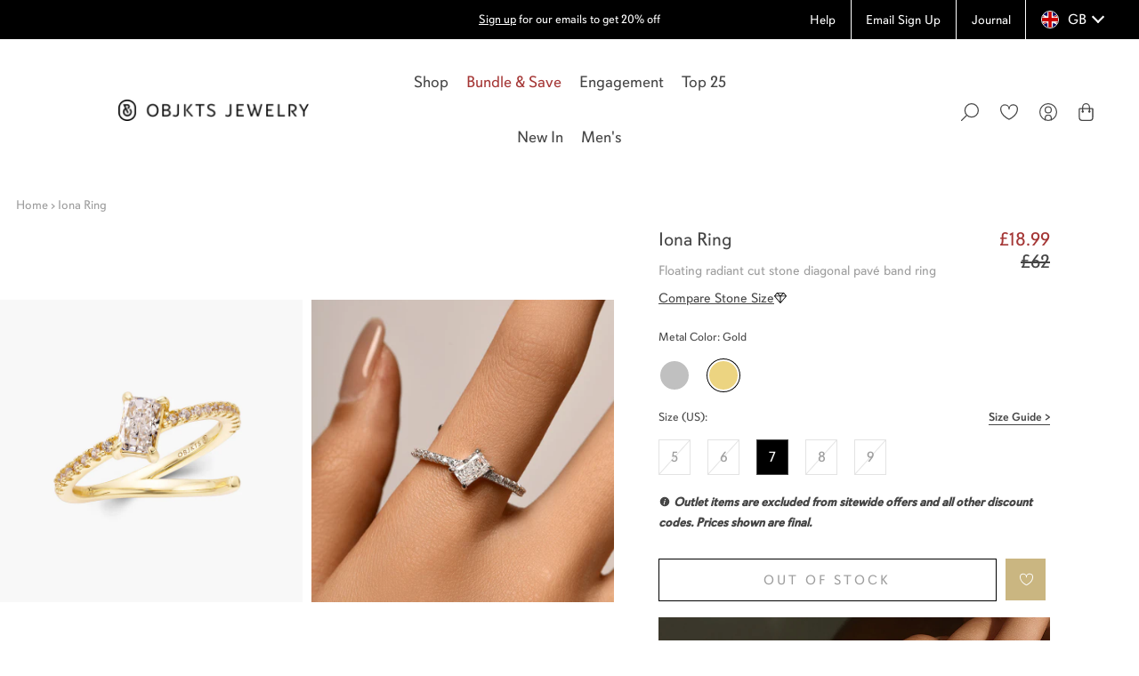

--- FILE ---
content_type: text/html; charset=utf-8
request_url: https://objktsjewelry.com/products/iona-ring?variant=40426179919938
body_size: 108364
content:
<!doctype html>

<html class="no-js" lang="en">
  <head>
<link rel='preconnect dns-prefetch' href='https://api.config-security.com/' crossorigin />
<link rel='preconnect dns-prefetch' href='https://conf.config-security.com/' crossorigin />
<link rel='preconnect dns-prefetch' href='https://whale.camera/' crossorigin />
  <!-- Google Tag Manager -->
  <script>
      (function(w,d,s,l,i){w[l]=w[l]||[];w[l].push({'gtm.start':new Date().getTime(),event:'gtm.js'});var f=d.getElementsByTagName(s)[0],
      j=d.createElement(s),dl=l!='dataLayer'?'&l='+l:'';j.async=true;j.src=
      'https://www.googletagmanager.com/gtm.js?id='+i+dl;f.parentNode.insertBefore(j,f);
      })(window,document,'script','dataLayer','GTM-W89QSTG');
  </script>
  <!-- End Google Tag Manager -->

  <!-- Global site tag (gtag.js) - Google Ads: 727152614 -->
  <script async src="https://www.googletagmanager.com/gtag/js?id=AW-727152614"></script>
  <script>
     window.dataLayer = window.dataLayer || [];
        function gtag(){dataLayer.push(arguments);}
        gtag('js', new Date());
        gtag('config', 'AW-727152614');
  </script>
<script>
/* >> TriplePixel :: start*/
window.TriplePixelData={TripleName:"meimeiobjects.myshopify.com",ver:"2.11",plat:"SHOPIFY",isHeadless:false},function(W,H,A,L,E,_,B,N){function O(U,T,P,H,R){void 0===R&&(R=!1),H=new XMLHttpRequest,P?(H.open("POST",U,!0),H.setRequestHeader("Content-Type","application/json")):H.open("GET",U,!0),H.send(JSON.stringify(P||{})),H.onreadystatechange=function(){4===H.readyState&&200===H.status?(R=H.responseText,U.includes(".txt")?eval(R):P||(N[B]=R)):(299<H.status||H.status<200)&&T&&!R&&(R=!0,O(U,T-1,P))}}if(N=window,!N[H+"sn"]){N[H+"sn"]=1,L=function(){return Date.now().toString(36)+"_"+Math.random().toString(36)};try{A.setItem(H,1+(0|A.getItem(H)||0)),(E=JSON.parse(A.getItem(H+"U")||"[]")).push({u:location.href,r:document.referrer,t:Date.now(),id:L()}),A.setItem(H+"U",JSON.stringify(E))}catch(e){}var i,m,p;A.getItem('"!nC`')||(_=A,A=N,A[H]||(E=A[H]=function(t,e,a){return void 0===a&&(a=[]),"State"==t?E.s:(W=L(),(E._q=E._q||[]).push([W,t,e].concat(a)),W)},E.s="Installed",E._q=[],E.ch=W,B="configSecurityConfModel",N[B]=1,O("https://conf.config-security.com/model",5),i=L(),m=A[atob("c2NyZWVu")],_.setItem("di_pmt_wt",i),p={id:i,action:"profile",avatar:_.getItem("auth-security_rand_salt_"),time:m[atob("d2lkdGg=")]+":"+m[atob("aGVpZ2h0")],host:A.TriplePixelData.TripleName,plat:A.TriplePixelData.plat,url:window.location.href,ref:document.referrer,ver:A.TriplePixelData.ver},O("https://api.config-security.com/event",5,p),O("https://whale.camera/live/dot.txt",5)))}}("","TriplePixel",localStorage);
/* << TriplePixel :: end*/
</script>
    <meta charset="utf-8"> 
    <meta http-equiv="X-UA-Compatible" content="IE=edge,chrome=1">
    <meta name="viewport" content="width=device-width, initial-scale=1.0, height=device-height, minimum-scale=1.0, user-scalable=0">
    <meta name="theme-color" content="">
    <meta name="google-site-verification" content="0-jTYB-zTeb67ql3d8_hhzL4rfkDFLPyXLG0xpdfoZA" />
    <title>
      Iona Ring &ndash; OBJKTS Jewelry
    </title><meta name="description" content="The Iona Ring features a unique and radiant cut stone mounted on an ascending paved band. Its elegant design and sparkle make it an eye-catching accessory that you can wear to accentuate any ensemble. Details Hand finished Material: 925 Sterling Silver. 14K Gold or Rhodium plating Stones: Cubic Zirconia Stone size: 4*6"><link rel="preconnect dns-prefetch" href="https://www.googletagmanager.com/" crossorigin />
    <link rel="preconnect dns-prefetch" href="https://www.google-analytics.com/" crossorigin />
    <link rel="preconnect dns-prefetch" href="https://analytics.tiktok.com" crossorigin />
    <link rel="preconnect dns-prefetch" href="https://script.hotjar.com" crossorigin />
    <link rel="dns-prefetch" href="https://cdn.shopify.com" crossorigin />
    <link rel="preconnect dns-prefetch" href="https://creatives.attn.tv" crossorigin />
    <link rel="preconnect dns-prefetch" href="https://static.klaviyo.com" crossorigin />
    
      <link rel="preconnect dns-prefetch" href="https://cdn-widgetsrepository.yotpo.com" crossorigin />
    
    

    <link rel="canonical" href="https://objktsjewelry.com/products/iona-ring"><link rel="icon" type="image/png" href="//objktsjewelry.com/cdn/shop/files/objkts-favicon.png?crop=center&height=32&v=1644847264&width=32"><!-- Infinite Options by ShopPad -->
    <script>
      window.Shoppad = window.Shoppad || {},
        window.Shoppad.apps = window.Shoppad.apps || {},
        window.Shoppad.apps.infiniteoptions = window.Shoppad.apps.infiniteoptions || {},
        window.Shoppad.apps.infiniteoptions.submitPriceModCartAnyways = true;
      var FilterHelperCopy;
    </script>
        <script>
      /* ======= Global Cart Write Queue (fetch + XHR) — put early, once ======= */
(() => {
  if (window.__BB_CART_QUEUE__) return; // 防重复注入
  window.__BB_CART_QUEUE__ = true;

  const nativeFetch = window.fetch.bind(window);
  const NativeXHR = window.XMLHttpRequest;

  const q = [];
  let busy = false;

  const sleep = (ms) => new Promise(r => setTimeout(r, ms));
  const isCartWritePath = (u) => {
    try {
      const url = new URL(u, location.origin);
      return /^\/cart\/(add|update|change|clear)\.js$/i.test(url.pathname);
    } catch { return false; }
  };

  async function run(task) {
    const { kind } = task;
    let attempt = 0;
    while (true) {
      try {
        if (kind === 'fetch') {
          const resp = await task.send();
          if (resp && resp.status === 409 && attempt < 3) {
            try { window.BB?.t?.('cart_retry_409', { attempt, path: task.path }); } catch {}
            attempt++;
            await sleep(200 + attempt * 300);
            continue;
          }
          task.resolve(resp);
          return;
        } else {
          // XHR
          const status = await task.send();
          if (status === 409 && attempt < 3) {
            try { window.BB?.t?.('cart_retry_409', { attempt, path: task.path, kind:'xhr' }); } catch {}
            attempt++;
            await sleep(200 + attempt * 300);
            continue;
          }
          task.resolve(status);
          return;
        }
      } catch (e) {
        if (attempt < 2) { attempt++; await sleep(200 * attempt); continue; }
        task.reject(e);
        return;
      }
    }
  }

  function pump() {
    if (busy) return;
    const t = q.shift();
    if (!t) return;
    busy = true;
    run(t).finally(() => { busy = false; pump(); });
  }

  // -------- fetch hook --------
  window.fetch = function(input, init = {}) {
    const url = (typeof input === 'string') ? input : (input && input.url) || '';
    if (!isCartWritePath(url)) return nativeFetch(input, init);

    return new Promise((resolve, reject) => {
      const send = () => nativeFetch(input, init);
      const path = (() => { try { return new URL(url, location.origin).pathname; } catch { return url; } })();
      q.push({ kind:'fetch', send, resolve, reject, path });
      pump();
    });
  };

  // 公开一个带“优先级”的入口（可选使用）
  window.__BB_CART_FETCH__ = function(input, init = {}, opts = {}) {
    const url = (typeof input === 'string') ? input : (input && input.url) || '';
    if (!isCartWritePath(url)) return nativeFetch(input, init);

    return new Promise((resolve, reject) => {
      const send = () => nativeFetch(input, init);
      const path = (() => { try { return new URL(url, location.origin).pathname; } catch { return url; } })();
      const t = { kind:'fetch', send, resolve, reject, path };
      (opts.prio ? q.unshift(t) : q.push(t));
      pump();
    });
  };

  // -------- XHR hook（为少数老插件准备）--------
  function PatchedXHR() {
    const xhr = new NativeXHR();
    let _method = 'GET', _url = '', _isCart = false, _headers = [], _body = null;

    xhr._open = xhr.open;
    xhr.open = function(method, url, async = true, user, pass) {
      _method = String(method || 'GET').toUpperCase();
      _url = url;
      _isCart = (_method === 'POST' || _method === 'PUT' || _method === 'PATCH') && isCartWritePath(url);
      return NativeXHR.prototype.open.apply(xhr, arguments);
    };

    xhr._send = xhr.send;
    xhr.send = function(body) {
      _body = body;
      if (!_isCart) return NativeXHR.prototype.send.call(xhr, body);

      // 包一层 Promise，让它也走队列
      const sendOnce = () => new Promise((res, rej) => {
        const x = new NativeXHR();
        x.open(_method, _url, true);
        // 复制 headers
        _headers.forEach(([k, v]) => x.setRequestHeader(k, v));
        x.onreadystatechange = function() {
          if (x.readyState === 4) res(x.status);
        };
        x.onerror = () => rej(new Error('XHR error'));
        x.send(_body);
      });

      new Promise((resolve, reject) => {
        const path = (() => { try { return new URL(_url, location.origin).pathname; } catch { return _url; } })();
        const task = {
          kind:'xhr',
          send: sendOnce,
          resolve: (status) => {
            // 把最终结果“还原”到原 xhr 实例
            // 为简单起见，我们只触发 readyState=4；大多数老插件只关心完成态
            Object.defineProperty(xhr, 'readyState', { value: 4, configurable: true });
            Object.defineProperty(xhr, 'status', { value: status, configurable: true });
            xhr.onreadystatechange && xhr.onreadystatechange();
            resolve(status);
          },
          reject: (e) => { xhr.onerror && xhr.onerror(e); reject(e); },
          path
        };
        q.push(task); pump();
      });
    };

    const _set = xhr.setRequestHeader;
    xhr.setRequestHeader = function(k, v) {
      _headers.push([k, v]);
      return _set.call(xhr, k, v);
    };

    return xhr;
  }
  window.XMLHttpRequest = PatchedXHR;
})();

    </script>
    
    <!-- Infinite Options Faster Loading Script by ShopPad -->
    <script defer src="//d1liekpayvooaz.cloudfront.net/apps/customizery/customizery.js?shop=meimeiobjects.myshopify.com"></script>
  
    










  <meta property="og:type" content="product">
  <meta property="og:title" content="Iona Ring"><meta property="og:image" content="http://objktsjewelry.com/cdn/shop/files/CAI9105_grande.jpg?v=1699448794">
    <meta property="og:image:secure_url" content="https://objktsjewelry.com/cdn/shop/files/CAI9105_grande.jpg?v=1699448794"><meta property="og:image" content="http://objktsjewelry.com/cdn/shop/files/AS6A9864_grande.jpg?v=1699448794">
    <meta property="og:image:secure_url" content="https://objktsjewelry.com/cdn/shop/files/AS6A9864_grande.jpg?v=1699448794"><meta property="og:image" content="http://objktsjewelry.com/cdn/shop/files/CAI9104_grande.jpg?v=1699448794">
    <meta property="og:image:secure_url" content="https://objktsjewelry.com/cdn/shop/files/CAI9104_grande.jpg?v=1699448794"><meta property="product:price:amount" content="18.99">
  <meta property="product:price:currency" content="GBP"><meta property="og:description" content="The Iona Ring features a unique and radiant cut stone mounted on an ascending paved band. Its elegant design and sparkle make it an eye-catching accessory that you can wear to accentuate any ensemble. Details Hand finished Material: 925 Sterling Silver. 14K Gold or Rhodium plating Stones: Cubic Zirconia Stone size: 4*6"><meta property="og:url" content="https://objktsjewelry.com/products/iona-ring">
<meta property="og:site_name" content="OBJKTS Jewelry"><meta name="twitter:card" content="summary"><meta name="twitter:title" content="Iona Ring">
  <meta name="twitter:description" content="The Iona Ring features a unique and radiant cut stone mounted on an ascending paved band. Its elegant design and sparkle make it an eye-catching accessory that you can wear to accentuate any ensemble.
Details

Hand finished
Material: 925 Sterling Silver. 14K Gold or Rhodium plating

Stones: Cubic Zirconia
Stone size: 4*6mm
">
  <meta name="twitter:image" content="https://objktsjewelry.com/cdn/shop/files/CAI9105_600x600_crop_center.jpg?v=1699448794">

    <script src="//searchanise-ef84.kxcdn.com/widgets/shopify/init.js?a=6Z4Q8W5S1F"></script>

    
    
        <script>window.performance && window.performance.mark && window.performance.mark('shopify.content_for_header.start');</script><meta name="google-site-verification" content="M-muxLaJzBwHb4h18v9MCOkG2Mfy_66DkldJQbxpxtw">
<meta name="facebook-domain-verification" content="uzuq3ab6hyo6d80g09jto8vq7qtfks">
<meta id="shopify-digital-wallet" name="shopify-digital-wallet" content="/4721803334/digital_wallets/dialog">
<meta name="shopify-checkout-api-token" content="423d6c7e9971f14fea6fc598233d257b">
<meta id="in-context-paypal-metadata" data-shop-id="4721803334" data-venmo-supported="false" data-environment="production" data-locale="en_US" data-paypal-v4="true" data-currency="GBP">
<link rel="alternate" type="application/json+oembed" href="https://objktsjewelry.com/products/iona-ring.oembed">
<script async="async" src="/checkouts/internal/preloads.js?locale=en-GB"></script>
<link rel="preconnect" href="https://shop.app" crossorigin="anonymous">
<script async="async" src="https://shop.app/checkouts/internal/preloads.js?locale=en-GB&shop_id=4721803334" crossorigin="anonymous"></script>
<script id="apple-pay-shop-capabilities" type="application/json">{"shopId":4721803334,"countryCode":"GB","currencyCode":"GBP","merchantCapabilities":["supports3DS"],"merchantId":"gid:\/\/shopify\/Shop\/4721803334","merchantName":"OBJKTS Jewelry","requiredBillingContactFields":["postalAddress","email","phone"],"requiredShippingContactFields":["postalAddress","email","phone"],"shippingType":"shipping","supportedNetworks":["visa","maestro","masterCard","amex","discover","elo"],"total":{"type":"pending","label":"OBJKTS Jewelry","amount":"1.00"},"shopifyPaymentsEnabled":true,"supportsSubscriptions":true}</script>
<script id="shopify-features" type="application/json">{"accessToken":"423d6c7e9971f14fea6fc598233d257b","betas":["rich-media-storefront-analytics"],"domain":"objktsjewelry.com","predictiveSearch":true,"shopId":4721803334,"locale":"en"}</script>
<script>var Shopify = Shopify || {};
Shopify.shop = "meimeiobjects.myshopify.com";
Shopify.locale = "en";
Shopify.currency = {"active":"GBP","rate":"1.0"};
Shopify.country = "GB";
Shopify.theme = {"name":"JL【Bundle and Save Roundel】COMMS- HOMEPAGE BANNER","id":139376525378,"schema_name":"Objktsjewelry","schema_version":"2.7.1","theme_store_id":855,"role":"main"};
Shopify.theme.handle = "null";
Shopify.theme.style = {"id":null,"handle":null};
Shopify.cdnHost = "objktsjewelry.com/cdn";
Shopify.routes = Shopify.routes || {};
Shopify.routes.root = "/";</script>
<script type="module">!function(o){(o.Shopify=o.Shopify||{}).modules=!0}(window);</script>
<script>!function(o){function n(){var o=[];function n(){o.push(Array.prototype.slice.apply(arguments))}return n.q=o,n}var t=o.Shopify=o.Shopify||{};t.loadFeatures=n(),t.autoloadFeatures=n()}(window);</script>
<script>
  window.ShopifyPay = window.ShopifyPay || {};
  window.ShopifyPay.apiHost = "shop.app\/pay";
  window.ShopifyPay.redirectState = null;
</script>
<script id="shop-js-analytics" type="application/json">{"pageType":"product"}</script>
<script defer="defer" async type="module" src="//objktsjewelry.com/cdn/shopifycloud/shop-js/modules/v2/client.init-shop-cart-sync_BN7fPSNr.en.esm.js"></script>
<script defer="defer" async type="module" src="//objktsjewelry.com/cdn/shopifycloud/shop-js/modules/v2/chunk.common_Cbph3Kss.esm.js"></script>
<script defer="defer" async type="module" src="//objktsjewelry.com/cdn/shopifycloud/shop-js/modules/v2/chunk.modal_DKumMAJ1.esm.js"></script>
<script type="module">
  await import("//objktsjewelry.com/cdn/shopifycloud/shop-js/modules/v2/client.init-shop-cart-sync_BN7fPSNr.en.esm.js");
await import("//objktsjewelry.com/cdn/shopifycloud/shop-js/modules/v2/chunk.common_Cbph3Kss.esm.js");
await import("//objktsjewelry.com/cdn/shopifycloud/shop-js/modules/v2/chunk.modal_DKumMAJ1.esm.js");

  window.Shopify.SignInWithShop?.initShopCartSync?.({"fedCMEnabled":true,"windoidEnabled":true});

</script>
<script>
  window.Shopify = window.Shopify || {};
  if (!window.Shopify.featureAssets) window.Shopify.featureAssets = {};
  window.Shopify.featureAssets['shop-js'] = {"shop-cart-sync":["modules/v2/client.shop-cart-sync_CJVUk8Jm.en.esm.js","modules/v2/chunk.common_Cbph3Kss.esm.js","modules/v2/chunk.modal_DKumMAJ1.esm.js"],"init-fed-cm":["modules/v2/client.init-fed-cm_7Fvt41F4.en.esm.js","modules/v2/chunk.common_Cbph3Kss.esm.js","modules/v2/chunk.modal_DKumMAJ1.esm.js"],"init-shop-email-lookup-coordinator":["modules/v2/client.init-shop-email-lookup-coordinator_Cc088_bR.en.esm.js","modules/v2/chunk.common_Cbph3Kss.esm.js","modules/v2/chunk.modal_DKumMAJ1.esm.js"],"init-windoid":["modules/v2/client.init-windoid_hPopwJRj.en.esm.js","modules/v2/chunk.common_Cbph3Kss.esm.js","modules/v2/chunk.modal_DKumMAJ1.esm.js"],"shop-button":["modules/v2/client.shop-button_B0jaPSNF.en.esm.js","modules/v2/chunk.common_Cbph3Kss.esm.js","modules/v2/chunk.modal_DKumMAJ1.esm.js"],"shop-cash-offers":["modules/v2/client.shop-cash-offers_DPIskqss.en.esm.js","modules/v2/chunk.common_Cbph3Kss.esm.js","modules/v2/chunk.modal_DKumMAJ1.esm.js"],"shop-toast-manager":["modules/v2/client.shop-toast-manager_CK7RT69O.en.esm.js","modules/v2/chunk.common_Cbph3Kss.esm.js","modules/v2/chunk.modal_DKumMAJ1.esm.js"],"init-shop-cart-sync":["modules/v2/client.init-shop-cart-sync_BN7fPSNr.en.esm.js","modules/v2/chunk.common_Cbph3Kss.esm.js","modules/v2/chunk.modal_DKumMAJ1.esm.js"],"init-customer-accounts-sign-up":["modules/v2/client.init-customer-accounts-sign-up_CfPf4CXf.en.esm.js","modules/v2/client.shop-login-button_DeIztwXF.en.esm.js","modules/v2/chunk.common_Cbph3Kss.esm.js","modules/v2/chunk.modal_DKumMAJ1.esm.js"],"pay-button":["modules/v2/client.pay-button_CgIwFSYN.en.esm.js","modules/v2/chunk.common_Cbph3Kss.esm.js","modules/v2/chunk.modal_DKumMAJ1.esm.js"],"init-customer-accounts":["modules/v2/client.init-customer-accounts_DQ3x16JI.en.esm.js","modules/v2/client.shop-login-button_DeIztwXF.en.esm.js","modules/v2/chunk.common_Cbph3Kss.esm.js","modules/v2/chunk.modal_DKumMAJ1.esm.js"],"avatar":["modules/v2/client.avatar_BTnouDA3.en.esm.js"],"init-shop-for-new-customer-accounts":["modules/v2/client.init-shop-for-new-customer-accounts_CsZy_esa.en.esm.js","modules/v2/client.shop-login-button_DeIztwXF.en.esm.js","modules/v2/chunk.common_Cbph3Kss.esm.js","modules/v2/chunk.modal_DKumMAJ1.esm.js"],"shop-follow-button":["modules/v2/client.shop-follow-button_BRMJjgGd.en.esm.js","modules/v2/chunk.common_Cbph3Kss.esm.js","modules/v2/chunk.modal_DKumMAJ1.esm.js"],"checkout-modal":["modules/v2/client.checkout-modal_B9Drz_yf.en.esm.js","modules/v2/chunk.common_Cbph3Kss.esm.js","modules/v2/chunk.modal_DKumMAJ1.esm.js"],"shop-login-button":["modules/v2/client.shop-login-button_DeIztwXF.en.esm.js","modules/v2/chunk.common_Cbph3Kss.esm.js","modules/v2/chunk.modal_DKumMAJ1.esm.js"],"lead-capture":["modules/v2/client.lead-capture_DXYzFM3R.en.esm.js","modules/v2/chunk.common_Cbph3Kss.esm.js","modules/v2/chunk.modal_DKumMAJ1.esm.js"],"shop-login":["modules/v2/client.shop-login_CA5pJqmO.en.esm.js","modules/v2/chunk.common_Cbph3Kss.esm.js","modules/v2/chunk.modal_DKumMAJ1.esm.js"],"payment-terms":["modules/v2/client.payment-terms_BxzfvcZJ.en.esm.js","modules/v2/chunk.common_Cbph3Kss.esm.js","modules/v2/chunk.modal_DKumMAJ1.esm.js"]};
</script>
<script>(function() {
  var isLoaded = false;
  function asyncLoad() {
    if (isLoaded) return;
    isLoaded = true;
    var urls = ["https:\/\/cdn-widgetsrepository.yotpo.com\/v1\/loader\/JjLFevYcjsoplhsrC4POtq0oj1KtPX1zcFYWn2uT?shop=meimeiobjects.myshopify.com","https:\/\/cdn-loyalty.yotpo.com\/loader\/KD8tFSrOy-phXBmOqhfOkQ.js?shop=meimeiobjects.myshopify.com","https:\/\/customer-first-focus.b-cdn.net\/cffOrderifyLoader_min.js?shop=meimeiobjects.myshopify.com","\/\/staticw2.yotpo.com\/JjLFevYcjsoplhsrC4POtq0oj1KtPX1zcFYWn2uT\/widget.js?shop=meimeiobjects.myshopify.com","https:\/\/cdn.weglot.com\/weglot_script_tag.js?shop=meimeiobjects.myshopify.com","https:\/\/cdn.rebuyengine.com\/onsite\/js\/rebuy.js?shop=meimeiobjects.myshopify.com","https:\/\/reconvert-cdn.com\/assets\/js\/store_reconvert_node.js?v=2\u0026scid=N2NkOWY1NDU2MGMyM2JlZWQzYTY3NTA4ZmYwYzU2YzAuMGY1Njk2Zjg5YjhkY2QwODEwZDhjYTU0NDBiYmUxNTY=\u0026shop=meimeiobjects.myshopify.com","https:\/\/reconvert-cdn.com\/assets\/js\/reconvert_script_tags.mini.js?scid=N2NkOWY1NDU2MGMyM2JlZWQzYTY3NTA4ZmYwYzU2YzAuMGY1Njk2Zjg5YjhkY2QwODEwZDhjYTU0NDBiYmUxNTY=\u0026shop=meimeiobjects.myshopify.com","\/\/backinstock.useamp.com\/widget\/33819_1767156025.js?category=bis\u0026v=6\u0026shop=meimeiobjects.myshopify.com","https:\/\/searchanise-ef84.kxcdn.com\/widgets\/shopify\/init.js?a=6Z4Q8W5S1F\u0026shop=meimeiobjects.myshopify.com"];
    for (var i = 0; i < urls.length; i++) {
      var s = document.createElement('script');
      s.type = 'text/javascript';
      s.async = true;
      s.src = urls[i];
      var x = document.getElementsByTagName('script')[0];
      x.parentNode.insertBefore(s, x);
    }
  };
  if(window.attachEvent) {
    window.attachEvent('onload', asyncLoad);
  } else {
    window.addEventListener('load', asyncLoad, false);
  }
})();</script>
<script id="__st">var __st={"a":4721803334,"offset":0,"reqid":"76e644e2-9efc-4aeb-8196-a5e0c0f357bf-1769823443","pageurl":"objktsjewelry.com\/products\/iona-ring?variant=40426179919938","u":"66fbd93e0e52","p":"product","rtyp":"product","rid":6961007657026};</script>
<script>window.ShopifyPaypalV4VisibilityTracking = true;</script>
<script id="captcha-bootstrap">!function(){'use strict';const t='contact',e='account',n='new_comment',o=[[t,t],['blogs',n],['comments',n],[t,'customer']],c=[[e,'customer_login'],[e,'guest_login'],[e,'recover_customer_password'],[e,'create_customer']],r=t=>t.map((([t,e])=>`form[action*='/${t}']:not([data-nocaptcha='true']) input[name='form_type'][value='${e}']`)).join(','),a=t=>()=>t?[...document.querySelectorAll(t)].map((t=>t.form)):[];function s(){const t=[...o],e=r(t);return a(e)}const i='password',u='form_key',d=['recaptcha-v3-token','g-recaptcha-response','h-captcha-response',i],f=()=>{try{return window.sessionStorage}catch{return}},m='__shopify_v',_=t=>t.elements[u];function p(t,e,n=!1){try{const o=window.sessionStorage,c=JSON.parse(o.getItem(e)),{data:r}=function(t){const{data:e,action:n}=t;return t[m]||n?{data:e,action:n}:{data:t,action:n}}(c);for(const[e,n]of Object.entries(r))t.elements[e]&&(t.elements[e].value=n);n&&o.removeItem(e)}catch(o){console.error('form repopulation failed',{error:o})}}const l='form_type',E='cptcha';function T(t){t.dataset[E]=!0}const w=window,h=w.document,L='Shopify',v='ce_forms',y='captcha';let A=!1;((t,e)=>{const n=(g='f06e6c50-85a8-45c8-87d0-21a2b65856fe',I='https://cdn.shopify.com/shopifycloud/storefront-forms-hcaptcha/ce_storefront_forms_captcha_hcaptcha.v1.5.2.iife.js',D={infoText:'Protected by hCaptcha',privacyText:'Privacy',termsText:'Terms'},(t,e,n)=>{const o=w[L][v],c=o.bindForm;if(c)return c(t,g,e,D).then(n);var r;o.q.push([[t,g,e,D],n]),r=I,A||(h.body.append(Object.assign(h.createElement('script'),{id:'captcha-provider',async:!0,src:r})),A=!0)});var g,I,D;w[L]=w[L]||{},w[L][v]=w[L][v]||{},w[L][v].q=[],w[L][y]=w[L][y]||{},w[L][y].protect=function(t,e){n(t,void 0,e),T(t)},Object.freeze(w[L][y]),function(t,e,n,w,h,L){const[v,y,A,g]=function(t,e,n){const i=e?o:[],u=t?c:[],d=[...i,...u],f=r(d),m=r(i),_=r(d.filter((([t,e])=>n.includes(e))));return[a(f),a(m),a(_),s()]}(w,h,L),I=t=>{const e=t.target;return e instanceof HTMLFormElement?e:e&&e.form},D=t=>v().includes(t);t.addEventListener('submit',(t=>{const e=I(t);if(!e)return;const n=D(e)&&!e.dataset.hcaptchaBound&&!e.dataset.recaptchaBound,o=_(e),c=g().includes(e)&&(!o||!o.value);(n||c)&&t.preventDefault(),c&&!n&&(function(t){try{if(!f())return;!function(t){const e=f();if(!e)return;const n=_(t);if(!n)return;const o=n.value;o&&e.removeItem(o)}(t);const e=Array.from(Array(32),(()=>Math.random().toString(36)[2])).join('');!function(t,e){_(t)||t.append(Object.assign(document.createElement('input'),{type:'hidden',name:u})),t.elements[u].value=e}(t,e),function(t,e){const n=f();if(!n)return;const o=[...t.querySelectorAll(`input[type='${i}']`)].map((({name:t})=>t)),c=[...d,...o],r={};for(const[a,s]of new FormData(t).entries())c.includes(a)||(r[a]=s);n.setItem(e,JSON.stringify({[m]:1,action:t.action,data:r}))}(t,e)}catch(e){console.error('failed to persist form',e)}}(e),e.submit())}));const S=(t,e)=>{t&&!t.dataset[E]&&(n(t,e.some((e=>e===t))),T(t))};for(const o of['focusin','change'])t.addEventListener(o,(t=>{const e=I(t);D(e)&&S(e,y())}));const B=e.get('form_key'),M=e.get(l),P=B&&M;t.addEventListener('DOMContentLoaded',(()=>{const t=y();if(P)for(const e of t)e.elements[l].value===M&&p(e,B);[...new Set([...A(),...v().filter((t=>'true'===t.dataset.shopifyCaptcha))])].forEach((e=>S(e,t)))}))}(h,new URLSearchParams(w.location.search),n,t,e,['guest_login'])})(!0,!0)}();</script>
<script integrity="sha256-4kQ18oKyAcykRKYeNunJcIwy7WH5gtpwJnB7kiuLZ1E=" data-source-attribution="shopify.loadfeatures" defer="defer" src="//objktsjewelry.com/cdn/shopifycloud/storefront/assets/storefront/load_feature-a0a9edcb.js" crossorigin="anonymous"></script>
<script crossorigin="anonymous" defer="defer" src="//objktsjewelry.com/cdn/shopifycloud/storefront/assets/shopify_pay/storefront-65b4c6d7.js?v=20250812"></script>
<script data-source-attribution="shopify.dynamic_checkout.dynamic.init">var Shopify=Shopify||{};Shopify.PaymentButton=Shopify.PaymentButton||{isStorefrontPortableWallets:!0,init:function(){window.Shopify.PaymentButton.init=function(){};var t=document.createElement("script");t.src="https://objktsjewelry.com/cdn/shopifycloud/portable-wallets/latest/portable-wallets.en.js",t.type="module",document.head.appendChild(t)}};
</script>
<script data-source-attribution="shopify.dynamic_checkout.buyer_consent">
  function portableWalletsHideBuyerConsent(e){var t=document.getElementById("shopify-buyer-consent"),n=document.getElementById("shopify-subscription-policy-button");t&&n&&(t.classList.add("hidden"),t.setAttribute("aria-hidden","true"),n.removeEventListener("click",e))}function portableWalletsShowBuyerConsent(e){var t=document.getElementById("shopify-buyer-consent"),n=document.getElementById("shopify-subscription-policy-button");t&&n&&(t.classList.remove("hidden"),t.removeAttribute("aria-hidden"),n.addEventListener("click",e))}window.Shopify?.PaymentButton&&(window.Shopify.PaymentButton.hideBuyerConsent=portableWalletsHideBuyerConsent,window.Shopify.PaymentButton.showBuyerConsent=portableWalletsShowBuyerConsent);
</script>
<script data-source-attribution="shopify.dynamic_checkout.cart.bootstrap">document.addEventListener("DOMContentLoaded",(function(){function t(){return document.querySelector("shopify-accelerated-checkout-cart, shopify-accelerated-checkout")}if(t())Shopify.PaymentButton.init();else{new MutationObserver((function(e,n){t()&&(Shopify.PaymentButton.init(),n.disconnect())})).observe(document.body,{childList:!0,subtree:!0})}}));
</script>
<script id='scb4127' type='text/javascript' async='' src='https://objktsjewelry.com/cdn/shopifycloud/privacy-banner/storefront-banner.js'></script><link id="shopify-accelerated-checkout-styles" rel="stylesheet" media="screen" href="https://objktsjewelry.com/cdn/shopifycloud/portable-wallets/latest/accelerated-checkout-backwards-compat.css" crossorigin="anonymous">
<style id="shopify-accelerated-checkout-cart">
        #shopify-buyer-consent {
  margin-top: 1em;
  display: inline-block;
  width: 100%;
}

#shopify-buyer-consent.hidden {
  display: none;
}

#shopify-subscription-policy-button {
  background: none;
  border: none;
  padding: 0;
  text-decoration: underline;
  font-size: inherit;
  cursor: pointer;
}

#shopify-subscription-policy-button::before {
  box-shadow: none;
}

      </style>

<script>window.performance && window.performance.mark && window.performance.mark('shopify.content_for_header.end');</script>
    

    <link rel="stylesheet" href="https://use.typekit.net/csf4cdt.css"><style data-shopify>/* custom font */
      @font-face {
          font-family: "Blacker Sans Pro Book";
          font-display: swap;
          src: url(//objktsjewelry.com/cdn/shop/t/496/assets/Blacker-Sans-Pro-Book.woff2?v=52726139829285377811768828966) format("woff2");
      }
      @font-face {
          font-family: "Blacker Sans Pro Regular";
          font-display: swap;
          src: url(//objktsjewelry.com/cdn/shop/t/496/assets/Blacker-Sans-Pro-Regular.woff2?v=143211335792836518311768828967) format("woff2");
      }
      /* Typography */@font-face {
  font-family: "Open Sans";
  font-weight: 400;
  font-style: normal;
  font-display: swap;
  src: url("//objktsjewelry.com/cdn/fonts/open_sans/opensans_n4.c32e4d4eca5273f6d4ee95ddf54b5bbb75fc9b61.woff2") format("woff2"),
       url("//objktsjewelry.com/cdn/fonts/open_sans/opensans_n4.5f3406f8d94162b37bfa232b486ac93ee892406d.woff") format("woff");
}
@font-face {
  font-family: Jost;
  font-weight: 400;
  font-style: normal;
  font-display: swap;
  src: url("//objktsjewelry.com/cdn/fonts/jost/jost_n4.d47a1b6347ce4a4c9f437608011273009d91f2b7.woff2") format("woff2"),
       url("//objktsjewelry.com/cdn/fonts/jost/jost_n4.791c46290e672b3f85c3d1c651ef2efa3819eadd.woff") format("woff");
}
@font-face {
  font-family: Jost;
  font-weight: 700;
  font-style: normal;
  font-display: swap;
  src: url("//objktsjewelry.com/cdn/fonts/jost/jost_n7.921dc18c13fa0b0c94c5e2517ffe06139c3615a3.woff2") format("woff2"),
       url("//objktsjewelry.com/cdn/fonts/jost/jost_n7.cbfc16c98c1e195f46c536e775e4e959c5f2f22b.woff") format("woff");
}
@font-face {
  font-family: Jost;
  font-weight: 400;
  font-style: italic;
  font-display: swap;
  src: url("//objktsjewelry.com/cdn/fonts/jost/jost_i4.b690098389649750ada222b9763d55796c5283a5.woff2") format("woff2"),
       url("//objktsjewelry.com/cdn/fonts/jost/jost_i4.fd766415a47e50b9e391ae7ec04e2ae25e7e28b0.woff") format("woff");
}
@font-face {
  font-family: Jost;
  font-weight: 700;
  font-style: italic;
  font-display: swap;
  src: url("//objktsjewelry.com/cdn/fonts/jost/jost_i7.d8201b854e41e19d7ed9b1a31fe4fe71deea6d3f.woff2") format("woff2"),
       url("//objktsjewelry.com/cdn/fonts/jost/jost_i7.eae515c34e26b6c853efddc3fc0c552e0de63757.woff") format("woff");
}
:root {
        /* Colors */
        --background      : #ffffff;
        --light-background: #ffffff;
        --heading-color   : #454545;
        --text-color      : #454545;
        --text-color-light: #9d9d9d;
        --text-color-rgb: 28, 27, 27;
        --link-color      : #cab681;
        --border-color    : #e3e3e3;
        --button-background: #1d1d1d;
        --button-text-color: #ffffff;
        --header-background       : #ffffff;
        --header-heading-color    : #454545;
        --header-light-text-color : #9d9d9d;
        --header-border-color     : #e3e3e3;
        --footer-background    : #ffffff;
        --footer-text-color    : #9d9d9d;
        --footer-heading-color : #454545;
        --footer-border-color  : #f0f0f0;
        --navigation-background      : #454545;
        --navigation-text-color      : #ffffff;
        --navigation-text-color-light: rgba(var(--navigation-text-color), 0.5);
        --navigation-border-color    : rgba(var(--navigation-text-color), 0.25);
        --newsletter-popup-background : #454545;
        --newsletter-popup-text-color : #ffffff;
        --secondary-elements-background       : #faf5e0;
        --secondary-elements-text-color       : #373737;
        --secondary-elements-text-color-light : rgba(var(--secondary-elements-text-color), 0.5);
        --secondary-elements-border-color     : rgba(var(--secondary-elements-text-color), 0.25);
        --product-sale-price-color: #a53736;
        --heading-font-family : 'davis-sans', sans-serif;
        --heading-font-weight : 400;
        --heading-font-style  : normal;
        --heading-font-size   : small;
        --text-font-family : 'davis-sans', sans-serif;
        --text-font-weight : 400;
        --text-font-style  : normal;
        --uppercase-heading: true;
        --base-text-font-size   : 14px;
        --default-text-font-size: 14px;
        /* Products */
        --product-info-alignment         : center;
        --product-show-price-on-hover    : false;
        --product-list-horizontal-spacing: extra_small;
        --product-list-vertical-spacing  : extra_small;
        --horizontal-spacing-four-products-per-row: 0px;
        --vertical-spacing-four-products-per-row  : 0px;
        --horizontal-spacing-two-products-per-row: 0px;
        --vertical-spacing-two-products-per-row  : 0px;
        --horizontal-spacing-four-products-per-row: 20px;
        --horizontal-spacing-two-products-per-row : 20px;
        --vertical-spacing-four-products-per-row: 15px;
        --vertical-spacing-two-products-per-row : 20px;
        --cursor-zoom-in-svg    : url("//objktsjewelry.com/cdn/shop/t/496/assets/cursor-zoom-in.svg?v=174614733836777429241768829127");
        --cursor-zoom-in-2x-svg : url("//objktsjewelry.com/cdn/shop/t/496/assets/cursor-zoom-in-2x.svg?v=165995047460875994171768829127");
        /* Animation */
        --drawer-header-height : 50px;
        --drawer-transition-timing: cubic-bezier(0.645, 0.045, 0.355, 1);
        --show-page-transition: true;
        --show-button-transition: true;
        --show-image-zooming: true;
        --show-element-staggering: false;
        /* Other */
        --header-base-height: 80px; 
      }</style><link href="//objktsjewelry.com/cdn/shop/t/496/assets/base.css?v=86439881765130832651768828952" rel="stylesheet" type="text/css" media="all" />
    
    <link href="//objktsjewelry.com/cdn/shop/t/496/assets/tailwind.css?v=74055622275824254131768829127" rel="stylesheet" type="text/css" media="all" />
    <link href="//objktsjewelry.com/cdn/shop/t/496/assets/custom.css?v=30509610987600749261768829127" rel="stylesheet" type="text/css" media="all" />
    <script>
      // This allows to expose several variables to the global scope, to be used in scripts
      window.theme = {
        template: "product",
        shopCurrency: "GBP",
        moneyFormat: "\u003cspan class=money\u003e£{{amount}}\u003c\/span\u003e",
        moneyWithCurrencyFormat: "\u003cspan class=money\u003e£{{amount}} GBP\u003c\/span\u003e",
        currencyConversionEnabled: false,
        currencyConversionMoneyFormat: "money_format",
        currencyConversionRoundAmounts: true,
        productImageSize: "natural",
        searchMode: "product",
        showPageTransition: true,
        showElementStaggering: false,
        showImageZooming: true,
        enableExperimentalResizeObserver: false
      };

      window.languages = {
        cartAddNote: "Add Order Note",
        cartEditNote: "Edit Order Note",
        productImageLoadingError: "This image could not be loaded. Please try to reload the page.",
        productFormAddToCart: "Add to cart",
        productFormUnavailable: "Unavailable",
        productFormSoldOut: "Out of Stock",
        shippingEstimatorOneResult: "1 option available:",
        shippingEstimatorMoreResults: "{{count}} options available:",
        shippingEstimatorNoResults: "No shipping could be found"
      };

      window.lazySizesConfig = {
        loadHidden: false,
        hFac: 0.5,
        expFactor: 2,
        ricTimeout: 150,
        lazyClass: 'Image--lazyLoad',
        loadingClass: 'Image--lazyLoading',
        loadedClass: 'Image--lazyLoaded'
      };

      document.documentElement.className = document.documentElement.className.replace('no-js', 'js');
      document.documentElement.style.setProperty('--window-height', window.innerHeight + 'px');

      // We do a quick detection of some features (we could use Modernizr but for so little...)
      (function() {
        document.documentElement.className += ((window.CSS && window.CSS.supports('(position: sticky) or (position: -webkit-sticky)')) ? ' supports-sticky' : ' no-supports-sticky');
        document.documentElement.className += (window.matchMedia('(-moz-touch-enabled: 1), (hover: none)')).matches ? ' no-supports-hover' : ' supports-hover';
      }());

      // This code is done to force reload the page when the back button is hit (which allows to fix stale data on cart, for instance)
      (function () {
        window.onpageshow = function(event) {
          if (event.persisted) {
            window.location.reload();
          }
        };
      })();
    </script>

    <script src="//objktsjewelry.com/cdn/shop/t/496/assets/lazysizes.min.js?v=174358363404432586981768829013" async></script>

    
<script src="https://polyfill-fastly.net/v3/polyfill.min.js?unknown=polyfill&features=fetch,Element.prototype.closest,Element.prototype.remove,Element.prototype.classList,Array.prototype.includes,Array.prototype.fill,Object.assign,CustomEvent,IntersectionObserver,IntersectionObserverEntry" async ></script>


    











  <script type="application/ld+json">
  {
    "@context": "http://schema.org",
    "@type": "Product",
    "offers": {
      "@type": "Offer",
      "availability":"https://schema.org/OutOfStock",
      "price": "18.99",
      "priceCurrency": "GBP",
      "url": "https://objktsjewelry.com/products/iona-ring"
    },
    "brand": "JW",
    "name": "Iona Ring",
    "description": "The Iona Ring features a unique and radiant cut stone mounted on an ascending paved band. Its elegant design and sparkle make it an eye-catching accessory that you can wear to accentuate any ensemble.\nDetails\n\nHand finished\nMaterial: 925 Sterling Silver. 14K Gold or Rhodium plating\n\nStones: Cubic Zirconia\nStone size: 4*6mm\n",
    "category": "Rings",
    "url": "https://objktsjewelry.com/products/iona-ring",
    "image": {
      "@type": "ImageObject",
      "url": "https://objktsjewelry.com/cdn/shop/files/CAI9105_1024x1024.jpg?v=1699448794",
      "image": "https://objktsjewelry.com/cdn/shop/files/CAI9105_1024x1024.jpg?v=1699448794",
      "name": "Iona Ring",
      "width": 1024,
      "height": 1024
    }
  }
  </script>


    <script defer src="//objktsjewelry.com/cdn/shopifycloud/storefront/assets/themes_support/option_selection-b017cd28.js" ></script>
    <script data-cfasync="false">
    Shopify.money_format = "\u003cspan class=money\u003e£{{amount}}\u003c\/span\u003e";
    </script>


     <!-- Hotjar Tracking Code for OBJKTS JEWELRY -->
      <script>
          (function(h,o,t,j,a,r){
              h.hj=h.hj||function(){(h.hj.q=h.hj.q||[]).push(arguments)};
              h._hjSettings={hjid:1419729,hjsv:6};
              a=o.getElementsByTagName('head')[0];
              r=o.createElement('script');r.async=1;
              r.src=t+h._hjSettings.hjid+j+h._hjSettings.hjsv;
              a.appendChild(r);
          })(window,document,'https://static.hotjar.com/c/hotjar-','.js?sv=');
      </script>
      <!-- OMG remarketingData -->
      
              
                <script type= "text/javascript" >
                  var product_variant = "shopify_GB_6961007657026_40426179919938";
                  var product_sku = "INOA-P5-90562"
                  var googleTagParams = {
                    ecomm_prodid: product_variant,  
                    ecomm_pcat: 'Rings', 
                    ecomm_pname: 'Iona Ring',
                    ecomm_pagetype: 'product',
                    ecomm_pvalue: 18.99    
                  };
                </script>
              
        
      <script>
        window.dataLayer=window.dataLayer||[];
        dataLayer.push ({   
          'event':'remarketingData',
          'googleTagParams': window.googleTagParams 
        });
      </script>
      <!-- End OMG remarketingData -->
      <!-- Global Data -->    
      <script>
          var GeoCountryCode = Shopify.country;
          var GeoCurrencyRate = Shopify.currency.rate;
          var IGNORE_LOCATION_STORAGE_KEY = 'IGNORE_LOCATION_STORAGE_KEY'
          var ignoreLocationStorage = {
            fetch: function () {
              var ignoreLocation = (localStorage.getItem(IGNORE_LOCATION_STORAGE_KEY) || "");
              return ignoreLocation;
            },
            save: function (ignoreLocation) {
              localStorage.setItem(IGNORE_LOCATION_STORAGE_KEY, ignoreLocation);
            }
          }
    
          var CC_LOCATION_STORAGE_KEY = 'CC_LOCATION_STORAGE_KEY'
          var ccLocationStorage = {
              fetch: function () {
                var ccLocation = (localStorage.getItem(CC_LOCATION_STORAGE_KEY) || "");
                return ccLocation;
              },
              save: function (ccLocation) {
                localStorage.setItem(CC_LOCATION_STORAGE_KEY, ccLocation);
              }
           }
    
            if (window.location.href.indexOf("#unsetgeoredirect")!=-1) {
              ignoreLocationStorage.save('true');
            }
      </script>
      
      
    <script src="//objktsjewelry.com/cdn/shop/t/496/assets/jquery-3.7.1.min.js?v=158417595810649192771768829006" ></script> 
    <script>
    window.Shopify = window.Shopify || {theme: {id: 139376525378, role: 'main' } };
    window._template = {
        directory: "",
        name: "product",
        suffix: ""
    };
  </script>
 <!-- BEGIN app block: shopify://apps/klaviyo-email-marketing-sms/blocks/klaviyo-onsite-embed/2632fe16-c075-4321-a88b-50b567f42507 -->












  <script async src="https://static.klaviyo.com/onsite/js/RgEbwd/klaviyo.js?company_id=RgEbwd"></script>
  <script>!function(){if(!window.klaviyo){window._klOnsite=window._klOnsite||[];try{window.klaviyo=new Proxy({},{get:function(n,i){return"push"===i?function(){var n;(n=window._klOnsite).push.apply(n,arguments)}:function(){for(var n=arguments.length,o=new Array(n),w=0;w<n;w++)o[w]=arguments[w];var t="function"==typeof o[o.length-1]?o.pop():void 0,e=new Promise((function(n){window._klOnsite.push([i].concat(o,[function(i){t&&t(i),n(i)}]))}));return e}}})}catch(n){window.klaviyo=window.klaviyo||[],window.klaviyo.push=function(){var n;(n=window._klOnsite).push.apply(n,arguments)}}}}();</script>

  
    <script id="viewed_product">
      if (item == null) {
        var _learnq = _learnq || [];

        var MetafieldReviews = null
        var MetafieldYotpoRating = null
        var MetafieldYotpoCount = null
        var MetafieldLooxRating = null
        var MetafieldLooxCount = null
        var okendoProduct = null
        var okendoProductReviewCount = null
        var okendoProductReviewAverageValue = null
        try {
          // The following fields are used for Customer Hub recently viewed in order to add reviews.
          // This information is not part of __kla_viewed. Instead, it is part of __kla_viewed_reviewed_items
          MetafieldReviews = {"rating_count":0};
          MetafieldYotpoRating = "0"
          MetafieldYotpoCount = "0"
          MetafieldLooxRating = null
          MetafieldLooxCount = null

          okendoProduct = null
          // If the okendo metafield is not legacy, it will error, which then requires the new json formatted data
          if (okendoProduct && 'error' in okendoProduct) {
            okendoProduct = null
          }
          okendoProductReviewCount = okendoProduct ? okendoProduct.reviewCount : null
          okendoProductReviewAverageValue = okendoProduct ? okendoProduct.reviewAverageValue : null
        } catch (error) {
          console.error('Error in Klaviyo onsite reviews tracking:', error);
        }

        var item = {
          Name: "Iona Ring",
          ProductID: 6961007657026,
          Categories: ["2 for £65","20% OFF FLASH SALE","50% OFF FLASH SALE","50% off Selected Items","925 Sterling Silver Jewellery","925 Sterling Silver Rings","All New Arrivals","Alternative Engagement Rings","BFCM OUTLET: UP TO 80% OFF","Buy 2 Get 1 FREE","Cyber Month: 50% Off Selected Items","Cyber Month: 8 items for £20","DUMMY: £30 and under","DUMMY: £45 and under","facebook \/ google feed","Gift Guide: Under £30 Selection","Gifts under £35","Gifts under £50","Gold Jewels","Gold Plated Jewellery","Gold Plated Rings","Last Chance","Latest Rings","Platinum Jewels","Price increase 2026","Rings","Rings Promotion","SECRET SAMPLE SALE SS22","Stocking stuffers","Under £30"],
          ImageURL: "https://objktsjewelry.com/cdn/shop/files/CAI9105_grande.jpg?v=1699448794",
          URL: "https://objktsjewelry.com/products/iona-ring",
          Brand: "JW",
          Price: "£18.99",
          Value: "18.99",
          CompareAtPrice: "£62.00"
        };
        _learnq.push(['track', 'Viewed Product', item]);
        _learnq.push(['trackViewedItem', {
          Title: item.Name,
          ItemId: item.ProductID,
          Categories: item.Categories,
          ImageUrl: item.ImageURL,
          Url: item.URL,
          Metadata: {
            Brand: item.Brand,
            Price: item.Price,
            Value: item.Value,
            CompareAtPrice: item.CompareAtPrice
          },
          metafields:{
            reviews: MetafieldReviews,
            yotpo:{
              rating: MetafieldYotpoRating,
              count: MetafieldYotpoCount,
            },
            loox:{
              rating: MetafieldLooxRating,
              count: MetafieldLooxCount,
            },
            okendo: {
              rating: okendoProductReviewAverageValue,
              count: okendoProductReviewCount,
            }
          }
        }]);
      }
    </script>
  




  <script>
    window.klaviyoReviewsProductDesignMode = false
  </script>







<!-- END app block --><script src="https://cdn.shopify.com/extensions/019c10f8-aa6e-73d3-a41f-c69ceda40ac3/loop-returns-352/assets/onstore-block.js" type="text/javascript" defer="defer"></script>
<link href="https://cdn.shopify.com/extensions/019c10f8-aa6e-73d3-a41f-c69ceda40ac3/loop-returns-352/assets/onstore-block.css" rel="stylesheet" type="text/css" media="all">
<script src="https://cdn.shopify.com/extensions/019a5f30-c2c0-7611-a9f7-4a2bb1910537/app-174/assets/app_dah.js" type="text/javascript" defer="defer"></script>
<link href="https://monorail-edge.shopifysvc.com" rel="dns-prefetch">
<script>(function(){if ("sendBeacon" in navigator && "performance" in window) {try {var session_token_from_headers = performance.getEntriesByType('navigation')[0].serverTiming.find(x => x.name == '_s').description;} catch {var session_token_from_headers = undefined;}var session_cookie_matches = document.cookie.match(/_shopify_s=([^;]*)/);var session_token_from_cookie = session_cookie_matches && session_cookie_matches.length === 2 ? session_cookie_matches[1] : "";var session_token = session_token_from_headers || session_token_from_cookie || "";function handle_abandonment_event(e) {var entries = performance.getEntries().filter(function(entry) {return /monorail-edge.shopifysvc.com/.test(entry.name);});if (!window.abandonment_tracked && entries.length === 0) {window.abandonment_tracked = true;var currentMs = Date.now();var navigation_start = performance.timing.navigationStart;var payload = {shop_id: 4721803334,url: window.location.href,navigation_start,duration: currentMs - navigation_start,session_token,page_type: "product"};window.navigator.sendBeacon("https://monorail-edge.shopifysvc.com/v1/produce", JSON.stringify({schema_id: "online_store_buyer_site_abandonment/1.1",payload: payload,metadata: {event_created_at_ms: currentMs,event_sent_at_ms: currentMs}}));}}window.addEventListener('pagehide', handle_abandonment_event);}}());</script>
<script id="web-pixels-manager-setup">(function e(e,d,r,n,o){if(void 0===o&&(o={}),!Boolean(null===(a=null===(i=window.Shopify)||void 0===i?void 0:i.analytics)||void 0===a?void 0:a.replayQueue)){var i,a;window.Shopify=window.Shopify||{};var t=window.Shopify;t.analytics=t.analytics||{};var s=t.analytics;s.replayQueue=[],s.publish=function(e,d,r){return s.replayQueue.push([e,d,r]),!0};try{self.performance.mark("wpm:start")}catch(e){}var l=function(){var e={modern:/Edge?\/(1{2}[4-9]|1[2-9]\d|[2-9]\d{2}|\d{4,})\.\d+(\.\d+|)|Firefox\/(1{2}[4-9]|1[2-9]\d|[2-9]\d{2}|\d{4,})\.\d+(\.\d+|)|Chrom(ium|e)\/(9{2}|\d{3,})\.\d+(\.\d+|)|(Maci|X1{2}).+ Version\/(15\.\d+|(1[6-9]|[2-9]\d|\d{3,})\.\d+)([,.]\d+|)( \(\w+\)|)( Mobile\/\w+|) Safari\/|Chrome.+OPR\/(9{2}|\d{3,})\.\d+\.\d+|(CPU[ +]OS|iPhone[ +]OS|CPU[ +]iPhone|CPU IPhone OS|CPU iPad OS)[ +]+(15[._]\d+|(1[6-9]|[2-9]\d|\d{3,})[._]\d+)([._]\d+|)|Android:?[ /-](13[3-9]|1[4-9]\d|[2-9]\d{2}|\d{4,})(\.\d+|)(\.\d+|)|Android.+Firefox\/(13[5-9]|1[4-9]\d|[2-9]\d{2}|\d{4,})\.\d+(\.\d+|)|Android.+Chrom(ium|e)\/(13[3-9]|1[4-9]\d|[2-9]\d{2}|\d{4,})\.\d+(\.\d+|)|SamsungBrowser\/([2-9]\d|\d{3,})\.\d+/,legacy:/Edge?\/(1[6-9]|[2-9]\d|\d{3,})\.\d+(\.\d+|)|Firefox\/(5[4-9]|[6-9]\d|\d{3,})\.\d+(\.\d+|)|Chrom(ium|e)\/(5[1-9]|[6-9]\d|\d{3,})\.\d+(\.\d+|)([\d.]+$|.*Safari\/(?![\d.]+ Edge\/[\d.]+$))|(Maci|X1{2}).+ Version\/(10\.\d+|(1[1-9]|[2-9]\d|\d{3,})\.\d+)([,.]\d+|)( \(\w+\)|)( Mobile\/\w+|) Safari\/|Chrome.+OPR\/(3[89]|[4-9]\d|\d{3,})\.\d+\.\d+|(CPU[ +]OS|iPhone[ +]OS|CPU[ +]iPhone|CPU IPhone OS|CPU iPad OS)[ +]+(10[._]\d+|(1[1-9]|[2-9]\d|\d{3,})[._]\d+)([._]\d+|)|Android:?[ /-](13[3-9]|1[4-9]\d|[2-9]\d{2}|\d{4,})(\.\d+|)(\.\d+|)|Mobile Safari.+OPR\/([89]\d|\d{3,})\.\d+\.\d+|Android.+Firefox\/(13[5-9]|1[4-9]\d|[2-9]\d{2}|\d{4,})\.\d+(\.\d+|)|Android.+Chrom(ium|e)\/(13[3-9]|1[4-9]\d|[2-9]\d{2}|\d{4,})\.\d+(\.\d+|)|Android.+(UC? ?Browser|UCWEB|U3)[ /]?(15\.([5-9]|\d{2,})|(1[6-9]|[2-9]\d|\d{3,})\.\d+)\.\d+|SamsungBrowser\/(5\.\d+|([6-9]|\d{2,})\.\d+)|Android.+MQ{2}Browser\/(14(\.(9|\d{2,})|)|(1[5-9]|[2-9]\d|\d{3,})(\.\d+|))(\.\d+|)|K[Aa][Ii]OS\/(3\.\d+|([4-9]|\d{2,})\.\d+)(\.\d+|)/},d=e.modern,r=e.legacy,n=navigator.userAgent;return n.match(d)?"modern":n.match(r)?"legacy":"unknown"}(),u="modern"===l?"modern":"legacy",c=(null!=n?n:{modern:"",legacy:""})[u],f=function(e){return[e.baseUrl,"/wpm","/b",e.hashVersion,"modern"===e.buildTarget?"m":"l",".js"].join("")}({baseUrl:d,hashVersion:r,buildTarget:u}),m=function(e){var d=e.version,r=e.bundleTarget,n=e.surface,o=e.pageUrl,i=e.monorailEndpoint;return{emit:function(e){var a=e.status,t=e.errorMsg,s=(new Date).getTime(),l=JSON.stringify({metadata:{event_sent_at_ms:s},events:[{schema_id:"web_pixels_manager_load/3.1",payload:{version:d,bundle_target:r,page_url:o,status:a,surface:n,error_msg:t},metadata:{event_created_at_ms:s}}]});if(!i)return console&&console.warn&&console.warn("[Web Pixels Manager] No Monorail endpoint provided, skipping logging."),!1;try{return self.navigator.sendBeacon.bind(self.navigator)(i,l)}catch(e){}var u=new XMLHttpRequest;try{return u.open("POST",i,!0),u.setRequestHeader("Content-Type","text/plain"),u.send(l),!0}catch(e){return console&&console.warn&&console.warn("[Web Pixels Manager] Got an unhandled error while logging to Monorail."),!1}}}}({version:r,bundleTarget:l,surface:e.surface,pageUrl:self.location.href,monorailEndpoint:e.monorailEndpoint});try{o.browserTarget=l,function(e){var d=e.src,r=e.async,n=void 0===r||r,o=e.onload,i=e.onerror,a=e.sri,t=e.scriptDataAttributes,s=void 0===t?{}:t,l=document.createElement("script"),u=document.querySelector("head"),c=document.querySelector("body");if(l.async=n,l.src=d,a&&(l.integrity=a,l.crossOrigin="anonymous"),s)for(var f in s)if(Object.prototype.hasOwnProperty.call(s,f))try{l.dataset[f]=s[f]}catch(e){}if(o&&l.addEventListener("load",o),i&&l.addEventListener("error",i),u)u.appendChild(l);else{if(!c)throw new Error("Did not find a head or body element to append the script");c.appendChild(l)}}({src:f,async:!0,onload:function(){if(!function(){var e,d;return Boolean(null===(d=null===(e=window.Shopify)||void 0===e?void 0:e.analytics)||void 0===d?void 0:d.initialized)}()){var d=window.webPixelsManager.init(e)||void 0;if(d){var r=window.Shopify.analytics;r.replayQueue.forEach((function(e){var r=e[0],n=e[1],o=e[2];d.publishCustomEvent(r,n,o)})),r.replayQueue=[],r.publish=d.publishCustomEvent,r.visitor=d.visitor,r.initialized=!0}}},onerror:function(){return m.emit({status:"failed",errorMsg:"".concat(f," has failed to load")})},sri:function(e){var d=/^sha384-[A-Za-z0-9+/=]+$/;return"string"==typeof e&&d.test(e)}(c)?c:"",scriptDataAttributes:o}),m.emit({status:"loading"})}catch(e){m.emit({status:"failed",errorMsg:(null==e?void 0:e.message)||"Unknown error"})}}})({shopId: 4721803334,storefrontBaseUrl: "https://objktsjewelry.com",extensionsBaseUrl: "https://extensions.shopifycdn.com/cdn/shopifycloud/web-pixels-manager",monorailEndpoint: "https://monorail-edge.shopifysvc.com/unstable/produce_batch",surface: "storefront-renderer",enabledBetaFlags: ["2dca8a86"],webPixelsConfigList: [{"id":"1480917058","configuration":"{\"hyrosProductHash\":\"fbd753dcfeed2f55b73acc9ebcfd605031d76af22201d709a72b40a9a2841dc1\",\"hyrosUrl\":\"https:\\\/\\\/t.objktsjewelry.com\\\/v1\\\/lst\"}","eventPayloadVersion":"v1","runtimeContext":"STRICT","scriptVersion":"04919f51feeac2e26d75f44568eebda2","type":"APP","apiClientId":1804565,"privacyPurposes":["ANALYTICS"],"dataSharingAdjustments":{"protectedCustomerApprovalScopes":["read_customer_address","read_customer_email","read_customer_name","read_customer_personal_data","read_customer_phone"]}},{"id":"1471610946","configuration":"{\"config\":\"{\\\"google_tag_ids\\\":[\\\"AW-727152614\\\",\\\"GT-NFDLB977\\\"],\\\"target_country\\\":\\\"GB\\\",\\\"gtag_events\\\":[{\\\"type\\\":\\\"begin_checkout\\\",\\\"action_label\\\":[\\\"G-3TCBHV3ZMK\\\",\\\"AW-727152614\\\/VyYmCJuu0s4bEObv3doC\\\"]},{\\\"type\\\":\\\"search\\\",\\\"action_label\\\":[\\\"G-3TCBHV3ZMK\\\",\\\"AW-727152614\\\/vSJBCKeu0s4bEObv3doC\\\"]},{\\\"type\\\":\\\"view_item\\\",\\\"action_label\\\":[\\\"G-3TCBHV3ZMK\\\",\\\"AW-727152614\\\/4lERCKSu0s4bEObv3doC\\\",\\\"MC-RLMTM7MN4G\\\"]},{\\\"type\\\":\\\"purchase\\\",\\\"action_label\\\":[\\\"G-3TCBHV3ZMK\\\",\\\"AW-727152614\\\/XBftCO-i0s4bEObv3doC\\\",\\\"MC-RLMTM7MN4G\\\"]},{\\\"type\\\":\\\"page_view\\\",\\\"action_label\\\":[\\\"G-3TCBHV3ZMK\\\",\\\"AW-727152614\\\/Om9GCKGu0s4bEObv3doC\\\",\\\"MC-RLMTM7MN4G\\\"]},{\\\"type\\\":\\\"add_payment_info\\\",\\\"action_label\\\":[\\\"G-3TCBHV3ZMK\\\",\\\"AW-727152614\\\/fbL4CKqu0s4bEObv3doC\\\"]},{\\\"type\\\":\\\"add_to_cart\\\",\\\"action_label\\\":[\\\"G-3TCBHV3ZMK\\\",\\\"AW-727152614\\\/IF2NCJ6u0s4bEObv3doC\\\"]}],\\\"enable_monitoring_mode\\\":false}\"}","eventPayloadVersion":"v1","runtimeContext":"OPEN","scriptVersion":"b2a88bafab3e21179ed38636efcd8a93","type":"APP","apiClientId":1780363,"privacyPurposes":[],"dataSharingAdjustments":{"protectedCustomerApprovalScopes":["read_customer_address","read_customer_email","read_customer_name","read_customer_personal_data","read_customer_phone"]}},{"id":"1308819522","configuration":"{}","eventPayloadVersion":"v1","runtimeContext":"STRICT","scriptVersion":"246f57bcc4b2655cc9b5573c7bd71f31","type":"APP","apiClientId":69560401921,"privacyPurposes":["MARKETING"],"dataSharingAdjustments":{"protectedCustomerApprovalScopes":["read_customer_personal_data"]}},{"id":"1212121154","configuration":"{\"pixelCode\":\"CGK2CIRC77UF1DTA0I20\"}","eventPayloadVersion":"v1","runtimeContext":"STRICT","scriptVersion":"22e92c2ad45662f435e4801458fb78cc","type":"APP","apiClientId":4383523,"privacyPurposes":["ANALYTICS","MARKETING","SALE_OF_DATA"],"dataSharingAdjustments":{"protectedCustomerApprovalScopes":["read_customer_address","read_customer_email","read_customer_name","read_customer_personal_data","read_customer_phone"]}},{"id":"1206648898","configuration":"{\"accountID\":\"RgEbwd\",\"webPixelConfig\":\"eyJlbmFibGVBZGRlZFRvQ2FydEV2ZW50cyI6IHRydWV9\"}","eventPayloadVersion":"v1","runtimeContext":"STRICT","scriptVersion":"524f6c1ee37bacdca7657a665bdca589","type":"APP","apiClientId":123074,"privacyPurposes":["ANALYTICS","MARKETING"],"dataSharingAdjustments":{"protectedCustomerApprovalScopes":["read_customer_address","read_customer_email","read_customer_name","read_customer_personal_data","read_customer_phone"]}},{"id":"899416130","configuration":"{\"apiKey\":\"6Z4Q8W5S1F\", \"host\":\"searchserverapi1.com\"}","eventPayloadVersion":"v1","runtimeContext":"STRICT","scriptVersion":"5559ea45e47b67d15b30b79e7c6719da","type":"APP","apiClientId":578825,"privacyPurposes":["ANALYTICS"],"dataSharingAdjustments":{"protectedCustomerApprovalScopes":["read_customer_personal_data"]}},{"id":"726368322","configuration":"{\"accessToken\":\"0691e81f661f1f75225e900b1ed120ef\",\"revlifterSiteId\":\"ae05bd5a-d56b-4a4b-992a-586b0d710664\",\"storeName\":\"meimeiobjects.myshopify.com\",\"apiVersion\":\"2024-04\"}","eventPayloadVersion":"v1","runtimeContext":"STRICT","scriptVersion":"7cf273737d9f12cf4523e25b92de66c4","type":"APP","apiClientId":139371479041,"privacyPurposes":["ANALYTICS","MARKETING","PREFERENCES"],"dataSharingAdjustments":{"protectedCustomerApprovalScopes":["read_customer_personal_data"]}},{"id":"713588802","configuration":"{\"yotpoStoreId\":\"JjLFevYcjsoplhsrC4POtq0oj1KtPX1zcFYWn2uT\"}","eventPayloadVersion":"v1","runtimeContext":"STRICT","scriptVersion":"8bb37a256888599d9a3d57f0551d3859","type":"APP","apiClientId":70132,"privacyPurposes":["ANALYTICS","MARKETING","SALE_OF_DATA"],"dataSharingAdjustments":{"protectedCustomerApprovalScopes":["read_customer_address","read_customer_email","read_customer_name","read_customer_personal_data","read_customer_phone"]}},{"id":"155516994","configuration":"{\"shopDomain\":\"meimeiobjects.myshopify.com\"}","eventPayloadVersion":"v1","runtimeContext":"STRICT","scriptVersion":"7f2de0ecb6b420d2fa07cf04a37a4dbf","type":"APP","apiClientId":2436932,"privacyPurposes":["ANALYTICS","MARKETING","SALE_OF_DATA"],"dataSharingAdjustments":{"protectedCustomerApprovalScopes":["read_customer_address","read_customer_email","read_customer_personal_data"]}},{"id":"154271810","configuration":"{\"pixel_id\":\"180188579593852\",\"pixel_type\":\"facebook_pixel\",\"metaapp_system_user_token\":\"-\"}","eventPayloadVersion":"v1","runtimeContext":"OPEN","scriptVersion":"ca16bc87fe92b6042fbaa3acc2fbdaa6","type":"APP","apiClientId":2329312,"privacyPurposes":["ANALYTICS","MARKETING","SALE_OF_DATA"],"dataSharingAdjustments":{"protectedCustomerApprovalScopes":["read_customer_address","read_customer_email","read_customer_name","read_customer_personal_data","read_customer_phone"]}},{"id":"66879554","configuration":"{\"tagID\":\"2612457620708\"}","eventPayloadVersion":"v1","runtimeContext":"STRICT","scriptVersion":"18031546ee651571ed29edbe71a3550b","type":"APP","apiClientId":3009811,"privacyPurposes":["ANALYTICS","MARKETING","SALE_OF_DATA"],"dataSharingAdjustments":{"protectedCustomerApprovalScopes":["read_customer_address","read_customer_email","read_customer_name","read_customer_personal_data","read_customer_phone"]}},{"id":"17203266","configuration":"{\"accountID\":\"d6568a7a-00a5-48d6-a684-6f9e505ca7c5\"}","eventPayloadVersion":"v1","runtimeContext":"STRICT","scriptVersion":"9f468f867a64642e46238f80055953d7","type":"APP","apiClientId":2441839,"privacyPurposes":["ANALYTICS","MARKETING","SALE_OF_DATA"],"dataSharingAdjustments":{"protectedCustomerApprovalScopes":["read_customer_address","read_customer_email","read_customer_name","read_customer_personal_data","read_customer_phone"]}},{"id":"47808578","eventPayloadVersion":"1","runtimeContext":"LAX","scriptVersion":"1","type":"CUSTOM","privacyPurposes":[],"name":"Hotjar Tracking Code"},{"id":"117145666","eventPayloadVersion":"1","runtimeContext":"LAX","scriptVersion":"1","type":"CUSTOM","privacyPurposes":["ANALYTICS","MARKETING","SALE_OF_DATA"],"name":"Paperplanes"},{"id":"122454082","eventPayloadVersion":"1","runtimeContext":"LAX","scriptVersion":"1","type":"CUSTOM","privacyPurposes":["ANALYTICS","MARKETING","SALE_OF_DATA"],"name":"cj-network-integration-pixel"},{"id":"shopify-app-pixel","configuration":"{}","eventPayloadVersion":"v1","runtimeContext":"STRICT","scriptVersion":"0450","apiClientId":"shopify-pixel","type":"APP","privacyPurposes":["ANALYTICS","MARKETING"]},{"id":"shopify-custom-pixel","eventPayloadVersion":"v1","runtimeContext":"LAX","scriptVersion":"0450","apiClientId":"shopify-pixel","type":"CUSTOM","privacyPurposes":["ANALYTICS","MARKETING"]}],isMerchantRequest: false,initData: {"shop":{"name":"OBJKTS Jewelry","paymentSettings":{"currencyCode":"GBP"},"myshopifyDomain":"meimeiobjects.myshopify.com","countryCode":"GB","storefrontUrl":"https:\/\/objktsjewelry.com"},"customer":null,"cart":null,"checkout":null,"productVariants":[{"price":{"amount":18.99,"currencyCode":"GBP"},"product":{"title":"Iona Ring","vendor":"JW","id":"6961007657026","untranslatedTitle":"Iona Ring","url":"\/products\/iona-ring","type":"Rings"},"id":"40426179690562","image":{"src":"\/\/objktsjewelry.com\/cdn\/shop\/files\/CAI9105.jpg?v=1699448794"},"sku":"INOA-P5-90562","title":"Platinum \/ 5","untranslatedTitle":"Platinum \/ 5"},{"price":{"amount":18.99,"currencyCode":"GBP"},"product":{"title":"Iona Ring","vendor":"JW","id":"6961007657026","untranslatedTitle":"Iona Ring","url":"\/products\/iona-ring","type":"Rings"},"id":"40426179723330","image":{"src":"\/\/objktsjewelry.com\/cdn\/shop\/files\/CAI9105.jpg?v=1699448794"},"sku":"INOA-P6-23330","title":"Platinum \/ 6","untranslatedTitle":"Platinum \/ 6"},{"price":{"amount":18.99,"currencyCode":"GBP"},"product":{"title":"Iona Ring","vendor":"JW","id":"6961007657026","untranslatedTitle":"Iona Ring","url":"\/products\/iona-ring","type":"Rings"},"id":"40426179756098","image":{"src":"\/\/objktsjewelry.com\/cdn\/shop\/files\/CAI9105.jpg?v=1699448794"},"sku":"INOA-P7-56098","title":"Platinum \/ 7","untranslatedTitle":"Platinum \/ 7"},{"price":{"amount":18.99,"currencyCode":"GBP"},"product":{"title":"Iona Ring","vendor":"JW","id":"6961007657026","untranslatedTitle":"Iona Ring","url":"\/products\/iona-ring","type":"Rings"},"id":"40426179788866","image":{"src":"\/\/objktsjewelry.com\/cdn\/shop\/files\/CAI9105.jpg?v=1699448794"},"sku":"INOA-P8-88866","title":"Platinum \/ 8","untranslatedTitle":"Platinum \/ 8"},{"price":{"amount":18.99,"currencyCode":"GBP"},"product":{"title":"Iona Ring","vendor":"JW","id":"6961007657026","untranslatedTitle":"Iona Ring","url":"\/products\/iona-ring","type":"Rings"},"id":"40426179821634","image":{"src":"\/\/objktsjewelry.com\/cdn\/shop\/files\/CAI9105.jpg?v=1699448794"},"sku":"INOA-P9-21634","title":"Platinum \/ 9","untranslatedTitle":"Platinum \/ 9"},{"price":{"amount":18.99,"currencyCode":"GBP"},"product":{"title":"Iona Ring","vendor":"JW","id":"6961007657026","untranslatedTitle":"Iona Ring","url":"\/products\/iona-ring","type":"Rings"},"id":"40426179854402","image":{"src":"\/\/objktsjewelry.com\/cdn\/shop\/files\/CAI9104.jpg?v=1699448794"},"sku":"INOA-G5-54402","title":"Gold \/ 5","untranslatedTitle":"Gold \/ 5"},{"price":{"amount":18.99,"currencyCode":"GBP"},"product":{"title":"Iona Ring","vendor":"JW","id":"6961007657026","untranslatedTitle":"Iona Ring","url":"\/products\/iona-ring","type":"Rings"},"id":"40426179887170","image":{"src":"\/\/objktsjewelry.com\/cdn\/shop\/files\/CAI9104.jpg?v=1699448794"},"sku":"INOA-G6-87170","title":"Gold \/ 6","untranslatedTitle":"Gold \/ 6"},{"price":{"amount":18.99,"currencyCode":"GBP"},"product":{"title":"Iona Ring","vendor":"JW","id":"6961007657026","untranslatedTitle":"Iona Ring","url":"\/products\/iona-ring","type":"Rings"},"id":"40426179919938","image":{"src":"\/\/objktsjewelry.com\/cdn\/shop\/files\/CAI9104.jpg?v=1699448794"},"sku":"INOA-G7-19938","title":"Gold \/ 7","untranslatedTitle":"Gold \/ 7"},{"price":{"amount":18.99,"currencyCode":"GBP"},"product":{"title":"Iona Ring","vendor":"JW","id":"6961007657026","untranslatedTitle":"Iona Ring","url":"\/products\/iona-ring","type":"Rings"},"id":"40426179952706","image":{"src":"\/\/objktsjewelry.com\/cdn\/shop\/files\/CAI9104.jpg?v=1699448794"},"sku":"INOA-G8-52706","title":"Gold \/ 8","untranslatedTitle":"Gold \/ 8"},{"price":{"amount":18.99,"currencyCode":"GBP"},"product":{"title":"Iona Ring","vendor":"JW","id":"6961007657026","untranslatedTitle":"Iona Ring","url":"\/products\/iona-ring","type":"Rings"},"id":"40426179985474","image":{"src":"\/\/objktsjewelry.com\/cdn\/shop\/files\/CAI9104.jpg?v=1699448794"},"sku":"INOA-G9-85474","title":"Gold \/ 9","untranslatedTitle":"Gold \/ 9"}],"purchasingCompany":null},},"https://objktsjewelry.com/cdn","1d2a099fw23dfb22ep557258f5m7a2edbae",{"modern":"","legacy":""},{"shopId":"4721803334","storefrontBaseUrl":"https:\/\/objktsjewelry.com","extensionBaseUrl":"https:\/\/extensions.shopifycdn.com\/cdn\/shopifycloud\/web-pixels-manager","surface":"storefront-renderer","enabledBetaFlags":"[\"2dca8a86\"]","isMerchantRequest":"false","hashVersion":"1d2a099fw23dfb22ep557258f5m7a2edbae","publish":"custom","events":"[[\"page_viewed\",{}],[\"product_viewed\",{\"productVariant\":{\"price\":{\"amount\":18.99,\"currencyCode\":\"GBP\"},\"product\":{\"title\":\"Iona Ring\",\"vendor\":\"JW\",\"id\":\"6961007657026\",\"untranslatedTitle\":\"Iona Ring\",\"url\":\"\/products\/iona-ring\",\"type\":\"Rings\"},\"id\":\"40426179919938\",\"image\":{\"src\":\"\/\/objktsjewelry.com\/cdn\/shop\/files\/CAI9104.jpg?v=1699448794\"},\"sku\":\"INOA-G7-19938\",\"title\":\"Gold \/ 7\",\"untranslatedTitle\":\"Gold \/ 7\"}}]]"});</script><script>
  window.ShopifyAnalytics = window.ShopifyAnalytics || {};
  window.ShopifyAnalytics.meta = window.ShopifyAnalytics.meta || {};
  window.ShopifyAnalytics.meta.currency = 'GBP';
  var meta = {"product":{"id":6961007657026,"gid":"gid:\/\/shopify\/Product\/6961007657026","vendor":"JW","type":"Rings","handle":"iona-ring","variants":[{"id":40426179690562,"price":1899,"name":"Iona Ring - Platinum \/ 5","public_title":"Platinum \/ 5","sku":"INOA-P5-90562"},{"id":40426179723330,"price":1899,"name":"Iona Ring - Platinum \/ 6","public_title":"Platinum \/ 6","sku":"INOA-P6-23330"},{"id":40426179756098,"price":1899,"name":"Iona Ring - Platinum \/ 7","public_title":"Platinum \/ 7","sku":"INOA-P7-56098"},{"id":40426179788866,"price":1899,"name":"Iona Ring - Platinum \/ 8","public_title":"Platinum \/ 8","sku":"INOA-P8-88866"},{"id":40426179821634,"price":1899,"name":"Iona Ring - Platinum \/ 9","public_title":"Platinum \/ 9","sku":"INOA-P9-21634"},{"id":40426179854402,"price":1899,"name":"Iona Ring - Gold \/ 5","public_title":"Gold \/ 5","sku":"INOA-G5-54402"},{"id":40426179887170,"price":1899,"name":"Iona Ring - Gold \/ 6","public_title":"Gold \/ 6","sku":"INOA-G6-87170"},{"id":40426179919938,"price":1899,"name":"Iona Ring - Gold \/ 7","public_title":"Gold \/ 7","sku":"INOA-G7-19938"},{"id":40426179952706,"price":1899,"name":"Iona Ring - Gold \/ 8","public_title":"Gold \/ 8","sku":"INOA-G8-52706"},{"id":40426179985474,"price":1899,"name":"Iona Ring - Gold \/ 9","public_title":"Gold \/ 9","sku":"INOA-G9-85474"}],"remote":false},"page":{"pageType":"product","resourceType":"product","resourceId":6961007657026,"requestId":"76e644e2-9efc-4aeb-8196-a5e0c0f357bf-1769823443"}};
  for (var attr in meta) {
    window.ShopifyAnalytics.meta[attr] = meta[attr];
  }
</script>
<script class="analytics">
  (function () {
    var customDocumentWrite = function(content) {
      var jquery = null;

      if (window.jQuery) {
        jquery = window.jQuery;
      } else if (window.Checkout && window.Checkout.$) {
        jquery = window.Checkout.$;
      }

      if (jquery) {
        jquery('body').append(content);
      }
    };

    var hasLoggedConversion = function(token) {
      if (token) {
        return document.cookie.indexOf('loggedConversion=' + token) !== -1;
      }
      return false;
    }

    var setCookieIfConversion = function(token) {
      if (token) {
        var twoMonthsFromNow = new Date(Date.now());
        twoMonthsFromNow.setMonth(twoMonthsFromNow.getMonth() + 2);

        document.cookie = 'loggedConversion=' + token + '; expires=' + twoMonthsFromNow;
      }
    }

    var trekkie = window.ShopifyAnalytics.lib = window.trekkie = window.trekkie || [];
    if (trekkie.integrations) {
      return;
    }
    trekkie.methods = [
      'identify',
      'page',
      'ready',
      'track',
      'trackForm',
      'trackLink'
    ];
    trekkie.factory = function(method) {
      return function() {
        var args = Array.prototype.slice.call(arguments);
        args.unshift(method);
        trekkie.push(args);
        return trekkie;
      };
    };
    for (var i = 0; i < trekkie.methods.length; i++) {
      var key = trekkie.methods[i];
      trekkie[key] = trekkie.factory(key);
    }
    trekkie.load = function(config) {
      trekkie.config = config || {};
      trekkie.config.initialDocumentCookie = document.cookie;
      var first = document.getElementsByTagName('script')[0];
      var script = document.createElement('script');
      script.type = 'text/javascript';
      script.onerror = function(e) {
        var scriptFallback = document.createElement('script');
        scriptFallback.type = 'text/javascript';
        scriptFallback.onerror = function(error) {
                var Monorail = {
      produce: function produce(monorailDomain, schemaId, payload) {
        var currentMs = new Date().getTime();
        var event = {
          schema_id: schemaId,
          payload: payload,
          metadata: {
            event_created_at_ms: currentMs,
            event_sent_at_ms: currentMs
          }
        };
        return Monorail.sendRequest("https://" + monorailDomain + "/v1/produce", JSON.stringify(event));
      },
      sendRequest: function sendRequest(endpointUrl, payload) {
        // Try the sendBeacon API
        if (window && window.navigator && typeof window.navigator.sendBeacon === 'function' && typeof window.Blob === 'function' && !Monorail.isIos12()) {
          var blobData = new window.Blob([payload], {
            type: 'text/plain'
          });

          if (window.navigator.sendBeacon(endpointUrl, blobData)) {
            return true;
          } // sendBeacon was not successful

        } // XHR beacon

        var xhr = new XMLHttpRequest();

        try {
          xhr.open('POST', endpointUrl);
          xhr.setRequestHeader('Content-Type', 'text/plain');
          xhr.send(payload);
        } catch (e) {
          console.log(e);
        }

        return false;
      },
      isIos12: function isIos12() {
        return window.navigator.userAgent.lastIndexOf('iPhone; CPU iPhone OS 12_') !== -1 || window.navigator.userAgent.lastIndexOf('iPad; CPU OS 12_') !== -1;
      }
    };
    Monorail.produce('monorail-edge.shopifysvc.com',
      'trekkie_storefront_load_errors/1.1',
      {shop_id: 4721803334,
      theme_id: 139376525378,
      app_name: "storefront",
      context_url: window.location.href,
      source_url: "//objktsjewelry.com/cdn/s/trekkie.storefront.c59ea00e0474b293ae6629561379568a2d7c4bba.min.js"});

        };
        scriptFallback.async = true;
        scriptFallback.src = '//objktsjewelry.com/cdn/s/trekkie.storefront.c59ea00e0474b293ae6629561379568a2d7c4bba.min.js';
        first.parentNode.insertBefore(scriptFallback, first);
      };
      script.async = true;
      script.src = '//objktsjewelry.com/cdn/s/trekkie.storefront.c59ea00e0474b293ae6629561379568a2d7c4bba.min.js';
      first.parentNode.insertBefore(script, first);
    };
    trekkie.load(
      {"Trekkie":{"appName":"storefront","development":false,"defaultAttributes":{"shopId":4721803334,"isMerchantRequest":null,"themeId":139376525378,"themeCityHash":"2291712935723749084","contentLanguage":"en","currency":"GBP"},"isServerSideCookieWritingEnabled":true,"monorailRegion":"shop_domain","enabledBetaFlags":["65f19447","b5387b81"]},"Session Attribution":{},"S2S":{"facebookCapiEnabled":true,"source":"trekkie-storefront-renderer","apiClientId":580111}}
    );

    var loaded = false;
    trekkie.ready(function() {
      if (loaded) return;
      loaded = true;

      window.ShopifyAnalytics.lib = window.trekkie;

      var originalDocumentWrite = document.write;
      document.write = customDocumentWrite;
      try { window.ShopifyAnalytics.merchantGoogleAnalytics.call(this); } catch(error) {};
      document.write = originalDocumentWrite;

      window.ShopifyAnalytics.lib.page(null,{"pageType":"product","resourceType":"product","resourceId":6961007657026,"requestId":"76e644e2-9efc-4aeb-8196-a5e0c0f357bf-1769823443","shopifyEmitted":true});

      var match = window.location.pathname.match(/checkouts\/(.+)\/(thank_you|post_purchase)/)
      var token = match? match[1]: undefined;
      if (!hasLoggedConversion(token)) {
        setCookieIfConversion(token);
        window.ShopifyAnalytics.lib.track("Viewed Product",{"currency":"GBP","variantId":40426179919938,"productId":6961007657026,"productGid":"gid:\/\/shopify\/Product\/6961007657026","name":"Iona Ring - Gold \/ 7","price":"18.99","sku":"INOA-G7-19938","brand":"JW","variant":"Gold \/ 7","category":"Rings","nonInteraction":true,"remote":false},undefined,undefined,{"shopifyEmitted":true});
      window.ShopifyAnalytics.lib.track("monorail:\/\/trekkie_storefront_viewed_product\/1.1",{"currency":"GBP","variantId":40426179919938,"productId":6961007657026,"productGid":"gid:\/\/shopify\/Product\/6961007657026","name":"Iona Ring - Gold \/ 7","price":"18.99","sku":"INOA-G7-19938","brand":"JW","variant":"Gold \/ 7","category":"Rings","nonInteraction":true,"remote":false,"referer":"https:\/\/objktsjewelry.com\/products\/iona-ring?variant=40426179919938"});
      }
    });


        var eventsListenerScript = document.createElement('script');
        eventsListenerScript.async = true;
        eventsListenerScript.src = "//objktsjewelry.com/cdn/shopifycloud/storefront/assets/shop_events_listener-3da45d37.js";
        document.getElementsByTagName('head')[0].appendChild(eventsListenerScript);

})();</script>
  <script>
  if (!window.ga || (window.ga && typeof window.ga !== 'function')) {
    window.ga = function ga() {
      (window.ga.q = window.ga.q || []).push(arguments);
      if (window.Shopify && window.Shopify.analytics && typeof window.Shopify.analytics.publish === 'function') {
        window.Shopify.analytics.publish("ga_stub_called", {}, {sendTo: "google_osp_migration"});
      }
      console.error("Shopify's Google Analytics stub called with:", Array.from(arguments), "\nSee https://help.shopify.com/manual/promoting-marketing/pixels/pixel-migration#google for more information.");
    };
    if (window.Shopify && window.Shopify.analytics && typeof window.Shopify.analytics.publish === 'function') {
      window.Shopify.analytics.publish("ga_stub_initialized", {}, {sendTo: "google_osp_migration"});
    }
  }
</script>
<script
  defer
  src="https://objktsjewelry.com/cdn/shopifycloud/perf-kit/shopify-perf-kit-3.1.0.min.js"
  data-application="storefront-renderer"
  data-shop-id="4721803334"
  data-render-region="gcp-us-central1"
  data-page-type="product"
  data-theme-instance-id="139376525378"
  data-theme-name="Objktsjewelry"
  data-theme-version="2.7.1"
  data-monorail-region="shop_domain"
  data-resource-timing-sampling-rate="10"
  data-shs="true"
  data-shs-beacon="true"
  data-shs-export-with-fetch="true"
  data-shs-logs-sample-rate="1"
  data-shs-beacon-endpoint="https://objktsjewelry.com/api/collect"
></script>
</head>

  <body class="tw-max-w-full tw-overflow-x-hidden prestige--v3  template-product">
    <a class="PageSkipLink u-visually-hidden" href="#main">Skip to content</a>
    <span class="LoadingBar"></span>
    <div class="PageOverlay"></div>
    <div class="PageTransition"></div>

    <div id="shopify-section-sidebar-menu" class="shopify-section"><section id="sidebar-menu" class="tw-font-['davis-sans',sans-serif] SidebarMenu Drawer Drawer--small Drawer--fromLeft" aria-hidden="true" data-section-id="sidebar-menu" data-section-type="sidebar-menu">
    <header class="Drawer__Header tw-text-left" data-drawer-animated-left>
      <div class="Drawer__Container">
        <a href="/pages/wishlist" title="wishlist" class="tw-inline-block Header__Icon Icon-Wrapper Icon-Wrapper--clickable Icon-Wrapper--wishlist" aria-controls="Search" aria-label="Search">
          <span class="">

    <svg class="Icon Icon--wishlist" xmlns="http://www.w3.org/2000/svg" width="20.543" height="17.979" viewBox="0 0 20.543 17.979">
      <path id="noun-valentine-7230253" d="M205.562,249.98a5.464,5.464,0,0,0-5.452,5.46c0,4.11,2.558,7.238,5.044,9.31a23.141,23.141,0,0,0,4.966,3.155h0a.647.647,0,0,0,.514,0,23.068,23.068,0,0,0,4.976-3.155c2.485-2.073,5.044-5.2,5.044-9.31a5.453,5.453,0,0,0-10.273-2.558,5.468,5.468,0,0,0-4.818-2.9Zm0,1.282a4.171,4.171,0,0,1,4.179,4.179.64.64,0,1,0,1.281,0,4.175,4.175,0,1,1,8.35,0c0,3.573-2.257,6.381-4.587,8.325a19.48,19.48,0,0,1-4.406,2.8,19.491,19.491,0,0,1-4.4-2.8c-2.331-1.944-4.587-4.751-4.587-8.325a4.165,4.165,0,0,1,4.171-4.179Z" transform="translate(-200.11 -249.98)"/>
    </svg>
  </span>
        </a>
        <a href="/apps/help-center" title="help" class="tw-inline-block Header__Icon Icon-Wrapper Icon-Wrapper--clickable Icon-Wrapper--faq" >
          <span class="">

    <svg class="Icon Icon--faq" id="组件_1_1" data-name="组件 1 – 1" xmlns="http://www.w3.org/2000/svg" width="23.296" height="27.146" viewBox="0 0 23.296 27.146">
      <rect id="矩形_1" data-name="矩形 1" width="12.927" height="27.146" transform="translate(5.185)" fill="#fff"/>
      <g id="noun-unknown-message-7370885" transform="translate(0 0.903)">
        <path id="路径_1" data-name="路径 1" d="M200.751,199.869a.727.727,0,0,0-.73.73v18.2a.727.727,0,0,0,.73.73h7.654l2.7,3.366h0a.729.729,0,0,0,1.14,0l2.688-3.366H222.6a.728.728,0,0,0,.721-.73V200.6a.727.727,0,0,0-.721-.73Zm.721,1.462h20.394v16.749h-7.278a.729.729,0,0,0-.569.269l-2.344,2.935-2.344-2.935h0a.734.734,0,0,0-.571-.269h-7.289Z" transform="translate(-200.021 -199.869)"/>
        <path id="路径_2" data-name="路径 2" d="M478.634,324.98a3.658,3.658,0,0,0-3.644,3.644.731.731,0,0,0,1.462,0,2.182,2.182,0,1,1,4.364,0,3.209,3.209,0,0,1-2.376,2.656h0a.73.73,0,0,0-.538.71v1.29a.726.726,0,0,0,1.451,0v-1.226c1.431-.669,2.914-1.7,2.914-3.43a3.649,3.649,0,0,0-3.633-3.644Z" transform="translate(-466.981 -321.336)"/>
        <path id="路径_3" data-name="路径 3" d="M575.751,674.9a.727.727,0,0,0-.73.73v.732a.726.726,0,0,0,1.451,0v-.732A.729.729,0,0,0,575.751,674.9Z" transform="translate(-564.098 -661.063)"/>
      </g>
    </svg>

  </span>
        </a>
        <div><div class="tw-relative tw-flex tw-h-full tw-justify-center">
<button 
data-role="localization-trigger"
aria-expanded="false"

 id="loc-trigger-header-sidebar-sidebar-menu-country"
  aria-controls="loc-popover-header-sidebar-sidebar-menu-country"
 type="button" class="localization-toggle tw-flex tw-items-center heading text-xxs link-faded"  ><img src="//cdn.shopify.com/static/images/flags/gb.svg?format=jpg&amp;width=60" alt="United Kingdom" srcset="//cdn.shopify.com/static/images/flags/gb.svg?format=jpg&amp;width=60 60w" width="60" height="45" class="country-flag tw-w-[20px] tw-h-[20px] tw-object-cover tw-rounded-[50%] tw-border-solid tw-border-[1px] tw-border-[#ffffff]"><span class="tw-ml-3 tw-text-[16px] tw-font-['davis-sans',sans-serif]  xl:tw-text-white">GB <span class="Localization_Toggle__Chevron"></span></span></button>

<div id="loc-popover-header-sidebar-sidebar-menu-country"

     class="localization-popover localization-popover--top-start color-scheme color-scheme--dialog"
     data-role="localization-popover"
     data-drawer="bottom"
     aria-hidden="true">

  <div class="localization-popover__overlay" data-role="localization-overlay"></div>

  <div class="localization-popover__content" data-role="localization-content"
       aria-modal="true" role="dialog" data-scrollable>

    <header class="localization-popover__header" data-role="localization-header">
      <h2 class="tw-text-[16px] tw-m-0 tw-uppercase">Country</h2>
      <button type="button"
              class="localization-popover__close-btn"
              data-role="localization-close-btn"
              aria-label="Close">
        ✕
      </button>
    </header>

    <section class="localization-popover__body" data-role="localization-body">
      <!-- 你的表单 / 列表放这里 --><form method="post" action="/localization" id="loc-form-header-sidebar-sidebar-menu-country" accept-charset="UTF-8" class="shopify-localization-form" enctype="multipart/form-data"><input type="hidden" name="form_type" value="localization" /><input type="hidden" name="utf8" value="✓" /><input type="hidden" name="_method" value="put" /><input type="hidden" name="return_to" value="/products/iona-ring?variant=40426179919938" /><x-listbox class="localization-value-list"><!-- ---------- Top Countries ---------- --><button type="submit"
              name="country_code"
              value="GB"
              class="localization-value-option tw-flex tw-items-center tw-gap-3"
              role="option"
              aria-selected="true"><img src="//cdn.shopify.com/static/images/flags/gb.svg?format=jpg&amp;width=60" alt="United Kingdom" srcset="//cdn.shopify.com/static/images/flags/gb.svg?format=jpg&amp;width=60 60w" width="60" height="45" loading="lazy" class="country-flag"><span>
          United Kingdom
          (GBP
          £)
        </span>
      </button><button type="submit"
              name="country_code"
              value="US"
              class="localization-value-option tw-flex tw-items-center tw-gap-3"
              role="option"
              aria-selected="false"><img src="//cdn.shopify.com/static/images/flags/us.svg?format=jpg&amp;width=60" alt="United States" srcset="//cdn.shopify.com/static/images/flags/us.svg?format=jpg&amp;width=60 60w" width="60" height="45" loading="lazy" class="country-flag"><span>
          United States
          (USD
          $)
        </span>
      </button><button type="submit"
              name="country_code"
              value="AU"
              class="localization-value-option tw-flex tw-items-center tw-gap-3"
              role="option"
              aria-selected="false"><img src="//cdn.shopify.com/static/images/flags/au.svg?format=jpg&amp;width=60" alt="Australia" srcset="//cdn.shopify.com/static/images/flags/au.svg?format=jpg&amp;width=60 60w" width="60" height="45" loading="lazy" class="country-flag"><span>
          Australia
          (AUD
          $)
        </span>
      </button><button type="submit"
              name="country_code"
              value="CA"
              class="localization-value-option tw-flex tw-items-center tw-gap-3"
              role="option"
              aria-selected="false"><img src="//cdn.shopify.com/static/images/flags/ca.svg?format=jpg&amp;width=60" alt="Canada" srcset="//cdn.shopify.com/static/images/flags/ca.svg?format=jpg&amp;width=60 60w" width="60" height="45" loading="lazy" class="country-flag"><span>
          Canada
          (CAD
          $)
        </span>
      </button><button type="submit"
              name="country_code"
              value="AE"
              class="localization-value-option tw-flex tw-items-center tw-gap-3"
              role="option"
              aria-selected="false"><img src="//cdn.shopify.com/static/images/flags/ae.svg?format=jpg&amp;width=60" alt="United Arab Emirates" srcset="//cdn.shopify.com/static/images/flags/ae.svg?format=jpg&amp;width=60 60w" width="60" height="45" loading="lazy" class="country-flag"><span>
          United Arab Emirates
          (AED
          د.إ)
        </span>
      </button><!-- ---------- Divider ---------- -->
<hr class="tw-my-4">
<button type="submit" name="country_code" class="localization-value-option tw-flex tw-items-center tw-gap-3" role="option" value="AF" aria-selected="false"><img src="//cdn.shopify.com/static/images/flags/af.svg?format=jpg&amp;width=60" alt="Afghanistan" srcset="//cdn.shopify.com/static/images/flags/af.svg?format=jpg&amp;width=60 60w" width="60" height="45" loading="lazy" class="country-flag"><span>Afghanistan (AFN ؋)</span>
            </button>
          

<button type="submit" name="country_code" class="localization-value-option tw-flex tw-items-center tw-gap-3" role="option" value="AX" aria-selected="false"><img src="//cdn.shopify.com/static/images/flags/ax.svg?format=jpg&amp;width=60" alt="Åland Islands" srcset="//cdn.shopify.com/static/images/flags/ax.svg?format=jpg&amp;width=60 60w" width="60" height="45" loading="lazy" class="country-flag"><span>Åland Islands (EUR €)</span>
            </button>
          

<button type="submit" name="country_code" class="localization-value-option tw-flex tw-items-center tw-gap-3" role="option" value="AL" aria-selected="false"><img src="//cdn.shopify.com/static/images/flags/al.svg?format=jpg&amp;width=60" alt="Albania" srcset="//cdn.shopify.com/static/images/flags/al.svg?format=jpg&amp;width=60 60w" width="60" height="45" loading="lazy" class="country-flag"><span>Albania (ALL L)</span>
            </button>
          

<button type="submit" name="country_code" class="localization-value-option tw-flex tw-items-center tw-gap-3" role="option" value="DZ" aria-selected="false"><img src="//cdn.shopify.com/static/images/flags/dz.svg?format=jpg&amp;width=60" alt="Algeria" srcset="//cdn.shopify.com/static/images/flags/dz.svg?format=jpg&amp;width=60 60w" width="60" height="45" loading="lazy" class="country-flag"><span>Algeria (DZD د.ج)</span>
            </button>
          

<button type="submit" name="country_code" class="localization-value-option tw-flex tw-items-center tw-gap-3" role="option" value="AD" aria-selected="false"><img src="//cdn.shopify.com/static/images/flags/ad.svg?format=jpg&amp;width=60" alt="Andorra" srcset="//cdn.shopify.com/static/images/flags/ad.svg?format=jpg&amp;width=60 60w" width="60" height="45" loading="lazy" class="country-flag"><span>Andorra (EUR €)</span>
            </button>
          

<button type="submit" name="country_code" class="localization-value-option tw-flex tw-items-center tw-gap-3" role="option" value="AO" aria-selected="false"><img src="//cdn.shopify.com/static/images/flags/ao.svg?format=jpg&amp;width=60" alt="Angola" srcset="//cdn.shopify.com/static/images/flags/ao.svg?format=jpg&amp;width=60 60w" width="60" height="45" loading="lazy" class="country-flag"><span>Angola (GBP £)</span>
            </button>
          

<button type="submit" name="country_code" class="localization-value-option tw-flex tw-items-center tw-gap-3" role="option" value="AI" aria-selected="false"><img src="//cdn.shopify.com/static/images/flags/ai.svg?format=jpg&amp;width=60" alt="Anguilla" srcset="//cdn.shopify.com/static/images/flags/ai.svg?format=jpg&amp;width=60 60w" width="60" height="45" loading="lazy" class="country-flag"><span>Anguilla (XCD $)</span>
            </button>
          

<button type="submit" name="country_code" class="localization-value-option tw-flex tw-items-center tw-gap-3" role="option" value="AG" aria-selected="false"><img src="//cdn.shopify.com/static/images/flags/ag.svg?format=jpg&amp;width=60" alt="Antigua &amp;amp; Barbuda" srcset="//cdn.shopify.com/static/images/flags/ag.svg?format=jpg&amp;width=60 60w" width="60" height="45" loading="lazy" class="country-flag"><span>Antigua &amp; Barbuda (XCD $)</span>
            </button>
          

<button type="submit" name="country_code" class="localization-value-option tw-flex tw-items-center tw-gap-3" role="option" value="AR" aria-selected="false"><img src="//cdn.shopify.com/static/images/flags/ar.svg?format=jpg&amp;width=60" alt="Argentina" srcset="//cdn.shopify.com/static/images/flags/ar.svg?format=jpg&amp;width=60 60w" width="60" height="45" loading="lazy" class="country-flag"><span>Argentina (GBP £)</span>
            </button>
          

<button type="submit" name="country_code" class="localization-value-option tw-flex tw-items-center tw-gap-3" role="option" value="AM" aria-selected="false"><img src="//cdn.shopify.com/static/images/flags/am.svg?format=jpg&amp;width=60" alt="Armenia" srcset="//cdn.shopify.com/static/images/flags/am.svg?format=jpg&amp;width=60 60w" width="60" height="45" loading="lazy" class="country-flag"><span>Armenia (AMD դր.)</span>
            </button>
          

<button type="submit" name="country_code" class="localization-value-option tw-flex tw-items-center tw-gap-3" role="option" value="AW" aria-selected="false"><img src="//cdn.shopify.com/static/images/flags/aw.svg?format=jpg&amp;width=60" alt="Aruba" srcset="//cdn.shopify.com/static/images/flags/aw.svg?format=jpg&amp;width=60 60w" width="60" height="45" loading="lazy" class="country-flag"><span>Aruba (AWG ƒ)</span>
            </button>
          

<button type="submit" name="country_code" class="localization-value-option tw-flex tw-items-center tw-gap-3" role="option" value="AC" aria-selected="false"><img src="//cdn.shopify.com/static/images/flags/ac.svg?format=jpg&amp;width=60" alt="Ascension Island" srcset="//cdn.shopify.com/static/images/flags/ac.svg?format=jpg&amp;width=60 60w" width="60" height="45" loading="lazy" class="country-flag"><span>Ascension Island (SHP £)</span>
            </button>
          

<button type="submit" name="country_code" class="localization-value-option tw-flex tw-items-center tw-gap-3" role="option" value="AU" aria-selected="false"><img src="//cdn.shopify.com/static/images/flags/au.svg?format=jpg&amp;width=60" alt="Australia" srcset="//cdn.shopify.com/static/images/flags/au.svg?format=jpg&amp;width=60 60w" width="60" height="45" loading="lazy" class="country-flag"><span>Australia (AUD $)</span>
            </button>
          

<button type="submit" name="country_code" class="localization-value-option tw-flex tw-items-center tw-gap-3" role="option" value="AT" aria-selected="false"><img src="//cdn.shopify.com/static/images/flags/at.svg?format=jpg&amp;width=60" alt="Austria" srcset="//cdn.shopify.com/static/images/flags/at.svg?format=jpg&amp;width=60 60w" width="60" height="45" loading="lazy" class="country-flag"><span>Austria (EUR €)</span>
            </button>
          

<button type="submit" name="country_code" class="localization-value-option tw-flex tw-items-center tw-gap-3" role="option" value="AZ" aria-selected="false"><img src="//cdn.shopify.com/static/images/flags/az.svg?format=jpg&amp;width=60" alt="Azerbaijan" srcset="//cdn.shopify.com/static/images/flags/az.svg?format=jpg&amp;width=60 60w" width="60" height="45" loading="lazy" class="country-flag"><span>Azerbaijan (AZN ₼)</span>
            </button>
          

<button type="submit" name="country_code" class="localization-value-option tw-flex tw-items-center tw-gap-3" role="option" value="BS" aria-selected="false"><img src="//cdn.shopify.com/static/images/flags/bs.svg?format=jpg&amp;width=60" alt="Bahamas" srcset="//cdn.shopify.com/static/images/flags/bs.svg?format=jpg&amp;width=60 60w" width="60" height="45" loading="lazy" class="country-flag"><span>Bahamas (BSD $)</span>
            </button>
          

<button type="submit" name="country_code" class="localization-value-option tw-flex tw-items-center tw-gap-3" role="option" value="BH" aria-selected="false"><img src="//cdn.shopify.com/static/images/flags/bh.svg?format=jpg&amp;width=60" alt="Bahrain" srcset="//cdn.shopify.com/static/images/flags/bh.svg?format=jpg&amp;width=60 60w" width="60" height="45" loading="lazy" class="country-flag"><span>Bahrain (GBP £)</span>
            </button>
          

<button type="submit" name="country_code" class="localization-value-option tw-flex tw-items-center tw-gap-3" role="option" value="BD" aria-selected="false"><img src="//cdn.shopify.com/static/images/flags/bd.svg?format=jpg&amp;width=60" alt="Bangladesh" srcset="//cdn.shopify.com/static/images/flags/bd.svg?format=jpg&amp;width=60 60w" width="60" height="45" loading="lazy" class="country-flag"><span>Bangladesh (BDT ৳)</span>
            </button>
          

<button type="submit" name="country_code" class="localization-value-option tw-flex tw-items-center tw-gap-3" role="option" value="BB" aria-selected="false"><img src="//cdn.shopify.com/static/images/flags/bb.svg?format=jpg&amp;width=60" alt="Barbados" srcset="//cdn.shopify.com/static/images/flags/bb.svg?format=jpg&amp;width=60 60w" width="60" height="45" loading="lazy" class="country-flag"><span>Barbados (BBD $)</span>
            </button>
          

<button type="submit" name="country_code" class="localization-value-option tw-flex tw-items-center tw-gap-3" role="option" value="BY" aria-selected="false"><img src="//cdn.shopify.com/static/images/flags/by.svg?format=jpg&amp;width=60" alt="Belarus" srcset="//cdn.shopify.com/static/images/flags/by.svg?format=jpg&amp;width=60 60w" width="60" height="45" loading="lazy" class="country-flag"><span>Belarus (GBP £)</span>
            </button>
          

<button type="submit" name="country_code" class="localization-value-option tw-flex tw-items-center tw-gap-3" role="option" value="BE" aria-selected="false"><img src="//cdn.shopify.com/static/images/flags/be.svg?format=jpg&amp;width=60" alt="Belgium" srcset="//cdn.shopify.com/static/images/flags/be.svg?format=jpg&amp;width=60 60w" width="60" height="45" loading="lazy" class="country-flag"><span>Belgium (EUR €)</span>
            </button>
          

<button type="submit" name="country_code" class="localization-value-option tw-flex tw-items-center tw-gap-3" role="option" value="BZ" aria-selected="false"><img src="//cdn.shopify.com/static/images/flags/bz.svg?format=jpg&amp;width=60" alt="Belize" srcset="//cdn.shopify.com/static/images/flags/bz.svg?format=jpg&amp;width=60 60w" width="60" height="45" loading="lazy" class="country-flag"><span>Belize (BZD $)</span>
            </button>
          

<button type="submit" name="country_code" class="localization-value-option tw-flex tw-items-center tw-gap-3" role="option" value="BJ" aria-selected="false"><img src="//cdn.shopify.com/static/images/flags/bj.svg?format=jpg&amp;width=60" alt="Benin" srcset="//cdn.shopify.com/static/images/flags/bj.svg?format=jpg&amp;width=60 60w" width="60" height="45" loading="lazy" class="country-flag"><span>Benin (XOF Fr)</span>
            </button>
          

<button type="submit" name="country_code" class="localization-value-option tw-flex tw-items-center tw-gap-3" role="option" value="BM" aria-selected="false"><img src="//cdn.shopify.com/static/images/flags/bm.svg?format=jpg&amp;width=60" alt="Bermuda" srcset="//cdn.shopify.com/static/images/flags/bm.svg?format=jpg&amp;width=60 60w" width="60" height="45" loading="lazy" class="country-flag"><span>Bermuda (USD $)</span>
            </button>
          

<button type="submit" name="country_code" class="localization-value-option tw-flex tw-items-center tw-gap-3" role="option" value="BT" aria-selected="false"><img src="//cdn.shopify.com/static/images/flags/bt.svg?format=jpg&amp;width=60" alt="Bhutan" srcset="//cdn.shopify.com/static/images/flags/bt.svg?format=jpg&amp;width=60 60w" width="60" height="45" loading="lazy" class="country-flag"><span>Bhutan (GBP £)</span>
            </button>
          

<button type="submit" name="country_code" class="localization-value-option tw-flex tw-items-center tw-gap-3" role="option" value="BO" aria-selected="false"><img src="//cdn.shopify.com/static/images/flags/bo.svg?format=jpg&amp;width=60" alt="Bolivia" srcset="//cdn.shopify.com/static/images/flags/bo.svg?format=jpg&amp;width=60 60w" width="60" height="45" loading="lazy" class="country-flag"><span>Bolivia (BOB Bs.)</span>
            </button>
          

<button type="submit" name="country_code" class="localization-value-option tw-flex tw-items-center tw-gap-3" role="option" value="BA" aria-selected="false"><img src="//cdn.shopify.com/static/images/flags/ba.svg?format=jpg&amp;width=60" alt="Bosnia &amp;amp; Herzegovina" srcset="//cdn.shopify.com/static/images/flags/ba.svg?format=jpg&amp;width=60 60w" width="60" height="45" loading="lazy" class="country-flag"><span>Bosnia &amp; Herzegovina (BAM КМ)</span>
            </button>
          

<button type="submit" name="country_code" class="localization-value-option tw-flex tw-items-center tw-gap-3" role="option" value="BW" aria-selected="false"><img src="//cdn.shopify.com/static/images/flags/bw.svg?format=jpg&amp;width=60" alt="Botswana" srcset="//cdn.shopify.com/static/images/flags/bw.svg?format=jpg&amp;width=60 60w" width="60" height="45" loading="lazy" class="country-flag"><span>Botswana (BWP P)</span>
            </button>
          

<button type="submit" name="country_code" class="localization-value-option tw-flex tw-items-center tw-gap-3" role="option" value="BR" aria-selected="false"><img src="//cdn.shopify.com/static/images/flags/br.svg?format=jpg&amp;width=60" alt="Brazil" srcset="//cdn.shopify.com/static/images/flags/br.svg?format=jpg&amp;width=60 60w" width="60" height="45" loading="lazy" class="country-flag"><span>Brazil (GBP £)</span>
            </button>
          

<button type="submit" name="country_code" class="localization-value-option tw-flex tw-items-center tw-gap-3" role="option" value="IO" aria-selected="false"><img src="//cdn.shopify.com/static/images/flags/io.svg?format=jpg&amp;width=60" alt="British Indian Ocean Territory" srcset="//cdn.shopify.com/static/images/flags/io.svg?format=jpg&amp;width=60 60w" width="60" height="45" loading="lazy" class="country-flag"><span>British Indian Ocean Territory (USD $)</span>
            </button>
          

<button type="submit" name="country_code" class="localization-value-option tw-flex tw-items-center tw-gap-3" role="option" value="VG" aria-selected="false"><img src="//cdn.shopify.com/static/images/flags/vg.svg?format=jpg&amp;width=60" alt="British Virgin Islands" srcset="//cdn.shopify.com/static/images/flags/vg.svg?format=jpg&amp;width=60 60w" width="60" height="45" loading="lazy" class="country-flag"><span>British Virgin Islands (USD $)</span>
            </button>
          

<button type="submit" name="country_code" class="localization-value-option tw-flex tw-items-center tw-gap-3" role="option" value="BN" aria-selected="false"><img src="//cdn.shopify.com/static/images/flags/bn.svg?format=jpg&amp;width=60" alt="Brunei" srcset="//cdn.shopify.com/static/images/flags/bn.svg?format=jpg&amp;width=60 60w" width="60" height="45" loading="lazy" class="country-flag"><span>Brunei (BND $)</span>
            </button>
          

<button type="submit" name="country_code" class="localization-value-option tw-flex tw-items-center tw-gap-3" role="option" value="BG" aria-selected="false"><img src="//cdn.shopify.com/static/images/flags/bg.svg?format=jpg&amp;width=60" alt="Bulgaria" srcset="//cdn.shopify.com/static/images/flags/bg.svg?format=jpg&amp;width=60 60w" width="60" height="45" loading="lazy" class="country-flag"><span>Bulgaria (EUR €)</span>
            </button>
          

<button type="submit" name="country_code" class="localization-value-option tw-flex tw-items-center tw-gap-3" role="option" value="BF" aria-selected="false"><img src="//cdn.shopify.com/static/images/flags/bf.svg?format=jpg&amp;width=60" alt="Burkina Faso" srcset="//cdn.shopify.com/static/images/flags/bf.svg?format=jpg&amp;width=60 60w" width="60" height="45" loading="lazy" class="country-flag"><span>Burkina Faso (XOF Fr)</span>
            </button>
          

<button type="submit" name="country_code" class="localization-value-option tw-flex tw-items-center tw-gap-3" role="option" value="BI" aria-selected="false"><img src="//cdn.shopify.com/static/images/flags/bi.svg?format=jpg&amp;width=60" alt="Burundi" srcset="//cdn.shopify.com/static/images/flags/bi.svg?format=jpg&amp;width=60 60w" width="60" height="45" loading="lazy" class="country-flag"><span>Burundi (BIF Fr)</span>
            </button>
          

<button type="submit" name="country_code" class="localization-value-option tw-flex tw-items-center tw-gap-3" role="option" value="KH" aria-selected="false"><img src="//cdn.shopify.com/static/images/flags/kh.svg?format=jpg&amp;width=60" alt="Cambodia" srcset="//cdn.shopify.com/static/images/flags/kh.svg?format=jpg&amp;width=60 60w" width="60" height="45" loading="lazy" class="country-flag"><span>Cambodia (KHR ៛)</span>
            </button>
          

<button type="submit" name="country_code" class="localization-value-option tw-flex tw-items-center tw-gap-3" role="option" value="CM" aria-selected="false"><img src="//cdn.shopify.com/static/images/flags/cm.svg?format=jpg&amp;width=60" alt="Cameroon" srcset="//cdn.shopify.com/static/images/flags/cm.svg?format=jpg&amp;width=60 60w" width="60" height="45" loading="lazy" class="country-flag"><span>Cameroon (XAF CFA)</span>
            </button>
          

<button type="submit" name="country_code" class="localization-value-option tw-flex tw-items-center tw-gap-3" role="option" value="CA" aria-selected="false"><img src="//cdn.shopify.com/static/images/flags/ca.svg?format=jpg&amp;width=60" alt="Canada" srcset="//cdn.shopify.com/static/images/flags/ca.svg?format=jpg&amp;width=60 60w" width="60" height="45" loading="lazy" class="country-flag"><span>Canada (CAD $)</span>
            </button>
          

<button type="submit" name="country_code" class="localization-value-option tw-flex tw-items-center tw-gap-3" role="option" value="CV" aria-selected="false"><img src="//cdn.shopify.com/static/images/flags/cv.svg?format=jpg&amp;width=60" alt="Cape Verde" srcset="//cdn.shopify.com/static/images/flags/cv.svg?format=jpg&amp;width=60 60w" width="60" height="45" loading="lazy" class="country-flag"><span>Cape Verde (CVE $)</span>
            </button>
          

<button type="submit" name="country_code" class="localization-value-option tw-flex tw-items-center tw-gap-3" role="option" value="BQ" aria-selected="false"><img src="//cdn.shopify.com/static/images/flags/bq.svg?format=jpg&amp;width=60" alt="Caribbean Netherlands" srcset="//cdn.shopify.com/static/images/flags/bq.svg?format=jpg&amp;width=60 60w" width="60" height="45" loading="lazy" class="country-flag"><span>Caribbean Netherlands (USD $)</span>
            </button>
          

<button type="submit" name="country_code" class="localization-value-option tw-flex tw-items-center tw-gap-3" role="option" value="KY" aria-selected="false"><img src="//cdn.shopify.com/static/images/flags/ky.svg?format=jpg&amp;width=60" alt="Cayman Islands" srcset="//cdn.shopify.com/static/images/flags/ky.svg?format=jpg&amp;width=60 60w" width="60" height="45" loading="lazy" class="country-flag"><span>Cayman Islands (KYD $)</span>
            </button>
          

<button type="submit" name="country_code" class="localization-value-option tw-flex tw-items-center tw-gap-3" role="option" value="CF" aria-selected="false"><img src="//cdn.shopify.com/static/images/flags/cf.svg?format=jpg&amp;width=60" alt="Central African Republic" srcset="//cdn.shopify.com/static/images/flags/cf.svg?format=jpg&amp;width=60 60w" width="60" height="45" loading="lazy" class="country-flag"><span>Central African Republic (XAF CFA)</span>
            </button>
          

<button type="submit" name="country_code" class="localization-value-option tw-flex tw-items-center tw-gap-3" role="option" value="TD" aria-selected="false"><img src="//cdn.shopify.com/static/images/flags/td.svg?format=jpg&amp;width=60" alt="Chad" srcset="//cdn.shopify.com/static/images/flags/td.svg?format=jpg&amp;width=60 60w" width="60" height="45" loading="lazy" class="country-flag"><span>Chad (XAF CFA)</span>
            </button>
          

<button type="submit" name="country_code" class="localization-value-option tw-flex tw-items-center tw-gap-3" role="option" value="CL" aria-selected="false"><img src="//cdn.shopify.com/static/images/flags/cl.svg?format=jpg&amp;width=60" alt="Chile" srcset="//cdn.shopify.com/static/images/flags/cl.svg?format=jpg&amp;width=60 60w" width="60" height="45" loading="lazy" class="country-flag"><span>Chile (GBP £)</span>
            </button>
          

<button type="submit" name="country_code" class="localization-value-option tw-flex tw-items-center tw-gap-3" role="option" value="CN" aria-selected="false"><img src="//cdn.shopify.com/static/images/flags/cn.svg?format=jpg&amp;width=60" alt="China" srcset="//cdn.shopify.com/static/images/flags/cn.svg?format=jpg&amp;width=60 60w" width="60" height="45" loading="lazy" class="country-flag"><span>China (CNY ¥)</span>
            </button>
          

<button type="submit" name="country_code" class="localization-value-option tw-flex tw-items-center tw-gap-3" role="option" value="CX" aria-selected="false"><img src="//cdn.shopify.com/static/images/flags/cx.svg?format=jpg&amp;width=60" alt="Christmas Island" srcset="//cdn.shopify.com/static/images/flags/cx.svg?format=jpg&amp;width=60 60w" width="60" height="45" loading="lazy" class="country-flag"><span>Christmas Island (AUD $)</span>
            </button>
          

<button type="submit" name="country_code" class="localization-value-option tw-flex tw-items-center tw-gap-3" role="option" value="CC" aria-selected="false"><img src="//cdn.shopify.com/static/images/flags/cc.svg?format=jpg&amp;width=60" alt="Cocos (Keeling) Islands" srcset="//cdn.shopify.com/static/images/flags/cc.svg?format=jpg&amp;width=60 60w" width="60" height="45" loading="lazy" class="country-flag"><span>Cocos (Keeling) Islands (AUD $)</span>
            </button>
          

<button type="submit" name="country_code" class="localization-value-option tw-flex tw-items-center tw-gap-3" role="option" value="CO" aria-selected="false"><img src="//cdn.shopify.com/static/images/flags/co.svg?format=jpg&amp;width=60" alt="Colombia" srcset="//cdn.shopify.com/static/images/flags/co.svg?format=jpg&amp;width=60 60w" width="60" height="45" loading="lazy" class="country-flag"><span>Colombia (GBP £)</span>
            </button>
          

<button type="submit" name="country_code" class="localization-value-option tw-flex tw-items-center tw-gap-3" role="option" value="KM" aria-selected="false"><img src="//cdn.shopify.com/static/images/flags/km.svg?format=jpg&amp;width=60" alt="Comoros" srcset="//cdn.shopify.com/static/images/flags/km.svg?format=jpg&amp;width=60 60w" width="60" height="45" loading="lazy" class="country-flag"><span>Comoros (KMF Fr)</span>
            </button>
          

<button type="submit" name="country_code" class="localization-value-option tw-flex tw-items-center tw-gap-3" role="option" value="CG" aria-selected="false"><img src="//cdn.shopify.com/static/images/flags/cg.svg?format=jpg&amp;width=60" alt="Congo - Brazzaville" srcset="//cdn.shopify.com/static/images/flags/cg.svg?format=jpg&amp;width=60 60w" width="60" height="45" loading="lazy" class="country-flag"><span>Congo - Brazzaville (XAF CFA)</span>
            </button>
          

<button type="submit" name="country_code" class="localization-value-option tw-flex tw-items-center tw-gap-3" role="option" value="CD" aria-selected="false"><img src="//cdn.shopify.com/static/images/flags/cd.svg?format=jpg&amp;width=60" alt="Congo - Kinshasa" srcset="//cdn.shopify.com/static/images/flags/cd.svg?format=jpg&amp;width=60 60w" width="60" height="45" loading="lazy" class="country-flag"><span>Congo - Kinshasa (CDF Fr)</span>
            </button>
          

<button type="submit" name="country_code" class="localization-value-option tw-flex tw-items-center tw-gap-3" role="option" value="CK" aria-selected="false"><img src="//cdn.shopify.com/static/images/flags/ck.svg?format=jpg&amp;width=60" alt="Cook Islands" srcset="//cdn.shopify.com/static/images/flags/ck.svg?format=jpg&amp;width=60 60w" width="60" height="45" loading="lazy" class="country-flag"><span>Cook Islands (NZD $)</span>
            </button>
          

<button type="submit" name="country_code" class="localization-value-option tw-flex tw-items-center tw-gap-3" role="option" value="CR" aria-selected="false"><img src="//cdn.shopify.com/static/images/flags/cr.svg?format=jpg&amp;width=60" alt="Costa Rica" srcset="//cdn.shopify.com/static/images/flags/cr.svg?format=jpg&amp;width=60 60w" width="60" height="45" loading="lazy" class="country-flag"><span>Costa Rica (CRC ₡)</span>
            </button>
          

<button type="submit" name="country_code" class="localization-value-option tw-flex tw-items-center tw-gap-3" role="option" value="CI" aria-selected="false"><img src="//cdn.shopify.com/static/images/flags/ci.svg?format=jpg&amp;width=60" alt="Côte d’Ivoire" srcset="//cdn.shopify.com/static/images/flags/ci.svg?format=jpg&amp;width=60 60w" width="60" height="45" loading="lazy" class="country-flag"><span>Côte d’Ivoire (XOF Fr)</span>
            </button>
          

<button type="submit" name="country_code" class="localization-value-option tw-flex tw-items-center tw-gap-3" role="option" value="HR" aria-selected="false"><img src="//cdn.shopify.com/static/images/flags/hr.svg?format=jpg&amp;width=60" alt="Croatia" srcset="//cdn.shopify.com/static/images/flags/hr.svg?format=jpg&amp;width=60 60w" width="60" height="45" loading="lazy" class="country-flag"><span>Croatia (EUR €)</span>
            </button>
          

<button type="submit" name="country_code" class="localization-value-option tw-flex tw-items-center tw-gap-3" role="option" value="CW" aria-selected="false"><img src="//cdn.shopify.com/static/images/flags/cw.svg?format=jpg&amp;width=60" alt="Curaçao" srcset="//cdn.shopify.com/static/images/flags/cw.svg?format=jpg&amp;width=60 60w" width="60" height="45" loading="lazy" class="country-flag"><span>Curaçao (ANG ƒ)</span>
            </button>
          

<button type="submit" name="country_code" class="localization-value-option tw-flex tw-items-center tw-gap-3" role="option" value="CY" aria-selected="false"><img src="//cdn.shopify.com/static/images/flags/cy.svg?format=jpg&amp;width=60" alt="Cyprus" srcset="//cdn.shopify.com/static/images/flags/cy.svg?format=jpg&amp;width=60 60w" width="60" height="45" loading="lazy" class="country-flag"><span>Cyprus (EUR €)</span>
            </button>
          

<button type="submit" name="country_code" class="localization-value-option tw-flex tw-items-center tw-gap-3" role="option" value="CZ" aria-selected="false"><img src="//cdn.shopify.com/static/images/flags/cz.svg?format=jpg&amp;width=60" alt="Czechia" srcset="//cdn.shopify.com/static/images/flags/cz.svg?format=jpg&amp;width=60 60w" width="60" height="45" loading="lazy" class="country-flag"><span>Czechia (CZK Kč)</span>
            </button>
          

<button type="submit" name="country_code" class="localization-value-option tw-flex tw-items-center tw-gap-3" role="option" value="DK" aria-selected="false"><img src="//cdn.shopify.com/static/images/flags/dk.svg?format=jpg&amp;width=60" alt="Denmark" srcset="//cdn.shopify.com/static/images/flags/dk.svg?format=jpg&amp;width=60 60w" width="60" height="45" loading="lazy" class="country-flag"><span>Denmark (DKK kr.)</span>
            </button>
          

<button type="submit" name="country_code" class="localization-value-option tw-flex tw-items-center tw-gap-3" role="option" value="DJ" aria-selected="false"><img src="//cdn.shopify.com/static/images/flags/dj.svg?format=jpg&amp;width=60" alt="Djibouti" srcset="//cdn.shopify.com/static/images/flags/dj.svg?format=jpg&amp;width=60 60w" width="60" height="45" loading="lazy" class="country-flag"><span>Djibouti (DJF Fdj)</span>
            </button>
          

<button type="submit" name="country_code" class="localization-value-option tw-flex tw-items-center tw-gap-3" role="option" value="DM" aria-selected="false"><img src="//cdn.shopify.com/static/images/flags/dm.svg?format=jpg&amp;width=60" alt="Dominica" srcset="//cdn.shopify.com/static/images/flags/dm.svg?format=jpg&amp;width=60 60w" width="60" height="45" loading="lazy" class="country-flag"><span>Dominica (XCD $)</span>
            </button>
          

<button type="submit" name="country_code" class="localization-value-option tw-flex tw-items-center tw-gap-3" role="option" value="DO" aria-selected="false"><img src="//cdn.shopify.com/static/images/flags/do.svg?format=jpg&amp;width=60" alt="Dominican Republic" srcset="//cdn.shopify.com/static/images/flags/do.svg?format=jpg&amp;width=60 60w" width="60" height="45" loading="lazy" class="country-flag"><span>Dominican Republic (DOP $)</span>
            </button>
          

<button type="submit" name="country_code" class="localization-value-option tw-flex tw-items-center tw-gap-3" role="option" value="EC" aria-selected="false"><img src="//cdn.shopify.com/static/images/flags/ec.svg?format=jpg&amp;width=60" alt="Ecuador" srcset="//cdn.shopify.com/static/images/flags/ec.svg?format=jpg&amp;width=60 60w" width="60" height="45" loading="lazy" class="country-flag"><span>Ecuador (USD $)</span>
            </button>
          

<button type="submit" name="country_code" class="localization-value-option tw-flex tw-items-center tw-gap-3" role="option" value="EG" aria-selected="false"><img src="//cdn.shopify.com/static/images/flags/eg.svg?format=jpg&amp;width=60" alt="Egypt" srcset="//cdn.shopify.com/static/images/flags/eg.svg?format=jpg&amp;width=60 60w" width="60" height="45" loading="lazy" class="country-flag"><span>Egypt (EGP ج.م)</span>
            </button>
          

<button type="submit" name="country_code" class="localization-value-option tw-flex tw-items-center tw-gap-3" role="option" value="SV" aria-selected="false"><img src="//cdn.shopify.com/static/images/flags/sv.svg?format=jpg&amp;width=60" alt="El Salvador" srcset="//cdn.shopify.com/static/images/flags/sv.svg?format=jpg&amp;width=60 60w" width="60" height="45" loading="lazy" class="country-flag"><span>El Salvador (USD $)</span>
            </button>
          

<button type="submit" name="country_code" class="localization-value-option tw-flex tw-items-center tw-gap-3" role="option" value="GQ" aria-selected="false"><img src="//cdn.shopify.com/static/images/flags/gq.svg?format=jpg&amp;width=60" alt="Equatorial Guinea" srcset="//cdn.shopify.com/static/images/flags/gq.svg?format=jpg&amp;width=60 60w" width="60" height="45" loading="lazy" class="country-flag"><span>Equatorial Guinea (XAF CFA)</span>
            </button>
          

<button type="submit" name="country_code" class="localization-value-option tw-flex tw-items-center tw-gap-3" role="option" value="ER" aria-selected="false"><img src="//cdn.shopify.com/static/images/flags/er.svg?format=jpg&amp;width=60" alt="Eritrea" srcset="//cdn.shopify.com/static/images/flags/er.svg?format=jpg&amp;width=60 60w" width="60" height="45" loading="lazy" class="country-flag"><span>Eritrea (GBP £)</span>
            </button>
          

<button type="submit" name="country_code" class="localization-value-option tw-flex tw-items-center tw-gap-3" role="option" value="EE" aria-selected="false"><img src="//cdn.shopify.com/static/images/flags/ee.svg?format=jpg&amp;width=60" alt="Estonia" srcset="//cdn.shopify.com/static/images/flags/ee.svg?format=jpg&amp;width=60 60w" width="60" height="45" loading="lazy" class="country-flag"><span>Estonia (EUR €)</span>
            </button>
          

<button type="submit" name="country_code" class="localization-value-option tw-flex tw-items-center tw-gap-3" role="option" value="SZ" aria-selected="false"><img src="//cdn.shopify.com/static/images/flags/sz.svg?format=jpg&amp;width=60" alt="Eswatini" srcset="//cdn.shopify.com/static/images/flags/sz.svg?format=jpg&amp;width=60 60w" width="60" height="45" loading="lazy" class="country-flag"><span>Eswatini (GBP £)</span>
            </button>
          

<button type="submit" name="country_code" class="localization-value-option tw-flex tw-items-center tw-gap-3" role="option" value="ET" aria-selected="false"><img src="//cdn.shopify.com/static/images/flags/et.svg?format=jpg&amp;width=60" alt="Ethiopia" srcset="//cdn.shopify.com/static/images/flags/et.svg?format=jpg&amp;width=60 60w" width="60" height="45" loading="lazy" class="country-flag"><span>Ethiopia (ETB Br)</span>
            </button>
          

<button type="submit" name="country_code" class="localization-value-option tw-flex tw-items-center tw-gap-3" role="option" value="FK" aria-selected="false"><img src="//cdn.shopify.com/static/images/flags/fk.svg?format=jpg&amp;width=60" alt="Falkland Islands" srcset="//cdn.shopify.com/static/images/flags/fk.svg?format=jpg&amp;width=60 60w" width="60" height="45" loading="lazy" class="country-flag"><span>Falkland Islands (FKP £)</span>
            </button>
          

<button type="submit" name="country_code" class="localization-value-option tw-flex tw-items-center tw-gap-3" role="option" value="FO" aria-selected="false"><img src="//cdn.shopify.com/static/images/flags/fo.svg?format=jpg&amp;width=60" alt="Faroe Islands" srcset="//cdn.shopify.com/static/images/flags/fo.svg?format=jpg&amp;width=60 60w" width="60" height="45" loading="lazy" class="country-flag"><span>Faroe Islands (DKK kr.)</span>
            </button>
          

<button type="submit" name="country_code" class="localization-value-option tw-flex tw-items-center tw-gap-3" role="option" value="FJ" aria-selected="false"><img src="//cdn.shopify.com/static/images/flags/fj.svg?format=jpg&amp;width=60" alt="Fiji" srcset="//cdn.shopify.com/static/images/flags/fj.svg?format=jpg&amp;width=60 60w" width="60" height="45" loading="lazy" class="country-flag"><span>Fiji (FJD $)</span>
            </button>
          

<button type="submit" name="country_code" class="localization-value-option tw-flex tw-items-center tw-gap-3" role="option" value="FI" aria-selected="false"><img src="//cdn.shopify.com/static/images/flags/fi.svg?format=jpg&amp;width=60" alt="Finland" srcset="//cdn.shopify.com/static/images/flags/fi.svg?format=jpg&amp;width=60 60w" width="60" height="45" loading="lazy" class="country-flag"><span>Finland (EUR €)</span>
            </button>
          

<button type="submit" name="country_code" class="localization-value-option tw-flex tw-items-center tw-gap-3" role="option" value="FR" aria-selected="false"><img src="//cdn.shopify.com/static/images/flags/fr.svg?format=jpg&amp;width=60" alt="France" srcset="//cdn.shopify.com/static/images/flags/fr.svg?format=jpg&amp;width=60 60w" width="60" height="45" loading="lazy" class="country-flag"><span>France (EUR €)</span>
            </button>
          

<button type="submit" name="country_code" class="localization-value-option tw-flex tw-items-center tw-gap-3" role="option" value="GF" aria-selected="false"><img src="//cdn.shopify.com/static/images/flags/gf.svg?format=jpg&amp;width=60" alt="French Guiana" srcset="//cdn.shopify.com/static/images/flags/gf.svg?format=jpg&amp;width=60 60w" width="60" height="45" loading="lazy" class="country-flag"><span>French Guiana (EUR €)</span>
            </button>
          

<button type="submit" name="country_code" class="localization-value-option tw-flex tw-items-center tw-gap-3" role="option" value="PF" aria-selected="false"><img src="//cdn.shopify.com/static/images/flags/pf.svg?format=jpg&amp;width=60" alt="French Polynesia" srcset="//cdn.shopify.com/static/images/flags/pf.svg?format=jpg&amp;width=60 60w" width="60" height="45" loading="lazy" class="country-flag"><span>French Polynesia (XPF Fr)</span>
            </button>
          

<button type="submit" name="country_code" class="localization-value-option tw-flex tw-items-center tw-gap-3" role="option" value="TF" aria-selected="false"><img src="//cdn.shopify.com/static/images/flags/tf.svg?format=jpg&amp;width=60" alt="French Southern Territories" srcset="//cdn.shopify.com/static/images/flags/tf.svg?format=jpg&amp;width=60 60w" width="60" height="45" loading="lazy" class="country-flag"><span>French Southern Territories (EUR €)</span>
            </button>
          

<button type="submit" name="country_code" class="localization-value-option tw-flex tw-items-center tw-gap-3" role="option" value="GA" aria-selected="false"><img src="//cdn.shopify.com/static/images/flags/ga.svg?format=jpg&amp;width=60" alt="Gabon" srcset="//cdn.shopify.com/static/images/flags/ga.svg?format=jpg&amp;width=60 60w" width="60" height="45" loading="lazy" class="country-flag"><span>Gabon (XOF Fr)</span>
            </button>
          

<button type="submit" name="country_code" class="localization-value-option tw-flex tw-items-center tw-gap-3" role="option" value="GM" aria-selected="false"><img src="//cdn.shopify.com/static/images/flags/gm.svg?format=jpg&amp;width=60" alt="Gambia" srcset="//cdn.shopify.com/static/images/flags/gm.svg?format=jpg&amp;width=60 60w" width="60" height="45" loading="lazy" class="country-flag"><span>Gambia (GMD D)</span>
            </button>
          

<button type="submit" name="country_code" class="localization-value-option tw-flex tw-items-center tw-gap-3" role="option" value="GE" aria-selected="false"><img src="//cdn.shopify.com/static/images/flags/ge.svg?format=jpg&amp;width=60" alt="Georgia" srcset="//cdn.shopify.com/static/images/flags/ge.svg?format=jpg&amp;width=60 60w" width="60" height="45" loading="lazy" class="country-flag"><span>Georgia (GBP £)</span>
            </button>
          

<button type="submit" name="country_code" class="localization-value-option tw-flex tw-items-center tw-gap-3" role="option" value="DE" aria-selected="false"><img src="//cdn.shopify.com/static/images/flags/de.svg?format=jpg&amp;width=60" alt="Germany" srcset="//cdn.shopify.com/static/images/flags/de.svg?format=jpg&amp;width=60 60w" width="60" height="45" loading="lazy" class="country-flag"><span>Germany (EUR €)</span>
            </button>
          

<button type="submit" name="country_code" class="localization-value-option tw-flex tw-items-center tw-gap-3" role="option" value="GH" aria-selected="false"><img src="//cdn.shopify.com/static/images/flags/gh.svg?format=jpg&amp;width=60" alt="Ghana" srcset="//cdn.shopify.com/static/images/flags/gh.svg?format=jpg&amp;width=60 60w" width="60" height="45" loading="lazy" class="country-flag"><span>Ghana (GBP £)</span>
            </button>
          

<button type="submit" name="country_code" class="localization-value-option tw-flex tw-items-center tw-gap-3" role="option" value="GI" aria-selected="false"><img src="//cdn.shopify.com/static/images/flags/gi.svg?format=jpg&amp;width=60" alt="Gibraltar" srcset="//cdn.shopify.com/static/images/flags/gi.svg?format=jpg&amp;width=60 60w" width="60" height="45" loading="lazy" class="country-flag"><span>Gibraltar (GBP £)</span>
            </button>
          

<button type="submit" name="country_code" class="localization-value-option tw-flex tw-items-center tw-gap-3" role="option" value="GR" aria-selected="false"><img src="//cdn.shopify.com/static/images/flags/gr.svg?format=jpg&amp;width=60" alt="Greece" srcset="//cdn.shopify.com/static/images/flags/gr.svg?format=jpg&amp;width=60 60w" width="60" height="45" loading="lazy" class="country-flag"><span>Greece (EUR €)</span>
            </button>
          

<button type="submit" name="country_code" class="localization-value-option tw-flex tw-items-center tw-gap-3" role="option" value="GL" aria-selected="false"><img src="//cdn.shopify.com/static/images/flags/gl.svg?format=jpg&amp;width=60" alt="Greenland" srcset="//cdn.shopify.com/static/images/flags/gl.svg?format=jpg&amp;width=60 60w" width="60" height="45" loading="lazy" class="country-flag"><span>Greenland (DKK kr.)</span>
            </button>
          

<button type="submit" name="country_code" class="localization-value-option tw-flex tw-items-center tw-gap-3" role="option" value="GD" aria-selected="false"><img src="//cdn.shopify.com/static/images/flags/gd.svg?format=jpg&amp;width=60" alt="Grenada" srcset="//cdn.shopify.com/static/images/flags/gd.svg?format=jpg&amp;width=60 60w" width="60" height="45" loading="lazy" class="country-flag"><span>Grenada (XCD $)</span>
            </button>
          

<button type="submit" name="country_code" class="localization-value-option tw-flex tw-items-center tw-gap-3" role="option" value="GP" aria-selected="false"><img src="//cdn.shopify.com/static/images/flags/gp.svg?format=jpg&amp;width=60" alt="Guadeloupe" srcset="//cdn.shopify.com/static/images/flags/gp.svg?format=jpg&amp;width=60 60w" width="60" height="45" loading="lazy" class="country-flag"><span>Guadeloupe (EUR €)</span>
            </button>
          

<button type="submit" name="country_code" class="localization-value-option tw-flex tw-items-center tw-gap-3" role="option" value="GT" aria-selected="false"><img src="//cdn.shopify.com/static/images/flags/gt.svg?format=jpg&amp;width=60" alt="Guatemala" srcset="//cdn.shopify.com/static/images/flags/gt.svg?format=jpg&amp;width=60 60w" width="60" height="45" loading="lazy" class="country-flag"><span>Guatemala (GTQ Q)</span>
            </button>
          

<button type="submit" name="country_code" class="localization-value-option tw-flex tw-items-center tw-gap-3" role="option" value="GG" aria-selected="false"><img src="//cdn.shopify.com/static/images/flags/gg.svg?format=jpg&amp;width=60" alt="Guernsey" srcset="//cdn.shopify.com/static/images/flags/gg.svg?format=jpg&amp;width=60 60w" width="60" height="45" loading="lazy" class="country-flag"><span>Guernsey (GBP £)</span>
            </button>
          

<button type="submit" name="country_code" class="localization-value-option tw-flex tw-items-center tw-gap-3" role="option" value="GN" aria-selected="false"><img src="//cdn.shopify.com/static/images/flags/gn.svg?format=jpg&amp;width=60" alt="Guinea" srcset="//cdn.shopify.com/static/images/flags/gn.svg?format=jpg&amp;width=60 60w" width="60" height="45" loading="lazy" class="country-flag"><span>Guinea (GNF Fr)</span>
            </button>
          

<button type="submit" name="country_code" class="localization-value-option tw-flex tw-items-center tw-gap-3" role="option" value="GW" aria-selected="false"><img src="//cdn.shopify.com/static/images/flags/gw.svg?format=jpg&amp;width=60" alt="Guinea-Bissau" srcset="//cdn.shopify.com/static/images/flags/gw.svg?format=jpg&amp;width=60 60w" width="60" height="45" loading="lazy" class="country-flag"><span>Guinea-Bissau (XOF Fr)</span>
            </button>
          

<button type="submit" name="country_code" class="localization-value-option tw-flex tw-items-center tw-gap-3" role="option" value="GY" aria-selected="false"><img src="//cdn.shopify.com/static/images/flags/gy.svg?format=jpg&amp;width=60" alt="Guyana" srcset="//cdn.shopify.com/static/images/flags/gy.svg?format=jpg&amp;width=60 60w" width="60" height="45" loading="lazy" class="country-flag"><span>Guyana (GYD $)</span>
            </button>
          

<button type="submit" name="country_code" class="localization-value-option tw-flex tw-items-center tw-gap-3" role="option" value="HT" aria-selected="false"><img src="//cdn.shopify.com/static/images/flags/ht.svg?format=jpg&amp;width=60" alt="Haiti" srcset="//cdn.shopify.com/static/images/flags/ht.svg?format=jpg&amp;width=60 60w" width="60" height="45" loading="lazy" class="country-flag"><span>Haiti (GBP £)</span>
            </button>
          

<button type="submit" name="country_code" class="localization-value-option tw-flex tw-items-center tw-gap-3" role="option" value="HN" aria-selected="false"><img src="//cdn.shopify.com/static/images/flags/hn.svg?format=jpg&amp;width=60" alt="Honduras" srcset="//cdn.shopify.com/static/images/flags/hn.svg?format=jpg&amp;width=60 60w" width="60" height="45" loading="lazy" class="country-flag"><span>Honduras (HNL L)</span>
            </button>
          

<button type="submit" name="country_code" class="localization-value-option tw-flex tw-items-center tw-gap-3" role="option" value="HK" aria-selected="false"><img src="//cdn.shopify.com/static/images/flags/hk.svg?format=jpg&amp;width=60" alt="Hong Kong SAR" srcset="//cdn.shopify.com/static/images/flags/hk.svg?format=jpg&amp;width=60 60w" width="60" height="45" loading="lazy" class="country-flag"><span>Hong Kong SAR (HKD $)</span>
            </button>
          

<button type="submit" name="country_code" class="localization-value-option tw-flex tw-items-center tw-gap-3" role="option" value="HU" aria-selected="false"><img src="//cdn.shopify.com/static/images/flags/hu.svg?format=jpg&amp;width=60" alt="Hungary" srcset="//cdn.shopify.com/static/images/flags/hu.svg?format=jpg&amp;width=60 60w" width="60" height="45" loading="lazy" class="country-flag"><span>Hungary (HUF Ft)</span>
            </button>
          

<button type="submit" name="country_code" class="localization-value-option tw-flex tw-items-center tw-gap-3" role="option" value="IS" aria-selected="false"><img src="//cdn.shopify.com/static/images/flags/is.svg?format=jpg&amp;width=60" alt="Iceland" srcset="//cdn.shopify.com/static/images/flags/is.svg?format=jpg&amp;width=60 60w" width="60" height="45" loading="lazy" class="country-flag"><span>Iceland (GBP £)</span>
            </button>
          

<button type="submit" name="country_code" class="localization-value-option tw-flex tw-items-center tw-gap-3" role="option" value="IN" aria-selected="false"><img src="//cdn.shopify.com/static/images/flags/in.svg?format=jpg&amp;width=60" alt="India" srcset="//cdn.shopify.com/static/images/flags/in.svg?format=jpg&amp;width=60 60w" width="60" height="45" loading="lazy" class="country-flag"><span>India (INR ₹)</span>
            </button>
          

<button type="submit" name="country_code" class="localization-value-option tw-flex tw-items-center tw-gap-3" role="option" value="ID" aria-selected="false"><img src="//cdn.shopify.com/static/images/flags/id.svg?format=jpg&amp;width=60" alt="Indonesia" srcset="//cdn.shopify.com/static/images/flags/id.svg?format=jpg&amp;width=60 60w" width="60" height="45" loading="lazy" class="country-flag"><span>Indonesia (IDR Rp)</span>
            </button>
          

<button type="submit" name="country_code" class="localization-value-option tw-flex tw-items-center tw-gap-3" role="option" value="IQ" aria-selected="false"><img src="//cdn.shopify.com/static/images/flags/iq.svg?format=jpg&amp;width=60" alt="Iraq" srcset="//cdn.shopify.com/static/images/flags/iq.svg?format=jpg&amp;width=60 60w" width="60" height="45" loading="lazy" class="country-flag"><span>Iraq (GBP £)</span>
            </button>
          

<button type="submit" name="country_code" class="localization-value-option tw-flex tw-items-center tw-gap-3" role="option" value="IE" aria-selected="false"><img src="//cdn.shopify.com/static/images/flags/ie.svg?format=jpg&amp;width=60" alt="Ireland" srcset="//cdn.shopify.com/static/images/flags/ie.svg?format=jpg&amp;width=60 60w" width="60" height="45" loading="lazy" class="country-flag"><span>Ireland (EUR €)</span>
            </button>
          

<button type="submit" name="country_code" class="localization-value-option tw-flex tw-items-center tw-gap-3" role="option" value="IM" aria-selected="false"><img src="//cdn.shopify.com/static/images/flags/im.svg?format=jpg&amp;width=60" alt="Isle of Man" srcset="//cdn.shopify.com/static/images/flags/im.svg?format=jpg&amp;width=60 60w" width="60" height="45" loading="lazy" class="country-flag"><span>Isle of Man (GBP £)</span>
            </button>
          

<button type="submit" name="country_code" class="localization-value-option tw-flex tw-items-center tw-gap-3" role="option" value="IL" aria-selected="false"><img src="//cdn.shopify.com/static/images/flags/il.svg?format=jpg&amp;width=60" alt="Israel" srcset="//cdn.shopify.com/static/images/flags/il.svg?format=jpg&amp;width=60 60w" width="60" height="45" loading="lazy" class="country-flag"><span>Israel (ILS ₪)</span>
            </button>
          

<button type="submit" name="country_code" class="localization-value-option tw-flex tw-items-center tw-gap-3" role="option" value="IT" aria-selected="false"><img src="//cdn.shopify.com/static/images/flags/it.svg?format=jpg&amp;width=60" alt="Italy" srcset="//cdn.shopify.com/static/images/flags/it.svg?format=jpg&amp;width=60 60w" width="60" height="45" loading="lazy" class="country-flag"><span>Italy (EUR €)</span>
            </button>
          

<button type="submit" name="country_code" class="localization-value-option tw-flex tw-items-center tw-gap-3" role="option" value="JM" aria-selected="false"><img src="//cdn.shopify.com/static/images/flags/jm.svg?format=jpg&amp;width=60" alt="Jamaica" srcset="//cdn.shopify.com/static/images/flags/jm.svg?format=jpg&amp;width=60 60w" width="60" height="45" loading="lazy" class="country-flag"><span>Jamaica (JMD $)</span>
            </button>
          

<button type="submit" name="country_code" class="localization-value-option tw-flex tw-items-center tw-gap-3" role="option" value="JP" aria-selected="false"><img src="//cdn.shopify.com/static/images/flags/jp.svg?format=jpg&amp;width=60" alt="Japan" srcset="//cdn.shopify.com/static/images/flags/jp.svg?format=jpg&amp;width=60 60w" width="60" height="45" loading="lazy" class="country-flag"><span>Japan (JPY ¥)</span>
            </button>
          

<button type="submit" name="country_code" class="localization-value-option tw-flex tw-items-center tw-gap-3" role="option" value="JE" aria-selected="false"><img src="//cdn.shopify.com/static/images/flags/je.svg?format=jpg&amp;width=60" alt="Jersey" srcset="//cdn.shopify.com/static/images/flags/je.svg?format=jpg&amp;width=60 60w" width="60" height="45" loading="lazy" class="country-flag"><span>Jersey (GBP £)</span>
            </button>
          

<button type="submit" name="country_code" class="localization-value-option tw-flex tw-items-center tw-gap-3" role="option" value="JO" aria-selected="false"><img src="//cdn.shopify.com/static/images/flags/jo.svg?format=jpg&amp;width=60" alt="Jordan" srcset="//cdn.shopify.com/static/images/flags/jo.svg?format=jpg&amp;width=60 60w" width="60" height="45" loading="lazy" class="country-flag"><span>Jordan (GBP £)</span>
            </button>
          

<button type="submit" name="country_code" class="localization-value-option tw-flex tw-items-center tw-gap-3" role="option" value="KZ" aria-selected="false"><img src="//cdn.shopify.com/static/images/flags/kz.svg?format=jpg&amp;width=60" alt="Kazakhstan" srcset="//cdn.shopify.com/static/images/flags/kz.svg?format=jpg&amp;width=60 60w" width="60" height="45" loading="lazy" class="country-flag"><span>Kazakhstan (KZT ₸)</span>
            </button>
          

<button type="submit" name="country_code" class="localization-value-option tw-flex tw-items-center tw-gap-3" role="option" value="KE" aria-selected="false"><img src="//cdn.shopify.com/static/images/flags/ke.svg?format=jpg&amp;width=60" alt="Kenya" srcset="//cdn.shopify.com/static/images/flags/ke.svg?format=jpg&amp;width=60 60w" width="60" height="45" loading="lazy" class="country-flag"><span>Kenya (KES KSh)</span>
            </button>
          

<button type="submit" name="country_code" class="localization-value-option tw-flex tw-items-center tw-gap-3" role="option" value="KI" aria-selected="false"><img src="//cdn.shopify.com/static/images/flags/ki.svg?format=jpg&amp;width=60" alt="Kiribati" srcset="//cdn.shopify.com/static/images/flags/ki.svg?format=jpg&amp;width=60 60w" width="60" height="45" loading="lazy" class="country-flag"><span>Kiribati (GBP £)</span>
            </button>
          

<button type="submit" name="country_code" class="localization-value-option tw-flex tw-items-center tw-gap-3" role="option" value="XK" aria-selected="false"><img src="//cdn.shopify.com/static/images/flags/xk.svg?format=jpg&amp;width=60" alt="Kosovo" srcset="//cdn.shopify.com/static/images/flags/xk.svg?format=jpg&amp;width=60 60w" width="60" height="45" loading="lazy" class="country-flag"><span>Kosovo (EUR €)</span>
            </button>
          

<button type="submit" name="country_code" class="localization-value-option tw-flex tw-items-center tw-gap-3" role="option" value="KW" aria-selected="false"><img src="//cdn.shopify.com/static/images/flags/kw.svg?format=jpg&amp;width=60" alt="Kuwait" srcset="//cdn.shopify.com/static/images/flags/kw.svg?format=jpg&amp;width=60 60w" width="60" height="45" loading="lazy" class="country-flag"><span>Kuwait (GBP £)</span>
            </button>
          

<button type="submit" name="country_code" class="localization-value-option tw-flex tw-items-center tw-gap-3" role="option" value="KG" aria-selected="false"><img src="//cdn.shopify.com/static/images/flags/kg.svg?format=jpg&amp;width=60" alt="Kyrgyzstan" srcset="//cdn.shopify.com/static/images/flags/kg.svg?format=jpg&amp;width=60 60w" width="60" height="45" loading="lazy" class="country-flag"><span>Kyrgyzstan (KGS som)</span>
            </button>
          

<button type="submit" name="country_code" class="localization-value-option tw-flex tw-items-center tw-gap-3" role="option" value="LA" aria-selected="false"><img src="//cdn.shopify.com/static/images/flags/la.svg?format=jpg&amp;width=60" alt="Laos" srcset="//cdn.shopify.com/static/images/flags/la.svg?format=jpg&amp;width=60 60w" width="60" height="45" loading="lazy" class="country-flag"><span>Laos (LAK ₭)</span>
            </button>
          

<button type="submit" name="country_code" class="localization-value-option tw-flex tw-items-center tw-gap-3" role="option" value="LV" aria-selected="false"><img src="//cdn.shopify.com/static/images/flags/lv.svg?format=jpg&amp;width=60" alt="Latvia" srcset="//cdn.shopify.com/static/images/flags/lv.svg?format=jpg&amp;width=60 60w" width="60" height="45" loading="lazy" class="country-flag"><span>Latvia (EUR €)</span>
            </button>
          

<button type="submit" name="country_code" class="localization-value-option tw-flex tw-items-center tw-gap-3" role="option" value="LB" aria-selected="false"><img src="//cdn.shopify.com/static/images/flags/lb.svg?format=jpg&amp;width=60" alt="Lebanon" srcset="//cdn.shopify.com/static/images/flags/lb.svg?format=jpg&amp;width=60 60w" width="60" height="45" loading="lazy" class="country-flag"><span>Lebanon (LBP ل.ل)</span>
            </button>
          

<button type="submit" name="country_code" class="localization-value-option tw-flex tw-items-center tw-gap-3" role="option" value="LS" aria-selected="false"><img src="//cdn.shopify.com/static/images/flags/ls.svg?format=jpg&amp;width=60" alt="Lesotho" srcset="//cdn.shopify.com/static/images/flags/ls.svg?format=jpg&amp;width=60 60w" width="60" height="45" loading="lazy" class="country-flag"><span>Lesotho (GBP £)</span>
            </button>
          

<button type="submit" name="country_code" class="localization-value-option tw-flex tw-items-center tw-gap-3" role="option" value="LR" aria-selected="false"><img src="//cdn.shopify.com/static/images/flags/lr.svg?format=jpg&amp;width=60" alt="Liberia" srcset="//cdn.shopify.com/static/images/flags/lr.svg?format=jpg&amp;width=60 60w" width="60" height="45" loading="lazy" class="country-flag"><span>Liberia (GBP £)</span>
            </button>
          

<button type="submit" name="country_code" class="localization-value-option tw-flex tw-items-center tw-gap-3" role="option" value="LY" aria-selected="false"><img src="//cdn.shopify.com/static/images/flags/ly.svg?format=jpg&amp;width=60" alt="Libya" srcset="//cdn.shopify.com/static/images/flags/ly.svg?format=jpg&amp;width=60 60w" width="60" height="45" loading="lazy" class="country-flag"><span>Libya (GBP £)</span>
            </button>
          

<button type="submit" name="country_code" class="localization-value-option tw-flex tw-items-center tw-gap-3" role="option" value="LI" aria-selected="false"><img src="//cdn.shopify.com/static/images/flags/li.svg?format=jpg&amp;width=60" alt="Liechtenstein" srcset="//cdn.shopify.com/static/images/flags/li.svg?format=jpg&amp;width=60 60w" width="60" height="45" loading="lazy" class="country-flag"><span>Liechtenstein (CHF CHF)</span>
            </button>
          

<button type="submit" name="country_code" class="localization-value-option tw-flex tw-items-center tw-gap-3" role="option" value="LT" aria-selected="false"><img src="//cdn.shopify.com/static/images/flags/lt.svg?format=jpg&amp;width=60" alt="Lithuania" srcset="//cdn.shopify.com/static/images/flags/lt.svg?format=jpg&amp;width=60 60w" width="60" height="45" loading="lazy" class="country-flag"><span>Lithuania (EUR €)</span>
            </button>
          

<button type="submit" name="country_code" class="localization-value-option tw-flex tw-items-center tw-gap-3" role="option" value="LU" aria-selected="false"><img src="//cdn.shopify.com/static/images/flags/lu.svg?format=jpg&amp;width=60" alt="Luxembourg" srcset="//cdn.shopify.com/static/images/flags/lu.svg?format=jpg&amp;width=60 60w" width="60" height="45" loading="lazy" class="country-flag"><span>Luxembourg (EUR €)</span>
            </button>
          

<button type="submit" name="country_code" class="localization-value-option tw-flex tw-items-center tw-gap-3" role="option" value="MO" aria-selected="false"><img src="//cdn.shopify.com/static/images/flags/mo.svg?format=jpg&amp;width=60" alt="Macao SAR" srcset="//cdn.shopify.com/static/images/flags/mo.svg?format=jpg&amp;width=60 60w" width="60" height="45" loading="lazy" class="country-flag"><span>Macao SAR (MOP P)</span>
            </button>
          

<button type="submit" name="country_code" class="localization-value-option tw-flex tw-items-center tw-gap-3" role="option" value="MG" aria-selected="false"><img src="//cdn.shopify.com/static/images/flags/mg.svg?format=jpg&amp;width=60" alt="Madagascar" srcset="//cdn.shopify.com/static/images/flags/mg.svg?format=jpg&amp;width=60 60w" width="60" height="45" loading="lazy" class="country-flag"><span>Madagascar (GBP £)</span>
            </button>
          

<button type="submit" name="country_code" class="localization-value-option tw-flex tw-items-center tw-gap-3" role="option" value="MW" aria-selected="false"><img src="//cdn.shopify.com/static/images/flags/mw.svg?format=jpg&amp;width=60" alt="Malawi" srcset="//cdn.shopify.com/static/images/flags/mw.svg?format=jpg&amp;width=60 60w" width="60" height="45" loading="lazy" class="country-flag"><span>Malawi (MWK MK)</span>
            </button>
          

<button type="submit" name="country_code" class="localization-value-option tw-flex tw-items-center tw-gap-3" role="option" value="MY" aria-selected="false"><img src="//cdn.shopify.com/static/images/flags/my.svg?format=jpg&amp;width=60" alt="Malaysia" srcset="//cdn.shopify.com/static/images/flags/my.svg?format=jpg&amp;width=60 60w" width="60" height="45" loading="lazy" class="country-flag"><span>Malaysia (MYR RM)</span>
            </button>
          

<button type="submit" name="country_code" class="localization-value-option tw-flex tw-items-center tw-gap-3" role="option" value="MV" aria-selected="false"><img src="//cdn.shopify.com/static/images/flags/mv.svg?format=jpg&amp;width=60" alt="Maldives" srcset="//cdn.shopify.com/static/images/flags/mv.svg?format=jpg&amp;width=60 60w" width="60" height="45" loading="lazy" class="country-flag"><span>Maldives (MVR MVR)</span>
            </button>
          

<button type="submit" name="country_code" class="localization-value-option tw-flex tw-items-center tw-gap-3" role="option" value="ML" aria-selected="false"><img src="//cdn.shopify.com/static/images/flags/ml.svg?format=jpg&amp;width=60" alt="Mali" srcset="//cdn.shopify.com/static/images/flags/ml.svg?format=jpg&amp;width=60 60w" width="60" height="45" loading="lazy" class="country-flag"><span>Mali (XOF Fr)</span>
            </button>
          

<button type="submit" name="country_code" class="localization-value-option tw-flex tw-items-center tw-gap-3" role="option" value="MT" aria-selected="false"><img src="//cdn.shopify.com/static/images/flags/mt.svg?format=jpg&amp;width=60" alt="Malta" srcset="//cdn.shopify.com/static/images/flags/mt.svg?format=jpg&amp;width=60 60w" width="60" height="45" loading="lazy" class="country-flag"><span>Malta (EUR €)</span>
            </button>
          

<button type="submit" name="country_code" class="localization-value-option tw-flex tw-items-center tw-gap-3" role="option" value="MQ" aria-selected="false"><img src="//cdn.shopify.com/static/images/flags/mq.svg?format=jpg&amp;width=60" alt="Martinique" srcset="//cdn.shopify.com/static/images/flags/mq.svg?format=jpg&amp;width=60 60w" width="60" height="45" loading="lazy" class="country-flag"><span>Martinique (EUR €)</span>
            </button>
          

<button type="submit" name="country_code" class="localization-value-option tw-flex tw-items-center tw-gap-3" role="option" value="MR" aria-selected="false"><img src="//cdn.shopify.com/static/images/flags/mr.svg?format=jpg&amp;width=60" alt="Mauritania" srcset="//cdn.shopify.com/static/images/flags/mr.svg?format=jpg&amp;width=60 60w" width="60" height="45" loading="lazy" class="country-flag"><span>Mauritania (GBP £)</span>
            </button>
          

<button type="submit" name="country_code" class="localization-value-option tw-flex tw-items-center tw-gap-3" role="option" value="MU" aria-selected="false"><img src="//cdn.shopify.com/static/images/flags/mu.svg?format=jpg&amp;width=60" alt="Mauritius" srcset="//cdn.shopify.com/static/images/flags/mu.svg?format=jpg&amp;width=60 60w" width="60" height="45" loading="lazy" class="country-flag"><span>Mauritius (MUR ₨)</span>
            </button>
          

<button type="submit" name="country_code" class="localization-value-option tw-flex tw-items-center tw-gap-3" role="option" value="YT" aria-selected="false"><img src="//cdn.shopify.com/static/images/flags/yt.svg?format=jpg&amp;width=60" alt="Mayotte" srcset="//cdn.shopify.com/static/images/flags/yt.svg?format=jpg&amp;width=60 60w" width="60" height="45" loading="lazy" class="country-flag"><span>Mayotte (EUR €)</span>
            </button>
          

<button type="submit" name="country_code" class="localization-value-option tw-flex tw-items-center tw-gap-3" role="option" value="MX" aria-selected="false"><img src="//cdn.shopify.com/static/images/flags/mx.svg?format=jpg&amp;width=60" alt="Mexico" srcset="//cdn.shopify.com/static/images/flags/mx.svg?format=jpg&amp;width=60 60w" width="60" height="45" loading="lazy" class="country-flag"><span>Mexico (GBP £)</span>
            </button>
          

<button type="submit" name="country_code" class="localization-value-option tw-flex tw-items-center tw-gap-3" role="option" value="MD" aria-selected="false"><img src="//cdn.shopify.com/static/images/flags/md.svg?format=jpg&amp;width=60" alt="Moldova" srcset="//cdn.shopify.com/static/images/flags/md.svg?format=jpg&amp;width=60 60w" width="60" height="45" loading="lazy" class="country-flag"><span>Moldova (MDL L)</span>
            </button>
          

<button type="submit" name="country_code" class="localization-value-option tw-flex tw-items-center tw-gap-3" role="option" value="MC" aria-selected="false"><img src="//cdn.shopify.com/static/images/flags/mc.svg?format=jpg&amp;width=60" alt="Monaco" srcset="//cdn.shopify.com/static/images/flags/mc.svg?format=jpg&amp;width=60 60w" width="60" height="45" loading="lazy" class="country-flag"><span>Monaco (EUR €)</span>
            </button>
          

<button type="submit" name="country_code" class="localization-value-option tw-flex tw-items-center tw-gap-3" role="option" value="MN" aria-selected="false"><img src="//cdn.shopify.com/static/images/flags/mn.svg?format=jpg&amp;width=60" alt="Mongolia" srcset="//cdn.shopify.com/static/images/flags/mn.svg?format=jpg&amp;width=60 60w" width="60" height="45" loading="lazy" class="country-flag"><span>Mongolia (MNT ₮)</span>
            </button>
          

<button type="submit" name="country_code" class="localization-value-option tw-flex tw-items-center tw-gap-3" role="option" value="ME" aria-selected="false"><img src="//cdn.shopify.com/static/images/flags/me.svg?format=jpg&amp;width=60" alt="Montenegro" srcset="//cdn.shopify.com/static/images/flags/me.svg?format=jpg&amp;width=60 60w" width="60" height="45" loading="lazy" class="country-flag"><span>Montenegro (EUR €)</span>
            </button>
          

<button type="submit" name="country_code" class="localization-value-option tw-flex tw-items-center tw-gap-3" role="option" value="MS" aria-selected="false"><img src="//cdn.shopify.com/static/images/flags/ms.svg?format=jpg&amp;width=60" alt="Montserrat" srcset="//cdn.shopify.com/static/images/flags/ms.svg?format=jpg&amp;width=60 60w" width="60" height="45" loading="lazy" class="country-flag"><span>Montserrat (XCD $)</span>
            </button>
          

<button type="submit" name="country_code" class="localization-value-option tw-flex tw-items-center tw-gap-3" role="option" value="MA" aria-selected="false"><img src="//cdn.shopify.com/static/images/flags/ma.svg?format=jpg&amp;width=60" alt="Morocco" srcset="//cdn.shopify.com/static/images/flags/ma.svg?format=jpg&amp;width=60 60w" width="60" height="45" loading="lazy" class="country-flag"><span>Morocco (MAD د.م.)</span>
            </button>
          

<button type="submit" name="country_code" class="localization-value-option tw-flex tw-items-center tw-gap-3" role="option" value="MZ" aria-selected="false"><img src="//cdn.shopify.com/static/images/flags/mz.svg?format=jpg&amp;width=60" alt="Mozambique" srcset="//cdn.shopify.com/static/images/flags/mz.svg?format=jpg&amp;width=60 60w" width="60" height="45" loading="lazy" class="country-flag"><span>Mozambique (GBP £)</span>
            </button>
          

<button type="submit" name="country_code" class="localization-value-option tw-flex tw-items-center tw-gap-3" role="option" value="MM" aria-selected="false"><img src="//cdn.shopify.com/static/images/flags/mm.svg?format=jpg&amp;width=60" alt="Myanmar (Burma)" srcset="//cdn.shopify.com/static/images/flags/mm.svg?format=jpg&amp;width=60 60w" width="60" height="45" loading="lazy" class="country-flag"><span>Myanmar (Burma) (MMK K)</span>
            </button>
          

<button type="submit" name="country_code" class="localization-value-option tw-flex tw-items-center tw-gap-3" role="option" value="NA" aria-selected="false"><img src="//cdn.shopify.com/static/images/flags/na.svg?format=jpg&amp;width=60" alt="Namibia" srcset="//cdn.shopify.com/static/images/flags/na.svg?format=jpg&amp;width=60 60w" width="60" height="45" loading="lazy" class="country-flag"><span>Namibia (GBP £)</span>
            </button>
          

<button type="submit" name="country_code" class="localization-value-option tw-flex tw-items-center tw-gap-3" role="option" value="NR" aria-selected="false"><img src="//cdn.shopify.com/static/images/flags/nr.svg?format=jpg&amp;width=60" alt="Nauru" srcset="//cdn.shopify.com/static/images/flags/nr.svg?format=jpg&amp;width=60 60w" width="60" height="45" loading="lazy" class="country-flag"><span>Nauru (AUD $)</span>
            </button>
          

<button type="submit" name="country_code" class="localization-value-option tw-flex tw-items-center tw-gap-3" role="option" value="NP" aria-selected="false"><img src="//cdn.shopify.com/static/images/flags/np.svg?format=jpg&amp;width=60" alt="Nepal" srcset="//cdn.shopify.com/static/images/flags/np.svg?format=jpg&amp;width=60 60w" width="60" height="45" loading="lazy" class="country-flag"><span>Nepal (NPR Rs.)</span>
            </button>
          

<button type="submit" name="country_code" class="localization-value-option tw-flex tw-items-center tw-gap-3" role="option" value="NL" aria-selected="false"><img src="//cdn.shopify.com/static/images/flags/nl.svg?format=jpg&amp;width=60" alt="Netherlands" srcset="//cdn.shopify.com/static/images/flags/nl.svg?format=jpg&amp;width=60 60w" width="60" height="45" loading="lazy" class="country-flag"><span>Netherlands (EUR €)</span>
            </button>
          

<button type="submit" name="country_code" class="localization-value-option tw-flex tw-items-center tw-gap-3" role="option" value="NC" aria-selected="false"><img src="//cdn.shopify.com/static/images/flags/nc.svg?format=jpg&amp;width=60" alt="New Caledonia" srcset="//cdn.shopify.com/static/images/flags/nc.svg?format=jpg&amp;width=60 60w" width="60" height="45" loading="lazy" class="country-flag"><span>New Caledonia (XPF Fr)</span>
            </button>
          

<button type="submit" name="country_code" class="localization-value-option tw-flex tw-items-center tw-gap-3" role="option" value="NZ" aria-selected="false"><img src="//cdn.shopify.com/static/images/flags/nz.svg?format=jpg&amp;width=60" alt="New Zealand" srcset="//cdn.shopify.com/static/images/flags/nz.svg?format=jpg&amp;width=60 60w" width="60" height="45" loading="lazy" class="country-flag"><span>New Zealand (NZD $)</span>
            </button>
          

<button type="submit" name="country_code" class="localization-value-option tw-flex tw-items-center tw-gap-3" role="option" value="NI" aria-selected="false"><img src="//cdn.shopify.com/static/images/flags/ni.svg?format=jpg&amp;width=60" alt="Nicaragua" srcset="//cdn.shopify.com/static/images/flags/ni.svg?format=jpg&amp;width=60 60w" width="60" height="45" loading="lazy" class="country-flag"><span>Nicaragua (NIO C$)</span>
            </button>
          

<button type="submit" name="country_code" class="localization-value-option tw-flex tw-items-center tw-gap-3" role="option" value="NE" aria-selected="false"><img src="//cdn.shopify.com/static/images/flags/ne.svg?format=jpg&amp;width=60" alt="Niger" srcset="//cdn.shopify.com/static/images/flags/ne.svg?format=jpg&amp;width=60 60w" width="60" height="45" loading="lazy" class="country-flag"><span>Niger (XOF Fr)</span>
            </button>
          

<button type="submit" name="country_code" class="localization-value-option tw-flex tw-items-center tw-gap-3" role="option" value="NG" aria-selected="false"><img src="//cdn.shopify.com/static/images/flags/ng.svg?format=jpg&amp;width=60" alt="Nigeria" srcset="//cdn.shopify.com/static/images/flags/ng.svg?format=jpg&amp;width=60 60w" width="60" height="45" loading="lazy" class="country-flag"><span>Nigeria (NGN ₦)</span>
            </button>
          

<button type="submit" name="country_code" class="localization-value-option tw-flex tw-items-center tw-gap-3" role="option" value="NU" aria-selected="false"><img src="//cdn.shopify.com/static/images/flags/nu.svg?format=jpg&amp;width=60" alt="Niue" srcset="//cdn.shopify.com/static/images/flags/nu.svg?format=jpg&amp;width=60 60w" width="60" height="45" loading="lazy" class="country-flag"><span>Niue (NZD $)</span>
            </button>
          

<button type="submit" name="country_code" class="localization-value-option tw-flex tw-items-center tw-gap-3" role="option" value="NF" aria-selected="false"><img src="//cdn.shopify.com/static/images/flags/nf.svg?format=jpg&amp;width=60" alt="Norfolk Island" srcset="//cdn.shopify.com/static/images/flags/nf.svg?format=jpg&amp;width=60 60w" width="60" height="45" loading="lazy" class="country-flag"><span>Norfolk Island (AUD $)</span>
            </button>
          

<button type="submit" name="country_code" class="localization-value-option tw-flex tw-items-center tw-gap-3" role="option" value="MK" aria-selected="false"><img src="//cdn.shopify.com/static/images/flags/mk.svg?format=jpg&amp;width=60" alt="North Macedonia" srcset="//cdn.shopify.com/static/images/flags/mk.svg?format=jpg&amp;width=60 60w" width="60" height="45" loading="lazy" class="country-flag"><span>North Macedonia (MKD ден)</span>
            </button>
          

<button type="submit" name="country_code" class="localization-value-option tw-flex tw-items-center tw-gap-3" role="option" value="NO" aria-selected="false"><img src="//cdn.shopify.com/static/images/flags/no.svg?format=jpg&amp;width=60" alt="Norway" srcset="//cdn.shopify.com/static/images/flags/no.svg?format=jpg&amp;width=60 60w" width="60" height="45" loading="lazy" class="country-flag"><span>Norway (GBP £)</span>
            </button>
          

<button type="submit" name="country_code" class="localization-value-option tw-flex tw-items-center tw-gap-3" role="option" value="OM" aria-selected="false"><img src="//cdn.shopify.com/static/images/flags/om.svg?format=jpg&amp;width=60" alt="Oman" srcset="//cdn.shopify.com/static/images/flags/om.svg?format=jpg&amp;width=60 60w" width="60" height="45" loading="lazy" class="country-flag"><span>Oman (GBP £)</span>
            </button>
          

<button type="submit" name="country_code" class="localization-value-option tw-flex tw-items-center tw-gap-3" role="option" value="PK" aria-selected="false"><img src="//cdn.shopify.com/static/images/flags/pk.svg?format=jpg&amp;width=60" alt="Pakistan" srcset="//cdn.shopify.com/static/images/flags/pk.svg?format=jpg&amp;width=60 60w" width="60" height="45" loading="lazy" class="country-flag"><span>Pakistan (PKR ₨)</span>
            </button>
          

<button type="submit" name="country_code" class="localization-value-option tw-flex tw-items-center tw-gap-3" role="option" value="PS" aria-selected="false"><img src="//cdn.shopify.com/static/images/flags/ps.svg?format=jpg&amp;width=60" alt="Palestinian Territories" srcset="//cdn.shopify.com/static/images/flags/ps.svg?format=jpg&amp;width=60 60w" width="60" height="45" loading="lazy" class="country-flag"><span>Palestinian Territories (ILS ₪)</span>
            </button>
          

<button type="submit" name="country_code" class="localization-value-option tw-flex tw-items-center tw-gap-3" role="option" value="PA" aria-selected="false"><img src="//cdn.shopify.com/static/images/flags/pa.svg?format=jpg&amp;width=60" alt="Panama" srcset="//cdn.shopify.com/static/images/flags/pa.svg?format=jpg&amp;width=60 60w" width="60" height="45" loading="lazy" class="country-flag"><span>Panama (USD $)</span>
            </button>
          

<button type="submit" name="country_code" class="localization-value-option tw-flex tw-items-center tw-gap-3" role="option" value="PG" aria-selected="false"><img src="//cdn.shopify.com/static/images/flags/pg.svg?format=jpg&amp;width=60" alt="Papua New Guinea" srcset="//cdn.shopify.com/static/images/flags/pg.svg?format=jpg&amp;width=60 60w" width="60" height="45" loading="lazy" class="country-flag"><span>Papua New Guinea (PGK K)</span>
            </button>
          

<button type="submit" name="country_code" class="localization-value-option tw-flex tw-items-center tw-gap-3" role="option" value="PY" aria-selected="false"><img src="//cdn.shopify.com/static/images/flags/py.svg?format=jpg&amp;width=60" alt="Paraguay" srcset="//cdn.shopify.com/static/images/flags/py.svg?format=jpg&amp;width=60 60w" width="60" height="45" loading="lazy" class="country-flag"><span>Paraguay (PYG ₲)</span>
            </button>
          

<button type="submit" name="country_code" class="localization-value-option tw-flex tw-items-center tw-gap-3" role="option" value="PE" aria-selected="false"><img src="//cdn.shopify.com/static/images/flags/pe.svg?format=jpg&amp;width=60" alt="Peru" srcset="//cdn.shopify.com/static/images/flags/pe.svg?format=jpg&amp;width=60 60w" width="60" height="45" loading="lazy" class="country-flag"><span>Peru (PEN S/)</span>
            </button>
          

<button type="submit" name="country_code" class="localization-value-option tw-flex tw-items-center tw-gap-3" role="option" value="PH" aria-selected="false"><img src="//cdn.shopify.com/static/images/flags/ph.svg?format=jpg&amp;width=60" alt="Philippines" srcset="//cdn.shopify.com/static/images/flags/ph.svg?format=jpg&amp;width=60 60w" width="60" height="45" loading="lazy" class="country-flag"><span>Philippines (PHP ₱)</span>
            </button>
          

<button type="submit" name="country_code" class="localization-value-option tw-flex tw-items-center tw-gap-3" role="option" value="PN" aria-selected="false"><img src="//cdn.shopify.com/static/images/flags/pn.svg?format=jpg&amp;width=60" alt="Pitcairn Islands" srcset="//cdn.shopify.com/static/images/flags/pn.svg?format=jpg&amp;width=60 60w" width="60" height="45" loading="lazy" class="country-flag"><span>Pitcairn Islands (NZD $)</span>
            </button>
          

<button type="submit" name="country_code" class="localization-value-option tw-flex tw-items-center tw-gap-3" role="option" value="PL" aria-selected="false"><img src="//cdn.shopify.com/static/images/flags/pl.svg?format=jpg&amp;width=60" alt="Poland" srcset="//cdn.shopify.com/static/images/flags/pl.svg?format=jpg&amp;width=60 60w" width="60" height="45" loading="lazy" class="country-flag"><span>Poland (PLN zł)</span>
            </button>
          

<button type="submit" name="country_code" class="localization-value-option tw-flex tw-items-center tw-gap-3" role="option" value="PT" aria-selected="false"><img src="//cdn.shopify.com/static/images/flags/pt.svg?format=jpg&amp;width=60" alt="Portugal" srcset="//cdn.shopify.com/static/images/flags/pt.svg?format=jpg&amp;width=60 60w" width="60" height="45" loading="lazy" class="country-flag"><span>Portugal (EUR €)</span>
            </button>
          

<button type="submit" name="country_code" class="localization-value-option tw-flex tw-items-center tw-gap-3" role="option" value="QA" aria-selected="false"><img src="//cdn.shopify.com/static/images/flags/qa.svg?format=jpg&amp;width=60" alt="Qatar" srcset="//cdn.shopify.com/static/images/flags/qa.svg?format=jpg&amp;width=60 60w" width="60" height="45" loading="lazy" class="country-flag"><span>Qatar (QAR ر.ق)</span>
            </button>
          

<button type="submit" name="country_code" class="localization-value-option tw-flex tw-items-center tw-gap-3" role="option" value="RE" aria-selected="false"><img src="//cdn.shopify.com/static/images/flags/re.svg?format=jpg&amp;width=60" alt="Réunion" srcset="//cdn.shopify.com/static/images/flags/re.svg?format=jpg&amp;width=60 60w" width="60" height="45" loading="lazy" class="country-flag"><span>Réunion (EUR €)</span>
            </button>
          

<button type="submit" name="country_code" class="localization-value-option tw-flex tw-items-center tw-gap-3" role="option" value="RO" aria-selected="false"><img src="//cdn.shopify.com/static/images/flags/ro.svg?format=jpg&amp;width=60" alt="Romania" srcset="//cdn.shopify.com/static/images/flags/ro.svg?format=jpg&amp;width=60 60w" width="60" height="45" loading="lazy" class="country-flag"><span>Romania (RON Lei)</span>
            </button>
          

<button type="submit" name="country_code" class="localization-value-option tw-flex tw-items-center tw-gap-3" role="option" value="RU" aria-selected="false"><img src="//cdn.shopify.com/static/images/flags/ru.svg?format=jpg&amp;width=60" alt="Russia" srcset="//cdn.shopify.com/static/images/flags/ru.svg?format=jpg&amp;width=60 60w" width="60" height="45" loading="lazy" class="country-flag"><span>Russia (GBP £)</span>
            </button>
          

<button type="submit" name="country_code" class="localization-value-option tw-flex tw-items-center tw-gap-3" role="option" value="RW" aria-selected="false"><img src="//cdn.shopify.com/static/images/flags/rw.svg?format=jpg&amp;width=60" alt="Rwanda" srcset="//cdn.shopify.com/static/images/flags/rw.svg?format=jpg&amp;width=60 60w" width="60" height="45" loading="lazy" class="country-flag"><span>Rwanda (RWF FRw)</span>
            </button>
          

<button type="submit" name="country_code" class="localization-value-option tw-flex tw-items-center tw-gap-3" role="option" value="WS" aria-selected="false"><img src="//cdn.shopify.com/static/images/flags/ws.svg?format=jpg&amp;width=60" alt="Samoa" srcset="//cdn.shopify.com/static/images/flags/ws.svg?format=jpg&amp;width=60 60w" width="60" height="45" loading="lazy" class="country-flag"><span>Samoa (WST T)</span>
            </button>
          

<button type="submit" name="country_code" class="localization-value-option tw-flex tw-items-center tw-gap-3" role="option" value="SM" aria-selected="false"><img src="//cdn.shopify.com/static/images/flags/sm.svg?format=jpg&amp;width=60" alt="San Marino" srcset="//cdn.shopify.com/static/images/flags/sm.svg?format=jpg&amp;width=60 60w" width="60" height="45" loading="lazy" class="country-flag"><span>San Marino (EUR €)</span>
            </button>
          

<button type="submit" name="country_code" class="localization-value-option tw-flex tw-items-center tw-gap-3" role="option" value="ST" aria-selected="false"><img src="//cdn.shopify.com/static/images/flags/st.svg?format=jpg&amp;width=60" alt="São Tomé &amp;amp; Príncipe" srcset="//cdn.shopify.com/static/images/flags/st.svg?format=jpg&amp;width=60 60w" width="60" height="45" loading="lazy" class="country-flag"><span>São Tomé &amp; Príncipe (STD Db)</span>
            </button>
          

<button type="submit" name="country_code" class="localization-value-option tw-flex tw-items-center tw-gap-3" role="option" value="SA" aria-selected="false"><img src="//cdn.shopify.com/static/images/flags/sa.svg?format=jpg&amp;width=60" alt="Saudi Arabia" srcset="//cdn.shopify.com/static/images/flags/sa.svg?format=jpg&amp;width=60 60w" width="60" height="45" loading="lazy" class="country-flag"><span>Saudi Arabia (SAR ر.س)</span>
            </button>
          

<button type="submit" name="country_code" class="localization-value-option tw-flex tw-items-center tw-gap-3" role="option" value="SN" aria-selected="false"><img src="//cdn.shopify.com/static/images/flags/sn.svg?format=jpg&amp;width=60" alt="Senegal" srcset="//cdn.shopify.com/static/images/flags/sn.svg?format=jpg&amp;width=60 60w" width="60" height="45" loading="lazy" class="country-flag"><span>Senegal (XOF Fr)</span>
            </button>
          

<button type="submit" name="country_code" class="localization-value-option tw-flex tw-items-center tw-gap-3" role="option" value="RS" aria-selected="false"><img src="//cdn.shopify.com/static/images/flags/rs.svg?format=jpg&amp;width=60" alt="Serbia" srcset="//cdn.shopify.com/static/images/flags/rs.svg?format=jpg&amp;width=60 60w" width="60" height="45" loading="lazy" class="country-flag"><span>Serbia (RSD РСД)</span>
            </button>
          

<button type="submit" name="country_code" class="localization-value-option tw-flex tw-items-center tw-gap-3" role="option" value="SC" aria-selected="false"><img src="//cdn.shopify.com/static/images/flags/sc.svg?format=jpg&amp;width=60" alt="Seychelles" srcset="//cdn.shopify.com/static/images/flags/sc.svg?format=jpg&amp;width=60 60w" width="60" height="45" loading="lazy" class="country-flag"><span>Seychelles (GBP £)</span>
            </button>
          

<button type="submit" name="country_code" class="localization-value-option tw-flex tw-items-center tw-gap-3" role="option" value="SL" aria-selected="false"><img src="//cdn.shopify.com/static/images/flags/sl.svg?format=jpg&amp;width=60" alt="Sierra Leone" srcset="//cdn.shopify.com/static/images/flags/sl.svg?format=jpg&amp;width=60 60w" width="60" height="45" loading="lazy" class="country-flag"><span>Sierra Leone (SLL Le)</span>
            </button>
          

<button type="submit" name="country_code" class="localization-value-option tw-flex tw-items-center tw-gap-3" role="option" value="SG" aria-selected="false"><img src="//cdn.shopify.com/static/images/flags/sg.svg?format=jpg&amp;width=60" alt="Singapore" srcset="//cdn.shopify.com/static/images/flags/sg.svg?format=jpg&amp;width=60 60w" width="60" height="45" loading="lazy" class="country-flag"><span>Singapore (SGD $)</span>
            </button>
          

<button type="submit" name="country_code" class="localization-value-option tw-flex tw-items-center tw-gap-3" role="option" value="SX" aria-selected="false"><img src="//cdn.shopify.com/static/images/flags/sx.svg?format=jpg&amp;width=60" alt="Sint Maarten" srcset="//cdn.shopify.com/static/images/flags/sx.svg?format=jpg&amp;width=60 60w" width="60" height="45" loading="lazy" class="country-flag"><span>Sint Maarten (ANG ƒ)</span>
            </button>
          

<button type="submit" name="country_code" class="localization-value-option tw-flex tw-items-center tw-gap-3" role="option" value="SK" aria-selected="false"><img src="//cdn.shopify.com/static/images/flags/sk.svg?format=jpg&amp;width=60" alt="Slovakia" srcset="//cdn.shopify.com/static/images/flags/sk.svg?format=jpg&amp;width=60 60w" width="60" height="45" loading="lazy" class="country-flag"><span>Slovakia (EUR €)</span>
            </button>
          

<button type="submit" name="country_code" class="localization-value-option tw-flex tw-items-center tw-gap-3" role="option" value="SI" aria-selected="false"><img src="//cdn.shopify.com/static/images/flags/si.svg?format=jpg&amp;width=60" alt="Slovenia" srcset="//cdn.shopify.com/static/images/flags/si.svg?format=jpg&amp;width=60 60w" width="60" height="45" loading="lazy" class="country-flag"><span>Slovenia (EUR €)</span>
            </button>
          

<button type="submit" name="country_code" class="localization-value-option tw-flex tw-items-center tw-gap-3" role="option" value="SB" aria-selected="false"><img src="//cdn.shopify.com/static/images/flags/sb.svg?format=jpg&amp;width=60" alt="Solomon Islands" srcset="//cdn.shopify.com/static/images/flags/sb.svg?format=jpg&amp;width=60 60w" width="60" height="45" loading="lazy" class="country-flag"><span>Solomon Islands (SBD $)</span>
            </button>
          

<button type="submit" name="country_code" class="localization-value-option tw-flex tw-items-center tw-gap-3" role="option" value="SO" aria-selected="false"><img src="//cdn.shopify.com/static/images/flags/so.svg?format=jpg&amp;width=60" alt="Somalia" srcset="//cdn.shopify.com/static/images/flags/so.svg?format=jpg&amp;width=60 60w" width="60" height="45" loading="lazy" class="country-flag"><span>Somalia (GBP £)</span>
            </button>
          

<button type="submit" name="country_code" class="localization-value-option tw-flex tw-items-center tw-gap-3" role="option" value="ZA" aria-selected="false"><img src="//cdn.shopify.com/static/images/flags/za.svg?format=jpg&amp;width=60" alt="South Africa" srcset="//cdn.shopify.com/static/images/flags/za.svg?format=jpg&amp;width=60 60w" width="60" height="45" loading="lazy" class="country-flag"><span>South Africa (GBP £)</span>
            </button>
          

<button type="submit" name="country_code" class="localization-value-option tw-flex tw-items-center tw-gap-3" role="option" value="GS" aria-selected="false"><img src="//cdn.shopify.com/static/images/flags/gs.svg?format=jpg&amp;width=60" alt="South Georgia &amp;amp; South Sandwich Islands" srcset="//cdn.shopify.com/static/images/flags/gs.svg?format=jpg&amp;width=60 60w" width="60" height="45" loading="lazy" class="country-flag"><span>South Georgia &amp; South Sandwich Islands (GBP £)</span>
            </button>
          

<button type="submit" name="country_code" class="localization-value-option tw-flex tw-items-center tw-gap-3" role="option" value="KR" aria-selected="false"><img src="//cdn.shopify.com/static/images/flags/kr.svg?format=jpg&amp;width=60" alt="South Korea" srcset="//cdn.shopify.com/static/images/flags/kr.svg?format=jpg&amp;width=60 60w" width="60" height="45" loading="lazy" class="country-flag"><span>South Korea (KRW ₩)</span>
            </button>
          

<button type="submit" name="country_code" class="localization-value-option tw-flex tw-items-center tw-gap-3" role="option" value="SS" aria-selected="false"><img src="//cdn.shopify.com/static/images/flags/ss.svg?format=jpg&amp;width=60" alt="South Sudan" srcset="//cdn.shopify.com/static/images/flags/ss.svg?format=jpg&amp;width=60 60w" width="60" height="45" loading="lazy" class="country-flag"><span>South Sudan (GBP £)</span>
            </button>
          

<button type="submit" name="country_code" class="localization-value-option tw-flex tw-items-center tw-gap-3" role="option" value="ES" aria-selected="false"><img src="//cdn.shopify.com/static/images/flags/es.svg?format=jpg&amp;width=60" alt="Spain" srcset="//cdn.shopify.com/static/images/flags/es.svg?format=jpg&amp;width=60 60w" width="60" height="45" loading="lazy" class="country-flag"><span>Spain (EUR €)</span>
            </button>
          

<button type="submit" name="country_code" class="localization-value-option tw-flex tw-items-center tw-gap-3" role="option" value="LK" aria-selected="false"><img src="//cdn.shopify.com/static/images/flags/lk.svg?format=jpg&amp;width=60" alt="Sri Lanka" srcset="//cdn.shopify.com/static/images/flags/lk.svg?format=jpg&amp;width=60 60w" width="60" height="45" loading="lazy" class="country-flag"><span>Sri Lanka (LKR ₨)</span>
            </button>
          

<button type="submit" name="country_code" class="localization-value-option tw-flex tw-items-center tw-gap-3" role="option" value="BL" aria-selected="false"><img src="//cdn.shopify.com/static/images/flags/bl.svg?format=jpg&amp;width=60" alt="St. Barthélemy" srcset="//cdn.shopify.com/static/images/flags/bl.svg?format=jpg&amp;width=60 60w" width="60" height="45" loading="lazy" class="country-flag"><span>St. Barthélemy (EUR €)</span>
            </button>
          

<button type="submit" name="country_code" class="localization-value-option tw-flex tw-items-center tw-gap-3" role="option" value="SH" aria-selected="false"><img src="//cdn.shopify.com/static/images/flags/sh.svg?format=jpg&amp;width=60" alt="St. Helena" srcset="//cdn.shopify.com/static/images/flags/sh.svg?format=jpg&amp;width=60 60w" width="60" height="45" loading="lazy" class="country-flag"><span>St. Helena (SHP £)</span>
            </button>
          

<button type="submit" name="country_code" class="localization-value-option tw-flex tw-items-center tw-gap-3" role="option" value="KN" aria-selected="false"><img src="//cdn.shopify.com/static/images/flags/kn.svg?format=jpg&amp;width=60" alt="St. Kitts &amp;amp; Nevis" srcset="//cdn.shopify.com/static/images/flags/kn.svg?format=jpg&amp;width=60 60w" width="60" height="45" loading="lazy" class="country-flag"><span>St. Kitts &amp; Nevis (XCD $)</span>
            </button>
          

<button type="submit" name="country_code" class="localization-value-option tw-flex tw-items-center tw-gap-3" role="option" value="LC" aria-selected="false"><img src="//cdn.shopify.com/static/images/flags/lc.svg?format=jpg&amp;width=60" alt="St. Lucia" srcset="//cdn.shopify.com/static/images/flags/lc.svg?format=jpg&amp;width=60 60w" width="60" height="45" loading="lazy" class="country-flag"><span>St. Lucia (XCD $)</span>
            </button>
          

<button type="submit" name="country_code" class="localization-value-option tw-flex tw-items-center tw-gap-3" role="option" value="MF" aria-selected="false"><img src="//cdn.shopify.com/static/images/flags/mf.svg?format=jpg&amp;width=60" alt="St. Martin" srcset="//cdn.shopify.com/static/images/flags/mf.svg?format=jpg&amp;width=60 60w" width="60" height="45" loading="lazy" class="country-flag"><span>St. Martin (EUR €)</span>
            </button>
          

<button type="submit" name="country_code" class="localization-value-option tw-flex tw-items-center tw-gap-3" role="option" value="PM" aria-selected="false"><img src="//cdn.shopify.com/static/images/flags/pm.svg?format=jpg&amp;width=60" alt="St. Pierre &amp;amp; Miquelon" srcset="//cdn.shopify.com/static/images/flags/pm.svg?format=jpg&amp;width=60 60w" width="60" height="45" loading="lazy" class="country-flag"><span>St. Pierre &amp; Miquelon (EUR €)</span>
            </button>
          

<button type="submit" name="country_code" class="localization-value-option tw-flex tw-items-center tw-gap-3" role="option" value="VC" aria-selected="false"><img src="//cdn.shopify.com/static/images/flags/vc.svg?format=jpg&amp;width=60" alt="St. Vincent &amp;amp; Grenadines" srcset="//cdn.shopify.com/static/images/flags/vc.svg?format=jpg&amp;width=60 60w" width="60" height="45" loading="lazy" class="country-flag"><span>St. Vincent &amp; Grenadines (XCD $)</span>
            </button>
          

<button type="submit" name="country_code" class="localization-value-option tw-flex tw-items-center tw-gap-3" role="option" value="SD" aria-selected="false"><img src="//cdn.shopify.com/static/images/flags/sd.svg?format=jpg&amp;width=60" alt="Sudan" srcset="//cdn.shopify.com/static/images/flags/sd.svg?format=jpg&amp;width=60 60w" width="60" height="45" loading="lazy" class="country-flag"><span>Sudan (GBP £)</span>
            </button>
          

<button type="submit" name="country_code" class="localization-value-option tw-flex tw-items-center tw-gap-3" role="option" value="SR" aria-selected="false"><img src="//cdn.shopify.com/static/images/flags/sr.svg?format=jpg&amp;width=60" alt="Suriname" srcset="//cdn.shopify.com/static/images/flags/sr.svg?format=jpg&amp;width=60 60w" width="60" height="45" loading="lazy" class="country-flag"><span>Suriname (GBP £)</span>
            </button>
          

<button type="submit" name="country_code" class="localization-value-option tw-flex tw-items-center tw-gap-3" role="option" value="SJ" aria-selected="false"><img src="//cdn.shopify.com/static/images/flags/sj.svg?format=jpg&amp;width=60" alt="Svalbard &amp;amp; Jan Mayen" srcset="//cdn.shopify.com/static/images/flags/sj.svg?format=jpg&amp;width=60 60w" width="60" height="45" loading="lazy" class="country-flag"><span>Svalbard &amp; Jan Mayen (GBP £)</span>
            </button>
          

<button type="submit" name="country_code" class="localization-value-option tw-flex tw-items-center tw-gap-3" role="option" value="SE" aria-selected="false"><img src="//cdn.shopify.com/static/images/flags/se.svg?format=jpg&amp;width=60" alt="Sweden" srcset="//cdn.shopify.com/static/images/flags/se.svg?format=jpg&amp;width=60 60w" width="60" height="45" loading="lazy" class="country-flag"><span>Sweden (EUR €)</span>
            </button>
          

<button type="submit" name="country_code" class="localization-value-option tw-flex tw-items-center tw-gap-3" role="option" value="CH" aria-selected="false"><img src="//cdn.shopify.com/static/images/flags/ch.svg?format=jpg&amp;width=60" alt="Switzerland" srcset="//cdn.shopify.com/static/images/flags/ch.svg?format=jpg&amp;width=60 60w" width="60" height="45" loading="lazy" class="country-flag"><span>Switzerland (CHF CHF)</span>
            </button>
          

<button type="submit" name="country_code" class="localization-value-option tw-flex tw-items-center tw-gap-3" role="option" value="TW" aria-selected="false"><img src="//cdn.shopify.com/static/images/flags/tw.svg?format=jpg&amp;width=60" alt="Taiwan" srcset="//cdn.shopify.com/static/images/flags/tw.svg?format=jpg&amp;width=60 60w" width="60" height="45" loading="lazy" class="country-flag"><span>Taiwan (TWD $)</span>
            </button>
          

<button type="submit" name="country_code" class="localization-value-option tw-flex tw-items-center tw-gap-3" role="option" value="TJ" aria-selected="false"><img src="//cdn.shopify.com/static/images/flags/tj.svg?format=jpg&amp;width=60" alt="Tajikistan" srcset="//cdn.shopify.com/static/images/flags/tj.svg?format=jpg&amp;width=60 60w" width="60" height="45" loading="lazy" class="country-flag"><span>Tajikistan (TJS ЅМ)</span>
            </button>
          

<button type="submit" name="country_code" class="localization-value-option tw-flex tw-items-center tw-gap-3" role="option" value="TZ" aria-selected="false"><img src="//cdn.shopify.com/static/images/flags/tz.svg?format=jpg&amp;width=60" alt="Tanzania" srcset="//cdn.shopify.com/static/images/flags/tz.svg?format=jpg&amp;width=60 60w" width="60" height="45" loading="lazy" class="country-flag"><span>Tanzania (TZS Sh)</span>
            </button>
          

<button type="submit" name="country_code" class="localization-value-option tw-flex tw-items-center tw-gap-3" role="option" value="TH" aria-selected="false"><img src="//cdn.shopify.com/static/images/flags/th.svg?format=jpg&amp;width=60" alt="Thailand" srcset="//cdn.shopify.com/static/images/flags/th.svg?format=jpg&amp;width=60 60w" width="60" height="45" loading="lazy" class="country-flag"><span>Thailand (THB ฿)</span>
            </button>
          

<button type="submit" name="country_code" class="localization-value-option tw-flex tw-items-center tw-gap-3" role="option" value="TL" aria-selected="false"><img src="//cdn.shopify.com/static/images/flags/tl.svg?format=jpg&amp;width=60" alt="Timor-Leste" srcset="//cdn.shopify.com/static/images/flags/tl.svg?format=jpg&amp;width=60 60w" width="60" height="45" loading="lazy" class="country-flag"><span>Timor-Leste (USD $)</span>
            </button>
          

<button type="submit" name="country_code" class="localization-value-option tw-flex tw-items-center tw-gap-3" role="option" value="TG" aria-selected="false"><img src="//cdn.shopify.com/static/images/flags/tg.svg?format=jpg&amp;width=60" alt="Togo" srcset="//cdn.shopify.com/static/images/flags/tg.svg?format=jpg&amp;width=60 60w" width="60" height="45" loading="lazy" class="country-flag"><span>Togo (XOF Fr)</span>
            </button>
          

<button type="submit" name="country_code" class="localization-value-option tw-flex tw-items-center tw-gap-3" role="option" value="TK" aria-selected="false"><img src="//cdn.shopify.com/static/images/flags/tk.svg?format=jpg&amp;width=60" alt="Tokelau" srcset="//cdn.shopify.com/static/images/flags/tk.svg?format=jpg&amp;width=60 60w" width="60" height="45" loading="lazy" class="country-flag"><span>Tokelau (NZD $)</span>
            </button>
          

<button type="submit" name="country_code" class="localization-value-option tw-flex tw-items-center tw-gap-3" role="option" value="TO" aria-selected="false"><img src="//cdn.shopify.com/static/images/flags/to.svg?format=jpg&amp;width=60" alt="Tonga" srcset="//cdn.shopify.com/static/images/flags/to.svg?format=jpg&amp;width=60 60w" width="60" height="45" loading="lazy" class="country-flag"><span>Tonga (TOP T$)</span>
            </button>
          

<button type="submit" name="country_code" class="localization-value-option tw-flex tw-items-center tw-gap-3" role="option" value="TT" aria-selected="false"><img src="//cdn.shopify.com/static/images/flags/tt.svg?format=jpg&amp;width=60" alt="Trinidad &amp;amp; Tobago" srcset="//cdn.shopify.com/static/images/flags/tt.svg?format=jpg&amp;width=60 60w" width="60" height="45" loading="lazy" class="country-flag"><span>Trinidad &amp; Tobago (TTD $)</span>
            </button>
          

<button type="submit" name="country_code" class="localization-value-option tw-flex tw-items-center tw-gap-3" role="option" value="TA" aria-selected="false"><img src="//cdn.shopify.com/static/images/flags/ta.svg?format=jpg&amp;width=60" alt="Tristan da Cunha" srcset="//cdn.shopify.com/static/images/flags/ta.svg?format=jpg&amp;width=60 60w" width="60" height="45" loading="lazy" class="country-flag"><span>Tristan da Cunha (GBP £)</span>
            </button>
          

<button type="submit" name="country_code" class="localization-value-option tw-flex tw-items-center tw-gap-3" role="option" value="TN" aria-selected="false"><img src="//cdn.shopify.com/static/images/flags/tn.svg?format=jpg&amp;width=60" alt="Tunisia" srcset="//cdn.shopify.com/static/images/flags/tn.svg?format=jpg&amp;width=60 60w" width="60" height="45" loading="lazy" class="country-flag"><span>Tunisia (GBP £)</span>
            </button>
          

<button type="submit" name="country_code" class="localization-value-option tw-flex tw-items-center tw-gap-3" role="option" value="TR" aria-selected="false"><img src="//cdn.shopify.com/static/images/flags/tr.svg?format=jpg&amp;width=60" alt="Türkiye" srcset="//cdn.shopify.com/static/images/flags/tr.svg?format=jpg&amp;width=60 60w" width="60" height="45" loading="lazy" class="country-flag"><span>Türkiye (GBP £)</span>
            </button>
          

<button type="submit" name="country_code" class="localization-value-option tw-flex tw-items-center tw-gap-3" role="option" value="TM" aria-selected="false"><img src="//cdn.shopify.com/static/images/flags/tm.svg?format=jpg&amp;width=60" alt="Turkmenistan" srcset="//cdn.shopify.com/static/images/flags/tm.svg?format=jpg&amp;width=60 60w" width="60" height="45" loading="lazy" class="country-flag"><span>Turkmenistan (GBP £)</span>
            </button>
          

<button type="submit" name="country_code" class="localization-value-option tw-flex tw-items-center tw-gap-3" role="option" value="TC" aria-selected="false"><img src="//cdn.shopify.com/static/images/flags/tc.svg?format=jpg&amp;width=60" alt="Turks &amp;amp; Caicos Islands" srcset="//cdn.shopify.com/static/images/flags/tc.svg?format=jpg&amp;width=60 60w" width="60" height="45" loading="lazy" class="country-flag"><span>Turks &amp; Caicos Islands (USD $)</span>
            </button>
          

<button type="submit" name="country_code" class="localization-value-option tw-flex tw-items-center tw-gap-3" role="option" value="TV" aria-selected="false"><img src="//cdn.shopify.com/static/images/flags/tv.svg?format=jpg&amp;width=60" alt="Tuvalu" srcset="//cdn.shopify.com/static/images/flags/tv.svg?format=jpg&amp;width=60 60w" width="60" height="45" loading="lazy" class="country-flag"><span>Tuvalu (AUD $)</span>
            </button>
          

<button type="submit" name="country_code" class="localization-value-option tw-flex tw-items-center tw-gap-3" role="option" value="UM" aria-selected="false"><img src="//cdn.shopify.com/static/images/flags/um.svg?format=jpg&amp;width=60" alt="U.S. Outlying Islands" srcset="//cdn.shopify.com/static/images/flags/um.svg?format=jpg&amp;width=60 60w" width="60" height="45" loading="lazy" class="country-flag"><span>U.S. Outlying Islands (USD $)</span>
            </button>
          

<button type="submit" name="country_code" class="localization-value-option tw-flex tw-items-center tw-gap-3" role="option" value="UG" aria-selected="false"><img src="//cdn.shopify.com/static/images/flags/ug.svg?format=jpg&amp;width=60" alt="Uganda" srcset="//cdn.shopify.com/static/images/flags/ug.svg?format=jpg&amp;width=60 60w" width="60" height="45" loading="lazy" class="country-flag"><span>Uganda (UGX USh)</span>
            </button>
          

<button type="submit" name="country_code" class="localization-value-option tw-flex tw-items-center tw-gap-3" role="option" value="UA" aria-selected="false"><img src="//cdn.shopify.com/static/images/flags/ua.svg?format=jpg&amp;width=60" alt="Ukraine" srcset="//cdn.shopify.com/static/images/flags/ua.svg?format=jpg&amp;width=60 60w" width="60" height="45" loading="lazy" class="country-flag"><span>Ukraine (UAH ₴)</span>
            </button>
          

<button type="submit" name="country_code" class="localization-value-option tw-flex tw-items-center tw-gap-3" role="option" value="AE" aria-selected="false"><img src="//cdn.shopify.com/static/images/flags/ae.svg?format=jpg&amp;width=60" alt="United Arab Emirates" srcset="//cdn.shopify.com/static/images/flags/ae.svg?format=jpg&amp;width=60 60w" width="60" height="45" loading="lazy" class="country-flag"><span>United Arab Emirates (AED د.إ)</span>
            </button>
          

<button type="submit" name="country_code" class="localization-value-option tw-flex tw-items-center tw-gap-3" role="option" value="GB" aria-selected="true"><img src="//cdn.shopify.com/static/images/flags/gb.svg?format=jpg&amp;width=60" alt="United Kingdom" srcset="//cdn.shopify.com/static/images/flags/gb.svg?format=jpg&amp;width=60 60w" width="60" height="45" loading="lazy" class="country-flag"><span>United Kingdom (GBP £)</span>
            </button>
          

<button type="submit" name="country_code" class="localization-value-option tw-flex tw-items-center tw-gap-3" role="option" value="US" aria-selected="false"><img src="//cdn.shopify.com/static/images/flags/us.svg?format=jpg&amp;width=60" alt="United States" srcset="//cdn.shopify.com/static/images/flags/us.svg?format=jpg&amp;width=60 60w" width="60" height="45" loading="lazy" class="country-flag"><span>United States (USD $)</span>
            </button>
          

<button type="submit" name="country_code" class="localization-value-option tw-flex tw-items-center tw-gap-3" role="option" value="UY" aria-selected="false"><img src="//cdn.shopify.com/static/images/flags/uy.svg?format=jpg&amp;width=60" alt="Uruguay" srcset="//cdn.shopify.com/static/images/flags/uy.svg?format=jpg&amp;width=60 60w" width="60" height="45" loading="lazy" class="country-flag"><span>Uruguay (UYU $U)</span>
            </button>
          

<button type="submit" name="country_code" class="localization-value-option tw-flex tw-items-center tw-gap-3" role="option" value="UZ" aria-selected="false"><img src="//cdn.shopify.com/static/images/flags/uz.svg?format=jpg&amp;width=60" alt="Uzbekistan" srcset="//cdn.shopify.com/static/images/flags/uz.svg?format=jpg&amp;width=60 60w" width="60" height="45" loading="lazy" class="country-flag"><span>Uzbekistan (UZS so'm)</span>
            </button>
          

<button type="submit" name="country_code" class="localization-value-option tw-flex tw-items-center tw-gap-3" role="option" value="VU" aria-selected="false"><img src="//cdn.shopify.com/static/images/flags/vu.svg?format=jpg&amp;width=60" alt="Vanuatu" srcset="//cdn.shopify.com/static/images/flags/vu.svg?format=jpg&amp;width=60 60w" width="60" height="45" loading="lazy" class="country-flag"><span>Vanuatu (VUV Vt)</span>
            </button>
          

<button type="submit" name="country_code" class="localization-value-option tw-flex tw-items-center tw-gap-3" role="option" value="VA" aria-selected="false"><img src="//cdn.shopify.com/static/images/flags/va.svg?format=jpg&amp;width=60" alt="Vatican City" srcset="//cdn.shopify.com/static/images/flags/va.svg?format=jpg&amp;width=60 60w" width="60" height="45" loading="lazy" class="country-flag"><span>Vatican City (EUR €)</span>
            </button>
          

<button type="submit" name="country_code" class="localization-value-option tw-flex tw-items-center tw-gap-3" role="option" value="VE" aria-selected="false"><img src="//cdn.shopify.com/static/images/flags/ve.svg?format=jpg&amp;width=60" alt="Venezuela" srcset="//cdn.shopify.com/static/images/flags/ve.svg?format=jpg&amp;width=60 60w" width="60" height="45" loading="lazy" class="country-flag"><span>Venezuela (USD $)</span>
            </button>
          

<button type="submit" name="country_code" class="localization-value-option tw-flex tw-items-center tw-gap-3" role="option" value="VN" aria-selected="false"><img src="//cdn.shopify.com/static/images/flags/vn.svg?format=jpg&amp;width=60" alt="Vietnam" srcset="//cdn.shopify.com/static/images/flags/vn.svg?format=jpg&amp;width=60 60w" width="60" height="45" loading="lazy" class="country-flag"><span>Vietnam (VND ₫)</span>
            </button>
          

<button type="submit" name="country_code" class="localization-value-option tw-flex tw-items-center tw-gap-3" role="option" value="WF" aria-selected="false"><img src="//cdn.shopify.com/static/images/flags/wf.svg?format=jpg&amp;width=60" alt="Wallis &amp;amp; Futuna" srcset="//cdn.shopify.com/static/images/flags/wf.svg?format=jpg&amp;width=60 60w" width="60" height="45" loading="lazy" class="country-flag"><span>Wallis &amp; Futuna (XPF Fr)</span>
            </button>
          

<button type="submit" name="country_code" class="localization-value-option tw-flex tw-items-center tw-gap-3" role="option" value="EH" aria-selected="false"><img src="//cdn.shopify.com/static/images/flags/eh.svg?format=jpg&amp;width=60" alt="Western Sahara" srcset="//cdn.shopify.com/static/images/flags/eh.svg?format=jpg&amp;width=60 60w" width="60" height="45" loading="lazy" class="country-flag"><span>Western Sahara (MAD د.م.)</span>
            </button>
          

<button type="submit" name="country_code" class="localization-value-option tw-flex tw-items-center tw-gap-3" role="option" value="YE" aria-selected="false"><img src="//cdn.shopify.com/static/images/flags/ye.svg?format=jpg&amp;width=60" alt="Yemen" srcset="//cdn.shopify.com/static/images/flags/ye.svg?format=jpg&amp;width=60 60w" width="60" height="45" loading="lazy" class="country-flag"><span>Yemen (YER ﷼)</span>
            </button>
          

<button type="submit" name="country_code" class="localization-value-option tw-flex tw-items-center tw-gap-3" role="option" value="ZM" aria-selected="false"><img src="//cdn.shopify.com/static/images/flags/zm.svg?format=jpg&amp;width=60" alt="Zambia" srcset="//cdn.shopify.com/static/images/flags/zm.svg?format=jpg&amp;width=60 60w" width="60" height="45" loading="lazy" class="country-flag"><span>Zambia (GBP £)</span>
            </button>
          

<button type="submit" name="country_code" class="localization-value-option tw-flex tw-items-center tw-gap-3" role="option" value="ZW" aria-selected="false"><img src="//cdn.shopify.com/static/images/flags/zw.svg?format=jpg&amp;width=60" alt="Zimbabwe" srcset="//cdn.shopify.com/static/images/flags/zw.svg?format=jpg&amp;width=60 60w" width="60" height="45" loading="lazy" class="country-flag"><span>Zimbabwe (USD $)</span>
            </button>
          
</x-listbox></form></section>
  </div>
</div>
</div>



</div>
      </div>
      <button class="Drawer__Close Icon-Wrapper--clickable" data-action="close-drawer" data-drawer-id="sidebar-menu" aria-label="Close navigation"><svg class="Icon Icon--close-menus-mobile" xmlns="http://www.w3.org/2000/svg" width="13.04" height="13.04" viewBox="0 0 13.04 13.04">
      <path id="noun-cross-1707162" d="M454.726,454.726a1.015,1.015,0,0,1,1.436,0l4.787,4.787,4.787-4.787a1.015,1.015,0,0,1,1.436,1.436l-4.787,4.787,4.787,4.787a1.015,1.015,0,0,1-1.436,1.436l-4.787-4.787-4.787,4.787a1.015,1.015,0,0,1-1.436-1.436l4.787-4.787-4.787-4.787A1.015,1.015,0,0,1,454.726,454.726Z" transform="translate(-454.428 -454.428)"/>
    </svg></button>
      
    </header>
    
    <div class="Drawer__Content">
      <div data-action="open-modal" aria-controls="Search" class="Drawer__Container tw-cursor-pointer tw-text-[18px] tw-flex tw-h-[58px] tw-justify-between tw-items-center tw-text-[#909090] tw-border-solid tw-border-t-[1px] tw-border-x-0 tw-border-b-[1px] tw-border-[#909090]"> 
        <span>Search </span>
        <span>

    <svg class="Icon Icon--search" xmlns="http://www.w3.org/2000/svg" width="20.552" height="20.552" viewBox="0 0 20.552 20.552">
      <g id="noun-magnifying-glass-7230239" transform="translate(0 0)">
        <path id="路径_3" data-name="路径 3" d="M358.452,199.92a8.347,8.347,0,1,1-8.342,8.352A8.364,8.364,0,0,1,358.452,199.92Zm0,1.289a7.062,7.062,0,1,0,7.062,7.062A7.052,7.052,0,0,0,358.452,201.209Z" transform="translate(-346.252 -199.92)"/>
        <path id="路径_4" data-name="路径 4" d="M205.853,732.19l-5.782,5.782a.644.644,0,0,0,.91.91l5.782-5.782Z" transform="translate(-199.882 -718.52)"/>
      </g>
    </svg></span>
      </div>
      <div class="Drawer__Main tw-h-full" data-drawer-animated-left data-scrollable>
        
         <div class="Drawer__Container tw-flex-1 tw-min-h-0 tw-overflow-y-auto">
          <div class="tw-flex  tw-mt-4 tw-justify-around tw-text-center tw-text-[18px] tw-mb-[25px]"><div >
                
                <span data-target="trending" class="TabItem tw-cursor-pointer tw-capitalize tw-inline-block tw-border-solid tw-font-[400]  tw-border-t-0 tw-border-x-0 tw-border-b-[1px] tw-py-[10px] tw-border-[#707070]">trending</span>
                
              </div><div >
                
                <span data-target="shop by" class="TabItem tw-cursor-pointer tw-capitalize tw-inline-block  tw-border-t-0 tw-border-x-0 tw-border-b-[1px] tw-py-[10px] tw-border-[#707070]">shop by</span>
                
              </div><div >
                
                <span data-target="engagement" class="TabItem tw-cursor-pointer tw-capitalize tw-inline-block  tw-border-t-0 tw-border-x-0 tw-border-b-[1px] tw-py-[10px] tw-border-[#707070]">engagement</span>
                
              </div><div >
                
                <span data-target="men&#39;s" class="TabItem tw-cursor-pointer tw-capitalize tw-inline-block  tw-border-t-0 tw-border-x-0 tw-border-b-[1px] tw-py-[10px] tw-border-[#707070]">men&#39;s</span>
                
              </div></div>
          <div class="DrawerImages"><a href="/collections/new-year-stack-starter-set" class="DrawerImg tw-block tw-relative tw-overflow-hidden tw-rounded-[10px]" data-target="trending">
                <img
                class="tw-w-full"
                width="374" 
                height="224" 
                src="//objktsjewelry.com/cdn/shop/files/NYE-Stack_Mob.jpg?v=1767858286" alt="">
                <span  style="color:#ffffff" class="tw-absolute tw-left-3 tw-bottom-3 tw-leading-none tw-text-[18px]">Starter Stack Set</span>
              </a><a href="/collections/all-new-arrivals" class="DrawerImg tw-block tw-relative tw-overflow-hidden tw-rounded-[10px]" data-target="shop by">
                <img
                class="tw-w-full"
                width="374" 
                height="224" 
                src="//objktsjewelry.com/cdn/shop/files/LatestDrops_Mob_v2.jpg?v=1768133443" alt="">
                <span  style="color:#ffffff" class="tw-absolute tw-left-3 tw-bottom-3 tw-leading-none tw-text-[18px]">Latest Drops</span>
              </a><a href="/collections/promise-set" class="DrawerImg tw-block tw-relative tw-overflow-hidden tw-rounded-[10px]" data-target="engagement">
                <img
                class="tw-w-full"
                width="374" 
                height="224" 
                src="//objktsjewelry.com/cdn/shop/files/PromiseSet_Mob.jpg?v=1767858286" alt="">
                <span  style="color:#ffffff" class="tw-absolute tw-left-3 tw-bottom-3 tw-leading-none tw-text-[18px]">For You Two</span>
              </a><a href="/pages/men" class="DrawerImg tw-block tw-relative tw-overflow-hidden tw-rounded-[10px]" data-target="men&#39;s">
                <img
                class="tw-w-full"
                width="374" 
                height="224" 
                src="//objktsjewelry.com/cdn/shop/files/mobile-navmens.png?v=1761057278" alt="">
                <span  style="color:#ffffff" class="tw-absolute tw-left-3 tw-bottom-3 tw-leading-none tw-text-[18px]">New Collection</span>
              </a></div>
          <nav class="SidebarMenus tw-pt-[23px] tw-px-[15px] SidebarMenu__Nav SidebarMenu__Nav--primary" aria-label="Sidebar navigation">
              <div data-target="trending" class="SidebarMenu DrawerNav"><div class="Collapsible"><a class="Collapsible__Button  Link Link--primary tw-text-[24px] tw-font-['davis-sans',sans-serif] tw-capitalize  tw-leading-none hover:tw-font-[400]" 
                      href="/collections/travel-rings">
                        travel rings
                      </a></div><div class="Collapsible"><a class="Collapsible__Button  Link Link--primary tw-text-[24px] tw-font-['davis-sans',sans-serif] tw-capitalize  tw-leading-none hover:tw-font-[400]" 
                      href="/collections/engagement-rings">
                        engagement rings
                      </a></div><div class="Collapsible"><a class="Collapsible__Button  Link Link--primary tw-text-[24px] tw-font-['davis-sans',sans-serif] tw-capitalize  tw-leading-none hover:tw-font-[400]" 
                      href="/pages/men">
                        men&#39;s
                      </a></div><div class="Collapsible"><a class="Collapsible__Button  Link Link--primary tw-text-[24px] tw-font-['davis-sans',sans-serif] tw-capitalize  tw-leading-none hover:tw-font-[400]" 
                      href="/collections/best-sellers-1">
                        bestselling
                      </a></div><div class="Collapsible"><a class="Collapsible__Button  !tw-text-[#A53736]  Link Link--primary tw-text-[24px] tw-font-['davis-sans',sans-serif] tw-capitalize  tw-leading-none hover:tw-font-[400]" 
                      href="/pages/gift-guide">
                        most gifted
                      </a></div><div class="Collapsible"><a class="Collapsible__Button  Link Link--primary tw-text-[24px] tw-font-['davis-sans',sans-serif] tw-capitalize  tw-leading-none hover:tw-font-[400]" 
                      href="/collections/all-new-arrivals">
                        new in
                      </a></div><div class="Collapsible"><a class="Collapsible__Button  Link Link--primary tw-text-[24px] tw-font-['davis-sans',sans-serif] tw-capitalize  tw-leading-none hover:tw-font-[400]" 
                      href="/collections/top-25-trending">
                        top 25
                      </a></div><div class="Collapsible"><a class="Collapsible__Button  Link Link--primary tw-text-[24px] tw-font-['davis-sans',sans-serif] tw-capitalize  tw-leading-none hover:tw-font-[400]" 
                      href="/products/gift-card">
                        e-gift card
                      </a></div><div class="Collapsible"><a class="Collapsible__Button  Link Link--primary tw-text-[24px] tw-font-['davis-sans',sans-serif] tw-capitalize  tw-leading-none hover:tw-font-[400]" 
                      href="/collections/the-tennis-collection">
                        the tennis collection
                      </a></div><div class="Collapsible"><a class="Collapsible__Button  !tw-text-[#A53736]  Link Link--primary tw-text-[24px] tw-font-['davis-sans',sans-serif] tw-capitalize  tw-leading-none hover:tw-font-[400]" 
                      href="/collections/outlet-sale-2024">
                        outlet
                      </a></div></div>
              

              <div data-target="shop by" class="SidebarMenu DrawerNav tw-hidden"><div class="Collapsible"><button class="Collapsible__Button tw-text-[24px] tw-capitalize tw-font-['davis-sans',sans-serif] tw-leading-none aria-expanded:tw-font-[400] " data-action="toggle-collapsible" aria-expanded="false">rings<span class="Collapsible__Chevron"></span>
                      </button>

                      <div class="Collapsible__Inner">
                        <div class="Collapsible__Content"><div class="Collapsible">
                              
<a href="/collections/travel-rings" class="Collapsible__Button tw-capitalize tw-font-['davis-sans',sans-serif] Text--subdued Link Link--primary tw-text-[16px] tw-leading-none  ">
                                  
                                  <span class="tw-inline-block ">Travel rings</span>
                                </a></div><div class="Collapsible">
                              
<a href="/collections/stacking-bands" class="Collapsible__Button tw-capitalize tw-font-['davis-sans',sans-serif] Text--subdued Link Link--primary tw-text-[16px] tw-leading-none  ">
                                  
                                  <span class="tw-inline-block ">Stacking bands</span>
                                </a></div><div class="Collapsible">
                              
<a href="/collections/alternative-engagement-rings" class="Collapsible__Button tw-capitalize tw-font-['davis-sans',sans-serif] Text--subdued Link Link--primary tw-text-[16px] tw-leading-none  ">
                                  
                                  <span class="tw-inline-block ">Avant Garde rings</span>
                                </a></div><div class="Collapsible">
                              
<a href="/collections/rings" class="Collapsible__Button tw-capitalize tw-font-['davis-sans',sans-serif] Text--subdued Link Link--primary tw-text-[16px] tw-leading-none  ">
                                  
                                  <span class="tw-inline-block ">Shop All Rings</span>
                                </a></div></div>
                      </div></div><div class="Collapsible"><a class="Collapsible__Button  Link Link--primary tw-text-[24px] tw-font-['davis-sans',sans-serif] tw-capitalize  tw-leading-none hover:tw-font-[400]" 
                      href="/collections/necklaces">
                        necklaces
                      </a></div><div class="Collapsible"><a class="Collapsible__Button  Link Link--primary tw-text-[24px] tw-font-['davis-sans',sans-serif] tw-capitalize  tw-leading-none hover:tw-font-[400]" 
                      href="/collections/bracelets">
                        bracelets
                      </a></div><div class="Collapsible"><a class="Collapsible__Button  Link Link--primary tw-text-[24px] tw-font-['davis-sans',sans-serif] tw-capitalize  tw-leading-none hover:tw-font-[400]" 
                      href="/collections/earrings">
                        earrings
                      </a></div><div class="Collapsible"><a class="Collapsible__Button  Link Link--primary tw-text-[24px] tw-font-['davis-sans',sans-serif] tw-capitalize  tw-leading-none hover:tw-font-[400]" 
                      href="/pages/men">
                        men&#39;s
                      </a></div><div class="Collapsible"><a class="Collapsible__Button  Link Link--primary tw-text-[24px] tw-font-['davis-sans',sans-serif] tw-capitalize  tw-leading-none hover:tw-font-[400]" 
                      href="/collections/giftboxes">
                        gift boxes
                      </a></div><div class="Collapsible"><a class="Collapsible__Button  Link Link--primary tw-text-[24px] tw-font-['davis-sans',sans-serif] tw-capitalize  tw-leading-none hover:tw-font-[400]" 
                      href="/collections/back-in-stock">
                        back in stock
                      </a></div><div class="Collapsible"><button class="Collapsible__Button tw-text-[24px] tw-capitalize tw-font-['davis-sans',sans-serif] tw-leading-none aria-expanded:tw-font-[400] " data-action="toggle-collapsible" aria-expanded="false">shop by material<span class="Collapsible__Chevron"></span>
                      </button>

                      <div class="Collapsible__Inner">
                        <div class="Collapsible__Content"><div class="Collapsible">
                              
<a href="/collections/sterling-silver" class="Collapsible__Button tw-capitalize tw-font-['davis-sans',sans-serif] Text--subdued Link Link--primary tw-text-[16px] tw-leading-none  ">
                                  
                                  <span class="tw-inline-block ">925 Sterling Silver</span>
                                </a></div><div class="Collapsible">
                              
<a href="/collections/gold-jewels" class="Collapsible__Button tw-capitalize tw-font-['davis-sans',sans-serif] Text--subdued Link Link--primary tw-text-[16px] tw-leading-none  ">
                                  
                                  <span class="tw-inline-block ">Gold Plated</span>
                                </a></div><div class="Collapsible">
                              
<a href="/collections/platinum-jewels" class="Collapsible__Button tw-capitalize tw-font-['davis-sans',sans-serif] Text--subdued Link Link--primary tw-text-[16px] tw-leading-none  ">
                                  
                                  <span class="tw-inline-block ">Platinum Plated</span>
                                </a></div><div class="Collapsible">
                              
<a href="/collections/gold-vermeil" class="Collapsible__Button tw-capitalize tw-font-['davis-sans',sans-serif] Text--subdued Link Link--primary tw-text-[16px] tw-leading-none  ">
                                  
                                  <span class="tw-inline-block ">Gold Vermeil</span>
                                </a></div><div class="Collapsible">
                              
<a href="/collections/pearl-jewellery" class="Collapsible__Button tw-capitalize tw-font-['davis-sans',sans-serif] Text--subdued Link Link--primary tw-text-[16px] tw-leading-none  ">
                                  
                                  <span class="tw-inline-block ">Pearls</span>
                                </a></div></div>
                      </div></div><div class="Collapsible"><a class="Collapsible__Button  Link Link--primary tw-text-[24px] tw-font-['davis-sans',sans-serif] tw-capitalize  tw-leading-none hover:tw-font-[400]" 
                      href="/collections/shop-all">
                        shop all
                      </a></div></div>
              

              <div data-target="engagement" class="SidebarMenu DrawerNav tw-hidden"><div class="Collapsible"><button class="Collapsible__Button tw-text-[24px] tw-capitalize tw-font-['davis-sans',sans-serif] tw-leading-none aria-expanded:tw-font-[400] " data-action="toggle-collapsible" aria-expanded="false">shop by shape<span class="Collapsible__Chevron"></span>
                      </button>

                      <div class="Collapsible__Inner">
                        <div class="Collapsible__Content"><div class="Collapsible">
                              
<a href="/collections/engagement-rings/?filter.p.m.custom.shop_by_shape=Round" class="Collapsible__Button tw-capitalize tw-font-['davis-sans',sans-serif] Text--subdued Link Link--primary tw-text-[16px] tw-leading-none   !tw-inline-flex tw-gap-3 tw-items-center !tw-w-full">
                                  
                                    <div class="Linklist__Item--icon--wrapper tw-flex tw-items-center">
                                    <style>
    @media screen and (max-width: 1240px) {
        .Linklist__Item--icon--wrapper {
            width:18px;
        }
        .Linklist__Item--icon {
            width: 18px;
            margin-right: 12px;
        }
    }
  .HorizontalList__Item--icon+.MegaMenu .Linklist__Item--icon {
    width: 18px;
    margin-right: 8px;
  }
  .HorizontalList__Item--icon+.MegaMenu .MegaMenu__Item .Linklist__Item {
    margin-bottom: 10px;
  }
  .HorizontalList__Item--icon+.MegaMenu .MegaMenu__Item {
    margin: 0 40px 0 0;
    -ms-flex-negative: 1;
    flex-shrink: 1;
    padding: 40px;
    padding: 40px;
    min-width: fit-content;
  }

  .HorizontalList__Item--icon+.MegaMenu .MegaMenu__Inner {
    align-items: stretch;
  }

  /* .HorizontalList__Item--icon+.MegaMenu .MegaMenu__Inner .MegaMenu__Item:first-child {
    border-right: 1px solid #eaeaea;
    padding-right: 80px;
    margin-right: 40px;
  } */

  .HorizontalList__Item--icon+.MegaMenu {
    padding: 0;
  }
</style>

    <img
      class="Linklist__Item--icon"
      src="https://cdn.shopify.com/s/files/1/0047/2180/3334/files/Round.png?v=1728397753"
      alt="Round">
  
                                    </div>
                                  
                                  <span class="tw-inline-block  !tw-pl-0">Round</span>
                                </a></div><div class="Collapsible">
                              
<a href="/collections/engagement-rings/?filter.p.m.custom.shop_by_shape=Oval" class="Collapsible__Button tw-capitalize tw-font-['davis-sans',sans-serif] Text--subdued Link Link--primary tw-text-[16px] tw-leading-none   !tw-inline-flex tw-gap-3 tw-items-center !tw-w-full">
                                  
                                    <div class="Linklist__Item--icon--wrapper tw-flex tw-items-center">
                                    <style>
    @media screen and (max-width: 1240px) {
        .Linklist__Item--icon--wrapper {
            width:18px;
        }
        .Linklist__Item--icon {
            width: 18px;
            margin-right: 12px;
        }
    }
  .HorizontalList__Item--icon+.MegaMenu .Linklist__Item--icon {
    width: 18px;
    margin-right: 8px;
  }
  .HorizontalList__Item--icon+.MegaMenu .MegaMenu__Item .Linklist__Item {
    margin-bottom: 10px;
  }
  .HorizontalList__Item--icon+.MegaMenu .MegaMenu__Item {
    margin: 0 40px 0 0;
    -ms-flex-negative: 1;
    flex-shrink: 1;
    padding: 40px;
    padding: 40px;
    min-width: fit-content;
  }

  .HorizontalList__Item--icon+.MegaMenu .MegaMenu__Inner {
    align-items: stretch;
  }

  /* .HorizontalList__Item--icon+.MegaMenu .MegaMenu__Inner .MegaMenu__Item:first-child {
    border-right: 1px solid #eaeaea;
    padding-right: 80px;
    margin-right: 40px;
  } */

  .HorizontalList__Item--icon+.MegaMenu {
    padding: 0;
  }
</style>

    <img
      class="Linklist__Item--icon"
      src="https://cdn.shopify.com/s/files/1/0047/2180/3334/files/Oval.png?v=1728397754"
      alt="Oval">
  
                                    </div>
                                  
                                  <span class="tw-inline-block  !tw-pl-0">Oval</span>
                                </a></div><div class="Collapsible">
                              
<a href="/collections/engagement-rings/?filter.p.m.custom.shop_by_shape=Radiant" class="Collapsible__Button tw-capitalize tw-font-['davis-sans',sans-serif] Text--subdued Link Link--primary tw-text-[16px] tw-leading-none   !tw-inline-flex tw-gap-3 tw-items-center !tw-w-full">
                                  
                                    <div class="Linklist__Item--icon--wrapper tw-flex tw-items-center">
                                    <style>
    @media screen and (max-width: 1240px) {
        .Linklist__Item--icon--wrapper {
            width:18px;
        }
        .Linklist__Item--icon {
            width: 18px;
            margin-right: 12px;
        }
    }
  .HorizontalList__Item--icon+.MegaMenu .Linklist__Item--icon {
    width: 18px;
    margin-right: 8px;
  }
  .HorizontalList__Item--icon+.MegaMenu .MegaMenu__Item .Linklist__Item {
    margin-bottom: 10px;
  }
  .HorizontalList__Item--icon+.MegaMenu .MegaMenu__Item {
    margin: 0 40px 0 0;
    -ms-flex-negative: 1;
    flex-shrink: 1;
    padding: 40px;
    padding: 40px;
    min-width: fit-content;
  }

  .HorizontalList__Item--icon+.MegaMenu .MegaMenu__Inner {
    align-items: stretch;
  }

  /* .HorizontalList__Item--icon+.MegaMenu .MegaMenu__Inner .MegaMenu__Item:first-child {
    border-right: 1px solid #eaeaea;
    padding-right: 80px;
    margin-right: 40px;
  } */

  .HorizontalList__Item--icon+.MegaMenu {
    padding: 0;
  }
</style>

    <img
      class="Linklist__Item--icon"
      src="https://cdn.shopify.com/s/files/1/0047/2180/3334/files/Radiant.png?v=1728397613"
      alt="Radiant">
  
                                    </div>
                                  
                                  <span class="tw-inline-block  !tw-pl-0">Radiant</span>
                                </a></div><div class="Collapsible">
                              
<a href="/collections/engagement-rings/?filter.p.m.custom.shop_by_shape=Pear" class="Collapsible__Button tw-capitalize tw-font-['davis-sans',sans-serif] Text--subdued Link Link--primary tw-text-[16px] tw-leading-none   !tw-inline-flex tw-gap-3 tw-items-center !tw-w-full">
                                  
                                    <div class="Linklist__Item--icon--wrapper tw-flex tw-items-center">
                                    <style>
    @media screen and (max-width: 1240px) {
        .Linklist__Item--icon--wrapper {
            width:18px;
        }
        .Linklist__Item--icon {
            width: 18px;
            margin-right: 12px;
        }
    }
  .HorizontalList__Item--icon+.MegaMenu .Linklist__Item--icon {
    width: 18px;
    margin-right: 8px;
  }
  .HorizontalList__Item--icon+.MegaMenu .MegaMenu__Item .Linklist__Item {
    margin-bottom: 10px;
  }
  .HorizontalList__Item--icon+.MegaMenu .MegaMenu__Item {
    margin: 0 40px 0 0;
    -ms-flex-negative: 1;
    flex-shrink: 1;
    padding: 40px;
    padding: 40px;
    min-width: fit-content;
  }

  .HorizontalList__Item--icon+.MegaMenu .MegaMenu__Inner {
    align-items: stretch;
  }

  /* .HorizontalList__Item--icon+.MegaMenu .MegaMenu__Inner .MegaMenu__Item:first-child {
    border-right: 1px solid #eaeaea;
    padding-right: 80px;
    margin-right: 40px;
  } */

  .HorizontalList__Item--icon+.MegaMenu {
    padding: 0;
  }
</style>

    <img
      class="Linklist__Item--icon"
      src="https://cdn.shopify.com/s/files/1/0047/2180/3334/files/Pear.png?v=1728397754"
      alt="Pear">
  
                                    </div>
                                  
                                  <span class="tw-inline-block  !tw-pl-0">Pear</span>
                                </a></div><div class="Collapsible">
                              
<a href="/collections/engagement-rings/?filter.p.m.custom.shop_by_shape=Emerald" class="Collapsible__Button tw-capitalize tw-font-['davis-sans',sans-serif] Text--subdued Link Link--primary tw-text-[16px] tw-leading-none   !tw-inline-flex tw-gap-3 tw-items-center !tw-w-full">
                                  
                                    <div class="Linklist__Item--icon--wrapper tw-flex tw-items-center">
                                    <style>
    @media screen and (max-width: 1240px) {
        .Linklist__Item--icon--wrapper {
            width:18px;
        }
        .Linklist__Item--icon {
            width: 18px;
            margin-right: 12px;
        }
    }
  .HorizontalList__Item--icon+.MegaMenu .Linklist__Item--icon {
    width: 18px;
    margin-right: 8px;
  }
  .HorizontalList__Item--icon+.MegaMenu .MegaMenu__Item .Linklist__Item {
    margin-bottom: 10px;
  }
  .HorizontalList__Item--icon+.MegaMenu .MegaMenu__Item {
    margin: 0 40px 0 0;
    -ms-flex-negative: 1;
    flex-shrink: 1;
    padding: 40px;
    padding: 40px;
    min-width: fit-content;
  }

  .HorizontalList__Item--icon+.MegaMenu .MegaMenu__Inner {
    align-items: stretch;
  }

  /* .HorizontalList__Item--icon+.MegaMenu .MegaMenu__Inner .MegaMenu__Item:first-child {
    border-right: 1px solid #eaeaea;
    padding-right: 80px;
    margin-right: 40px;
  } */

  .HorizontalList__Item--icon+.MegaMenu {
    padding: 0;
  }
</style>

    <img
      class="Linklist__Item--icon"
      src="https://cdn.shopify.com/s/files/1/0047/2180/3334/files/Emerald.png?v=1728397613"
      alt="Emerald">
  
                                    </div>
                                  
                                  <span class="tw-inline-block  !tw-pl-0">Emerald</span>
                                </a></div><div class="Collapsible">
                              
<a href="/collections/engagement-rings/?filter.p.m.custom.shop_by_shape=Cushion" class="Collapsible__Button tw-capitalize tw-font-['davis-sans',sans-serif] Text--subdued Link Link--primary tw-text-[16px] tw-leading-none   !tw-inline-flex tw-gap-3 tw-items-center !tw-w-full">
                                  
                                    <div class="Linklist__Item--icon--wrapper tw-flex tw-items-center">
                                    <style>
    @media screen and (max-width: 1240px) {
        .Linklist__Item--icon--wrapper {
            width:18px;
        }
        .Linklist__Item--icon {
            width: 18px;
            margin-right: 12px;
        }
    }
  .HorizontalList__Item--icon+.MegaMenu .Linklist__Item--icon {
    width: 18px;
    margin-right: 8px;
  }
  .HorizontalList__Item--icon+.MegaMenu .MegaMenu__Item .Linklist__Item {
    margin-bottom: 10px;
  }
  .HorizontalList__Item--icon+.MegaMenu .MegaMenu__Item {
    margin: 0 40px 0 0;
    -ms-flex-negative: 1;
    flex-shrink: 1;
    padding: 40px;
    padding: 40px;
    min-width: fit-content;
  }

  .HorizontalList__Item--icon+.MegaMenu .MegaMenu__Inner {
    align-items: stretch;
  }

  /* .HorizontalList__Item--icon+.MegaMenu .MegaMenu__Inner .MegaMenu__Item:first-child {
    border-right: 1px solid #eaeaea;
    padding-right: 80px;
    margin-right: 40px;
  } */

  .HorizontalList__Item--icon+.MegaMenu {
    padding: 0;
  }
</style>

    <img
      class="Linklist__Item--icon"
      src="https://cdn.shopify.com/s/files/1/0047/2180/3334/files/Cushion.png?v=1728397613"
      alt="Cushion">
  
                                    </div>
                                  
                                  <span class="tw-inline-block  !tw-pl-0">Cushion</span>
                                </a></div><div class="Collapsible">
                              
<a href="/collections/engagement-rings/?filter.p.m.custom.shop_by_shape=Marquise" class="Collapsible__Button tw-capitalize tw-font-['davis-sans',sans-serif] Text--subdued Link Link--primary tw-text-[16px] tw-leading-none   !tw-inline-flex tw-gap-3 tw-items-center !tw-w-full">
                                  
                                    <div class="Linklist__Item--icon--wrapper tw-flex tw-items-center">
                                    <style>
    @media screen and (max-width: 1240px) {
        .Linklist__Item--icon--wrapper {
            width:18px;
        }
        .Linklist__Item--icon {
            width: 18px;
            margin-right: 12px;
        }
    }
  .HorizontalList__Item--icon+.MegaMenu .Linklist__Item--icon {
    width: 18px;
    margin-right: 8px;
  }
  .HorizontalList__Item--icon+.MegaMenu .MegaMenu__Item .Linklist__Item {
    margin-bottom: 10px;
  }
  .HorizontalList__Item--icon+.MegaMenu .MegaMenu__Item {
    margin: 0 40px 0 0;
    -ms-flex-negative: 1;
    flex-shrink: 1;
    padding: 40px;
    padding: 40px;
    min-width: fit-content;
  }

  .HorizontalList__Item--icon+.MegaMenu .MegaMenu__Inner {
    align-items: stretch;
  }

  /* .HorizontalList__Item--icon+.MegaMenu .MegaMenu__Inner .MegaMenu__Item:first-child {
    border-right: 1px solid #eaeaea;
    padding-right: 80px;
    margin-right: 40px;
  } */

  .HorizontalList__Item--icon+.MegaMenu {
    padding: 0;
  }
</style>

    <img
      class="Linklist__Item--icon"
      src="https://cdn.shopify.com/s/files/1/0047/2180/3334/files/Marquise.png?v=1728397613"
      alt="Marquise">
  
                                    </div>
                                  
                                  <span class="tw-inline-block  !tw-pl-0">Marquise</span>
                                </a></div><div class="Collapsible">
                              
<a href="/collections/engagement-rings/?filter.p.m.custom.shop_by_shape=Princess" class="Collapsible__Button tw-capitalize tw-font-['davis-sans',sans-serif] Text--subdued Link Link--primary tw-text-[16px] tw-leading-none   !tw-inline-flex tw-gap-3 tw-items-center !tw-w-full">
                                  
                                    <div class="Linklist__Item--icon--wrapper tw-flex tw-items-center">
                                    <style>
    @media screen and (max-width: 1240px) {
        .Linklist__Item--icon--wrapper {
            width:18px;
        }
        .Linklist__Item--icon {
            width: 18px;
            margin-right: 12px;
        }
    }
  .HorizontalList__Item--icon+.MegaMenu .Linklist__Item--icon {
    width: 18px;
    margin-right: 8px;
  }
  .HorizontalList__Item--icon+.MegaMenu .MegaMenu__Item .Linklist__Item {
    margin-bottom: 10px;
  }
  .HorizontalList__Item--icon+.MegaMenu .MegaMenu__Item {
    margin: 0 40px 0 0;
    -ms-flex-negative: 1;
    flex-shrink: 1;
    padding: 40px;
    padding: 40px;
    min-width: fit-content;
  }

  .HorizontalList__Item--icon+.MegaMenu .MegaMenu__Inner {
    align-items: stretch;
  }

  /* .HorizontalList__Item--icon+.MegaMenu .MegaMenu__Inner .MegaMenu__Item:first-child {
    border-right: 1px solid #eaeaea;
    padding-right: 80px;
    margin-right: 40px;
  } */

  .HorizontalList__Item--icon+.MegaMenu {
    padding: 0;
  }
</style>

    <img
      class="Linklist__Item--icon"
      src="https://cdn.shopify.com/s/files/1/0047/2180/3334/files/Princess.png?v=1728397613"
      alt="Princess">
  
                                    </div>
                                  
                                  <span class="tw-inline-block  !tw-pl-0">Princess</span>
                                </a></div><div class="Collapsible">
                              
<a href="/collections/engagement-rings/?filter.p.m.custom.shop_by_shape=Square%20Radiant" class="Collapsible__Button tw-capitalize tw-font-['davis-sans',sans-serif] Text--subdued Link Link--primary tw-text-[16px] tw-leading-none   !tw-inline-flex tw-gap-3 tw-items-center !tw-w-full">
                                  
                                    <div class="Linklist__Item--icon--wrapper tw-flex tw-items-center">
                                    <style>
    @media screen and (max-width: 1240px) {
        .Linklist__Item--icon--wrapper {
            width:18px;
        }
        .Linklist__Item--icon {
            width: 18px;
            margin-right: 12px;
        }
    }
  .HorizontalList__Item--icon+.MegaMenu .Linklist__Item--icon {
    width: 18px;
    margin-right: 8px;
  }
  .HorizontalList__Item--icon+.MegaMenu .MegaMenu__Item .Linklist__Item {
    margin-bottom: 10px;
  }
  .HorizontalList__Item--icon+.MegaMenu .MegaMenu__Item {
    margin: 0 40px 0 0;
    -ms-flex-negative: 1;
    flex-shrink: 1;
    padding: 40px;
    padding: 40px;
    min-width: fit-content;
  }

  .HorizontalList__Item--icon+.MegaMenu .MegaMenu__Inner {
    align-items: stretch;
  }

  /* .HorizontalList__Item--icon+.MegaMenu .MegaMenu__Inner .MegaMenu__Item:first-child {
    border-right: 1px solid #eaeaea;
    padding-right: 80px;
    margin-right: 40px;
  } */

  .HorizontalList__Item--icon+.MegaMenu {
    padding: 0;
  }
</style>

    <img
      class="Linklist__Item--icon"
      src="https://cdn.shopify.com/s/files/1/0047/2180/3334/files/Square_Radiant.png?v=1728397613"
      alt="Square Radiant">
  
                                    </div>
                                  
                                  <span class="tw-inline-block  !tw-pl-0">Square Radiant</span>
                                </a></div></div>
                      </div></div><div class="Collapsible"><button class="Collapsible__Button tw-text-[24px] tw-capitalize tw-font-['davis-sans',sans-serif] tw-leading-none aria-expanded:tw-font-[400] " data-action="toggle-collapsible" aria-expanded="false">shop by carat size<span class="Collapsible__Chevron"></span>
                      </button>

                      <div class="Collapsible__Inner">
                        <div class="Collapsible__Content"><div class="Collapsible">
                              
<a href="/collections/engagement-rings/?filter.p.m.custom.carat_size=0.25ct%20-%201ct" class="Collapsible__Button tw-capitalize tw-font-['davis-sans',sans-serif] Text--subdued Link Link--primary tw-text-[16px] tw-leading-none  ">
                                  
                                  <span class="tw-inline-block ">0.25ct - 1ct</span>
                                </a></div><div class="Collapsible">
                              
<a href="/collections/engagement-rings/?filter.p.m.custom.carat_size=1ct%20-%201.5ct" class="Collapsible__Button tw-capitalize tw-font-['davis-sans',sans-serif] Text--subdued Link Link--primary tw-text-[16px] tw-leading-none  ">
                                  
                                  <span class="tw-inline-block ">1ct - 1.5ct</span>
                                </a></div><div class="Collapsible">
                              
<a href="/collections/engagement-rings/?filter.p.m.custom.carat_size=1.5ct%20-%202ct" class="Collapsible__Button tw-capitalize tw-font-['davis-sans',sans-serif] Text--subdued Link Link--primary tw-text-[16px] tw-leading-none  ">
                                  
                                  <span class="tw-inline-block ">1.5ct - 2ct</span>
                                </a></div><div class="Collapsible">
                              
<a href="/collections/engagement-rings/?filter.p.m.custom.carat_size=2ct%20-%202.5ct" class="Collapsible__Button tw-capitalize tw-font-['davis-sans',sans-serif] Text--subdued Link Link--primary tw-text-[16px] tw-leading-none  ">
                                  
                                  <span class="tw-inline-block ">2ct - 2.5ct</span>
                                </a></div><div class="Collapsible">
                              
<a href="/collections/engagement-rings/?filter.p.m.custom.carat_size=2.5ct%20-%203ct" class="Collapsible__Button tw-capitalize tw-font-['davis-sans',sans-serif] Text--subdued Link Link--primary tw-text-[16px] tw-leading-none  ">
                                  
                                  <span class="tw-inline-block ">2.5ct - 3ct</span>
                                </a></div><div class="Collapsible">
                              
<a href="/collections/engagement-rings/?filter.p.m.custom.carat_size=3ct%20-%203.5ct" class="Collapsible__Button tw-capitalize tw-font-['davis-sans',sans-serif] Text--subdued Link Link--primary tw-text-[16px] tw-leading-none  ">
                                  
                                  <span class="tw-inline-block ">3ct - 3.5ct</span>
                                </a></div><div class="Collapsible">
                              
<a href="/collections/engagement-rings/?filter.p.m.custom.carat_size=3.5ct%20-%204ct" class="Collapsible__Button tw-capitalize tw-font-['davis-sans',sans-serif] Text--subdued Link Link--primary tw-text-[16px] tw-leading-none  ">
                                  
                                  <span class="tw-inline-block ">3.5ct - 4ct</span>
                                </a></div><div class="Collapsible">
                              
<a href="/collections/engagement-rings/?filter.p.m.custom.carat_size=4ct%20-%205ct" class="Collapsible__Button tw-capitalize tw-font-['davis-sans',sans-serif] Text--subdued Link Link--primary tw-text-[16px] tw-leading-none  ">
                                  
                                  <span class="tw-inline-block ">4ct - 5ct</span>
                                </a></div><div class="Collapsible">
                              
<a href="/collections/engagement-rings/?filter.p.m.custom.carat_size=5ct%20-%206ct" class="Collapsible__Button tw-capitalize tw-font-['davis-sans',sans-serif] Text--subdued Link Link--primary tw-text-[16px] tw-leading-none  ">
                                  
                                  <span class="tw-inline-block ">5ct - 6ct</span>
                                </a></div></div>
                      </div></div><div class="Collapsible"><button class="Collapsible__Button tw-text-[24px] tw-capitalize tw-font-['davis-sans',sans-serif] tw-leading-none aria-expanded:tw-font-[400] " data-action="toggle-collapsible" aria-expanded="false">shop by style<span class="Collapsible__Chevron"></span>
                      </button>

                      <div class="Collapsible__Inner">
                        <div class="Collapsible__Content"><div class="Collapsible">
                              
<a href="/collections/engagement-rings/?filter.p.m.custom.shop_by_style=Bezel" class="Collapsible__Button tw-capitalize tw-font-['davis-sans',sans-serif] Text--subdued Link Link--primary tw-text-[16px] tw-leading-none  ">
                                  
                                  <span class="tw-inline-block ">Bezel</span>
                                </a></div><div class="Collapsible">
                              
<a href="/collections/engagement-rings/?filter.p.m.custom.shop_by_style=Cathedral" class="Collapsible__Button tw-capitalize tw-font-['davis-sans',sans-serif] Text--subdued Link Link--primary tw-text-[16px] tw-leading-none  ">
                                  
                                  <span class="tw-inline-block ">Cathedral</span>
                                </a></div><div class="Collapsible">
                              
<a href="/collections/engagement-rings/?filter.p.m.custom.shop_by_style=East%20west" class="Collapsible__Button tw-capitalize tw-font-['davis-sans',sans-serif] Text--subdued Link Link--primary tw-text-[16px] tw-leading-none  ">
                                  
                                  <span class="tw-inline-block ">East West</span>
                                </a></div><div class="Collapsible">
                              
<a href="/collections/engagement-rings/?filter.p.m.custom.shop_by_style=Halo" class="Collapsible__Button tw-capitalize tw-font-['davis-sans',sans-serif] Text--subdued Link Link--primary tw-text-[16px] tw-leading-none  ">
                                  
                                  <span class="tw-inline-block ">Halo</span>
                                </a></div><div class="Collapsible">
                              
<a href="/collections/engagement-rings/?filter.p.m.custom.shop_by_style=Hidden%20Halo" class="Collapsible__Button tw-capitalize tw-font-['davis-sans',sans-serif] Text--subdued Link Link--primary tw-text-[16px] tw-leading-none  ">
                                  
                                  <span class="tw-inline-block ">Hidden Halo</span>
                                </a></div><div class="Collapsible">
                              
<a href="/collections/engagement-rings/?filter.p.m.custom.shop_by_style=Pave%20band" class="Collapsible__Button tw-capitalize tw-font-['davis-sans',sans-serif] Text--subdued Link Link--primary tw-text-[16px] tw-leading-none  ">
                                  
                                  <span class="tw-inline-block ">Pave Band</span>
                                </a></div><div class="Collapsible">
                              
<a href="/collections/engagement-rings/?filter.p.m.custom.shop_by_style=Smooth%20band" class="Collapsible__Button tw-capitalize tw-font-['davis-sans',sans-serif] Text--subdued Link Link--primary tw-text-[16px] tw-leading-none  ">
                                  
                                  <span class="tw-inline-block ">Smooth Band</span>
                                </a></div><div class="Collapsible">
                              
<a href="/collections/engagement-rings/?filter.p.m.custom.shop_by_style=Solitaire" class="Collapsible__Button tw-capitalize tw-font-['davis-sans',sans-serif] Text--subdued Link Link--primary tw-text-[16px] tw-leading-none  ">
                                  
                                  <span class="tw-inline-block ">Solitaire</span>
                                </a></div><div class="Collapsible">
                              
<a href="/collections/engagement-rings/?filter.p.m.custom.shop_by_style=Split%20shank" class="Collapsible__Button tw-capitalize tw-font-['davis-sans',sans-serif] Text--subdued Link Link--primary tw-text-[16px] tw-leading-none  ">
                                  
                                  <span class="tw-inline-block ">Split Shank</span>
                                </a></div><div class="Collapsible">
                              
<a href="/collections/engagement-rings/?filter.p.m.custom.shop_by_style=Three%20stone%20/%20Cluster" class="Collapsible__Button tw-capitalize tw-font-['davis-sans',sans-serif] Text--subdued Link Link--primary tw-text-[16px] tw-leading-none  ">
                                  
                                  <span class="tw-inline-block ">Three Stone / Cluster</span>
                                </a></div><div class="Collapsible">
                              
<a href="/collections/engagement-rings/?filter.p.m.custom.shop_by_style=Toi%20et%20Moi" class="Collapsible__Button tw-capitalize tw-font-['davis-sans',sans-serif] Text--subdued Link Link--primary tw-text-[16px] tw-leading-none  ">
                                  
                                  <span class="tw-inline-block ">Toi et Moi</span>
                                </a></div><div class="Collapsible">
                              
<a href="/collections/engagement-rings/?filter.p.m.custom.shop_by_style=Vintage%20inspired" class="Collapsible__Button tw-capitalize tw-font-['davis-sans',sans-serif] Text--subdued Link Link--primary tw-text-[16px] tw-leading-none  ">
                                  
                                  <span class="tw-inline-block ">Vintage Inspired</span>
                                </a></div></div>
                      </div></div><div class="Collapsible"><a class="Collapsible__Button  Link Link--primary tw-text-[24px] tw-font-['davis-sans',sans-serif] tw-capitalize  tw-leading-none hover:tw-font-[400]" 
                      href="/collections/engagement-rings">
                        engagement rings
                      </a></div><div class="Collapsible"><a class="Collapsible__Button  Link Link--primary tw-text-[24px] tw-font-['davis-sans',sans-serif] tw-capitalize  tw-leading-none hover:tw-font-[400]" 
                      href="/collections/travel-rings">
                        travel rings
                      </a></div><div class="Collapsible"><a class="Collapsible__Button  Link Link--primary tw-text-[24px] tw-font-['davis-sans',sans-serif] tw-capitalize  tw-leading-none hover:tw-font-[400]" 
                      href="/collections/wedding-bands">
                        wedding bands
                      </a></div><div class="Collapsible"><a class="Collapsible__Button  Link Link--primary tw-text-[24px] tw-font-['davis-sans',sans-serif] tw-capitalize  tw-leading-none hover:tw-font-[400]" 
                      href="/collections/stacking-bands">
                        stacking bands
                      </a></div><div class="Collapsible"><a class="Collapsible__Button  Link Link--primary tw-text-[24px] tw-font-['davis-sans',sans-serif] tw-capitalize  tw-leading-none hover:tw-font-[400]" 
                      href="/pages/men">
                        men&#39;s
                      </a></div><div class="Collapsible"><a class="Collapsible__Button  Link Link--primary tw-text-[24px] tw-font-['davis-sans',sans-serif] tw-capitalize  tw-leading-none hover:tw-font-[400]" 
                      href="/collections/shop-all">
                        shop all
                      </a></div></div>
              

              <div data-target="men&#39;s" class="SidebarMenu DrawerNav tw-hidden"><div class="Collapsible"><a class="Collapsible__Button  Link Link--primary tw-text-[24px] tw-font-['davis-sans',sans-serif] tw-capitalize  tw-leading-none hover:tw-font-[400]" 
                      href="/collections/mens-rings">
                        rings
                      </a></div><div class="Collapsible"><a class="Collapsible__Button  Link Link--primary tw-text-[24px] tw-font-['davis-sans',sans-serif] tw-capitalize  tw-leading-none hover:tw-font-[400]" 
                      href="/collections/mens-bracelets">
                        bracelets
                      </a></div><div class="Collapsible"><a class="Collapsible__Button  Link Link--primary tw-text-[24px] tw-font-['davis-sans',sans-serif] tw-capitalize  tw-leading-none hover:tw-font-[400]" 
                      href="/collections/mens-necklaces">
                        necklaces
                      </a></div><div class="Collapsible"><a class="Collapsible__Button  Link Link--primary tw-text-[24px] tw-font-['davis-sans',sans-serif] tw-capitalize  tw-leading-none hover:tw-font-[400]" 
                      href="/collections/mens-earrings">
                        earrings
                      </a></div><div class="Collapsible"><a class="Collapsible__Button  Link Link--primary tw-text-[24px] tw-font-['davis-sans',sans-serif] tw-capitalize  tw-leading-none hover:tw-font-[400]" 
                      href="/collections/mens-bundles-and-sets">
                        bundles &amp; set
                      </a></div><div class="Collapsible"><a class="Collapsible__Button  Link Link--primary tw-text-[24px] tw-font-['davis-sans',sans-serif] tw-capitalize  tw-leading-none hover:tw-font-[400]" 
                      href="/collections/mens">
                        shop all
                      </a></div></div>
              
</nav>
        </div>
        <div class="Drawer__Container tw-bg-[#F2F2F2]"><nav class="tw-px-[15px] tw-py-[33px] SidebarMenu__Nav ">
            <ul class="Linklist Linklist--spacingLoose"><li class="Linklist__Item">
                  <a href="/account" class="Link Link--primary tw-text-[18px]">My account</a>
                </li><li class="Linklist__Item">
                  <a href="/pages/wishlist" class="Link Link--primary tw-text-[18px]">Wishlist</a>
                </li><li class="Linklist__Item">
                  <a href="/pages/help-1" class="Link Link--primary tw-text-[18px]">Help</a>
                </li><li class="Linklist__Item">
                  <a href="/pages/sign-up" class="Link Link--primary tw-text-[18px]">Email sign up</a>
                </li>
            </ul>
          </nav>
        </div><aside class="" style=" height: 47px;margin: 6px auto;"><ul  class="SidebarMenu__Social HorizontalList HorizontalList--spacingfill">
    <li  class="HorizontalList__Item">
      <a href="https://www.facebook.com/objktsjewelry" class="Link Link--primary" target="_blank" rel="noopener" aria-label="Facebook">
        <span class="Icon-Wrapper--clickable"><svg class="Icon Icon--facebook" viewBox="0 0 9 17">
      <path d="M5.842 17V9.246h2.653l.398-3.023h-3.05v-1.93c0-.874.246-1.47 1.526-1.47H9V.118C8.718.082 7.75 0 6.623 0 4.27 0 2.66 1.408 2.66 3.994v2.23H0v3.022h2.66V17h3.182z"></path>
    </svg></span>
      </a>
    </li>

    
<li  class="HorizontalList__Item">
      <a href="https://www.instagram.com/objktsjewelry/" class="Link Link--primary" target="_blank" rel="noopener" aria-label="Instagram">
        <span class="Icon-Wrapper--clickable"><svg class="Icon Icon--instagram" role="presentation" viewBox="0 0 32 32">
      <path d="M15.994 2.886c4.273 0 4.775.019 6.464.095 1.562.07 2.406.33 2.971.552.749.292 1.283.635 1.841 1.194s.908 1.092 1.194 1.841c.216.565.483 1.41.552 2.971.076 1.689.095 2.19.095 6.464s-.019 4.775-.095 6.464c-.07 1.562-.33 2.406-.552 2.971-.292.749-.635 1.283-1.194 1.841s-1.092.908-1.841 1.194c-.565.216-1.41.483-2.971.552-1.689.076-2.19.095-6.464.095s-4.775-.019-6.464-.095c-1.562-.07-2.406-.33-2.971-.552-.749-.292-1.283-.635-1.841-1.194s-.908-1.092-1.194-1.841c-.216-.565-.483-1.41-.552-2.971-.076-1.689-.095-2.19-.095-6.464s.019-4.775.095-6.464c.07-1.562.33-2.406.552-2.971.292-.749.635-1.283 1.194-1.841s1.092-.908 1.841-1.194c.565-.216 1.41-.483 2.971-.552 1.689-.083 2.19-.095 6.464-.095zm0-2.883c-4.343 0-4.889.019-6.597.095-1.702.076-2.864.349-3.879.743-1.054.406-1.943.959-2.832 1.848S1.251 4.473.838 5.521C.444 6.537.171 7.699.095 9.407.019 11.109 0 11.655 0 15.997s.019 4.889.095 6.597c.076 1.702.349 2.864.743 3.886.406 1.054.959 1.943 1.848 2.832s1.784 1.435 2.832 1.848c1.016.394 2.178.667 3.886.743s2.248.095 6.597.095 4.889-.019 6.597-.095c1.702-.076 2.864-.349 3.886-.743 1.054-.406 1.943-.959 2.832-1.848s1.435-1.784 1.848-2.832c.394-1.016.667-2.178.743-3.886s.095-2.248.095-6.597-.019-4.889-.095-6.597c-.076-1.702-.349-2.864-.743-3.886-.406-1.054-.959-1.943-1.848-2.832S27.532 1.247 26.484.834C25.468.44 24.306.167 22.598.091c-1.714-.07-2.26-.089-6.603-.089zm0 7.778c-4.533 0-8.216 3.676-8.216 8.216s3.683 8.216 8.216 8.216 8.216-3.683 8.216-8.216-3.683-8.216-8.216-8.216zm0 13.549c-2.946 0-5.333-2.387-5.333-5.333s2.387-5.333 5.333-5.333 5.333 2.387 5.333 5.333-2.387 5.333-5.333 5.333zM26.451 7.457c0 1.059-.858 1.917-1.917 1.917s-1.917-.858-1.917-1.917c0-1.059.858-1.917 1.917-1.917s1.917.858 1.917 1.917z"></path>
    </svg></span>
      </a>
    </li>

    
<li  class="HorizontalList__Item">
      <a href="https://www.tiktok.com/@objkts.jewelry" class="Link Link--primary" target="_blank" rel="noopener" aria-label="TikTok">
        <span class="Icon-Wrapper--clickable"><svg class="Icon Icon--tiktok" role="presentation" viewBox="0 0 13 16">
      <path d="M12.998 6.146A4.055 4.055 0 019.23 4.331v6.245a4.616 4.616 0 11-4.615-4.615c.096 0 .19.008.285.014V8.25c-.095-.012-.188-.029-.285-.029a2.356 2.356 0 000 4.711c1.3 0 2.45-1.025 2.45-2.326L7.089 0h2.176A4.053 4.053 0 0013 3.618v2.528" fill="currentColor"></path>
    </svg></span>
      </a>
    </li>

    
<li  class="HorizontalList__Item">
      <a href="https://www.pinterest.co.uk/objktsjewelry/" class="Link Link--primary" target="_blank" rel="noopener" aria-label="Pinterest">
        <span class="Icon-Wrapper--clickable"><svg class="Icon Icon--pinterest" role="presentation" viewBox="0 0 32 32">
      <path d="M16 0q3.25 0 6.208 1.271t5.104 3.417 3.417 5.104T32 16q0 4.333-2.146 8.021t-5.833 5.833T16 32q-2.375 0-4.542-.625 1.208-1.958 1.625-3.458l1.125-4.375q.417.792 1.542 1.396t2.375.604q2.5 0 4.479-1.438t3.063-3.937 1.083-5.625q0-3.708-2.854-6.437t-7.271-2.729q-2.708 0-4.958.917T8.042 8.689t-2.104 3.208-.729 3.479q0 2.167.812 3.792t2.438 2.292q.292.125.5.021t.292-.396q.292-1.042.333-1.292.167-.458-.208-.875-1.083-1.208-1.083-3.125 0-3.167 2.188-5.437t5.729-2.271q3.125 0 4.875 1.708t1.75 4.458q0 2.292-.625 4.229t-1.792 3.104-2.667 1.167q-1.25 0-2.042-.917t-.5-2.167q.167-.583.438-1.5t.458-1.563.354-1.396.167-1.25q0-1.042-.542-1.708t-1.583-.667q-1.292 0-2.167 1.188t-.875 2.979q0 .667.104 1.292t.229.917l.125.292q-1.708 7.417-2.083 8.708-.333 1.583-.25 3.708-4.292-1.917-6.938-5.875T0 16Q0 9.375 4.687 4.688T15.999.001z"></path>
    </svg></span>
      </a>
    </li>

    
<li  class="HorizontalList__Item">
      <a href="https://www.youtube.com/@objkts.jewelry" class="Link Link--primary" target="_blank" rel="noopener" aria-label="YouTube">
        <span class="Icon-Wrapper--clickable"><svg class="Icon Icon--youtube" role="presentation" viewBox="0 0 33 32">
      <path d="M0 25.693q0 1.997 1.318 3.395t3.209 1.398h24.259q1.891 0 3.209-1.398t1.318-3.395V6.387q0-1.997-1.331-3.435t-3.195-1.438H4.528q-1.864 0-3.195 1.438T.002 6.387v19.306zm12.116-3.488V9.876q0-.186.107-.293.08-.027.133-.027l.133.027 11.61 6.178q.107.107.107.266 0 .107-.107.213l-11.61 6.178q-.053.053-.107.053-.107 0-.16-.053-.107-.107-.107-.213z"></path>
    </svg></span>
      </a>
    </li>

    
<li class=" HorizontalList__Item  hidden-pocket hidden-tablet">
      <a href="https://www.xiaohongshu.com/user/profile/60155c76000000000101ede9" class="Link Link--primary" target="_blank" rel="noopener" aria-label="Fancy">
        <span class="Icon-Wrapper--clickable"><svg t="1635929740075" class="Icon Icon--xiaohongshu rectangle--icon" viewBox="0 0 2856 1024" version="1.1" xmlns="http://www.w3.org/2000/svg" p-id="3003" width="200" height="200"><path d="M2705.484481 1023.915021h-150.923153l-64.669212-150.923154h183.21527V614.4H2328.431535v398.892614h-183.555186V603.352697h-183.130291V431.099751h183.130291V258.676846h-129.253444v-172.507883h129.253444V0h183.555186v86.168963h129.338424a176.501909 176.501909 0 0 1 130.953029 59.485477 157.806473 157.806473 0 0 1 41.554854 123.389875V441.892116h43.169461a176.416929 176.416929 0 0 1 133.587386 54.386722 164.519834 164.519834 0 0 1 38.835518 128.828548V883.784232a142.000332 142.000332 0 0 1-140.385726 140.130789zM2328.431535 258.676846V441.892116h129.338424V258.676846z m-377.222904 754.530789H1325.676349l86.168962-183.21527h172.422905V258.676846h-129.168465V75.461577H1886.539419v194.007635h-97.216265v571.315518h161.46058v172.422905z m-733.031038 0h-302.016265l97.046307-172.507884h280.431535l-75.461577 172.422905z m-743.738423 0H301.761328l-64.669212-150.838174h129.423403V21.58473H560.863071v872.991868c-1.359668 4.843817-23.369295 118.631037-86.593859 118.631037z m344.76083-86.253942C671.3361 810.362158 689.606639 274.822905 689.861577 269.469212H883.784232a1606.107884 1606.107884 0 0 0 21.584731 388.100249 304.735602 304.735602 0 0 1 9.942572 42.489626v1.869544a165.624564 165.624564 0 0 0 11.302241 42.489626 1131.158838 1131.158838 0 0 0-107.668714 183.130291z m-711.446307-10.792365C33.226888 798.804979 0 733.540913 0 732.946058l6.543402-18.865394a187.804149 187.804149 0 0 0 15.041328-67.388548 1236.448133 1236.448133 0 0 0 21.584731-388.01527H237.092116v0.849793c0.679834 55.406473 2.889295 544.547054-129.338423 656.54971zM1325.676349 754.445809h-237.007137a44.954025 44.954025 0 0 1-36.796017-18.780415 50.987552 50.987552 0 0 1-6.373444-45.803817L1153.338423 441.892116H1056.292116a44.869046 44.869046 0 0 1-36.541079-18.780415 50.987552 50.987552 0 0 1-6.373444-45.803817L1153.338423 21.58473h183.21527l-97.046307 269.384233h161.460581l-161.460581 323.346058h140.130788L1325.676349 754.445809z m1444.647302-495.853942h-86.4239V172.422905a86.253942 86.253942 0 1 1 172.422905 0A92.11751 92.11751 0 0 1 2770.323651 258.676846z" p-id="3004"></path></svg></span>
      </a>
    </li>

    
<li  class=" HorizontalList__Item  hidden-tablet-and-up">
      <a href="https://www.xiaohongshu.com/vendor/604b3f4fde03b400017f4766" class="Link Link--primary" target="_blank" rel="noopener" aria-label="Fancy">
        <span class="Icon-Wrapper--clickable"><svg t="1635929740075" class="Icon Icon--xiaohongshu rectangle--icon" viewBox="0 0 2856 1024" version="1.1" xmlns="http://www.w3.org/2000/svg" p-id="3003" width="200" height="200"><path d="M2705.484481 1023.915021h-150.923153l-64.669212-150.923154h183.21527V614.4H2328.431535v398.892614h-183.555186V603.352697h-183.130291V431.099751h183.130291V258.676846h-129.253444v-172.507883h129.253444V0h183.555186v86.168963h129.338424a176.501909 176.501909 0 0 1 130.953029 59.485477 157.806473 157.806473 0 0 1 41.554854 123.389875V441.892116h43.169461a176.416929 176.416929 0 0 1 133.587386 54.386722 164.519834 164.519834 0 0 1 38.835518 128.828548V883.784232a142.000332 142.000332 0 0 1-140.385726 140.130789zM2328.431535 258.676846V441.892116h129.338424V258.676846z m-377.222904 754.530789H1325.676349l86.168962-183.21527h172.422905V258.676846h-129.168465V75.461577H1886.539419v194.007635h-97.216265v571.315518h161.46058v172.422905z m-733.031038 0h-302.016265l97.046307-172.507884h280.431535l-75.461577 172.422905z m-743.738423 0H301.761328l-64.669212-150.838174h129.423403V21.58473H560.863071v872.991868c-1.359668 4.843817-23.369295 118.631037-86.593859 118.631037z m344.76083-86.253942C671.3361 810.362158 689.606639 274.822905 689.861577 269.469212H883.784232a1606.107884 1606.107884 0 0 0 21.584731 388.100249 304.735602 304.735602 0 0 1 9.942572 42.489626v1.869544a165.624564 165.624564 0 0 0 11.302241 42.489626 1131.158838 1131.158838 0 0 0-107.668714 183.130291z m-711.446307-10.792365C33.226888 798.804979 0 733.540913 0 732.946058l6.543402-18.865394a187.804149 187.804149 0 0 0 15.041328-67.388548 1236.448133 1236.448133 0 0 0 21.584731-388.01527H237.092116v0.849793c0.679834 55.406473 2.889295 544.547054-129.338423 656.54971zM1325.676349 754.445809h-237.007137a44.954025 44.954025 0 0 1-36.796017-18.780415 50.987552 50.987552 0 0 1-6.373444-45.803817L1153.338423 441.892116H1056.292116a44.869046 44.869046 0 0 1-36.541079-18.780415 50.987552 50.987552 0 0 1-6.373444-45.803817L1153.338423 21.58473h183.21527l-97.046307 269.384233h161.460581l-161.460581 323.346058h140.130788L1325.676349 754.445809z m1444.647302-495.853942h-86.4239V172.422905a86.253942 86.253942 0 1 1 172.422905 0A92.11751 92.11751 0 0 1 2770.323651 258.676846z" p-id="3004"></path></svg></span>
      </a>
    </li>

    

  </ul>

</aside></div>

      
    </div>
</section>
<script>
document.addEventListener('DOMContentLoaded', () => {
  /* ====== 收集节点 ====== */
  const tabs  = document.querySelectorAll('.TabItem');
  const imgs  = document.querySelectorAll('.DrawerImg');
  const navs  = document.querySelectorAll('.DrawerNav');

  /* ====== 入口：默认先显示第一个 Tab ====== */
  activate(tabs[0].dataset.target);

  /* ====== 给每个 Tab 绑定点击 ====== */
  tabs.forEach(tab => {
    tab.addEventListener('click', () => {
      activate(tab.dataset.target);

      // 视觉反馈：切换 tw-border-solid 样式
      tabs.forEach(t => t.classList.toggle('tw-border-solid', t === tab));
      tabs.forEach(t => t.classList.toggle('tw-font-[400]', t === tab));
      
    });
  });

  /**
   * 根据 cat 显示对应 img/nav，其余隐藏
   * @param {string} cat - 比如 'trending'
   */
  function activate(cat){
    imgs.forEach(img => {
      img.classList.toggle('tw-hidden', img.dataset.target !== cat);
    });

    navs.forEach(nav => {
      nav.classList.toggle('tw-hidden', nav.dataset.target !== cat);
    });
  }
});
</script>

<style> #shopify-section-sidebar-menu .SidebarMenu__Nav--secondary a {color: var(--heading-color);} </style></div>
<style>
  @supports (height: 100dvh) {
      #sidebar-cart .Drawer__Header {
          height:var(--sidebar-cart-drawer-header-height);
      }
      #sidebar-cart .Drawer__Content {
          height: calc(100% - var(--sidebar-cart-drawer-header-height));
          max-height: calc(100% - var(--sidebar-cart-drawer-header-height));
          min-height: calc(100% - var(--sidebar-cart-drawer-header-height));
      }
  }
  #sidebar-cart .Drawer__Content {
          height: calc(100% - var(--sidebar-cart-drawer-header-height));
          max-height: calc(100% - var(--sidebar-cart-drawer-header-height));
          min-height: calc(100% - var(--sidebar-cart-drawer-header-height));
      }

 #sidebar-cart,  #sidebar-cart .Drawer, #sidebar-cart .Drawer__Main {
    height: 100%;            /* ensure a definite height chain for 100% */
  }
  /* === loading overlay & spinner ======================================= */
  @keyframes bb-spin { to { transform: rotate(360deg); } }

  .cart-loading-overlay{
    position:absolute; inset:0;
    background:rgba(255,255,255,.65);
    display:flex; justify-content:center; align-items:center;
    pointer-events:none;          /* 仍可阻止点击，但不抢 Tab 顺序 */
    z-index:5;                    /* 盖住行内所有元素 */
  }
  .cart-loading-overlay::after{
    content:''; width:20px; height:20px;
    border:2px solid #bbb; border-top-color:#000;
    border-radius:50%;
    animation:bb-spin .7s linear infinite;
  }

  /* 行淡出过渡 */
  .CartItemWrapper.is-fading,
  .cart-line--undo.is-fading      { opacity:0; transition:opacity .25s; }

  .cart-line--undo{opacity:0;transition:opacity .25s;}
  .cart-line--undo.show{opacity:1;}

  #sidebar-cart .Icon-Wrapper--clickable:before {
    top: -10px;
    right: -20px;
    left: -20px;
    bottom: -10px;
  }

</style>
















<div
  id="sidebar-cart"
  style="--sidebar-cart-drawer-header-height: 90px;"
  class="Drawer Drawer--fromRight tw-z-[99999] tw-font-['davis-sans',sans-serif]"
  aria-hidden="true"
  data-section-id="cart"
  data-section-type="cart"
  data-section-settings='{
  "type": "drawer",
  "itemCount": 0,
  "drawer": true,
  "hasShippingEstimator": false
  }'>
  
  <div class="Drawer__Header Drawer__Header--bordered Drawer__Container tw-shadow-none tw-max-h-full tw-block !tw-px-0">
    
    
     <section class="tw-w-full tw-bg-white">
      <!-- header line -->
      
<div class="tw-pl-[24px] tw-pr-[18px] tw-pb-[24px] tw-pt-[31px]" id="Cart__ShippingNotice--tag">
        <div class="tw-flex tw-items-start tw-justify-between tw-gap-4">
          <div class="tw-relative tw-text-[13px] tw-leading-none tw-text-black tw-m-0 tw-font-['davis-sans',sans-serif] tw-block tw-w-full tw-text-left">
            <span id="shipping-note"></span>
            <!-- close icon visual only -->
            <button
              class="Drawer__Close Icon-Wrapper--clickable tw-w-[50px] tw-h-[50px] [&>svg]:tw-w-[16px] [&>svg]:tw-h-[16px] [&>svg]:tw-stroke-[2.25px] !tw-top-[-15px] !tw-right-[-10px]"
              data-action="close-drawer"
              data-drawer-id="sidebar-cart"
              aria-label="Close cart">
              <svg class="Icon Icon--close" role="presentation" viewBox="0 0 16 14">
                <path d="M15 0L1 14m14 0L1 0" stroke="currentColor" fill="none" fill-rule="evenodd"></path>
              </svg>
            </button>
          </div>
          
        </div>

        <!-- progress bar -->
        <div class="tw-mt-[16px] tw-h-[6px] tw-w-full tw-rounded-full tw-bg-gray-200/80 tw-overflow-hidden">
          <!-- Filled track. Set width via inline style. -->
          <div id="progress-bar" class="tw-h-full tw-rounded-full tw-bg-[#A7BB91] tw-transition-all
           tw-duration-500 
           tw-ease-in-out " style="width: 0%;"></div>
        </div>
      </div>

    </section>
  </div>

  <form
    class="Cart Drawer__Content"
    action="/cart"
    method="POST"
    novalidate>
    <input
      type="hidden"
      name="_cart"
      value="{&quot;note&quot;:null,&quot;attributes&quot;:{},&quot;original_total_price&quot;:0,&quot;total_price&quot;:0,&quot;total_discount&quot;:0,&quot;total_weight&quot;:0.0,&quot;item_count&quot;:0,&quot;items&quot;:[],&quot;requires_shipping&quot;:false,&quot;currency&quot;:&quot;GBP&quot;,&quot;items_subtotal_price&quot;:0,&quot;cart_level_discount_applications&quot;:[],&quot;checkout_charge_amount&quot;:0}" />
    <input
      type="hidden"
      name="_shop"
      value="meimeiobjects.myshopify.com" />
    <div class="Drawer__Main" data-scrollable>
      <div id="CartBagTitle" class="Drawer__Container tw-text-2xl tw-my-[15px]">
        Your Bag (0)
      </div><div
          id="Cart__ShippingNotice--datasets"
          class="Cart__ShippingNotice tw-hidden"
          style="background: #f0ebe5;text-align: center;"
          data-cart-total-price="0"
          data-free-standard-threshold-in-cents="6000"
          data-threshold-in-cents="20000">
          
        </div>
</div>
</form>
</div>
<div class="PageContainer">
      <div id="shopify-section-announcement" class="shopify-section"><!-- section announcement.liquid --><style>
  .swiper-container-AnnouncementBar {
    background: black;
  }

  .swiper-container-AnnouncementBar .flickity-slider {
    transform: unset!important;
  }

  .AnnouncementBar-slider {
    opacity: 0;
    visibility: hidden; /* 隐藏元素 */
    transition: opacity 0.6s ease-in; /
  }

  .AnnouncementBar-slider.is-selected {
    position: static!important;
    opacity: 1;
    visibility: visible;
  }

  .AnnouncementBar-slider {
    width: 100%;
  }
  .AnnouncementBar__Content em {
    font-style: unset;
    text-decoration: underline;
  }
  .AnnouncementBar__Content p {
    margin: 0;
    padding: 0;
  }

  .AnnouncementBar__Wrapper {
      padding: 0;
      min-height: 44px;
      display: flex;
      align-items: center;
      justify-content: center;
  }

  @media only screen and (max-width: 1000px) {
    .AnnouncementBar__Content p,
    .AnnouncementBar__Content {
      font-size: 12px;
      display:inline;
    }
  }
  @media only screen and (min-width: 1000px) {
    .AnnouncementBar__Content p {
      display: inline-block;
    }
  }
  .AnnouncementBar-sliders:not(.flickity-enabled) .AnnouncementBar-slider:not(.is-selected){
    display:none;
  }
  .AnnouncementBar {
    height: 100%;
  }
</style><div class="swiper-container-AnnouncementBar tw-relative">
      <div class="tw-absolute tw-right-0 tw-top-0 tw-hidden xl:tw-flex tw-h-full tw-justify-center tw-items-center tw-z-[9] tw-pr-[clamp(16px,calc(16px+(58-16)*((100vw-375px)/(1920-375))),58px)]">
        <a href="/pages/help-1" class="tw-px-[clamp(12px,calc(12px+(20-12)*((100vw-375px)/(1920-375))),20px)] tw-text-white tw-text-[clamp(12px,calc(12px+(16-12)*((100vw-375px)/(1920-375))),16px)] tw-font-['davis-sans',sans-serif] tw-flex tw-h-full tw-items-center tw-border-solid tw-border-l-0 tw-border-y-0 tw-border-r-[1px] tw-border-[#ffffff]">
          <span class="hover:tw-opacity-80" >Help</span>
        </a>
        <a href="/pages/sign-up" class="tw-px-[clamp(12px,calc(12px+(20-12)*((100vw-375px)/(1920-375))),20px)] tw-text-white tw-text-[clamp(12px,calc(12px+(16-12)*((100vw-375px)/(1920-375))),16px)] tw-font-['davis-sans',sans-serif] tw-flex tw-h-full tw-items-center tw-border-solid tw-border-l-0 tw-border-y-0 tw-border-r-[1px] tw-border-[#ffffff]">
          <span class="hover:tw-opacity-80" >Email Sign Up </span>
        </a>
        <a href="/pages/the-objkts-edit" class="tw-px-[clamp(12px,calc(12px+(20-12)*((100vw-375px)/(1920-375))),20px)] tw-text-white tw-text-[clamp(12px,calc(12px+(16-12)*((100vw-375px)/(1920-375))),16px)] tw-font-['davis-sans',sans-serif] tw-flex tw-h-full tw-items-center tw-border-solid tw-border-l-0 tw-border-y-0 tw-border-r-[1px] tw-border-[#ffffff]">
          <span class="hover:tw-opacity-80" >Journal</span>
        </a>
        <div class="tw-pl-[clamp(12px,calc(12px+(20-12)*((100vw-375px)/(1920-375))),20px)]"><div class="tw-relative tw-flex tw-h-full tw-justify-center">
<button 
data-role="localization-trigger"
aria-expanded="false"

 id="loc-trigger-header-nav-announcement-country"
  aria-controls="loc-popover-header-nav-announcement-country"
 type="button" class="localization-toggle tw-flex tw-items-center heading text-xxs link-faded"  ><img src="//cdn.shopify.com/static/images/flags/gb.svg?format=jpg&amp;width=60" alt="United Kingdom" srcset="//cdn.shopify.com/static/images/flags/gb.svg?format=jpg&amp;width=60 60w" width="60" height="45" class="country-flag tw-w-[20px] tw-h-[20px] tw-object-cover tw-rounded-[50%] tw-border-solid tw-border-[1px] tw-border-[#ffffff]"><span class="tw-ml-3 tw-text-[16px] tw-font-['davis-sans',sans-serif]  xl:tw-text-white">GB <span class="Localization_Toggle__Chevron"></span></span></button>

<div id="loc-popover-header-nav-announcement-country"

     class="localization-popover localization-popover--bottom-end color-scheme color-scheme--dialog"
     data-role="localization-popover"
     data-drawer="bottom"
     aria-hidden="true">

  <div class="localization-popover__overlay" data-role="localization-overlay"></div>

  <div class="localization-popover__content" data-role="localization-content"
       aria-modal="true" role="dialog" data-scrollable>

    <header class="localization-popover__header" data-role="localization-header">
      <h2 class="tw-text-[16px] tw-m-0 tw-uppercase">Country</h2>
      <button type="button"
              class="localization-popover__close-btn"
              data-role="localization-close-btn"
              aria-label="Close">
        ✕
      </button>
    </header>

    <section class="localization-popover__body" data-role="localization-body">
      <!-- 你的表单 / 列表放这里 --><form method="post" action="/localization" id="loc-form-header-nav-announcement-country" accept-charset="UTF-8" class="shopify-localization-form" enctype="multipart/form-data"><input type="hidden" name="form_type" value="localization" /><input type="hidden" name="utf8" value="✓" /><input type="hidden" name="_method" value="put" /><input type="hidden" name="return_to" value="/products/iona-ring?variant=40426179919938" /><x-listbox class="localization-value-list"><!-- ---------- Top Countries ---------- --><button type="submit"
              name="country_code"
              value="GB"
              class="localization-value-option tw-flex tw-items-center tw-gap-3"
              role="option"
              aria-selected="true"><img src="//cdn.shopify.com/static/images/flags/gb.svg?format=jpg&amp;width=60" alt="United Kingdom" srcset="//cdn.shopify.com/static/images/flags/gb.svg?format=jpg&amp;width=60 60w" width="60" height="45" loading="lazy" class="country-flag"><span>
          United Kingdom
          (GBP
          £)
        </span>
      </button><button type="submit"
              name="country_code"
              value="US"
              class="localization-value-option tw-flex tw-items-center tw-gap-3"
              role="option"
              aria-selected="false"><img src="//cdn.shopify.com/static/images/flags/us.svg?format=jpg&amp;width=60" alt="United States" srcset="//cdn.shopify.com/static/images/flags/us.svg?format=jpg&amp;width=60 60w" width="60" height="45" loading="lazy" class="country-flag"><span>
          United States
          (USD
          $)
        </span>
      </button><button type="submit"
              name="country_code"
              value="AU"
              class="localization-value-option tw-flex tw-items-center tw-gap-3"
              role="option"
              aria-selected="false"><img src="//cdn.shopify.com/static/images/flags/au.svg?format=jpg&amp;width=60" alt="Australia" srcset="//cdn.shopify.com/static/images/flags/au.svg?format=jpg&amp;width=60 60w" width="60" height="45" loading="lazy" class="country-flag"><span>
          Australia
          (AUD
          $)
        </span>
      </button><button type="submit"
              name="country_code"
              value="CA"
              class="localization-value-option tw-flex tw-items-center tw-gap-3"
              role="option"
              aria-selected="false"><img src="//cdn.shopify.com/static/images/flags/ca.svg?format=jpg&amp;width=60" alt="Canada" srcset="//cdn.shopify.com/static/images/flags/ca.svg?format=jpg&amp;width=60 60w" width="60" height="45" loading="lazy" class="country-flag"><span>
          Canada
          (CAD
          $)
        </span>
      </button><button type="submit"
              name="country_code"
              value="AE"
              class="localization-value-option tw-flex tw-items-center tw-gap-3"
              role="option"
              aria-selected="false"><img src="//cdn.shopify.com/static/images/flags/ae.svg?format=jpg&amp;width=60" alt="United Arab Emirates" srcset="//cdn.shopify.com/static/images/flags/ae.svg?format=jpg&amp;width=60 60w" width="60" height="45" loading="lazy" class="country-flag"><span>
          United Arab Emirates
          (AED
          د.إ)
        </span>
      </button><!-- ---------- Divider ---------- -->
<hr class="tw-my-4">
<button type="submit" name="country_code" class="localization-value-option tw-flex tw-items-center tw-gap-3" role="option" value="AF" aria-selected="false"><img src="//cdn.shopify.com/static/images/flags/af.svg?format=jpg&amp;width=60" alt="Afghanistan" srcset="//cdn.shopify.com/static/images/flags/af.svg?format=jpg&amp;width=60 60w" width="60" height="45" loading="lazy" class="country-flag"><span>Afghanistan (AFN ؋)</span>
            </button>
          

<button type="submit" name="country_code" class="localization-value-option tw-flex tw-items-center tw-gap-3" role="option" value="AX" aria-selected="false"><img src="//cdn.shopify.com/static/images/flags/ax.svg?format=jpg&amp;width=60" alt="Åland Islands" srcset="//cdn.shopify.com/static/images/flags/ax.svg?format=jpg&amp;width=60 60w" width="60" height="45" loading="lazy" class="country-flag"><span>Åland Islands (EUR €)</span>
            </button>
          

<button type="submit" name="country_code" class="localization-value-option tw-flex tw-items-center tw-gap-3" role="option" value="AL" aria-selected="false"><img src="//cdn.shopify.com/static/images/flags/al.svg?format=jpg&amp;width=60" alt="Albania" srcset="//cdn.shopify.com/static/images/flags/al.svg?format=jpg&amp;width=60 60w" width="60" height="45" loading="lazy" class="country-flag"><span>Albania (ALL L)</span>
            </button>
          

<button type="submit" name="country_code" class="localization-value-option tw-flex tw-items-center tw-gap-3" role="option" value="DZ" aria-selected="false"><img src="//cdn.shopify.com/static/images/flags/dz.svg?format=jpg&amp;width=60" alt="Algeria" srcset="//cdn.shopify.com/static/images/flags/dz.svg?format=jpg&amp;width=60 60w" width="60" height="45" loading="lazy" class="country-flag"><span>Algeria (DZD د.ج)</span>
            </button>
          

<button type="submit" name="country_code" class="localization-value-option tw-flex tw-items-center tw-gap-3" role="option" value="AD" aria-selected="false"><img src="//cdn.shopify.com/static/images/flags/ad.svg?format=jpg&amp;width=60" alt="Andorra" srcset="//cdn.shopify.com/static/images/flags/ad.svg?format=jpg&amp;width=60 60w" width="60" height="45" loading="lazy" class="country-flag"><span>Andorra (EUR €)</span>
            </button>
          

<button type="submit" name="country_code" class="localization-value-option tw-flex tw-items-center tw-gap-3" role="option" value="AO" aria-selected="false"><img src="//cdn.shopify.com/static/images/flags/ao.svg?format=jpg&amp;width=60" alt="Angola" srcset="//cdn.shopify.com/static/images/flags/ao.svg?format=jpg&amp;width=60 60w" width="60" height="45" loading="lazy" class="country-flag"><span>Angola (GBP £)</span>
            </button>
          

<button type="submit" name="country_code" class="localization-value-option tw-flex tw-items-center tw-gap-3" role="option" value="AI" aria-selected="false"><img src="//cdn.shopify.com/static/images/flags/ai.svg?format=jpg&amp;width=60" alt="Anguilla" srcset="//cdn.shopify.com/static/images/flags/ai.svg?format=jpg&amp;width=60 60w" width="60" height="45" loading="lazy" class="country-flag"><span>Anguilla (XCD $)</span>
            </button>
          

<button type="submit" name="country_code" class="localization-value-option tw-flex tw-items-center tw-gap-3" role="option" value="AG" aria-selected="false"><img src="//cdn.shopify.com/static/images/flags/ag.svg?format=jpg&amp;width=60" alt="Antigua &amp;amp; Barbuda" srcset="//cdn.shopify.com/static/images/flags/ag.svg?format=jpg&amp;width=60 60w" width="60" height="45" loading="lazy" class="country-flag"><span>Antigua &amp; Barbuda (XCD $)</span>
            </button>
          

<button type="submit" name="country_code" class="localization-value-option tw-flex tw-items-center tw-gap-3" role="option" value="AR" aria-selected="false"><img src="//cdn.shopify.com/static/images/flags/ar.svg?format=jpg&amp;width=60" alt="Argentina" srcset="//cdn.shopify.com/static/images/flags/ar.svg?format=jpg&amp;width=60 60w" width="60" height="45" loading="lazy" class="country-flag"><span>Argentina (GBP £)</span>
            </button>
          

<button type="submit" name="country_code" class="localization-value-option tw-flex tw-items-center tw-gap-3" role="option" value="AM" aria-selected="false"><img src="//cdn.shopify.com/static/images/flags/am.svg?format=jpg&amp;width=60" alt="Armenia" srcset="//cdn.shopify.com/static/images/flags/am.svg?format=jpg&amp;width=60 60w" width="60" height="45" loading="lazy" class="country-flag"><span>Armenia (AMD դր.)</span>
            </button>
          

<button type="submit" name="country_code" class="localization-value-option tw-flex tw-items-center tw-gap-3" role="option" value="AW" aria-selected="false"><img src="//cdn.shopify.com/static/images/flags/aw.svg?format=jpg&amp;width=60" alt="Aruba" srcset="//cdn.shopify.com/static/images/flags/aw.svg?format=jpg&amp;width=60 60w" width="60" height="45" loading="lazy" class="country-flag"><span>Aruba (AWG ƒ)</span>
            </button>
          

<button type="submit" name="country_code" class="localization-value-option tw-flex tw-items-center tw-gap-3" role="option" value="AC" aria-selected="false"><img src="//cdn.shopify.com/static/images/flags/ac.svg?format=jpg&amp;width=60" alt="Ascension Island" srcset="//cdn.shopify.com/static/images/flags/ac.svg?format=jpg&amp;width=60 60w" width="60" height="45" loading="lazy" class="country-flag"><span>Ascension Island (SHP £)</span>
            </button>
          

<button type="submit" name="country_code" class="localization-value-option tw-flex tw-items-center tw-gap-3" role="option" value="AU" aria-selected="false"><img src="//cdn.shopify.com/static/images/flags/au.svg?format=jpg&amp;width=60" alt="Australia" srcset="//cdn.shopify.com/static/images/flags/au.svg?format=jpg&amp;width=60 60w" width="60" height="45" loading="lazy" class="country-flag"><span>Australia (AUD $)</span>
            </button>
          

<button type="submit" name="country_code" class="localization-value-option tw-flex tw-items-center tw-gap-3" role="option" value="AT" aria-selected="false"><img src="//cdn.shopify.com/static/images/flags/at.svg?format=jpg&amp;width=60" alt="Austria" srcset="//cdn.shopify.com/static/images/flags/at.svg?format=jpg&amp;width=60 60w" width="60" height="45" loading="lazy" class="country-flag"><span>Austria (EUR €)</span>
            </button>
          

<button type="submit" name="country_code" class="localization-value-option tw-flex tw-items-center tw-gap-3" role="option" value="AZ" aria-selected="false"><img src="//cdn.shopify.com/static/images/flags/az.svg?format=jpg&amp;width=60" alt="Azerbaijan" srcset="//cdn.shopify.com/static/images/flags/az.svg?format=jpg&amp;width=60 60w" width="60" height="45" loading="lazy" class="country-flag"><span>Azerbaijan (AZN ₼)</span>
            </button>
          

<button type="submit" name="country_code" class="localization-value-option tw-flex tw-items-center tw-gap-3" role="option" value="BS" aria-selected="false"><img src="//cdn.shopify.com/static/images/flags/bs.svg?format=jpg&amp;width=60" alt="Bahamas" srcset="//cdn.shopify.com/static/images/flags/bs.svg?format=jpg&amp;width=60 60w" width="60" height="45" loading="lazy" class="country-flag"><span>Bahamas (BSD $)</span>
            </button>
          

<button type="submit" name="country_code" class="localization-value-option tw-flex tw-items-center tw-gap-3" role="option" value="BH" aria-selected="false"><img src="//cdn.shopify.com/static/images/flags/bh.svg?format=jpg&amp;width=60" alt="Bahrain" srcset="//cdn.shopify.com/static/images/flags/bh.svg?format=jpg&amp;width=60 60w" width="60" height="45" loading="lazy" class="country-flag"><span>Bahrain (GBP £)</span>
            </button>
          

<button type="submit" name="country_code" class="localization-value-option tw-flex tw-items-center tw-gap-3" role="option" value="BD" aria-selected="false"><img src="//cdn.shopify.com/static/images/flags/bd.svg?format=jpg&amp;width=60" alt="Bangladesh" srcset="//cdn.shopify.com/static/images/flags/bd.svg?format=jpg&amp;width=60 60w" width="60" height="45" loading="lazy" class="country-flag"><span>Bangladesh (BDT ৳)</span>
            </button>
          

<button type="submit" name="country_code" class="localization-value-option tw-flex tw-items-center tw-gap-3" role="option" value="BB" aria-selected="false"><img src="//cdn.shopify.com/static/images/flags/bb.svg?format=jpg&amp;width=60" alt="Barbados" srcset="//cdn.shopify.com/static/images/flags/bb.svg?format=jpg&amp;width=60 60w" width="60" height="45" loading="lazy" class="country-flag"><span>Barbados (BBD $)</span>
            </button>
          

<button type="submit" name="country_code" class="localization-value-option tw-flex tw-items-center tw-gap-3" role="option" value="BY" aria-selected="false"><img src="//cdn.shopify.com/static/images/flags/by.svg?format=jpg&amp;width=60" alt="Belarus" srcset="//cdn.shopify.com/static/images/flags/by.svg?format=jpg&amp;width=60 60w" width="60" height="45" loading="lazy" class="country-flag"><span>Belarus (GBP £)</span>
            </button>
          

<button type="submit" name="country_code" class="localization-value-option tw-flex tw-items-center tw-gap-3" role="option" value="BE" aria-selected="false"><img src="//cdn.shopify.com/static/images/flags/be.svg?format=jpg&amp;width=60" alt="Belgium" srcset="//cdn.shopify.com/static/images/flags/be.svg?format=jpg&amp;width=60 60w" width="60" height="45" loading="lazy" class="country-flag"><span>Belgium (EUR €)</span>
            </button>
          

<button type="submit" name="country_code" class="localization-value-option tw-flex tw-items-center tw-gap-3" role="option" value="BZ" aria-selected="false"><img src="//cdn.shopify.com/static/images/flags/bz.svg?format=jpg&amp;width=60" alt="Belize" srcset="//cdn.shopify.com/static/images/flags/bz.svg?format=jpg&amp;width=60 60w" width="60" height="45" loading="lazy" class="country-flag"><span>Belize (BZD $)</span>
            </button>
          

<button type="submit" name="country_code" class="localization-value-option tw-flex tw-items-center tw-gap-3" role="option" value="BJ" aria-selected="false"><img src="//cdn.shopify.com/static/images/flags/bj.svg?format=jpg&amp;width=60" alt="Benin" srcset="//cdn.shopify.com/static/images/flags/bj.svg?format=jpg&amp;width=60 60w" width="60" height="45" loading="lazy" class="country-flag"><span>Benin (XOF Fr)</span>
            </button>
          

<button type="submit" name="country_code" class="localization-value-option tw-flex tw-items-center tw-gap-3" role="option" value="BM" aria-selected="false"><img src="//cdn.shopify.com/static/images/flags/bm.svg?format=jpg&amp;width=60" alt="Bermuda" srcset="//cdn.shopify.com/static/images/flags/bm.svg?format=jpg&amp;width=60 60w" width="60" height="45" loading="lazy" class="country-flag"><span>Bermuda (USD $)</span>
            </button>
          

<button type="submit" name="country_code" class="localization-value-option tw-flex tw-items-center tw-gap-3" role="option" value="BT" aria-selected="false"><img src="//cdn.shopify.com/static/images/flags/bt.svg?format=jpg&amp;width=60" alt="Bhutan" srcset="//cdn.shopify.com/static/images/flags/bt.svg?format=jpg&amp;width=60 60w" width="60" height="45" loading="lazy" class="country-flag"><span>Bhutan (GBP £)</span>
            </button>
          

<button type="submit" name="country_code" class="localization-value-option tw-flex tw-items-center tw-gap-3" role="option" value="BO" aria-selected="false"><img src="//cdn.shopify.com/static/images/flags/bo.svg?format=jpg&amp;width=60" alt="Bolivia" srcset="//cdn.shopify.com/static/images/flags/bo.svg?format=jpg&amp;width=60 60w" width="60" height="45" loading="lazy" class="country-flag"><span>Bolivia (BOB Bs.)</span>
            </button>
          

<button type="submit" name="country_code" class="localization-value-option tw-flex tw-items-center tw-gap-3" role="option" value="BA" aria-selected="false"><img src="//cdn.shopify.com/static/images/flags/ba.svg?format=jpg&amp;width=60" alt="Bosnia &amp;amp; Herzegovina" srcset="//cdn.shopify.com/static/images/flags/ba.svg?format=jpg&amp;width=60 60w" width="60" height="45" loading="lazy" class="country-flag"><span>Bosnia &amp; Herzegovina (BAM КМ)</span>
            </button>
          

<button type="submit" name="country_code" class="localization-value-option tw-flex tw-items-center tw-gap-3" role="option" value="BW" aria-selected="false"><img src="//cdn.shopify.com/static/images/flags/bw.svg?format=jpg&amp;width=60" alt="Botswana" srcset="//cdn.shopify.com/static/images/flags/bw.svg?format=jpg&amp;width=60 60w" width="60" height="45" loading="lazy" class="country-flag"><span>Botswana (BWP P)</span>
            </button>
          

<button type="submit" name="country_code" class="localization-value-option tw-flex tw-items-center tw-gap-3" role="option" value="BR" aria-selected="false"><img src="//cdn.shopify.com/static/images/flags/br.svg?format=jpg&amp;width=60" alt="Brazil" srcset="//cdn.shopify.com/static/images/flags/br.svg?format=jpg&amp;width=60 60w" width="60" height="45" loading="lazy" class="country-flag"><span>Brazil (GBP £)</span>
            </button>
          

<button type="submit" name="country_code" class="localization-value-option tw-flex tw-items-center tw-gap-3" role="option" value="IO" aria-selected="false"><img src="//cdn.shopify.com/static/images/flags/io.svg?format=jpg&amp;width=60" alt="British Indian Ocean Territory" srcset="//cdn.shopify.com/static/images/flags/io.svg?format=jpg&amp;width=60 60w" width="60" height="45" loading="lazy" class="country-flag"><span>British Indian Ocean Territory (USD $)</span>
            </button>
          

<button type="submit" name="country_code" class="localization-value-option tw-flex tw-items-center tw-gap-3" role="option" value="VG" aria-selected="false"><img src="//cdn.shopify.com/static/images/flags/vg.svg?format=jpg&amp;width=60" alt="British Virgin Islands" srcset="//cdn.shopify.com/static/images/flags/vg.svg?format=jpg&amp;width=60 60w" width="60" height="45" loading="lazy" class="country-flag"><span>British Virgin Islands (USD $)</span>
            </button>
          

<button type="submit" name="country_code" class="localization-value-option tw-flex tw-items-center tw-gap-3" role="option" value="BN" aria-selected="false"><img src="//cdn.shopify.com/static/images/flags/bn.svg?format=jpg&amp;width=60" alt="Brunei" srcset="//cdn.shopify.com/static/images/flags/bn.svg?format=jpg&amp;width=60 60w" width="60" height="45" loading="lazy" class="country-flag"><span>Brunei (BND $)</span>
            </button>
          

<button type="submit" name="country_code" class="localization-value-option tw-flex tw-items-center tw-gap-3" role="option" value="BG" aria-selected="false"><img src="//cdn.shopify.com/static/images/flags/bg.svg?format=jpg&amp;width=60" alt="Bulgaria" srcset="//cdn.shopify.com/static/images/flags/bg.svg?format=jpg&amp;width=60 60w" width="60" height="45" loading="lazy" class="country-flag"><span>Bulgaria (EUR €)</span>
            </button>
          

<button type="submit" name="country_code" class="localization-value-option tw-flex tw-items-center tw-gap-3" role="option" value="BF" aria-selected="false"><img src="//cdn.shopify.com/static/images/flags/bf.svg?format=jpg&amp;width=60" alt="Burkina Faso" srcset="//cdn.shopify.com/static/images/flags/bf.svg?format=jpg&amp;width=60 60w" width="60" height="45" loading="lazy" class="country-flag"><span>Burkina Faso (XOF Fr)</span>
            </button>
          

<button type="submit" name="country_code" class="localization-value-option tw-flex tw-items-center tw-gap-3" role="option" value="BI" aria-selected="false"><img src="//cdn.shopify.com/static/images/flags/bi.svg?format=jpg&amp;width=60" alt="Burundi" srcset="//cdn.shopify.com/static/images/flags/bi.svg?format=jpg&amp;width=60 60w" width="60" height="45" loading="lazy" class="country-flag"><span>Burundi (BIF Fr)</span>
            </button>
          

<button type="submit" name="country_code" class="localization-value-option tw-flex tw-items-center tw-gap-3" role="option" value="KH" aria-selected="false"><img src="//cdn.shopify.com/static/images/flags/kh.svg?format=jpg&amp;width=60" alt="Cambodia" srcset="//cdn.shopify.com/static/images/flags/kh.svg?format=jpg&amp;width=60 60w" width="60" height="45" loading="lazy" class="country-flag"><span>Cambodia (KHR ៛)</span>
            </button>
          

<button type="submit" name="country_code" class="localization-value-option tw-flex tw-items-center tw-gap-3" role="option" value="CM" aria-selected="false"><img src="//cdn.shopify.com/static/images/flags/cm.svg?format=jpg&amp;width=60" alt="Cameroon" srcset="//cdn.shopify.com/static/images/flags/cm.svg?format=jpg&amp;width=60 60w" width="60" height="45" loading="lazy" class="country-flag"><span>Cameroon (XAF CFA)</span>
            </button>
          

<button type="submit" name="country_code" class="localization-value-option tw-flex tw-items-center tw-gap-3" role="option" value="CA" aria-selected="false"><img src="//cdn.shopify.com/static/images/flags/ca.svg?format=jpg&amp;width=60" alt="Canada" srcset="//cdn.shopify.com/static/images/flags/ca.svg?format=jpg&amp;width=60 60w" width="60" height="45" loading="lazy" class="country-flag"><span>Canada (CAD $)</span>
            </button>
          

<button type="submit" name="country_code" class="localization-value-option tw-flex tw-items-center tw-gap-3" role="option" value="CV" aria-selected="false"><img src="//cdn.shopify.com/static/images/flags/cv.svg?format=jpg&amp;width=60" alt="Cape Verde" srcset="//cdn.shopify.com/static/images/flags/cv.svg?format=jpg&amp;width=60 60w" width="60" height="45" loading="lazy" class="country-flag"><span>Cape Verde (CVE $)</span>
            </button>
          

<button type="submit" name="country_code" class="localization-value-option tw-flex tw-items-center tw-gap-3" role="option" value="BQ" aria-selected="false"><img src="//cdn.shopify.com/static/images/flags/bq.svg?format=jpg&amp;width=60" alt="Caribbean Netherlands" srcset="//cdn.shopify.com/static/images/flags/bq.svg?format=jpg&amp;width=60 60w" width="60" height="45" loading="lazy" class="country-flag"><span>Caribbean Netherlands (USD $)</span>
            </button>
          

<button type="submit" name="country_code" class="localization-value-option tw-flex tw-items-center tw-gap-3" role="option" value="KY" aria-selected="false"><img src="//cdn.shopify.com/static/images/flags/ky.svg?format=jpg&amp;width=60" alt="Cayman Islands" srcset="//cdn.shopify.com/static/images/flags/ky.svg?format=jpg&amp;width=60 60w" width="60" height="45" loading="lazy" class="country-flag"><span>Cayman Islands (KYD $)</span>
            </button>
          

<button type="submit" name="country_code" class="localization-value-option tw-flex tw-items-center tw-gap-3" role="option" value="CF" aria-selected="false"><img src="//cdn.shopify.com/static/images/flags/cf.svg?format=jpg&amp;width=60" alt="Central African Republic" srcset="//cdn.shopify.com/static/images/flags/cf.svg?format=jpg&amp;width=60 60w" width="60" height="45" loading="lazy" class="country-flag"><span>Central African Republic (XAF CFA)</span>
            </button>
          

<button type="submit" name="country_code" class="localization-value-option tw-flex tw-items-center tw-gap-3" role="option" value="TD" aria-selected="false"><img src="//cdn.shopify.com/static/images/flags/td.svg?format=jpg&amp;width=60" alt="Chad" srcset="//cdn.shopify.com/static/images/flags/td.svg?format=jpg&amp;width=60 60w" width="60" height="45" loading="lazy" class="country-flag"><span>Chad (XAF CFA)</span>
            </button>
          

<button type="submit" name="country_code" class="localization-value-option tw-flex tw-items-center tw-gap-3" role="option" value="CL" aria-selected="false"><img src="//cdn.shopify.com/static/images/flags/cl.svg?format=jpg&amp;width=60" alt="Chile" srcset="//cdn.shopify.com/static/images/flags/cl.svg?format=jpg&amp;width=60 60w" width="60" height="45" loading="lazy" class="country-flag"><span>Chile (GBP £)</span>
            </button>
          

<button type="submit" name="country_code" class="localization-value-option tw-flex tw-items-center tw-gap-3" role="option" value="CN" aria-selected="false"><img src="//cdn.shopify.com/static/images/flags/cn.svg?format=jpg&amp;width=60" alt="China" srcset="//cdn.shopify.com/static/images/flags/cn.svg?format=jpg&amp;width=60 60w" width="60" height="45" loading="lazy" class="country-flag"><span>China (CNY ¥)</span>
            </button>
          

<button type="submit" name="country_code" class="localization-value-option tw-flex tw-items-center tw-gap-3" role="option" value="CX" aria-selected="false"><img src="//cdn.shopify.com/static/images/flags/cx.svg?format=jpg&amp;width=60" alt="Christmas Island" srcset="//cdn.shopify.com/static/images/flags/cx.svg?format=jpg&amp;width=60 60w" width="60" height="45" loading="lazy" class="country-flag"><span>Christmas Island (AUD $)</span>
            </button>
          

<button type="submit" name="country_code" class="localization-value-option tw-flex tw-items-center tw-gap-3" role="option" value="CC" aria-selected="false"><img src="//cdn.shopify.com/static/images/flags/cc.svg?format=jpg&amp;width=60" alt="Cocos (Keeling) Islands" srcset="//cdn.shopify.com/static/images/flags/cc.svg?format=jpg&amp;width=60 60w" width="60" height="45" loading="lazy" class="country-flag"><span>Cocos (Keeling) Islands (AUD $)</span>
            </button>
          

<button type="submit" name="country_code" class="localization-value-option tw-flex tw-items-center tw-gap-3" role="option" value="CO" aria-selected="false"><img src="//cdn.shopify.com/static/images/flags/co.svg?format=jpg&amp;width=60" alt="Colombia" srcset="//cdn.shopify.com/static/images/flags/co.svg?format=jpg&amp;width=60 60w" width="60" height="45" loading="lazy" class="country-flag"><span>Colombia (GBP £)</span>
            </button>
          

<button type="submit" name="country_code" class="localization-value-option tw-flex tw-items-center tw-gap-3" role="option" value="KM" aria-selected="false"><img src="//cdn.shopify.com/static/images/flags/km.svg?format=jpg&amp;width=60" alt="Comoros" srcset="//cdn.shopify.com/static/images/flags/km.svg?format=jpg&amp;width=60 60w" width="60" height="45" loading="lazy" class="country-flag"><span>Comoros (KMF Fr)</span>
            </button>
          

<button type="submit" name="country_code" class="localization-value-option tw-flex tw-items-center tw-gap-3" role="option" value="CG" aria-selected="false"><img src="//cdn.shopify.com/static/images/flags/cg.svg?format=jpg&amp;width=60" alt="Congo - Brazzaville" srcset="//cdn.shopify.com/static/images/flags/cg.svg?format=jpg&amp;width=60 60w" width="60" height="45" loading="lazy" class="country-flag"><span>Congo - Brazzaville (XAF CFA)</span>
            </button>
          

<button type="submit" name="country_code" class="localization-value-option tw-flex tw-items-center tw-gap-3" role="option" value="CD" aria-selected="false"><img src="//cdn.shopify.com/static/images/flags/cd.svg?format=jpg&amp;width=60" alt="Congo - Kinshasa" srcset="//cdn.shopify.com/static/images/flags/cd.svg?format=jpg&amp;width=60 60w" width="60" height="45" loading="lazy" class="country-flag"><span>Congo - Kinshasa (CDF Fr)</span>
            </button>
          

<button type="submit" name="country_code" class="localization-value-option tw-flex tw-items-center tw-gap-3" role="option" value="CK" aria-selected="false"><img src="//cdn.shopify.com/static/images/flags/ck.svg?format=jpg&amp;width=60" alt="Cook Islands" srcset="//cdn.shopify.com/static/images/flags/ck.svg?format=jpg&amp;width=60 60w" width="60" height="45" loading="lazy" class="country-flag"><span>Cook Islands (NZD $)</span>
            </button>
          

<button type="submit" name="country_code" class="localization-value-option tw-flex tw-items-center tw-gap-3" role="option" value="CR" aria-selected="false"><img src="//cdn.shopify.com/static/images/flags/cr.svg?format=jpg&amp;width=60" alt="Costa Rica" srcset="//cdn.shopify.com/static/images/flags/cr.svg?format=jpg&amp;width=60 60w" width="60" height="45" loading="lazy" class="country-flag"><span>Costa Rica (CRC ₡)</span>
            </button>
          

<button type="submit" name="country_code" class="localization-value-option tw-flex tw-items-center tw-gap-3" role="option" value="CI" aria-selected="false"><img src="//cdn.shopify.com/static/images/flags/ci.svg?format=jpg&amp;width=60" alt="Côte d’Ivoire" srcset="//cdn.shopify.com/static/images/flags/ci.svg?format=jpg&amp;width=60 60w" width="60" height="45" loading="lazy" class="country-flag"><span>Côte d’Ivoire (XOF Fr)</span>
            </button>
          

<button type="submit" name="country_code" class="localization-value-option tw-flex tw-items-center tw-gap-3" role="option" value="HR" aria-selected="false"><img src="//cdn.shopify.com/static/images/flags/hr.svg?format=jpg&amp;width=60" alt="Croatia" srcset="//cdn.shopify.com/static/images/flags/hr.svg?format=jpg&amp;width=60 60w" width="60" height="45" loading="lazy" class="country-flag"><span>Croatia (EUR €)</span>
            </button>
          

<button type="submit" name="country_code" class="localization-value-option tw-flex tw-items-center tw-gap-3" role="option" value="CW" aria-selected="false"><img src="//cdn.shopify.com/static/images/flags/cw.svg?format=jpg&amp;width=60" alt="Curaçao" srcset="//cdn.shopify.com/static/images/flags/cw.svg?format=jpg&amp;width=60 60w" width="60" height="45" loading="lazy" class="country-flag"><span>Curaçao (ANG ƒ)</span>
            </button>
          

<button type="submit" name="country_code" class="localization-value-option tw-flex tw-items-center tw-gap-3" role="option" value="CY" aria-selected="false"><img src="//cdn.shopify.com/static/images/flags/cy.svg?format=jpg&amp;width=60" alt="Cyprus" srcset="//cdn.shopify.com/static/images/flags/cy.svg?format=jpg&amp;width=60 60w" width="60" height="45" loading="lazy" class="country-flag"><span>Cyprus (EUR €)</span>
            </button>
          

<button type="submit" name="country_code" class="localization-value-option tw-flex tw-items-center tw-gap-3" role="option" value="CZ" aria-selected="false"><img src="//cdn.shopify.com/static/images/flags/cz.svg?format=jpg&amp;width=60" alt="Czechia" srcset="//cdn.shopify.com/static/images/flags/cz.svg?format=jpg&amp;width=60 60w" width="60" height="45" loading="lazy" class="country-flag"><span>Czechia (CZK Kč)</span>
            </button>
          

<button type="submit" name="country_code" class="localization-value-option tw-flex tw-items-center tw-gap-3" role="option" value="DK" aria-selected="false"><img src="//cdn.shopify.com/static/images/flags/dk.svg?format=jpg&amp;width=60" alt="Denmark" srcset="//cdn.shopify.com/static/images/flags/dk.svg?format=jpg&amp;width=60 60w" width="60" height="45" loading="lazy" class="country-flag"><span>Denmark (DKK kr.)</span>
            </button>
          

<button type="submit" name="country_code" class="localization-value-option tw-flex tw-items-center tw-gap-3" role="option" value="DJ" aria-selected="false"><img src="//cdn.shopify.com/static/images/flags/dj.svg?format=jpg&amp;width=60" alt="Djibouti" srcset="//cdn.shopify.com/static/images/flags/dj.svg?format=jpg&amp;width=60 60w" width="60" height="45" loading="lazy" class="country-flag"><span>Djibouti (DJF Fdj)</span>
            </button>
          

<button type="submit" name="country_code" class="localization-value-option tw-flex tw-items-center tw-gap-3" role="option" value="DM" aria-selected="false"><img src="//cdn.shopify.com/static/images/flags/dm.svg?format=jpg&amp;width=60" alt="Dominica" srcset="//cdn.shopify.com/static/images/flags/dm.svg?format=jpg&amp;width=60 60w" width="60" height="45" loading="lazy" class="country-flag"><span>Dominica (XCD $)</span>
            </button>
          

<button type="submit" name="country_code" class="localization-value-option tw-flex tw-items-center tw-gap-3" role="option" value="DO" aria-selected="false"><img src="//cdn.shopify.com/static/images/flags/do.svg?format=jpg&amp;width=60" alt="Dominican Republic" srcset="//cdn.shopify.com/static/images/flags/do.svg?format=jpg&amp;width=60 60w" width="60" height="45" loading="lazy" class="country-flag"><span>Dominican Republic (DOP $)</span>
            </button>
          

<button type="submit" name="country_code" class="localization-value-option tw-flex tw-items-center tw-gap-3" role="option" value="EC" aria-selected="false"><img src="//cdn.shopify.com/static/images/flags/ec.svg?format=jpg&amp;width=60" alt="Ecuador" srcset="//cdn.shopify.com/static/images/flags/ec.svg?format=jpg&amp;width=60 60w" width="60" height="45" loading="lazy" class="country-flag"><span>Ecuador (USD $)</span>
            </button>
          

<button type="submit" name="country_code" class="localization-value-option tw-flex tw-items-center tw-gap-3" role="option" value="EG" aria-selected="false"><img src="//cdn.shopify.com/static/images/flags/eg.svg?format=jpg&amp;width=60" alt="Egypt" srcset="//cdn.shopify.com/static/images/flags/eg.svg?format=jpg&amp;width=60 60w" width="60" height="45" loading="lazy" class="country-flag"><span>Egypt (EGP ج.م)</span>
            </button>
          

<button type="submit" name="country_code" class="localization-value-option tw-flex tw-items-center tw-gap-3" role="option" value="SV" aria-selected="false"><img src="//cdn.shopify.com/static/images/flags/sv.svg?format=jpg&amp;width=60" alt="El Salvador" srcset="//cdn.shopify.com/static/images/flags/sv.svg?format=jpg&amp;width=60 60w" width="60" height="45" loading="lazy" class="country-flag"><span>El Salvador (USD $)</span>
            </button>
          

<button type="submit" name="country_code" class="localization-value-option tw-flex tw-items-center tw-gap-3" role="option" value="GQ" aria-selected="false"><img src="//cdn.shopify.com/static/images/flags/gq.svg?format=jpg&amp;width=60" alt="Equatorial Guinea" srcset="//cdn.shopify.com/static/images/flags/gq.svg?format=jpg&amp;width=60 60w" width="60" height="45" loading="lazy" class="country-flag"><span>Equatorial Guinea (XAF CFA)</span>
            </button>
          

<button type="submit" name="country_code" class="localization-value-option tw-flex tw-items-center tw-gap-3" role="option" value="ER" aria-selected="false"><img src="//cdn.shopify.com/static/images/flags/er.svg?format=jpg&amp;width=60" alt="Eritrea" srcset="//cdn.shopify.com/static/images/flags/er.svg?format=jpg&amp;width=60 60w" width="60" height="45" loading="lazy" class="country-flag"><span>Eritrea (GBP £)</span>
            </button>
          

<button type="submit" name="country_code" class="localization-value-option tw-flex tw-items-center tw-gap-3" role="option" value="EE" aria-selected="false"><img src="//cdn.shopify.com/static/images/flags/ee.svg?format=jpg&amp;width=60" alt="Estonia" srcset="//cdn.shopify.com/static/images/flags/ee.svg?format=jpg&amp;width=60 60w" width="60" height="45" loading="lazy" class="country-flag"><span>Estonia (EUR €)</span>
            </button>
          

<button type="submit" name="country_code" class="localization-value-option tw-flex tw-items-center tw-gap-3" role="option" value="SZ" aria-selected="false"><img src="//cdn.shopify.com/static/images/flags/sz.svg?format=jpg&amp;width=60" alt="Eswatini" srcset="//cdn.shopify.com/static/images/flags/sz.svg?format=jpg&amp;width=60 60w" width="60" height="45" loading="lazy" class="country-flag"><span>Eswatini (GBP £)</span>
            </button>
          

<button type="submit" name="country_code" class="localization-value-option tw-flex tw-items-center tw-gap-3" role="option" value="ET" aria-selected="false"><img src="//cdn.shopify.com/static/images/flags/et.svg?format=jpg&amp;width=60" alt="Ethiopia" srcset="//cdn.shopify.com/static/images/flags/et.svg?format=jpg&amp;width=60 60w" width="60" height="45" loading="lazy" class="country-flag"><span>Ethiopia (ETB Br)</span>
            </button>
          

<button type="submit" name="country_code" class="localization-value-option tw-flex tw-items-center tw-gap-3" role="option" value="FK" aria-selected="false"><img src="//cdn.shopify.com/static/images/flags/fk.svg?format=jpg&amp;width=60" alt="Falkland Islands" srcset="//cdn.shopify.com/static/images/flags/fk.svg?format=jpg&amp;width=60 60w" width="60" height="45" loading="lazy" class="country-flag"><span>Falkland Islands (FKP £)</span>
            </button>
          

<button type="submit" name="country_code" class="localization-value-option tw-flex tw-items-center tw-gap-3" role="option" value="FO" aria-selected="false"><img src="//cdn.shopify.com/static/images/flags/fo.svg?format=jpg&amp;width=60" alt="Faroe Islands" srcset="//cdn.shopify.com/static/images/flags/fo.svg?format=jpg&amp;width=60 60w" width="60" height="45" loading="lazy" class="country-flag"><span>Faroe Islands (DKK kr.)</span>
            </button>
          

<button type="submit" name="country_code" class="localization-value-option tw-flex tw-items-center tw-gap-3" role="option" value="FJ" aria-selected="false"><img src="//cdn.shopify.com/static/images/flags/fj.svg?format=jpg&amp;width=60" alt="Fiji" srcset="//cdn.shopify.com/static/images/flags/fj.svg?format=jpg&amp;width=60 60w" width="60" height="45" loading="lazy" class="country-flag"><span>Fiji (FJD $)</span>
            </button>
          

<button type="submit" name="country_code" class="localization-value-option tw-flex tw-items-center tw-gap-3" role="option" value="FI" aria-selected="false"><img src="//cdn.shopify.com/static/images/flags/fi.svg?format=jpg&amp;width=60" alt="Finland" srcset="//cdn.shopify.com/static/images/flags/fi.svg?format=jpg&amp;width=60 60w" width="60" height="45" loading="lazy" class="country-flag"><span>Finland (EUR €)</span>
            </button>
          

<button type="submit" name="country_code" class="localization-value-option tw-flex tw-items-center tw-gap-3" role="option" value="FR" aria-selected="false"><img src="//cdn.shopify.com/static/images/flags/fr.svg?format=jpg&amp;width=60" alt="France" srcset="//cdn.shopify.com/static/images/flags/fr.svg?format=jpg&amp;width=60 60w" width="60" height="45" loading="lazy" class="country-flag"><span>France (EUR €)</span>
            </button>
          

<button type="submit" name="country_code" class="localization-value-option tw-flex tw-items-center tw-gap-3" role="option" value="GF" aria-selected="false"><img src="//cdn.shopify.com/static/images/flags/gf.svg?format=jpg&amp;width=60" alt="French Guiana" srcset="//cdn.shopify.com/static/images/flags/gf.svg?format=jpg&amp;width=60 60w" width="60" height="45" loading="lazy" class="country-flag"><span>French Guiana (EUR €)</span>
            </button>
          

<button type="submit" name="country_code" class="localization-value-option tw-flex tw-items-center tw-gap-3" role="option" value="PF" aria-selected="false"><img src="//cdn.shopify.com/static/images/flags/pf.svg?format=jpg&amp;width=60" alt="French Polynesia" srcset="//cdn.shopify.com/static/images/flags/pf.svg?format=jpg&amp;width=60 60w" width="60" height="45" loading="lazy" class="country-flag"><span>French Polynesia (XPF Fr)</span>
            </button>
          

<button type="submit" name="country_code" class="localization-value-option tw-flex tw-items-center tw-gap-3" role="option" value="TF" aria-selected="false"><img src="//cdn.shopify.com/static/images/flags/tf.svg?format=jpg&amp;width=60" alt="French Southern Territories" srcset="//cdn.shopify.com/static/images/flags/tf.svg?format=jpg&amp;width=60 60w" width="60" height="45" loading="lazy" class="country-flag"><span>French Southern Territories (EUR €)</span>
            </button>
          

<button type="submit" name="country_code" class="localization-value-option tw-flex tw-items-center tw-gap-3" role="option" value="GA" aria-selected="false"><img src="//cdn.shopify.com/static/images/flags/ga.svg?format=jpg&amp;width=60" alt="Gabon" srcset="//cdn.shopify.com/static/images/flags/ga.svg?format=jpg&amp;width=60 60w" width="60" height="45" loading="lazy" class="country-flag"><span>Gabon (XOF Fr)</span>
            </button>
          

<button type="submit" name="country_code" class="localization-value-option tw-flex tw-items-center tw-gap-3" role="option" value="GM" aria-selected="false"><img src="//cdn.shopify.com/static/images/flags/gm.svg?format=jpg&amp;width=60" alt="Gambia" srcset="//cdn.shopify.com/static/images/flags/gm.svg?format=jpg&amp;width=60 60w" width="60" height="45" loading="lazy" class="country-flag"><span>Gambia (GMD D)</span>
            </button>
          

<button type="submit" name="country_code" class="localization-value-option tw-flex tw-items-center tw-gap-3" role="option" value="GE" aria-selected="false"><img src="//cdn.shopify.com/static/images/flags/ge.svg?format=jpg&amp;width=60" alt="Georgia" srcset="//cdn.shopify.com/static/images/flags/ge.svg?format=jpg&amp;width=60 60w" width="60" height="45" loading="lazy" class="country-flag"><span>Georgia (GBP £)</span>
            </button>
          

<button type="submit" name="country_code" class="localization-value-option tw-flex tw-items-center tw-gap-3" role="option" value="DE" aria-selected="false"><img src="//cdn.shopify.com/static/images/flags/de.svg?format=jpg&amp;width=60" alt="Germany" srcset="//cdn.shopify.com/static/images/flags/de.svg?format=jpg&amp;width=60 60w" width="60" height="45" loading="lazy" class="country-flag"><span>Germany (EUR €)</span>
            </button>
          

<button type="submit" name="country_code" class="localization-value-option tw-flex tw-items-center tw-gap-3" role="option" value="GH" aria-selected="false"><img src="//cdn.shopify.com/static/images/flags/gh.svg?format=jpg&amp;width=60" alt="Ghana" srcset="//cdn.shopify.com/static/images/flags/gh.svg?format=jpg&amp;width=60 60w" width="60" height="45" loading="lazy" class="country-flag"><span>Ghana (GBP £)</span>
            </button>
          

<button type="submit" name="country_code" class="localization-value-option tw-flex tw-items-center tw-gap-3" role="option" value="GI" aria-selected="false"><img src="//cdn.shopify.com/static/images/flags/gi.svg?format=jpg&amp;width=60" alt="Gibraltar" srcset="//cdn.shopify.com/static/images/flags/gi.svg?format=jpg&amp;width=60 60w" width="60" height="45" loading="lazy" class="country-flag"><span>Gibraltar (GBP £)</span>
            </button>
          

<button type="submit" name="country_code" class="localization-value-option tw-flex tw-items-center tw-gap-3" role="option" value="GR" aria-selected="false"><img src="//cdn.shopify.com/static/images/flags/gr.svg?format=jpg&amp;width=60" alt="Greece" srcset="//cdn.shopify.com/static/images/flags/gr.svg?format=jpg&amp;width=60 60w" width="60" height="45" loading="lazy" class="country-flag"><span>Greece (EUR €)</span>
            </button>
          

<button type="submit" name="country_code" class="localization-value-option tw-flex tw-items-center tw-gap-3" role="option" value="GL" aria-selected="false"><img src="//cdn.shopify.com/static/images/flags/gl.svg?format=jpg&amp;width=60" alt="Greenland" srcset="//cdn.shopify.com/static/images/flags/gl.svg?format=jpg&amp;width=60 60w" width="60" height="45" loading="lazy" class="country-flag"><span>Greenland (DKK kr.)</span>
            </button>
          

<button type="submit" name="country_code" class="localization-value-option tw-flex tw-items-center tw-gap-3" role="option" value="GD" aria-selected="false"><img src="//cdn.shopify.com/static/images/flags/gd.svg?format=jpg&amp;width=60" alt="Grenada" srcset="//cdn.shopify.com/static/images/flags/gd.svg?format=jpg&amp;width=60 60w" width="60" height="45" loading="lazy" class="country-flag"><span>Grenada (XCD $)</span>
            </button>
          

<button type="submit" name="country_code" class="localization-value-option tw-flex tw-items-center tw-gap-3" role="option" value="GP" aria-selected="false"><img src="//cdn.shopify.com/static/images/flags/gp.svg?format=jpg&amp;width=60" alt="Guadeloupe" srcset="//cdn.shopify.com/static/images/flags/gp.svg?format=jpg&amp;width=60 60w" width="60" height="45" loading="lazy" class="country-flag"><span>Guadeloupe (EUR €)</span>
            </button>
          

<button type="submit" name="country_code" class="localization-value-option tw-flex tw-items-center tw-gap-3" role="option" value="GT" aria-selected="false"><img src="//cdn.shopify.com/static/images/flags/gt.svg?format=jpg&amp;width=60" alt="Guatemala" srcset="//cdn.shopify.com/static/images/flags/gt.svg?format=jpg&amp;width=60 60w" width="60" height="45" loading="lazy" class="country-flag"><span>Guatemala (GTQ Q)</span>
            </button>
          

<button type="submit" name="country_code" class="localization-value-option tw-flex tw-items-center tw-gap-3" role="option" value="GG" aria-selected="false"><img src="//cdn.shopify.com/static/images/flags/gg.svg?format=jpg&amp;width=60" alt="Guernsey" srcset="//cdn.shopify.com/static/images/flags/gg.svg?format=jpg&amp;width=60 60w" width="60" height="45" loading="lazy" class="country-flag"><span>Guernsey (GBP £)</span>
            </button>
          

<button type="submit" name="country_code" class="localization-value-option tw-flex tw-items-center tw-gap-3" role="option" value="GN" aria-selected="false"><img src="//cdn.shopify.com/static/images/flags/gn.svg?format=jpg&amp;width=60" alt="Guinea" srcset="//cdn.shopify.com/static/images/flags/gn.svg?format=jpg&amp;width=60 60w" width="60" height="45" loading="lazy" class="country-flag"><span>Guinea (GNF Fr)</span>
            </button>
          

<button type="submit" name="country_code" class="localization-value-option tw-flex tw-items-center tw-gap-3" role="option" value="GW" aria-selected="false"><img src="//cdn.shopify.com/static/images/flags/gw.svg?format=jpg&amp;width=60" alt="Guinea-Bissau" srcset="//cdn.shopify.com/static/images/flags/gw.svg?format=jpg&amp;width=60 60w" width="60" height="45" loading="lazy" class="country-flag"><span>Guinea-Bissau (XOF Fr)</span>
            </button>
          

<button type="submit" name="country_code" class="localization-value-option tw-flex tw-items-center tw-gap-3" role="option" value="GY" aria-selected="false"><img src="//cdn.shopify.com/static/images/flags/gy.svg?format=jpg&amp;width=60" alt="Guyana" srcset="//cdn.shopify.com/static/images/flags/gy.svg?format=jpg&amp;width=60 60w" width="60" height="45" loading="lazy" class="country-flag"><span>Guyana (GYD $)</span>
            </button>
          

<button type="submit" name="country_code" class="localization-value-option tw-flex tw-items-center tw-gap-3" role="option" value="HT" aria-selected="false"><img src="//cdn.shopify.com/static/images/flags/ht.svg?format=jpg&amp;width=60" alt="Haiti" srcset="//cdn.shopify.com/static/images/flags/ht.svg?format=jpg&amp;width=60 60w" width="60" height="45" loading="lazy" class="country-flag"><span>Haiti (GBP £)</span>
            </button>
          

<button type="submit" name="country_code" class="localization-value-option tw-flex tw-items-center tw-gap-3" role="option" value="HN" aria-selected="false"><img src="//cdn.shopify.com/static/images/flags/hn.svg?format=jpg&amp;width=60" alt="Honduras" srcset="//cdn.shopify.com/static/images/flags/hn.svg?format=jpg&amp;width=60 60w" width="60" height="45" loading="lazy" class="country-flag"><span>Honduras (HNL L)</span>
            </button>
          

<button type="submit" name="country_code" class="localization-value-option tw-flex tw-items-center tw-gap-3" role="option" value="HK" aria-selected="false"><img src="//cdn.shopify.com/static/images/flags/hk.svg?format=jpg&amp;width=60" alt="Hong Kong SAR" srcset="//cdn.shopify.com/static/images/flags/hk.svg?format=jpg&amp;width=60 60w" width="60" height="45" loading="lazy" class="country-flag"><span>Hong Kong SAR (HKD $)</span>
            </button>
          

<button type="submit" name="country_code" class="localization-value-option tw-flex tw-items-center tw-gap-3" role="option" value="HU" aria-selected="false"><img src="//cdn.shopify.com/static/images/flags/hu.svg?format=jpg&amp;width=60" alt="Hungary" srcset="//cdn.shopify.com/static/images/flags/hu.svg?format=jpg&amp;width=60 60w" width="60" height="45" loading="lazy" class="country-flag"><span>Hungary (HUF Ft)</span>
            </button>
          

<button type="submit" name="country_code" class="localization-value-option tw-flex tw-items-center tw-gap-3" role="option" value="IS" aria-selected="false"><img src="//cdn.shopify.com/static/images/flags/is.svg?format=jpg&amp;width=60" alt="Iceland" srcset="//cdn.shopify.com/static/images/flags/is.svg?format=jpg&amp;width=60 60w" width="60" height="45" loading="lazy" class="country-flag"><span>Iceland (GBP £)</span>
            </button>
          

<button type="submit" name="country_code" class="localization-value-option tw-flex tw-items-center tw-gap-3" role="option" value="IN" aria-selected="false"><img src="//cdn.shopify.com/static/images/flags/in.svg?format=jpg&amp;width=60" alt="India" srcset="//cdn.shopify.com/static/images/flags/in.svg?format=jpg&amp;width=60 60w" width="60" height="45" loading="lazy" class="country-flag"><span>India (INR ₹)</span>
            </button>
          

<button type="submit" name="country_code" class="localization-value-option tw-flex tw-items-center tw-gap-3" role="option" value="ID" aria-selected="false"><img src="//cdn.shopify.com/static/images/flags/id.svg?format=jpg&amp;width=60" alt="Indonesia" srcset="//cdn.shopify.com/static/images/flags/id.svg?format=jpg&amp;width=60 60w" width="60" height="45" loading="lazy" class="country-flag"><span>Indonesia (IDR Rp)</span>
            </button>
          

<button type="submit" name="country_code" class="localization-value-option tw-flex tw-items-center tw-gap-3" role="option" value="IQ" aria-selected="false"><img src="//cdn.shopify.com/static/images/flags/iq.svg?format=jpg&amp;width=60" alt="Iraq" srcset="//cdn.shopify.com/static/images/flags/iq.svg?format=jpg&amp;width=60 60w" width="60" height="45" loading="lazy" class="country-flag"><span>Iraq (GBP £)</span>
            </button>
          

<button type="submit" name="country_code" class="localization-value-option tw-flex tw-items-center tw-gap-3" role="option" value="IE" aria-selected="false"><img src="//cdn.shopify.com/static/images/flags/ie.svg?format=jpg&amp;width=60" alt="Ireland" srcset="//cdn.shopify.com/static/images/flags/ie.svg?format=jpg&amp;width=60 60w" width="60" height="45" loading="lazy" class="country-flag"><span>Ireland (EUR €)</span>
            </button>
          

<button type="submit" name="country_code" class="localization-value-option tw-flex tw-items-center tw-gap-3" role="option" value="IM" aria-selected="false"><img src="//cdn.shopify.com/static/images/flags/im.svg?format=jpg&amp;width=60" alt="Isle of Man" srcset="//cdn.shopify.com/static/images/flags/im.svg?format=jpg&amp;width=60 60w" width="60" height="45" loading="lazy" class="country-flag"><span>Isle of Man (GBP £)</span>
            </button>
          

<button type="submit" name="country_code" class="localization-value-option tw-flex tw-items-center tw-gap-3" role="option" value="IL" aria-selected="false"><img src="//cdn.shopify.com/static/images/flags/il.svg?format=jpg&amp;width=60" alt="Israel" srcset="//cdn.shopify.com/static/images/flags/il.svg?format=jpg&amp;width=60 60w" width="60" height="45" loading="lazy" class="country-flag"><span>Israel (ILS ₪)</span>
            </button>
          

<button type="submit" name="country_code" class="localization-value-option tw-flex tw-items-center tw-gap-3" role="option" value="IT" aria-selected="false"><img src="//cdn.shopify.com/static/images/flags/it.svg?format=jpg&amp;width=60" alt="Italy" srcset="//cdn.shopify.com/static/images/flags/it.svg?format=jpg&amp;width=60 60w" width="60" height="45" loading="lazy" class="country-flag"><span>Italy (EUR €)</span>
            </button>
          

<button type="submit" name="country_code" class="localization-value-option tw-flex tw-items-center tw-gap-3" role="option" value="JM" aria-selected="false"><img src="//cdn.shopify.com/static/images/flags/jm.svg?format=jpg&amp;width=60" alt="Jamaica" srcset="//cdn.shopify.com/static/images/flags/jm.svg?format=jpg&amp;width=60 60w" width="60" height="45" loading="lazy" class="country-flag"><span>Jamaica (JMD $)</span>
            </button>
          

<button type="submit" name="country_code" class="localization-value-option tw-flex tw-items-center tw-gap-3" role="option" value="JP" aria-selected="false"><img src="//cdn.shopify.com/static/images/flags/jp.svg?format=jpg&amp;width=60" alt="Japan" srcset="//cdn.shopify.com/static/images/flags/jp.svg?format=jpg&amp;width=60 60w" width="60" height="45" loading="lazy" class="country-flag"><span>Japan (JPY ¥)</span>
            </button>
          

<button type="submit" name="country_code" class="localization-value-option tw-flex tw-items-center tw-gap-3" role="option" value="JE" aria-selected="false"><img src="//cdn.shopify.com/static/images/flags/je.svg?format=jpg&amp;width=60" alt="Jersey" srcset="//cdn.shopify.com/static/images/flags/je.svg?format=jpg&amp;width=60 60w" width="60" height="45" loading="lazy" class="country-flag"><span>Jersey (GBP £)</span>
            </button>
          

<button type="submit" name="country_code" class="localization-value-option tw-flex tw-items-center tw-gap-3" role="option" value="JO" aria-selected="false"><img src="//cdn.shopify.com/static/images/flags/jo.svg?format=jpg&amp;width=60" alt="Jordan" srcset="//cdn.shopify.com/static/images/flags/jo.svg?format=jpg&amp;width=60 60w" width="60" height="45" loading="lazy" class="country-flag"><span>Jordan (GBP £)</span>
            </button>
          

<button type="submit" name="country_code" class="localization-value-option tw-flex tw-items-center tw-gap-3" role="option" value="KZ" aria-selected="false"><img src="//cdn.shopify.com/static/images/flags/kz.svg?format=jpg&amp;width=60" alt="Kazakhstan" srcset="//cdn.shopify.com/static/images/flags/kz.svg?format=jpg&amp;width=60 60w" width="60" height="45" loading="lazy" class="country-flag"><span>Kazakhstan (KZT ₸)</span>
            </button>
          

<button type="submit" name="country_code" class="localization-value-option tw-flex tw-items-center tw-gap-3" role="option" value="KE" aria-selected="false"><img src="//cdn.shopify.com/static/images/flags/ke.svg?format=jpg&amp;width=60" alt="Kenya" srcset="//cdn.shopify.com/static/images/flags/ke.svg?format=jpg&amp;width=60 60w" width="60" height="45" loading="lazy" class="country-flag"><span>Kenya (KES KSh)</span>
            </button>
          

<button type="submit" name="country_code" class="localization-value-option tw-flex tw-items-center tw-gap-3" role="option" value="KI" aria-selected="false"><img src="//cdn.shopify.com/static/images/flags/ki.svg?format=jpg&amp;width=60" alt="Kiribati" srcset="//cdn.shopify.com/static/images/flags/ki.svg?format=jpg&amp;width=60 60w" width="60" height="45" loading="lazy" class="country-flag"><span>Kiribati (GBP £)</span>
            </button>
          

<button type="submit" name="country_code" class="localization-value-option tw-flex tw-items-center tw-gap-3" role="option" value="XK" aria-selected="false"><img src="//cdn.shopify.com/static/images/flags/xk.svg?format=jpg&amp;width=60" alt="Kosovo" srcset="//cdn.shopify.com/static/images/flags/xk.svg?format=jpg&amp;width=60 60w" width="60" height="45" loading="lazy" class="country-flag"><span>Kosovo (EUR €)</span>
            </button>
          

<button type="submit" name="country_code" class="localization-value-option tw-flex tw-items-center tw-gap-3" role="option" value="KW" aria-selected="false"><img src="//cdn.shopify.com/static/images/flags/kw.svg?format=jpg&amp;width=60" alt="Kuwait" srcset="//cdn.shopify.com/static/images/flags/kw.svg?format=jpg&amp;width=60 60w" width="60" height="45" loading="lazy" class="country-flag"><span>Kuwait (GBP £)</span>
            </button>
          

<button type="submit" name="country_code" class="localization-value-option tw-flex tw-items-center tw-gap-3" role="option" value="KG" aria-selected="false"><img src="//cdn.shopify.com/static/images/flags/kg.svg?format=jpg&amp;width=60" alt="Kyrgyzstan" srcset="//cdn.shopify.com/static/images/flags/kg.svg?format=jpg&amp;width=60 60w" width="60" height="45" loading="lazy" class="country-flag"><span>Kyrgyzstan (KGS som)</span>
            </button>
          

<button type="submit" name="country_code" class="localization-value-option tw-flex tw-items-center tw-gap-3" role="option" value="LA" aria-selected="false"><img src="//cdn.shopify.com/static/images/flags/la.svg?format=jpg&amp;width=60" alt="Laos" srcset="//cdn.shopify.com/static/images/flags/la.svg?format=jpg&amp;width=60 60w" width="60" height="45" loading="lazy" class="country-flag"><span>Laos (LAK ₭)</span>
            </button>
          

<button type="submit" name="country_code" class="localization-value-option tw-flex tw-items-center tw-gap-3" role="option" value="LV" aria-selected="false"><img src="//cdn.shopify.com/static/images/flags/lv.svg?format=jpg&amp;width=60" alt="Latvia" srcset="//cdn.shopify.com/static/images/flags/lv.svg?format=jpg&amp;width=60 60w" width="60" height="45" loading="lazy" class="country-flag"><span>Latvia (EUR €)</span>
            </button>
          

<button type="submit" name="country_code" class="localization-value-option tw-flex tw-items-center tw-gap-3" role="option" value="LB" aria-selected="false"><img src="//cdn.shopify.com/static/images/flags/lb.svg?format=jpg&amp;width=60" alt="Lebanon" srcset="//cdn.shopify.com/static/images/flags/lb.svg?format=jpg&amp;width=60 60w" width="60" height="45" loading="lazy" class="country-flag"><span>Lebanon (LBP ل.ل)</span>
            </button>
          

<button type="submit" name="country_code" class="localization-value-option tw-flex tw-items-center tw-gap-3" role="option" value="LS" aria-selected="false"><img src="//cdn.shopify.com/static/images/flags/ls.svg?format=jpg&amp;width=60" alt="Lesotho" srcset="//cdn.shopify.com/static/images/flags/ls.svg?format=jpg&amp;width=60 60w" width="60" height="45" loading="lazy" class="country-flag"><span>Lesotho (GBP £)</span>
            </button>
          

<button type="submit" name="country_code" class="localization-value-option tw-flex tw-items-center tw-gap-3" role="option" value="LR" aria-selected="false"><img src="//cdn.shopify.com/static/images/flags/lr.svg?format=jpg&amp;width=60" alt="Liberia" srcset="//cdn.shopify.com/static/images/flags/lr.svg?format=jpg&amp;width=60 60w" width="60" height="45" loading="lazy" class="country-flag"><span>Liberia (GBP £)</span>
            </button>
          

<button type="submit" name="country_code" class="localization-value-option tw-flex tw-items-center tw-gap-3" role="option" value="LY" aria-selected="false"><img src="//cdn.shopify.com/static/images/flags/ly.svg?format=jpg&amp;width=60" alt="Libya" srcset="//cdn.shopify.com/static/images/flags/ly.svg?format=jpg&amp;width=60 60w" width="60" height="45" loading="lazy" class="country-flag"><span>Libya (GBP £)</span>
            </button>
          

<button type="submit" name="country_code" class="localization-value-option tw-flex tw-items-center tw-gap-3" role="option" value="LI" aria-selected="false"><img src="//cdn.shopify.com/static/images/flags/li.svg?format=jpg&amp;width=60" alt="Liechtenstein" srcset="//cdn.shopify.com/static/images/flags/li.svg?format=jpg&amp;width=60 60w" width="60" height="45" loading="lazy" class="country-flag"><span>Liechtenstein (CHF CHF)</span>
            </button>
          

<button type="submit" name="country_code" class="localization-value-option tw-flex tw-items-center tw-gap-3" role="option" value="LT" aria-selected="false"><img src="//cdn.shopify.com/static/images/flags/lt.svg?format=jpg&amp;width=60" alt="Lithuania" srcset="//cdn.shopify.com/static/images/flags/lt.svg?format=jpg&amp;width=60 60w" width="60" height="45" loading="lazy" class="country-flag"><span>Lithuania (EUR €)</span>
            </button>
          

<button type="submit" name="country_code" class="localization-value-option tw-flex tw-items-center tw-gap-3" role="option" value="LU" aria-selected="false"><img src="//cdn.shopify.com/static/images/flags/lu.svg?format=jpg&amp;width=60" alt="Luxembourg" srcset="//cdn.shopify.com/static/images/flags/lu.svg?format=jpg&amp;width=60 60w" width="60" height="45" loading="lazy" class="country-flag"><span>Luxembourg (EUR €)</span>
            </button>
          

<button type="submit" name="country_code" class="localization-value-option tw-flex tw-items-center tw-gap-3" role="option" value="MO" aria-selected="false"><img src="//cdn.shopify.com/static/images/flags/mo.svg?format=jpg&amp;width=60" alt="Macao SAR" srcset="//cdn.shopify.com/static/images/flags/mo.svg?format=jpg&amp;width=60 60w" width="60" height="45" loading="lazy" class="country-flag"><span>Macao SAR (MOP P)</span>
            </button>
          

<button type="submit" name="country_code" class="localization-value-option tw-flex tw-items-center tw-gap-3" role="option" value="MG" aria-selected="false"><img src="//cdn.shopify.com/static/images/flags/mg.svg?format=jpg&amp;width=60" alt="Madagascar" srcset="//cdn.shopify.com/static/images/flags/mg.svg?format=jpg&amp;width=60 60w" width="60" height="45" loading="lazy" class="country-flag"><span>Madagascar (GBP £)</span>
            </button>
          

<button type="submit" name="country_code" class="localization-value-option tw-flex tw-items-center tw-gap-3" role="option" value="MW" aria-selected="false"><img src="//cdn.shopify.com/static/images/flags/mw.svg?format=jpg&amp;width=60" alt="Malawi" srcset="//cdn.shopify.com/static/images/flags/mw.svg?format=jpg&amp;width=60 60w" width="60" height="45" loading="lazy" class="country-flag"><span>Malawi (MWK MK)</span>
            </button>
          

<button type="submit" name="country_code" class="localization-value-option tw-flex tw-items-center tw-gap-3" role="option" value="MY" aria-selected="false"><img src="//cdn.shopify.com/static/images/flags/my.svg?format=jpg&amp;width=60" alt="Malaysia" srcset="//cdn.shopify.com/static/images/flags/my.svg?format=jpg&amp;width=60 60w" width="60" height="45" loading="lazy" class="country-flag"><span>Malaysia (MYR RM)</span>
            </button>
          

<button type="submit" name="country_code" class="localization-value-option tw-flex tw-items-center tw-gap-3" role="option" value="MV" aria-selected="false"><img src="//cdn.shopify.com/static/images/flags/mv.svg?format=jpg&amp;width=60" alt="Maldives" srcset="//cdn.shopify.com/static/images/flags/mv.svg?format=jpg&amp;width=60 60w" width="60" height="45" loading="lazy" class="country-flag"><span>Maldives (MVR MVR)</span>
            </button>
          

<button type="submit" name="country_code" class="localization-value-option tw-flex tw-items-center tw-gap-3" role="option" value="ML" aria-selected="false"><img src="//cdn.shopify.com/static/images/flags/ml.svg?format=jpg&amp;width=60" alt="Mali" srcset="//cdn.shopify.com/static/images/flags/ml.svg?format=jpg&amp;width=60 60w" width="60" height="45" loading="lazy" class="country-flag"><span>Mali (XOF Fr)</span>
            </button>
          

<button type="submit" name="country_code" class="localization-value-option tw-flex tw-items-center tw-gap-3" role="option" value="MT" aria-selected="false"><img src="//cdn.shopify.com/static/images/flags/mt.svg?format=jpg&amp;width=60" alt="Malta" srcset="//cdn.shopify.com/static/images/flags/mt.svg?format=jpg&amp;width=60 60w" width="60" height="45" loading="lazy" class="country-flag"><span>Malta (EUR €)</span>
            </button>
          

<button type="submit" name="country_code" class="localization-value-option tw-flex tw-items-center tw-gap-3" role="option" value="MQ" aria-selected="false"><img src="//cdn.shopify.com/static/images/flags/mq.svg?format=jpg&amp;width=60" alt="Martinique" srcset="//cdn.shopify.com/static/images/flags/mq.svg?format=jpg&amp;width=60 60w" width="60" height="45" loading="lazy" class="country-flag"><span>Martinique (EUR €)</span>
            </button>
          

<button type="submit" name="country_code" class="localization-value-option tw-flex tw-items-center tw-gap-3" role="option" value="MR" aria-selected="false"><img src="//cdn.shopify.com/static/images/flags/mr.svg?format=jpg&amp;width=60" alt="Mauritania" srcset="//cdn.shopify.com/static/images/flags/mr.svg?format=jpg&amp;width=60 60w" width="60" height="45" loading="lazy" class="country-flag"><span>Mauritania (GBP £)</span>
            </button>
          

<button type="submit" name="country_code" class="localization-value-option tw-flex tw-items-center tw-gap-3" role="option" value="MU" aria-selected="false"><img src="//cdn.shopify.com/static/images/flags/mu.svg?format=jpg&amp;width=60" alt="Mauritius" srcset="//cdn.shopify.com/static/images/flags/mu.svg?format=jpg&amp;width=60 60w" width="60" height="45" loading="lazy" class="country-flag"><span>Mauritius (MUR ₨)</span>
            </button>
          

<button type="submit" name="country_code" class="localization-value-option tw-flex tw-items-center tw-gap-3" role="option" value="YT" aria-selected="false"><img src="//cdn.shopify.com/static/images/flags/yt.svg?format=jpg&amp;width=60" alt="Mayotte" srcset="//cdn.shopify.com/static/images/flags/yt.svg?format=jpg&amp;width=60 60w" width="60" height="45" loading="lazy" class="country-flag"><span>Mayotte (EUR €)</span>
            </button>
          

<button type="submit" name="country_code" class="localization-value-option tw-flex tw-items-center tw-gap-3" role="option" value="MX" aria-selected="false"><img src="//cdn.shopify.com/static/images/flags/mx.svg?format=jpg&amp;width=60" alt="Mexico" srcset="//cdn.shopify.com/static/images/flags/mx.svg?format=jpg&amp;width=60 60w" width="60" height="45" loading="lazy" class="country-flag"><span>Mexico (GBP £)</span>
            </button>
          

<button type="submit" name="country_code" class="localization-value-option tw-flex tw-items-center tw-gap-3" role="option" value="MD" aria-selected="false"><img src="//cdn.shopify.com/static/images/flags/md.svg?format=jpg&amp;width=60" alt="Moldova" srcset="//cdn.shopify.com/static/images/flags/md.svg?format=jpg&amp;width=60 60w" width="60" height="45" loading="lazy" class="country-flag"><span>Moldova (MDL L)</span>
            </button>
          

<button type="submit" name="country_code" class="localization-value-option tw-flex tw-items-center tw-gap-3" role="option" value="MC" aria-selected="false"><img src="//cdn.shopify.com/static/images/flags/mc.svg?format=jpg&amp;width=60" alt="Monaco" srcset="//cdn.shopify.com/static/images/flags/mc.svg?format=jpg&amp;width=60 60w" width="60" height="45" loading="lazy" class="country-flag"><span>Monaco (EUR €)</span>
            </button>
          

<button type="submit" name="country_code" class="localization-value-option tw-flex tw-items-center tw-gap-3" role="option" value="MN" aria-selected="false"><img src="//cdn.shopify.com/static/images/flags/mn.svg?format=jpg&amp;width=60" alt="Mongolia" srcset="//cdn.shopify.com/static/images/flags/mn.svg?format=jpg&amp;width=60 60w" width="60" height="45" loading="lazy" class="country-flag"><span>Mongolia (MNT ₮)</span>
            </button>
          

<button type="submit" name="country_code" class="localization-value-option tw-flex tw-items-center tw-gap-3" role="option" value="ME" aria-selected="false"><img src="//cdn.shopify.com/static/images/flags/me.svg?format=jpg&amp;width=60" alt="Montenegro" srcset="//cdn.shopify.com/static/images/flags/me.svg?format=jpg&amp;width=60 60w" width="60" height="45" loading="lazy" class="country-flag"><span>Montenegro (EUR €)</span>
            </button>
          

<button type="submit" name="country_code" class="localization-value-option tw-flex tw-items-center tw-gap-3" role="option" value="MS" aria-selected="false"><img src="//cdn.shopify.com/static/images/flags/ms.svg?format=jpg&amp;width=60" alt="Montserrat" srcset="//cdn.shopify.com/static/images/flags/ms.svg?format=jpg&amp;width=60 60w" width="60" height="45" loading="lazy" class="country-flag"><span>Montserrat (XCD $)</span>
            </button>
          

<button type="submit" name="country_code" class="localization-value-option tw-flex tw-items-center tw-gap-3" role="option" value="MA" aria-selected="false"><img src="//cdn.shopify.com/static/images/flags/ma.svg?format=jpg&amp;width=60" alt="Morocco" srcset="//cdn.shopify.com/static/images/flags/ma.svg?format=jpg&amp;width=60 60w" width="60" height="45" loading="lazy" class="country-flag"><span>Morocco (MAD د.م.)</span>
            </button>
          

<button type="submit" name="country_code" class="localization-value-option tw-flex tw-items-center tw-gap-3" role="option" value="MZ" aria-selected="false"><img src="//cdn.shopify.com/static/images/flags/mz.svg?format=jpg&amp;width=60" alt="Mozambique" srcset="//cdn.shopify.com/static/images/flags/mz.svg?format=jpg&amp;width=60 60w" width="60" height="45" loading="lazy" class="country-flag"><span>Mozambique (GBP £)</span>
            </button>
          

<button type="submit" name="country_code" class="localization-value-option tw-flex tw-items-center tw-gap-3" role="option" value="MM" aria-selected="false"><img src="//cdn.shopify.com/static/images/flags/mm.svg?format=jpg&amp;width=60" alt="Myanmar (Burma)" srcset="//cdn.shopify.com/static/images/flags/mm.svg?format=jpg&amp;width=60 60w" width="60" height="45" loading="lazy" class="country-flag"><span>Myanmar (Burma) (MMK K)</span>
            </button>
          

<button type="submit" name="country_code" class="localization-value-option tw-flex tw-items-center tw-gap-3" role="option" value="NA" aria-selected="false"><img src="//cdn.shopify.com/static/images/flags/na.svg?format=jpg&amp;width=60" alt="Namibia" srcset="//cdn.shopify.com/static/images/flags/na.svg?format=jpg&amp;width=60 60w" width="60" height="45" loading="lazy" class="country-flag"><span>Namibia (GBP £)</span>
            </button>
          

<button type="submit" name="country_code" class="localization-value-option tw-flex tw-items-center tw-gap-3" role="option" value="NR" aria-selected="false"><img src="//cdn.shopify.com/static/images/flags/nr.svg?format=jpg&amp;width=60" alt="Nauru" srcset="//cdn.shopify.com/static/images/flags/nr.svg?format=jpg&amp;width=60 60w" width="60" height="45" loading="lazy" class="country-flag"><span>Nauru (AUD $)</span>
            </button>
          

<button type="submit" name="country_code" class="localization-value-option tw-flex tw-items-center tw-gap-3" role="option" value="NP" aria-selected="false"><img src="//cdn.shopify.com/static/images/flags/np.svg?format=jpg&amp;width=60" alt="Nepal" srcset="//cdn.shopify.com/static/images/flags/np.svg?format=jpg&amp;width=60 60w" width="60" height="45" loading="lazy" class="country-flag"><span>Nepal (NPR Rs.)</span>
            </button>
          

<button type="submit" name="country_code" class="localization-value-option tw-flex tw-items-center tw-gap-3" role="option" value="NL" aria-selected="false"><img src="//cdn.shopify.com/static/images/flags/nl.svg?format=jpg&amp;width=60" alt="Netherlands" srcset="//cdn.shopify.com/static/images/flags/nl.svg?format=jpg&amp;width=60 60w" width="60" height="45" loading="lazy" class="country-flag"><span>Netherlands (EUR €)</span>
            </button>
          

<button type="submit" name="country_code" class="localization-value-option tw-flex tw-items-center tw-gap-3" role="option" value="NC" aria-selected="false"><img src="//cdn.shopify.com/static/images/flags/nc.svg?format=jpg&amp;width=60" alt="New Caledonia" srcset="//cdn.shopify.com/static/images/flags/nc.svg?format=jpg&amp;width=60 60w" width="60" height="45" loading="lazy" class="country-flag"><span>New Caledonia (XPF Fr)</span>
            </button>
          

<button type="submit" name="country_code" class="localization-value-option tw-flex tw-items-center tw-gap-3" role="option" value="NZ" aria-selected="false"><img src="//cdn.shopify.com/static/images/flags/nz.svg?format=jpg&amp;width=60" alt="New Zealand" srcset="//cdn.shopify.com/static/images/flags/nz.svg?format=jpg&amp;width=60 60w" width="60" height="45" loading="lazy" class="country-flag"><span>New Zealand (NZD $)</span>
            </button>
          

<button type="submit" name="country_code" class="localization-value-option tw-flex tw-items-center tw-gap-3" role="option" value="NI" aria-selected="false"><img src="//cdn.shopify.com/static/images/flags/ni.svg?format=jpg&amp;width=60" alt="Nicaragua" srcset="//cdn.shopify.com/static/images/flags/ni.svg?format=jpg&amp;width=60 60w" width="60" height="45" loading="lazy" class="country-flag"><span>Nicaragua (NIO C$)</span>
            </button>
          

<button type="submit" name="country_code" class="localization-value-option tw-flex tw-items-center tw-gap-3" role="option" value="NE" aria-selected="false"><img src="//cdn.shopify.com/static/images/flags/ne.svg?format=jpg&amp;width=60" alt="Niger" srcset="//cdn.shopify.com/static/images/flags/ne.svg?format=jpg&amp;width=60 60w" width="60" height="45" loading="lazy" class="country-flag"><span>Niger (XOF Fr)</span>
            </button>
          

<button type="submit" name="country_code" class="localization-value-option tw-flex tw-items-center tw-gap-3" role="option" value="NG" aria-selected="false"><img src="//cdn.shopify.com/static/images/flags/ng.svg?format=jpg&amp;width=60" alt="Nigeria" srcset="//cdn.shopify.com/static/images/flags/ng.svg?format=jpg&amp;width=60 60w" width="60" height="45" loading="lazy" class="country-flag"><span>Nigeria (NGN ₦)</span>
            </button>
          

<button type="submit" name="country_code" class="localization-value-option tw-flex tw-items-center tw-gap-3" role="option" value="NU" aria-selected="false"><img src="//cdn.shopify.com/static/images/flags/nu.svg?format=jpg&amp;width=60" alt="Niue" srcset="//cdn.shopify.com/static/images/flags/nu.svg?format=jpg&amp;width=60 60w" width="60" height="45" loading="lazy" class="country-flag"><span>Niue (NZD $)</span>
            </button>
          

<button type="submit" name="country_code" class="localization-value-option tw-flex tw-items-center tw-gap-3" role="option" value="NF" aria-selected="false"><img src="//cdn.shopify.com/static/images/flags/nf.svg?format=jpg&amp;width=60" alt="Norfolk Island" srcset="//cdn.shopify.com/static/images/flags/nf.svg?format=jpg&amp;width=60 60w" width="60" height="45" loading="lazy" class="country-flag"><span>Norfolk Island (AUD $)</span>
            </button>
          

<button type="submit" name="country_code" class="localization-value-option tw-flex tw-items-center tw-gap-3" role="option" value="MK" aria-selected="false"><img src="//cdn.shopify.com/static/images/flags/mk.svg?format=jpg&amp;width=60" alt="North Macedonia" srcset="//cdn.shopify.com/static/images/flags/mk.svg?format=jpg&amp;width=60 60w" width="60" height="45" loading="lazy" class="country-flag"><span>North Macedonia (MKD ден)</span>
            </button>
          

<button type="submit" name="country_code" class="localization-value-option tw-flex tw-items-center tw-gap-3" role="option" value="NO" aria-selected="false"><img src="//cdn.shopify.com/static/images/flags/no.svg?format=jpg&amp;width=60" alt="Norway" srcset="//cdn.shopify.com/static/images/flags/no.svg?format=jpg&amp;width=60 60w" width="60" height="45" loading="lazy" class="country-flag"><span>Norway (GBP £)</span>
            </button>
          

<button type="submit" name="country_code" class="localization-value-option tw-flex tw-items-center tw-gap-3" role="option" value="OM" aria-selected="false"><img src="//cdn.shopify.com/static/images/flags/om.svg?format=jpg&amp;width=60" alt="Oman" srcset="//cdn.shopify.com/static/images/flags/om.svg?format=jpg&amp;width=60 60w" width="60" height="45" loading="lazy" class="country-flag"><span>Oman (GBP £)</span>
            </button>
          

<button type="submit" name="country_code" class="localization-value-option tw-flex tw-items-center tw-gap-3" role="option" value="PK" aria-selected="false"><img src="//cdn.shopify.com/static/images/flags/pk.svg?format=jpg&amp;width=60" alt="Pakistan" srcset="//cdn.shopify.com/static/images/flags/pk.svg?format=jpg&amp;width=60 60w" width="60" height="45" loading="lazy" class="country-flag"><span>Pakistan (PKR ₨)</span>
            </button>
          

<button type="submit" name="country_code" class="localization-value-option tw-flex tw-items-center tw-gap-3" role="option" value="PS" aria-selected="false"><img src="//cdn.shopify.com/static/images/flags/ps.svg?format=jpg&amp;width=60" alt="Palestinian Territories" srcset="//cdn.shopify.com/static/images/flags/ps.svg?format=jpg&amp;width=60 60w" width="60" height="45" loading="lazy" class="country-flag"><span>Palestinian Territories (ILS ₪)</span>
            </button>
          

<button type="submit" name="country_code" class="localization-value-option tw-flex tw-items-center tw-gap-3" role="option" value="PA" aria-selected="false"><img src="//cdn.shopify.com/static/images/flags/pa.svg?format=jpg&amp;width=60" alt="Panama" srcset="//cdn.shopify.com/static/images/flags/pa.svg?format=jpg&amp;width=60 60w" width="60" height="45" loading="lazy" class="country-flag"><span>Panama (USD $)</span>
            </button>
          

<button type="submit" name="country_code" class="localization-value-option tw-flex tw-items-center tw-gap-3" role="option" value="PG" aria-selected="false"><img src="//cdn.shopify.com/static/images/flags/pg.svg?format=jpg&amp;width=60" alt="Papua New Guinea" srcset="//cdn.shopify.com/static/images/flags/pg.svg?format=jpg&amp;width=60 60w" width="60" height="45" loading="lazy" class="country-flag"><span>Papua New Guinea (PGK K)</span>
            </button>
          

<button type="submit" name="country_code" class="localization-value-option tw-flex tw-items-center tw-gap-3" role="option" value="PY" aria-selected="false"><img src="//cdn.shopify.com/static/images/flags/py.svg?format=jpg&amp;width=60" alt="Paraguay" srcset="//cdn.shopify.com/static/images/flags/py.svg?format=jpg&amp;width=60 60w" width="60" height="45" loading="lazy" class="country-flag"><span>Paraguay (PYG ₲)</span>
            </button>
          

<button type="submit" name="country_code" class="localization-value-option tw-flex tw-items-center tw-gap-3" role="option" value="PE" aria-selected="false"><img src="//cdn.shopify.com/static/images/flags/pe.svg?format=jpg&amp;width=60" alt="Peru" srcset="//cdn.shopify.com/static/images/flags/pe.svg?format=jpg&amp;width=60 60w" width="60" height="45" loading="lazy" class="country-flag"><span>Peru (PEN S/)</span>
            </button>
          

<button type="submit" name="country_code" class="localization-value-option tw-flex tw-items-center tw-gap-3" role="option" value="PH" aria-selected="false"><img src="//cdn.shopify.com/static/images/flags/ph.svg?format=jpg&amp;width=60" alt="Philippines" srcset="//cdn.shopify.com/static/images/flags/ph.svg?format=jpg&amp;width=60 60w" width="60" height="45" loading="lazy" class="country-flag"><span>Philippines (PHP ₱)</span>
            </button>
          

<button type="submit" name="country_code" class="localization-value-option tw-flex tw-items-center tw-gap-3" role="option" value="PN" aria-selected="false"><img src="//cdn.shopify.com/static/images/flags/pn.svg?format=jpg&amp;width=60" alt="Pitcairn Islands" srcset="//cdn.shopify.com/static/images/flags/pn.svg?format=jpg&amp;width=60 60w" width="60" height="45" loading="lazy" class="country-flag"><span>Pitcairn Islands (NZD $)</span>
            </button>
          

<button type="submit" name="country_code" class="localization-value-option tw-flex tw-items-center tw-gap-3" role="option" value="PL" aria-selected="false"><img src="//cdn.shopify.com/static/images/flags/pl.svg?format=jpg&amp;width=60" alt="Poland" srcset="//cdn.shopify.com/static/images/flags/pl.svg?format=jpg&amp;width=60 60w" width="60" height="45" loading="lazy" class="country-flag"><span>Poland (PLN zł)</span>
            </button>
          

<button type="submit" name="country_code" class="localization-value-option tw-flex tw-items-center tw-gap-3" role="option" value="PT" aria-selected="false"><img src="//cdn.shopify.com/static/images/flags/pt.svg?format=jpg&amp;width=60" alt="Portugal" srcset="//cdn.shopify.com/static/images/flags/pt.svg?format=jpg&amp;width=60 60w" width="60" height="45" loading="lazy" class="country-flag"><span>Portugal (EUR €)</span>
            </button>
          

<button type="submit" name="country_code" class="localization-value-option tw-flex tw-items-center tw-gap-3" role="option" value="QA" aria-selected="false"><img src="//cdn.shopify.com/static/images/flags/qa.svg?format=jpg&amp;width=60" alt="Qatar" srcset="//cdn.shopify.com/static/images/flags/qa.svg?format=jpg&amp;width=60 60w" width="60" height="45" loading="lazy" class="country-flag"><span>Qatar (QAR ر.ق)</span>
            </button>
          

<button type="submit" name="country_code" class="localization-value-option tw-flex tw-items-center tw-gap-3" role="option" value="RE" aria-selected="false"><img src="//cdn.shopify.com/static/images/flags/re.svg?format=jpg&amp;width=60" alt="Réunion" srcset="//cdn.shopify.com/static/images/flags/re.svg?format=jpg&amp;width=60 60w" width="60" height="45" loading="lazy" class="country-flag"><span>Réunion (EUR €)</span>
            </button>
          

<button type="submit" name="country_code" class="localization-value-option tw-flex tw-items-center tw-gap-3" role="option" value="RO" aria-selected="false"><img src="//cdn.shopify.com/static/images/flags/ro.svg?format=jpg&amp;width=60" alt="Romania" srcset="//cdn.shopify.com/static/images/flags/ro.svg?format=jpg&amp;width=60 60w" width="60" height="45" loading="lazy" class="country-flag"><span>Romania (RON Lei)</span>
            </button>
          

<button type="submit" name="country_code" class="localization-value-option tw-flex tw-items-center tw-gap-3" role="option" value="RU" aria-selected="false"><img src="//cdn.shopify.com/static/images/flags/ru.svg?format=jpg&amp;width=60" alt="Russia" srcset="//cdn.shopify.com/static/images/flags/ru.svg?format=jpg&amp;width=60 60w" width="60" height="45" loading="lazy" class="country-flag"><span>Russia (GBP £)</span>
            </button>
          

<button type="submit" name="country_code" class="localization-value-option tw-flex tw-items-center tw-gap-3" role="option" value="RW" aria-selected="false"><img src="//cdn.shopify.com/static/images/flags/rw.svg?format=jpg&amp;width=60" alt="Rwanda" srcset="//cdn.shopify.com/static/images/flags/rw.svg?format=jpg&amp;width=60 60w" width="60" height="45" loading="lazy" class="country-flag"><span>Rwanda (RWF FRw)</span>
            </button>
          

<button type="submit" name="country_code" class="localization-value-option tw-flex tw-items-center tw-gap-3" role="option" value="WS" aria-selected="false"><img src="//cdn.shopify.com/static/images/flags/ws.svg?format=jpg&amp;width=60" alt="Samoa" srcset="//cdn.shopify.com/static/images/flags/ws.svg?format=jpg&amp;width=60 60w" width="60" height="45" loading="lazy" class="country-flag"><span>Samoa (WST T)</span>
            </button>
          

<button type="submit" name="country_code" class="localization-value-option tw-flex tw-items-center tw-gap-3" role="option" value="SM" aria-selected="false"><img src="//cdn.shopify.com/static/images/flags/sm.svg?format=jpg&amp;width=60" alt="San Marino" srcset="//cdn.shopify.com/static/images/flags/sm.svg?format=jpg&amp;width=60 60w" width="60" height="45" loading="lazy" class="country-flag"><span>San Marino (EUR €)</span>
            </button>
          

<button type="submit" name="country_code" class="localization-value-option tw-flex tw-items-center tw-gap-3" role="option" value="ST" aria-selected="false"><img src="//cdn.shopify.com/static/images/flags/st.svg?format=jpg&amp;width=60" alt="São Tomé &amp;amp; Príncipe" srcset="//cdn.shopify.com/static/images/flags/st.svg?format=jpg&amp;width=60 60w" width="60" height="45" loading="lazy" class="country-flag"><span>São Tomé &amp; Príncipe (STD Db)</span>
            </button>
          

<button type="submit" name="country_code" class="localization-value-option tw-flex tw-items-center tw-gap-3" role="option" value="SA" aria-selected="false"><img src="//cdn.shopify.com/static/images/flags/sa.svg?format=jpg&amp;width=60" alt="Saudi Arabia" srcset="//cdn.shopify.com/static/images/flags/sa.svg?format=jpg&amp;width=60 60w" width="60" height="45" loading="lazy" class="country-flag"><span>Saudi Arabia (SAR ر.س)</span>
            </button>
          

<button type="submit" name="country_code" class="localization-value-option tw-flex tw-items-center tw-gap-3" role="option" value="SN" aria-selected="false"><img src="//cdn.shopify.com/static/images/flags/sn.svg?format=jpg&amp;width=60" alt="Senegal" srcset="//cdn.shopify.com/static/images/flags/sn.svg?format=jpg&amp;width=60 60w" width="60" height="45" loading="lazy" class="country-flag"><span>Senegal (XOF Fr)</span>
            </button>
          

<button type="submit" name="country_code" class="localization-value-option tw-flex tw-items-center tw-gap-3" role="option" value="RS" aria-selected="false"><img src="//cdn.shopify.com/static/images/flags/rs.svg?format=jpg&amp;width=60" alt="Serbia" srcset="//cdn.shopify.com/static/images/flags/rs.svg?format=jpg&amp;width=60 60w" width="60" height="45" loading="lazy" class="country-flag"><span>Serbia (RSD РСД)</span>
            </button>
          

<button type="submit" name="country_code" class="localization-value-option tw-flex tw-items-center tw-gap-3" role="option" value="SC" aria-selected="false"><img src="//cdn.shopify.com/static/images/flags/sc.svg?format=jpg&amp;width=60" alt="Seychelles" srcset="//cdn.shopify.com/static/images/flags/sc.svg?format=jpg&amp;width=60 60w" width="60" height="45" loading="lazy" class="country-flag"><span>Seychelles (GBP £)</span>
            </button>
          

<button type="submit" name="country_code" class="localization-value-option tw-flex tw-items-center tw-gap-3" role="option" value="SL" aria-selected="false"><img src="//cdn.shopify.com/static/images/flags/sl.svg?format=jpg&amp;width=60" alt="Sierra Leone" srcset="//cdn.shopify.com/static/images/flags/sl.svg?format=jpg&amp;width=60 60w" width="60" height="45" loading="lazy" class="country-flag"><span>Sierra Leone (SLL Le)</span>
            </button>
          

<button type="submit" name="country_code" class="localization-value-option tw-flex tw-items-center tw-gap-3" role="option" value="SG" aria-selected="false"><img src="//cdn.shopify.com/static/images/flags/sg.svg?format=jpg&amp;width=60" alt="Singapore" srcset="//cdn.shopify.com/static/images/flags/sg.svg?format=jpg&amp;width=60 60w" width="60" height="45" loading="lazy" class="country-flag"><span>Singapore (SGD $)</span>
            </button>
          

<button type="submit" name="country_code" class="localization-value-option tw-flex tw-items-center tw-gap-3" role="option" value="SX" aria-selected="false"><img src="//cdn.shopify.com/static/images/flags/sx.svg?format=jpg&amp;width=60" alt="Sint Maarten" srcset="//cdn.shopify.com/static/images/flags/sx.svg?format=jpg&amp;width=60 60w" width="60" height="45" loading="lazy" class="country-flag"><span>Sint Maarten (ANG ƒ)</span>
            </button>
          

<button type="submit" name="country_code" class="localization-value-option tw-flex tw-items-center tw-gap-3" role="option" value="SK" aria-selected="false"><img src="//cdn.shopify.com/static/images/flags/sk.svg?format=jpg&amp;width=60" alt="Slovakia" srcset="//cdn.shopify.com/static/images/flags/sk.svg?format=jpg&amp;width=60 60w" width="60" height="45" loading="lazy" class="country-flag"><span>Slovakia (EUR €)</span>
            </button>
          

<button type="submit" name="country_code" class="localization-value-option tw-flex tw-items-center tw-gap-3" role="option" value="SI" aria-selected="false"><img src="//cdn.shopify.com/static/images/flags/si.svg?format=jpg&amp;width=60" alt="Slovenia" srcset="//cdn.shopify.com/static/images/flags/si.svg?format=jpg&amp;width=60 60w" width="60" height="45" loading="lazy" class="country-flag"><span>Slovenia (EUR €)</span>
            </button>
          

<button type="submit" name="country_code" class="localization-value-option tw-flex tw-items-center tw-gap-3" role="option" value="SB" aria-selected="false"><img src="//cdn.shopify.com/static/images/flags/sb.svg?format=jpg&amp;width=60" alt="Solomon Islands" srcset="//cdn.shopify.com/static/images/flags/sb.svg?format=jpg&amp;width=60 60w" width="60" height="45" loading="lazy" class="country-flag"><span>Solomon Islands (SBD $)</span>
            </button>
          

<button type="submit" name="country_code" class="localization-value-option tw-flex tw-items-center tw-gap-3" role="option" value="SO" aria-selected="false"><img src="//cdn.shopify.com/static/images/flags/so.svg?format=jpg&amp;width=60" alt="Somalia" srcset="//cdn.shopify.com/static/images/flags/so.svg?format=jpg&amp;width=60 60w" width="60" height="45" loading="lazy" class="country-flag"><span>Somalia (GBP £)</span>
            </button>
          

<button type="submit" name="country_code" class="localization-value-option tw-flex tw-items-center tw-gap-3" role="option" value="ZA" aria-selected="false"><img src="//cdn.shopify.com/static/images/flags/za.svg?format=jpg&amp;width=60" alt="South Africa" srcset="//cdn.shopify.com/static/images/flags/za.svg?format=jpg&amp;width=60 60w" width="60" height="45" loading="lazy" class="country-flag"><span>South Africa (GBP £)</span>
            </button>
          

<button type="submit" name="country_code" class="localization-value-option tw-flex tw-items-center tw-gap-3" role="option" value="GS" aria-selected="false"><img src="//cdn.shopify.com/static/images/flags/gs.svg?format=jpg&amp;width=60" alt="South Georgia &amp;amp; South Sandwich Islands" srcset="//cdn.shopify.com/static/images/flags/gs.svg?format=jpg&amp;width=60 60w" width="60" height="45" loading="lazy" class="country-flag"><span>South Georgia &amp; South Sandwich Islands (GBP £)</span>
            </button>
          

<button type="submit" name="country_code" class="localization-value-option tw-flex tw-items-center tw-gap-3" role="option" value="KR" aria-selected="false"><img src="//cdn.shopify.com/static/images/flags/kr.svg?format=jpg&amp;width=60" alt="South Korea" srcset="//cdn.shopify.com/static/images/flags/kr.svg?format=jpg&amp;width=60 60w" width="60" height="45" loading="lazy" class="country-flag"><span>South Korea (KRW ₩)</span>
            </button>
          

<button type="submit" name="country_code" class="localization-value-option tw-flex tw-items-center tw-gap-3" role="option" value="SS" aria-selected="false"><img src="//cdn.shopify.com/static/images/flags/ss.svg?format=jpg&amp;width=60" alt="South Sudan" srcset="//cdn.shopify.com/static/images/flags/ss.svg?format=jpg&amp;width=60 60w" width="60" height="45" loading="lazy" class="country-flag"><span>South Sudan (GBP £)</span>
            </button>
          

<button type="submit" name="country_code" class="localization-value-option tw-flex tw-items-center tw-gap-3" role="option" value="ES" aria-selected="false"><img src="//cdn.shopify.com/static/images/flags/es.svg?format=jpg&amp;width=60" alt="Spain" srcset="//cdn.shopify.com/static/images/flags/es.svg?format=jpg&amp;width=60 60w" width="60" height="45" loading="lazy" class="country-flag"><span>Spain (EUR €)</span>
            </button>
          

<button type="submit" name="country_code" class="localization-value-option tw-flex tw-items-center tw-gap-3" role="option" value="LK" aria-selected="false"><img src="//cdn.shopify.com/static/images/flags/lk.svg?format=jpg&amp;width=60" alt="Sri Lanka" srcset="//cdn.shopify.com/static/images/flags/lk.svg?format=jpg&amp;width=60 60w" width="60" height="45" loading="lazy" class="country-flag"><span>Sri Lanka (LKR ₨)</span>
            </button>
          

<button type="submit" name="country_code" class="localization-value-option tw-flex tw-items-center tw-gap-3" role="option" value="BL" aria-selected="false"><img src="//cdn.shopify.com/static/images/flags/bl.svg?format=jpg&amp;width=60" alt="St. Barthélemy" srcset="//cdn.shopify.com/static/images/flags/bl.svg?format=jpg&amp;width=60 60w" width="60" height="45" loading="lazy" class="country-flag"><span>St. Barthélemy (EUR €)</span>
            </button>
          

<button type="submit" name="country_code" class="localization-value-option tw-flex tw-items-center tw-gap-3" role="option" value="SH" aria-selected="false"><img src="//cdn.shopify.com/static/images/flags/sh.svg?format=jpg&amp;width=60" alt="St. Helena" srcset="//cdn.shopify.com/static/images/flags/sh.svg?format=jpg&amp;width=60 60w" width="60" height="45" loading="lazy" class="country-flag"><span>St. Helena (SHP £)</span>
            </button>
          

<button type="submit" name="country_code" class="localization-value-option tw-flex tw-items-center tw-gap-3" role="option" value="KN" aria-selected="false"><img src="//cdn.shopify.com/static/images/flags/kn.svg?format=jpg&amp;width=60" alt="St. Kitts &amp;amp; Nevis" srcset="//cdn.shopify.com/static/images/flags/kn.svg?format=jpg&amp;width=60 60w" width="60" height="45" loading="lazy" class="country-flag"><span>St. Kitts &amp; Nevis (XCD $)</span>
            </button>
          

<button type="submit" name="country_code" class="localization-value-option tw-flex tw-items-center tw-gap-3" role="option" value="LC" aria-selected="false"><img src="//cdn.shopify.com/static/images/flags/lc.svg?format=jpg&amp;width=60" alt="St. Lucia" srcset="//cdn.shopify.com/static/images/flags/lc.svg?format=jpg&amp;width=60 60w" width="60" height="45" loading="lazy" class="country-flag"><span>St. Lucia (XCD $)</span>
            </button>
          

<button type="submit" name="country_code" class="localization-value-option tw-flex tw-items-center tw-gap-3" role="option" value="MF" aria-selected="false"><img src="//cdn.shopify.com/static/images/flags/mf.svg?format=jpg&amp;width=60" alt="St. Martin" srcset="//cdn.shopify.com/static/images/flags/mf.svg?format=jpg&amp;width=60 60w" width="60" height="45" loading="lazy" class="country-flag"><span>St. Martin (EUR €)</span>
            </button>
          

<button type="submit" name="country_code" class="localization-value-option tw-flex tw-items-center tw-gap-3" role="option" value="PM" aria-selected="false"><img src="//cdn.shopify.com/static/images/flags/pm.svg?format=jpg&amp;width=60" alt="St. Pierre &amp;amp; Miquelon" srcset="//cdn.shopify.com/static/images/flags/pm.svg?format=jpg&amp;width=60 60w" width="60" height="45" loading="lazy" class="country-flag"><span>St. Pierre &amp; Miquelon (EUR €)</span>
            </button>
          

<button type="submit" name="country_code" class="localization-value-option tw-flex tw-items-center tw-gap-3" role="option" value="VC" aria-selected="false"><img src="//cdn.shopify.com/static/images/flags/vc.svg?format=jpg&amp;width=60" alt="St. Vincent &amp;amp; Grenadines" srcset="//cdn.shopify.com/static/images/flags/vc.svg?format=jpg&amp;width=60 60w" width="60" height="45" loading="lazy" class="country-flag"><span>St. Vincent &amp; Grenadines (XCD $)</span>
            </button>
          

<button type="submit" name="country_code" class="localization-value-option tw-flex tw-items-center tw-gap-3" role="option" value="SD" aria-selected="false"><img src="//cdn.shopify.com/static/images/flags/sd.svg?format=jpg&amp;width=60" alt="Sudan" srcset="//cdn.shopify.com/static/images/flags/sd.svg?format=jpg&amp;width=60 60w" width="60" height="45" loading="lazy" class="country-flag"><span>Sudan (GBP £)</span>
            </button>
          

<button type="submit" name="country_code" class="localization-value-option tw-flex tw-items-center tw-gap-3" role="option" value="SR" aria-selected="false"><img src="//cdn.shopify.com/static/images/flags/sr.svg?format=jpg&amp;width=60" alt="Suriname" srcset="//cdn.shopify.com/static/images/flags/sr.svg?format=jpg&amp;width=60 60w" width="60" height="45" loading="lazy" class="country-flag"><span>Suriname (GBP £)</span>
            </button>
          

<button type="submit" name="country_code" class="localization-value-option tw-flex tw-items-center tw-gap-3" role="option" value="SJ" aria-selected="false"><img src="//cdn.shopify.com/static/images/flags/sj.svg?format=jpg&amp;width=60" alt="Svalbard &amp;amp; Jan Mayen" srcset="//cdn.shopify.com/static/images/flags/sj.svg?format=jpg&amp;width=60 60w" width="60" height="45" loading="lazy" class="country-flag"><span>Svalbard &amp; Jan Mayen (GBP £)</span>
            </button>
          

<button type="submit" name="country_code" class="localization-value-option tw-flex tw-items-center tw-gap-3" role="option" value="SE" aria-selected="false"><img src="//cdn.shopify.com/static/images/flags/se.svg?format=jpg&amp;width=60" alt="Sweden" srcset="//cdn.shopify.com/static/images/flags/se.svg?format=jpg&amp;width=60 60w" width="60" height="45" loading="lazy" class="country-flag"><span>Sweden (EUR €)</span>
            </button>
          

<button type="submit" name="country_code" class="localization-value-option tw-flex tw-items-center tw-gap-3" role="option" value="CH" aria-selected="false"><img src="//cdn.shopify.com/static/images/flags/ch.svg?format=jpg&amp;width=60" alt="Switzerland" srcset="//cdn.shopify.com/static/images/flags/ch.svg?format=jpg&amp;width=60 60w" width="60" height="45" loading="lazy" class="country-flag"><span>Switzerland (CHF CHF)</span>
            </button>
          

<button type="submit" name="country_code" class="localization-value-option tw-flex tw-items-center tw-gap-3" role="option" value="TW" aria-selected="false"><img src="//cdn.shopify.com/static/images/flags/tw.svg?format=jpg&amp;width=60" alt="Taiwan" srcset="//cdn.shopify.com/static/images/flags/tw.svg?format=jpg&amp;width=60 60w" width="60" height="45" loading="lazy" class="country-flag"><span>Taiwan (TWD $)</span>
            </button>
          

<button type="submit" name="country_code" class="localization-value-option tw-flex tw-items-center tw-gap-3" role="option" value="TJ" aria-selected="false"><img src="//cdn.shopify.com/static/images/flags/tj.svg?format=jpg&amp;width=60" alt="Tajikistan" srcset="//cdn.shopify.com/static/images/flags/tj.svg?format=jpg&amp;width=60 60w" width="60" height="45" loading="lazy" class="country-flag"><span>Tajikistan (TJS ЅМ)</span>
            </button>
          

<button type="submit" name="country_code" class="localization-value-option tw-flex tw-items-center tw-gap-3" role="option" value="TZ" aria-selected="false"><img src="//cdn.shopify.com/static/images/flags/tz.svg?format=jpg&amp;width=60" alt="Tanzania" srcset="//cdn.shopify.com/static/images/flags/tz.svg?format=jpg&amp;width=60 60w" width="60" height="45" loading="lazy" class="country-flag"><span>Tanzania (TZS Sh)</span>
            </button>
          

<button type="submit" name="country_code" class="localization-value-option tw-flex tw-items-center tw-gap-3" role="option" value="TH" aria-selected="false"><img src="//cdn.shopify.com/static/images/flags/th.svg?format=jpg&amp;width=60" alt="Thailand" srcset="//cdn.shopify.com/static/images/flags/th.svg?format=jpg&amp;width=60 60w" width="60" height="45" loading="lazy" class="country-flag"><span>Thailand (THB ฿)</span>
            </button>
          

<button type="submit" name="country_code" class="localization-value-option tw-flex tw-items-center tw-gap-3" role="option" value="TL" aria-selected="false"><img src="//cdn.shopify.com/static/images/flags/tl.svg?format=jpg&amp;width=60" alt="Timor-Leste" srcset="//cdn.shopify.com/static/images/flags/tl.svg?format=jpg&amp;width=60 60w" width="60" height="45" loading="lazy" class="country-flag"><span>Timor-Leste (USD $)</span>
            </button>
          

<button type="submit" name="country_code" class="localization-value-option tw-flex tw-items-center tw-gap-3" role="option" value="TG" aria-selected="false"><img src="//cdn.shopify.com/static/images/flags/tg.svg?format=jpg&amp;width=60" alt="Togo" srcset="//cdn.shopify.com/static/images/flags/tg.svg?format=jpg&amp;width=60 60w" width="60" height="45" loading="lazy" class="country-flag"><span>Togo (XOF Fr)</span>
            </button>
          

<button type="submit" name="country_code" class="localization-value-option tw-flex tw-items-center tw-gap-3" role="option" value="TK" aria-selected="false"><img src="//cdn.shopify.com/static/images/flags/tk.svg?format=jpg&amp;width=60" alt="Tokelau" srcset="//cdn.shopify.com/static/images/flags/tk.svg?format=jpg&amp;width=60 60w" width="60" height="45" loading="lazy" class="country-flag"><span>Tokelau (NZD $)</span>
            </button>
          

<button type="submit" name="country_code" class="localization-value-option tw-flex tw-items-center tw-gap-3" role="option" value="TO" aria-selected="false"><img src="//cdn.shopify.com/static/images/flags/to.svg?format=jpg&amp;width=60" alt="Tonga" srcset="//cdn.shopify.com/static/images/flags/to.svg?format=jpg&amp;width=60 60w" width="60" height="45" loading="lazy" class="country-flag"><span>Tonga (TOP T$)</span>
            </button>
          

<button type="submit" name="country_code" class="localization-value-option tw-flex tw-items-center tw-gap-3" role="option" value="TT" aria-selected="false"><img src="//cdn.shopify.com/static/images/flags/tt.svg?format=jpg&amp;width=60" alt="Trinidad &amp;amp; Tobago" srcset="//cdn.shopify.com/static/images/flags/tt.svg?format=jpg&amp;width=60 60w" width="60" height="45" loading="lazy" class="country-flag"><span>Trinidad &amp; Tobago (TTD $)</span>
            </button>
          

<button type="submit" name="country_code" class="localization-value-option tw-flex tw-items-center tw-gap-3" role="option" value="TA" aria-selected="false"><img src="//cdn.shopify.com/static/images/flags/ta.svg?format=jpg&amp;width=60" alt="Tristan da Cunha" srcset="//cdn.shopify.com/static/images/flags/ta.svg?format=jpg&amp;width=60 60w" width="60" height="45" loading="lazy" class="country-flag"><span>Tristan da Cunha (GBP £)</span>
            </button>
          

<button type="submit" name="country_code" class="localization-value-option tw-flex tw-items-center tw-gap-3" role="option" value="TN" aria-selected="false"><img src="//cdn.shopify.com/static/images/flags/tn.svg?format=jpg&amp;width=60" alt="Tunisia" srcset="//cdn.shopify.com/static/images/flags/tn.svg?format=jpg&amp;width=60 60w" width="60" height="45" loading="lazy" class="country-flag"><span>Tunisia (GBP £)</span>
            </button>
          

<button type="submit" name="country_code" class="localization-value-option tw-flex tw-items-center tw-gap-3" role="option" value="TR" aria-selected="false"><img src="//cdn.shopify.com/static/images/flags/tr.svg?format=jpg&amp;width=60" alt="Türkiye" srcset="//cdn.shopify.com/static/images/flags/tr.svg?format=jpg&amp;width=60 60w" width="60" height="45" loading="lazy" class="country-flag"><span>Türkiye (GBP £)</span>
            </button>
          

<button type="submit" name="country_code" class="localization-value-option tw-flex tw-items-center tw-gap-3" role="option" value="TM" aria-selected="false"><img src="//cdn.shopify.com/static/images/flags/tm.svg?format=jpg&amp;width=60" alt="Turkmenistan" srcset="//cdn.shopify.com/static/images/flags/tm.svg?format=jpg&amp;width=60 60w" width="60" height="45" loading="lazy" class="country-flag"><span>Turkmenistan (GBP £)</span>
            </button>
          

<button type="submit" name="country_code" class="localization-value-option tw-flex tw-items-center tw-gap-3" role="option" value="TC" aria-selected="false"><img src="//cdn.shopify.com/static/images/flags/tc.svg?format=jpg&amp;width=60" alt="Turks &amp;amp; Caicos Islands" srcset="//cdn.shopify.com/static/images/flags/tc.svg?format=jpg&amp;width=60 60w" width="60" height="45" loading="lazy" class="country-flag"><span>Turks &amp; Caicos Islands (USD $)</span>
            </button>
          

<button type="submit" name="country_code" class="localization-value-option tw-flex tw-items-center tw-gap-3" role="option" value="TV" aria-selected="false"><img src="//cdn.shopify.com/static/images/flags/tv.svg?format=jpg&amp;width=60" alt="Tuvalu" srcset="//cdn.shopify.com/static/images/flags/tv.svg?format=jpg&amp;width=60 60w" width="60" height="45" loading="lazy" class="country-flag"><span>Tuvalu (AUD $)</span>
            </button>
          

<button type="submit" name="country_code" class="localization-value-option tw-flex tw-items-center tw-gap-3" role="option" value="UM" aria-selected="false"><img src="//cdn.shopify.com/static/images/flags/um.svg?format=jpg&amp;width=60" alt="U.S. Outlying Islands" srcset="//cdn.shopify.com/static/images/flags/um.svg?format=jpg&amp;width=60 60w" width="60" height="45" loading="lazy" class="country-flag"><span>U.S. Outlying Islands (USD $)</span>
            </button>
          

<button type="submit" name="country_code" class="localization-value-option tw-flex tw-items-center tw-gap-3" role="option" value="UG" aria-selected="false"><img src="//cdn.shopify.com/static/images/flags/ug.svg?format=jpg&amp;width=60" alt="Uganda" srcset="//cdn.shopify.com/static/images/flags/ug.svg?format=jpg&amp;width=60 60w" width="60" height="45" loading="lazy" class="country-flag"><span>Uganda (UGX USh)</span>
            </button>
          

<button type="submit" name="country_code" class="localization-value-option tw-flex tw-items-center tw-gap-3" role="option" value="UA" aria-selected="false"><img src="//cdn.shopify.com/static/images/flags/ua.svg?format=jpg&amp;width=60" alt="Ukraine" srcset="//cdn.shopify.com/static/images/flags/ua.svg?format=jpg&amp;width=60 60w" width="60" height="45" loading="lazy" class="country-flag"><span>Ukraine (UAH ₴)</span>
            </button>
          

<button type="submit" name="country_code" class="localization-value-option tw-flex tw-items-center tw-gap-3" role="option" value="AE" aria-selected="false"><img src="//cdn.shopify.com/static/images/flags/ae.svg?format=jpg&amp;width=60" alt="United Arab Emirates" srcset="//cdn.shopify.com/static/images/flags/ae.svg?format=jpg&amp;width=60 60w" width="60" height="45" loading="lazy" class="country-flag"><span>United Arab Emirates (AED د.إ)</span>
            </button>
          

<button type="submit" name="country_code" class="localization-value-option tw-flex tw-items-center tw-gap-3" role="option" value="GB" aria-selected="true"><img src="//cdn.shopify.com/static/images/flags/gb.svg?format=jpg&amp;width=60" alt="United Kingdom" srcset="//cdn.shopify.com/static/images/flags/gb.svg?format=jpg&amp;width=60 60w" width="60" height="45" loading="lazy" class="country-flag"><span>United Kingdom (GBP £)</span>
            </button>
          

<button type="submit" name="country_code" class="localization-value-option tw-flex tw-items-center tw-gap-3" role="option" value="US" aria-selected="false"><img src="//cdn.shopify.com/static/images/flags/us.svg?format=jpg&amp;width=60" alt="United States" srcset="//cdn.shopify.com/static/images/flags/us.svg?format=jpg&amp;width=60 60w" width="60" height="45" loading="lazy" class="country-flag"><span>United States (USD $)</span>
            </button>
          

<button type="submit" name="country_code" class="localization-value-option tw-flex tw-items-center tw-gap-3" role="option" value="UY" aria-selected="false"><img src="//cdn.shopify.com/static/images/flags/uy.svg?format=jpg&amp;width=60" alt="Uruguay" srcset="//cdn.shopify.com/static/images/flags/uy.svg?format=jpg&amp;width=60 60w" width="60" height="45" loading="lazy" class="country-flag"><span>Uruguay (UYU $U)</span>
            </button>
          

<button type="submit" name="country_code" class="localization-value-option tw-flex tw-items-center tw-gap-3" role="option" value="UZ" aria-selected="false"><img src="//cdn.shopify.com/static/images/flags/uz.svg?format=jpg&amp;width=60" alt="Uzbekistan" srcset="//cdn.shopify.com/static/images/flags/uz.svg?format=jpg&amp;width=60 60w" width="60" height="45" loading="lazy" class="country-flag"><span>Uzbekistan (UZS so'm)</span>
            </button>
          

<button type="submit" name="country_code" class="localization-value-option tw-flex tw-items-center tw-gap-3" role="option" value="VU" aria-selected="false"><img src="//cdn.shopify.com/static/images/flags/vu.svg?format=jpg&amp;width=60" alt="Vanuatu" srcset="//cdn.shopify.com/static/images/flags/vu.svg?format=jpg&amp;width=60 60w" width="60" height="45" loading="lazy" class="country-flag"><span>Vanuatu (VUV Vt)</span>
            </button>
          

<button type="submit" name="country_code" class="localization-value-option tw-flex tw-items-center tw-gap-3" role="option" value="VA" aria-selected="false"><img src="//cdn.shopify.com/static/images/flags/va.svg?format=jpg&amp;width=60" alt="Vatican City" srcset="//cdn.shopify.com/static/images/flags/va.svg?format=jpg&amp;width=60 60w" width="60" height="45" loading="lazy" class="country-flag"><span>Vatican City (EUR €)</span>
            </button>
          

<button type="submit" name="country_code" class="localization-value-option tw-flex tw-items-center tw-gap-3" role="option" value="VE" aria-selected="false"><img src="//cdn.shopify.com/static/images/flags/ve.svg?format=jpg&amp;width=60" alt="Venezuela" srcset="//cdn.shopify.com/static/images/flags/ve.svg?format=jpg&amp;width=60 60w" width="60" height="45" loading="lazy" class="country-flag"><span>Venezuela (USD $)</span>
            </button>
          

<button type="submit" name="country_code" class="localization-value-option tw-flex tw-items-center tw-gap-3" role="option" value="VN" aria-selected="false"><img src="//cdn.shopify.com/static/images/flags/vn.svg?format=jpg&amp;width=60" alt="Vietnam" srcset="//cdn.shopify.com/static/images/flags/vn.svg?format=jpg&amp;width=60 60w" width="60" height="45" loading="lazy" class="country-flag"><span>Vietnam (VND ₫)</span>
            </button>
          

<button type="submit" name="country_code" class="localization-value-option tw-flex tw-items-center tw-gap-3" role="option" value="WF" aria-selected="false"><img src="//cdn.shopify.com/static/images/flags/wf.svg?format=jpg&amp;width=60" alt="Wallis &amp;amp; Futuna" srcset="//cdn.shopify.com/static/images/flags/wf.svg?format=jpg&amp;width=60 60w" width="60" height="45" loading="lazy" class="country-flag"><span>Wallis &amp; Futuna (XPF Fr)</span>
            </button>
          

<button type="submit" name="country_code" class="localization-value-option tw-flex tw-items-center tw-gap-3" role="option" value="EH" aria-selected="false"><img src="//cdn.shopify.com/static/images/flags/eh.svg?format=jpg&amp;width=60" alt="Western Sahara" srcset="//cdn.shopify.com/static/images/flags/eh.svg?format=jpg&amp;width=60 60w" width="60" height="45" loading="lazy" class="country-flag"><span>Western Sahara (MAD د.م.)</span>
            </button>
          

<button type="submit" name="country_code" class="localization-value-option tw-flex tw-items-center tw-gap-3" role="option" value="YE" aria-selected="false"><img src="//cdn.shopify.com/static/images/flags/ye.svg?format=jpg&amp;width=60" alt="Yemen" srcset="//cdn.shopify.com/static/images/flags/ye.svg?format=jpg&amp;width=60 60w" width="60" height="45" loading="lazy" class="country-flag"><span>Yemen (YER ﷼)</span>
            </button>
          

<button type="submit" name="country_code" class="localization-value-option tw-flex tw-items-center tw-gap-3" role="option" value="ZM" aria-selected="false"><img src="//cdn.shopify.com/static/images/flags/zm.svg?format=jpg&amp;width=60" alt="Zambia" srcset="//cdn.shopify.com/static/images/flags/zm.svg?format=jpg&amp;width=60 60w" width="60" height="45" loading="lazy" class="country-flag"><span>Zambia (GBP £)</span>
            </button>
          

<button type="submit" name="country_code" class="localization-value-option tw-flex tw-items-center tw-gap-3" role="option" value="ZW" aria-selected="false"><img src="//cdn.shopify.com/static/images/flags/zw.svg?format=jpg&amp;width=60" alt="Zimbabwe" srcset="//cdn.shopify.com/static/images/flags/zw.svg?format=jpg&amp;width=60 60w" width="60" height="45" loading="lazy" class="country-flag"><span>Zimbabwe (USD $)</span>
            </button>
          
</x-listbox></form></section>
  </div>
</div>
</div>



</div>
      </div>
      <div class="tw-absolute tw-leading-none tw-font-normal tw-left-0 tw-top-0 tw-pl-[clamp(16px,calc(16px+(58-16)*((100vw-375px)/(1920-375))),58px)] tw-text-white tw-text-[clamp(12px,calc(12px+(16-12)*((100vw-375px)/(1920-375))),16px)] tw-font-['davis-sans',sans-serif] tw-hidden xl:tw-flex tw-h-full tw-justify-center tw-items-center tw-z-[9]">
<style>
        #CountdownTimerannouncement {
          display: inline-flex;
          gap: 10px;
          padding-left: 15px;
          align-items: center;
          font-size: 10px;
          font-weight: 100;
        }
        #CountdownTimerannouncement b{
          padding-left: 5px;
          font-size: 27px;
          font-weight: 400;
        }
      </style></div>
      <style>
        #announcementBars {
          --BG-COLOR:  #000000;
          --TEXT-COLOR:  #ffffff;
          --BG-COLOR-M:  #000000;
          --TEXT-COLOR-M:  #ffffff;
        }
      </style>
      <div
        id="announcementBars"
         class="AnnouncementBar-sliders xl:tw-bg-[var(--BG-COLOR)] xl:tw-text-[var(--TEXT-COLOR)] tw-bg-[var(--BG-COLOR-M)] tw-text-[var(--TEXT-COLOR-M)]"
        data-flickity-config='{
    "cellAlign": "left",
    "prevNextButtons": false,
    "draggable": false,
    "pageDots": false,
    "wrapAround": true,
    "pauseAutoPlayOnHover": true,
    "fade": true,
    "autoPlay":3000
  }'><div class="AnnouncementBar-slider is-selected">
            <style>
              #section-4c6ec7cd-9cd6-40e2-969d-d808870589b7{
                /* background: #000000;
                color: #ffffff; */
                width: 100%;
                height: 100%;
              }
              #section-4c6ec7cd-9cd6-40e2-969d-d808870589b7.AnnouncementBar__Wrapper {
                height: 100%;
                display: flex;
                justify-content: center;
                align-items: center;
              }
            </style>
            <section
              id="section-4c6ec7cd-9cd6-40e2-969d-d808870589b7"
              data-section-id="4c6ec7cd-9cd6-40e2-969d-d808870589b7"
              data-section-type="announcement-bar">
              <div class="AnnouncementBar">
                <div class="AnnouncementBar__Wrapper">
                   <span class="AnnouncementBar__Content AnnouncementBar__Content_Main tw-font-['davis-sans',sans-serif] tw-text-[clamp(10px,calc(10px+(16-10)*((100vw-375px)/(1920-375))),16px)]">
<p><a href="/pages/sign-up" title="Newsletter Sign Up"><em>Sign up</em></a> for our emails to get 20% off</p></span>

                </div>
              </div>
            </section>
          </div><div class="AnnouncementBar-slider ">
            <style>
              #section-announcement_7Qk3NW{
                /* background: #000000;
                color: #ffffff; */
                width: 100%;
                height: 100%;
              }
              #section-announcement_7Qk3NW.AnnouncementBar__Wrapper {
                height: 100%;
                display: flex;
                justify-content: center;
                align-items: center;
              }
            </style>
            <section
              id="section-announcement_7Qk3NW"
              data-section-id="announcement_7Qk3NW"
              data-section-type="announcement-bar">
              <div class="AnnouncementBar">
                <div class="AnnouncementBar__Wrapper">
                   <span class="AnnouncementBar__Content AnnouncementBar__Content_Main tw-font-['davis-sans',sans-serif] tw-text-[clamp(10px,calc(10px+(16-10)*((100vw-375px)/(1920-375))),16px)]"><a href="/products/plume-earrings">
<span class="tw-underline">Free Earrings</span> On Carts Over <span data-money="12000"></span></a></span>

                </div>
              </div>
            </section>
          </div></div>
    </div><script>
  
  document.addEventListener('DOMContentLoaded', function() {
    (function() {
      
        let announcementBars = document.querySelector('#announcementBars');
        let initialConfig = JSON.parse(announcementBars.getAttribute("data-flickity-config"));
        // if ( matchMedia('screen and (max-width: 768px)').matches ) {
        //   initialConfig.setGallerySize = false;
        // }
        let announcementBarsFlkty = new Flickity(announcementBars, initialConfig);
      
      document.documentElement.style.setProperty('--announcement-bar-height', document.getElementById('shopify-section-announcement').offsetHeight + 'px');
    }());
  });
</script>

</div>
      
<div id="shopify-section-header" class="shopify-section shopify-section--header">
<header id="section-header"
        class="Header Header--inline  "
        data-section-id="header"
        data-section-type="header"
        data-section-settings='{
  "navigationStyle": "inline",
  "hasTransparentHeader": false,
  "isSticky": true
}'
        role="banner">
  <div class="Header__Wrapper">

    

    <div class="Header__FlexItem xl:tw-text-center xl:tw-order-2">
      <button class="Heading u-h6 Header__Icon Icon-Wrapper Icon-Wrapper--clickable  tw-inline-block xl:tw-hidden" aria-expanded="false" data-action="open-drawer" data-drawer-id="sidebar-menu" aria-label="Open navigation">
        <span class=""><svg class="Icon Icon--nav" role="presentation" viewBox="0 0 20 14">
      <path d="M0 14v-1h20v1H0zm0-7.5h20v1H0v-1zM0 0h20v1H0V0z" fill="currentColor"></path>
    </svg></span>
        
      </button>
      
<nav class="Header__MainNav tw-hidden xl:tw-block" aria-label="Main navigation">
          <ul class="HorizontalList HorizontalList--spacingExtraLoose"><li class="HorizontalList__Item HorizontalList__Item--custom tw-group " aria-haspopup="true">
<div class="tw-relative  HorizontalList__Item--icon">
      <div
        class="Heading u-h6  tw-font-['davis-sans',sans-serif] tw-text-[18px] tw-tracking-normal tw-capitalize !tw-px-0 tw-mx-[15px] tw-border-solid tw-border-t-0 tw-border-x-0 tw-border-b-[1px] !tw-py-[10px] tw-border-[#ffffff] group-hover:tw-border-[#707070] ">Shop<span class="Header__LinkSpacer tw-font-['davis-sans',sans-serif]">Shop</span>
      </div>
    </div>
  

                    <div class="MegaMenu MegaMenu--spacingEvenly" aria-hidden="true" >
                      <div class="MegaMenu__Inner">
                        
                        

                        


                          
<div class="MegaMenu__Item MegaMenu__Item--fit !tw-mr-[clamp(0px,calc(0px+(40-0)*((100vw-1600px)/(1920-1600))),40px)] !tw-p-[clamp(20px,calc(20px+(40-20)*((100vw-1600px)/(1920-1600))),40px)]">
                            
                          
<div 
                            
                            class="MegaMenu__Title tw-mb-[30px] tw-font-['davis-sans',sans-serif]  tw-text-[clamp(12px,calc(12px+(18-12)*((100vw-375px)/(1920-375))),18px)] tw-font-medium">
                            Trending
                          </div>
                          
                          
                            <ul class="Linklist tw-mb-[40px]">
                              
                                <li class="Linklist__Item ">
                                  
                                  <a href="/collections/travel-rings"
                                    class="  tw-font-['davis-sans',sans-serif] tw-text-[clamp(13px,calc(13px+(22-13)*((100vw-375px)/(1920-375))),22px)] Link--secondary hover:tw-underline">
                                    Travel Rings
                                  </a>
                                </li>
                              
                                <li class="Linklist__Item ">
                                  
                                  <a href="/collections/best-sellers-1"
                                    class="  tw-font-['davis-sans',sans-serif] tw-text-[clamp(13px,calc(13px+(22-13)*((100vw-375px)/(1920-375))),22px)] Link--secondary hover:tw-underline">
                                    Best-selling
                                  </a>
                                </li>
                              
                                <li class="Linklist__Item ">
                                  
                                  <a href="/collections/all-new-arrivals"
                                    class="  tw-font-['davis-sans',sans-serif] tw-text-[clamp(13px,calc(13px+(22-13)*((100vw-375px)/(1920-375))),22px)] Link--secondary hover:tw-underline">
                                    New In
                                  </a>
                                </li>
                              
                                <li class="Linklist__Item ">
                                  
                                  <a href="/collections/top-25-trending"
                                    class="  tw-font-['davis-sans',sans-serif] tw-text-[clamp(13px,calc(13px+(22-13)*((100vw-375px)/(1920-375))),22px)] Link--secondary hover:tw-underline">
                                    Top 25
                                  </a>
                                </li>
                              
                                <li class="Linklist__Item ">
                                  
                                  <a href="/pages/gift-guide"
                                    class=" !tw-text-[#A53736]   tw-font-['davis-sans',sans-serif] tw-text-[clamp(13px,calc(13px+(22-13)*((100vw-375px)/(1920-375))),22px)] Link--secondary hover:tw-underline">
                                    Most Gifted
                                  </a>
                                </li>
                              
                                <li class="Linklist__Item ">
                                  
                                  <a href="/collections/the-tennis-collection"
                                    class="  tw-font-['davis-sans',sans-serif] tw-text-[clamp(13px,calc(13px+(22-13)*((100vw-375px)/(1920-375))),22px)] Link--secondary hover:tw-underline">
                                    The Tennis Collection
                                  </a>
                                </li>
                              
                                <li class="Linklist__Item ">
                                  
                                  <a href="/collections/outlet-sale-2024"
                                    class=" !tw-text-[#A53736]   tw-font-['davis-sans',sans-serif] tw-text-[clamp(13px,calc(13px+(22-13)*((100vw-375px)/(1920-375))),22px)] Link--secondary hover:tw-underline">
                                    Outlet
                                  </a>
                                </li>
                              
                            </ul>
                          



                          
</div><div class="MegaMenu__Item MegaMenu__Item--fit !tw-mr-[clamp(0px,calc(0px+(40-0)*((100vw-1600px)/(1920-1600))),40px)] !tw-p-[clamp(20px,calc(20px+(40-20)*((100vw-1600px)/(1920-1600))),40px)]">
                            
                          
<div 
                            
                            class="MegaMenu__Title tw-mb-[30px] tw-font-['davis-sans',sans-serif]  tw-text-[clamp(12px,calc(12px+(18-12)*((100vw-375px)/(1920-375))),18px)] tw-font-medium">
                            Shop By
                          </div>
                          
                          
                            <ul class="Linklist tw-mb-[40px]">
                              
                                <li class="Linklist__Item ">
                                  
                                  <a href="/collections/rings"
                                    class="  tw-font-['davis-sans',sans-serif] tw-text-[clamp(13px,calc(13px+(22-13)*((100vw-375px)/(1920-375))),22px)] Link--secondary hover:tw-underline">
                                    Rings
                                  </a>
                                </li>
                              
                                <li class="Linklist__Item ">
                                  
                                  <a href="/collections/necklaces"
                                    class="  tw-font-['davis-sans',sans-serif] tw-text-[clamp(13px,calc(13px+(22-13)*((100vw-375px)/(1920-375))),22px)] Link--secondary hover:tw-underline">
                                    Necklaces
                                  </a>
                                </li>
                              
                                <li class="Linklist__Item ">
                                  
                                  <a href="/collections/bracelets"
                                    class="  tw-font-['davis-sans',sans-serif] tw-text-[clamp(13px,calc(13px+(22-13)*((100vw-375px)/(1920-375))),22px)] Link--secondary hover:tw-underline">
                                    Bracelets
                                  </a>
                                </li>
                              
                                <li class="Linklist__Item ">
                                  
                                  <a href="/collections/earrings"
                                    class="  tw-font-['davis-sans',sans-serif] tw-text-[clamp(13px,calc(13px+(22-13)*((100vw-375px)/(1920-375))),22px)] Link--secondary hover:tw-underline">
                                    Earrings
                                  </a>
                                </li>
                              
                                <li class="Linklist__Item ">
                                  
                                  <a href="/collections/giftboxes"
                                    class="  tw-font-['davis-sans',sans-serif] tw-text-[clamp(13px,calc(13px+(22-13)*((100vw-375px)/(1920-375))),22px)] Link--secondary hover:tw-underline">
                                    Gift Boxes
                                  </a>
                                </li>
                              
                                <li class="Linklist__Item ">
                                  
                                  <a href="/collections/back-in-stock"
                                    class="  tw-font-['davis-sans',sans-serif] tw-text-[clamp(13px,calc(13px+(22-13)*((100vw-375px)/(1920-375))),22px)] Link--secondary hover:tw-underline">
                                    Back In Stock
                                  </a>
                                </li>
                              
                                <li class="Linklist__Item ">
                                  
                                  <a href="/collections/shop-all"
                                    class="  tw-font-['davis-sans',sans-serif] tw-text-[clamp(13px,calc(13px+(22-13)*((100vw-375px)/(1920-375))),22px)] Link--secondary hover:tw-underline">
                                    Shop All
                                  </a>
                                </li>
                              
                            </ul>
                          



                          
</div><div class="MegaMenu__Item MegaMenu__Item--fit !tw-mr-[clamp(0px,calc(0px+(40-0)*((100vw-1600px)/(1920-1600))),40px)] !tw-p-[clamp(20px,calc(20px+(40-20)*((100vw-1600px)/(1920-1600))),40px)]">
                            
                          
<div 
                            
                            class="MegaMenu__Title tw-mb-[30px] tw-font-['davis-sans',sans-serif]  tw-text-[clamp(12px,calc(12px+(18-12)*((100vw-375px)/(1920-375))),18px)] tw-font-medium">
                            Rings
                          </div>
                          
                          
                            <ul class="Linklist tw-mb-[40px]">
                              
                                <li class="Linklist__Item ">
                                  
                                  <a href="/collections/engagement-rings"
                                    class="  tw-font-['davis-sans',sans-serif] tw-text-[clamp(13px,calc(13px+(22-13)*((100vw-375px)/(1920-375))),22px)] Link--secondary hover:tw-underline">
                                    Engagement Rings
                                  </a>
                                </li>
                              
                                <li class="Linklist__Item ">
                                  
                                  <a href="/collections/travel-rings"
                                    class="  tw-font-['davis-sans',sans-serif] tw-text-[clamp(13px,calc(13px+(22-13)*((100vw-375px)/(1920-375))),22px)] Link--secondary hover:tw-underline">
                                    Travel Rings
                                  </a>
                                </li>
                              
                            </ul>
                          



                          
<div 
                            
                            class="MegaMenu__Title tw-mb-[30px] tw-font-['davis-sans',sans-serif]  tw-text-[clamp(12px,calc(12px+(18-12)*((100vw-375px)/(1920-375))),18px)] tw-font-medium">
                            Accessories
                          </div>
                          
                          
                            <ul class="Linklist tw-mb-[40px]">
                              
                                <li class="Linklist__Item ">
                                  
                                  <a href="/collections/giftboxes"
                                    class="  tw-font-['davis-sans',sans-serif] tw-text-[clamp(13px,calc(13px+(22-13)*((100vw-375px)/(1920-375))),22px)] Link--secondary hover:tw-underline">
                                    Gift Boxes &amp; Packaging
                                  </a>
                                </li>
                              
                                <li class="Linklist__Item ">
                                  
                                  <a href="/products/gift-card"
                                    class="  tw-font-['davis-sans',sans-serif] tw-text-[clamp(13px,calc(13px+(22-13)*((100vw-375px)/(1920-375))),22px)] Link--secondary hover:tw-underline">
                                    E-Giftcards
                                  </a>
                                </li>
                              
                            </ul>
                          



                          
</div><div class="MegaMenu__Item MegaMenu__Item--fit !tw-mr-[clamp(0px,calc(0px+(40-0)*((100vw-1600px)/(1920-1600))),40px)] !tw-p-[clamp(20px,calc(20px+(40-20)*((100vw-1600px)/(1920-1600))),40px)]">
                            
                          
<div 
                            
                            class="MegaMenu__Title tw-mb-[30px] tw-font-['davis-sans',sans-serif]  tw-text-[clamp(12px,calc(12px+(18-12)*((100vw-375px)/(1920-375))),18px)] tw-font-medium">
                            Shop by Material
                          </div>
                          
                          
                            <ul class="Linklist tw-mb-[40px]">
                              
                                <li class="Linklist__Item ">
                                  
                                  <a href="/collections/sterling-silver"
                                    class="  tw-font-['davis-sans',sans-serif] tw-text-[clamp(13px,calc(13px+(22-13)*((100vw-375px)/(1920-375))),22px)] Link--secondary hover:tw-underline">
                                    925 Sterling Silver
                                  </a>
                                </li>
                              
                                <li class="Linklist__Item ">
                                  
                                  <a href="/collections/gold-jewels"
                                    class="  tw-font-['davis-sans',sans-serif] tw-text-[clamp(13px,calc(13px+(22-13)*((100vw-375px)/(1920-375))),22px)] Link--secondary hover:tw-underline">
                                    Gold Plated
                                  </a>
                                </li>
                              
                                <li class="Linklist__Item ">
                                  
                                  <a href="/collections/platinum-jewels"
                                    class="  tw-font-['davis-sans',sans-serif] tw-text-[clamp(13px,calc(13px+(22-13)*((100vw-375px)/(1920-375))),22px)] Link--secondary hover:tw-underline">
                                    Platinum Plated
                                  </a>
                                </li>
                              
                                <li class="Linklist__Item ">
                                  
                                  <a href="/collections/gold-vermeil"
                                    class="  tw-font-['davis-sans',sans-serif] tw-text-[clamp(13px,calc(13px+(22-13)*((100vw-375px)/(1920-375))),22px)] Link--secondary hover:tw-underline">
                                    Gold Vermeil
                                  </a>
                                </li>
                              
                                <li class="Linklist__Item ">
                                  
                                  <a href="/collections/pearl-jewellery"
                                    class="  tw-font-['davis-sans',sans-serif] tw-text-[clamp(13px,calc(13px+(22-13)*((100vw-375px)/(1920-375))),22px)] Link--secondary hover:tw-underline">
                                    Pearls
                                  </a>
                                </li>
                              
                            </ul>
                          
</div>
<div class="MegaMenu__Item MegaMenu__Item--fit tw-flex-1 tw-self-stretch tw-items-center tw-flex tw-justify-end !tw-mr-[clamp(20px,calc(20px+(40-20)*((100vw-1600px)/(1920-1440))),40px)] !tw-p-[clamp(0px,calc(0px+(40-0)*((100vw-1600px)/(1920-1600))),40px)]">
                            <a class="tw-relative tw-block" href="/collections/new-year-stack-starter-set">
                            <div class="overflow-hidden"><img src="//objktsjewelry.com/cdn/shop/files/NYE-Stack_DK.jpg?v=1767858286&amp;width=376" alt="" srcset="//objktsjewelry.com/cdn/shop/files/NYE-Stack_DK.jpg?v=1767858286&amp;width=315 315w" width="376" height="443" loading="lazy" sizes="315px" class="zoom-image group-hover:zoom tw-object-none  2xl:tw-object-contain tw-max-w-[376px]"></div>
                            <span  style="color:#ffffff" class="tw-absolute tw-font-['davis-sans',sans-serif] tw-leading-none tw-bottom-3 tw-left-3 tw-mx-auto tw-flex tw-items-center tw-justify-center tw-text-[23px]">Starter Stack Set</span>
                            </a>
                          </div></div>
                    </div></li><li class="HorizontalList__Item HorizontalList__Item--custom tw-group " >
    <a
      href="/collections/bundles"
      class="Heading u-h6  !tw-text-[#A53736]   tw-font-['davis-sans',sans-serif] tw-text-[18px] tw-tracking-normal tw-capitalize !tw-px-0 tw-mx-[15px] hover:tw-border-[#707070] tw-border-solid tw-border-t-0 tw-border-x-0 tw-border-b-[1px] !tw-py-[10px] tw-border-[#ffffff] ">Bundle &amp; Save<span class="Header__LinkSpacer tw-font-['davis-sans',sans-serif]">Bundle &amp; Save</span></a>
  
</li><li class="HorizontalList__Item HorizontalList__Item--custom tw-group " aria-haspopup="true">
<div class="tw-relative  HorizontalList__Item--icon">
      <div
        class="Heading u-h6  tw-font-['davis-sans',sans-serif] tw-text-[18px] tw-tracking-normal tw-capitalize !tw-px-0 tw-mx-[15px] tw-border-solid tw-border-t-0 tw-border-x-0 tw-border-b-[1px] !tw-py-[10px] tw-border-[#ffffff] group-hover:tw-border-[#707070]  HorizontalList__Item--icon">Engagement<span class="Header__LinkSpacer tw-font-['davis-sans',sans-serif]">Engagement</span>
      </div>
    </div>
  

                    <div class="MegaMenu MegaMenu--spacingEvenly" aria-hidden="true" >
                      <div class="MegaMenu__Inner">
                        
                        

                        


                          
<div class="MegaMenu__Item MegaMenu__Item--fit !tw-mr-[clamp(0px,calc(0px+(40-0)*((100vw-1600px)/(1920-1600))),40px)] !tw-p-[clamp(20px,calc(20px+(40-20)*((100vw-1600px)/(1920-1600))),40px)]">
                            
                          
<div 
                            
                            class="MegaMenu__Title tw-mb-[30px] tw-font-['davis-sans',sans-serif]  tw-text-[clamp(12px,calc(12px+(18-12)*((100vw-375px)/(1920-375))),18px)] tw-font-medium">
                            Categories
                          </div>
                          
                          
                            <ul class="Linklist tw-mb-[40px]">
                              
                                <li class="Linklist__Item ">
                                  
                                  <a href="/collections/travel-rings"
                                    class="  tw-font-['davis-sans',sans-serif] tw-text-[clamp(13px,calc(13px+(22-13)*((100vw-375px)/(1920-375))),22px)] Link--secondary hover:tw-underline">
                                    Travel rings
                                  </a>
                                </li>
                              
                                <li class="Linklist__Item ">
                                  
                                  <a href="/collections/engagement-rings"
                                    class="  tw-font-['davis-sans',sans-serif] tw-text-[clamp(13px,calc(13px+(22-13)*((100vw-375px)/(1920-375))),22px)] Link--secondary hover:tw-underline">
                                    Engagement rings
                                  </a>
                                </li>
                              
                                <li class="Linklist__Item ">
                                  
                                  <a href="/collections/wedding-bands"
                                    class="  tw-font-['davis-sans',sans-serif] tw-text-[clamp(13px,calc(13px+(22-13)*((100vw-375px)/(1920-375))),22px)] Link--secondary hover:tw-underline">
                                    Wedding Bands
                                  </a>
                                </li>
                              
                                <li class="Linklist__Item ">
                                  
                                  <a href="/collections/stacking-bands"
                                    class="  tw-font-['davis-sans',sans-serif] tw-text-[clamp(13px,calc(13px+(22-13)*((100vw-375px)/(1920-375))),22px)] Link--secondary hover:tw-underline">
                                    Stacking bands
                                  </a>
                                </li>
                              
                                <li class="Linklist__Item ">
                                  
                                  <a href="/collections/alternative-engagement-rings"
                                    class="  tw-font-['davis-sans',sans-serif] tw-text-[clamp(13px,calc(13px+(22-13)*((100vw-375px)/(1920-375))),22px)] Link--secondary hover:tw-underline">
                                    Avant Garde Rings
                                  </a>
                                </li>
                              
                            </ul>
                          



                          
</div><div class="MegaMenu__Item MegaMenu__Item--fit !tw-mr-[clamp(0px,calc(0px+(40-0)*((100vw-1600px)/(1920-1600))),40px)] !tw-p-[clamp(20px,calc(20px+(40-20)*((100vw-1600px)/(1920-1600))),40px)]">
                            
                          
<div 
                            
                            class="MegaMenu__Title tw-mb-[30px] tw-font-['davis-sans',sans-serif]  tw-text-[clamp(12px,calc(12px+(18-12)*((100vw-375px)/(1920-375))),18px)] tw-font-medium">
                            Shop by Shape
                          </div>
                          
                          
                            <ul class="Linklist tw-mb-[40px]">
                              
                                <li class="Linklist__Item  tw-flex tw-items-center">
                                  
                                    <style>
    @media screen and (max-width: 1240px) {
        .Linklist__Item--icon--wrapper {
            width:18px;
        }
        .Linklist__Item--icon {
            width: 18px;
            margin-right: 12px;
        }
    }
  .HorizontalList__Item--icon+.MegaMenu .Linklist__Item--icon {
    width: 18px;
    margin-right: 8px;
  }
  .HorizontalList__Item--icon+.MegaMenu .MegaMenu__Item .Linklist__Item {
    margin-bottom: 10px;
  }
  .HorizontalList__Item--icon+.MegaMenu .MegaMenu__Item {
    margin: 0 40px 0 0;
    -ms-flex-negative: 1;
    flex-shrink: 1;
    padding: 40px;
    padding: 40px;
    min-width: fit-content;
  }

  .HorizontalList__Item--icon+.MegaMenu .MegaMenu__Inner {
    align-items: stretch;
  }

  /* .HorizontalList__Item--icon+.MegaMenu .MegaMenu__Inner .MegaMenu__Item:first-child {
    border-right: 1px solid #eaeaea;
    padding-right: 80px;
    margin-right: 40px;
  } */

  .HorizontalList__Item--icon+.MegaMenu {
    padding: 0;
  }
</style>

    <img
      class="Linklist__Item--icon"
      src="https://cdn.shopify.com/s/files/1/0047/2180/3334/files/Round.png?v=1728397753"
      alt="Round">
  
                                  
                                  <a href="/collections/engagement-rings/?filter.p.m.custom.shop_by_shape=Round"
                                    class="  tw-font-['davis-sans',sans-serif] tw-text-[clamp(13px,calc(13px+(22-13)*((100vw-375px)/(1920-375))),22px)] Link--secondary hover:tw-underline">
                                    Round
                                  </a>
                                </li>
                              
                                <li class="Linklist__Item  tw-flex tw-items-center">
                                  
                                    <style>
    @media screen and (max-width: 1240px) {
        .Linklist__Item--icon--wrapper {
            width:18px;
        }
        .Linklist__Item--icon {
            width: 18px;
            margin-right: 12px;
        }
    }
  .HorizontalList__Item--icon+.MegaMenu .Linklist__Item--icon {
    width: 18px;
    margin-right: 8px;
  }
  .HorizontalList__Item--icon+.MegaMenu .MegaMenu__Item .Linklist__Item {
    margin-bottom: 10px;
  }
  .HorizontalList__Item--icon+.MegaMenu .MegaMenu__Item {
    margin: 0 40px 0 0;
    -ms-flex-negative: 1;
    flex-shrink: 1;
    padding: 40px;
    padding: 40px;
    min-width: fit-content;
  }

  .HorizontalList__Item--icon+.MegaMenu .MegaMenu__Inner {
    align-items: stretch;
  }

  /* .HorizontalList__Item--icon+.MegaMenu .MegaMenu__Inner .MegaMenu__Item:first-child {
    border-right: 1px solid #eaeaea;
    padding-right: 80px;
    margin-right: 40px;
  } */

  .HorizontalList__Item--icon+.MegaMenu {
    padding: 0;
  }
</style>

    <img
      class="Linklist__Item--icon"
      src="https://cdn.shopify.com/s/files/1/0047/2180/3334/files/Oval.png?v=1728397754"
      alt="Oval">
  
                                  
                                  <a href="/collections/engagement-rings/?filter.p.m.custom.shop_by_shape=Oval"
                                    class="  tw-font-['davis-sans',sans-serif] tw-text-[clamp(13px,calc(13px+(22-13)*((100vw-375px)/(1920-375))),22px)] Link--secondary hover:tw-underline">
                                    Oval
                                  </a>
                                </li>
                              
                                <li class="Linklist__Item  tw-flex tw-items-center">
                                  
                                    <style>
    @media screen and (max-width: 1240px) {
        .Linklist__Item--icon--wrapper {
            width:18px;
        }
        .Linklist__Item--icon {
            width: 18px;
            margin-right: 12px;
        }
    }
  .HorizontalList__Item--icon+.MegaMenu .Linklist__Item--icon {
    width: 18px;
    margin-right: 8px;
  }
  .HorizontalList__Item--icon+.MegaMenu .MegaMenu__Item .Linklist__Item {
    margin-bottom: 10px;
  }
  .HorizontalList__Item--icon+.MegaMenu .MegaMenu__Item {
    margin: 0 40px 0 0;
    -ms-flex-negative: 1;
    flex-shrink: 1;
    padding: 40px;
    padding: 40px;
    min-width: fit-content;
  }

  .HorizontalList__Item--icon+.MegaMenu .MegaMenu__Inner {
    align-items: stretch;
  }

  /* .HorizontalList__Item--icon+.MegaMenu .MegaMenu__Inner .MegaMenu__Item:first-child {
    border-right: 1px solid #eaeaea;
    padding-right: 80px;
    margin-right: 40px;
  } */

  .HorizontalList__Item--icon+.MegaMenu {
    padding: 0;
  }
</style>

    <img
      class="Linklist__Item--icon"
      src="https://cdn.shopify.com/s/files/1/0047/2180/3334/files/Radiant.png?v=1728397613"
      alt="Radiant">
  
                                  
                                  <a href="/collections/engagement-rings/?filter.p.m.custom.shop_by_shape=Radiant"
                                    class="  tw-font-['davis-sans',sans-serif] tw-text-[clamp(13px,calc(13px+(22-13)*((100vw-375px)/(1920-375))),22px)] Link--secondary hover:tw-underline">
                                    Radiant
                                  </a>
                                </li>
                              
                                <li class="Linklist__Item  tw-flex tw-items-center">
                                  
                                    <style>
    @media screen and (max-width: 1240px) {
        .Linklist__Item--icon--wrapper {
            width:18px;
        }
        .Linklist__Item--icon {
            width: 18px;
            margin-right: 12px;
        }
    }
  .HorizontalList__Item--icon+.MegaMenu .Linklist__Item--icon {
    width: 18px;
    margin-right: 8px;
  }
  .HorizontalList__Item--icon+.MegaMenu .MegaMenu__Item .Linklist__Item {
    margin-bottom: 10px;
  }
  .HorizontalList__Item--icon+.MegaMenu .MegaMenu__Item {
    margin: 0 40px 0 0;
    -ms-flex-negative: 1;
    flex-shrink: 1;
    padding: 40px;
    padding: 40px;
    min-width: fit-content;
  }

  .HorizontalList__Item--icon+.MegaMenu .MegaMenu__Inner {
    align-items: stretch;
  }

  /* .HorizontalList__Item--icon+.MegaMenu .MegaMenu__Inner .MegaMenu__Item:first-child {
    border-right: 1px solid #eaeaea;
    padding-right: 80px;
    margin-right: 40px;
  } */

  .HorizontalList__Item--icon+.MegaMenu {
    padding: 0;
  }
</style>

    <img
      class="Linklist__Item--icon"
      src="https://cdn.shopify.com/s/files/1/0047/2180/3334/files/Pear.png?v=1728397754"
      alt="Pear">
  
                                  
                                  <a href="/collections/engagement-rings/?filter.p.m.custom.shop_by_shape=Pear"
                                    class="  tw-font-['davis-sans',sans-serif] tw-text-[clamp(13px,calc(13px+(22-13)*((100vw-375px)/(1920-375))),22px)] Link--secondary hover:tw-underline">
                                    Pear
                                  </a>
                                </li>
                              
                                <li class="Linklist__Item  tw-flex tw-items-center">
                                  
                                    <style>
    @media screen and (max-width: 1240px) {
        .Linklist__Item--icon--wrapper {
            width:18px;
        }
        .Linklist__Item--icon {
            width: 18px;
            margin-right: 12px;
        }
    }
  .HorizontalList__Item--icon+.MegaMenu .Linklist__Item--icon {
    width: 18px;
    margin-right: 8px;
  }
  .HorizontalList__Item--icon+.MegaMenu .MegaMenu__Item .Linklist__Item {
    margin-bottom: 10px;
  }
  .HorizontalList__Item--icon+.MegaMenu .MegaMenu__Item {
    margin: 0 40px 0 0;
    -ms-flex-negative: 1;
    flex-shrink: 1;
    padding: 40px;
    padding: 40px;
    min-width: fit-content;
  }

  .HorizontalList__Item--icon+.MegaMenu .MegaMenu__Inner {
    align-items: stretch;
  }

  /* .HorizontalList__Item--icon+.MegaMenu .MegaMenu__Inner .MegaMenu__Item:first-child {
    border-right: 1px solid #eaeaea;
    padding-right: 80px;
    margin-right: 40px;
  } */

  .HorizontalList__Item--icon+.MegaMenu {
    padding: 0;
  }
</style>

    <img
      class="Linklist__Item--icon"
      src="https://cdn.shopify.com/s/files/1/0047/2180/3334/files/Emerald.png?v=1728397613"
      alt="Emerald">
  
                                  
                                  <a href="/collections/engagement-rings/?filter.p.m.custom.shop_by_shape=Emerald"
                                    class="  tw-font-['davis-sans',sans-serif] tw-text-[clamp(13px,calc(13px+(22-13)*((100vw-375px)/(1920-375))),22px)] Link--secondary hover:tw-underline">
                                    Emerald
                                  </a>
                                </li>
                              
                                <li class="Linklist__Item  tw-flex tw-items-center">
                                  
                                    <style>
    @media screen and (max-width: 1240px) {
        .Linklist__Item--icon--wrapper {
            width:18px;
        }
        .Linklist__Item--icon {
            width: 18px;
            margin-right: 12px;
        }
    }
  .HorizontalList__Item--icon+.MegaMenu .Linklist__Item--icon {
    width: 18px;
    margin-right: 8px;
  }
  .HorizontalList__Item--icon+.MegaMenu .MegaMenu__Item .Linklist__Item {
    margin-bottom: 10px;
  }
  .HorizontalList__Item--icon+.MegaMenu .MegaMenu__Item {
    margin: 0 40px 0 0;
    -ms-flex-negative: 1;
    flex-shrink: 1;
    padding: 40px;
    padding: 40px;
    min-width: fit-content;
  }

  .HorizontalList__Item--icon+.MegaMenu .MegaMenu__Inner {
    align-items: stretch;
  }

  /* .HorizontalList__Item--icon+.MegaMenu .MegaMenu__Inner .MegaMenu__Item:first-child {
    border-right: 1px solid #eaeaea;
    padding-right: 80px;
    margin-right: 40px;
  } */

  .HorizontalList__Item--icon+.MegaMenu {
    padding: 0;
  }
</style>

    <img
      class="Linklist__Item--icon"
      src="https://cdn.shopify.com/s/files/1/0047/2180/3334/files/Cushion.png?v=1728397613"
      alt="Cushion">
  
                                  
                                  <a href="/collections/engagement-rings/?filter.p.m.custom.shop_by_shape=Cushion"
                                    class="  tw-font-['davis-sans',sans-serif] tw-text-[clamp(13px,calc(13px+(22-13)*((100vw-375px)/(1920-375))),22px)] Link--secondary hover:tw-underline">
                                    Cushion
                                  </a>
                                </li>
                              
                                <li class="Linklist__Item  tw-flex tw-items-center">
                                  
                                    <style>
    @media screen and (max-width: 1240px) {
        .Linklist__Item--icon--wrapper {
            width:18px;
        }
        .Linklist__Item--icon {
            width: 18px;
            margin-right: 12px;
        }
    }
  .HorizontalList__Item--icon+.MegaMenu .Linklist__Item--icon {
    width: 18px;
    margin-right: 8px;
  }
  .HorizontalList__Item--icon+.MegaMenu .MegaMenu__Item .Linklist__Item {
    margin-bottom: 10px;
  }
  .HorizontalList__Item--icon+.MegaMenu .MegaMenu__Item {
    margin: 0 40px 0 0;
    -ms-flex-negative: 1;
    flex-shrink: 1;
    padding: 40px;
    padding: 40px;
    min-width: fit-content;
  }

  .HorizontalList__Item--icon+.MegaMenu .MegaMenu__Inner {
    align-items: stretch;
  }

  /* .HorizontalList__Item--icon+.MegaMenu .MegaMenu__Inner .MegaMenu__Item:first-child {
    border-right: 1px solid #eaeaea;
    padding-right: 80px;
    margin-right: 40px;
  } */

  .HorizontalList__Item--icon+.MegaMenu {
    padding: 0;
  }
</style>

    <img
      class="Linklist__Item--icon"
      src="https://cdn.shopify.com/s/files/1/0047/2180/3334/files/Marquise.png?v=1728397613"
      alt="Marquise">
  
                                  
                                  <a href="/collections/engagement-rings/?filter.p.m.custom.shop_by_shape=Marquise"
                                    class="  tw-font-['davis-sans',sans-serif] tw-text-[clamp(13px,calc(13px+(22-13)*((100vw-375px)/(1920-375))),22px)] Link--secondary hover:tw-underline">
                                    Marquise
                                  </a>
                                </li>
                              
                                <li class="Linklist__Item  tw-flex tw-items-center">
                                  
                                    <style>
    @media screen and (max-width: 1240px) {
        .Linklist__Item--icon--wrapper {
            width:18px;
        }
        .Linklist__Item--icon {
            width: 18px;
            margin-right: 12px;
        }
    }
  .HorizontalList__Item--icon+.MegaMenu .Linklist__Item--icon {
    width: 18px;
    margin-right: 8px;
  }
  .HorizontalList__Item--icon+.MegaMenu .MegaMenu__Item .Linklist__Item {
    margin-bottom: 10px;
  }
  .HorizontalList__Item--icon+.MegaMenu .MegaMenu__Item {
    margin: 0 40px 0 0;
    -ms-flex-negative: 1;
    flex-shrink: 1;
    padding: 40px;
    padding: 40px;
    min-width: fit-content;
  }

  .HorizontalList__Item--icon+.MegaMenu .MegaMenu__Inner {
    align-items: stretch;
  }

  /* .HorizontalList__Item--icon+.MegaMenu .MegaMenu__Inner .MegaMenu__Item:first-child {
    border-right: 1px solid #eaeaea;
    padding-right: 80px;
    margin-right: 40px;
  } */

  .HorizontalList__Item--icon+.MegaMenu {
    padding: 0;
  }
</style>

    <img
      class="Linklist__Item--icon"
      src="https://cdn.shopify.com/s/files/1/0047/2180/3334/files/Princess.png?v=1728397613"
      alt="Princess">
  
                                  
                                  <a href="/collections/engagement-rings/?filter.p.m.custom.shop_by_shape=Princess"
                                    class="  tw-font-['davis-sans',sans-serif] tw-text-[clamp(13px,calc(13px+(22-13)*((100vw-375px)/(1920-375))),22px)] Link--secondary hover:tw-underline">
                                    Princess
                                  </a>
                                </li>
                              
                            </ul>
                          



                          
</div><div class="MegaMenu__Item MegaMenu__Item--fit !tw-mr-[clamp(0px,calc(0px+(40-0)*((100vw-1600px)/(1920-1600))),40px)] !tw-p-[clamp(20px,calc(20px+(40-20)*((100vw-1600px)/(1920-1600))),40px)]">
                            
                          
<div 
                            
                            class="MegaMenu__Title tw-mb-[30px] tw-font-['davis-sans',sans-serif]  tw-text-[clamp(12px,calc(12px+(18-12)*((100vw-375px)/(1920-375))),18px)] tw-font-medium">
                            Shop by Carat Size
                          </div>
                          
                          
                            <ul class="Linklist tw-mb-[40px]">
                              
                                <li class="Linklist__Item ">
                                  
                                  <a href="/collections/engagement-rings/?filter.p.m.custom.carat_size=0.25ct%20-%201ct"
                                    class="  tw-font-['davis-sans',sans-serif] tw-text-[clamp(13px,calc(13px+(22-13)*((100vw-375px)/(1920-375))),22px)] Link--secondary hover:tw-underline">
                                    0.25ct - 1ct
                                  </a>
                                </li>
                              
                                <li class="Linklist__Item ">
                                  
                                  <a href="/collections/engagement-rings/?filter.p.m.custom.carat_size=1ct%20-%201.5ct"
                                    class="  tw-font-['davis-sans',sans-serif] tw-text-[clamp(13px,calc(13px+(22-13)*((100vw-375px)/(1920-375))),22px)] Link--secondary hover:tw-underline">
                                    1ct - 1.5ct
                                  </a>
                                </li>
                              
                                <li class="Linklist__Item ">
                                  
                                  <a href="/collections/engagement-rings/?filter.p.m.custom.carat_size=1.5ct%20-%202ct"
                                    class="  tw-font-['davis-sans',sans-serif] tw-text-[clamp(13px,calc(13px+(22-13)*((100vw-375px)/(1920-375))),22px)] Link--secondary hover:tw-underline">
                                    1.5ct - 2ct
                                  </a>
                                </li>
                              
                                <li class="Linklist__Item ">
                                  
                                  <a href="/collections/engagement-rings/?filter.p.m.custom.carat_size=2ct%20-%202.5ct"
                                    class="  tw-font-['davis-sans',sans-serif] tw-text-[clamp(13px,calc(13px+(22-13)*((100vw-375px)/(1920-375))),22px)] Link--secondary hover:tw-underline">
                                    2ct - 2.5ct
                                  </a>
                                </li>
                              
                                <li class="Linklist__Item ">
                                  
                                  <a href="/collections/engagement-rings/?filter.p.m.custom.carat_size=2.5ct%20-%203ct"
                                    class="  tw-font-['davis-sans',sans-serif] tw-text-[clamp(13px,calc(13px+(22-13)*((100vw-375px)/(1920-375))),22px)] Link--secondary hover:tw-underline">
                                    2.5ct - 3ct
                                  </a>
                                </li>
                              
                                <li class="Linklist__Item ">
                                  
                                  <a href="/collections/engagement-rings/?filter.p.m.custom.carat_size=3ct%20-%203.5ct"
                                    class="  tw-font-['davis-sans',sans-serif] tw-text-[clamp(13px,calc(13px+(22-13)*((100vw-375px)/(1920-375))),22px)] Link--secondary hover:tw-underline">
                                    3ct - 3.5ct
                                  </a>
                                </li>
                              
                                <li class="Linklist__Item ">
                                  
                                  <a href="/collections/engagement-rings/?filter.p.m.custom.carat_size=3.5ct%20-%204ct"
                                    class="  tw-font-['davis-sans',sans-serif] tw-text-[clamp(13px,calc(13px+(22-13)*((100vw-375px)/(1920-375))),22px)] Link--secondary hover:tw-underline">
                                    3.5ct - 4ct
                                  </a>
                                </li>
                              
                                <li class="Linklist__Item ">
                                  
                                  <a href="/collections/engagement-rings/?filter.p.m.custom.carat_size=4ct%20-%205ct"
                                    class="  tw-font-['davis-sans',sans-serif] tw-text-[clamp(13px,calc(13px+(22-13)*((100vw-375px)/(1920-375))),22px)] Link--secondary hover:tw-underline">
                                    4ct - 5ct
                                  </a>
                                </li>
                              
                                <li class="Linklist__Item ">
                                  
                                  <a href="/collections/engagement-rings/?filter.p.m.custom.carat_size=5ct%20-%206ct"
                                    class="  tw-font-['davis-sans',sans-serif] tw-text-[clamp(13px,calc(13px+(22-13)*((100vw-375px)/(1920-375))),22px)] Link--secondary hover:tw-underline">
                                    5ct - 6ct
                                  </a>
                                </li>
                              
                            </ul>
                          



                          
</div><div class="MegaMenu__Item MegaMenu__Item--fit !tw-mr-[clamp(0px,calc(0px+(40-0)*((100vw-1600px)/(1920-1600))),40px)] !tw-p-[clamp(20px,calc(20px+(40-20)*((100vw-1600px)/(1920-1600))),40px)]">
                            
                          
<div 
                            
                            class="MegaMenu__Title tw-mb-[30px] tw-font-['davis-sans',sans-serif]  tw-text-[clamp(12px,calc(12px+(18-12)*((100vw-375px)/(1920-375))),18px)] tw-font-medium">
                            Shop by Style
                          </div>
                          
                          
                            <ul class="Linklist tw-mb-[40px]">
                              
                                <li class="Linklist__Item ">
                                  
                                  <a href="/collections/engagement-rings/?filter.p.m.custom.shop_by_style=Bezel"
                                    class="  tw-font-['davis-sans',sans-serif] tw-text-[clamp(13px,calc(13px+(22-13)*((100vw-375px)/(1920-375))),22px)] Link--secondary hover:tw-underline">
                                    Bezel
                                  </a>
                                </li>
                              
                                <li class="Linklist__Item ">
                                  
                                  <a href="/collections/engagement-rings/?filter.p.m.custom.shop_by_style=Cathedral"
                                    class="  tw-font-['davis-sans',sans-serif] tw-text-[clamp(13px,calc(13px+(22-13)*((100vw-375px)/(1920-375))),22px)] Link--secondary hover:tw-underline">
                                    Cathedral
                                  </a>
                                </li>
                              
                                <li class="Linklist__Item ">
                                  
                                  <a href="/collections/engagement-rings/?filter.p.m.custom.shop_by_style=East%20west"
                                    class="  tw-font-['davis-sans',sans-serif] tw-text-[clamp(13px,calc(13px+(22-13)*((100vw-375px)/(1920-375))),22px)] Link--secondary hover:tw-underline">
                                    East West
                                  </a>
                                </li>
                              
                                <li class="Linklist__Item ">
                                  
                                  <a href="/collections/engagement-rings/?filter.p.m.custom.shop_by_style=Halo"
                                    class="  tw-font-['davis-sans',sans-serif] tw-text-[clamp(13px,calc(13px+(22-13)*((100vw-375px)/(1920-375))),22px)] Link--secondary hover:tw-underline">
                                    Halo
                                  </a>
                                </li>
                              
                                <li class="Linklist__Item ">
                                  
                                  <a href="/collections/engagement-rings/?filter.p.m.custom.shop_by_style=Hidden%20Halo"
                                    class="  tw-font-['davis-sans',sans-serif] tw-text-[clamp(13px,calc(13px+(22-13)*((100vw-375px)/(1920-375))),22px)] Link--secondary hover:tw-underline">
                                    Hidden Halo
                                  </a>
                                </li>
                              
                                <li class="Linklist__Item ">
                                  
                                  <a href="/collections/engagement-rings/?filter.p.m.custom.shop_by_style=Pave%20band"
                                    class="  tw-font-['davis-sans',sans-serif] tw-text-[clamp(13px,calc(13px+(22-13)*((100vw-375px)/(1920-375))),22px)] Link--secondary hover:tw-underline">
                                    Pave Band
                                  </a>
                                </li>
                              
                                <li class="Linklist__Item ">
                                  
                                  <a href="/collections/engagement-rings/?filter.p.m.custom.shop_by_style=Smooth%20band"
                                    class="  tw-font-['davis-sans',sans-serif] tw-text-[clamp(13px,calc(13px+(22-13)*((100vw-375px)/(1920-375))),22px)] Link--secondary hover:tw-underline">
                                    Smooth Band
                                  </a>
                                </li>
                              
                                <li class="Linklist__Item ">
                                  
                                  <a href="/collections/engagement-rings/?filter.p.m.custom.shop_by_style=Solitaire"
                                    class="  tw-font-['davis-sans',sans-serif] tw-text-[clamp(13px,calc(13px+(22-13)*((100vw-375px)/(1920-375))),22px)] Link--secondary hover:tw-underline">
                                    Solitaire
                                  </a>
                                </li>
                              
                                <li class="Linklist__Item ">
                                  
                                  <a href="/collections/engagement-rings/?filter.p.m.custom.shop_by_style=Split%20shank"
                                    class="  tw-font-['davis-sans',sans-serif] tw-text-[clamp(13px,calc(13px+(22-13)*((100vw-375px)/(1920-375))),22px)] Link--secondary hover:tw-underline">
                                    Split Shank
                                  </a>
                                </li>
                              
                                <li class="Linklist__Item ">
                                  
                                  <a href="/collections/engagement-rings/?filter.p.m.custom.shop_by_style=Three%20stone%20/%20Cluster"
                                    class="  tw-font-['davis-sans',sans-serif] tw-text-[clamp(13px,calc(13px+(22-13)*((100vw-375px)/(1920-375))),22px)] Link--secondary hover:tw-underline">
                                    Three Stone / Cluster
                                  </a>
                                </li>
                              
                                <li class="Linklist__Item ">
                                  
                                  <a href="/collections/engagement-rings/?filter.p.m.custom.shop_by_style=Toi%20et%20Moi"
                                    class="  tw-font-['davis-sans',sans-serif] tw-text-[clamp(13px,calc(13px+(22-13)*((100vw-375px)/(1920-375))),22px)] Link--secondary hover:tw-underline">
                                    Toi et Moi
                                  </a>
                                </li>
                              
                                <li class="Linklist__Item ">
                                  
                                  <a href="/collections/engagement-rings/?filter.p.m.custom.shop_by_style=Vintage%20inspired"
                                    class="  tw-font-['davis-sans',sans-serif] tw-text-[clamp(13px,calc(13px+(22-13)*((100vw-375px)/(1920-375))),22px)] Link--secondary hover:tw-underline">
                                    Vintage Inspired
                                  </a>
                                </li>
                              
                            </ul>
                          



                          
</div><div class="MegaMenu__Item MegaMenu__Item--fit !tw-mr-[clamp(0px,calc(0px+(40-0)*((100vw-1600px)/(1920-1600))),40px)] !tw-p-[clamp(20px,calc(20px+(40-20)*((100vw-1600px)/(1920-1600))),40px)]">
                            
                          
<div 
                            
                            class="MegaMenu__Title tw-mb-[30px] tw-font-['davis-sans',sans-serif]  tw-text-[clamp(12px,calc(12px+(18-12)*((100vw-375px)/(1920-375))),18px)] tw-font-medium">
                            Shop by Ring Setting
                          </div>
                          
                          
                            <ul class="Linklist tw-mb-[40px]">
                              
                                <li class="Linklist__Item ">
                                  
                                  <a href="/collections/stackable-engagement-rings"
                                    class="  tw-font-['davis-sans',sans-serif] tw-text-[clamp(13px,calc(13px+(22-13)*((100vw-375px)/(1920-375))),22px)] Link--secondary hover:tw-underline">
                                    Stackable e-rings
                                  </a>
                                </li>
                              
                                <li class="Linklist__Item ">
                                  
                                  <a href="/collections/non-flush-rings"
                                    class="  tw-font-['davis-sans',sans-serif] tw-text-[clamp(13px,calc(13px+(22-13)*((100vw-375px)/(1920-375))),22px)] Link--secondary hover:tw-underline">
                                    Non-flush rings
                                  </a>
                                </li>
                              
                                <li class="Linklist__Item ">
                                  
                                  <a href="/collections/low-set-rings"
                                    class="  tw-font-['davis-sans',sans-serif] tw-text-[clamp(13px,calc(13px+(22-13)*((100vw-375px)/(1920-375))),22px)] Link--secondary hover:tw-underline">
                                    Low-set e-rings
                                  </a>
                                </li>
                              
                                <li class="Linklist__Item ">
                                  
                                  <a href="/collections/high-set-rings"
                                    class="  tw-font-['davis-sans',sans-serif] tw-text-[clamp(13px,calc(13px+(22-13)*((100vw-375px)/(1920-375))),22px)] Link--secondary hover:tw-underline">
                                    High-set e-rings
                                  </a>
                                </li>
                              
                                <li class="Linklist__Item ">
                                  
                                  <a href="/collections/stacking-bands"
                                    class="  tw-font-['davis-sans',sans-serif] tw-text-[clamp(13px,calc(13px+(22-13)*((100vw-375px)/(1920-375))),22px)] Link--secondary hover:tw-underline">
                                    Stackable bands
                                  </a>
                                </li>
                              
                                <li class="Linklist__Item ">
                                  
                                  <a href="/collections/stacking-bands-for-low-setting-rings"
                                    class="  tw-font-['davis-sans',sans-serif] tw-text-[clamp(13px,calc(13px+(22-13)*((100vw-375px)/(1920-375))),22px)] Link--secondary hover:tw-underline">
                                    Bands for low-set rings
                                  </a>
                                </li>
                              
                            </ul>
                          
</div>
<div class="MegaMenu__Item MegaMenu__Item--fit tw-flex-1 tw-self-stretch tw-items-center tw-flex tw-justify-end !tw-mr-[clamp(20px,calc(20px+(40-20)*((100vw-1600px)/(1920-1440))),40px)] !tw-p-[clamp(0px,calc(0px+(40-0)*((100vw-1600px)/(1920-1600))),40px)]">
                            <a class="tw-relative tw-block" href="/products/freya-ring">
                            <div class="overflow-hidden"><img src="//objktsjewelry.com/cdn/shop/files/Engagement_DK.jpg?v=1767858286&amp;width=376" alt="" srcset="//objktsjewelry.com/cdn/shop/files/Engagement_DK.jpg?v=1767858286&amp;width=315 315w" width="376" height="443" loading="lazy" sizes="315px" class="zoom-image group-hover:zoom tw-object-none  2xl:tw-object-contain tw-max-w-[376px]"></div>
                            <span  style="color:#ffffff" class="tw-absolute tw-font-['davis-sans',sans-serif] tw-leading-none tw-bottom-3 tw-left-3 tw-mx-auto tw-flex tw-items-center tw-justify-center tw-text-[23px]">The Yes Ring</span>
                            </a>
                          </div></div>
                    </div></li><li class="HorizontalList__Item HorizontalList__Item--custom tw-group " >
    <a
      href="/collections/top-25-trending"
      class="Heading u-h6   tw-font-['davis-sans',sans-serif] tw-text-[18px] tw-tracking-normal tw-capitalize !tw-px-0 tw-mx-[15px] hover:tw-border-[#707070] tw-border-solid tw-border-t-0 tw-border-x-0 tw-border-b-[1px] !tw-py-[10px] tw-border-[#ffffff] ">Top 25<span class="Header__LinkSpacer tw-font-['davis-sans',sans-serif]">Top 25</span></a>
  
</li><li class="HorizontalList__Item HorizontalList__Item--custom tw-group " >
    <a
      href="/collections/all-new-arrivals"
      class="Heading u-h6   tw-font-['davis-sans',sans-serif] tw-text-[18px] tw-tracking-normal tw-capitalize !tw-px-0 tw-mx-[15px] hover:tw-border-[#707070] tw-border-solid tw-border-t-0 tw-border-x-0 tw-border-b-[1px] !tw-py-[10px] tw-border-[#ffffff] ">New In<span class="Header__LinkSpacer tw-font-['davis-sans',sans-serif]">New In</span></a>
  
</li><li class="HorizontalList__Item HorizontalList__Item--custom tw-group " aria-haspopup="true">
<div class="tw-relative  HorizontalList__Item--icon">
      <div
        class="Heading u-h6  tw-font-['davis-sans',sans-serif] tw-text-[18px] tw-tracking-normal tw-capitalize !tw-px-0 tw-mx-[15px] tw-border-solid tw-border-t-0 tw-border-x-0 tw-border-b-[1px] !tw-py-[10px] tw-border-[#ffffff] group-hover:tw-border-[#707070] ">Men&#39;s<span class="Header__LinkSpacer tw-font-['davis-sans',sans-serif]">Men&#39;s</span>
      </div>
        <a href="/pages/men"
           class="tw-absolute tw-inset-0 md:tw-block tw-hidden tw-z-[1] tw-cursor-pointer tw-pointer-events-auto"
           aria-label="Men&#39;s">
        </a>
      
    </div>
  

                    <div class="MegaMenu MegaMenu--spacingEvenly" aria-hidden="true" >
                      <div class="MegaMenu__Inner">
                        
                        

                        


                          
<div class="MegaMenu__Item MegaMenu__Item--fit !tw-mr-[clamp(0px,calc(0px+(40-0)*((100vw-1600px)/(1920-1600))),40px)] !tw-p-[clamp(20px,calc(20px+(40-20)*((100vw-1600px)/(1920-1600))),40px)]">
                            
                          
<div 
                            
                            class="MegaMenu__Title tw-mb-[30px] tw-font-['davis-sans',sans-serif]  tw-text-[clamp(12px,calc(12px+(18-12)*((100vw-375px)/(1920-375))),18px)] tw-font-medium">
                            Categories
                          </div>
                          
                          
                            <ul class="Linklist tw-mb-[40px]">
                              
                                <li class="Linklist__Item ">
                                  
                                  <a href="/collections/mens-rings"
                                    class="  tw-font-['davis-sans',sans-serif] tw-text-[clamp(13px,calc(13px+(22-13)*((100vw-375px)/(1920-375))),22px)] Link--secondary hover:tw-underline">
                                    Rings
                                  </a>
                                </li>
                              
                                <li class="Linklist__Item ">
                                  
                                  <a href="/collections/mens-bracelets"
                                    class="  tw-font-['davis-sans',sans-serif] tw-text-[clamp(13px,calc(13px+(22-13)*((100vw-375px)/(1920-375))),22px)] Link--secondary hover:tw-underline">
                                    Bracelets
                                  </a>
                                </li>
                              
                                <li class="Linklist__Item ">
                                  
                                  <a href="/collections/mens-necklaces"
                                    class="  tw-font-['davis-sans',sans-serif] tw-text-[clamp(13px,calc(13px+(22-13)*((100vw-375px)/(1920-375))),22px)] Link--secondary hover:tw-underline">
                                    Necklaces
                                  </a>
                                </li>
                              
                                <li class="Linklist__Item ">
                                  
                                  <a href="/collections/mens-earrings"
                                    class="  tw-font-['davis-sans',sans-serif] tw-text-[clamp(13px,calc(13px+(22-13)*((100vw-375px)/(1920-375))),22px)] Link--secondary hover:tw-underline">
                                    Earrings
                                  </a>
                                </li>
                              
                                <li class="Linklist__Item ">
                                  
                                  <a href="/collections/mens-bundles-and-sets"
                                    class="  tw-font-['davis-sans',sans-serif] tw-text-[clamp(13px,calc(13px+(22-13)*((100vw-375px)/(1920-375))),22px)] Link--secondary hover:tw-underline">
                                    Bundles &amp; Set
                                  </a>
                                </li>
                              
                                <li class="Linklist__Item ">
                                  
                                  <a href="/collections/mens"
                                    class="  tw-font-['davis-sans',sans-serif] tw-text-[clamp(13px,calc(13px+(22-13)*((100vw-375px)/(1920-375))),22px)] Link--secondary hover:tw-underline">
                                    Shop All
                                  </a>
                                </li>
                              
                            </ul>
                          
</div>
<div class="MegaMenu__Item MegaMenu__Item--fit tw-flex-1 tw-self-stretch tw-items-center tw-flex tw-justify-end !tw-mr-[clamp(20px,calc(20px+(40-20)*((100vw-1600px)/(1920-1440))),40px)] !tw-p-[clamp(0px,calc(0px+(40-0)*((100vw-1600px)/(1920-1600))),40px)]">
                            <a class="tw-relative tw-block" href="/pages/men">
                            <div class="overflow-hidden"><img src="//objktsjewelry.com/cdn/shop/files/desknavi.png?v=1761230511&amp;width=627" alt="" srcset="//objktsjewelry.com/cdn/shop/files/desknavi.png?v=1761230511&amp;width=315 315w" width="627" height="738" loading="lazy" sizes="315px" class="zoom-image group-hover:zoom tw-object-none  2xl:tw-object-contain tw-max-w-[376px]"></div>
                            <span  style="color:#ffffff" class="tw-absolute tw-font-['davis-sans',sans-serif] tw-leading-none tw-bottom-3 tw-left-3 tw-mx-auto tw-flex tw-items-center tw-justify-center tw-text-[23px]">New Collection</span>
                            </a>
                          </div></div>
                    </div></li></ul>
        </nav></div>

    <div class="Header__FlexItem">
        <span class="Header__Logo  xl:tw-order-1"><a href="/" class="Header__LogoLink">
      
      <img loading="eager" class="Header__LogoImage Header__LogoImage--primary"
           src="//objktsjewelry.com/cdn/shop/files/Asset_1_4x_715bbf2e-dd0f-4416-96c5-9c2be35ea5a6_205x.png?v=1644851308"
           srcset="//objktsjewelry.com/cdn/shop/files/Asset_1_4x_715bbf2e-dd0f-4416-96c5-9c2be35ea5a6_205x.png?v=1644851308 1x, //objktsjewelry.com/cdn/shop/files/Asset_1_4x_715bbf2e-dd0f-4416-96c5-9c2be35ea5a6_205x@2x.png?v=1644851308 2x"
           width="1620"
           height="180"
           alt="OBJKTS Jewelry"></a></span>
    </div>

    <div class="Header__FlexItem tw-text-right xl:tw-order-3"><nav class="Header__SecondaryNav tw-hidden lg:tw-inline-block">
          <div class="tw-flex tw-justify-end">
            <div class="tw-mr-[24px]">
              <a href="/search" aria-label="Search" class="Heading u-h6 Header__Icon Icon-Wrapper Icon-Wrapper--clickable " data-action="open-modal" aria-controls="Search">
                <span class="">

    <svg class="Icon Icon--search" xmlns="http://www.w3.org/2000/svg" width="20.552" height="20.552" viewBox="0 0 20.552 20.552">
      <g id="noun-magnifying-glass-7230239" transform="translate(0 0)">
        <path id="路径_3" data-name="路径 3" d="M358.452,199.92a8.347,8.347,0,1,1-8.342,8.352A8.364,8.364,0,0,1,358.452,199.92Zm0,1.289a7.062,7.062,0,1,0,7.062,7.062A7.052,7.052,0,0,0,358.452,201.209Z" transform="translate(-346.252 -199.92)"/>
        <path id="路径_4" data-name="路径 4" d="M205.853,732.19l-5.782,5.782a.644.644,0,0,0,.91.91l5.782-5.782Z" transform="translate(-199.882 -718.52)"/>
      </g>
    </svg></span>
              </a>
            </div>
            <div class="tw-mr-[24px]">
              <a href="/pages/wishlist" aria-label="Wishlist" class="Heading u-h6 Header__Icon Icon-Wrapper Icon-Wrapper--clickable ">
                <span class="">

    <svg class="Icon Icon--wishlist" xmlns="http://www.w3.org/2000/svg" width="20.543" height="17.979" viewBox="0 0 20.543 17.979">
      <path id="noun-valentine-7230253" d="M205.562,249.98a5.464,5.464,0,0,0-5.452,5.46c0,4.11,2.558,7.238,5.044,9.31a23.141,23.141,0,0,0,4.966,3.155h0a.647.647,0,0,0,.514,0,23.068,23.068,0,0,0,4.976-3.155c2.485-2.073,5.044-5.2,5.044-9.31a5.453,5.453,0,0,0-10.273-2.558,5.468,5.468,0,0,0-4.818-2.9Zm0,1.282a4.171,4.171,0,0,1,4.179,4.179.64.64,0,1,0,1.281,0,4.175,4.175,0,1,1,8.35,0c0,3.573-2.257,6.381-4.587,8.325a19.48,19.48,0,0,1-4.406,2.8,19.491,19.491,0,0,1-4.4-2.8c-2.331-1.944-4.587-4.751-4.587-8.325a4.165,4.165,0,0,1,4.171-4.179Z" transform="translate(-200.11 -249.98)"/>
    </svg>
  </span>
              </a>
            </div>
            <div class="tw-mr-[24px]"><a href="/account/login" aria-label="Account" class="Heading u-h6 Header__Icon Icon-Wrapper Icon-Wrapper--clickable ">
                    <span class=""><svg class="Icon Icon--account" xmlns="http://www.w3.org/2000/svg" width="22.381" height="22.371" viewBox="0 0 22.381 22.371">
      <g id="noun-profile-7230214" transform="translate(-175.13 -175.18)">
        <path id="路径_7" data-name="路径 7" d="M186.315,175.18a11.185,11.185,0,1,0,11.2,11.185A11.192,11.192,0,0,0,186.315,175.18Zm0,1.312a9.874,9.874,0,1,1-9.874,9.874A9.863,9.863,0,0,1,186.315,176.492Z"/>
        <path id="路径_8" data-name="路径 8" d="M433.55,325.03a4.5,4.5,0,1,0,4.5,4.5A4.511,4.511,0,0,0,433.55,325.03Zm0,1.312a3.183,3.183,0,1,1-3.178,3.188A3.174,3.174,0,0,1,433.55,326.342Z" transform="translate(-247.234 -145.904)"/>
        <path id="路径_9" data-name="路径 9" d="M433.55,720.71a4.468,4.468,0,0,0-4.5,4.412v2.215h0a.66.66,0,1,0,1.321,0v-2.215a3.179,3.179,0,0,1,6.357,0v2.215a.662.662,0,0,0,.193.468.661.661,0,0,0,1.129-.468v-2.215a4.468,4.468,0,0,0-4.5-4.412Z" transform="translate(-247.234 -531.166)"/>
      </g>
    </svg></span>
                  </a></div>
            <div class="">
                <a href="/cart" title="cart" class="Heading u-h6 Header__Icon Icon-Wrapper Icon-Wrapper--clickable " data-action="open-drawer" data-drawer-id="sidebar-cart" aria-label="Cart">
                  <span class="">

    <svg class="Icon Icon--cart" id="noun-shopping-bag-7709251" xmlns="http://www.w3.org/2000/svg" width="16.695" height="20.533" viewBox="0 0 16.695 20.533">
      <path id="路径_5" data-name="路径 5" d="M275.785,424.97a.643.643,0,0,0-.636.645v10.275A3.856,3.856,0,0,0,279,439.74h8.987a3.864,3.864,0,0,0,3.859-3.849V425.615h0a.639.639,0,0,0-.188-.457.646.646,0,0,0-.456-.188Zm.644,1.289h14.124v9.631a2.551,2.551,0,0,1-2.569,2.559H279a2.551,2.551,0,0,1-2.569-2.559Z" transform="translate(-275.15 -419.207)"/>
      <path id="路径_6" data-name="路径 6" d="M405.168,200.576a4.525,4.525,0,0,0-4.515,4.512v4.01a1.287,1.287,0,1,0,1.282-.022v-3.988a3.231,3.231,0,0,1,6.462,0v3.988h0a1.282,1.282,0,1,0,1.281.019v-4.008a4.523,4.523,0,0,0-4.512-4.512Z" transform="translate(-396.825 -200.576)"/>
    </svg></span>
                  <span class="Header__CartDot "></span>
                </a>
            </div>
          </div>
          
        </nav><a href="/search" title="cart" class="Heading u-h6 Header__Icon Icon-Wrapper Icon-Wrapper--clickable  tw-inline-block Icon-Wrapper--search  lg:tw-hidden " data-action="open-modal" aria-controls="Search" aria-label="Search">
        <span class="">

    <svg class="Icon Icon--search" xmlns="http://www.w3.org/2000/svg" width="20.552" height="20.552" viewBox="0 0 20.552 20.552">
      <g id="noun-magnifying-glass-7230239" transform="translate(0 0)">
        <path id="路径_3" data-name="路径 3" d="M358.452,199.92a8.347,8.347,0,1,1-8.342,8.352A8.364,8.364,0,0,1,358.452,199.92Zm0,1.289a7.062,7.062,0,1,0,7.062,7.062A7.052,7.052,0,0,0,358.452,201.209Z" transform="translate(-346.252 -199.92)"/>
        <path id="路径_4" data-name="路径 4" d="M205.853,732.19l-5.782,5.782a.644.644,0,0,0,.91.91l5.782-5.782Z" transform="translate(-199.882 -718.52)"/>
      </g>
    </svg></span>
      </a>
      <a href="/cart" title="cart" class="Heading u-h6 Header__Icon Icon-Wrapper Icon-Wrapper--clickable  tw-inline-block  lg:tw-hidden " data-action="open-drawer" data-drawer-id="sidebar-cart" aria-expanded="false" aria-label="Cart">
        <span class="">

    <svg class="Icon Icon--cart" id="noun-shopping-bag-7709251" xmlns="http://www.w3.org/2000/svg" width="16.695" height="20.533" viewBox="0 0 16.695 20.533">
      <path id="路径_5" data-name="路径 5" d="M275.785,424.97a.643.643,0,0,0-.636.645v10.275A3.856,3.856,0,0,0,279,439.74h8.987a3.864,3.864,0,0,0,3.859-3.849V425.615h0a.639.639,0,0,0-.188-.457.646.646,0,0,0-.456-.188Zm.644,1.289h14.124v9.631a2.551,2.551,0,0,1-2.569,2.559H279a2.551,2.551,0,0,1-2.569-2.559Z" transform="translate(-275.15 -419.207)"/>
      <path id="路径_6" data-name="路径 6" d="M405.168,200.576a4.525,4.525,0,0,0-4.515,4.512v4.01a1.287,1.287,0,1,0,1.282-.022v-3.988a3.231,3.231,0,0,1,6.462,0v3.988h0a1.282,1.282,0,1,0,1.281.019v-4.008a4.523,4.523,0,0,0-4.512-4.512Z" transform="translate(-396.825 -200.576)"/>
    </svg></span>
        
        <span class="Header__CartDot "></span>
      </a>
    </div>
    
  </div>
</header>

<style>:root {
      --use-sticky-header: 1;
      --use-unsticky-header: 0;
    }

    .shopify-section--header {
      position: -webkit-sticky;
      position: sticky;
    }.Header__LogoImage {
      width: 214px;
      height: 24px;
    }
    @media screen and (max-width: 640px) {
      .Header__LogoImage {
        max-width: 140px;
        max-height: 16px;
      }
    }:root {
      --header-is-not-transparent: 1;
      --header-is-transparent: 0;
    }@supports (--css: variables) {
      #sidebar-menu .Drawer__Content {
          height: calc(100% - var(--drawer-header-height));
          max-height: calc(100% - var(--drawer-header-height));
      }
  }
</style>

<script>
  document.addEventListener('DOMContentLoaded', function() {
    setTimeout(function(){
      document.documentElement.style.setProperty('--drawer-header-height', document.querySelector('header.Drawer__Header').offsetHeight + 'px');
    }, 1000);
    
    document.documentElement.style.setProperty('--header-height', document.getElementById('shopify-section-header').offsetHeight + 'px');
  });
</script>

<style> #shopify-section-header .MegaMenu .MegaMenu__Inner > .MegaMenu__Item:first-child {padding-left: clamp( 16px, calc(16px + (58 - 16) * ((100vw - 375px) / (1920 - 375))), 58px ) !important;} </style></div>
      
      
<main id="main" role="main">
        <style data-shopify>
  nav.breadcrumb {
    padding: 15px 18px
  }

  @media(max-width: 760px) {
    nav.breadcrumb {
      font-size: 11px
    }
  }
</style>


  
    <nav
      class="breadcrumb Text--subdued"
      role="navigation"
      aria-label="breadcrumbs">
      <a href="/" title="Home">Home</a>
      
      <span aria-hidden="true">&rsaquo;</span>
      <span class="Product__Title__No__Translation">Iona Ring</span>
    </nav>
  

        <script>
  (function () {
    // Map product IDs to target URLs
    var redirectMap = {
      "7613646897218": "https://objktsjewelry.com/collections/ring-rotation-set",
      "7614406328386": "https://objktsjewelry.com/collections/most-popular-on-the-block-the-orea",
      "7614409015362": "https://objktsjewelry.com/collections/trio-ring-set"
    };

    // Current product ID injected from Liquid
    var currentProductId = "6961007657026";

    // Optional: avoid redirect inside theme editor / customizer
    // Shopify.designMode is true when in editor
    if (typeof Shopify !== "undefined" && Shopify.designMode) {
      return;
    }

    // If current product has a redirect target, perform redirect
    if (redirectMap[currentProductId]) {
      // Use replace so that user cannot go "Back" to this product page
      window.location.replace(redirectMap[currentProductId]);
    }
  })();
</script>

<div itemscope itemtype="http://schema.org/Product">
  <meta itemprop="url" content="https://objktsjewelry.com/products/iona-ring?variant=40426179919938" />
  <meta itemprop="image" content="https://objktsjewelry.com/cdn/shop/files/CAI9104_grande.jpg?v=1699448794" />


  <div id="shopify-section-product-template" class="shopify-section shopify-section--bordered"><link href="//objktsjewelry.com/cdn/shop/t/496/assets/section-product-template.css?v=79314165091178972341768829062" rel="stylesheet" type="text/css" media="all" />

<style>
#Product__Info--Description ul {
    list-style-position: inside;
    text-indent: -20px;
    padding-left: 20px;
    text-align: left;
}  
</style>


<a id="quick-view-controller" class="hidden" data-fancybox data-src="#quick-view" >quick-view</a>



<div class="Product__Sale--Phone">
  
<style data-shopify>.Product__Sale_BannerWrapper p{
          letter-spacing: normal;
          text-transform: unset;
        }
    
        .Product__Sale_BannerWrapper .AnnouncementBar__Wrapper {
          padding: 12px 0;
        }
    
        .Product__Sale_BannerWrapper *{
          /* font-size: 13px!important; */
        }
        
        @media screen and (max-width: 1000px) {
          .Product__Sale--Desktop {
            display:none;
          }
          /* .Product__Sale_BannerWrapper p{
            padding: 0;
            display: flex;
            align-items: center;
            justify-content: center;
          } */
        }
        @media screen and (min-width: 1000px) {
          .Product__Sale_BannerWrapper {
              margin-bottom: 29px;
          }
          .Product__Sale--Phone {
            display:none;
          }
          .Product__Sale--Desktop  {
            margin-top:25px;
          }
        }</style>
       
        
        
       


</div>
<section
  class="Product Product--large"
  data-section-id="product-template"
  data-section-type="product"
  data-section-settings='{
    "enableHistoryState": true,
    "templateSuffix": "",
    "showInventoryQuantity": false,
    "stackProductImages": false,
    "showThumbnails": false,
    "inventoryQuantityThreshold": 5,
    "showPriceInButton": false,
    "enableImageZoom": true,
    "showPaymentButton": false,
    "useAjaxCart":
    true
  }'>
  <div class="Product__Wrapper"><div class="Product__Gallery__Aside">
        
<div class="Product__Gallery  Product__Gallery--withDots">
            <span id="ProductGallery" class="Anchor"></span><div class="Product__ActionList hidden-lap-and-up">
                <div class="Product__ActionItem hidden-lap-and-up">
            <div class="RoundButton withouTransition RoundButton--small RoundButton--flat tw-flex tw-justify-center tw-items-center" data-action="open-product-zoom"><svg version="1.1" id="Layer_1" x="0px" y="0px" viewBox="0 0 100 100" width="14" height="14" xmlns="http://www.w3.org/2000/svg"><g><path d="M98.4,95.7L63.1,60.3c5.5-6.1,8.9-14.2,8.9-23.1c0-19-15.4-34.3-34.3-34.3S3.3,18.3,3.3,37.3s15.4,34.3,34.3,34.3 c8.7,0,16.6-3.2,22.6-8.5l35.4,35.4L98.4,95.7z M37.6,67.6C20.9,67.6,7.3,54,7.3,37.3c0-16.7,13.6-30.3,30.3-30.3 c16.7,0,30.3,13.6,30.3,30.3C67.9,54,54.3,67.6,37.6,67.6z"></path><polygon points="39.6,19.3 35.6,19.3 35.6,35.3 19.7,35.3 19.7,39.3 35.6,39.3 35.6,55.2 39.6,55.2 39.6,39.3 55.5,39.3 55.5,35.3  39.6,35.3 	"></polygon></g></svg></div>
          </div>
              </div><div class="Product__Slideshow--custom Product__Slideshow--zoomable Carousel carousel-main" data-flickity-config='{
                  "prevNextButtons": true,
                  "watchCSS": true,
                  "pageDots": true,
                  "adaptiveHeight": true,
                  "dragThreshold": 8,
                  "initialIndex": 0,
                  "arrowShape": {"x0": 20, "x1": 60, "y1": 40, "x2": 60, "y2": 35, "x3": 25}
              }'>
              





<div id="Image23223365271618" class="Product__SlideItem Product__SlideItem--image Carousel__Cell is-selected"
     
     data-image-position-ignoring-video="0"
     data-image-position="0"
     data-image-id="23223365271618">
  <div class="AspectRatio AspectRatio--withFallback is_square" style="padding-bottom: 100%; --aspect-ratio: 1;">
    
    
    

    
      <img src="//objktsjewelry.com/cdn/shop/files/CAI9104.jpg?format=WebP&amp;v=1699448794&amp;width=1200" alt="Iona Ring" srcset="//objktsjewelry.com/cdn/shop/files/CAI9104.jpg?format=WebP&amp;v=1699448794&amp;width=200 200w, //objktsjewelry.com/cdn/shop/files/CAI9104.jpg?format=WebP&amp;v=1699448794&amp;width=360 360w, //objktsjewelry.com/cdn/shop/files/CAI9104.jpg?format=WebP&amp;v=1699448794&amp;width=400 400w, //objktsjewelry.com/cdn/shop/files/CAI9104.jpg?format=WebP&amp;v=1699448794&amp;width=480 480w, //objktsjewelry.com/cdn/shop/files/CAI9104.jpg?format=WebP&amp;v=1699448794&amp;width=540 540w, //objktsjewelry.com/cdn/shop/files/CAI9104.jpg?format=WebP&amp;v=1699448794&amp;width=720 720w, //objktsjewelry.com/cdn/shop/files/CAI9104.jpg?format=WebP&amp;v=1699448794&amp;width=1080 1080w" width="1200" height="1200" loading="eager" class="Carousel__Cell--Image" sizes=" (max-width: 600px) 180px,(max-width: 900px) 480px,720px" fetchpriority="high" data-max-width="1200" data-max-height="1200" data-src="//objktsjewelry.com/cdn/shop/files/CAI9104_{width}x.jpg?v=1699448794" data-widths="[200,400,600,700,800,900,1000,1200]" data-sizes="auto" data-original-src="//objktsjewelry.com/cdn/shop/files/CAI9104.jpg?v=1699448794">
    
</div>
</div>


  
    

  





<div id="Image23236662165570" class="Product__SlideItem Product__SlideItem--image Carousel__Cell "
     
     data-image-position-ignoring-video="1"
     data-image-position="1"
     data-image-id="23236662165570">
  <div class="AspectRatio AspectRatio--withFallback is_square" style="padding-bottom: 100%; --aspect-ratio: 1;">
    
    
    

    
      <img class="Carousel__Cell--Image Image--lazyLoad Image--fadeIn"
          
          data-src="//objktsjewelry.com/cdn/shop/files/AS6A9864_{width}x.jpg?v=1699448794"
          data-widths="[200,400,600,700,800,900,1000,1200]"
          data-sizes="auto"
          
          alt="Iona Ring"
          data-max-width="1200"
          data-max-height="1200"
          data-original-src="//objktsjewelry.com/cdn/shop/files/AS6A9864.jpg?v=1699448794">
          <span class="Image__Loader"></span>
    
</div>
</div>


  
    
            </div>
          </div></div>
      
      <div class="Product__InfoWrapper">
        <div class="Product__Info ">
          <div class="Container"><link href="//objktsjewelry.com/cdn/shop/t/496/assets/component-product-meta.css?v=31384079795878115591768828984" rel="stylesheet" type="text/css" media="all" />
<div class="ProductMeta"><div class="ProductMeta__Title__Price">
    <div class="ProductMeta__Title__Price--Title">
      <h1 itemprop="name" class="ProductMeta__Title Heading u-h2">Iona Ring</h1>
      <div class="ProductMeta__Material ProductMeta--Text"><p class="Text--subdued">Floating radiant cut stone diagonal pavé band ring</p></div>
      <div class="ProductMeta__Rating ProductMeta--Text"><div style="margin-top: 18px;margin-bottom: 3px;" class="yotpo-widget-instance" data-yotpo-instance-id="357491" data-yotpo-product-id="6961007657026" data-yotpo-cart-product-id="" data-yotpo-section-id="product">

</div>
<style>
    .yotpo-star-rating-reviews-highly-rated-topics {
        display: none!important;
    }
    .yotpo-sr-bottom-line-button .yotpo-sr-bottom-line-text, .yotpo-sr-bottom-line-button .yotpo-sr-bottom-line-score {
        padding-top: 0 !important;
    }
    .yotpo-sr-bottom-line-button .yotpo-sr-bottom-line-score {
        font-weight: 500 !important;
    }
    .yotpo-sr-bottom-line-text {
        text-decoration: underline !important;
    }
</style>
<script>
(function () {
  // Create the <span> element that contains your sparkle SVG
  function createSparkleSpan() {
    var starSpan = document.createElement('span');
    // Keep your original class for consistency with Yotpo styles
    starSpan.className = 'yotpo-star-rating-reviews-summary-icon yotpo-mini-sparkle';
    // Decorative icon: hide from screen readers
    starSpan.setAttribute('aria-hidden', 'true');

    // Minimal visual tweaks to sit nicely after the text
    starSpan.style.display = 'inline-flex';
    starSpan.style.verticalAlign = 'middle';
    starSpan.style.alignItems = 'center';
    starSpan.style.marginLeft = '6px';
    starSpan.style.lineHeight = '1';

    // Your exact SVG
    starSpan.innerHTML =
      '✨';

    return starSpan;
  }

  // Insert sparkle after the "Read N reviews" element inside a given panel
  function wirePanel(panel) {
    // 1) locate the "Read N reviews" span
    var readText = panel.querySelector('.yotpo-sr-bottom-line-right-panel .yotpo-sr-bottom-line-text');
    if (!readText) return;

    // 2) avoid duplicates (idempotent)
    var next = readText.nextElementSibling;
    if (next && next.classList && next.classList.contains('yotpo-mini-sparkle')) return;

    // 3) insert the sparkle right after the text
    readText.insertAdjacentElement('afterend', createSparkleSpan());
  }

  // Scan all bottom-line panels on the page
  function wireAll() {
    var panels = document.querySelectorAll('.yotpo-bottom-line-scroll-panel');
    panels.forEach(wirePanel);
  }

  // Observe Yotpo async renders / rerenders
  function observe() {
    var obs = new MutationObserver(function () { wireAll(); });
    obs.observe(document.body, { childList: true, subtree: true });
  }

  // Init when DOM ready
  if (document.readyState === 'loading') {
    document.addEventListener('DOMContentLoaded', function () { wireAll(); observe(); });
  } else {
    wireAll(); observe();
  }

  // For Shopify Theme Editor hot reloads you can also:
  // document.addEventListener('shopify:section:load', wireAll);
  // document.addEventListener('shopify:section:select', wireAll);
})();
</script></div><div class="ProductMeta__Material ProductMeta--Text">
          <p class=" tw-flex tw-gap-2 tw-items-center tw-underline" data-action="open-modal" aria-controls="modal-compare-stone-size">Compare Stone Size 
            <svg xmlns="http://www.w3.org/2000/svg" width="13.572" height="12.726" viewBox="0 0 13.572 12.726">
              <path id="noun-diamond-7542805" d="M203.082,224.9a.423.423,0,0,0-.338.171l-2.712,3.65h0a.422.422,0,0,0,0,.514l6.362,8.228a.424.424,0,0,0,.67,0l6.362-8.228a.425.425,0,0,0,.007-.514l-2.712-3.65h0a.425.425,0,0,0-.338-.169Zm1.027.853h5.247l-2.624,2.624Zm6.224.219,1.917,2.58h-4.5Zm-7.2,0,2.58,2.577h-4.495Zm-1.9,3.421h5.073v6.561Zm5.926,0h5.073l-5.073,6.564Z" transform="translate(-199.945 -224.9)"/>
            </svg>
          </p>
        </div></div>
    <div class="ProductMeta__Title__Price--Price">
      <div
      itemprop="offers"
      itemscope
      itemtype="http://schema.org/Offer"
      class="ProductMeta__PriceList Heading"><span class="ProductMeta__Price Price Price--highlight Text--subdued u-h4" data-money-convertible><span class=money>£18.99</span></span>
        <span class="ProductMeta__Price Price Price--compareAt Text--subdued u-h4" data-money-convertible><span class=money>£62</span></span><!-- BEGIN Offer itemscope -->
      <meta itemprop="priceCurrency" content="GBP" />
      <meta itemprop="price" content="18.99" />
      <meta
        itemprop="itemCondition"
        itemtype="http://schema.org/OfferItemCondition"
        content="http://schema.org/NewCondition" />
      
        <link itemprop="availability" href="http://schema.org/OutOfStock" />
      
    </div>
    </div>
  </div>
  
<div class="Product__Sale--Desktop ProductMeta--Text">
  
<style data-shopify>.Product__Sale_BannerWrapper p{
          letter-spacing: normal;
          text-transform: unset;
        }
    
        .Product__Sale_BannerWrapper .AnnouncementBar__Wrapper {
          padding: 12px 0;
        }
    
        .Product__Sale_BannerWrapper *{
          /* font-size: 13px!important; */
        }
        
        @media screen and (max-width: 1000px) {
          .Product__Sale--Desktop {
            display:none;
          }
          /* .Product__Sale_BannerWrapper p{
            padding: 0;
            display: flex;
            align-items: center;
            justify-content: center;
          } */
        }
        @media screen and (min-width: 1000px) {
          .Product__Sale_BannerWrapper {
              margin-bottom: 29px;
          }
          .Product__Sale--Phone {
            display:none;
          }
          .Product__Sale--Desktop  {
            margin-top:25px;
          }
        }</style>
       
        
        
       


</div>
</div>




<form method="post" action="/cart/add" id="product_form_6961007657026" accept-charset="UTF-8" class="ProductForm" enctype="multipart/form-data"><input type="hidden" name="form_type" value="product" /><input type="hidden" name="utf8" value="✓" /><div class="ProductForm__Variants"><div class="ProductForm__Option ProductForm__Option--labelled">
            <span class="ProductForm__Label">
              Metal Color:

              
                <span class="ProductForm__SelectedValue">Gold</span>
              

              

            </span><ul class="ColorSwatchList HorizontalList HorizontalList--spacingTight">

<li class="HorizontalList__Item">
                    <input
                      id="option-0-0"
                      class="ColorSwatch__Radio"
                      type="radio"
                      name="option-0"
                      value="Platinum"
                      
                      data-option-position="1">
                    <label
                      for="option-0-0"
                      class="ColorSwatch ColorSwatch--large "
                      data-tooltip="Platinum"
                      style="background-color: silver;color: silver; 
                       
                      
                      "
                      title="Platinum">
                      <span class="u-visually-hidden">Platinum</span>
                    </label>
                  </li>
                


<li class="HorizontalList__Item">
                    <input
                      id="option-0-1"
                      class="ColorSwatch__Radio"
                      type="radio"
                      name="option-0"
                      value="Gold"
                      checked="checked"
                      data-option-position="1">
                    <label
                      for="option-0-1"
                      class="ColorSwatch ColorSwatch--large "
                      data-tooltip="Gold"
                      style="background-color: #ecd481;color: #ecd481; 
                       
                      
                      "
                      title="Gold">
                      <span class="u-visually-hidden">Gold</span>
                    </label>
                  </li>
                
</ul></div><div class="ProductForm__Option ProductForm__Option--labelled">
            <span class="ProductForm__Label">
              Size (US):

              

              
<button
                    type="button"
                    class="ProductForm__LabelLink Link tw-font-medium"
                    data-action="open-modal"
                    aria-controls="modalNewSizeChart">Size Guide &gt;</button>
            </span><ul class="SizeSwatchList HorizontalList HorizontalList--spacingTight">
                  <li class="HorizontalList__Item">
                    <input
                      id="option-1-0"
                      class="SizeSwatch__Radio"
                      type="radio"
                      name="option-1"
                      value="5"
                      
                      data-option-position="2">
                    <label for="option-1-0" class="SizeSwatch">5</label>
                  </li>
                

                  <li class="HorizontalList__Item">
                    <input
                      id="option-1-1"
                      class="SizeSwatch__Radio"
                      type="radio"
                      name="option-1"
                      value="6"
                      
                      data-option-position="2">
                    <label for="option-1-1" class="SizeSwatch">6</label>
                  </li>
                

                  <li class="HorizontalList__Item">
                    <input
                      id="option-1-2"
                      class="SizeSwatch__Radio"
                      type="radio"
                      name="option-1"
                      value="7"
                      checked="checked"
                      data-option-position="2">
                    <label for="option-1-2" class="SizeSwatch">7</label>
                  </li>
                

                  <li class="HorizontalList__Item">
                    <input
                      id="option-1-3"
                      class="SizeSwatch__Radio"
                      type="radio"
                      name="option-1"
                      value="8"
                      
                      data-option-position="2">
                    <label for="option-1-3" class="SizeSwatch">8</label>
                  </li>
                

                  <li class="HorizontalList__Item">
                    <input
                      id="option-1-4"
                      class="SizeSwatch__Radio"
                      type="radio"
                      name="option-1"
                      value="9"
                      
                      data-option-position="2">
                    <label for="option-1-4" class="SizeSwatch">9</label>
                  </li>
                
</ul></div><div class="no-js ProductForm__Option">
        <div class="Select Select--primary"><svg class="Icon Icon--select-arrow" role="presentation" viewBox="0 0 19 12">
      <polyline fill="none" stroke="currentColor" points="17 2 9.5 10 2 2" fill-rule="evenodd" stroke-width="2" stroke-linecap="square"></polyline>
    </svg><select
            id="product-select-6961007657026"
            name="id"
            title="Variant"><option
                
                disabled="disabled"
                value="40426179690562"
                data-sku="INOA-P5-90562">Platinum / 5 - <span class=money>£18.99</span></option><option
                
                disabled="disabled"
                value="40426179723330"
                data-sku="INOA-P6-23330">Platinum / 6 - <span class=money>£18.99</span></option><option
                
                disabled="disabled"
                value="40426179756098"
                data-sku="INOA-P7-56098">Platinum / 7 - <span class=money>£18.99</span></option><option
                
                disabled="disabled"
                value="40426179788866"
                data-sku="INOA-P8-88866">Platinum / 8 - <span class=money>£18.99</span></option><option
                
                disabled="disabled"
                value="40426179821634"
                data-sku="INOA-P9-21634">Platinum / 9 - <span class=money>£18.99</span></option><option
                
                disabled="disabled"
                value="40426179854402"
                data-sku="INOA-G5-54402">Gold / 5 - <span class=money>£18.99</span></option><option
                
                disabled="disabled"
                value="40426179887170"
                data-sku="INOA-G6-87170">Gold / 6 - <span class=money>£18.99</span></option><option
                selected="selected"
                disabled="disabled"
                value="40426179919938"
                data-sku="INOA-G7-19938">Gold / 7 - <span class=money>£18.99</span></option><option
                
                disabled="disabled"
                value="40426179952706"
                data-sku="INOA-G8-52706">Gold / 8 - <span class=money>£18.99</span></option><option
                
                disabled="disabled"
                value="40426179985474"
                data-sku="INOA-G9-85474">Gold / 9 - <span class=money>£18.99</span></option></select>
        </div>
      </div><input
    type="hidden"
    name="quantity"
    value="1">

  </div>
 
  <style>
    #promo-banner {
      display: none!important;
    }
  </style>
  <div class="final-tip tw-italic tw-font-bold">
    <svg class="ali-icon" aria-hidden="true">
      <use xlink:href="#icon-info"></use>
    </svg>
    Outlet items are excluded from sitewide offers and all other discount codes. Prices shown are final.
  </div>

<style>
  /* Banner button above ATC */
  .ProductForm__BundleBar{
    display:block;
    width:100%;
    background:#e8dfbf; /* 米色 */
    color:#000;
    border-color:#e8dfbf;
    margin-top: 5px;
  }

  .ProductForm__BundleBar:before {
    background:#e8dfbf; /* 米色 */
  }

  .ProductForm__BundleBar:hover{
    filter: brightness(.97);
  }
  @media screen and (min-width: 768px) {
      .ProductForm__BundleBar {
          font-size: 15px;
      }
  }
</style>

<div class="tw-flex tw-mt-[29px] tw-flex-wrap"><div class="tw-w-[calc(100%-0.75rem-50px)] tw-mr-3 ">
  <div class="AddToCart__Wrapper !tw-mt-0">
    

    <button
      id="AddToCart"
      type="submit"
      class="ProductForm__AddToCart Button Button--secondary Button--full Button--black"
      disabled="disabled">Out of Stock</button>
    <a style="display: none; margin-top:5px;" class="klaviyo-bis-trigger Button Button--full Button--black Button--primary" href="#">Notify Me When Available</a></div>
</div><div class="wishlist_button_wrapper">
  <style data-shopify>/* .wishlist-btn {
    color: #464646;
    -webkit-text-decoration-color: #ADADAD;
    moz-text-decoration-color: #ADADAD;
    font-size: 14px;
    text-decoration: underline;
    padding: 1.5em 0 0;
    text-align: center;
    display: none
  } */

  .wishlist-added {
    text-align: center;
    padding: 1em 0 0;
    display: block
  }

  .wishlist-added-btn {
    color: #464646;
    -webkit-text-decoration-color: #ADADAD;
    moz-text-decoration-color: #ADADAD;
    font-size: 14px;
    text-decoration: underline;
    text-align: center
  }

  .wishlist-btn:hover,
  .wishlist-added-btn:hover {
    color: #adadad
  }

  .wishlist-btn.available {
    display: block
  }

  @keyframes heart {

    0,
    17.5% {
      font-size: 0
    }
  }

  .heart {
    width: 45px;
    height: 45px;
    /* background: url("//objktsjewelry.com/cdn/shop/t/496/assets/heart.png?v=116983465795684313371768829002") no-repeat;
    background-position: 0 0; */
    cursor: pointer;
    /* transition: background-position 1s steps(28); */
    /* transition-duration: 0s; */
    padding: 2px 0;
    /* padding: 0; */
    /* background-size: cover; */
  }
  .heart.is-active {
    transition-duration: 1s;
    background-position: -1400px 0;
  }
  .heart.is-active-without-trans {
    transition-duration: unset;
    background-position: -1400px 0;
  }


  .wishlist_button_wrapper {
    background-color: #CAB681;
    /* border-radius: 50%; */
    width: 45px;
    height: 100%;
    border: 1px solid transparent;
  }

  .heart svg {
  fill: transparent;
}
.heart.is-active svg *{
  fill: #ffffff!important;
}

@keyframes beat {
  30% {
    opacity: 1;
    transform: scale(1.4);
  }
  50% {
    transform: scale(0.8);
  }
  100% {
    transform: scale(1);
  }
}</style><span
  id="wishlist-btn"
  class="heart action--wishlist tile-actions--btn wishlist-btn available"
  href="javascript:void(0)"
  data-product-handle="iona-ring"
  data-product-variant-id="40426179919938"
  data-customer-id=" ">
  <div class="tw-flex tw-w-full tw-h-full tw-justify-center tw-items-center">
    <svg class="tw-w-[15px]" xmlns="http://www.w3.org/2000/svg" width="18.899" height="16.542" viewBox="0 0 18.899 16.542">
      <g id="noun-valentine-7230253_solid_" data-name="noun-valentine-7230253 solid " transform="translate(-200.1 -250)">
        <path id="路径_15" data-name="路径 15" d="M205.116,250a5.027,5.027,0,0,0-5.016,5.023c0,2.767,2.353,6.658,4.64,8.565a21.363,21.363,0,0,0,4.57,2.9h0a.587.587,0,0,0,.473,0,21.13,21.13,0,0,0,4.577-2.9c2.287-1.907,4.64-4.785,4.64-8.565S216.743,250,213.976,250s-3.584,1.084-4.428,2.67a5.029,5.029,0,0,0-4.432-2.67Z" transform="translate(0)" fill="#fff"/>
        <path id="路径_16" data-name="路径 16" d="M253.837,299.9a3.838,3.838,0,0,1,3.844,3.844.59.59,0,0,0,1.007.421.584.584,0,0,0,.172-.421,3.841,3.841,0,1,1,7.681,0c0,3.287-2.077,5.869-4.22,7.658a17.989,17.989,0,0,1-4.054,2.58,17.93,17.93,0,0,1-4.047-2.58c-2.145-1.789-4.22-4.371-4.22-7.658s1.711-3.844,3.837-3.844Z" transform="translate(-48.721 -48.721)" fill="#CAB681"/>
      </g>
    </svg>

  </div>
  
</span>

<!-- Add Pixel Events to the button's click handler -->
<script type="text/javascript">
  var hasClass = (function(){
  var div = document.createElement("div") ;
      if( "classList" in div && typeof div.classList.contains === "function" ) {
        return function(elem, className){
          return elem.classList.contains(className) ;
        } ;
      } else {
        return function(elem, className){
          var classes = elem.className.split(/\s+/) ;
          for(var i= 0 ; i < classes.length ; i ++) {
            if( classes[i] === className ) {
              return true ;
            }
          }
          return false ;
        } ;
      }
    })() ;
    var AddToWishlistButton = document.getElementById('wishlist-btn');
  
    AddToWishlistButton.addEventListener(
      'click', 
      function() { 
        if(!hasClass(AddToWishlistButton,'is-active')){
          fbq('track', 'AddToWishlist');   
        }
      },
      false
);
</script>
</div></div>



  


<a
  
  class="tw-block tw-relative tw-mt-5"
  style="letter-spacing:0.5px;cursor:default;"
><img src="https://cdn.shopify.com/s/files/1/0047/2180/3334/files/PDP_2a724c94-033d-4e85-99d2-70f68f3b53b3.jpg?v=1768955096" alt="Spend &amp; Save promo" class="tw-w-full tw-block md:tw-hidden" loading="lazy">
  <img src="https://cdn.shopify.com/s/files/1/0047/2180/3334/files/PDP_2a724c94-033d-4e85-99d2-70f68f3b53b3.jpg?v=1768955096" alt="Spend &amp; Save promo" class="tw-w-full tw-hidden md:tw-block" loading="lazy">

  <div class="
    tw-w-full tw-h-full tw-absolute tw-top-0 tw-left-0
    tw-flex tw-flex-col tw-justify-center
    tw-text-center
    tw-text-white
    tw-pl-0
  ">
    <p class="Heading-Font tw-mb-0  tw-text-lg">
    <strong>Free Earrings On Carts over <span data-money="12000"></span></strong>
  </p>
  </div>
</a>






<div class="ProductMeta--Text Text--alignCenter">
  <div style="display:inline-block;" id="stockCounter"></div>
  

    
</div>


<div class="prices-add-to-cart-actions">
  <div class="cart-and-ipay "style="display: none;">
    <button
      type="button"
      class="Button Button--primary Button--full Button--black"
      id="floatBuyNow">
      Add to cart
    </button>
  </div>
</div>

<div id="uk-dummy-hint" class="uk-dummy-hint tw-hidden">
  
<p class="uk-dummy-hint-info">
              <svg class="ali-icon" aria-hidden="true">
                <use xlink:href="#icon--dengpao"></use>
              </svg>
              Hint: We might have some left (this service is only available to UK addresses), DM us on
              <a
                href="https://www.instagram.com/objktsjewelry/"
                target="_blank"
                style="text-decoration: underline; font-weight: bolder;">Instagram</a>!
            </p>
  </div><input type="hidden" name="product-id" value="6961007657026" /><input type="hidden" name="section-id" value="product-template" /></form><div id="dropahint-trigger" class="tw-text-center tw-mt-[30px] tw-cursor-pointer tw-text-sm tw-underline">
  Drop a cheeky hint to someone by email 😉 
</div> 
<script>
(function () {
  function init() {
    var trigger = document.getElementById('dropahint-trigger');
    var holder  = document.getElementById('dropahint');
    if (!trigger || !holder) return;

    var cta = holder.querySelector('#dropahint-cta') || holder;

    // Find a clickable target that is NOT an <a>
    function findNonAnchorTarget() {
      // 1) anything with inline onclick but not <a>
      var t = cta.querySelector('[onclick]:not(a)');
      if (t) return t;

      // 2) common interactive elements (non-a)
      t = cta.querySelector('button, [role="button"], input[type="button"], input[type="submit"]');
      if (t) return t;

      // 3) heuristic: elements that look like CTAs (class/data attrs), excluding <a>
      t = cta.querySelector('[data-action]:not(a), [data-cta]:not(a), .cta:not(a), .btn:not(a), .button:not(a)');
      if (t) return t;

      // 4) fallback: the CTA wrapper itself (definitely not <a>)
      return cta;
    }

    // Fire a sequence of events on the chosen element (never an <a>)
    function fireLikeUser(el) {
      if (el.focus) el.focus();
      // Prefer .click() first; then also dispatch low-level events for libs that listen on them
      try { el.click(); } catch (e) {}
      ['pointerdown','mousedown','mouseup','click'].forEach(function (type) {
        var ev = new MouseEvent(type, { bubbles: true, cancelable: true, view: window });
        el.dispatchEvent(ev);
      });
    }

    function forward() {
      var target = findNonAnchorTarget();
      // Hard guard: if we accidentally picked an <a>, switch to wrapper
      if (target && target.tagName === 'A') target = cta;
      fireLikeUser(target);
    }

    // Click + keyboard access
    trigger.setAttribute('role', 'button');
    trigger.setAttribute('tabindex', '0');
    trigger.addEventListener('click', function (e) { e.preventDefault(); forward(); });
    trigger.addEventListener('keydown', function (e) {
      if (e.key === 'Enter' || e.key === ' ') { e.preventDefault(); forward(); }
    });

    // If the app injects its CTA late, keep watching until something clickable (non-a) appears
    var hasCandidate = !!findNonAnchorTarget();
    if (!hasCandidate) {
      var obs = new MutationObserver(function () {
        if (findNonAnchorTarget()) obs.disconnect();
      });
      obs.observe(cta, { childList: true, subtree: true });
    }

    // tiny debugger: run in console to确认不会点到 <a>
    window.__dah_debug = function () {
      console.log('picked target:', findNonAnchorTarget());
      console.log('anchors (never clicked):', cta.querySelectorAll('a'));
    };
  }

  if (document.readyState === 'loading') {
    document.addEventListener('DOMContentLoaded', init);
  } else {
    init();
  }

  // (Optional) if你在 Theme Editor 里热加载 section，可解开下面两行
  // document.addEventListener('shopify:section:load', init);
  // document.addEventListener('shopify:section:select', init);
})();
</script>


<div id="product-payments" class="product-payment-box hide-more-option">
  <div class="product-payment-options"><div id="payment-klarna" class="product-payment-box-item" >
    <div class="product-payment-box-item-sub tw-inline-flex tw-items-center" aria-controls="modal-klarna-pay"  data-action="open-modal">
      Make 3 payments of&nbsp;<span class=money>£6.33</span>
      <img alt="klarna" loading="lazy" width="50" height="12" class="tw-inline-block" style="height: 25px;" src="//objktsjewelry.com/cdn/shop/t/496/assets/klarnalogo-banner.svg?v=91520904003749514821768829008">
    </div>
    <div class="product-more-payment-options show-more-options" onclick="morePaymentOptions()">Show more</div>
  </div>
  
  <div id="payment-clearpay" class="product-payment-box-item" >
    <div class="product-payment-box-item-sub" aria-controls="modal-clearpay"  data-action="open-modal">
      <span id="clearpay-flag"></span>
      <span class="clearpay-text1">or make 4 interest-free payments of </span>
      <strong class="clearpay-instalments"> <span class=money>£4.74 GBP</span></strong>
      <span class="clearpay-text2"> fortnightly with </span>
      <img alt="clearpay" loading="lazy" width="95" height="18"  class="tw-inline-block" style=" width: 95px;border: 0px;" src="//objktsjewelry.com/cdn/shop/t/496/assets/logo-clearpay-black.png?v=159900888892604402481768829015">
    </div>
    <div class="product-more-payment-options show-more-options tw-block" onclick="morePaymentOptions()">Show more</div>
  </div>
  

  <div id="payment-laybuy" class="product-payment-box-item">
    <div class="product-payment-box-item-sub">
      or pay <strong class="clearpay-instalments"> <span class=money>£3.16 GBP</span></strong> in 6 weekly installments with
      <img alt="laybuy" loading="lazy" width="66" height="15" class="tw-inline-block" style="height: 15px;margin-top: 1px;" src="//objktsjewelry.com/cdn/shop/t/496/assets/laybuy.png?v=56994882477593417891768829013">
    </div>
    <div class="product-more-payment-options show-more-options" onclick="morePaymentOptions()">Show more</div>
  </div>
  </div>
  <div class="product-more-payment-options hide-more-options" onclick="morePaymentOptions()"> <span>Show Less</span></div>
  <span class="Text--subdued product-payment-hint">18+, T&C apply, Credit subject to status.</span>
</div>

 <style data-shopify>
  .retail-banner {
    border-top: 1px solid var(--border-color);
    padding: 19px 0;
    margin-top: 30px;
  }

  @media screen and ( min-width: 768px ) {
    .retail-banner {
      padding: 20px 0;
      margin-top: 10px
    }
  }

  .retail-banner__items {
    padding: 0;
    font-size: 14px;
    list-style: none;
    display: flex;
    text-align: center;
  }

  .retail-banner__item {
    flex-basis: 33.33333%;
    display: flex;
    flex-direction: column;
  }

  .retail-banner__item img{
    height: 40px;
    width: auto;
  }

  .retail-banner__item img.extra--small{
    height: 32px;
  }

  @media screen and ( min-width: 768px ) {
    .retail-banner__item img{
      height: 50px;
    }

    .retail-banner__item img.extra--small{
      height: 40px;
    }
  }

  .retail-banner__item  .retail-banner__label{
    width: 70%;
    margin: 0 auto;
    font-size: 12px;
    line-height: 15px;
  }

  .retail-banner__image {
    margin-bottom: 6px;
    height: 40px;
    display: flex;
    justify-content: center;
    align-items: center;
  }

  @media screen and ( min-width: 768px ) {
    .retail-banner__image {
      margin-bottom: 8px;
      height: 50px;
    }
  }

  .retail-banner__items > li {
    line-height: 15px
  }

  .retail-banner__items > li .ali-icon {
    font-size: 2.1em;
    margin-right: 5px;
    vertical-align: middle
  }
  .retail-banner + .ProductItem-bundle-gird .ProductUpsellCarousel--header{
    margin-top: 22px;
  }
</style>
<section class="retail-banner">
  <div class="retail-banner__items">
    <div class="retail-banner__item">
      <div class="retail-banner__image">
        <img loading="lazy" width="50" height="50" alt="shipping" class="Image--lazyLoad" src="//objktsjewelry.com/cdn/shop/t/496/assets/icon_product_shipping.png?v=14370886074644368641768829004" >
      </div>
      <div class="retail-banner__label">
        Free shipping over
        <exchange-money data-money="6000"></exchange-money>
      </div>
    </div>
    <div class="retail-banner__item">
      <div class="retail-banner__image">
        <img loading="lazy" width="40" height="50" alt="warranty" class="Image--lazyLoad" src="//objktsjewelry.com/cdn/shop/t/496/assets/icon_product_warranty.png?v=65680082666791315661768829004" >
      </div>
      <div class="retail-banner__label">
      1 year Warranty
      </div>
    </div>
    <div class="retail-banner__item">
      <div class="retail-banner__image">
        <img loading="lazy" width="40" height="40" alt="returns" class="Image--lazyLoad extra--small" src="//objktsjewelry.com/cdn/shop/t/496/assets/icon_product_returns.png?v=22061618768863487901768829003" >
      </div>
      <div class="retail-banner__label">
        30 Day Returns
      </div>
    </div>
  </div>
</section>

  




<div
  class="sca-fg-cat-list"
  style="display:none;"
  name="secomapp-fg-data-6961007657026"></div>

<script type="application/json" data-product-json>
  {
  "product": {"id":6961007657026,"title":"Iona Ring","handle":"iona-ring","description":"\u003cp\u003eThe Iona Ring features a unique and radiant cut stone mounted on an ascending paved band. Its elegant design and sparkle make it an eye-catching accessory that you can wear to accentuate any ensemble.\u003c\/p\u003e\n\u003cp\u003e\u003cstrong\u003eDetails\u003c\/strong\u003e\u003c\/p\u003e\n\u003cul\u003e\n\u003cli style=\"font-weight: 400;\"\u003eHand finished\u003c\/li\u003e\n\u003cli style=\"font-weight: 400;\"\u003eMaterial: 925 Sterling Silver. 14K Gold or Rhodium plating\u003cbr\u003e\n\u003c\/li\u003e\n\u003cli style=\"font-weight: 400;\"\u003e\u003cspan style=\"font-weight: 400;\"\u003eStones: Cubic Zirconia\u003c\/span\u003e\u003c\/li\u003e\n\u003cli style=\"font-weight: 400;\"\u003eStone size: 4*6mm\u003c\/li\u003e\n\u003c\/ul\u003e","published_at":"2023-11-05T02:02:25+00:00","created_at":"2023-09-18T10:05:50+01:00","vendor":"JW","type":"Rings","tags":["2for65","925 Sterling Silver","__search","__search2","__tab1:ring-size-chart","alternative","bfcm25_outlet","bfcm25_outlet_75","Discontinued","EU","facebook-feed","Gold","hide","opt-color-Gold","opt-color-Platinum","opt-material-925-Sterling-Silver","opt-price-£50-£60","opt-style-Crystal","outlet26_70","outletsale_2026","pave_band","price-rise-4","pup_25","rings","sale"],"price":1899,"price_min":1899,"price_max":1899,"available":false,"price_varies":false,"compare_at_price":6200,"compare_at_price_min":6200,"compare_at_price_max":6200,"compare_at_price_varies":false,"variants":[{"id":40426179690562,"title":"Platinum \/ 5","option1":"Platinum","option2":"5","option3":null,"sku":"INOA-P5-90562","requires_shipping":true,"taxable":true,"featured_image":{"id":30872177803330,"product_id":6961007657026,"position":1,"created_at":"2023-11-05T01:57:47+00:00","updated_at":"2023-11-08T13:06:34+00:00","alt":null,"width":1200,"height":1200,"src":"\/\/objktsjewelry.com\/cdn\/shop\/files\/CAI9105.jpg?v=1699448794","variant_ids":[40426179690562,40426179723330,40426179756098,40426179788866,40426179821634]},"available":false,"name":"Iona Ring - Platinum \/ 5","public_title":"Platinum \/ 5","options":["Platinum","5"],"price":1899,"weight":10,"compare_at_price":6200,"inventory_management":"shopify","barcode":"79690562","featured_media":{"alt":null,"id":23223365304386,"position":1,"preview_image":{"aspect_ratio":1.0,"height":1200,"width":1200,"src":"\/\/objktsjewelry.com\/cdn\/shop\/files\/CAI9105.jpg?v=1699448794"}},"requires_selling_plan":false,"selling_plan_allocations":[],"quantity_rule":{"min":1,"max":null,"increment":1}},{"id":40426179723330,"title":"Platinum \/ 6","option1":"Platinum","option2":"6","option3":null,"sku":"INOA-P6-23330","requires_shipping":true,"taxable":true,"featured_image":{"id":30872177803330,"product_id":6961007657026,"position":1,"created_at":"2023-11-05T01:57:47+00:00","updated_at":"2023-11-08T13:06:34+00:00","alt":null,"width":1200,"height":1200,"src":"\/\/objktsjewelry.com\/cdn\/shop\/files\/CAI9105.jpg?v=1699448794","variant_ids":[40426179690562,40426179723330,40426179756098,40426179788866,40426179821634]},"available":false,"name":"Iona Ring - Platinum \/ 6","public_title":"Platinum \/ 6","options":["Platinum","6"],"price":1899,"weight":10,"compare_at_price":6200,"inventory_management":"shopify","barcode":"79723330","featured_media":{"alt":null,"id":23223365304386,"position":1,"preview_image":{"aspect_ratio":1.0,"height":1200,"width":1200,"src":"\/\/objktsjewelry.com\/cdn\/shop\/files\/CAI9105.jpg?v=1699448794"}},"requires_selling_plan":false,"selling_plan_allocations":[],"quantity_rule":{"min":1,"max":null,"increment":1}},{"id":40426179756098,"title":"Platinum \/ 7","option1":"Platinum","option2":"7","option3":null,"sku":"INOA-P7-56098","requires_shipping":true,"taxable":true,"featured_image":{"id":30872177803330,"product_id":6961007657026,"position":1,"created_at":"2023-11-05T01:57:47+00:00","updated_at":"2023-11-08T13:06:34+00:00","alt":null,"width":1200,"height":1200,"src":"\/\/objktsjewelry.com\/cdn\/shop\/files\/CAI9105.jpg?v=1699448794","variant_ids":[40426179690562,40426179723330,40426179756098,40426179788866,40426179821634]},"available":false,"name":"Iona Ring - Platinum \/ 7","public_title":"Platinum \/ 7","options":["Platinum","7"],"price":1899,"weight":10,"compare_at_price":6200,"inventory_management":"shopify","barcode":"79756098","featured_media":{"alt":null,"id":23223365304386,"position":1,"preview_image":{"aspect_ratio":1.0,"height":1200,"width":1200,"src":"\/\/objktsjewelry.com\/cdn\/shop\/files\/CAI9105.jpg?v=1699448794"}},"requires_selling_plan":false,"selling_plan_allocations":[],"quantity_rule":{"min":1,"max":null,"increment":1}},{"id":40426179788866,"title":"Platinum \/ 8","option1":"Platinum","option2":"8","option3":null,"sku":"INOA-P8-88866","requires_shipping":true,"taxable":true,"featured_image":{"id":30872177803330,"product_id":6961007657026,"position":1,"created_at":"2023-11-05T01:57:47+00:00","updated_at":"2023-11-08T13:06:34+00:00","alt":null,"width":1200,"height":1200,"src":"\/\/objktsjewelry.com\/cdn\/shop\/files\/CAI9105.jpg?v=1699448794","variant_ids":[40426179690562,40426179723330,40426179756098,40426179788866,40426179821634]},"available":false,"name":"Iona Ring - Platinum \/ 8","public_title":"Platinum \/ 8","options":["Platinum","8"],"price":1899,"weight":10,"compare_at_price":6200,"inventory_management":"shopify","barcode":"79788866","featured_media":{"alt":null,"id":23223365304386,"position":1,"preview_image":{"aspect_ratio":1.0,"height":1200,"width":1200,"src":"\/\/objktsjewelry.com\/cdn\/shop\/files\/CAI9105.jpg?v=1699448794"}},"requires_selling_plan":false,"selling_plan_allocations":[],"quantity_rule":{"min":1,"max":null,"increment":1}},{"id":40426179821634,"title":"Platinum \/ 9","option1":"Platinum","option2":"9","option3":null,"sku":"INOA-P9-21634","requires_shipping":true,"taxable":true,"featured_image":{"id":30872177803330,"product_id":6961007657026,"position":1,"created_at":"2023-11-05T01:57:47+00:00","updated_at":"2023-11-08T13:06:34+00:00","alt":null,"width":1200,"height":1200,"src":"\/\/objktsjewelry.com\/cdn\/shop\/files\/CAI9105.jpg?v=1699448794","variant_ids":[40426179690562,40426179723330,40426179756098,40426179788866,40426179821634]},"available":false,"name":"Iona Ring - Platinum \/ 9","public_title":"Platinum \/ 9","options":["Platinum","9"],"price":1899,"weight":10,"compare_at_price":6200,"inventory_management":"shopify","barcode":"79821634","featured_media":{"alt":null,"id":23223365304386,"position":1,"preview_image":{"aspect_ratio":1.0,"height":1200,"width":1200,"src":"\/\/objktsjewelry.com\/cdn\/shop\/files\/CAI9105.jpg?v=1699448794"}},"requires_selling_plan":false,"selling_plan_allocations":[],"quantity_rule":{"min":1,"max":null,"increment":1}},{"id":40426179854402,"title":"Gold \/ 5","option1":"Gold","option2":"5","option3":null,"sku":"INOA-G5-54402","requires_shipping":true,"taxable":true,"featured_image":{"id":30872177836098,"product_id":6961007657026,"position":3,"created_at":"2023-11-05T01:57:47+00:00","updated_at":"2023-11-08T13:06:34+00:00","alt":null,"width":1200,"height":1200,"src":"\/\/objktsjewelry.com\/cdn\/shop\/files\/CAI9104.jpg?v=1699448794","variant_ids":[40426179854402,40426179887170,40426179919938,40426179952706,40426179985474]},"available":false,"name":"Iona Ring - Gold \/ 5","public_title":"Gold \/ 5","options":["Gold","5"],"price":1899,"weight":10,"compare_at_price":6200,"inventory_management":"shopify","barcode":"79854402","featured_media":{"alt":null,"id":23223365271618,"position":3,"preview_image":{"aspect_ratio":1.0,"height":1200,"width":1200,"src":"\/\/objktsjewelry.com\/cdn\/shop\/files\/CAI9104.jpg?v=1699448794"}},"requires_selling_plan":false,"selling_plan_allocations":[],"quantity_rule":{"min":1,"max":null,"increment":1}},{"id":40426179887170,"title":"Gold \/ 6","option1":"Gold","option2":"6","option3":null,"sku":"INOA-G6-87170","requires_shipping":true,"taxable":true,"featured_image":{"id":30872177836098,"product_id":6961007657026,"position":3,"created_at":"2023-11-05T01:57:47+00:00","updated_at":"2023-11-08T13:06:34+00:00","alt":null,"width":1200,"height":1200,"src":"\/\/objktsjewelry.com\/cdn\/shop\/files\/CAI9104.jpg?v=1699448794","variant_ids":[40426179854402,40426179887170,40426179919938,40426179952706,40426179985474]},"available":false,"name":"Iona Ring - Gold \/ 6","public_title":"Gold \/ 6","options":["Gold","6"],"price":1899,"weight":10,"compare_at_price":6200,"inventory_management":"shopify","barcode":"79887170","featured_media":{"alt":null,"id":23223365271618,"position":3,"preview_image":{"aspect_ratio":1.0,"height":1200,"width":1200,"src":"\/\/objktsjewelry.com\/cdn\/shop\/files\/CAI9104.jpg?v=1699448794"}},"requires_selling_plan":false,"selling_plan_allocations":[],"quantity_rule":{"min":1,"max":null,"increment":1}},{"id":40426179919938,"title":"Gold \/ 7","option1":"Gold","option2":"7","option3":null,"sku":"INOA-G7-19938","requires_shipping":true,"taxable":true,"featured_image":{"id":30872177836098,"product_id":6961007657026,"position":3,"created_at":"2023-11-05T01:57:47+00:00","updated_at":"2023-11-08T13:06:34+00:00","alt":null,"width":1200,"height":1200,"src":"\/\/objktsjewelry.com\/cdn\/shop\/files\/CAI9104.jpg?v=1699448794","variant_ids":[40426179854402,40426179887170,40426179919938,40426179952706,40426179985474]},"available":false,"name":"Iona Ring - Gold \/ 7","public_title":"Gold \/ 7","options":["Gold","7"],"price":1899,"weight":10,"compare_at_price":6200,"inventory_management":"shopify","barcode":"79919938","featured_media":{"alt":null,"id":23223365271618,"position":3,"preview_image":{"aspect_ratio":1.0,"height":1200,"width":1200,"src":"\/\/objktsjewelry.com\/cdn\/shop\/files\/CAI9104.jpg?v=1699448794"}},"requires_selling_plan":false,"selling_plan_allocations":[],"quantity_rule":{"min":1,"max":null,"increment":1}},{"id":40426179952706,"title":"Gold \/ 8","option1":"Gold","option2":"8","option3":null,"sku":"INOA-G8-52706","requires_shipping":true,"taxable":true,"featured_image":{"id":30872177836098,"product_id":6961007657026,"position":3,"created_at":"2023-11-05T01:57:47+00:00","updated_at":"2023-11-08T13:06:34+00:00","alt":null,"width":1200,"height":1200,"src":"\/\/objktsjewelry.com\/cdn\/shop\/files\/CAI9104.jpg?v=1699448794","variant_ids":[40426179854402,40426179887170,40426179919938,40426179952706,40426179985474]},"available":false,"name":"Iona Ring - Gold \/ 8","public_title":"Gold \/ 8","options":["Gold","8"],"price":1899,"weight":10,"compare_at_price":6200,"inventory_management":"shopify","barcode":"79952706","featured_media":{"alt":null,"id":23223365271618,"position":3,"preview_image":{"aspect_ratio":1.0,"height":1200,"width":1200,"src":"\/\/objktsjewelry.com\/cdn\/shop\/files\/CAI9104.jpg?v=1699448794"}},"requires_selling_plan":false,"selling_plan_allocations":[],"quantity_rule":{"min":1,"max":null,"increment":1}},{"id":40426179985474,"title":"Gold \/ 9","option1":"Gold","option2":"9","option3":null,"sku":"INOA-G9-85474","requires_shipping":true,"taxable":true,"featured_image":{"id":30872177836098,"product_id":6961007657026,"position":3,"created_at":"2023-11-05T01:57:47+00:00","updated_at":"2023-11-08T13:06:34+00:00","alt":null,"width":1200,"height":1200,"src":"\/\/objktsjewelry.com\/cdn\/shop\/files\/CAI9104.jpg?v=1699448794","variant_ids":[40426179854402,40426179887170,40426179919938,40426179952706,40426179985474]},"available":false,"name":"Iona Ring - Gold \/ 9","public_title":"Gold \/ 9","options":["Gold","9"],"price":1899,"weight":10,"compare_at_price":6200,"inventory_management":"shopify","barcode":"79985474","featured_media":{"alt":null,"id":23223365271618,"position":3,"preview_image":{"aspect_ratio":1.0,"height":1200,"width":1200,"src":"\/\/objktsjewelry.com\/cdn\/shop\/files\/CAI9104.jpg?v=1699448794"}},"requires_selling_plan":false,"selling_plan_allocations":[],"quantity_rule":{"min":1,"max":null,"increment":1}}],"images":["\/\/objktsjewelry.com\/cdn\/shop\/files\/CAI9105.jpg?v=1699448794","\/\/objktsjewelry.com\/cdn\/shop\/files\/AS6A9864.jpg?v=1699448794","\/\/objktsjewelry.com\/cdn\/shop\/files\/CAI9104.jpg?v=1699448794"],"featured_image":"\/\/objktsjewelry.com\/cdn\/shop\/files\/CAI9105.jpg?v=1699448794","options":["Metal Color","Size (US)"],"media":[{"alt":null,"id":23223365304386,"position":1,"preview_image":{"aspect_ratio":1.0,"height":1200,"width":1200,"src":"\/\/objktsjewelry.com\/cdn\/shop\/files\/CAI9105.jpg?v=1699448794"},"aspect_ratio":1.0,"height":1200,"media_type":"image","src":"\/\/objktsjewelry.com\/cdn\/shop\/files\/CAI9105.jpg?v=1699448794","width":1200},{"alt":null,"id":23236662165570,"position":2,"preview_image":{"aspect_ratio":1.0,"height":1200,"width":1200,"src":"\/\/objktsjewelry.com\/cdn\/shop\/files\/AS6A9864.jpg?v=1699448794"},"aspect_ratio":1.0,"height":1200,"media_type":"image","src":"\/\/objktsjewelry.com\/cdn\/shop\/files\/AS6A9864.jpg?v=1699448794","width":1200},{"alt":null,"id":23223365271618,"position":3,"preview_image":{"aspect_ratio":1.0,"height":1200,"width":1200,"src":"\/\/objktsjewelry.com\/cdn\/shop\/files\/CAI9104.jpg?v=1699448794"},"aspect_ratio":1.0,"height":1200,"media_type":"image","src":"\/\/objktsjewelry.com\/cdn\/shop\/files\/CAI9104.jpg?v=1699448794","width":1200}],"requires_selling_plan":false,"selling_plan_groups":[],"content":"\u003cp\u003eThe Iona Ring features a unique and radiant cut stone mounted on an ascending paved band. Its elegant design and sparkle make it an eye-catching accessory that you can wear to accentuate any ensemble.\u003c\/p\u003e\n\u003cp\u003e\u003cstrong\u003eDetails\u003c\/strong\u003e\u003c\/p\u003e\n\u003cul\u003e\n\u003cli style=\"font-weight: 400;\"\u003eHand finished\u003c\/li\u003e\n\u003cli style=\"font-weight: 400;\"\u003eMaterial: 925 Sterling Silver. 14K Gold or Rhodium plating\u003cbr\u003e\n\u003c\/li\u003e\n\u003cli style=\"font-weight: 400;\"\u003e\u003cspan style=\"font-weight: 400;\"\u003eStones: Cubic Zirconia\u003c\/span\u003e\u003c\/li\u003e\n\u003cli style=\"font-weight: 400;\"\u003eStone size: 4*6mm\u003c\/li\u003e\n\u003c\/ul\u003e"},
  "selected_variant_id": 40426179919938
}
</script><div class="Collapsible Collapsible--Text">
                <button
                  style="padding: 11px 0;"
                  class="Collapsible__Button Heading u-h1"
                  data-action="toggle-collapsible"
                  aria-expanded="true">description
                  <span class="Collapsible__Plus"></span>
                </button>
                <div class="Collapsible__Inner" id="Product__Info--Description" style="overflow: visible; height: auto;">
                  <div class="Collapsible__Content">
                    <p>The Iona Ring features a unique and radiant cut stone mounted on an ascending paved band. Its elegant design and sparkle make it an eye-catching accessory that you can wear to accentuate any ensemble.</p>
<p><strong>Details</strong></p>
<ul>
<li style="font-weight: 400;">Hand finished</li>
<li style="font-weight: 400;">Material: 925 Sterling Silver. 14K Gold or Rhodium plating<br>
</li>
<li style="font-weight: 400;"><span style="font-weight: 400;">Stones: Cubic Zirconia</span></li>
<li style="font-weight: 400;">Stone size: 4*6mm</li>
</ul>

                    
                    

                    
                    
                      
                      
                      
                    
                      
                      
                      
                    
                      
                      
                      
                    
                      
                      
                      
                    
                      
                      
                      
                    
                      
                      
                      
                    
                      
                      
                      
                    
                      
                      
                      
                    
                      
                      
                      
                    
                      
                      
                      
                    
                      
                      
                      
                    
                      
                      
                      
                    
                      
                      
                      
                    
                      
                      
                      
                    
                      
                      
                      
                    
                      
                      
                      
                    
                      
                      
                      
                    
                      
                      
                      
                    
                      
                      
                      
                    
                      
                      
                      
                    
                      
                      
                      
                    
                      
                      
                      
                    
                      
                      
                      
                    
                      
                      
                      
                    
                      
                      
                      
                    
                    

                    
                  </div>
                </div>
              </div><div class="Collapsible Materials--Collapsible Collapsible--Text">
                  <button
                    style="padding: 11px 0;"
                    class="Collapsible__Button Heading u-h1"
                    data-action="toggle-collapsible"
                    >The Materials
                    <span class="Collapsible__Plus"></span>
                  </button>
                  <div class="Collapsible__Inner">
                    <div class="Collapsible__Content">
                      <style>
    .Materials--Collapsible span {
        display: flex;
        align-items: center;
    }
    .meterials-icons:before {
        width: 20px;
        height: 20px;
        display: inline-block;
        margin-right: 14px;
        background-size: 100%;
        background-repeat: no-repeat;
    }
    .meterials-gold-icon::before {
        content: '';
        background-image: url("//objktsjewelry.com/cdn/shop/t/496/assets/GOLD.svg?v=163843880735148244121768829001");
    }
    .meterials-pearl-icon::before {
        content: '';
        background-image: url("//objktsjewelry.com/cdn/shop/t/496/assets/PEARL.svg?v=91969784561093550741768829055");
    }
    .meterials-rhodium-icon::before {
        content: '';
        background-image: url("//objktsjewelry.com/cdn/shop/t/496/assets/RHODIUM.svg?v=102535095986164846701768829058");
    }
    .meterials-stainless-steel-icon::before {
        content: '';
        background-image: url("//objktsjewelry.com/cdn/shop/t/496/assets/STAINLESS-STEEL.svg?v=104432187156548204571768829071");
    }
    .meterials-cubiczircon-icon::before {
        content: '';
        background-image: url("//objktsjewelry.com/cdn/shop/t/496/assets/CUBICZIRCON.svg?v=83307180039657237791768828990");
    }
    .meterials-925ss-icon::before {
        content: '';
        background-image: url("//objktsjewelry.com/cdn/shop/t/496/assets/925SS.svg?v=55042540053023414631768828950");
    }
</style>





















        
    <span class="meterials-icons meterials-gold-icon">14K Gold Plated</span>
    <p>
        Crafted with precision, each piece showcases a layer of 14K gold plating over genuine 925 sterling silver. The result is a captivating blend of luxury and durability, offering a timeless and radiant finish.
    </p>

        
    <span class="meterials-icons meterials-rhodium-icon">Rhodium Plated</span>
    <p>
        Each piece is crafted with 925 sterling silver and coated with rhodium, a precious metal from the platinum group. The rhodium plating enhances durability, provides a lustrous silvery-white finish, and offers exceptional resistance to tarnish. This perfect pairing provides elegance, quality, and lasting beauty.
    </p>

        
    <span class="meterials-icons meterials-925ss-icon">925 Sterling Silver</span>
    <p>
        925 sterling silver is an alloy made of 92.5% sterling silver and 7.5% copper. The copper is added for durability and longevity whilst retaining the color and luster of pure sterling silver making it an excellent option for fashion jewellery.
    </p>

        
    <span class="meterials-icons meterials-cubiczircon-icon">5A Cubic Zirconia</span>
    <p>
        Our 5A cubic zirconia stones are hand-carved and hand-finished with the help of a cutting disk. Crushed ice is a cutting style used for both real diamonds and cubic zirconia. This style produces lots of tiny facets on our cubic zirconia stones, each of which reflects light even in the dimmest settings. The result is a glittering stone that sparkles endlessly – just like a real diamond. 
    </p>

     
                    </div>
                  </div>
              </div><div class="Collapsible" id="Collapsible-reviews" style="display:none;">
                <button
                  style="padding: 11px 0;"
                  class="Collapsible__Button Heading u-h1"
                >
                Reviews
                  <span class="Collapsible__Plus"></span>
                </button>
            </div><div class="related-products">
              
              
              
              
              
              
            </div>
        </div>
      </div><div class="Product__ActionList hidden-pocket">
          <div class="Product__ActionItem hidden-lap-and-up">
            <div class="RoundButton withouTransition RoundButton--small RoundButton--flat tw-flex tw-justify-center tw-items-center" data-action="open-product-zoom"><svg version="1.1" id="Layer_1" x="0px" y="0px" viewBox="0 0 100 100" width="14" height="14" xmlns="http://www.w3.org/2000/svg"><g><path d="M98.4,95.7L63.1,60.3c5.5-6.1,8.9-14.2,8.9-23.1c0-19-15.4-34.3-34.3-34.3S3.3,18.3,3.3,37.3s15.4,34.3,34.3,34.3 c8.7,0,16.6-3.2,22.6-8.5l35.4,35.4L98.4,95.7z M37.6,67.6C20.9,67.6,7.3,54,7.3,37.3c0-16.7,13.6-30.3,30.3-30.3 c16.7,0,30.3,13.6,30.3,30.3C67.9,54,54.3,67.6,37.6,67.6z"></path><polygon points="39.6,19.3 35.6,19.3 35.6,35.3 19.7,35.3 19.7,39.3 35.6,39.3 35.6,55.2 39.6,55.2 39.6,39.3 55.5,39.3 55.5,35.3  39.6,35.3 	"></polygon></g></svg></div>
          </div>
        </div></div>
    
  </div><div id="modalNewSizeChart" 
      class="Modal Modal--pageContent Modal--size-chart" 
      aria-hidden="true"
      role="dialog"
      data-scrollable>
    
      <button class="Modal__Close Modal__Close--outside tw-opacity-100 tw-bg-white tw-p-2" data-action="close-modal"><svg class="Icon Icon--close" role="presentation" viewBox="0 0 16 14">
      <path d="M15 0L1 14m14 0L1 0" stroke="currentColor" fill="none" fill-rule="evenodd"></path>
    </svg></button>
      <div class="Modal__Content Rte">
         

<link href="//objktsjewelry.com/cdn/shop/t/496/assets/ring-size-mobile.css?v=34634283872591117291768829058" rel="stylesheet" type="text/css" media="all" />

<div class="ring-size-outer">
  <div class="ring-size-guide max-w-4xl tw-mx-auto px-4 py-8 tw-text-center">
<!-- 作用域脚本：仅操作当前 prefix -->
        <script>
        (() => {
          const container   = document.getElementById('');
          if (!container) return;

          /* ---------- Video controls ---------- */
          const video       = container.querySelector('#-video');
          const btnToggle   = container.querySelector('#-toggle');

          const syncBtn = () => {
            btnToggle?.classList.toggle('playing', !video?.paused);
            btnToggle?.classList.toggle('paused',  video?.paused);
          };

          // mobile：首次点击任意处播放
          document.addEventListener('click', function initOnce() {
            if (video && video.paused) video.play().catch(() => {});
            document.removeEventListener('click', initOnce);
          });

          if (btnToggle && video) {
            syncBtn();
            btnToggle.addEventListener('click', e => {
              e.stopPropagation();
              video.paused ? video.play() : video.pause();
              syncBtn();
            });
            video.addEventListener('play',  syncBtn);
            video.addEventListener('pause', syncBtn);
          }

          /* ---------- Tabs ---------- */
          container.addEventListener('click', e => {
            const tabBtn = e.target.closest('.tab-button');
            if (!tabBtn) return;

            const id          = tabBtn.dataset.tabId;
            const btns        = container.querySelectorAll('.tab-button');
            const contents    = container.querySelectorAll('.tab-content');

            btns.forEach(b   => b.classList.toggle('active', b === tabBtn));
            contents.forEach(c => c.classList.toggle('active', c.dataset.tabContent === id));
          });
        })();
        </script>

    
<!-- 作用域脚本：仅操作当前 prefix -->
        <script>
        (() => {
          const container   = document.getElementById('');
          if (!container) return;

          /* ---------- Video controls ---------- */
          const video       = container.querySelector('#-video');
          const btnToggle   = container.querySelector('#-toggle');

          const syncBtn = () => {
            btnToggle?.classList.toggle('playing', !video?.paused);
            btnToggle?.classList.toggle('paused',  video?.paused);
          };

          // mobile：首次点击任意处播放
          document.addEventListener('click', function initOnce() {
            if (video && video.paused) video.play().catch(() => {});
            document.removeEventListener('click', initOnce);
          });

          if (btnToggle && video) {
            syncBtn();
            btnToggle.addEventListener('click', e => {
              e.stopPropagation();
              video.paused ? video.play() : video.pause();
              syncBtn();
            });
            video.addEventListener('play',  syncBtn);
            video.addEventListener('pause', syncBtn);
          }

          /* ---------- Tabs ---------- */
          container.addEventListener('click', e => {
            const tabBtn = e.target.closest('.tab-button');
            if (!tabBtn) return;

            const id          = tabBtn.dataset.tabId;
            const btns        = container.querySelectorAll('.tab-button');
            const contents    = container.querySelectorAll('.tab-content');

            btns.forEach(b   => b.classList.toggle('active', b === tabBtn));
            contents.forEach(c => c.classList.toggle('active', c.dataset.tabContent === id));
          });
        })();
        </script>

    
<div class="size-chart-popup size-chart-Desktop" id="rs-3">
          
            <img width="100%" height="100%" src="//objktsjewelry.com/cdn/shop/files/ring-size-main-banner.jpg?v=1745480954" alt="Brand Logo">
          
          <div class="tw-grid md:tw-grid-cols-3  tw-grid-cols-3 tw-max-w-full ">
            
              <button
                class="tab-button tw-font-medium  tw-inline-block tw-text-xl tw-text-center  active"
                data-tab-id="rs-3-tab1"
              >
                With Your Finger
              </button>
            
              <button
                class="tab-button tw-font-medium  tw-inline-block tw-text-xl tw-text-center  "
                data-tab-id="rs-3-tab2"
              >
                With a Ring
              </button>
            
              <button
                class="tab-button tw-font-medium  tw-inline-block tw-text-xl tw-text-center  "
                data-tab-id="rs-3-tab3"
              >
                Convert Your Size
              </button>
            
          </div>
          <div class="tw-mt-10 ring-size-tab">
            <div class="Container">
              <div class="tab-content active" data-tab-content="rs-3-tab1"><div class="video-wrapper">
                    <video id="rs-3-video" loop muted autoplay playsinline>
                      <source src="https://cdn.shopify.com/videos/c/o/v/9024496a2da24df3bb673853295c6b76.mov" type="video/mp4">
                    </video>
                    <div class="video-controls">
                      <button id="rs-3-toggle" class="play-pause-btn playing video-toggle" aria-label="Toggle Play/Pause"></button>
                    </div>
                  </div>
<div class="introduction-text">
                    <div class="metafield-rich_text_field"><h3>Steps to measure:</h3><ol><li>Grab a long, thin piece of paper</li><li>Wrap the strip twice around your desired finger</li><li>With a pen or pencil, draw a line straight down the middle</li><li>Unravel the paper to reveal the two lines (your start and end point)</li><li>Using a ruler or measuring tape, measure the gap between the two lines</li><li>Using the table below, match the size of the gap to the ring size</li></ol></div>
                  </div><div class="overflow-auto">
                    <div class="ring-size-table">
  <table border="1" cellspacing="0" cellpadding="8">
    <tbody>
<tr>
      <th>Circumference (mm)</th>
      <th>US</th>
    </tr>
    <tr>
      <td>47.44</td>
      <td>4</td>
    </tr>
    <tr>
      <td>49.95</td>
      <td>5</td>
    </tr>
    <tr>
      <td>52.46</td>
      <td>6</td>
    </tr>
    <tr>
      <td>54.98</td>
      <td>7</td>
    </tr>
 <tr>
      <td>57.49</td>
      <td>8</td>
    </tr>
    <tr>
      <td>60</td>
      <td>9</td>
    </tr>
    <tr>
      <td>62.52</td>
      <td>10</td>
    </tr>
    <tr>
      <td>65.03</td>
      <td>11</td>
    </tr>
  </tbody>
</table>
</div>
                  </div></div>
              <div class="tab-content" data-tab-content="rs-3-tab2"><div class="introduction-text">
                    <div class="metafield-rich_text_field"><h3>Steps to measure:</h3><p>We recommend these free apps (we&#39;ve tried and tested) that let you measure the width of your finger to determine your size.<br />
Simply download the app, and follow the instructions:<br />
<br />
iOS: <a href="https://apps.apple.com/gb/app/ring-sizer-by-jason-withers/id795721582" target="_blank"><strong>Ring sizer</strong></a><br />
Android: <a href="https://play.google.com/store/apps/details?id=ru.cherrydesign.ringsizer&pli=1" target="_blank"><strong>Ring sizer</strong></a></p></div>
                  </div></div>
              <div class="tab-content" data-tab-content="rs-3-tab3"><div class="introduction-text">
                    <div class="metafield-rich_text_field"><h3>Steps to measure:</h3><p>We use standard US sizing. If you already know your size, please use the ring size chart below to determine your size in US sizing.</p></div>
                  </div><div class="overflow-auto">
                    <table border="1" cellspacing="0" cellpadding="8" style="border-collapse: collapse; text-align: center;">
  <thead>
    <tr>
      <th>Diameter (mm)</th>
      <th>Circumference (mm)</th>
      <th>US</th>
      <th>UK</th>
      <th>French/German</th>
      <th>Italian</th>
    </tr>
  </thead>
  <tbody>
    <tr>
      <td>14.8</td>
      <td>47.44</td>
      <td>4</td>
      <td>H½</td>
      <td>47.5</td>
      <td>7.5</td>
    </tr>
    <tr>
      <td>15.6</td>
      <td>49.95</td>
      <td>5</td>
      <td>J½</td>
      <td>50</td>
      <td>10</td>
    </tr>
    <tr>
      <td>16.45</td>
      <td>52.46</td>
      <td>6</td>
      <td>L½</td>
      <td>52.5</td>
      <td>12.5</td>
    </tr>
    <tr>
      <td>17.3</td>
      <td>54.98</td>
      <td>7</td>
      <td>N½</td>
      <td>55</td>
      <td>15</td>
    </tr>
    <tr>
      <td>18.2</td>
      <td>57.49</td>
      <td>8</td>
      <td>P½</td>
      <td>57.25</td>
      <td>17.25</td>
    </tr>
    <tr>
      <td>19</td>
      <td>60</td>
      <td>9</td>
      <td>R½</td>
      <td>60</td>
      <td>20</td>
    </tr>
    <tr>
      <td>19.9</td>
      <td>62.52</td>
      <td>10</td>
      <td>T½</td>
      <td>62.5</td>
      <td>22.5</td>
    </tr>
    <tr>
      <td>20.7</td>
      <td>65.03</td>
      <td>11</td>
      <td>V½</td>
      <td>65</td>
      <td>25</td>
    </tr>
  </tbody>
</table>
                  </div></div>
            </div>
          </div>
        </div><!-- 作用域脚本：仅操作当前 prefix -->
        <script>
        (() => {
          const container   = document.getElementById('rs-3');
          if (!container) return;

          /* ---------- Video controls ---------- */
          const video       = container.querySelector('#rs-3-video');
          const btnToggle   = container.querySelector('#rs-3-toggle');

          const syncBtn = () => {
            btnToggle?.classList.toggle('playing', !video?.paused);
            btnToggle?.classList.toggle('paused',  video?.paused);
          };

          // mobile：首次点击任意处播放
          document.addEventListener('click', function initOnce() {
            if (video && video.paused) video.play().catch(() => {});
            document.removeEventListener('click', initOnce);
          });

          if (btnToggle && video) {
            syncBtn();
            btnToggle.addEventListener('click', e => {
              e.stopPropagation();
              video.paused ? video.play() : video.pause();
              syncBtn();
            });
            video.addEventListener('play',  syncBtn);
            video.addEventListener('pause', syncBtn);
          }

          /* ---------- Tabs ---------- */
          container.addEventListener('click', e => {
            const tabBtn = e.target.closest('.tab-button');
            if (!tabBtn) return;

            const id          = tabBtn.dataset.tabId;
            const btns        = container.querySelectorAll('.tab-button');
            const contents    = container.querySelectorAll('.tab-content');

            btns.forEach(b   => b.classList.toggle('active', b === tabBtn));
            contents.forEach(c => c.classList.toggle('active', c.dataset.tabContent === id));
          });
        })();
        </script>

    
<div class="size-chart-popup size-chart-Mobile" id="rs-4">
          
            <img width="100%" height="100%" src="//objktsjewelry.com/cdn/shop/files/ring-size-main-banner.jpg?v=1745480954" alt="Brand Logo">
          
          <div class="tw-grid md:tw-grid-cols-3  tw-grid-cols-3 tw-max-w-full ">
            
              <button
                class="tab-button tw-font-medium  tw-inline-block tw-text-xl tw-text-center  active"
                data-tab-id="rs-4-tab1"
              >
                With Your Finger
              </button>
            
              <button
                class="tab-button tw-font-medium  tw-inline-block tw-text-xl tw-text-center  "
                data-tab-id="rs-4-tab2"
              >
                With a Ring
              </button>
            
              <button
                class="tab-button tw-font-medium  tw-inline-block tw-text-xl tw-text-center  "
                data-tab-id="rs-4-tab3"
              >
                Convert Your Size
              </button>
            
          </div>
          <div class="tw-mt-10 ring-size-tab">
            <div class="Container">
              <div class="tab-content active" data-tab-content="rs-4-tab1"><div class="video-wrapper">
                    <video id="rs-4-video" loop muted autoplay playsinline>
                      <source src="https://cdn.shopify.com/videos/c/o/v/af2f4fa9910b4d61b67e601532e61cb7.mov" type="video/mp4">
                    </video>
                    <div class="video-controls">
                      <button id="rs-4-toggle" class="play-pause-btn playing video-toggle" aria-label="Toggle Play/Pause"></button>
                    </div>
                  </div>
<div class="introduction-text">
                    <div class="metafield-rich_text_field"><h3>Steps to measure:</h3><ol><li>Grab a long, thin piece of paper</li><li>Wrap the strip twice around your desired finger</li><li>With a pen or pencil, draw a line straight down the middle</li><li>Unravel the paper to reveal the two lines (your start and end point)</li><li>Using a ruler or measuring tape, measure the gap between the two lines</li><li>Using the table below, match the size of the gap to the ring size</li></ol></div>
                  </div><div class="overflow-auto">
                    <div class="ring-size-table">
  <table border="1" cellspacing="0" cellpadding="8">
    <tbody>
<tr>
      <th>Circumference (mm)</th>
      <th>US</th>
    </tr>
    <tr>
      <td>47.44</td>
      <td>4</td>
    </tr>
    <tr>
      <td>49.95</td>
      <td>5</td>
    </tr>
    <tr>
      <td>52.46</td>
      <td>6</td>
    </tr>
    <tr>
      <td>54.98</td>
      <td>7</td>
    </tr>
 <tr>
      <td>57.49</td>
      <td>8</td>
    </tr>
    <tr>
      <td>60</td>
      <td>9</td>
    </tr>
    <tr>
      <td>62.52</td>
      <td>10</td>
    </tr>
    <tr>
      <td>65.03</td>
      <td>11</td>
    </tr>
  </tbody>
</table>
</div>
                  </div></div>
              <div class="tab-content" data-tab-content="rs-4-tab2"><div class="introduction-text">
                    <div class="metafield-rich_text_field"><h3>Steps to measure:</h3><p>We recommend these free apps (we&#39;ve tried and tested) that let you measure the width of your finger to determine your size.<br />
Simply download the app, and follow the instructions:<br />
<br />
iOS: <a href="https://apps.apple.com/gb/app/ring-sizer-by-jason-withers/id795721582" target="_blank"><strong>Ring sizer</strong></a><br />
Android: <a href="https://play.google.com/store/apps/details?id=ru.cherrydesign.ringsizer&pli=1" target="_blank"><strong>Ring sizer</strong></a></p></div>
                  </div></div>
              <div class="tab-content" data-tab-content="rs-4-tab3"><div class="introduction-text">
                    <div class="metafield-rich_text_field"><h3>Steps to measure:</h3><p>We use standard US sizing. If you already know your size, please use the ring size chart below to determine your size in US sizing.</p></div>
                  </div><div class="overflow-auto">
                    <table border="1" cellspacing="0" cellpadding="8" style="border-collapse: collapse; text-align: center;">
  <thead>
    <tr>
      <th>Diameter (mm)</th>
      <th>Circumference (mm)</th>
      <th>US</th>
      <th>UK</th>
      <th>French/German</th>
      <th>Italian</th>
    </tr>
  </thead>
  <tbody>
    <tr>
      <td>14.8</td>
      <td>47.44</td>
      <td>4</td>
      <td>H½</td>
      <td>47.5</td>
      <td>7.5</td>
    </tr>
    <tr>
      <td>15.6</td>
      <td>49.95</td>
      <td>5</td>
      <td>J½</td>
      <td>50</td>
      <td>10</td>
    </tr>
    <tr>
      <td>16.45</td>
      <td>52.46</td>
      <td>6</td>
      <td>L½</td>
      <td>52.5</td>
      <td>12.5</td>
    </tr>
    <tr>
      <td>17.3</td>
      <td>54.98</td>
      <td>7</td>
      <td>N½</td>
      <td>55</td>
      <td>15</td>
    </tr>
    <tr>
      <td>18.2</td>
      <td>57.49</td>
      <td>8</td>
      <td>P½</td>
      <td>57.25</td>
      <td>17.25</td>
    </tr>
    <tr>
      <td>19</td>
      <td>60</td>
      <td>9</td>
      <td>R½</td>
      <td>60</td>
      <td>20</td>
    </tr>
    <tr>
      <td>19.9</td>
      <td>62.52</td>
      <td>10</td>
      <td>T½</td>
      <td>62.5</td>
      <td>22.5</td>
    </tr>
    <tr>
      <td>20.7</td>
      <td>65.03</td>
      <td>11</td>
      <td>V½</td>
      <td>65</td>
      <td>25</td>
    </tr>
  </tbody>
</table>
                  </div></div>
            </div>
          </div>
        </div><div class="useful-tips ring-size-footer">
            <div class="Container">
              <div class="metafield-rich_text_field"><p><strong>Useful tips💡:</strong></p><ul><li>Measure your finger when they&#39;re warm, as cold fingers will measure smaller</li><li>The average ring size for women is US 6-7</li></ul></div>
            </div>
          </div><!-- 作用域脚本：仅操作当前 prefix -->
        <script>
        (() => {
          const container   = document.getElementById('rs-4');
          if (!container) return;

          /* ---------- Video controls ---------- */
          const video       = container.querySelector('#rs-4-video');
          const btnToggle   = container.querySelector('#rs-4-toggle');

          const syncBtn = () => {
            btnToggle?.classList.toggle('playing', !video?.paused);
            btnToggle?.classList.toggle('paused',  video?.paused);
          };

          // mobile：首次点击任意处播放
          document.addEventListener('click', function initOnce() {
            if (video && video.paused) video.play().catch(() => {});
            document.removeEventListener('click', initOnce);
          });

          if (btnToggle && video) {
            syncBtn();
            btnToggle.addEventListener('click', e => {
              e.stopPropagation();
              video.paused ? video.play() : video.pause();
              syncBtn();
            });
            video.addEventListener('play',  syncBtn);
            video.addEventListener('pause', syncBtn);
          }

          /* ---------- Tabs ---------- */
          container.addEventListener('click', e => {
            const tabBtn = e.target.closest('.tab-button');
            if (!tabBtn) return;

            const id          = tabBtn.dataset.tabId;
            const btns        = container.querySelectorAll('.tab-button');
            const contents    = container.querySelectorAll('.tab-content');

            btns.forEach(b   => b.classList.toggle('active', b === tabBtn));
            contents.forEach(c => c.classList.toggle('active', c.dataset.tabContent === id));
          });
        })();
        </script>

    
  </div>
</div>

<style>
    .Modal--pageContent {
      padding: 0;
  }
</style>

      </div>
    </div><div
      id="modal-compare-stone-size"
      class="Modal Modal--pageContent Modal--size-chart"
      aria-hidden="true"
      role="dialog"
      data-scrollable>
      <button class="Modal__Close Modal__Close--outside" data-action="close-modal"><svg class="Icon Icon--close" role="presentation" viewBox="0 0 16 14">
      <path d="M15 0L1 14m14 0L1 0" stroke="currentColor" fill="none" fill-rule="evenodd"></path>
    </svg></button>
      <header class="Modal__Header">
        <h2 class="Modal__Title Heading u-h1">Compare Stone Size</h2>
      </header>
  
      <div class="Modal__Content Rte">
        <div class="Container"><p class="p1"><strong>To compare against your finger:</strong></p>
<p class="p1">Follow the instructions on printable stone sizer below.</p>
<p><br> <a href="https://cdn.shopify.com/s/files/1/0047/2180/3334/files/Stone_size_ruler_A4_version.pdf?v=1727358624" title="Ring Size Guide" data-mce-href="https://cdn.shopify.com/s/files/1/0047/2180/3334/files/Stone_size_ruler_A4_version.pdf?v=1727358624"><span>PRINTABLE STONE SIZER</span></a> <br><br><strong></strong></p>
<div style="text-align: start;">
<p class="p1"><strong>For an overview of our stone sizes from smallest to largest:</strong></p>
<ol>
<li>scroll to your desired stone shaped below</li>
<li>identify the name of the ring(s) you'd like to compare</li>
<li>zoom in/out and drag sideways to navigate</li>
</ol>
<p class="p1">*please note that the web version is <b>not to scale</b>,<b> </b>for the most accurate comparison, we recommend you use the printable stone sizer above.</p>
</div>
<div style="text-align: start;"><span></span></div>
<div style="text-align: start;"><span></span></div>
<div style="text-align: start;"></div>
<div style="text-align: start;"><img src="https://cdn.shopify.com/s/files/1/0047/2180/3334/files/Stone_size_ruler_all-images-0_2048x2048.jpg?v=1727358971" style="float: none;"></div>
<div style="text-align: start;"></div>
<div style="text-align: start;"><img style="float: none;" src="https://cdn.shopify.com/s/files/1/0047/2180/3334/files/Stone_size_ruler_all-images-1_2048x2048.jpg?v=1727358971"></div>
<div style="text-align: start;"><img src="https://cdn.shopify.com/s/files/1/0047/2180/3334/files/Stone_size_ruler_all-images-2_2048x2048.jpg?v=1727358971" alt="" style="float: none;"></div>
<div style="text-align: start;"><img src="https://cdn.shopify.com/s/files/1/0047/2180/3334/files/Stone_size_ruler_all-images-3_2048x2048.jpg?v=1727358971" alt="" style="float: none;"></div>
<div style="text-align: start;"></div>
<div style="text-align: start;"><img src="https://cdn.shopify.com/s/files/1/0047/2180/3334/files/Stone_size_ruler_all-images-4_2048x2048.jpg?v=1727358971" alt="" style="float: none;"></div>
<div style="text-align: start;"><img style="float: none;" src="https://cdn.shopify.com/s/files/1/0047/2180/3334/files/Stone_size_ruler_all-images-5_2048x2048.jpg?v=1727358970"></div>
<div style="text-align: start;"><img style="float: none;" src="https://cdn.shopify.com/s/files/1/0047/2180/3334/files/Stone_size_ruler_all-images-6_2048x2048.jpg?v=1727358971"></div></div>
      </div>
    </div>
  <div
    id="modal-klarna-pay"
    class="Modal Modal--pageContent Modal--klarna-pay"
    aria-hidden="true"
    role="dialog"
    data-scrollable>
    <button class="Modal__Close Modal__Close--outside" data-action="close-modal"><svg class="Icon Icon--close" role="presentation" viewBox="0 0 16 14">
      <path d="M15 0L1 14m14 0L1 0" stroke="currentColor" fill="none" fill-rule="evenodd"></path>
    </svg></button>
    <header class="Modal__Header">
      <h2 class="Modal__Title Heading u-h1">Shop Now. Pay Later.</h2>
    </header>

    <div class="Modal__Content Rte">
      <div class="">
        <p style="font-size: 18px; margin-bottom: 20px;">How it works:</p>
        <p>
        Select Klarna as your payment method at checkout to pay in interest-free instalments.
        </p>
        <p>
        Pay in 3 interest-free instalments with Klarna <a target="_blank" href="/pages/klarna-pay-later-in-30-days">Learn More</a>
        </p>
        <p>
        Clearpay is unregulated credit. You must be 18+ to use this credit offer. Please use responsibly. <a target="_blank" rel="noopener noreferrer" href="https://www.clearpay.co.uk/en-GB/terms-of-service">Terms &amp; Conditions</a>, eligibility criteria & late fees up to £24 per purchase apply. See our Terms & Conditions for more details.
        </p>
        <p>
        Klarna’s Pay in 3 / Pay in 30 days are unregulated credit agreements. Borrowing more than you can afford or paying late may negatively impact your financial status and ability to obtain credit. 18+, UK residents only. Subject to status. <a target="_blank" rel="noopener noreferrer" href="https://www.klarna.com/uk/terms-and-conditions/">Terms &amp; Conditions</a> and late fees apply.
        </p>
      </div>
    </div>
  </div>

  
  <div
      id="modal-clearpay"
      class="Modal Modal--pageContent Modal--clearpay"
      aria-hidden="true"
      role="dialog"
      data-scrollable>
      <button class="Modal__Close Modal__Close--outside" data-action="close-modal"><svg class="Icon Icon--close" role="presentation" viewBox="0 0 16 14">
      <path d="M15 0L1 14m14 0L1 0" stroke="currentColor" fill="none" fill-rule="evenodd"></path>
    </svg></button>
      

      <div class="Modal__Content">
        <div class="">
          <div class="tw-hidden md:tw-block">
            <img loading="lazy" width="597" height="506" src="//objktsjewelry.com/cdn/shop/t/496/assets/clearpay-lightbox-desktop.png?v=113228594596297890061768828972">
          </div>
          <div class="md:tw-hidden">
            <img loading="lazy" width="600" height="2156" src="//objktsjewelry.com/cdn/shop/t/496/assets/clearpay-lightbox-mobile_2x.png?v=95535251746929523911768828973">
          </div>
          
        </div>
      </div>
    </div>

</section><style>
  .VideoWrapper video {
    position: absolute;
    top: 0;
    left: 0;
    width: 100%;
    height: 100%;
  }
  @media screen and (max-width: 640px) {
    .VideoWrapper {
      padding-bottom: 100%;
    }
  }
</style><div
    class="pswp"
    tabindex="-1"
    role="dialog"
    aria-hidden="true">
    <!-- Background of PhotoSwipe -->
    <div class="pswp__bg"></div>

    <!-- Slides wrapper with overflow:hidden. -->
    <div class="pswp__scroll-wrap">

      <!-- Container that holds slides. Do not remove as content is dynamically added -->
      <div class="pswp__container">
        <div class="pswp__item"></div>
        <div class="pswp__item"></div>
        <div class="pswp__item"></div>
      </div>

      <!-- Main UI bar -->
      <div class="pswp__ui pswp__ui--hidden">
        <button
          class="pswp__button pswp__button--prev RoundButton"
          data-animate-left
          title="Previous (left arrow)"><svg class="Icon Icon--arrow-left" role="presentation" viewBox="0 0 11 21">
      <polyline fill="none" stroke="currentColor" points="10.5 0.5 0.5 10.5 10.5 20.5" stroke-width="1.25"></polyline>
    </svg></button>
        <button
          class="pswp__button pswp__button--close RoundButton RoundButton--large"
          data-animate-bottom
          title="Close (Esc)"><svg class="Icon Icon--close" role="presentation" viewBox="0 0 16 14">
      <path d="M15 0L1 14m14 0L1 0" stroke="currentColor" fill="none" fill-rule="evenodd"></path>
    </svg></button>
        <button
          class="pswp__button pswp__button--next RoundButton"
          data-animate-right
          title="Next (right arrow)"><svg class="Icon Icon--arrow-right" role="presentation" viewBox="0 0 11 21">
      <polyline fill="none" stroke="currentColor" points="0.5 0.5 10.5 10.5 0.5 20.5" stroke-width="1.25"></polyline>
    </svg>
  </button>
      </div>
    </div>
  </div><!-- Footer Scripts ================================ -->





<!-- camweara code starts -->







<script>
const getFaIcon = ()=>{
  let faIconText = '';
  if (/Mobi|Android|iPhone/i.test(navigator.userAgent)) {
        faIconText = ''; // No icon for mobile
    } else {
        faIconText = 'fa fa-camera'; // Default icon for desktop
    }
  return faIconText;
}
</script>

<style>
/* Make both desktop & mobile buttons render icon + text consistently */
#tryonButton, #MB_tryonButton{
  display:inline-flex !important;
  align-items:center !important;
  justify-content:center !important;
  gap:.35em;                 /* spacing between icon and text */
  line-height:1 !important;
  text-indent:0 !important;
  white-space:nowrap !important;
  overflow:visible !important;
}
#MB_tryonButton {
  padding:0 5px !important;  /* mobile button needs slight padding tweak */
}
/* Kill any pseudo icon the widget may add */
#tryonButton::before, #MB_tryonButton::before{
  content:none !important; display:none !important;
}
/* If the widget injects FA, we will replace it in JS anyway; hiding avoids double icon flashes */
#tryonButton [class*="fa"], #MB_tryonButton [class*="fa"]{
  display:none !important;
}
/* Our SVG holder */
#tryonButton .vto-icon, #MB_tryonButton .vto-icon{
  display:inline-flex !important;
  width:1em !important; height:1em !important;
  vertical-align:-.12em !important;
}
#tryonButton .vto-icon svg, #MB_tryonButton .vto-icon svg{
  width:100% !important; height:100% !important; display:block !important;
  fill:currentColor !important;         /* follow button text color */
}
</style>

<script>
/**
 * Dual-target VTO icon patcher
 * - Supports desktop (#tryonButton) and mobile (#MB_tryonButton)
 * - If <i class="fa fa-camera"> exists, replace it with inline SVG
 * - Otherwise, prepend our SVG as a fallback
 * - Resilient to widget re-renders via MutationObserver
 */
(function(){
  const SELECTORS = ['#tryonButton', '#MB_tryonButton'];

  const SVG = '<svg xmlns="http://www.w3.org/2000/svg" width="18" height="15" viewBox="0 0 17.761 14.426" aria-hidden="true" focusable="false">'
            + '  <g transform="translate(-199.921 -275.159)">'
            + '    <path d="M477.717,525.05a2.773,2.773,0,1,0,2.777,2.777A2.788,2.788,0,0,0,477.717,525.05Zm0,1.106a1.667,1.667,0,1,1-1.663,1.671A1.66,1.66,0,0,1,477.717,526.156Z" transform="translate(-268.915 -244.345)"/>'
            + '    <path d="M206.582,275.159a.556.556,0,0,0-.5.3l-.95,1.909h-4.653a.554.554,0,0,0-.558.557v11.1a.554.554,0,0,0,.558.557h16.646a.554.554,0,0,0,.557-.557v-11.1a.554.554,0,0,0-.557-.557h-4.653l-.958-1.909h0a.555.555,0,0,0-.492-.3Zm.344,1.106h3.752l.958,1.909a.557.557,0,0,0,.491.311h4.44v9.986H201.036v-9.986h4.432a.558.558,0,0,0,.5-.311Z"/>'
            + '  </g>'
            + '</svg>';

  /** Ensure one button has an inline SVG icon */
  function ensureIcon(btn){
    if (!btn) return;

    // 1) Trim leading NBSP/spaces that some templates add
    if (btn.firstChild && btn.firstChild.nodeType === 3) {
      btn.firstChild.data = btn.firstChild.data.replace(/^(\u00a0|\s)+/, '');
    }

    // 2) If a FA camera node exists, replace it; otherwise prepend our icon
    const hasOurIcon = !!btn.querySelector('.vto-icon');
    const fa = btn.querySelector('.fa-camera, .fa.fa-camera, [class*="fa-camera"]');

    // If we already have our icon, clean stray FA nodes to avoid duplicates
    if (hasOurIcon) {
      fa && fa.remove();
      return;
    }

    const span = document.createElement('span');
    span.className = 'vto-icon';
    span.innerHTML = SVG;

    if (fa) {
      fa.replaceWith(span);
    } else {
      btn.insertBefore(span, btn.firstChild);
    }
  }

  /** Scan the document and patch all target buttons */
  function scan(){
    SELECTORS.forEach(sel => {
      document.querySelectorAll(sel).forEach(ensureIcon);
    });
  }

  // Run now / on DOM ready
  if (document.readyState === 'loading') {
    document.addEventListener('DOMContentLoaded', scan);
  } else {
    scan();
  }

  // Keep it resilient to late mounts / re-renders
  new MutationObserver(scan).observe(document.documentElement, { childList:true, subtree:true });
})();
</script>



<script onload="loadTryOnButton({
    psku:'INOA-P5-90562',
    page:'product',
    regionId:'2',
    company:'meimeiobjects',
    prependButton:{class:'Product__Slideshow--custom Product__Slideshow--zoomable Carousel carousel-main'},
    MBprependButton:{class:'Product__InfoWrapper'},
   styles:{
    tryonbutton:{
        backgroundColor:'white',
        color:'#000000',
        border:'1px solid #000000',
        borderRadius:'0px',
        margin:'10px 10px',
        right:'0px',
        position:'absolute',
        zIndex:'2',
        width:'150px',
        transition:'background-color 0.1s ease-in-out, color 0.1s ease-in-out' // Smooth transition
    },
MBtryonbutton: {
    top: '10px !important',  
    left: '8px !important', 
    position: 'absolute !important',  
    color: 'black !important',
    textAlign: 'left !important',

    display: 'inline-flex !important', 
    alignItems: 'center !important', 
    justifyContent: 'center !important', 
    whiteSpace: 'nowrap !important',

    padding: '0px !important', 
    margin: '0px !important', 

    border: '1px solid #000000',

    lineHeight: '1 !important',
    boxSizing: 'border-box !important',

    width: 'fit-content !important', // Ensures the border fits text width
    textIndent: '-2px !important', // Moves text slightly left while border remains in place
    paddingRight: '3px !important' // Shortens the border at the end slightly
}



},
    tryonButtonData:{text:'Try me on!',faIcon: getFaIcon()},
    <!-- buynow:{enable:'false', searchProduct:'true'}, -->
     buynow:{enable:'false'},
    });"
    src="//objktsjewelry.com/cdn/shop/t/496/assets/camweara_api.js?v=146948372961016613161768828971" async></script>                                      
         
<!-- camweara code ends --></div>
  
  <div id="shopify-section-section-logos" class="shopify-section Section--spacingNormal"><!-- /sections/section-logos.liquid -->

<style>
    /* ================ Logos ================ */
.logo-bar {
    text-align: center;
  }
  .logo-bar a {
    text-decoration: none;
  }
  
  .logo-bar__item {
    display: inline-block;
    vertical-align: middle;
    width: var(--width);
    max-height: var(--width);
    margin: 10px var(--gutter);
  }

  @media only screen and (min-width: 768px){
    .logo-bar__item {
      width: var(--width-desktop);
      max-height: var(--width-desktop);
      margin: 10px var(--gutter-desktop);
    }
  }
  
  .logo-bar__image {
    display: flex;
    margin: 0 auto;
    max-width: 100%;
    justify-content: center;
    align-items: center;
  }
  
  .logo-bar__link {
    display: block;
  }
  
  .logo-bar__wrapper {
    position: relative;
    overflow: hidden;
  }
  
  @keyframes ticker {
    0% {
      transform: translate3d(0, 0, 0);
      visibility: visible;
    }
    100% {
      transform: translate3d(-100%, 0, 0);
    }
  }
  .logo-bar__text {
    display: flex;
    flex-flow: row nowrap;
    align-items: center;
  }
  .logo-bar__text * {
    white-space: nowrap;
  }
  .no-js .logo-bar__text {
    flex-wrap: wrap;
  }
  
  .logo-bar--marquee .logo-bar__text {
    justify-content: space-between;
    flex-wrap: nowrap;
  }
  .no-js .logo-bar--marquee .logo-bar__text {
    flex-wrap: wrap;
    justify-content: center;
  }
  
  .logo-bar__message {
    overflow: hidden;
    width: 100%;
    font-size: 0;
  }
  
  .logo-bar__scale {
    display: inline-flex;
    transition: opacity 0.5s linear;
  }
  .logo-bar__scale.ticker--unloaded {
    width: -moz-max-content;
    width: max-content;
  }
  .no-js .logo-bar__scale.ticker--unloaded {
    width: 100%;
  }
  
  .logo-bar .ticker--animated {
    animation-iteration-count: infinite;
    animation-timing-function: linear;
    animation-name: ticker;
    animation-duration: var(--animation-duration);
    animation-play-state: paused;
    display: flex;
    width: -moz-max-content;
    width: max-content;
    will-change: transform, padding, width;
  }
  .logo-bar .ticker--animated:hover {
    animation-play-state: paused;
  }
  
  .logo-bar:hover .ticker--animated,
  .logo-bar__holder > .logo-bar:hover .ticker--animated,
  .logo-bar__holder > .logo-bar [data-stop] .ticker--animated {
    animation-play-state: paused;
  }
  
  .logo-bar__holder > .logo-bar .ticker--animated {
    animation-play-state: running;
  }

  #section-section-logos {
    background-color: #f5f2e9;
  }
  #section-section-logos .Heading{
    text-transform: inherit;
    font-size: 28px;
    letter-spacing: inherit;
    color: #000000;
  }

  @media only screen and (min-width: 768px){
    #section-section-logos .Heading{
      font-size: 45px;
    }
  }

  #section-section-logos .Heading:first-child{
    margin-bottom: 0;
  }

  .section-padding {
    --padding-top: var(--PT);
    --padding-bottom: var(--PB);
    padding-top: var(--padding-top);
    padding-bottom: var(--padding-bottom);
  }

  .section-logos .SectionHeader:not(:only-child) {
      margin-bottom: 38px;
  }

  
</style>









<div id="section-section-logos" class="section-logos  section-logos--tall"
  style="--PT: 45px; --PB: 45px; "
  data-section-id="section-logos"
  data-section-type="logos">
  <div class="wrapper--none section-padding">
    
      <header class="SectionHeader SectionHeader--center">
        <div class="Container">
          <div class="md:tw-hidden">
              <h3 class="SectionHeader__Heading Heading u-h1">“Everyday sparkles you </h3>
            
              <h3 class="SectionHeader__Heading Heading u-h1"> can count on”</h3>
            
          </div>
          <div class="tw-hidden md:tw-block">
            <h3 class="SectionHeader__Heading Heading u-h1">“Everyday sparkles you  can count on”</h3>
          </div>

        </div>
      </header>
    

    
      
        <div class="logo-bar ticker--unloaded">
          
  
    <div class="logo-bar__item"
      style="--gutter: 12px; --width: 78px;--gutter-desktop: 18px; --width-desktop: 136px;"
      data-slide="608cb9b6-9ad7-4451-b59d-984ac447e912"
      data-slide-index="0"
      >
        

        
          
          <div class="logo-bar__image">
            <img src="//objktsjewelry.com/cdn/shop/files/Marie_Claire_Magazine_logo_386e2685-71c6-4bd3-957d-5ecef53cf806.png?v=1688634031" alt="MARIE CLAIRE MAGAZINE LOGO" srcset="//objktsjewelry.com/cdn/shop/files/Marie_Claire_Magazine_logo_386e2685-71c6-4bd3-957d-5ecef53cf806.png?v=1688634031&amp;width=271 271w" width="271" height="40" loading="lazy">
          </div>
        

        
    </div>
  
    <div class="logo-bar__item"
      style="--gutter: 12px; --width: 45px;--gutter-desktop: 18px; --width-desktop: 78px;"
      data-slide="32f86b6f-d7f0-4e9d-bf53-86876c2b6738"
      data-slide-index="1"
      >
        

        
          
          <div class="logo-bar__image">
            <img src="//objktsjewelry.com/cdn/shop/files/layer1.png?v=1686829342" alt="GRAZIA LOGO" srcset="//objktsjewelry.com/cdn/shop/files/layer1.png?v=1686829342&amp;width=91 91w" width="91" height="29" loading="lazy">
          </div>
        

        
    </div>
  
    <div class="logo-bar__item"
      style="--gutter: 12px; --width: 76px;--gutter-desktop: 18px; --width-desktop: 132px;"
      data-slide="2da36773-58be-47d9-aa24-771cf1bb7b27"
      data-slide-index="2"
      >
        

        
          
          <div class="logo-bar__image">
            <img src="//objktsjewelry.com/cdn/shop/files/Layer_1.png?v=1686829329" alt="REFINERY29 LOGO" srcset="//objktsjewelry.com/cdn/shop/files/Layer_1.png?v=1686829329&amp;width=152 152w" width="152" height="36" loading="lazy">
          </div>
        

        
    </div>
  
    <div class="logo-bar__item"
      style="--gutter: 12px; --width: 56px;--gutter-desktop: 18px; --width-desktop: 96px;"
      data-slide="cf462abf-6b2c-4227-a906-c59b03654695"
      data-slide-index="3"
      >
        

        
          
          <div class="logo-bar__image">
            <img src="//objktsjewelry.com/cdn/shop/files/layer-1.png?v=1686829342" alt="VOGUE LOGO" srcset="//objktsjewelry.com/cdn/shop/files/layer-1.png?v=1686829342&amp;width=112 112w" width="112" height="29" loading="lazy">
          </div>
        

        
    </div>
  

        </div>
      
    

  </div>
</div>


</div>
  <div id="shopify-section-related-products" class="shopify-section shopify-section--bordered"><style>
  .Section-related-products {
    padding:0 24px;
    margin: 50px 0;
  }
  @media screen and (min-width: 768px){
    .Section-related-products {
    padding:0 50px;
  }
  }
  .Section-related-products .ProductList--carousel {
    margin-left: 0;
    margin-right: 0;
  }
  .Section-related-products .SectionHeader{
        margin-bottom: 21px;
    margin-top: 27px;
  }
  @media screen and (min-width: 768px){
  .Section-related-products .SectionHeader__Heading {
    font-size: 24px;
  }
  }
  .Section-related-products .SectionHeader__Heading {
      text-transform: none;
      letter-spacing: normal;
    text-align: center;
  }
  .Section-related-products .ProductList--carousel .Carousel__Cell {
      padding: 0;
      padding-right: 12px;
  }

  .Section-related-products .Carousel__Cell:first-child {
    margin-left:0;
  }
  @media screen and (min-width: 1240px) {
    .Section-related-products .SectionHeader__Heading {
    text-align: left;
  }
    .Section-related-products .ProductList--carousel .Carousel__Cell {
        padding-right: var(--horizontal-spacing-four-products-per-row);
    }
  }
</style><section class="Section Section-related-products" data-section-id="related-products" data-section-type="related-products"><header class="SectionHeader SectionHeader--center">
        <div class="">
          <h3 class="SectionHeader__Heading Heading u-h1">You Might Also Like These 👇</h3>
        </div>
      </header><div class="ProductListWrapper">
      <div class="ProductList ProductList--carousel Carousel" data-flickity-config='{
  "prevNextButtons": true,
  "pageDots": false,
  "wrapAround": false,
  "contain": true,
  "cellAlign": "center",
  "watchCSS": true,
  "dragThreshold": 8,
  "groupCells": true,
  "arrowShape": {"x0": 20, "x1": 60, "y1": 40, "x2": 60, "y2": 35, "x3": 25}
}'><div class="Carousel__Cell">
              



    

    

    

    

    

    

    

    

    

    

    

    

    

    

    

    

    

    

    

    

    

    

    

    

    

    

    

    

    

    

    

    

    

    

    

    

    

    

    

    













<div class="ProductItem  " >
  <script type="application/json" data-product-item-json>
  {
    "product": {"id":3956450590790,"title":"Linea Crystal Choker (2mm)","handle":"linea-crystal-choker-2mm","description":"\u003cp\u003eThe Linea Crystal Choker - This highly requested choker has finally arrived, and we couldn't be more in love! This dainty crystal choker exudes elegance \u0026amp; chic, whilst its small profile allows for it to be dressed down and worn casually also. The sister product to our ever popular \u003ca title=\"Shop Linea 2mm Bracelet\" href=\"\/products\/linea-tennis-bracelet-2mm\" style=\"font-family: -apple-system, BlinkMacSystemFont, 'San Francisco', 'Segoe UI', Roboto, 'Helvetica Neue', sans-serif; font-size: 0.875rem;\" target=\"_blank\"\u003eLinea Bracelet\u003c\/a\u003e, pair up for a sleek, stand out look.\u003c\/p\u003e\n\u003cp\u003e\u003cstrong\u003e Details\u003c\/strong\u003e\u003c\/p\u003e\n\u003cul\u003e\n\u003cli style=\"font-weight: 400;\"\u003e\u003cspan style=\"font-weight: 400;\"\u003eHand-finished\u003c\/span\u003e\u003c\/li\u003e\n\u003cli style=\"font-weight: 400;\"\u003e\u003cspan style=\"font-weight: 400;\"\u003eMaterial: 14K Gold-plated or Rhodium-plated on brass\u003c\/span\u003e\u003c\/li\u003e\n\u003cli style=\"font-weight: 400;\"\u003e\u003cspan style=\"font-weight: 400;\"\u003eStones: Cubic Zirconia\u003c\/span\u003e\u003c\/li\u003e\n\u003cli style=\"font-weight: 400;\"\u003e\u003cspan style=\"font-weight: 400;\"\u003eStone size: 2 mm\u003c\/span\u003e\u003c\/li\u003e\n\u003cli style=\"font-weight: 400;\"\u003e\u003cspan style=\"font-weight: 400;\"\u003eChain Length: 27.5cm pavé chain + 15.5cm extension \u003c\/span\u003e\u003c\/li\u003e\n\u003c\/ul\u003e\n\u003cp\u003e \u003c\/p\u003e","published_at":"2019-08-13T09:30:23+01:00","created_at":"2019-08-12T21:56:57+01:00","vendor":"JW","type":"Necklaces","tags":["2for49_23","2for65","342_23","__header_free-ring-promotion-hc:bestsellers","__in_stock","__search","__search2","__tab3:necklace-size-chart","bfcm23_outlet","bfcm23_outlet_EU","bogo70_23","choker","chokers","cubic-zirconia","Dubai_wholesale","EU","facebook-feed","google_bestseller","necklace","necklaces","opt-color-Gold","opt-color-Platinum","opt-material-Brass","opt-price-£20-£30","opt-style-Crystal","pup_25","spring-sale-23","Taiwan"],"price":3000,"price_min":3000,"price_max":3000,"available":true,"price_varies":false,"compare_at_price":3000,"compare_at_price_min":3000,"compare_at_price_max":3000,"compare_at_price_varies":false,"variants":[{"id":29493585707078,"title":"Platinum","option1":"Platinum","option2":null,"option3":null,"sku":"LIC-P-07078","requires_shipping":true,"taxable":true,"featured_image":{"id":14225365991490,"product_id":3956450590790,"position":5,"created_at":"2020-05-14T20:04:22+01:00","updated_at":"2024-12-13T18:14:48+00:00","alt":null,"width":1099,"height":1099,"src":"\/\/objktsjewelry.com\/cdn\/shop\/products\/2020_05_OBJEKTS_PRODUCT_165.1_WEB_20afad9b-b1e9-42a7-a98d-8c30e21a5f6c.jpg?v=1734113688","variant_ids":[29493585707078]},"available":true,"name":"Linea Crystal Choker (2mm) - Platinum","public_title":"Platinum","options":["Platinum"],"price":3000,"weight":10,"compare_at_price":3000,"inventory_management":"shopify","barcode":"85707078","featured_media":{"alt":null,"id":6398557945922,"position":5,"preview_image":{"aspect_ratio":1.0,"height":1099,"width":1099,"src":"\/\/objktsjewelry.com\/cdn\/shop\/products\/2020_05_OBJEKTS_PRODUCT_165.1_WEB_20afad9b-b1e9-42a7-a98d-8c30e21a5f6c.jpg?v=1734113688"}},"requires_selling_plan":false,"selling_plan_allocations":[],"quantity_rule":{"min":1,"max":null,"increment":1}},{"id":31532660195394,"title":"Gold","option1":"Gold","option2":null,"option3":null,"sku":"LIC-G-95394","requires_shipping":true,"taxable":true,"featured_image":{"id":30282894049346,"product_id":3956450590790,"position":4,"created_at":"2023-03-29T13:52:58+01:00","updated_at":"2024-12-13T18:14:48+00:00","alt":null,"width":1200,"height":1200,"src":"\/\/objktsjewelry.com\/cdn\/shop\/products\/CAI0449.jpg?v=1734113688","variant_ids":[31532660195394]},"available":true,"name":"Linea Crystal Choker (2mm) - Gold","public_title":"Gold","options":["Gold"],"price":3000,"weight":10,"compare_at_price":3000,"inventory_management":"shopify","barcode":"60195394","featured_media":{"alt":null,"id":22615852974146,"position":4,"preview_image":{"aspect_ratio":1.0,"height":1200,"width":1200,"src":"\/\/objktsjewelry.com\/cdn\/shop\/products\/CAI0449.jpg?v=1734113688"}},"requires_selling_plan":false,"selling_plan_allocations":[],"quantity_rule":{"min":1,"max":null,"increment":1}}],"images":["\/\/objktsjewelry.com\/cdn\/shop\/products\/CAI0454.jpg?v=1680094423","\/\/objktsjewelry.com\/cdn\/shop\/files\/AS6A9888.jpg?v=1699450370","\/\/objktsjewelry.com\/cdn\/shop\/files\/Shot_14_024_sq.jpg?v=1734113705","\/\/objktsjewelry.com\/cdn\/shop\/products\/CAI0449.jpg?v=1734113688","\/\/objktsjewelry.com\/cdn\/shop\/products\/2020_05_OBJEKTS_PRODUCT_165.1_WEB_20afad9b-b1e9-42a7-a98d-8c30e21a5f6c.jpg?v=1734113688","\/\/objktsjewelry.com\/cdn\/shop\/products\/Objekts-1106-Cropped.jpg?v=1734113688","\/\/objktsjewelry.com\/cdn\/shop\/products\/IMG_4639_edit_1_4bf6c739-7e84-4deb-86b7-5241644e62be.jpg?v=1734113688","\/\/objktsjewelry.com\/cdn\/shop\/products\/Objekts-1106.jpg?v=1734113688","\/\/objktsjewelry.com\/cdn\/shop\/files\/Shot_14_003_sq.jpg?v=1734113730"],"featured_image":"\/\/objktsjewelry.com\/cdn\/shop\/products\/CAI0454.jpg?v=1680094423","options":["Metal Color"],"media":[{"alt":null,"id":22615853006914,"position":1,"preview_image":{"aspect_ratio":1.0,"height":1200,"width":1200,"src":"\/\/objktsjewelry.com\/cdn\/shop\/products\/CAI0454.jpg?v=1680094423"},"aspect_ratio":1.0,"height":1200,"media_type":"image","src":"\/\/objktsjewelry.com\/cdn\/shop\/products\/CAI0454.jpg?v=1680094423","width":1200},{"alt":null,"id":23236719902786,"position":2,"preview_image":{"aspect_ratio":1.0,"height":1200,"width":1200,"src":"\/\/objktsjewelry.com\/cdn\/shop\/files\/AS6A9888.jpg?v=1699450370"},"aspect_ratio":1.0,"height":1200,"media_type":"image","src":"\/\/objktsjewelry.com\/cdn\/shop\/files\/AS6A9888.jpg?v=1699450370","width":1200},{"alt":null,"id":24810487644226,"position":3,"preview_image":{"aspect_ratio":1.001,"height":1499,"width":1500,"src":"\/\/objktsjewelry.com\/cdn\/shop\/files\/Shot_14_024_sq.jpg?v=1734113705"},"aspect_ratio":1.001,"height":1499,"media_type":"image","src":"\/\/objktsjewelry.com\/cdn\/shop\/files\/Shot_14_024_sq.jpg?v=1734113705","width":1500},{"alt":null,"id":22615852974146,"position":4,"preview_image":{"aspect_ratio":1.0,"height":1200,"width":1200,"src":"\/\/objktsjewelry.com\/cdn\/shop\/products\/CAI0449.jpg?v=1734113688"},"aspect_ratio":1.0,"height":1200,"media_type":"image","src":"\/\/objktsjewelry.com\/cdn\/shop\/products\/CAI0449.jpg?v=1734113688","width":1200},{"alt":null,"id":6398557945922,"position":5,"preview_image":{"aspect_ratio":1.0,"height":1099,"width":1099,"src":"\/\/objktsjewelry.com\/cdn\/shop\/products\/2020_05_OBJEKTS_PRODUCT_165.1_WEB_20afad9b-b1e9-42a7-a98d-8c30e21a5f6c.jpg?v=1734113688"},"aspect_ratio":1.0,"height":1099,"media_type":"image","src":"\/\/objktsjewelry.com\/cdn\/shop\/products\/2020_05_OBJEKTS_PRODUCT_165.1_WEB_20afad9b-b1e9-42a7-a98d-8c30e21a5f6c.jpg?v=1734113688","width":1099},{"alt":null,"id":20381537796162,"position":6,"preview_image":{"aspect_ratio":0.667,"height":1200,"width":800,"src":"\/\/objktsjewelry.com\/cdn\/shop\/products\/Objekts-1106-Cropped.jpg?v=1734113688"},"aspect_ratio":0.667,"height":1200,"media_type":"image","src":"\/\/objktsjewelry.com\/cdn\/shop\/products\/Objekts-1106-Cropped.jpg?v=1734113688","width":800},{"alt":null,"id":7045742985282,"position":7,"preview_image":{"aspect_ratio":0.667,"height":1350,"width":900,"src":"\/\/objktsjewelry.com\/cdn\/shop\/products\/IMG_4639_edit_1_4bf6c739-7e84-4deb-86b7-5241644e62be.jpg?v=1734113688"},"aspect_ratio":0.667,"height":1350,"media_type":"image","src":"\/\/objktsjewelry.com\/cdn\/shop\/products\/IMG_4639_edit_1_4bf6c739-7e84-4deb-86b7-5241644e62be.jpg?v=1734113688","width":900},{"alt":null,"id":20381537828930,"position":8,"preview_image":{"aspect_ratio":0.667,"height":1200,"width":800,"src":"\/\/objktsjewelry.com\/cdn\/shop\/products\/Objekts-1106.jpg?v=1734113688"},"aspect_ratio":0.667,"height":1200,"media_type":"image","src":"\/\/objktsjewelry.com\/cdn\/shop\/products\/Objekts-1106.jpg?v=1734113688","width":800},{"alt":null,"id":24810487611458,"position":9,"preview_image":{"aspect_ratio":1.0,"height":1500,"width":1500,"src":"\/\/objktsjewelry.com\/cdn\/shop\/files\/Shot_14_003_sq.jpg?v=1734113730"},"aspect_ratio":1.0,"height":1500,"media_type":"image","src":"\/\/objktsjewelry.com\/cdn\/shop\/files\/Shot_14_003_sq.jpg?v=1734113730","width":1500}],"requires_selling_plan":false,"selling_plan_groups":[],"content":"\u003cp\u003eThe Linea Crystal Choker - This highly requested choker has finally arrived, and we couldn't be more in love! This dainty crystal choker exudes elegance \u0026amp; chic, whilst its small profile allows for it to be dressed down and worn casually also. The sister product to our ever popular \u003ca title=\"Shop Linea 2mm Bracelet\" href=\"\/products\/linea-tennis-bracelet-2mm\" style=\"font-family: -apple-system, BlinkMacSystemFont, 'San Francisco', 'Segoe UI', Roboto, 'Helvetica Neue', sans-serif; font-size: 0.875rem;\" target=\"_blank\"\u003eLinea Bracelet\u003c\/a\u003e, pair up for a sleek, stand out look.\u003c\/p\u003e\n\u003cp\u003e\u003cstrong\u003e Details\u003c\/strong\u003e\u003c\/p\u003e\n\u003cul\u003e\n\u003cli style=\"font-weight: 400;\"\u003e\u003cspan style=\"font-weight: 400;\"\u003eHand-finished\u003c\/span\u003e\u003c\/li\u003e\n\u003cli style=\"font-weight: 400;\"\u003e\u003cspan style=\"font-weight: 400;\"\u003eMaterial: 14K Gold-plated or Rhodium-plated on brass\u003c\/span\u003e\u003c\/li\u003e\n\u003cli style=\"font-weight: 400;\"\u003e\u003cspan style=\"font-weight: 400;\"\u003eStones: Cubic Zirconia\u003c\/span\u003e\u003c\/li\u003e\n\u003cli style=\"font-weight: 400;\"\u003e\u003cspan style=\"font-weight: 400;\"\u003eStone size: 2 mm\u003c\/span\u003e\u003c\/li\u003e\n\u003cli style=\"font-weight: 400;\"\u003e\u003cspan style=\"font-weight: 400;\"\u003eChain Length: 27.5cm pavé chain + 15.5cm extension \u003c\/span\u003e\u003c\/li\u003e\n\u003c\/ul\u003e\n\u003cp\u003e \u003c\/p\u003e"},
    "selected_variant_id": 
  }
  </script>

  <div class="ProductItem__Wrapper"><div class="ProductItem__ImageWrapper--parent">


<a href="/products/linea-crystal-choker-2mm" class=" 
  ProductItem__ImageWrapper 
">

<div class="AspectRatio is_square AspectRatio--natural" style="max-width: 1200px;  --aspect-ratio: 1">
      <img loading="lazy" fetchpriority="low" class="ProductItem__Image Image--lazyLoad Image--fadeIn is_square" data-src="//objktsjewelry.com/cdn/shop/products/CAI0454_{width}x.jpg?v=1680094423" data-widths="[200,300,400,600,800,900,1000,1200]" data-sizes="auto" alt="Linea Crystal Choker (2mm)" data-image-id="30282894082114">
        
    <span class="Image__Loader"></span>
    
    <noscript>
      <img class="ProductItem__Image ProductItem__Image--alternate" src="//objktsjewelry.com/cdn/shop/files/AS6A9888_600x.jpg?v=1699450370" alt="Linea Crystal Choker (2mm)">
      <img class="ProductItem__Image" src="//objktsjewelry.com/cdn/shop/products/CAI0454_600x.jpg?v=1680094423" alt="Linea Crystal Choker (2mm)">
    </noscript></div>

</a>

</div><div class="ProductItem__Info   ProductItem__Info--padding   ProductItem__Info--center"><span class="ProductItem__Title Heading">
          <a title="Linea Crystal Choker (2mm)"  href="/collections/2-for-65-1/products/linea-crystal-choker-2mm">Linea Crystal Choker (2mm)</a>
        </span><div class="ProductItem__PriceList  Heading"><span class="ProductItem__Price Price Text--subdued" data-money-convertible><span class=money>£30</span></span></div></div></div>
</div>

            </div><div class="Carousel__Cell">
              



    

    

    

    

    

    

    

    

    

    

    

    

    

    

    

    

    

    

    

    

    

    

    

    

    

    

    

    

    
    
    












<div class="ProductItem  " >
  <script type="application/json" data-product-item-json>
  {
    "product": {"id":4614011682882,"title":"Emerald X Pear Open Ring","handle":"emerald-x-pear-open-ring-925-sterling-silver","description":"\u003cp\u003eTake a risk and step out of your comfort zone with this Emerald X Pear Open Ring! Its amazing two stone design is guaranteed to turn heads and attract attention. Unique and daring, this ring will make you stand out from the crowd - daring adventure awaits!\u003c\/p\u003e\n\u003cp\u003e\u003cstrong\u003eDetails\u003c\/strong\u003e\u003c\/p\u003e\n\u003cul\u003e\n\u003cli style=\"font-weight: 400;\"\u003e\u003cspan style=\"font-weight: 400;\"\u003eHand-finished\u003c\/span\u003e\u003c\/li\u003e\n\u003cli style=\"font-weight: 400;\"\u003e\u003cspan style=\"font-weight: 400;\"\u003eMaterial: 925 Sterling Silver. 14K Gold or Rhodium plating \u003c\/span\u003e\u003c\/li\u003e\n\u003cli style=\"font-weight: 400;\"\u003e\u003cspan style=\"font-weight: 400;\"\u003eStones: Cubic Zirconia \u003c\/span\u003e\u003c\/li\u003e\n\u003cli style=\"font-weight: 400;\"\u003e\u003cspan style=\"font-weight: 400;\"\u003eRing surface height: 10 mm\u003c\/span\u003e\u003c\/li\u003e\n\u003c\/ul\u003e\n\u003cp\u003e\u003cbr\u003eAvailable in 3 sizes (slightly adjustable) If you are in-between sizes, you can get either size depending on whether if you would like the pear and emerald stones closer together or further apart.\u003c\/p\u003e\n\u003cp\u003e \u003c\/p\u003e\n\u003cp\u003e \u003c\/p\u003e","published_at":"2020-06-24T17:08:50+01:00","created_at":"2020-06-24T17:00:58+01:00","vendor":"JW","type":"Rings","tags":["2for49_23","2for50","342_23","__custom_label:back in stock","__header_free-bracelet-promotion:rings","__in_stock","__search","__search2","__tab1:ring-size-chart","bogo70_23","EU","facebook-feed","open-ring","opt-color-Gold","opt-color-Platinum","opt-material-925-Sterling-Silver","opt-price-£30-£40","pc2022","price-rise-5","pup_25","ring","rings","sale","Taiwan"],"price":3000,"price_min":3000,"price_max":3000,"available":true,"price_varies":false,"compare_at_price":4200,"compare_at_price_min":4200,"compare_at_price_max":4200,"compare_at_price_varies":false,"variants":[{"id":32224727892034,"title":"Platinum \/ 5","option1":"Platinum","option2":"5","option3":null,"sku":"EMX-P5-92034","requires_shipping":true,"taxable":true,"featured_image":{"id":28680439103554,"product_id":4614011682882,"position":1,"created_at":"2021-12-18T09:41:24+00:00","updated_at":"2021-12-18T09:41:35+00:00","alt":null,"width":1200,"height":1200,"src":"\/\/objktsjewelry.com\/cdn\/shop\/products\/DSC0721.jpg?v=1639820495","variant_ids":[32224727892034,32224727924802,32224727957570]},"available":true,"name":"Emerald X Pear Open Ring - Platinum \/ 5","public_title":"Platinum \/ 5","options":["Platinum","5"],"price":3000,"weight":10,"compare_at_price":4200,"inventory_management":"shopify","barcode":"27892034","featured_media":{"alt":null,"id":20990369497154,"position":1,"preview_image":{"aspect_ratio":1.0,"height":1200,"width":1200,"src":"\/\/objktsjewelry.com\/cdn\/shop\/products\/DSC0721.jpg?v=1639820495"}},"requires_selling_plan":false,"selling_plan_allocations":[],"quantity_rule":{"min":1,"max":null,"increment":1}},{"id":32224727924802,"title":"Platinum \/ 7","option1":"Platinum","option2":"7","option3":null,"sku":"EMX-P7-24802","requires_shipping":true,"taxable":true,"featured_image":{"id":28680439103554,"product_id":4614011682882,"position":1,"created_at":"2021-12-18T09:41:24+00:00","updated_at":"2021-12-18T09:41:35+00:00","alt":null,"width":1200,"height":1200,"src":"\/\/objktsjewelry.com\/cdn\/shop\/products\/DSC0721.jpg?v=1639820495","variant_ids":[32224727892034,32224727924802,32224727957570]},"available":true,"name":"Emerald X Pear Open Ring - Platinum \/ 7","public_title":"Platinum \/ 7","options":["Platinum","7"],"price":3000,"weight":10,"compare_at_price":4200,"inventory_management":"shopify","barcode":"27924802","featured_media":{"alt":null,"id":20990369497154,"position":1,"preview_image":{"aspect_ratio":1.0,"height":1200,"width":1200,"src":"\/\/objktsjewelry.com\/cdn\/shop\/products\/DSC0721.jpg?v=1639820495"}},"requires_selling_plan":false,"selling_plan_allocations":[],"quantity_rule":{"min":1,"max":null,"increment":1}},{"id":32224727957570,"title":"Platinum \/ 9","option1":"Platinum","option2":"9","option3":null,"sku":"EMX-P9-57570","requires_shipping":true,"taxable":true,"featured_image":{"id":28680439103554,"product_id":4614011682882,"position":1,"created_at":"2021-12-18T09:41:24+00:00","updated_at":"2021-12-18T09:41:35+00:00","alt":null,"width":1200,"height":1200,"src":"\/\/objktsjewelry.com\/cdn\/shop\/products\/DSC0721.jpg?v=1639820495","variant_ids":[32224727892034,32224727924802,32224727957570]},"available":true,"name":"Emerald X Pear Open Ring - Platinum \/ 9","public_title":"Platinum \/ 9","options":["Platinum","9"],"price":3000,"weight":10,"compare_at_price":4200,"inventory_management":"shopify","barcode":"27957570","featured_media":{"alt":null,"id":20990369497154,"position":1,"preview_image":{"aspect_ratio":1.0,"height":1200,"width":1200,"src":"\/\/objktsjewelry.com\/cdn\/shop\/products\/DSC0721.jpg?v=1639820495"}},"requires_selling_plan":false,"selling_plan_allocations":[],"quantity_rule":{"min":1,"max":null,"increment":1}},{"id":32224727990338,"title":"Gold \/ 5","option1":"Gold","option2":"5","option3":null,"sku":"EMX-G5-90338","requires_shipping":true,"taxable":true,"featured_image":{"id":28680439136322,"product_id":4614011682882,"position":3,"created_at":"2021-12-18T09:41:24+00:00","updated_at":"2023-11-08T13:21:21+00:00","alt":null,"width":1200,"height":1200,"src":"\/\/objktsjewelry.com\/cdn\/shop\/products\/DSC0722.jpg?v=1699449681","variant_ids":[32224727990338,32224728023106,32224728055874]},"available":true,"name":"Emerald X Pear Open Ring - Gold \/ 5","public_title":"Gold \/ 5","options":["Gold","5"],"price":3000,"weight":10,"compare_at_price":4200,"inventory_management":"shopify","barcode":"27990338","featured_media":{"alt":null,"id":20990369529922,"position":3,"preview_image":{"aspect_ratio":1.0,"height":1200,"width":1200,"src":"\/\/objktsjewelry.com\/cdn\/shop\/products\/DSC0722.jpg?v=1699449681"}},"requires_selling_plan":false,"selling_plan_allocations":[],"quantity_rule":{"min":1,"max":null,"increment":1}},{"id":32224728023106,"title":"Gold \/ 7","option1":"Gold","option2":"7","option3":null,"sku":"EMX-G7-23106","requires_shipping":true,"taxable":true,"featured_image":{"id":28680439136322,"product_id":4614011682882,"position":3,"created_at":"2021-12-18T09:41:24+00:00","updated_at":"2023-11-08T13:21:21+00:00","alt":null,"width":1200,"height":1200,"src":"\/\/objktsjewelry.com\/cdn\/shop\/products\/DSC0722.jpg?v=1699449681","variant_ids":[32224727990338,32224728023106,32224728055874]},"available":true,"name":"Emerald X Pear Open Ring - Gold \/ 7","public_title":"Gold \/ 7","options":["Gold","7"],"price":3000,"weight":10,"compare_at_price":4200,"inventory_management":"shopify","barcode":"28023106","featured_media":{"alt":null,"id":20990369529922,"position":3,"preview_image":{"aspect_ratio":1.0,"height":1200,"width":1200,"src":"\/\/objktsjewelry.com\/cdn\/shop\/products\/DSC0722.jpg?v=1699449681"}},"requires_selling_plan":false,"selling_plan_allocations":[],"quantity_rule":{"min":1,"max":null,"increment":1}},{"id":32224728055874,"title":"Gold \/ 9","option1":"Gold","option2":"9","option3":null,"sku":"EMX-G9-55874","requires_shipping":true,"taxable":true,"featured_image":{"id":28680439136322,"product_id":4614011682882,"position":3,"created_at":"2021-12-18T09:41:24+00:00","updated_at":"2023-11-08T13:21:21+00:00","alt":null,"width":1200,"height":1200,"src":"\/\/objktsjewelry.com\/cdn\/shop\/products\/DSC0722.jpg?v=1699449681","variant_ids":[32224727990338,32224728023106,32224728055874]},"available":true,"name":"Emerald X Pear Open Ring - Gold \/ 9","public_title":"Gold \/ 9","options":["Gold","9"],"price":3000,"weight":10,"compare_at_price":4200,"inventory_management":"shopify","barcode":"28055874","featured_media":{"alt":null,"id":20990369529922,"position":3,"preview_image":{"aspect_ratio":1.0,"height":1200,"width":1200,"src":"\/\/objktsjewelry.com\/cdn\/shop\/products\/DSC0722.jpg?v=1699449681"}},"requires_selling_plan":false,"selling_plan_allocations":[],"quantity_rule":{"min":1,"max":null,"increment":1}}],"images":["\/\/objktsjewelry.com\/cdn\/shop\/products\/DSC0721.jpg?v=1639820495","\/\/objktsjewelry.com\/cdn\/shop\/files\/AS6A9844.jpg?v=1699449681","\/\/objktsjewelry.com\/cdn\/shop\/products\/DSC0722.jpg?v=1699449681","\/\/objktsjewelry.com\/cdn\/shop\/products\/emeraldxpearopenringobjekts.jpg?v=1699449681","\/\/objktsjewelry.com\/cdn\/shop\/products\/emeraldxpearobjektsopenringgold.jpg?v=1699449681","\/\/objktsjewelry.com\/cdn\/shop\/products\/Artboard2.jpg?v=1699449681"],"featured_image":"\/\/objktsjewelry.com\/cdn\/shop\/products\/DSC0721.jpg?v=1639820495","options":["Metal Color","Size (US)"],"media":[{"alt":null,"id":20990369497154,"position":1,"preview_image":{"aspect_ratio":1.0,"height":1200,"width":1200,"src":"\/\/objktsjewelry.com\/cdn\/shop\/products\/DSC0721.jpg?v=1639820495"},"aspect_ratio":1.0,"height":1200,"media_type":"image","src":"\/\/objktsjewelry.com\/cdn\/shop\/products\/DSC0721.jpg?v=1639820495","width":1200},{"alt":null,"id":23236691886146,"position":2,"preview_image":{"aspect_ratio":1.0,"height":1200,"width":1200,"src":"\/\/objktsjewelry.com\/cdn\/shop\/files\/AS6A9844.jpg?v=1699449681"},"aspect_ratio":1.0,"height":1200,"media_type":"image","src":"\/\/objktsjewelry.com\/cdn\/shop\/files\/AS6A9844.jpg?v=1699449681","width":1200},{"alt":null,"id":20990369529922,"position":3,"preview_image":{"aspect_ratio":1.0,"height":1200,"width":1200,"src":"\/\/objktsjewelry.com\/cdn\/shop\/products\/DSC0722.jpg?v=1699449681"},"aspect_ratio":1.0,"height":1200,"media_type":"image","src":"\/\/objktsjewelry.com\/cdn\/shop\/products\/DSC0722.jpg?v=1699449681","width":1200},{"alt":null,"id":6623614074946,"position":4,"preview_image":{"aspect_ratio":0.75,"height":1067,"width":800,"src":"\/\/objktsjewelry.com\/cdn\/shop\/products\/emeraldxpearopenringobjekts.jpg?v=1699449681"},"aspect_ratio":0.75,"height":1067,"media_type":"image","src":"\/\/objktsjewelry.com\/cdn\/shop\/products\/emeraldxpearopenringobjekts.jpg?v=1699449681","width":800},{"alt":null,"id":6623630819394,"position":5,"preview_image":{"aspect_ratio":0.75,"height":1066,"width":800,"src":"\/\/objktsjewelry.com\/cdn\/shop\/products\/emeraldxpearobjektsopenringgold.jpg?v=1699449681"},"aspect_ratio":0.75,"height":1066,"media_type":"image","src":"\/\/objktsjewelry.com\/cdn\/shop\/products\/emeraldxpearobjektsopenringgold.jpg?v=1699449681","width":800},{"alt":null,"id":6656312934466,"position":6,"preview_image":{"aspect_ratio":0.75,"height":1500,"width":1125,"src":"\/\/objktsjewelry.com\/cdn\/shop\/products\/Artboard2.jpg?v=1699449681"},"aspect_ratio":0.75,"height":1500,"media_type":"image","src":"\/\/objktsjewelry.com\/cdn\/shop\/products\/Artboard2.jpg?v=1699449681","width":1125}],"requires_selling_plan":false,"selling_plan_groups":[],"content":"\u003cp\u003eTake a risk and step out of your comfort zone with this Emerald X Pear Open Ring! Its amazing two stone design is guaranteed to turn heads and attract attention. Unique and daring, this ring will make you stand out from the crowd - daring adventure awaits!\u003c\/p\u003e\n\u003cp\u003e\u003cstrong\u003eDetails\u003c\/strong\u003e\u003c\/p\u003e\n\u003cul\u003e\n\u003cli style=\"font-weight: 400;\"\u003e\u003cspan style=\"font-weight: 400;\"\u003eHand-finished\u003c\/span\u003e\u003c\/li\u003e\n\u003cli style=\"font-weight: 400;\"\u003e\u003cspan style=\"font-weight: 400;\"\u003eMaterial: 925 Sterling Silver. 14K Gold or Rhodium plating \u003c\/span\u003e\u003c\/li\u003e\n\u003cli style=\"font-weight: 400;\"\u003e\u003cspan style=\"font-weight: 400;\"\u003eStones: Cubic Zirconia \u003c\/span\u003e\u003c\/li\u003e\n\u003cli style=\"font-weight: 400;\"\u003e\u003cspan style=\"font-weight: 400;\"\u003eRing surface height: 10 mm\u003c\/span\u003e\u003c\/li\u003e\n\u003c\/ul\u003e\n\u003cp\u003e\u003cbr\u003eAvailable in 3 sizes (slightly adjustable) If you are in-between sizes, you can get either size depending on whether if you would like the pear and emerald stones closer together or further apart.\u003c\/p\u003e\n\u003cp\u003e \u003c\/p\u003e\n\u003cp\u003e \u003c\/p\u003e"},
    "selected_variant_id": 
  }
  </script>

  <div class="ProductItem__Wrapper"><div class="ProductItem__ImageWrapper--parent">


<a href="/products/emerald-x-pear-open-ring-925-sterling-silver" class=" 
  ProductItem__ImageWrapper 
">

<div class="AspectRatio is_square AspectRatio--natural" style="max-width: 1200px;  --aspect-ratio: 1">
      <img loading="lazy" fetchpriority="low" class="ProductItem__Image Image--lazyLoad Image--fadeIn is_square" data-src="//objktsjewelry.com/cdn/shop/products/DSC0721_{width}x.jpg?v=1639820495" data-widths="[200,300,400,600,800,900,1000,1200]" data-sizes="auto" alt="Emerald X Pear Open Ring" data-image-id="28680439103554">
        
    <span class="Image__Loader"></span>
    
    <noscript>
      <img class="ProductItem__Image ProductItem__Image--alternate" src="//objktsjewelry.com/cdn/shop/files/AS6A9844_600x.jpg?v=1699449681" alt="Emerald X Pear Open Ring">
      <img class="ProductItem__Image" src="//objktsjewelry.com/cdn/shop/products/DSC0721_600x.jpg?v=1639820495" alt="Emerald X Pear Open Ring">
    </noscript></div>

</a>

</div><div class="ProductItem__LabelList">
                
                                    <span class="ProductItem__Label Heading sale-text u-h4">On sale</span>
                                    

            </div><div class="ProductItem__Info   ProductItem__Info--padding   ProductItem__Info--center"><span class="ProductItem__Title Heading ProductItem__Title--material ">
          <a title="Emerald X Pear Open Ring" href="/collections/2-for-65-1/products/emerald-x-pear-open-ring-925-sterling-silver">Emerald X Pear Open Ring</a>
        </span>
        <p class="Text--subdued ">925 Sterling Silver</p><div class="ProductItem__PriceList  Heading"><span class="ProductItem__Price Price Price--highlight Text--subdued" data-money-convertible><span class=money>£30</span></span>
                <span class="ProductItem__Price Price Price--compareAt Text--subdued" data-money-convertible><span class=money>£42</span></span></div></div></div>
</div>

            </div><div class="Carousel__Cell">
              



    

    

    

    

    

    

    

    

    

    

    

    

    

    

    

    

    

    

    

    

    

    

    

    

    

    

    

    

    

    

    

    

    

    

    

    
    
    












<div class="ProductItem  " >
  <script type="application/json" data-product-item-json>
  {
    "product": {"id":6783981977666,"title":"Aurea Ring","handle":"aurea-ring","description":"\u003cp\u003e﻿\u003cmeta charset=\"utf-8\"\u003e\u003cspan data-mce-fragment=\"1\"\u003eThe Aurea Ring is a celebration of individuality and brilliance. Its captivating design showcases a symphony of diverse shapes, where round, baguette, marquise, and pear stones come together in a tapestry of elegance. Each stone is meticulously selected and set, representing the uniqueness and vibrancy that defines your style and personality.\u003c\/span\u003e\u003c\/p\u003e\n\u003cp\u003e\u003cstrong\u003eDetails\u003c\/strong\u003e\u003c\/p\u003e\n\u003cul\u003e\n\u003cli style=\"font-weight: 400;\"\u003e\u003cspan style=\"font-weight: 400;\"\u003eHand-finished\u003c\/span\u003e\u003c\/li\u003e\n\u003cli style=\"font-weight: 400;\"\u003e\u003cspan style=\"font-weight: 400;\"\u003eMaterial: 925 Sterling Silver. 14K Gold or Rhodium plating\u003c\/span\u003e\u003c\/li\u003e\n\u003cli style=\"font-weight: 400;\"\u003e\u003cspan style=\"font-weight: 400;\"\u003eStones: Cubic Zirconia\u003c\/span\u003e\u003c\/li\u003e\n\u003c\/ul\u003e","published_at":"2022-09-27T09:11:14+01:00","created_at":"2022-08-06T10:13:31+01:00","vendor":"JW","type":"Rings","tags":["2for65","342_23","925 Sterling Silver","__header_free-bracelet-promotion:rings","__header_free-ring-promotion-hc:bestsellers","__in_stock","__search","__search2","__tab1:ring-size-chart","best-sellers","bfcm25_outlet","bfcm25_outlet_40","bogo70_23","cubic-zirconia","Dubai_wholesale","EU","facebook-feed","Gold","highset_bands","opt-color-Gold","opt-color-Platinum","opt-material-925-Sterling-Silver","opt-price-£30-£40","opt-style-Crystal","outlet26_35","outletsale_2026","pc2023","price-rise-5","pup_25","rings","sale"],"price":3099,"price_min":3099,"price_max":3099,"available":true,"price_varies":false,"compare_at_price":4700,"compare_at_price_min":4700,"compare_at_price_max":4700,"compare_at_price_varies":false,"variants":[{"id":39885408501826,"title":"Platinum \/ 5","option1":"Platinum","option2":"5","option3":null,"sku":"ANUA-P5-01826","requires_shipping":true,"taxable":true,"featured_image":{"id":29390491516994,"product_id":6783981977666,"position":2,"created_at":"2022-08-30T17:33:43+01:00","updated_at":"2022-08-30T17:33:44+01:00","alt":null,"width":1200,"height":1200,"src":"\/\/objktsjewelry.com\/cdn\/shop\/products\/multishaperingplatinum.jpg?v=1661877224","variant_ids":[39885408501826,39885408534594,39885408567362,39885408600130,39885408632898]},"available":true,"name":"Aurea Ring - Platinum \/ 5","public_title":"Platinum \/ 5","options":["Platinum","5"],"price":3099,"weight":10,"compare_at_price":4700,"inventory_management":"shopify","barcode":"08501826","featured_media":{"alt":null,"id":21713239048258,"position":2,"preview_image":{"aspect_ratio":1.0,"height":1200,"width":1200,"src":"\/\/objktsjewelry.com\/cdn\/shop\/products\/multishaperingplatinum.jpg?v=1661877224"}},"requires_selling_plan":false,"selling_plan_allocations":[],"quantity_rule":{"min":1,"max":null,"increment":1}},{"id":39885408534594,"title":"Platinum \/ 6","option1":"Platinum","option2":"6","option3":null,"sku":"ANUA-P6-34594","requires_shipping":true,"taxable":true,"featured_image":{"id":29390491516994,"product_id":6783981977666,"position":2,"created_at":"2022-08-30T17:33:43+01:00","updated_at":"2022-08-30T17:33:44+01:00","alt":null,"width":1200,"height":1200,"src":"\/\/objktsjewelry.com\/cdn\/shop\/products\/multishaperingplatinum.jpg?v=1661877224","variant_ids":[39885408501826,39885408534594,39885408567362,39885408600130,39885408632898]},"available":true,"name":"Aurea Ring - Platinum \/ 6","public_title":"Platinum \/ 6","options":["Platinum","6"],"price":3099,"weight":10,"compare_at_price":4700,"inventory_management":"shopify","barcode":"08534594","featured_media":{"alt":null,"id":21713239048258,"position":2,"preview_image":{"aspect_ratio":1.0,"height":1200,"width":1200,"src":"\/\/objktsjewelry.com\/cdn\/shop\/products\/multishaperingplatinum.jpg?v=1661877224"}},"requires_selling_plan":false,"selling_plan_allocations":[],"quantity_rule":{"min":1,"max":null,"increment":1}},{"id":39885408567362,"title":"Platinum \/ 7","option1":"Platinum","option2":"7","option3":null,"sku":"ANUA-P7-67362","requires_shipping":true,"taxable":true,"featured_image":{"id":29390491516994,"product_id":6783981977666,"position":2,"created_at":"2022-08-30T17:33:43+01:00","updated_at":"2022-08-30T17:33:44+01:00","alt":null,"width":1200,"height":1200,"src":"\/\/objktsjewelry.com\/cdn\/shop\/products\/multishaperingplatinum.jpg?v=1661877224","variant_ids":[39885408501826,39885408534594,39885408567362,39885408600130,39885408632898]},"available":true,"name":"Aurea Ring - Platinum \/ 7","public_title":"Platinum \/ 7","options":["Platinum","7"],"price":3099,"weight":10,"compare_at_price":4700,"inventory_management":"shopify","barcode":"08567362","featured_media":{"alt":null,"id":21713239048258,"position":2,"preview_image":{"aspect_ratio":1.0,"height":1200,"width":1200,"src":"\/\/objktsjewelry.com\/cdn\/shop\/products\/multishaperingplatinum.jpg?v=1661877224"}},"requires_selling_plan":false,"selling_plan_allocations":[],"quantity_rule":{"min":1,"max":null,"increment":1}},{"id":39885408600130,"title":"Platinum \/ 8","option1":"Platinum","option2":"8","option3":null,"sku":"ANUA-P8-00130","requires_shipping":true,"taxable":true,"featured_image":{"id":29390491516994,"product_id":6783981977666,"position":2,"created_at":"2022-08-30T17:33:43+01:00","updated_at":"2022-08-30T17:33:44+01:00","alt":null,"width":1200,"height":1200,"src":"\/\/objktsjewelry.com\/cdn\/shop\/products\/multishaperingplatinum.jpg?v=1661877224","variant_ids":[39885408501826,39885408534594,39885408567362,39885408600130,39885408632898]},"available":true,"name":"Aurea Ring - Platinum \/ 8","public_title":"Platinum \/ 8","options":["Platinum","8"],"price":3099,"weight":10,"compare_at_price":4700,"inventory_management":"shopify","barcode":"08600130","featured_media":{"alt":null,"id":21713239048258,"position":2,"preview_image":{"aspect_ratio":1.0,"height":1200,"width":1200,"src":"\/\/objktsjewelry.com\/cdn\/shop\/products\/multishaperingplatinum.jpg?v=1661877224"}},"requires_selling_plan":false,"selling_plan_allocations":[],"quantity_rule":{"min":1,"max":null,"increment":1}},{"id":39885408632898,"title":"Platinum \/ 9","option1":"Platinum","option2":"9","option3":null,"sku":"ANUA-P9-32898","requires_shipping":true,"taxable":true,"featured_image":{"id":29390491516994,"product_id":6783981977666,"position":2,"created_at":"2022-08-30T17:33:43+01:00","updated_at":"2022-08-30T17:33:44+01:00","alt":null,"width":1200,"height":1200,"src":"\/\/objktsjewelry.com\/cdn\/shop\/products\/multishaperingplatinum.jpg?v=1661877224","variant_ids":[39885408501826,39885408534594,39885408567362,39885408600130,39885408632898]},"available":true,"name":"Aurea Ring - Platinum \/ 9","public_title":"Platinum \/ 9","options":["Platinum","9"],"price":3099,"weight":10,"compare_at_price":4700,"inventory_management":"shopify","barcode":"08632898","featured_media":{"alt":null,"id":21713239048258,"position":2,"preview_image":{"aspect_ratio":1.0,"height":1200,"width":1200,"src":"\/\/objktsjewelry.com\/cdn\/shop\/products\/multishaperingplatinum.jpg?v=1661877224"}},"requires_selling_plan":false,"selling_plan_allocations":[],"quantity_rule":{"min":1,"max":null,"increment":1}},{"id":39885408665666,"title":"Gold \/ 5","option1":"Gold","option2":"5","option3":null,"sku":"ANUA-G5-65666","requires_shipping":true,"taxable":true,"featured_image":{"id":29390491549762,"product_id":6783981977666,"position":1,"created_at":"2022-08-30T17:33:43+01:00","updated_at":"2022-08-30T17:33:44+01:00","alt":null,"width":1200,"height":1200,"src":"\/\/objktsjewelry.com\/cdn\/shop\/products\/DSC2616multishaperinggolf.jpg?v=1661877224","variant_ids":[39885408665666,39885408698434,39885408731202,39885408763970,39885408796738]},"available":true,"name":"Aurea Ring - Gold \/ 5","public_title":"Gold \/ 5","options":["Gold","5"],"price":3099,"weight":10,"compare_at_price":4700,"inventory_management":"shopify","barcode":"08665666","featured_media":{"alt":null,"id":21713239015490,"position":1,"preview_image":{"aspect_ratio":1.0,"height":1200,"width":1200,"src":"\/\/objktsjewelry.com\/cdn\/shop\/products\/DSC2616multishaperinggolf.jpg?v=1661877224"}},"requires_selling_plan":false,"selling_plan_allocations":[],"quantity_rule":{"min":1,"max":null,"increment":1}},{"id":39885408698434,"title":"Gold \/ 6","option1":"Gold","option2":"6","option3":null,"sku":"ANUA-G6-98434","requires_shipping":true,"taxable":true,"featured_image":{"id":29390491549762,"product_id":6783981977666,"position":1,"created_at":"2022-08-30T17:33:43+01:00","updated_at":"2022-08-30T17:33:44+01:00","alt":null,"width":1200,"height":1200,"src":"\/\/objktsjewelry.com\/cdn\/shop\/products\/DSC2616multishaperinggolf.jpg?v=1661877224","variant_ids":[39885408665666,39885408698434,39885408731202,39885408763970,39885408796738]},"available":true,"name":"Aurea Ring - Gold \/ 6","public_title":"Gold \/ 6","options":["Gold","6"],"price":3099,"weight":10,"compare_at_price":4700,"inventory_management":"shopify","barcode":"08698434","featured_media":{"alt":null,"id":21713239015490,"position":1,"preview_image":{"aspect_ratio":1.0,"height":1200,"width":1200,"src":"\/\/objktsjewelry.com\/cdn\/shop\/products\/DSC2616multishaperinggolf.jpg?v=1661877224"}},"requires_selling_plan":false,"selling_plan_allocations":[],"quantity_rule":{"min":1,"max":null,"increment":1}},{"id":39885408731202,"title":"Gold \/ 7","option1":"Gold","option2":"7","option3":null,"sku":"ANUA-G7-31202","requires_shipping":true,"taxable":true,"featured_image":{"id":29390491549762,"product_id":6783981977666,"position":1,"created_at":"2022-08-30T17:33:43+01:00","updated_at":"2022-08-30T17:33:44+01:00","alt":null,"width":1200,"height":1200,"src":"\/\/objktsjewelry.com\/cdn\/shop\/products\/DSC2616multishaperinggolf.jpg?v=1661877224","variant_ids":[39885408665666,39885408698434,39885408731202,39885408763970,39885408796738]},"available":true,"name":"Aurea Ring - Gold \/ 7","public_title":"Gold \/ 7","options":["Gold","7"],"price":3099,"weight":10,"compare_at_price":4700,"inventory_management":"shopify","barcode":"08731202","featured_media":{"alt":null,"id":21713239015490,"position":1,"preview_image":{"aspect_ratio":1.0,"height":1200,"width":1200,"src":"\/\/objktsjewelry.com\/cdn\/shop\/products\/DSC2616multishaperinggolf.jpg?v=1661877224"}},"requires_selling_plan":false,"selling_plan_allocations":[],"quantity_rule":{"min":1,"max":null,"increment":1}},{"id":39885408763970,"title":"Gold \/ 8","option1":"Gold","option2":"8","option3":null,"sku":"ANUA-G8-63970","requires_shipping":true,"taxable":true,"featured_image":{"id":29390491549762,"product_id":6783981977666,"position":1,"created_at":"2022-08-30T17:33:43+01:00","updated_at":"2022-08-30T17:33:44+01:00","alt":null,"width":1200,"height":1200,"src":"\/\/objktsjewelry.com\/cdn\/shop\/products\/DSC2616multishaperinggolf.jpg?v=1661877224","variant_ids":[39885408665666,39885408698434,39885408731202,39885408763970,39885408796738]},"available":true,"name":"Aurea Ring - Gold \/ 8","public_title":"Gold \/ 8","options":["Gold","8"],"price":3099,"weight":10,"compare_at_price":4700,"inventory_management":"shopify","barcode":"08763970","featured_media":{"alt":null,"id":21713239015490,"position":1,"preview_image":{"aspect_ratio":1.0,"height":1200,"width":1200,"src":"\/\/objktsjewelry.com\/cdn\/shop\/products\/DSC2616multishaperinggolf.jpg?v=1661877224"}},"requires_selling_plan":false,"selling_plan_allocations":[],"quantity_rule":{"min":1,"max":null,"increment":1}},{"id":39885408796738,"title":"Gold \/ 9","option1":"Gold","option2":"9","option3":null,"sku":"ANUA-G9-96738","requires_shipping":true,"taxable":true,"featured_image":{"id":29390491549762,"product_id":6783981977666,"position":1,"created_at":"2022-08-30T17:33:43+01:00","updated_at":"2022-08-30T17:33:44+01:00","alt":null,"width":1200,"height":1200,"src":"\/\/objktsjewelry.com\/cdn\/shop\/products\/DSC2616multishaperinggolf.jpg?v=1661877224","variant_ids":[39885408665666,39885408698434,39885408731202,39885408763970,39885408796738]},"available":true,"name":"Aurea Ring - Gold \/ 9","public_title":"Gold \/ 9","options":["Gold","9"],"price":3099,"weight":10,"compare_at_price":4700,"inventory_management":"shopify","barcode":"08796738","featured_media":{"alt":null,"id":21713239015490,"position":1,"preview_image":{"aspect_ratio":1.0,"height":1200,"width":1200,"src":"\/\/objktsjewelry.com\/cdn\/shop\/products\/DSC2616multishaperinggolf.jpg?v=1661877224"}},"requires_selling_plan":false,"selling_plan_allocations":[],"quantity_rule":{"min":1,"max":null,"increment":1}}],"images":["\/\/objktsjewelry.com\/cdn\/shop\/products\/DSC2616multishaperinggolf.jpg?v=1661877224","\/\/objktsjewelry.com\/cdn\/shop\/products\/multishaperingplatinum.jpg?v=1661877224","\/\/objktsjewelry.com\/cdn\/shop\/files\/aureaplatinumcrop.jpg?v=1693475591","\/\/objktsjewelry.com\/cdn\/shop\/products\/IMG_5696_1.jpg?v=1693475591","\/\/objktsjewelry.com\/cdn\/shop\/products\/IMG_5703_1_2b0ef52e-113f-4b79-9aab-105d0bcb5b15.jpg?v=1693475591","\/\/objktsjewelry.com\/cdn\/shop\/products\/aureagoldcrop.jpg?v=1693475591","\/\/objktsjewelry.com\/cdn\/shop\/products\/IMG_6583.jpg?v=1693475591","\/\/objktsjewelry.com\/cdn\/shop\/files\/2025.06.25_Objkts_Jewelry0745_1_1.jpg?v=1754482084","\/\/objktsjewelry.com\/cdn\/shop\/files\/2025.06.25_Objkts_Jewelry0732.jpg?v=1754482251"],"featured_image":"\/\/objktsjewelry.com\/cdn\/shop\/products\/DSC2616multishaperinggolf.jpg?v=1661877224","options":["Metal Color","Size (US)"],"media":[{"alt":null,"id":21713239015490,"position":1,"preview_image":{"aspect_ratio":1.0,"height":1200,"width":1200,"src":"\/\/objktsjewelry.com\/cdn\/shop\/products\/DSC2616multishaperinggolf.jpg?v=1661877224"},"aspect_ratio":1.0,"height":1200,"media_type":"image","src":"\/\/objktsjewelry.com\/cdn\/shop\/products\/DSC2616multishaperinggolf.jpg?v=1661877224","width":1200},{"alt":null,"id":21713239048258,"position":2,"preview_image":{"aspect_ratio":1.0,"height":1200,"width":1200,"src":"\/\/objktsjewelry.com\/cdn\/shop\/products\/multishaperingplatinum.jpg?v=1661877224"},"aspect_ratio":1.0,"height":1200,"media_type":"image","src":"\/\/objktsjewelry.com\/cdn\/shop\/products\/multishaperingplatinum.jpg?v=1661877224","width":1200},{"alt":null,"id":23050670702658,"position":3,"preview_image":{"aspect_ratio":1.0,"height":1800,"width":1800,"src":"\/\/objktsjewelry.com\/cdn\/shop\/files\/aureaplatinumcrop.jpg?v=1693475591"},"aspect_ratio":1.0,"height":1800,"media_type":"image","src":"\/\/objktsjewelry.com\/cdn\/shop\/files\/aureaplatinumcrop.jpg?v=1693475591","width":1800},{"alt":null,"id":21850438041666,"position":4,"preview_image":{"aspect_ratio":1.0,"height":1500,"width":1500,"src":"\/\/objktsjewelry.com\/cdn\/shop\/products\/IMG_5696_1.jpg?v=1693475591"},"aspect_ratio":1.0,"height":1500,"media_type":"image","src":"\/\/objktsjewelry.com\/cdn\/shop\/products\/IMG_5696_1.jpg?v=1693475591","width":1500},{"alt":null,"id":21850438402114,"position":5,"preview_image":{"aspect_ratio":1.0,"height":1500,"width":1500,"src":"\/\/objktsjewelry.com\/cdn\/shop\/products\/IMG_5703_1_2b0ef52e-113f-4b79-9aab-105d0bcb5b15.jpg?v=1693475591"},"aspect_ratio":1.0,"height":1500,"media_type":"image","src":"\/\/objktsjewelry.com\/cdn\/shop\/products\/IMG_5703_1_2b0ef52e-113f-4b79-9aab-105d0bcb5b15.jpg?v=1693475591","width":1500},{"alt":null,"id":22095173812290,"position":6,"preview_image":{"aspect_ratio":1.0,"height":961,"width":961,"src":"\/\/objktsjewelry.com\/cdn\/shop\/products\/aureagoldcrop.jpg?v=1693475591"},"aspect_ratio":1.0,"height":961,"media_type":"image","src":"\/\/objktsjewelry.com\/cdn\/shop\/products\/aureagoldcrop.jpg?v=1693475591","width":961},{"alt":null,"id":22095189147714,"position":7,"preview_image":{"aspect_ratio":1.0,"height":2949,"width":2949,"src":"\/\/objktsjewelry.com\/cdn\/shop\/products\/IMG_6583.jpg?v=1693475591"},"aspect_ratio":1.0,"height":2949,"media_type":"image","src":"\/\/objktsjewelry.com\/cdn\/shop\/products\/IMG_6583.jpg?v=1693475591","width":2949},{"alt":null,"id":25659061665858,"position":8,"preview_image":{"aspect_ratio":1.0,"height":1200,"width":1200,"src":"\/\/objktsjewelry.com\/cdn\/shop\/files\/2025.06.25_Objkts_Jewelry0745_1_1.jpg?v=1754482084"},"aspect_ratio":1.0,"height":1200,"media_type":"image","src":"\/\/objktsjewelry.com\/cdn\/shop\/files\/2025.06.25_Objkts_Jewelry0745_1_1.jpg?v=1754482084","width":1200},{"alt":null,"id":25659063566402,"position":9,"preview_image":{"aspect_ratio":1.0,"height":1200,"width":1200,"src":"\/\/objktsjewelry.com\/cdn\/shop\/files\/2025.06.25_Objkts_Jewelry0732.jpg?v=1754482251"},"aspect_ratio":1.0,"height":1200,"media_type":"image","src":"\/\/objktsjewelry.com\/cdn\/shop\/files\/2025.06.25_Objkts_Jewelry0732.jpg?v=1754482251","width":1200}],"requires_selling_plan":false,"selling_plan_groups":[],"content":"\u003cp\u003e﻿\u003cmeta charset=\"utf-8\"\u003e\u003cspan data-mce-fragment=\"1\"\u003eThe Aurea Ring is a celebration of individuality and brilliance. Its captivating design showcases a symphony of diverse shapes, where round, baguette, marquise, and pear stones come together in a tapestry of elegance. Each stone is meticulously selected and set, representing the uniqueness and vibrancy that defines your style and personality.\u003c\/span\u003e\u003c\/p\u003e\n\u003cp\u003e\u003cstrong\u003eDetails\u003c\/strong\u003e\u003c\/p\u003e\n\u003cul\u003e\n\u003cli style=\"font-weight: 400;\"\u003e\u003cspan style=\"font-weight: 400;\"\u003eHand-finished\u003c\/span\u003e\u003c\/li\u003e\n\u003cli style=\"font-weight: 400;\"\u003e\u003cspan style=\"font-weight: 400;\"\u003eMaterial: 925 Sterling Silver. 14K Gold or Rhodium plating\u003c\/span\u003e\u003c\/li\u003e\n\u003cli style=\"font-weight: 400;\"\u003e\u003cspan style=\"font-weight: 400;\"\u003eStones: Cubic Zirconia\u003c\/span\u003e\u003c\/li\u003e\n\u003c\/ul\u003e"},
    "selected_variant_id": 
  }
  </script>

  <div class="ProductItem__Wrapper"><div class="ProductItem__ImageWrapper--parent">


<a href="/products/aurea-ring" class=" 
  ProductItem__ImageWrapper 
">

<div class="AspectRatio is_square AspectRatio--natural" style="max-width: 1200px;  --aspect-ratio: 1">
      <img loading="lazy" fetchpriority="low" class="ProductItem__Image Image--lazyLoad Image--fadeIn is_square" data-src="//objktsjewelry.com/cdn/shop/products/DSC2616multishaperinggolf_{width}x.jpg?v=1661877224" data-widths="[200,300,400,600,800,900,1000,1200]" data-sizes="auto" alt="Aurea Ring" data-image-id="29390491549762">
        
    <span class="Image__Loader"></span>
    
    <noscript>
      <img class="ProductItem__Image ProductItem__Image--alternate" src="//objktsjewelry.com/cdn/shop/products/multishaperingplatinum_600x.jpg?v=1661877224" alt="Aurea Ring">
      <img class="ProductItem__Image" src="//objktsjewelry.com/cdn/shop/products/DSC2616multishaperinggolf_600x.jpg?v=1661877224" alt="Aurea Ring">
    </noscript></div>

</a>

</div><div class="ProductItem__LabelList">
                
                                    <span class="ProductItem__Label Heading sale-text u-h4">On sale</span>
                                    

            </div><div class="ProductItem__Info   ProductItem__Info--padding   ProductItem__Info--center"><span class="ProductItem__Title Heading ProductItem__Title--material ">
          <a title="Aurea Ring" href="/collections/2-for-65-1/products/aurea-ring">Aurea Ring</a>
        </span>
        <p class="Text--subdued ">925 Sterling Silver</p><div class="ProductItem__PriceList  Heading"><span class="ProductItem__Price Price Price--highlight Text--subdued" data-money-convertible><span class=money>£30.99</span></span>
                <span class="ProductItem__Price Price Price--compareAt Text--subdued" data-money-convertible><span class=money>£47</span></span></div></div></div>
</div>

            </div><div class="Carousel__Cell">
              



    

    

    

    

    

    

    

    

    

    

    

    

    

    

    

    

    

    

    

    

    

    

    

    

    

    

    

    

    

    

    

    

    

    

    

    

    

    

    

    

    

    

    

    

    

    

    

    

    

    

    

    

    













<div class="ProductItem  " >
  <script type="application/json" data-product-item-json>
  {
    "product": {"id":6639647293506,"title":"Open Pavé Stacking Ring","handle":"open-pave-stacking-ring-925-sterling-silver","description":"\u003cp\u003e\u003cmeta charset=\"utf-8\"\u003e\u003cspan\u003eDiscover the daring style of the Open Pavé Stacking Ring. Designed in daring boldness, it's perfect for making a statement and letting your personality shine. Stackable for a personalised, unique look, this ring is an ideal choice for the courageous and discerning. Let your style adventure begin!\u003c\/span\u003e\u003c\/p\u003e\n\u003cp\u003e\u003cstrong\u003eDetails\u003c\/strong\u003e\u003c\/p\u003e\n\u003cul\u003e\n\u003cli style=\"font-weight: 400;\"\u003e\u003cspan style=\"font-weight: 400;\"\u003eHand-finished\u003c\/span\u003e\u003c\/li\u003e\n\u003cli style=\"font-weight: 400;\"\u003e\u003cspan style=\"font-weight: 400;\"\u003eMaterial: 925 Sterling Silver. 14K Gold or Rhodium plating \u003c\/span\u003e\u003c\/li\u003e\n\u003cli style=\"font-weight: 400;\"\u003e\u003cspan style=\"font-weight: 400;\"\u003eStones: Cubic Zirconia\u003c\/span\u003e\u003c\/li\u003e\n\u003cli style=\"font-weight: 400;\"\u003e\u003cspan style=\"font-weight: 400;\"\u003e\u003cmeta charset=\"utf-8\"\u003e \u003cspan\u003eStacks perfectly with small and medium-sized solitaire rings (3-7mm width stones).\u003c\/span\u003e\u003c\/span\u003e\u003c\/li\u003e\n\u003c\/ul\u003e","published_at":"2021-11-01T08:50:46+00:00","created_at":"2021-09-05T11:21:50+01:00","vendor":"JW","type":"Rings","tags":["2for49_23","2for50","2for65","342_23","925 Sterling Silver","__custom_label:going fast","__header_crushed-ice-stacking-set-bundle:discounted-stacker","__header_free-ring-promotion-hc:free-rings","__header_necklace-and-ring-set:free-rings","__header_travel-set:stack_ring","__in_stock","__search","__search2","__tab1:ring-size-chart","best-sellers","bfcmsale22","BYGX_product_x","Discontinued","EU","facebook-feed","Gold","lowset_bands","nonflush_bands","opt-color-Gold","opt-color-Platinum","opt-material-925-Sterling-Silver","opt-price-£30-£40","opt-style-Crystal","pave_band","price-rise-3","pup_25","rings","Taiwan"],"price":4200,"price_min":4200,"price_max":4200,"available":true,"price_varies":false,"compare_at_price":4200,"compare_at_price_min":4200,"compare_at_price_max":4200,"compare_at_price_varies":false,"variants":[{"id":39488792854594,"title":"Platinum \/ 5","option1":"Platinum","option2":"5","option3":null,"sku":"OVSG-P5-54594","requires_shipping":true,"taxable":true,"featured_image":{"id":28551868153922,"product_id":6639647293506,"position":2,"created_at":"2021-11-01T08:43:52+00:00","updated_at":"2023-11-08T13:19:10+00:00","alt":null,"width":1200,"height":1200,"src":"\/\/objktsjewelry.com\/cdn\/shop\/products\/DSC7195.jpg?v=1699449550","variant_ids":[39488792854594,39488792920130,39488792985666]},"available":false,"name":"Open Pavé Stacking Ring - Platinum \/ 5","public_title":"Platinum \/ 5","options":["Platinum","5"],"price":4200,"weight":10,"compare_at_price":4200,"inventory_management":"shopify","barcode":"92854594","featured_media":{"alt":null,"id":20860088975426,"position":2,"preview_image":{"aspect_ratio":1.0,"height":1200,"width":1200,"src":"\/\/objktsjewelry.com\/cdn\/shop\/products\/DSC7195.jpg?v=1699449550"}},"requires_selling_plan":false,"selling_plan_allocations":[],"quantity_rule":{"min":1,"max":null,"increment":1}},{"id":39488792920130,"title":"Platinum \/ 7","option1":"Platinum","option2":"7","option3":null,"sku":"OVSG-P7-20130","requires_shipping":true,"taxable":true,"featured_image":{"id":28551868153922,"product_id":6639647293506,"position":2,"created_at":"2021-11-01T08:43:52+00:00","updated_at":"2023-11-08T13:19:10+00:00","alt":null,"width":1200,"height":1200,"src":"\/\/objktsjewelry.com\/cdn\/shop\/products\/DSC7195.jpg?v=1699449550","variant_ids":[39488792854594,39488792920130,39488792985666]},"available":false,"name":"Open Pavé Stacking Ring - Platinum \/ 7","public_title":"Platinum \/ 7","options":["Platinum","7"],"price":4200,"weight":10,"compare_at_price":4200,"inventory_management":"shopify","barcode":"92920130","featured_media":{"alt":null,"id":20860088975426,"position":2,"preview_image":{"aspect_ratio":1.0,"height":1200,"width":1200,"src":"\/\/objktsjewelry.com\/cdn\/shop\/products\/DSC7195.jpg?v=1699449550"}},"requires_selling_plan":false,"selling_plan_allocations":[],"quantity_rule":{"min":1,"max":null,"increment":1}},{"id":39488792985666,"title":"Platinum \/ 9","option1":"Platinum","option2":"9","option3":null,"sku":"OVSG-P9-85666","requires_shipping":true,"taxable":true,"featured_image":{"id":28551868153922,"product_id":6639647293506,"position":2,"created_at":"2021-11-01T08:43:52+00:00","updated_at":"2023-11-08T13:19:10+00:00","alt":null,"width":1200,"height":1200,"src":"\/\/objktsjewelry.com\/cdn\/shop\/products\/DSC7195.jpg?v=1699449550","variant_ids":[39488792854594,39488792920130,39488792985666]},"available":true,"name":"Open Pavé Stacking Ring - Platinum \/ 9","public_title":"Platinum \/ 9","options":["Platinum","9"],"price":4200,"weight":10,"compare_at_price":4200,"inventory_management":"shopify","barcode":"92985666","featured_media":{"alt":null,"id":20860088975426,"position":2,"preview_image":{"aspect_ratio":1.0,"height":1200,"width":1200,"src":"\/\/objktsjewelry.com\/cdn\/shop\/products\/DSC7195.jpg?v=1699449550"}},"requires_selling_plan":false,"selling_plan_allocations":[],"quantity_rule":{"min":1,"max":null,"increment":1}},{"id":39488793018434,"title":"Gold \/ 5","option1":"Gold","option2":"5","option3":null,"sku":"OVSG-G5-18434","requires_shipping":true,"taxable":true,"featured_image":{"id":28551868186690,"product_id":6639647293506,"position":1,"created_at":"2021-11-01T08:43:52+00:00","updated_at":"2021-11-01T08:43:53+00:00","alt":null,"width":1200,"height":1200,"src":"\/\/objktsjewelry.com\/cdn\/shop\/products\/DSC7189.jpg?v=1635756233","variant_ids":[39488793018434,39488793083970,39488793149506]},"available":false,"name":"Open Pavé Stacking Ring - Gold \/ 5","public_title":"Gold \/ 5","options":["Gold","5"],"price":4200,"weight":10,"compare_at_price":4200,"inventory_management":"shopify","barcode":"93018434","featured_media":{"alt":null,"id":20860088942658,"position":1,"preview_image":{"aspect_ratio":1.0,"height":1200,"width":1200,"src":"\/\/objktsjewelry.com\/cdn\/shop\/products\/DSC7189.jpg?v=1635756233"}},"requires_selling_plan":false,"selling_plan_allocations":[],"quantity_rule":{"min":1,"max":null,"increment":1}},{"id":39488793083970,"title":"Gold \/ 7","option1":"Gold","option2":"7","option3":null,"sku":"OVSG-G7-83970","requires_shipping":true,"taxable":true,"featured_image":{"id":28551868186690,"product_id":6639647293506,"position":1,"created_at":"2021-11-01T08:43:52+00:00","updated_at":"2021-11-01T08:43:53+00:00","alt":null,"width":1200,"height":1200,"src":"\/\/objktsjewelry.com\/cdn\/shop\/products\/DSC7189.jpg?v=1635756233","variant_ids":[39488793018434,39488793083970,39488793149506]},"available":false,"name":"Open Pavé Stacking Ring - Gold \/ 7","public_title":"Gold \/ 7","options":["Gold","7"],"price":4200,"weight":10,"compare_at_price":4200,"inventory_management":"shopify","barcode":"93083970","featured_media":{"alt":null,"id":20860088942658,"position":1,"preview_image":{"aspect_ratio":1.0,"height":1200,"width":1200,"src":"\/\/objktsjewelry.com\/cdn\/shop\/products\/DSC7189.jpg?v=1635756233"}},"requires_selling_plan":false,"selling_plan_allocations":[],"quantity_rule":{"min":1,"max":null,"increment":1}},{"id":39488793149506,"title":"Gold \/ 9","option1":"Gold","option2":"9","option3":null,"sku":"OVSG-G9-49506","requires_shipping":true,"taxable":true,"featured_image":{"id":28551868186690,"product_id":6639647293506,"position":1,"created_at":"2021-11-01T08:43:52+00:00","updated_at":"2021-11-01T08:43:53+00:00","alt":null,"width":1200,"height":1200,"src":"\/\/objktsjewelry.com\/cdn\/shop\/products\/DSC7189.jpg?v=1635756233","variant_ids":[39488793018434,39488793083970,39488793149506]},"available":false,"name":"Open Pavé Stacking Ring - Gold \/ 9","public_title":"Gold \/ 9","options":["Gold","9"],"price":4200,"weight":10,"compare_at_price":4200,"inventory_management":"shopify","barcode":"93149506","featured_media":{"alt":null,"id":20860088942658,"position":1,"preview_image":{"aspect_ratio":1.0,"height":1200,"width":1200,"src":"\/\/objktsjewelry.com\/cdn\/shop\/products\/DSC7189.jpg?v=1635756233"}},"requires_selling_plan":false,"selling_plan_allocations":[],"quantity_rule":{"min":1,"max":null,"increment":1}}],"images":["\/\/objktsjewelry.com\/cdn\/shop\/products\/DSC7189.jpg?v=1635756233","\/\/objktsjewelry.com\/cdn\/shop\/products\/DSC7195.jpg?v=1699449550","\/\/objktsjewelry.com\/cdn\/shop\/files\/AS6A9852.jpg?v=1699449550","\/\/objktsjewelry.com\/cdn\/shop\/files\/Shot_04_037_sq.jpg?v=1734114191","\/\/objktsjewelry.com\/cdn\/shop\/files\/Shot_04_060_sq_2.jpg?v=1734114191","\/\/objktsjewelry.com\/cdn\/shop\/products\/radiantIMG_2987_1_bb77e302-b650-4d02-b73a-830f50916ca0.jpg?v=1734110800","\/\/objktsjewelry.com\/cdn\/shop\/products\/IMG_3411_1_e1f16a69-7fea-482d-bbfe-6cfadff43d28.jpg?v=1734110800","\/\/objktsjewelry.com\/cdn\/shop\/files\/AS6A4191_0d422406-7e34-493e-8910-97ae708a9426.jpg?v=1734110800","\/\/objktsjewelry.com\/cdn\/shop\/files\/AS6A4196_a6527907-6431-45db-b8b7-d2b03bbd30e9.jpg?v=1734110800","\/\/objktsjewelry.com\/cdn\/shop\/files\/AS6A4197_02ca0d8f-286a-4edf-b91b-6992801c637a.jpg?v=1734110800","\/\/objktsjewelry.com\/cdn\/shop\/files\/Shot_11_003_sq.jpg?v=1734112222","\/\/objktsjewelry.com\/cdn\/shop\/files\/Shot_11_017_sq.jpg?v=1734112154","\/\/objktsjewelry.com\/cdn\/shop\/files\/2025.06.25_Objkts_Jewelry0745_1_1.jpg?v=1754482084","\/\/objktsjewelry.com\/cdn\/shop\/files\/2025.06.25_Objkts_Jewelry0707_1_1.jpg?v=1754482429","\/\/objktsjewelry.com\/cdn\/shop\/files\/2025.06.25_Objkts_Jewelry0707_8_1.jpg?v=1754482441","\/\/objktsjewelry.com\/cdn\/shop\/files\/AS6A0838.jpg?v=1766475233","\/\/objktsjewelry.com\/cdn\/shop\/files\/AS6A0843.jpg?v=1766475233"],"featured_image":"\/\/objktsjewelry.com\/cdn\/shop\/products\/DSC7189.jpg?v=1635756233","options":["Metal Color","Size (US)"],"media":[{"alt":null,"id":20860088942658,"position":1,"preview_image":{"aspect_ratio":1.0,"height":1200,"width":1200,"src":"\/\/objktsjewelry.com\/cdn\/shop\/products\/DSC7189.jpg?v=1635756233"},"aspect_ratio":1.0,"height":1200,"media_type":"image","src":"\/\/objktsjewelry.com\/cdn\/shop\/products\/DSC7189.jpg?v=1635756233","width":1200},{"alt":null,"id":20860088975426,"position":2,"preview_image":{"aspect_ratio":1.0,"height":1200,"width":1200,"src":"\/\/objktsjewelry.com\/cdn\/shop\/products\/DSC7195.jpg?v=1699449550"},"aspect_ratio":1.0,"height":1200,"media_type":"image","src":"\/\/objktsjewelry.com\/cdn\/shop\/products\/DSC7195.jpg?v=1699449550","width":1200},{"alt":null,"id":23236686282818,"position":3,"preview_image":{"aspect_ratio":1.0,"height":1200,"width":1200,"src":"\/\/objktsjewelry.com\/cdn\/shop\/files\/AS6A9852.jpg?v=1699449550"},"aspect_ratio":1.0,"height":1200,"media_type":"image","src":"\/\/objktsjewelry.com\/cdn\/shop\/files\/AS6A9852.jpg?v=1699449550","width":1200},{"alt":null,"id":24810422304834,"position":4,"preview_image":{"aspect_ratio":1.0,"height":1500,"width":1500,"src":"\/\/objktsjewelry.com\/cdn\/shop\/files\/Shot_04_037_sq.jpg?v=1734114191"},"aspect_ratio":1.0,"height":1500,"media_type":"image","src":"\/\/objktsjewelry.com\/cdn\/shop\/files\/Shot_04_037_sq.jpg?v=1734114191","width":1500},{"alt":null,"id":24810422272066,"position":5,"preview_image":{"aspect_ratio":1.0,"height":1867,"width":1867,"src":"\/\/objktsjewelry.com\/cdn\/shop\/files\/Shot_04_060_sq_2.jpg?v=1734114191"},"aspect_ratio":1.0,"height":1867,"media_type":"image","src":"\/\/objktsjewelry.com\/cdn\/shop\/files\/Shot_04_060_sq_2.jpg?v=1734114191","width":1867},{"alt":null,"id":20860090024002,"position":6,"preview_image":{"aspect_ratio":1.0,"height":1000,"width":1000,"src":"\/\/objktsjewelry.com\/cdn\/shop\/products\/radiantIMG_2987_1_bb77e302-b650-4d02-b73a-830f50916ca0.jpg?v=1734110800"},"aspect_ratio":1.0,"height":1000,"media_type":"image","src":"\/\/objktsjewelry.com\/cdn\/shop\/products\/radiantIMG_2987_1_bb77e302-b650-4d02-b73a-830f50916ca0.jpg?v=1734110800","width":1000},{"alt":null,"id":20860090941506,"position":7,"preview_image":{"aspect_ratio":1.0,"height":1000,"width":1000,"src":"\/\/objktsjewelry.com\/cdn\/shop\/products\/IMG_3411_1_e1f16a69-7fea-482d-bbfe-6cfadff43d28.jpg?v=1734110800"},"aspect_ratio":1.0,"height":1000,"media_type":"image","src":"\/\/objktsjewelry.com\/cdn\/shop\/products\/IMG_3411_1_e1f16a69-7fea-482d-bbfe-6cfadff43d28.jpg?v=1734110800","width":1000},{"alt":null,"id":23281362272322,"position":8,"preview_image":{"aspect_ratio":1.0,"height":1200,"width":1200,"src":"\/\/objktsjewelry.com\/cdn\/shop\/files\/AS6A4191_0d422406-7e34-493e-8910-97ae708a9426.jpg?v=1734110800"},"aspect_ratio":1.0,"height":1200,"media_type":"image","src":"\/\/objktsjewelry.com\/cdn\/shop\/files\/AS6A4191_0d422406-7e34-493e-8910-97ae708a9426.jpg?v=1734110800","width":1200},{"alt":null,"id":23281363058754,"position":9,"preview_image":{"aspect_ratio":1.0,"height":1200,"width":1200,"src":"\/\/objktsjewelry.com\/cdn\/shop\/files\/AS6A4196_a6527907-6431-45db-b8b7-d2b03bbd30e9.jpg?v=1734110800"},"aspect_ratio":1.0,"height":1200,"media_type":"image","src":"\/\/objktsjewelry.com\/cdn\/shop\/files\/AS6A4196_a6527907-6431-45db-b8b7-d2b03bbd30e9.jpg?v=1734110800","width":1200},{"alt":null,"id":23281363189826,"position":10,"preview_image":{"aspect_ratio":1.0,"height":1200,"width":1200,"src":"\/\/objktsjewelry.com\/cdn\/shop\/files\/AS6A4197_02ca0d8f-286a-4edf-b91b-6992801c637a.jpg?v=1734110800"},"aspect_ratio":1.0,"height":1200,"media_type":"image","src":"\/\/objktsjewelry.com\/cdn\/shop\/files\/AS6A4197_02ca0d8f-286a-4edf-b91b-6992801c637a.jpg?v=1734110800","width":1200},{"alt":null,"id":24810458841154,"position":11,"preview_image":{"aspect_ratio":1.0,"height":1879,"width":1879,"src":"\/\/objktsjewelry.com\/cdn\/shop\/files\/Shot_11_003_sq.jpg?v=1734112222"},"aspect_ratio":1.0,"height":1879,"media_type":"image","src":"\/\/objktsjewelry.com\/cdn\/shop\/files\/Shot_11_003_sq.jpg?v=1734112222","width":1879},{"alt":null,"id":24810458808386,"position":12,"preview_image":{"aspect_ratio":1.0,"height":1879,"width":1879,"src":"\/\/objktsjewelry.com\/cdn\/shop\/files\/Shot_11_017_sq.jpg?v=1734112154"},"aspect_ratio":1.0,"height":1879,"media_type":"image","src":"\/\/objktsjewelry.com\/cdn\/shop\/files\/Shot_11_017_sq.jpg?v=1734112154","width":1879},{"alt":null,"id":25659061665858,"position":13,"preview_image":{"aspect_ratio":1.0,"height":1200,"width":1200,"src":"\/\/objktsjewelry.com\/cdn\/shop\/files\/2025.06.25_Objkts_Jewelry0745_1_1.jpg?v=1754482084"},"aspect_ratio":1.0,"height":1200,"media_type":"image","src":"\/\/objktsjewelry.com\/cdn\/shop\/files\/2025.06.25_Objkts_Jewelry0745_1_1.jpg?v=1754482084","width":1200},{"alt":null,"id":25659065827394,"position":14,"preview_image":{"aspect_ratio":1.0,"height":1200,"width":1200,"src":"\/\/objktsjewelry.com\/cdn\/shop\/files\/2025.06.25_Objkts_Jewelry0707_1_1.jpg?v=1754482429"},"aspect_ratio":1.0,"height":1200,"media_type":"image","src":"\/\/objktsjewelry.com\/cdn\/shop\/files\/2025.06.25_Objkts_Jewelry0707_1_1.jpg?v=1754482429","width":1200},{"alt":null,"id":25659065794626,"position":15,"preview_image":{"aspect_ratio":1.0,"height":1200,"width":1200,"src":"\/\/objktsjewelry.com\/cdn\/shop\/files\/2025.06.25_Objkts_Jewelry0707_8_1.jpg?v=1754482441"},"aspect_ratio":1.0,"height":1200,"media_type":"image","src":"\/\/objktsjewelry.com\/cdn\/shop\/files\/2025.06.25_Objkts_Jewelry0707_8_1.jpg?v=1754482441","width":1200},{"alt":null,"id":26007149871170,"position":16,"preview_image":{"aspect_ratio":1.0,"height":1200,"width":1200,"src":"\/\/objktsjewelry.com\/cdn\/shop\/files\/AS6A0838.jpg?v=1766475233"},"aspect_ratio":1.0,"height":1200,"media_type":"image","src":"\/\/objktsjewelry.com\/cdn\/shop\/files\/AS6A0838.jpg?v=1766475233","width":1200},{"alt":null,"id":26007152328770,"position":17,"preview_image":{"aspect_ratio":1.0,"height":1200,"width":1200,"src":"\/\/objktsjewelry.com\/cdn\/shop\/files\/AS6A0843.jpg?v=1766475233"},"aspect_ratio":1.0,"height":1200,"media_type":"image","src":"\/\/objktsjewelry.com\/cdn\/shop\/files\/AS6A0843.jpg?v=1766475233","width":1200}],"requires_selling_plan":false,"selling_plan_groups":[],"content":"\u003cp\u003e\u003cmeta charset=\"utf-8\"\u003e\u003cspan\u003eDiscover the daring style of the Open Pavé Stacking Ring. Designed in daring boldness, it's perfect for making a statement and letting your personality shine. Stackable for a personalised, unique look, this ring is an ideal choice for the courageous and discerning. Let your style adventure begin!\u003c\/span\u003e\u003c\/p\u003e\n\u003cp\u003e\u003cstrong\u003eDetails\u003c\/strong\u003e\u003c\/p\u003e\n\u003cul\u003e\n\u003cli style=\"font-weight: 400;\"\u003e\u003cspan style=\"font-weight: 400;\"\u003eHand-finished\u003c\/span\u003e\u003c\/li\u003e\n\u003cli style=\"font-weight: 400;\"\u003e\u003cspan style=\"font-weight: 400;\"\u003eMaterial: 925 Sterling Silver. 14K Gold or Rhodium plating \u003c\/span\u003e\u003c\/li\u003e\n\u003cli style=\"font-weight: 400;\"\u003e\u003cspan style=\"font-weight: 400;\"\u003eStones: Cubic Zirconia\u003c\/span\u003e\u003c\/li\u003e\n\u003cli style=\"font-weight: 400;\"\u003e\u003cspan style=\"font-weight: 400;\"\u003e\u003cmeta charset=\"utf-8\"\u003e \u003cspan\u003eStacks perfectly with small and medium-sized solitaire rings (3-7mm width stones).\u003c\/span\u003e\u003c\/span\u003e\u003c\/li\u003e\n\u003c\/ul\u003e"},
    "selected_variant_id": 
  }
  </script>

  <div class="ProductItem__Wrapper"><div class="ProductItem__ImageWrapper--parent">


<a href="/products/open-pave-stacking-ring-925-sterling-silver" class=" 
  ProductItem__ImageWrapper 
">

<div class="AspectRatio is_square AspectRatio--natural" style="max-width: 1200px;  --aspect-ratio: 1">
      <img loading="lazy" fetchpriority="low" class="ProductItem__Image Image--lazyLoad Image--fadeIn is_square" data-src="//objktsjewelry.com/cdn/shop/products/DSC7189_{width}x.jpg?v=1635756233" data-widths="[200,300,400,600,800,900,1000,1200]" data-sizes="auto" alt="Open Pavé Stacking Ring" data-image-id="28551868186690">
        
    <span class="Image__Loader"></span>
    
    <noscript>
      <img class="ProductItem__Image ProductItem__Image--alternate" src="//objktsjewelry.com/cdn/shop/products/DSC7195_600x.jpg?v=1699449550" alt="Open Pavé Stacking Ring">
      <img class="ProductItem__Image" src="//objktsjewelry.com/cdn/shop/products/DSC7189_600x.jpg?v=1635756233" alt="Open Pavé Stacking Ring">
    </noscript></div>

</a>

</div><div class="ProductItem__LabelList">
                <span class="ProductItem__Label Heading sale-text u-h4 before:!tw-content-['']">Only A Few Left</span>
            </div><div class="ProductItem__Info   ProductItem__Info--padding   ProductItem__Info--center"><span class="ProductItem__Title Heading ProductItem__Title--material ">
          <a title="Open Pavé Stacking Ring" href="/collections/2-for-65-1/products/open-pave-stacking-ring-925-sterling-silver">Open Pavé Stacking Ring</a>
        </span>
        <p class="Text--subdued ">925 Sterling Silver</p><div class="ProductItem__PriceList  Heading"><span class="ProductItem__Price Price Text--subdued" data-money-convertible><span class=money>£42</span></span></div></div></div>
</div>

            </div></div>
    </div>
  </section></div>
  

  <div  class="shopify-section md:tw-px-[50px]" id="foursixty-hideable-container" style="display:none">
    <div class="Section Section--spacingNormal">
      <header class="SectionHeader SectionHeader--center">
        <div class="SectionHeader__Heading-instagram--heading">
          <h3 class="SectionHeader__Heading Heading-font tw-text-[20px] md:tw-text-[24px]  tw-text-center md:tw-text-left">
            How They Wear It 📸
            <span>
              <a 
                
                  href="https://www.instagram.com/objktsjewelry/"
                 
                class=" Text--subdued tw-text-center md:tw-text-left">@objktsjewelry</a>
            </span>
          </h3>
          
        </div>
      </header>
      <script defer src="//objktsjewelry.com/cdn/shop/t/496/assets/fs.slider.v2.5.js?v=37617447416115246751768828997" data-feed-id="objekts" data-theme="slider_v2_5" data-open-links-in-same-page="true" data-connector-filter="48734,48735" data-cell-size="20%" data-has-posts-selector="#foursixty-hideable-container" data-for-url="true"></script>
      <style>

        .fs-has-links::after { padding:5px 7.5px;background-color:#ffffff;color:rgba(0, 0, 0, 0.8);content:"SHOP NOW"; } .fs-wrapper { height:auto; } .fs-entry-container { height:0 !important;width:20%!important;padding-top:20%!important; } .fs-wrapper div.fs-text-container .fs-entry-title, div.fs-detail-title { font-family:Times New Roman, serif;font-style:normal;font-weight:normal;font-size:14px; } div.fs-text-container .fs-entry-date, div.fs-detail-container .fs-post-info, div.fs-wrapper div.fs-has-links::after, .fs-text-product, .fs-overlink-text { font-family:Helvetica Neue, Helvetica, Arial, sans-serif;font-style:normal;font-weight:normal;font-size:9px; } .fs-wrapper div.fs-text-container * { color:#ffffff; } .fs-wrapper div.fs-text-container { background-color:rgba(0, 0, 0, 0.8);margin:0px; } div.fs-entry-date { display:none; } div.fs-entry-title { display:none; } .fs-wrapper div.fs-timeline-entry { margin:1px; } 
        @media only screen and (max-width: 768px){
          .fs-mobile div.fs-entry-container, .fs-desktop div.fs-entry-container {
            height: 0;
            width: calc(100% / 1.5) !important;
            padding-top: calc(100% / 1.5) !important;
          }
          .ProductList--carousel .Carousel__Cell {
            width: 50%;
          }
        }
        @media only screen and (min-width: 768px){
          .fs-slider_v2_5-feed.fs-wrapper, #foursixty-hideable-container .SectionHeader__Heading {
              text-align: left;
          }
        }
        
        #foursixty-hideable-container .SectionHeader:not(:only-child) {
            margin-bottom: 21px;
        }
        .SectionHeader__Heading-instagram--heading span {
            transform: scale(0.70);
            display: block;
            font-size: 14px;
        }
        @media only screen and (min-width: 1008px){
          .SectionHeader__Heading-instagram--heading span {
              text-align: left;
              transform-origin: 0 0;
          }
        }
      </style>

    </div>

  </div>

  <div id="shopify-section-product-collapsible" class="shopify-section Section--spacingNormal Section--spacingNormal-product"><style>
    .Product--Collapsible {
        padding: 0 24px;
    }
    @media screen and ( min-width: 768px ) {
        .Product--Collapsible {
            padding: 0 50px;
        }

        .Product--Collapsible .Collapsible button{
            padding: 27px 0;
        }
    }
    @media screen and ( max-width: 768px ) {
        .Product--Collapsible .Collapsible__Button {
            /*font-size: 14px;*/
          padding-right: 30px;
        }
    }
    .Product--Collapsible em{
        transform: scale(0.70);
        transform-origin: 0 0;
        display: block;
    }
    .Product--Collapsible table { margin-bottom: 14px;}
    .Product--Collapsible table,.Product--Collapsible table tr th, .Product--Collapsible table tr td { border:1px solid #000; padding: 10px 15px;}
    @media screen and ( min-width: 768px ) {
    
        .Product--Collapsible .Collapsible__Button{
            font-size: 24px;
        }
    
    }
    .Product--Collapsible .Collapsible__Inner a{
        text-decoration: underline;
    }
</style>
<div class="Product--Collapsible">
    
         
        
        <div class="Collapsible Collapsible--Text">
            <button
                class="Collapsible__Button Heading u-h1"
                data-action="toggle-collapsible"
                >How do I check my ring size?
                <span class="Collapsible__Plus"></span>
            </button>
            <div class="Collapsible__Inner">
                <div class="Collapsible__Content">
                    
                        <p>
    If you’re not sure what your ring size is, we offer a handy little printable ring size guide. You can either use a ring you already have to double-check the sizing or follow the instructions to cut out and use our ring sizer. Always measure your ring size when your hands are warm, as cold hands are slimmer and will not give you an accurate measurement. 
</p>
<span style="text-decoration: underline;" data-action="open-modal" aria-controls="modal-collapsible-ring-size-chart">Go to Ring Size Guide.</span>
                    
                </div>
            </div>
        </div>
        
    
         
        
        <div class="Collapsible Collapsible--Text">
            <button
                class="Collapsible__Button Heading u-h1"
                data-action="toggle-collapsible"
                >Do you have free shipping?
                <span class="Collapsible__Plus"></span>
            </button>
            <div class="Collapsible__Inner">
                <div class="Collapsible__Content">
                    
                        <p>
    Yes we have Free standard shipping on all orders overs <span  data-money="5000" ></span> and free express shipping on orders over <span  data-money="20000" ></span>.
</p>
<table>
<tbody>
<tr>
<td>
<p><span style="font-weight: 400;">Standard shipping on orders under £40</span></p>
</td>
<td>
<p><span style="font-weight: 400;">£4.95</span></p>
</td>
</tr>
<tr>
<td>
<p><span style="font-weight: 400;">Standard shipping on all orders between £40.00–£49.99</span></p>
</td>
<td>
<p><span style="font-weight: 400;">£1.95 </span></p>
</td>
</tr>
<tr>
<td>
<p><span style="font-weight: 400;">Free standard shipping on all orders over £50</span></p>
</td>
<td>
<p><span style="font-weight: 400;">FREE</span></p>
</td>
</tr>
<tr>
<td>
<p><span style="font-weight: 400;">Express shipping on orders under £150</span></p>
</td>
<td>
<p><span style="font-weight: 400;">£18.00</span></p>
</td>
</tr>
<tr>
<td>
<p><span style="font-weight: 400;">Express Shipping on orders between £150–-£199.99</span></p>
</td>
<td>
<p><span style="font-weight: 400;">£9.80</span></p>
</td>
</tr>
<tr>
<td>
<p><span style="font-weight: 400;">Free Express shipping on orders over £200</span></p>
</td>
<td>
<p><span style="font-weight: 400;">FREE</span></p>
</td>
</tr>
</tbody>
</table>
<p>For more information, please check <span style="text-decoration: underline;" data-action="open-modal" aria-controls="modal-collapsible-delivery">Delivery & Returns</span>
                    
                </div>
            </div>
        </div>
        
    
         
        
        <div class="Collapsible Collapsible--Text">
            <button
                class="Collapsible__Button Heading u-h1"
                data-action="toggle-collapsible"
                >How do I take care of my jewellery?
                <span class="Collapsible__Plus"></span>
            </button>
            <div class="Collapsible__Inner">
                <div class="Collapsible__Content">
                    
                        <p>
First and foremost, we recommend giving your jewellery a break every now and then. When you’re not off on an adventure, store it in your OBJKTS Jewelry dust bag (included in every purchase) and wipe it with a soft cloth to buff and restore shine. Remove your jewellery when bathing, showering, or washing your hands, and do not apply any hand creams or beauty products when wearing your jewellery. We also recommend removing your jewellery when exercising, as sweat can cause oxidisation. Lastly, as much as you’ll love your jewellery, we don’t recommend sleeping in your jewellery. 
</p><p>Go to <span style="text-decoration: underline;" data-action="open-modal" aria-controls="modal-collapsible-jewellery-care">Jewellery Care</span></p>
                    
                </div>
            </div>
        </div>
        
    
         
            
            
                
         
            
            
                
         
            
            
                
         
            
            
                
         
            
            
                
         
            
            
                
         
            
            
                
         
            
            
                
         
            
            
                
         
            
            
                
         
            
            
                
         
            
            
         
        
        <div class="Collapsible Collapsible--Text">
            <button
                class="Collapsible__Button Heading u-h1"
                data-action="toggle-collapsible"
                >Do you have a warranty?
                <span class="Collapsible__Plus"></span>
            </button>
            <div class="Collapsible__Inner">
                <div class="Collapsible__Content">
                    
                        <p>All OBJKTS Jewelry items are covered under a 1-year warranty (2-year for premium items*). </p><p>We will gladly repair and/or replace your jewellery due to manufacturing defects for up to one year after the purchase date. We also have a 60-day no questions asked policy for accidental damages.</p><p>For all the details, please see our <a href="https://objktsjewelry.com/apps/help-center#hc-replacement-repairs-policy" target="_blank"><span style="text-decoration:underline">FAQs</span></a>.</p><p><em>*Premium items are items with a RRP of £70.00 GBP and over.</em></p>
                    
                </div>
            </div>
        </div>
        
    
         
            
            
         
        
        <div class="Collapsible Collapsible--Text">
            <button
                class="Collapsible__Button Heading u-h1"
                data-action="toggle-collapsible"
                >Do the stones really sparkle?
                <span class="Collapsible__Plus"></span>
            </button>
            <div class="Collapsible__Inner">
                <div class="Collapsible__Content">
                    
                        <p>It will be so sparkly and dazzling you might even forget it’s not a real diamond. Our high-grade 5A cubic zirconia stones are hand-made with the help of a cutting disk, a process that produces dazzling results. Most of our stones are cut with the crushed ice style, which produces an abundance of tiny facets that reflect the light and sparkle on your finger like a real diamond. </p>
                    
                </div>
            </div>
        </div>
        
    
         
            
            
         
        
        <div class="Collapsible Collapsible--Text">
            <button
                class="Collapsible__Button Heading u-h1"
                data-action="toggle-collapsible"
                >Will my items tarnish?
                <span class="Collapsible__Plus"></span>
            </button>
            <div class="Collapsible__Inner">
                <div class="Collapsible__Content">
                    
                        <p>Although we use the highest quality materials for all of our designs, fashion jewellery can experience normal wear and tear over time. 925 Sterling Silver is an alloy made of 92.5% sterling silver and 7.5% copper. The copper is added for durability, but it might oxidise. If this happens to your 925 Sterling Silver jewellery, don’t worry! Just wipe it down with a soft cloth to remove any tarnish and restore its shine.</p>
                    
                </div>
            </div>
        </div>
        
    
         
            
            
         
        
        <div class="Collapsible Collapsible--Text">
            <button
                class="Collapsible__Button Heading u-h1"
                data-action="toggle-collapsible"
                >Can I wear this when travelling?
                <span class="Collapsible__Plus"></span>
            </button>
            <div class="Collapsible__Inner">
                <div class="Collapsible__Content">
                    
                        <p>Yes! Our engagement ring replicas are simulated diamond rings that are designed to be worn in place of your real engagement ring. Slip it on any time you want to have a little sparkle on your finger but don’t want to risk losing or damaging your real ring. Ideal for traveling, they’re the perfect thing to wear occasionally in place of your engagement ring or wedding ring. While cubic zirconia is stronger than many natural gemstones, it’s not as tough as diamonds, so we recommend avoiding daily wear.</p>
                    
                </div>
            </div>
        </div>
        
    
         
            
            
         
        
        <div class="Collapsible Collapsible--Text">
            <button
                class="Collapsible__Button Heading u-h1"
                data-action="toggle-collapsible"
                >What if I don’t like my order?
                <span class="Collapsible__Plus"></span>
            </button>
            <div class="Collapsible__Inner">
                <div class="Collapsible__Content">
                    
                        <p>Under our OBJKTS Jewelry Guarantee, we offer a 30-day returns policy if you are not 100% happy with your products. Please see our <a href="https://objktsjewelry.com/apps/help-center#hc-returns-how-can-i-get-a-refund" target="_blank" title="https://objktsjewelry.com/apps/help-center#hc-returns-how-can-i-get-a-refund">FAQs</a> for more details.</p>
                    
                </div>
            </div>
        </div>
        
    
         
            
            
         
        
        <div class="Collapsible Collapsible--Text">
            <button
                class="Collapsible__Button Heading u-h1"
                data-action="toggle-collapsible"
                >Can I get a replacement if I damage my jewellery?
                <span class="Collapsible__Plus"></span>
            </button>
            <div class="Collapsible__Inner">
                <div class="Collapsible__Content">
                    
                        <p>Yes! All of our Sterling Silver jewellery come with a 6-month warranty (2-year warranty for Premium items*)  for discoloration within fair usage. We also have a 60-day warranty for accidental damages, meaning we will repair or replace your jewellery for up to 60 days after receipt, no questions asked.</p><p>All OBJKTS Jewelry items are covered under a 1-year warranty. We will gladly repair and/or replace your travel ring due to manufacturing defects for up to one year after the purchase date. </p><p>For full details, please see our <a href="https://objktsjewelry.com/apps/help-center#hc-1-year-warranty-terms-and-conditions"><span style="text-decoration:underline">FAQs</span></a>.</p><p><em>*Premium items are items with a RRP of £70.00 GBP and over.</em></p>
                    
                </div>
            </div>
        </div>
        
    
         
            
            
         
        
        <div class="Collapsible Collapsible--Text">
            <button
                class="Collapsible__Button Heading u-h1"
                data-action="toggle-collapsible"
                >What packaging does my jewellery come in?
                <span class="Collapsible__Plus"></span>
            </button>
            <div class="Collapsible__Inner">
                <div class="Collapsible__Content">
                    
                        <p>Each order comes with our Standard Eco Packaging. You will receive one OBJKTS JEWELRY basic box and one microfibre dust bag with your jewellery carefully packed inside an eco-friendly jiffy bag.</p><p>*Please note we only offer 1 microfibre dust bag per order. This is to help save unnecessary waste and remain as eco-friendly as possible. If you require additional dust bags for gifting they are available to purchase <a href="https://objktsjewelry.com/collections/extras" target="_blank"><span style="text-decoration:underline">here</span></a>.</p>
                    
                </div>
            </div>
        </div>
        
    
</div>

     
    

<style data-shopify>.Modal--size-chart {
                        width:1000px;
                    }</style><div
                    id="modal-collapsible-ring-size-chart"
                    class="Modal Modal--pageContent Modal--size-chart"
                    aria-hidden="true"
                    role="dialog"
                    data-scrollable>
                    <button class="Modal__Close Modal__Close--outside" data-action="close-modal"><svg class="Icon Icon--close" role="presentation" viewBox="0 0 16 14">
      <path d="M15 0L1 14m14 0L1 0" stroke="currentColor" fill="none" fill-rule="evenodd"></path>
    </svg></button>
                    <header class="Modal__Header">
                        <h2 class="Modal__Title Heading u-h1">Ring Size Guide</h2>
                    </header>

                    <div class="Modal__Content Rte">
                        <div class="Container Container--extraNarrow"><p><strong>PRINTABLE RING SIZER &amp; GUIDE (recommended)</strong><br><br><span>We recommend using this printable ring sizer for the most accurate reading if you don't know your ring size. There are two methods you can use with the printable ring sizer; method 1 requires an existing ring and method 2 requires scissors.</span></p>
<p><span>If you have a printer, please click the button below to download the printable ring sizer. <strong>Please make sure the scale is at 100%</strong> (the instructions are on the PDF). </span><br><br><a class="Button Button--secondary" href="https://cdn.shopify.com/s/files/1/0047/2180/3334/files/Ring_Size_Guide.pdf?v=1723430495" title="Ring Size Guide" target="_blank"><span>PRINT RING SIZER</span></a> <br><br><strong>OTHER METHODS (no printer required)</strong></p>
<p><strong><span style="text-decoration: underline;">If you know your size</span></strong></p>
<p>We use standard US sizing. If you already know your size, please use the ring size chart below to determine your size in US sizing.</p>
<table width="100%">
<tbody>
<tr>
<td style="height: 16.8pt; width: 18.588%;" width="84" height="16" class="et2">Diameter (mm)</td>
<td style="width: 25.7373%;" width="115" class="et2">Circumference (mm)</td>
<td style="width: 11.2601%;" width="54" class="et2">US</td>
<td style="width: 11.4388%;" width="54" class="et2">UK</td>
<td style="width: 21.4477%;" width="90" class="et2">French/German</td>
<td style="width: 9.83021%;" width="41" class="et2">Italian</td>
</tr>
<tr>
<td style="height: 16.8pt; width: 18.588%;" align="right" height="16" class="et2">14.8</td>
<td align="right" class="et2" style="width: 25.7373%;">47.44</td>
<td align="right" class="et2" style="width: 11.2601%;">4</td>
<td class="et2" style="width: 11.4388%;">H½</td>
<td align="right" class="et2" style="width: 21.4477%;">47.5</td>
<td align="right" class="et2" style="width: 9.83021%;">7.5</td>
</tr>
<tr>
<td style="height: 16.8pt; width: 18.588%;" align="right" height="16" class="et2">15.6</td>
<td align="right" class="et2" style="width: 25.7373%;">49.95</td>
<td align="right" class="et2" style="width: 11.2601%;">5</td>
<td class="et2" style="width: 11.4388%;">J½</td>
<td align="right" class="et2" style="width: 21.4477%;">50</td>
<td align="right" class="et2" style="width: 9.83021%;">10</td>
</tr>
<tr>
<td style="height: 16.8pt; width: 18.588%;" align="right" height="16" class="et2">16.45</td>
<td align="right" class="et2" style="width: 25.7373%;">52.46</td>
<td align="right" class="et2" style="width: 11.2601%;">6</td>
<td class="et2" style="width: 11.4388%;">L½</td>
<td align="right" class="et2" style="width: 21.4477%;">52.5</td>
<td align="right" class="et2" style="width: 9.83021%;">12.5</td>
</tr>
<tr>
<td style="height: 16.8pt; width: 18.588%;" align="right" height="16" class="et2">17.3</td>
<td align="right" class="et2" style="width: 25.7373%;">54.98</td>
<td align="right" class="et2" style="width: 11.2601%;">7</td>
<td class="et2" style="width: 11.4388%;">N½</td>
<td align="right" class="et2" style="width: 21.4477%;">55</td>
<td align="right" class="et2" style="width: 9.83021%;">15</td>
</tr>
<tr>
<td style="height: 16.8pt; width: 18.588%;" align="right" height="16" class="et2">18.2</td>
<td align="right" class="et2" style="width: 25.7373%;">57.49</td>
<td align="right" class="et2" style="width: 11.2601%;">8</td>
<td class="et2" style="width: 11.4388%;">P½</td>
<td align="right" class="et2" style="width: 21.4477%;">57.25</td>
<td align="right" class="et2" style="width: 9.83021%;">17.25</td>
</tr>
<tr>
<td style="height: 16.8pt; width: 18.588%;" align="right" height="16" class="et2">19</td>
<td align="right" class="et2" style="width: 25.7373%;">60</td>
<td align="right" class="et2" style="width: 11.2601%;">9</td>
<td class="et2" style="width: 11.4388%;">R½</td>
<td align="right" class="et2" style="width: 21.4477%;">60</td>
<td align="right" class="et2" style="width: 9.83021%;">20</td>
</tr>
<tr>
<td style="height: 16.8pt; width: 18.588%;" align="right" height="16" class="et2">19.9</td>
<td align="right" class="et2" style="width: 25.7373%;">62.52</td>
<td align="right" class="et2" style="width: 11.2601%;">10</td>
<td class="et2" style="width: 11.4388%;">T½</td>
<td align="right" class="et2" style="width: 21.4477%;">62.5</td>
<td align="right" class="et2" style="width: 9.83021%;">22.5</td>
</tr>
<tr>
<td style="height: 16.8pt; width: 18.588%;" align="right" height="16" class="et2">20.7</td>
<td align="right" class="et2" style="width: 25.7373%;">65.03</td>
<td align="right" class="et2" style="width: 11.2601%;">11</td>
<td class="et2" style="width: 11.4388%;">V½</td>
<td align="right" class="et2" style="width: 21.4477%;">65</td>
<td align="right" class="et2" style="width: 9.83021%;">25</td>
</tr>
</tbody>
</table>
<style type="text/css"><!--
td {border: 1px solid #ccc;}br {mso-data-placement:same-cell;}
--></style>
<p> </p>
<p><span><strong><span style="text-decoration: underline;">If you have an existing ring but do not have a printer:</span></strong><br></span></p>
<p><span>Please measure the inner diameter of your current ring (the <strong>inner edge</strong> of your ring) and use the table above to measure the inside diameter against US sizing.</span></p>
<p> </p>
<p> </p>
<p><strong><span style="text-decoration: underline;">If you don't know your size, don't have an existing ring and you don't have a printer:</span></strong></p>
<p>1. Get a piece of string or cut up a thin piece of paper (make sure the piece of paper is really thin or it won't be accurate!) and wrap it around your finger firmly. (make sure the paper/string sits very firm on your finger and how you would want the ring to fit; that means it should not be loose and not extremely tight)</p>
<p>2. Mark the string or piece of paper to get the circumference  (in mm)</p>
<p>3. Lay the string or paper down against a ruler to measure the circumference (in mm/cm)</p>
<p>4. <span>Please use the table above </span>to measure your circumference (in mm) against the US sizing column (We use standard US sizing)<br><br>5. Please choose the ring size that is closest to your circumference if you are in-between sizes.</p>
<p> </p>
<p><span><span style="text-decoration: underline;">Tips:</span><br></span></p>
<ul>
<li><span>Average ring size for women is US 6-7.</span></li>
<li><span>Please measure your finger when they are warm as cold fingers will measure smaller. </span></li>
<li>If you are unsure but you are able to wait, we advise you to purchase a <a title="Ring Sizer - Amazon" href="https://www.amazon.co.uk/ABELINI-Ring-Sizer-Measures-Sizes/dp/B0762R6N51/ref=lp_3732773031_1_14?s=jewelry&amp;ie=UTF8&amp;qid=1566938788&amp;sr=1-14" target="_blank">ring sizer</a> to measure your finger before making an order.</li>
</ul>
<p> </p>
<p> </p>
<p> </p></div>
                    </div>
                    </div>
     
    

<style data-shopify>.Modal--size-chart {
                        width:1000px;
                    }</style><div
                    id="modal-collapsible-delivery"
                    class="Modal Modal--pageContent Modal--size-chart"
                    aria-hidden="true"
                    role="dialog"
                    data-scrollable>
                    <button class="Modal__Close Modal__Close--outside" data-action="close-modal"><svg class="Icon Icon--close" role="presentation" viewBox="0 0 16 14">
      <path d="M15 0L1 14m14 0L1 0" stroke="currentColor" fill="none" fill-rule="evenodd"></path>
    </svg></button>
                    <header class="Modal__Header">
                        <h2 class="Modal__Title Heading u-h1">Delivery & Returns</h2>
                    </header>

                    <div class="Modal__Content Rte">
                        <div class="Container Container--extraNarrow"><meta charset="utf-8"><meta charset="utf-8"><meta charset="utf-8"><meta charset="utf-8"><meta charset="utf-8">
<p class="p1"><strong><span></span></strong><strong></strong>Standard International Shipping (5-15 Working Days - Please see <strong><a href="https://objektsstore.com/pages/delivery-timetable" title="Shipping Timetable" target="_blank" rel="noopener noreferrer">Shipping Timetable</a></strong>) - £4.95</p>
<p>Standard International Shipping is FREE on all orders over £50</p>
<p>Express shipping (2- 7 working days) - £18</p>
<p>UPGRADE Express Shipping on orders over £150 - £9.80 (2-7 working days)</p>
<p>FREE Express shipping upgrade on orders over £200</p>
<p>Priority shipping (3- 8 working days) is available for some selected EU countries at checkout - From £6.95</p>
<p> </p>
<p>We aim to process all orders as fast as possible. Our average dispatch time is 1-3 working days (not including weekends). Some of our items are <em>made to order, </em>which can lead to slightly longer dispatch times.</p>
<meta charset="utf-8">
<p><span>Note: Some countries may take longer due to customs clearances and you should allow up to 28 days. <br><br></span><strong>For an accurate shipping timetable for each country, please see the <a href="https://objektsstore.com/pages/delivery-timetable" title="Shipping Timetable">Shipping Timetable</a></strong></p>
<p><span>Under our OBJKTS Jewelry Guarantee, we offer a 30-day returns policy if your items are damaged or you are not 100% happy with your products. Please see our FAQ's for more details</span></p>
<h3><strong>Check out our Help Center and FAQ's page <a href="/pages/help-1" target="_blank" title="Objekts Help Center" rel="noopener noreferrer">here</a>.</strong></h3>
<meta charset="utf-8">
<p> </p></div>
                    </div>
                    </div>
     
    

<style data-shopify>.Modal--size-chart {
                        width:1000px;
                    }</style><div
                    id="modal-collapsible-jewellery-care"
                    class="Modal Modal--pageContent Modal--size-chart"
                    aria-hidden="true"
                    role="dialog"
                    data-scrollable>
                    <button class="Modal__Close Modal__Close--outside" data-action="close-modal"><svg class="Icon Icon--close" role="presentation" viewBox="0 0 16 14">
      <path d="M15 0L1 14m14 0L1 0" stroke="currentColor" fill="none" fill-rule="evenodd"></path>
    </svg></button>
                    <header class="Modal__Header">
                        <h2 class="Modal__Title Heading u-h1">Jewellery Care</h2>
                    </header>

                    <div class="Modal__Content Rte">
                        <div class="Container Container--extraNarrow"><p>Here at OBJKTS Jewelry, we source quality metals and use high quality plating. W<span style="font-weight: 400;">ith that said, fashion jewellery (including plated, 925 Sterling Silver and expensive jewellery brands) can experience normal wear and tear like this over time. T</span><span style="font-weight: 400;">o extend the life of your jewellery, please give them occasional breaks and to keep them away from any moisture and creams.</span></p>
<p><strong>Please follow these tips to maintain the quality and prevent early tarnish:</strong></p>
<ul>
<li>Keep them in your OBJKTS Jewelry dust bag when not in use</li>
<li>Avoid sweat</li>
<li>Wipe with soft cloth</li>
<li>Do not sleep in your jewellery</li>
<li>Avoid chemicals (especially hand cream)</li>
<li>Avoid bathing, showering or washing your hands with jewellery on</li>
<li>Wait for hand/face cream to dry before putting on any jewellery </li>
<li>If your 925 Sterling Silver jewellery oxidises, you can easily get rid of the dark marks and tarnish with a<span> </span>polish cloth</li>
<li>For brass based rings: Apply a layer of polymer coating/clear nail varnish on the inside of your rings if you are sensitive to brass</li>
</ul>
<meta charset="utf-8">
<p><strong>Jewellery care for delicate item - Linea (2mm) bracelet / choker / anklet<br></strong></p>
<p>This item is delicate if mistreated as with all small tennis bracelets. Please only pull it straight. Please <strong>do not twist it</strong> and <strong>do not use a twist motion</strong> when you opening or closing the clasp or the links may snap. If you twist it, this will be the reason why it snaps.<br><br>Please put the tennis bracelet on last when getting ready and take it off first to avoid the prongs of the bracelet from getting caught. The prongs will loosen if it gets caught on clothing. If a prong gets too loose, the stone might fall out as the stone is handset into the prongs without glue.</p>
<p><strong><br>Metal sensitivity</strong></p>
<p> Those that are sensitive to copper or brass should not purchase brass based jewellery and instead opt for our Stainless Steel jewellery.</p>
<meta charset="utf-8">
<p><span>Our </span><a href="https://objektsstore.com/collections/sterling-silver" target="_blank" title="925 Sterling Silver" rel="noopener noreferrer">925 Sterling Silver Jewellery</a><span> (all 925 Sterling Silver contains 92.5% sterling silver and 6.5% copper) which may be a better option for you if have had green tainting on your rings before.</span></p>
<meta charset="utf-8">
<p><span>We take no responsibility or liability for any reactions that may take place; It is the responsibility of the customer to ensure all precautions are taken as we are unable to know each individual's allergies and sensitivities. <br></span><br>Alternatively, you contact our support team and we’ll be happy to help.</p></div>
                    </div>
                    </div>
     
        
        
            
     
        
        
            
     
        
        
            
     
        
        
            
     
        
        
            
     
        
        
            
     
        
        
            
     
        
        
            
     
        
        
            
     
        
        
            
     
        
        
            
     
        
        
     
    

     
        
        
     
    

     
        
        
     
    

     
        
        
     
    

     
        
        
     
    

     
        
        
     
    

     
        
        
     
    


</div>
  
  <style>
    .yotpo-headline {
          font-family: var(--heading-font-family)!important;
    font-weight: var(--heading-font-weight)!important;
    font-style: var(--heading-font-style)!important;
    color: var(--heading-color)!important;
    letter-spacing: normal!important;
    text-transform: none!important;
    font-size: 20px!important;
    }
    @media screen and (min-width: 768px) {
      .yotpo-headline {
    font-size: 24px!important;
    }
    }
  </style>
  <div class="yotpo-widget-instance" data-yotpo-instance-id="357490" data-yotpo-product-id="6961007657026" data-yotpo-name="Iona Ring" data-yotpo-url="https://objktsjewelry.com/products/iona-ring" data-yotpo-image-url="https://objktsjewelry.com/cdn/shop/files/CAI9105_large.jpg%3Fv=1699448794" data-yotpo-price="18.99" data-yotpo-currency="GBP" data-yotpo-description="&lt;p&gt;The Iona Ring features a unique and radiant cut stone mounted on an ascending paved band. Its elegant design and sparkle make it an eye-catching accessory that you can wear to accentuate any ensemble.&lt;/p&gt;
&lt;p&gt;&lt;strong&gt;Details&lt;/strong&gt;&lt;/p&gt;
&lt;ul&gt;
&lt;li style=&quot;font-weight: 400;&quot;&gt;Hand finished&lt;/li&gt;
&lt;li style=&quot;font-weight: 400;&quot;&gt;Material: 925 Sterling Silver. 14K Gold or Rhodium plating&lt;br&gt;
&lt;/li&gt;
&lt;li style=&quot;font-weight: 400;&quot;&gt;&lt;span style=&quot;font-weight: 400;&quot;&gt;Stones: Cubic Zirconia&lt;/span&gt;&lt;/li&gt;
&lt;li style=&quot;font-weight: 400;&quot;&gt;Stone size: 4*6mm&lt;/li&gt;
&lt;/ul&gt;"></div>
  <div class="yotpo-widget-instance" data-yotpo-instance-id="427316" data-yotpo-product-id="6961007657026" data-yotpo-name="Iona Ring" data-yotpo-url="https://objktsjewelry.com/products/iona-ring" data-yotpo-image-url="//objktsjewelry.com/cdn/shop/files/CAI9105_large.jpg%3Fv=1699448794" data-yotpo-description="&lt;p&gt;The Iona Ring features a unique and radiant cut stone mounted on an ascending paved band. Its elegant design and sparkle make it an eye-catching accessory that you can wear to accentuate any ensemble.&lt;/p&gt;
&lt;p&gt;&lt;strong&gt;Details&lt;/strong&gt;&lt;/p&gt;
&lt;ul&gt;
&lt;li style=&quot;font-weight: 400;&quot;&gt;Hand finished&lt;/li&gt;
&lt;li style=&quot;font-weight: 400;&quot;&gt;Material: 925 Sterling Silver. 14K Gold or Rhodium plating&lt;br&gt;
&lt;/li&gt;
&lt;li style=&quot;font-weight: 400;&quot;&gt;&lt;span style=&quot;font-weight: 400;&quot;&gt;Stones: Cubic Zirconia&lt;/span&gt;&lt;/li&gt;
&lt;li style=&quot;font-weight: 400;&quot;&gt;Stone size: 4*6mm&lt;/li&gt;
&lt;/ul&gt;"></div>
  
  
  <div id="shopify-section-recently-viewed-products" class="shopify-section shopify-section--bordered shopify-section--hidden"><style>
    .Section-recently-viewed-products {
      padding:0 24px!important;
    }
    @media screen and (min-width: 768px){
      .Section-recently-viewed-products {
        padding:0 50px!important;
      }
    }
    .Section-recently-viewed-products .ProductList--carousel {
      margin-left: 0;
      margin-right: 0;
    }
    .Section-recently-viewed-products .SectionHeader{
          margin-bottom: 21px;
      margin-top: 27px;
    }
    @media screen and (min-width: 768px){
    .Section-recently-viewed-products .SectionHeader__Heading {
      font-size: 24px;
    }
    }
    .Section-recently-viewed-products .SectionHeader__Heading {
        text-transform: none;
        letter-spacing: normal;
      text-align: center;
    }
    .Section-recently-viewed-products .ProductList--carousel .Carousel__Cell {
        padding: 0;
        padding-right: 12px;
    }
  
    .Section-recently-viewed-products .Carousel__Cell:first-child {
      margin-left:0;
    }
    @media screen and (min-width: 1240px) {
      .Section-recently-viewed-products .SectionHeader__Heading {
      text-align: left;
    }
      .Section-recently-viewed-products .ProductList--carousel .Carousel__Cell {
          padding-right: var(--horizontal-spacing-four-products-per-row);
      }
    }
  </style>
  <section class="Section Section--spacingNormal Section-recently-viewed-products " data-section-id="recently-viewed-products" data-section-type="recently-viewed-products" data-section-settings='{
  "productId": 6961007657026
}'><header class="SectionHeader SectionHeader--center">
        <div class="">
          <h3 class="SectionHeader__Heading Heading u-h3">Recently Viewed</h3>
        </div>
      </header></section></div> 
  

  <script type="text/javascript">
    var _learnq = _learnq || [];

    var item = {
      Name: "Iona Ring",
      ProductID: 6961007657026,
      Categories: ["2 for £65","20% OFF FLASH SALE","50% OFF FLASH SALE","50% off Selected Items","925 Sterling Silver Jewellery","925 Sterling Silver Rings","All New Arrivals","Alternative Engagement Rings","BFCM OUTLET: UP TO 80% OFF","Buy 2 Get 1 FREE","Cyber Month: 50% Off Selected Items","Cyber Month: 8 items for £20","DUMMY: £30 and under","DUMMY: £45 and under","facebook \/ google feed","Gift Guide: Under £30 Selection","Gifts under £35","Gifts under £50","Gold Jewels","Gold Plated Jewellery","Gold Plated Rings","Last Chance","Latest Rings","Platinum Jewels","Price increase 2026","Rings","Rings Promotion","SECRET SAMPLE SALE SS22","Stocking stuffers","Under £30"],
      ImageURL: "https://objktsjewelry.com/cdn/shop/files/CAI9105_grande.jpg?v=1699448794",
      URL: "https://objktsjewelry.com/products/iona-ring",
      Brand: "JW",
      Price: "\u003cspan class=money\u003e£18.99\u003c\/span\u003e",
      CompareAtPrice: "\u003cspan class=money\u003e£62.00\u003c\/span\u003e"
    };

    _learnq.push(['track', 'Viewed Product', item]);
    _learnq.push(['trackViewedItem', {
      Title: item.Name,
      ItemId: item.ProductID,
      Categories: item.Categories,
      ImageUrl: item.ImageURL,
      Url: item.URL,
      Metadata: {
        Brand: item.Brand,
        Price: item.Price,
        CompareAtPrice: item.CompareAtPrice
      }
    }]);
  </script>
  <script type="text/javascript">
    var _learnq = _learnq || [];
    document.getElementById("AddToCart").addEventListener('click',function (){
      _learnq.push(['track', 'Added to Cart', item]);
    });
  </script>
</div>
      </main>
      <div id="shopify-section-footer" class="shopify-section shopify-section--footer"><footer id="footer" class="tw-relative tw-w-full tw-font-['davis-sans',sans-serif]" role="contentinfo" aria-label="Footer">
  <div class="tw-w-full tw-mx-auto tw-px-[clamp(28px,calc(28px+(58-28)*((100vw-375px)/(1920-375))),58px)]">

    <!-- ======= Top: Newsletter + Link columns ======= -->
    <div class="footer-inner md:tw-grid tw-gap-y-10"><section class="footer-newsletter"  aria-label="Newsletter signup"><h2 class="footer-h">20% off, just for you.</h2><div class="footer-rt tw-mt-3 tw-opacity-90"><p>Join the community for 20% off your first purchase,<br/>plus early access to secret sales and product launches!</p></div><form method="post" action="/contact#footer-newsletter-{{ section.id }}" id="footer-newsletter-{{ section.id }}" accept-charset="UTF-8" class="tw-mt-8"><input type="hidden" name="form_type" value="customer" /><input type="hidden" name="utf8" value="✓" /><div class="nl-line tw-flex tw-items-center tw-gap-3">
                <input type="hidden" name="contact[tags]" value="newsletter,site_footer">
                <input type="email"
                       name="contact[email]"
                       class="nl-input tw-flex-1 tw-bg-transparent tw-outline-none"
                       aria-label="Email address"
                       placeholder="Enter your email address"
                       required>
                <button type="submit"
                        class="nl-arrow tw-inline-flex tw-items-center tw-justify-center"
                        aria-label="Subscribe">
                  <svg class=" tw-h-[16px]" xmlns="http://www.w3.org/2000/svg" width="33.683" height="21.232" viewBox="0 0 33.683 21.232" aria-hidden="true" focusable="false">
                    <path d="M313.75,425.912l.918.917,10.616-10.616L314.667,405.6l-.918.917,9.043,9.043H291.6v1.311h31.193Z" transform="translate(-291.6 -405.597)"/>
                  </svg>
                </button>
              </div><label class="tw-flex tw-items-center tw-gap-2 tw-mt-4 tw-cursor-pointer">
                <input type="checkbox" class="js-consent tw-mt-0.5" aria-label="Consent" required>
                <span class="footer-consent tw-font-light"><p>By signing up you agree to our <a href="/pages/privacy-policy" target="_blank" title="Privacy Policy">security & privacy*</a></p></span>
              </label></form></section><nav class="footer-links tw-contents" aria-label="Footer navigation"><section class="footer-col is-hidden-d" >
            <!-- Mobile: accordion -->
            <button class="col-toggle md:tw-hidden tw-w-full tw-flex tw-items-center tw-justify-between tw-py-5 tw-border-b"
                    aria-expanded="false" aria-controls="col-footer-1">
              <span class="md:tw-font-medium tw-text-[length:var(--col-head-m)]">
                Account
              </span>
              
            </button>

            <!-- Desktop: uppercase with tracking -->
            <h2 class="tw-hidden md:tw-block tw-font-medium md:tw-uppercase md:tw-tracking-[0.08em] tw-text-[length:var(--col-head-d)]">
              Account
            </h2><ul id="col-footer-1" class="col-list tw-hidden md:tw-block"><li class="link-li">
                  <a class="Link tw-inline-block tw-leading-[1.8] tw-text-[length:var(--link-size)] tw-opacity-90 hover:tw-opacity-100"
                     href="/account"
                     
                     aria-label="Account">
                    Account
                  </a>
                </li><li class="link-li">
                  <a class="Link tw-inline-block tw-leading-[1.8] tw-text-[length:var(--link-size)] tw-opacity-90 hover:tw-opacity-100"
                     href="/account/register"
                     
                     aria-label="Create Account">
                    Create Account
                  </a>
                </li></ul></section><section class="footer-col" >
            <!-- Mobile: accordion -->
            <button class="col-toggle md:tw-hidden tw-w-full tw-flex tw-items-center tw-justify-between tw-py-5 tw-border-b"
                    aria-expanded="false" aria-controls="col-footer-2">
              <span class="md:tw-font-medium tw-text-[length:var(--col-head-m)]">
                Help
              </span>
              
            </button>

            <!-- Desktop: uppercase with tracking -->
            <h2 class="tw-hidden md:tw-block tw-font-medium md:tw-uppercase md:tw-tracking-[0.08em] tw-text-[length:var(--col-head-d)]">
              Help
            </h2><ul id="col-footer-2" class="col-list tw-hidden md:tw-block"><li class="link-li">
                  <a class="Link tw-inline-block tw-leading-[1.8] tw-text-[length:var(--link-size)] tw-opacity-90 hover:tw-opacity-100"
                     href="/pages/shipping-delivery"
                     
                     aria-label="Shipping">
                    Shipping
                  </a>
                </li><li class="link-li">
                  <a class="Link tw-inline-block tw-leading-[1.8] tw-text-[length:var(--link-size)] tw-opacity-90 hover:tw-opacity-100"
                     href="/apps/help-center"
                     
                     aria-label="FAQs">
                    FAQs
                  </a>
                </li><li class="link-li">
                  <a class="Link tw-inline-block tw-leading-[1.8] tw-text-[length:var(--link-size)] tw-opacity-90 hover:tw-opacity-100"
                     href="/pages/help-1"
                     
                     aria-label="Help Center Contact Form">
                    Help Center Contact Form
                  </a>
                </li><li class="link-li">
                  <a class="Link tw-inline-block tw-leading-[1.8] tw-text-[length:var(--link-size)] tw-opacity-90 hover:tw-opacity-100"
                     href="/pages/exchanges-returns"
                     
                     aria-label="Exchanges &amp; Returns">
                    Exchanges &amp; Returns
                  </a>
                </li><li class="link-li">
                  <a class="Link tw-inline-block tw-leading-[1.8] tw-text-[length:var(--link-size)] tw-opacity-90 hover:tw-opacity-100"
                     href="/pages/track-my-order"
                     
                     aria-label="Track my Order">
                    Track my Order
                  </a>
                </li></ul></section><section class="footer-col" >
            <!-- Mobile: accordion -->
            <button class="col-toggle md:tw-hidden tw-w-full tw-flex tw-items-center tw-justify-between tw-py-5 tw-border-b"
                    aria-expanded="false" aria-controls="col-footer-3">
              <span class="md:tw-font-medium tw-text-[length:var(--col-head-m)]">
                Resources
              </span>
              
            </button>

            <!-- Desktop: uppercase with tracking -->
            <h2 class="tw-hidden md:tw-block tw-font-medium md:tw-uppercase md:tw-tracking-[0.08em] tw-text-[length:var(--col-head-d)]">
              Resources
            </h2><ul id="col-footer-3" class="col-list tw-hidden md:tw-block"><li class="link-li">
                  <a class="Link tw-inline-block tw-leading-[1.8] tw-text-[length:var(--link-size)] tw-opacity-90 hover:tw-opacity-100"
                     href="/pages/ring-size-chart"
                     
                     aria-label="Ring Size Guide">
                    Ring Size Guide
                  </a>
                </li><li class="link-li">
                  <a class="Link tw-inline-block tw-leading-[1.8] tw-text-[length:var(--link-size)] tw-opacity-90 hover:tw-opacity-100"
                     href="/pages/jewellery-care"
                     
                     aria-label="Jewellery Care">
                    Jewellery Care
                  </a>
                </li><li class="link-li">
                  <a class="Link tw-inline-block tw-leading-[1.8] tw-text-[length:var(--link-size)] tw-opacity-90 hover:tw-opacity-100"
                     href="/pages/the-objkts-edit"
                     
                     aria-label="Journal">
                    Journal
                  </a>
                </li><li class="link-li">
                  <a class="Link tw-inline-block tw-leading-[1.8] tw-text-[length:var(--link-size)] tw-opacity-90 hover:tw-opacity-100"
                     href="/pages/about-us"
                     
                     aria-label="About Us">
                    About Us
                  </a>
                </li><li class="link-li">
                  <a class="Link tw-inline-block tw-leading-[1.8] tw-text-[length:var(--link-size)] tw-opacity-90 hover:tw-opacity-100"
                     href="/pages/packaging-information"
                     
                     aria-label="Packaging information">
                    Packaging information
                  </a>
                </li></ul></section><section class="footer-col" >
            <!-- Mobile: accordion -->
            <button class="col-toggle md:tw-hidden tw-w-full tw-flex tw-items-center tw-justify-between tw-py-5 tw-border-b"
                    aria-expanded="false" aria-controls="col-footer-4">
              <span class="md:tw-font-medium tw-text-[length:var(--col-head-m)]">
                More Info
              </span>
              
            </button>

            <!-- Desktop: uppercase with tracking -->
            <h2 class="tw-hidden md:tw-block tw-font-medium md:tw-uppercase md:tw-tracking-[0.08em] tw-text-[length:var(--col-head-d)]">
              More Info
            </h2><ul id="col-footer-4" class="col-list tw-hidden md:tw-block"><li class="link-li">
                  <a class="Link tw-inline-block tw-leading-[1.8] tw-text-[length:var(--link-size)] tw-opacity-90 hover:tw-opacity-100"
                     href="/pages/career-opportunities"
                     
                     aria-label="Careers">
                    Careers
                  </a>
                </li><li class="link-li">
                  <a class="Link tw-inline-block tw-leading-[1.8] tw-text-[length:var(--link-size)] tw-opacity-90 hover:tw-opacity-100"
                     href="https://objktsjewelry.com/pages/ugc-creator"
                      target="_blank" rel="noopener"
                     aria-label="UGC creators">
                    UGC creators
                  </a>
                </li><li class="link-li">
                  <a class="Link tw-inline-block tw-leading-[1.8] tw-text-[length:var(--link-size)] tw-opacity-90 hover:tw-opacity-100"
                     href="/pages/referral"
                     
                     aria-label="Give £15 Off, Get £15 Off">
                    Give £15 Off, Get £15 Off
                  </a>
                </li><li class="link-li">
                  <a class="Link tw-inline-block tw-leading-[1.8] tw-text-[length:var(--link-size)] tw-opacity-90 hover:tw-opacity-100"
                     href="/pages/privacy-policy"
                     
                     aria-label="Privacy policy">
                    Privacy policy
                  </a>
                </li><li class="link-li">
                  <a class="Link tw-inline-block tw-leading-[1.8] tw-text-[length:var(--link-size)] tw-opacity-90 hover:tw-opacity-100"
                     href="/pages/terms-of-service"
                     
                     aria-label="Terms of Service">
                    Terms of Service
                  </a>
                </li><li class="link-li">
                  <a class="Link tw-inline-block tw-leading-[1.8] tw-text-[length:var(--link-size)] tw-opacity-90 hover:tw-opacity-100"
                     href="/pages/klarna-pay-later-in-30-days"
                     
                     aria-label="Klarna Pay Later">
                    Klarna Pay Later
                  </a>
                </li></ul></section></nav></div>

    <!-- ======= Bottom: Country, Payments, Copyright & Social ======= -->
    <div class="footer-bottom tw-mt-[var(--bottom-gap-m)] md:tw-mt-[var(--bottom-gap-d)]"><div class="stack-left"><div class="tw-relative tw-flex tw-h-full tw-justify-center">
<button 
data-role="localization-trigger"
aria-expanded="false"

 id="loc-trigger-footer-footer-country"
  aria-controls="loc-popover-footer-footer-country"
 type="button" class="localization-toggle tw-flex tw-items-center heading text-xxs link-faded"  ><img src="//cdn.shopify.com/static/images/flags/gb.svg?format=jpg&amp;width=60" alt="United Kingdom" srcset="//cdn.shopify.com/static/images/flags/gb.svg?format=jpg&amp;width=60 60w" width="60" height="45" class="country-flag tw-w-[20px] tw-h-[20px] tw-object-cover tw-rounded-[50%] tw-border-solid tw-border-[1px] tw-border-[#ffffff]"><span class="tw-ml-3 tw-text-[16px] tw-font-['davis-sans',sans-serif]  xl:tw-text-white">United Kingdom (GBP £) <span class="Localization_Toggle__Chevron"></span></span></button>

<div id="loc-popover-footer-footer-country"

     class="localization-popover localization-popover--top-start color-scheme color-scheme--dialog"
     data-role="localization-popover"
     data-drawer="bottom"
     aria-hidden="true">

  <div class="localization-popover__overlay" data-role="localization-overlay"></div>

  <div class="localization-popover__content" data-role="localization-content"
       aria-modal="true" role="dialog" data-scrollable>

    <header class="localization-popover__header" data-role="localization-header">
      <h2 class="tw-text-[16px] tw-m-0 tw-uppercase">Country</h2>
      <button type="button"
              class="localization-popover__close-btn"
              data-role="localization-close-btn"
              aria-label="Close">
        ✕
      </button>
    </header>

    <section class="localization-popover__body" data-role="localization-body">
      <!-- 你的表单 / 列表放这里 --><form method="post" action="/localization" id="loc-form-footer-footer-country" accept-charset="UTF-8" class="shopify-localization-form" enctype="multipart/form-data"><input type="hidden" name="form_type" value="localization" /><input type="hidden" name="utf8" value="✓" /><input type="hidden" name="_method" value="put" /><input type="hidden" name="return_to" value="/products/iona-ring?variant=40426179919938" /><x-listbox class="localization-value-list"><!-- ---------- Top Countries ---------- --><button type="submit"
              name="country_code"
              value="GB"
              class="localization-value-option tw-flex tw-items-center tw-gap-3"
              role="option"
              aria-selected="true"><img src="//cdn.shopify.com/static/images/flags/gb.svg?format=jpg&amp;width=60" alt="United Kingdom" srcset="//cdn.shopify.com/static/images/flags/gb.svg?format=jpg&amp;width=60 60w" width="60" height="45" loading="lazy" class="country-flag"><span>
          United Kingdom
          (GBP
          £)
        </span>
      </button><button type="submit"
              name="country_code"
              value="US"
              class="localization-value-option tw-flex tw-items-center tw-gap-3"
              role="option"
              aria-selected="false"><img src="//cdn.shopify.com/static/images/flags/us.svg?format=jpg&amp;width=60" alt="United States" srcset="//cdn.shopify.com/static/images/flags/us.svg?format=jpg&amp;width=60 60w" width="60" height="45" loading="lazy" class="country-flag"><span>
          United States
          (USD
          $)
        </span>
      </button><button type="submit"
              name="country_code"
              value="AU"
              class="localization-value-option tw-flex tw-items-center tw-gap-3"
              role="option"
              aria-selected="false"><img src="//cdn.shopify.com/static/images/flags/au.svg?format=jpg&amp;width=60" alt="Australia" srcset="//cdn.shopify.com/static/images/flags/au.svg?format=jpg&amp;width=60 60w" width="60" height="45" loading="lazy" class="country-flag"><span>
          Australia
          (AUD
          $)
        </span>
      </button><button type="submit"
              name="country_code"
              value="CA"
              class="localization-value-option tw-flex tw-items-center tw-gap-3"
              role="option"
              aria-selected="false"><img src="//cdn.shopify.com/static/images/flags/ca.svg?format=jpg&amp;width=60" alt="Canada" srcset="//cdn.shopify.com/static/images/flags/ca.svg?format=jpg&amp;width=60 60w" width="60" height="45" loading="lazy" class="country-flag"><span>
          Canada
          (CAD
          $)
        </span>
      </button><button type="submit"
              name="country_code"
              value="AE"
              class="localization-value-option tw-flex tw-items-center tw-gap-3"
              role="option"
              aria-selected="false"><img src="//cdn.shopify.com/static/images/flags/ae.svg?format=jpg&amp;width=60" alt="United Arab Emirates" srcset="//cdn.shopify.com/static/images/flags/ae.svg?format=jpg&amp;width=60 60w" width="60" height="45" loading="lazy" class="country-flag"><span>
          United Arab Emirates
          (AED
          د.إ)
        </span>
      </button><!-- ---------- Divider ---------- -->
<hr class="tw-my-4">
<button type="submit" name="country_code" class="localization-value-option tw-flex tw-items-center tw-gap-3" role="option" value="AF" aria-selected="false"><img src="//cdn.shopify.com/static/images/flags/af.svg?format=jpg&amp;width=60" alt="Afghanistan" srcset="//cdn.shopify.com/static/images/flags/af.svg?format=jpg&amp;width=60 60w" width="60" height="45" loading="lazy" class="country-flag"><span>Afghanistan (AFN ؋)</span>
            </button>
          

<button type="submit" name="country_code" class="localization-value-option tw-flex tw-items-center tw-gap-3" role="option" value="AX" aria-selected="false"><img src="//cdn.shopify.com/static/images/flags/ax.svg?format=jpg&amp;width=60" alt="Åland Islands" srcset="//cdn.shopify.com/static/images/flags/ax.svg?format=jpg&amp;width=60 60w" width="60" height="45" loading="lazy" class="country-flag"><span>Åland Islands (EUR €)</span>
            </button>
          

<button type="submit" name="country_code" class="localization-value-option tw-flex tw-items-center tw-gap-3" role="option" value="AL" aria-selected="false"><img src="//cdn.shopify.com/static/images/flags/al.svg?format=jpg&amp;width=60" alt="Albania" srcset="//cdn.shopify.com/static/images/flags/al.svg?format=jpg&amp;width=60 60w" width="60" height="45" loading="lazy" class="country-flag"><span>Albania (ALL L)</span>
            </button>
          

<button type="submit" name="country_code" class="localization-value-option tw-flex tw-items-center tw-gap-3" role="option" value="DZ" aria-selected="false"><img src="//cdn.shopify.com/static/images/flags/dz.svg?format=jpg&amp;width=60" alt="Algeria" srcset="//cdn.shopify.com/static/images/flags/dz.svg?format=jpg&amp;width=60 60w" width="60" height="45" loading="lazy" class="country-flag"><span>Algeria (DZD د.ج)</span>
            </button>
          

<button type="submit" name="country_code" class="localization-value-option tw-flex tw-items-center tw-gap-3" role="option" value="AD" aria-selected="false"><img src="//cdn.shopify.com/static/images/flags/ad.svg?format=jpg&amp;width=60" alt="Andorra" srcset="//cdn.shopify.com/static/images/flags/ad.svg?format=jpg&amp;width=60 60w" width="60" height="45" loading="lazy" class="country-flag"><span>Andorra (EUR €)</span>
            </button>
          

<button type="submit" name="country_code" class="localization-value-option tw-flex tw-items-center tw-gap-3" role="option" value="AO" aria-selected="false"><img src="//cdn.shopify.com/static/images/flags/ao.svg?format=jpg&amp;width=60" alt="Angola" srcset="//cdn.shopify.com/static/images/flags/ao.svg?format=jpg&amp;width=60 60w" width="60" height="45" loading="lazy" class="country-flag"><span>Angola (GBP £)</span>
            </button>
          

<button type="submit" name="country_code" class="localization-value-option tw-flex tw-items-center tw-gap-3" role="option" value="AI" aria-selected="false"><img src="//cdn.shopify.com/static/images/flags/ai.svg?format=jpg&amp;width=60" alt="Anguilla" srcset="//cdn.shopify.com/static/images/flags/ai.svg?format=jpg&amp;width=60 60w" width="60" height="45" loading="lazy" class="country-flag"><span>Anguilla (XCD $)</span>
            </button>
          

<button type="submit" name="country_code" class="localization-value-option tw-flex tw-items-center tw-gap-3" role="option" value="AG" aria-selected="false"><img src="//cdn.shopify.com/static/images/flags/ag.svg?format=jpg&amp;width=60" alt="Antigua &amp;amp; Barbuda" srcset="//cdn.shopify.com/static/images/flags/ag.svg?format=jpg&amp;width=60 60w" width="60" height="45" loading="lazy" class="country-flag"><span>Antigua &amp; Barbuda (XCD $)</span>
            </button>
          

<button type="submit" name="country_code" class="localization-value-option tw-flex tw-items-center tw-gap-3" role="option" value="AR" aria-selected="false"><img src="//cdn.shopify.com/static/images/flags/ar.svg?format=jpg&amp;width=60" alt="Argentina" srcset="//cdn.shopify.com/static/images/flags/ar.svg?format=jpg&amp;width=60 60w" width="60" height="45" loading="lazy" class="country-flag"><span>Argentina (GBP £)</span>
            </button>
          

<button type="submit" name="country_code" class="localization-value-option tw-flex tw-items-center tw-gap-3" role="option" value="AM" aria-selected="false"><img src="//cdn.shopify.com/static/images/flags/am.svg?format=jpg&amp;width=60" alt="Armenia" srcset="//cdn.shopify.com/static/images/flags/am.svg?format=jpg&amp;width=60 60w" width="60" height="45" loading="lazy" class="country-flag"><span>Armenia (AMD դր.)</span>
            </button>
          

<button type="submit" name="country_code" class="localization-value-option tw-flex tw-items-center tw-gap-3" role="option" value="AW" aria-selected="false"><img src="//cdn.shopify.com/static/images/flags/aw.svg?format=jpg&amp;width=60" alt="Aruba" srcset="//cdn.shopify.com/static/images/flags/aw.svg?format=jpg&amp;width=60 60w" width="60" height="45" loading="lazy" class="country-flag"><span>Aruba (AWG ƒ)</span>
            </button>
          

<button type="submit" name="country_code" class="localization-value-option tw-flex tw-items-center tw-gap-3" role="option" value="AC" aria-selected="false"><img src="//cdn.shopify.com/static/images/flags/ac.svg?format=jpg&amp;width=60" alt="Ascension Island" srcset="//cdn.shopify.com/static/images/flags/ac.svg?format=jpg&amp;width=60 60w" width="60" height="45" loading="lazy" class="country-flag"><span>Ascension Island (SHP £)</span>
            </button>
          

<button type="submit" name="country_code" class="localization-value-option tw-flex tw-items-center tw-gap-3" role="option" value="AU" aria-selected="false"><img src="//cdn.shopify.com/static/images/flags/au.svg?format=jpg&amp;width=60" alt="Australia" srcset="//cdn.shopify.com/static/images/flags/au.svg?format=jpg&amp;width=60 60w" width="60" height="45" loading="lazy" class="country-flag"><span>Australia (AUD $)</span>
            </button>
          

<button type="submit" name="country_code" class="localization-value-option tw-flex tw-items-center tw-gap-3" role="option" value="AT" aria-selected="false"><img src="//cdn.shopify.com/static/images/flags/at.svg?format=jpg&amp;width=60" alt="Austria" srcset="//cdn.shopify.com/static/images/flags/at.svg?format=jpg&amp;width=60 60w" width="60" height="45" loading="lazy" class="country-flag"><span>Austria (EUR €)</span>
            </button>
          

<button type="submit" name="country_code" class="localization-value-option tw-flex tw-items-center tw-gap-3" role="option" value="AZ" aria-selected="false"><img src="//cdn.shopify.com/static/images/flags/az.svg?format=jpg&amp;width=60" alt="Azerbaijan" srcset="//cdn.shopify.com/static/images/flags/az.svg?format=jpg&amp;width=60 60w" width="60" height="45" loading="lazy" class="country-flag"><span>Azerbaijan (AZN ₼)</span>
            </button>
          

<button type="submit" name="country_code" class="localization-value-option tw-flex tw-items-center tw-gap-3" role="option" value="BS" aria-selected="false"><img src="//cdn.shopify.com/static/images/flags/bs.svg?format=jpg&amp;width=60" alt="Bahamas" srcset="//cdn.shopify.com/static/images/flags/bs.svg?format=jpg&amp;width=60 60w" width="60" height="45" loading="lazy" class="country-flag"><span>Bahamas (BSD $)</span>
            </button>
          

<button type="submit" name="country_code" class="localization-value-option tw-flex tw-items-center tw-gap-3" role="option" value="BH" aria-selected="false"><img src="//cdn.shopify.com/static/images/flags/bh.svg?format=jpg&amp;width=60" alt="Bahrain" srcset="//cdn.shopify.com/static/images/flags/bh.svg?format=jpg&amp;width=60 60w" width="60" height="45" loading="lazy" class="country-flag"><span>Bahrain (GBP £)</span>
            </button>
          

<button type="submit" name="country_code" class="localization-value-option tw-flex tw-items-center tw-gap-3" role="option" value="BD" aria-selected="false"><img src="//cdn.shopify.com/static/images/flags/bd.svg?format=jpg&amp;width=60" alt="Bangladesh" srcset="//cdn.shopify.com/static/images/flags/bd.svg?format=jpg&amp;width=60 60w" width="60" height="45" loading="lazy" class="country-flag"><span>Bangladesh (BDT ৳)</span>
            </button>
          

<button type="submit" name="country_code" class="localization-value-option tw-flex tw-items-center tw-gap-3" role="option" value="BB" aria-selected="false"><img src="//cdn.shopify.com/static/images/flags/bb.svg?format=jpg&amp;width=60" alt="Barbados" srcset="//cdn.shopify.com/static/images/flags/bb.svg?format=jpg&amp;width=60 60w" width="60" height="45" loading="lazy" class="country-flag"><span>Barbados (BBD $)</span>
            </button>
          

<button type="submit" name="country_code" class="localization-value-option tw-flex tw-items-center tw-gap-3" role="option" value="BY" aria-selected="false"><img src="//cdn.shopify.com/static/images/flags/by.svg?format=jpg&amp;width=60" alt="Belarus" srcset="//cdn.shopify.com/static/images/flags/by.svg?format=jpg&amp;width=60 60w" width="60" height="45" loading="lazy" class="country-flag"><span>Belarus (GBP £)</span>
            </button>
          

<button type="submit" name="country_code" class="localization-value-option tw-flex tw-items-center tw-gap-3" role="option" value="BE" aria-selected="false"><img src="//cdn.shopify.com/static/images/flags/be.svg?format=jpg&amp;width=60" alt="Belgium" srcset="//cdn.shopify.com/static/images/flags/be.svg?format=jpg&amp;width=60 60w" width="60" height="45" loading="lazy" class="country-flag"><span>Belgium (EUR €)</span>
            </button>
          

<button type="submit" name="country_code" class="localization-value-option tw-flex tw-items-center tw-gap-3" role="option" value="BZ" aria-selected="false"><img src="//cdn.shopify.com/static/images/flags/bz.svg?format=jpg&amp;width=60" alt="Belize" srcset="//cdn.shopify.com/static/images/flags/bz.svg?format=jpg&amp;width=60 60w" width="60" height="45" loading="lazy" class="country-flag"><span>Belize (BZD $)</span>
            </button>
          

<button type="submit" name="country_code" class="localization-value-option tw-flex tw-items-center tw-gap-3" role="option" value="BJ" aria-selected="false"><img src="//cdn.shopify.com/static/images/flags/bj.svg?format=jpg&amp;width=60" alt="Benin" srcset="//cdn.shopify.com/static/images/flags/bj.svg?format=jpg&amp;width=60 60w" width="60" height="45" loading="lazy" class="country-flag"><span>Benin (XOF Fr)</span>
            </button>
          

<button type="submit" name="country_code" class="localization-value-option tw-flex tw-items-center tw-gap-3" role="option" value="BM" aria-selected="false"><img src="//cdn.shopify.com/static/images/flags/bm.svg?format=jpg&amp;width=60" alt="Bermuda" srcset="//cdn.shopify.com/static/images/flags/bm.svg?format=jpg&amp;width=60 60w" width="60" height="45" loading="lazy" class="country-flag"><span>Bermuda (USD $)</span>
            </button>
          

<button type="submit" name="country_code" class="localization-value-option tw-flex tw-items-center tw-gap-3" role="option" value="BT" aria-selected="false"><img src="//cdn.shopify.com/static/images/flags/bt.svg?format=jpg&amp;width=60" alt="Bhutan" srcset="//cdn.shopify.com/static/images/flags/bt.svg?format=jpg&amp;width=60 60w" width="60" height="45" loading="lazy" class="country-flag"><span>Bhutan (GBP £)</span>
            </button>
          

<button type="submit" name="country_code" class="localization-value-option tw-flex tw-items-center tw-gap-3" role="option" value="BO" aria-selected="false"><img src="//cdn.shopify.com/static/images/flags/bo.svg?format=jpg&amp;width=60" alt="Bolivia" srcset="//cdn.shopify.com/static/images/flags/bo.svg?format=jpg&amp;width=60 60w" width="60" height="45" loading="lazy" class="country-flag"><span>Bolivia (BOB Bs.)</span>
            </button>
          

<button type="submit" name="country_code" class="localization-value-option tw-flex tw-items-center tw-gap-3" role="option" value="BA" aria-selected="false"><img src="//cdn.shopify.com/static/images/flags/ba.svg?format=jpg&amp;width=60" alt="Bosnia &amp;amp; Herzegovina" srcset="//cdn.shopify.com/static/images/flags/ba.svg?format=jpg&amp;width=60 60w" width="60" height="45" loading="lazy" class="country-flag"><span>Bosnia &amp; Herzegovina (BAM КМ)</span>
            </button>
          

<button type="submit" name="country_code" class="localization-value-option tw-flex tw-items-center tw-gap-3" role="option" value="BW" aria-selected="false"><img src="//cdn.shopify.com/static/images/flags/bw.svg?format=jpg&amp;width=60" alt="Botswana" srcset="//cdn.shopify.com/static/images/flags/bw.svg?format=jpg&amp;width=60 60w" width="60" height="45" loading="lazy" class="country-flag"><span>Botswana (BWP P)</span>
            </button>
          

<button type="submit" name="country_code" class="localization-value-option tw-flex tw-items-center tw-gap-3" role="option" value="BR" aria-selected="false"><img src="//cdn.shopify.com/static/images/flags/br.svg?format=jpg&amp;width=60" alt="Brazil" srcset="//cdn.shopify.com/static/images/flags/br.svg?format=jpg&amp;width=60 60w" width="60" height="45" loading="lazy" class="country-flag"><span>Brazil (GBP £)</span>
            </button>
          

<button type="submit" name="country_code" class="localization-value-option tw-flex tw-items-center tw-gap-3" role="option" value="IO" aria-selected="false"><img src="//cdn.shopify.com/static/images/flags/io.svg?format=jpg&amp;width=60" alt="British Indian Ocean Territory" srcset="//cdn.shopify.com/static/images/flags/io.svg?format=jpg&amp;width=60 60w" width="60" height="45" loading="lazy" class="country-flag"><span>British Indian Ocean Territory (USD $)</span>
            </button>
          

<button type="submit" name="country_code" class="localization-value-option tw-flex tw-items-center tw-gap-3" role="option" value="VG" aria-selected="false"><img src="//cdn.shopify.com/static/images/flags/vg.svg?format=jpg&amp;width=60" alt="British Virgin Islands" srcset="//cdn.shopify.com/static/images/flags/vg.svg?format=jpg&amp;width=60 60w" width="60" height="45" loading="lazy" class="country-flag"><span>British Virgin Islands (USD $)</span>
            </button>
          

<button type="submit" name="country_code" class="localization-value-option tw-flex tw-items-center tw-gap-3" role="option" value="BN" aria-selected="false"><img src="//cdn.shopify.com/static/images/flags/bn.svg?format=jpg&amp;width=60" alt="Brunei" srcset="//cdn.shopify.com/static/images/flags/bn.svg?format=jpg&amp;width=60 60w" width="60" height="45" loading="lazy" class="country-flag"><span>Brunei (BND $)</span>
            </button>
          

<button type="submit" name="country_code" class="localization-value-option tw-flex tw-items-center tw-gap-3" role="option" value="BG" aria-selected="false"><img src="//cdn.shopify.com/static/images/flags/bg.svg?format=jpg&amp;width=60" alt="Bulgaria" srcset="//cdn.shopify.com/static/images/flags/bg.svg?format=jpg&amp;width=60 60w" width="60" height="45" loading="lazy" class="country-flag"><span>Bulgaria (EUR €)</span>
            </button>
          

<button type="submit" name="country_code" class="localization-value-option tw-flex tw-items-center tw-gap-3" role="option" value="BF" aria-selected="false"><img src="//cdn.shopify.com/static/images/flags/bf.svg?format=jpg&amp;width=60" alt="Burkina Faso" srcset="//cdn.shopify.com/static/images/flags/bf.svg?format=jpg&amp;width=60 60w" width="60" height="45" loading="lazy" class="country-flag"><span>Burkina Faso (XOF Fr)</span>
            </button>
          

<button type="submit" name="country_code" class="localization-value-option tw-flex tw-items-center tw-gap-3" role="option" value="BI" aria-selected="false"><img src="//cdn.shopify.com/static/images/flags/bi.svg?format=jpg&amp;width=60" alt="Burundi" srcset="//cdn.shopify.com/static/images/flags/bi.svg?format=jpg&amp;width=60 60w" width="60" height="45" loading="lazy" class="country-flag"><span>Burundi (BIF Fr)</span>
            </button>
          

<button type="submit" name="country_code" class="localization-value-option tw-flex tw-items-center tw-gap-3" role="option" value="KH" aria-selected="false"><img src="//cdn.shopify.com/static/images/flags/kh.svg?format=jpg&amp;width=60" alt="Cambodia" srcset="//cdn.shopify.com/static/images/flags/kh.svg?format=jpg&amp;width=60 60w" width="60" height="45" loading="lazy" class="country-flag"><span>Cambodia (KHR ៛)</span>
            </button>
          

<button type="submit" name="country_code" class="localization-value-option tw-flex tw-items-center tw-gap-3" role="option" value="CM" aria-selected="false"><img src="//cdn.shopify.com/static/images/flags/cm.svg?format=jpg&amp;width=60" alt="Cameroon" srcset="//cdn.shopify.com/static/images/flags/cm.svg?format=jpg&amp;width=60 60w" width="60" height="45" loading="lazy" class="country-flag"><span>Cameroon (XAF CFA)</span>
            </button>
          

<button type="submit" name="country_code" class="localization-value-option tw-flex tw-items-center tw-gap-3" role="option" value="CA" aria-selected="false"><img src="//cdn.shopify.com/static/images/flags/ca.svg?format=jpg&amp;width=60" alt="Canada" srcset="//cdn.shopify.com/static/images/flags/ca.svg?format=jpg&amp;width=60 60w" width="60" height="45" loading="lazy" class="country-flag"><span>Canada (CAD $)</span>
            </button>
          

<button type="submit" name="country_code" class="localization-value-option tw-flex tw-items-center tw-gap-3" role="option" value="CV" aria-selected="false"><img src="//cdn.shopify.com/static/images/flags/cv.svg?format=jpg&amp;width=60" alt="Cape Verde" srcset="//cdn.shopify.com/static/images/flags/cv.svg?format=jpg&amp;width=60 60w" width="60" height="45" loading="lazy" class="country-flag"><span>Cape Verde (CVE $)</span>
            </button>
          

<button type="submit" name="country_code" class="localization-value-option tw-flex tw-items-center tw-gap-3" role="option" value="BQ" aria-selected="false"><img src="//cdn.shopify.com/static/images/flags/bq.svg?format=jpg&amp;width=60" alt="Caribbean Netherlands" srcset="//cdn.shopify.com/static/images/flags/bq.svg?format=jpg&amp;width=60 60w" width="60" height="45" loading="lazy" class="country-flag"><span>Caribbean Netherlands (USD $)</span>
            </button>
          

<button type="submit" name="country_code" class="localization-value-option tw-flex tw-items-center tw-gap-3" role="option" value="KY" aria-selected="false"><img src="//cdn.shopify.com/static/images/flags/ky.svg?format=jpg&amp;width=60" alt="Cayman Islands" srcset="//cdn.shopify.com/static/images/flags/ky.svg?format=jpg&amp;width=60 60w" width="60" height="45" loading="lazy" class="country-flag"><span>Cayman Islands (KYD $)</span>
            </button>
          

<button type="submit" name="country_code" class="localization-value-option tw-flex tw-items-center tw-gap-3" role="option" value="CF" aria-selected="false"><img src="//cdn.shopify.com/static/images/flags/cf.svg?format=jpg&amp;width=60" alt="Central African Republic" srcset="//cdn.shopify.com/static/images/flags/cf.svg?format=jpg&amp;width=60 60w" width="60" height="45" loading="lazy" class="country-flag"><span>Central African Republic (XAF CFA)</span>
            </button>
          

<button type="submit" name="country_code" class="localization-value-option tw-flex tw-items-center tw-gap-3" role="option" value="TD" aria-selected="false"><img src="//cdn.shopify.com/static/images/flags/td.svg?format=jpg&amp;width=60" alt="Chad" srcset="//cdn.shopify.com/static/images/flags/td.svg?format=jpg&amp;width=60 60w" width="60" height="45" loading="lazy" class="country-flag"><span>Chad (XAF CFA)</span>
            </button>
          

<button type="submit" name="country_code" class="localization-value-option tw-flex tw-items-center tw-gap-3" role="option" value="CL" aria-selected="false"><img src="//cdn.shopify.com/static/images/flags/cl.svg?format=jpg&amp;width=60" alt="Chile" srcset="//cdn.shopify.com/static/images/flags/cl.svg?format=jpg&amp;width=60 60w" width="60" height="45" loading="lazy" class="country-flag"><span>Chile (GBP £)</span>
            </button>
          

<button type="submit" name="country_code" class="localization-value-option tw-flex tw-items-center tw-gap-3" role="option" value="CN" aria-selected="false"><img src="//cdn.shopify.com/static/images/flags/cn.svg?format=jpg&amp;width=60" alt="China" srcset="//cdn.shopify.com/static/images/flags/cn.svg?format=jpg&amp;width=60 60w" width="60" height="45" loading="lazy" class="country-flag"><span>China (CNY ¥)</span>
            </button>
          

<button type="submit" name="country_code" class="localization-value-option tw-flex tw-items-center tw-gap-3" role="option" value="CX" aria-selected="false"><img src="//cdn.shopify.com/static/images/flags/cx.svg?format=jpg&amp;width=60" alt="Christmas Island" srcset="//cdn.shopify.com/static/images/flags/cx.svg?format=jpg&amp;width=60 60w" width="60" height="45" loading="lazy" class="country-flag"><span>Christmas Island (AUD $)</span>
            </button>
          

<button type="submit" name="country_code" class="localization-value-option tw-flex tw-items-center tw-gap-3" role="option" value="CC" aria-selected="false"><img src="//cdn.shopify.com/static/images/flags/cc.svg?format=jpg&amp;width=60" alt="Cocos (Keeling) Islands" srcset="//cdn.shopify.com/static/images/flags/cc.svg?format=jpg&amp;width=60 60w" width="60" height="45" loading="lazy" class="country-flag"><span>Cocos (Keeling) Islands (AUD $)</span>
            </button>
          

<button type="submit" name="country_code" class="localization-value-option tw-flex tw-items-center tw-gap-3" role="option" value="CO" aria-selected="false"><img src="//cdn.shopify.com/static/images/flags/co.svg?format=jpg&amp;width=60" alt="Colombia" srcset="//cdn.shopify.com/static/images/flags/co.svg?format=jpg&amp;width=60 60w" width="60" height="45" loading="lazy" class="country-flag"><span>Colombia (GBP £)</span>
            </button>
          

<button type="submit" name="country_code" class="localization-value-option tw-flex tw-items-center tw-gap-3" role="option" value="KM" aria-selected="false"><img src="//cdn.shopify.com/static/images/flags/km.svg?format=jpg&amp;width=60" alt="Comoros" srcset="//cdn.shopify.com/static/images/flags/km.svg?format=jpg&amp;width=60 60w" width="60" height="45" loading="lazy" class="country-flag"><span>Comoros (KMF Fr)</span>
            </button>
          

<button type="submit" name="country_code" class="localization-value-option tw-flex tw-items-center tw-gap-3" role="option" value="CG" aria-selected="false"><img src="//cdn.shopify.com/static/images/flags/cg.svg?format=jpg&amp;width=60" alt="Congo - Brazzaville" srcset="//cdn.shopify.com/static/images/flags/cg.svg?format=jpg&amp;width=60 60w" width="60" height="45" loading="lazy" class="country-flag"><span>Congo - Brazzaville (XAF CFA)</span>
            </button>
          

<button type="submit" name="country_code" class="localization-value-option tw-flex tw-items-center tw-gap-3" role="option" value="CD" aria-selected="false"><img src="//cdn.shopify.com/static/images/flags/cd.svg?format=jpg&amp;width=60" alt="Congo - Kinshasa" srcset="//cdn.shopify.com/static/images/flags/cd.svg?format=jpg&amp;width=60 60w" width="60" height="45" loading="lazy" class="country-flag"><span>Congo - Kinshasa (CDF Fr)</span>
            </button>
          

<button type="submit" name="country_code" class="localization-value-option tw-flex tw-items-center tw-gap-3" role="option" value="CK" aria-selected="false"><img src="//cdn.shopify.com/static/images/flags/ck.svg?format=jpg&amp;width=60" alt="Cook Islands" srcset="//cdn.shopify.com/static/images/flags/ck.svg?format=jpg&amp;width=60 60w" width="60" height="45" loading="lazy" class="country-flag"><span>Cook Islands (NZD $)</span>
            </button>
          

<button type="submit" name="country_code" class="localization-value-option tw-flex tw-items-center tw-gap-3" role="option" value="CR" aria-selected="false"><img src="//cdn.shopify.com/static/images/flags/cr.svg?format=jpg&amp;width=60" alt="Costa Rica" srcset="//cdn.shopify.com/static/images/flags/cr.svg?format=jpg&amp;width=60 60w" width="60" height="45" loading="lazy" class="country-flag"><span>Costa Rica (CRC ₡)</span>
            </button>
          

<button type="submit" name="country_code" class="localization-value-option tw-flex tw-items-center tw-gap-3" role="option" value="CI" aria-selected="false"><img src="//cdn.shopify.com/static/images/flags/ci.svg?format=jpg&amp;width=60" alt="Côte d’Ivoire" srcset="//cdn.shopify.com/static/images/flags/ci.svg?format=jpg&amp;width=60 60w" width="60" height="45" loading="lazy" class="country-flag"><span>Côte d’Ivoire (XOF Fr)</span>
            </button>
          

<button type="submit" name="country_code" class="localization-value-option tw-flex tw-items-center tw-gap-3" role="option" value="HR" aria-selected="false"><img src="//cdn.shopify.com/static/images/flags/hr.svg?format=jpg&amp;width=60" alt="Croatia" srcset="//cdn.shopify.com/static/images/flags/hr.svg?format=jpg&amp;width=60 60w" width="60" height="45" loading="lazy" class="country-flag"><span>Croatia (EUR €)</span>
            </button>
          

<button type="submit" name="country_code" class="localization-value-option tw-flex tw-items-center tw-gap-3" role="option" value="CW" aria-selected="false"><img src="//cdn.shopify.com/static/images/flags/cw.svg?format=jpg&amp;width=60" alt="Curaçao" srcset="//cdn.shopify.com/static/images/flags/cw.svg?format=jpg&amp;width=60 60w" width="60" height="45" loading="lazy" class="country-flag"><span>Curaçao (ANG ƒ)</span>
            </button>
          

<button type="submit" name="country_code" class="localization-value-option tw-flex tw-items-center tw-gap-3" role="option" value="CY" aria-selected="false"><img src="//cdn.shopify.com/static/images/flags/cy.svg?format=jpg&amp;width=60" alt="Cyprus" srcset="//cdn.shopify.com/static/images/flags/cy.svg?format=jpg&amp;width=60 60w" width="60" height="45" loading="lazy" class="country-flag"><span>Cyprus (EUR €)</span>
            </button>
          

<button type="submit" name="country_code" class="localization-value-option tw-flex tw-items-center tw-gap-3" role="option" value="CZ" aria-selected="false"><img src="//cdn.shopify.com/static/images/flags/cz.svg?format=jpg&amp;width=60" alt="Czechia" srcset="//cdn.shopify.com/static/images/flags/cz.svg?format=jpg&amp;width=60 60w" width="60" height="45" loading="lazy" class="country-flag"><span>Czechia (CZK Kč)</span>
            </button>
          

<button type="submit" name="country_code" class="localization-value-option tw-flex tw-items-center tw-gap-3" role="option" value="DK" aria-selected="false"><img src="//cdn.shopify.com/static/images/flags/dk.svg?format=jpg&amp;width=60" alt="Denmark" srcset="//cdn.shopify.com/static/images/flags/dk.svg?format=jpg&amp;width=60 60w" width="60" height="45" loading="lazy" class="country-flag"><span>Denmark (DKK kr.)</span>
            </button>
          

<button type="submit" name="country_code" class="localization-value-option tw-flex tw-items-center tw-gap-3" role="option" value="DJ" aria-selected="false"><img src="//cdn.shopify.com/static/images/flags/dj.svg?format=jpg&amp;width=60" alt="Djibouti" srcset="//cdn.shopify.com/static/images/flags/dj.svg?format=jpg&amp;width=60 60w" width="60" height="45" loading="lazy" class="country-flag"><span>Djibouti (DJF Fdj)</span>
            </button>
          

<button type="submit" name="country_code" class="localization-value-option tw-flex tw-items-center tw-gap-3" role="option" value="DM" aria-selected="false"><img src="//cdn.shopify.com/static/images/flags/dm.svg?format=jpg&amp;width=60" alt="Dominica" srcset="//cdn.shopify.com/static/images/flags/dm.svg?format=jpg&amp;width=60 60w" width="60" height="45" loading="lazy" class="country-flag"><span>Dominica (XCD $)</span>
            </button>
          

<button type="submit" name="country_code" class="localization-value-option tw-flex tw-items-center tw-gap-3" role="option" value="DO" aria-selected="false"><img src="//cdn.shopify.com/static/images/flags/do.svg?format=jpg&amp;width=60" alt="Dominican Republic" srcset="//cdn.shopify.com/static/images/flags/do.svg?format=jpg&amp;width=60 60w" width="60" height="45" loading="lazy" class="country-flag"><span>Dominican Republic (DOP $)</span>
            </button>
          

<button type="submit" name="country_code" class="localization-value-option tw-flex tw-items-center tw-gap-3" role="option" value="EC" aria-selected="false"><img src="//cdn.shopify.com/static/images/flags/ec.svg?format=jpg&amp;width=60" alt="Ecuador" srcset="//cdn.shopify.com/static/images/flags/ec.svg?format=jpg&amp;width=60 60w" width="60" height="45" loading="lazy" class="country-flag"><span>Ecuador (USD $)</span>
            </button>
          

<button type="submit" name="country_code" class="localization-value-option tw-flex tw-items-center tw-gap-3" role="option" value="EG" aria-selected="false"><img src="//cdn.shopify.com/static/images/flags/eg.svg?format=jpg&amp;width=60" alt="Egypt" srcset="//cdn.shopify.com/static/images/flags/eg.svg?format=jpg&amp;width=60 60w" width="60" height="45" loading="lazy" class="country-flag"><span>Egypt (EGP ج.م)</span>
            </button>
          

<button type="submit" name="country_code" class="localization-value-option tw-flex tw-items-center tw-gap-3" role="option" value="SV" aria-selected="false"><img src="//cdn.shopify.com/static/images/flags/sv.svg?format=jpg&amp;width=60" alt="El Salvador" srcset="//cdn.shopify.com/static/images/flags/sv.svg?format=jpg&amp;width=60 60w" width="60" height="45" loading="lazy" class="country-flag"><span>El Salvador (USD $)</span>
            </button>
          

<button type="submit" name="country_code" class="localization-value-option tw-flex tw-items-center tw-gap-3" role="option" value="GQ" aria-selected="false"><img src="//cdn.shopify.com/static/images/flags/gq.svg?format=jpg&amp;width=60" alt="Equatorial Guinea" srcset="//cdn.shopify.com/static/images/flags/gq.svg?format=jpg&amp;width=60 60w" width="60" height="45" loading="lazy" class="country-flag"><span>Equatorial Guinea (XAF CFA)</span>
            </button>
          

<button type="submit" name="country_code" class="localization-value-option tw-flex tw-items-center tw-gap-3" role="option" value="ER" aria-selected="false"><img src="//cdn.shopify.com/static/images/flags/er.svg?format=jpg&amp;width=60" alt="Eritrea" srcset="//cdn.shopify.com/static/images/flags/er.svg?format=jpg&amp;width=60 60w" width="60" height="45" loading="lazy" class="country-flag"><span>Eritrea (GBP £)</span>
            </button>
          

<button type="submit" name="country_code" class="localization-value-option tw-flex tw-items-center tw-gap-3" role="option" value="EE" aria-selected="false"><img src="//cdn.shopify.com/static/images/flags/ee.svg?format=jpg&amp;width=60" alt="Estonia" srcset="//cdn.shopify.com/static/images/flags/ee.svg?format=jpg&amp;width=60 60w" width="60" height="45" loading="lazy" class="country-flag"><span>Estonia (EUR €)</span>
            </button>
          

<button type="submit" name="country_code" class="localization-value-option tw-flex tw-items-center tw-gap-3" role="option" value="SZ" aria-selected="false"><img src="//cdn.shopify.com/static/images/flags/sz.svg?format=jpg&amp;width=60" alt="Eswatini" srcset="//cdn.shopify.com/static/images/flags/sz.svg?format=jpg&amp;width=60 60w" width="60" height="45" loading="lazy" class="country-flag"><span>Eswatini (GBP £)</span>
            </button>
          

<button type="submit" name="country_code" class="localization-value-option tw-flex tw-items-center tw-gap-3" role="option" value="ET" aria-selected="false"><img src="//cdn.shopify.com/static/images/flags/et.svg?format=jpg&amp;width=60" alt="Ethiopia" srcset="//cdn.shopify.com/static/images/flags/et.svg?format=jpg&amp;width=60 60w" width="60" height="45" loading="lazy" class="country-flag"><span>Ethiopia (ETB Br)</span>
            </button>
          

<button type="submit" name="country_code" class="localization-value-option tw-flex tw-items-center tw-gap-3" role="option" value="FK" aria-selected="false"><img src="//cdn.shopify.com/static/images/flags/fk.svg?format=jpg&amp;width=60" alt="Falkland Islands" srcset="//cdn.shopify.com/static/images/flags/fk.svg?format=jpg&amp;width=60 60w" width="60" height="45" loading="lazy" class="country-flag"><span>Falkland Islands (FKP £)</span>
            </button>
          

<button type="submit" name="country_code" class="localization-value-option tw-flex tw-items-center tw-gap-3" role="option" value="FO" aria-selected="false"><img src="//cdn.shopify.com/static/images/flags/fo.svg?format=jpg&amp;width=60" alt="Faroe Islands" srcset="//cdn.shopify.com/static/images/flags/fo.svg?format=jpg&amp;width=60 60w" width="60" height="45" loading="lazy" class="country-flag"><span>Faroe Islands (DKK kr.)</span>
            </button>
          

<button type="submit" name="country_code" class="localization-value-option tw-flex tw-items-center tw-gap-3" role="option" value="FJ" aria-selected="false"><img src="//cdn.shopify.com/static/images/flags/fj.svg?format=jpg&amp;width=60" alt="Fiji" srcset="//cdn.shopify.com/static/images/flags/fj.svg?format=jpg&amp;width=60 60w" width="60" height="45" loading="lazy" class="country-flag"><span>Fiji (FJD $)</span>
            </button>
          

<button type="submit" name="country_code" class="localization-value-option tw-flex tw-items-center tw-gap-3" role="option" value="FI" aria-selected="false"><img src="//cdn.shopify.com/static/images/flags/fi.svg?format=jpg&amp;width=60" alt="Finland" srcset="//cdn.shopify.com/static/images/flags/fi.svg?format=jpg&amp;width=60 60w" width="60" height="45" loading="lazy" class="country-flag"><span>Finland (EUR €)</span>
            </button>
          

<button type="submit" name="country_code" class="localization-value-option tw-flex tw-items-center tw-gap-3" role="option" value="FR" aria-selected="false"><img src="//cdn.shopify.com/static/images/flags/fr.svg?format=jpg&amp;width=60" alt="France" srcset="//cdn.shopify.com/static/images/flags/fr.svg?format=jpg&amp;width=60 60w" width="60" height="45" loading="lazy" class="country-flag"><span>France (EUR €)</span>
            </button>
          

<button type="submit" name="country_code" class="localization-value-option tw-flex tw-items-center tw-gap-3" role="option" value="GF" aria-selected="false"><img src="//cdn.shopify.com/static/images/flags/gf.svg?format=jpg&amp;width=60" alt="French Guiana" srcset="//cdn.shopify.com/static/images/flags/gf.svg?format=jpg&amp;width=60 60w" width="60" height="45" loading="lazy" class="country-flag"><span>French Guiana (EUR €)</span>
            </button>
          

<button type="submit" name="country_code" class="localization-value-option tw-flex tw-items-center tw-gap-3" role="option" value="PF" aria-selected="false"><img src="//cdn.shopify.com/static/images/flags/pf.svg?format=jpg&amp;width=60" alt="French Polynesia" srcset="//cdn.shopify.com/static/images/flags/pf.svg?format=jpg&amp;width=60 60w" width="60" height="45" loading="lazy" class="country-flag"><span>French Polynesia (XPF Fr)</span>
            </button>
          

<button type="submit" name="country_code" class="localization-value-option tw-flex tw-items-center tw-gap-3" role="option" value="TF" aria-selected="false"><img src="//cdn.shopify.com/static/images/flags/tf.svg?format=jpg&amp;width=60" alt="French Southern Territories" srcset="//cdn.shopify.com/static/images/flags/tf.svg?format=jpg&amp;width=60 60w" width="60" height="45" loading="lazy" class="country-flag"><span>French Southern Territories (EUR €)</span>
            </button>
          

<button type="submit" name="country_code" class="localization-value-option tw-flex tw-items-center tw-gap-3" role="option" value="GA" aria-selected="false"><img src="//cdn.shopify.com/static/images/flags/ga.svg?format=jpg&amp;width=60" alt="Gabon" srcset="//cdn.shopify.com/static/images/flags/ga.svg?format=jpg&amp;width=60 60w" width="60" height="45" loading="lazy" class="country-flag"><span>Gabon (XOF Fr)</span>
            </button>
          

<button type="submit" name="country_code" class="localization-value-option tw-flex tw-items-center tw-gap-3" role="option" value="GM" aria-selected="false"><img src="//cdn.shopify.com/static/images/flags/gm.svg?format=jpg&amp;width=60" alt="Gambia" srcset="//cdn.shopify.com/static/images/flags/gm.svg?format=jpg&amp;width=60 60w" width="60" height="45" loading="lazy" class="country-flag"><span>Gambia (GMD D)</span>
            </button>
          

<button type="submit" name="country_code" class="localization-value-option tw-flex tw-items-center tw-gap-3" role="option" value="GE" aria-selected="false"><img src="//cdn.shopify.com/static/images/flags/ge.svg?format=jpg&amp;width=60" alt="Georgia" srcset="//cdn.shopify.com/static/images/flags/ge.svg?format=jpg&amp;width=60 60w" width="60" height="45" loading="lazy" class="country-flag"><span>Georgia (GBP £)</span>
            </button>
          

<button type="submit" name="country_code" class="localization-value-option tw-flex tw-items-center tw-gap-3" role="option" value="DE" aria-selected="false"><img src="//cdn.shopify.com/static/images/flags/de.svg?format=jpg&amp;width=60" alt="Germany" srcset="//cdn.shopify.com/static/images/flags/de.svg?format=jpg&amp;width=60 60w" width="60" height="45" loading="lazy" class="country-flag"><span>Germany (EUR €)</span>
            </button>
          

<button type="submit" name="country_code" class="localization-value-option tw-flex tw-items-center tw-gap-3" role="option" value="GH" aria-selected="false"><img src="//cdn.shopify.com/static/images/flags/gh.svg?format=jpg&amp;width=60" alt="Ghana" srcset="//cdn.shopify.com/static/images/flags/gh.svg?format=jpg&amp;width=60 60w" width="60" height="45" loading="lazy" class="country-flag"><span>Ghana (GBP £)</span>
            </button>
          

<button type="submit" name="country_code" class="localization-value-option tw-flex tw-items-center tw-gap-3" role="option" value="GI" aria-selected="false"><img src="//cdn.shopify.com/static/images/flags/gi.svg?format=jpg&amp;width=60" alt="Gibraltar" srcset="//cdn.shopify.com/static/images/flags/gi.svg?format=jpg&amp;width=60 60w" width="60" height="45" loading="lazy" class="country-flag"><span>Gibraltar (GBP £)</span>
            </button>
          

<button type="submit" name="country_code" class="localization-value-option tw-flex tw-items-center tw-gap-3" role="option" value="GR" aria-selected="false"><img src="//cdn.shopify.com/static/images/flags/gr.svg?format=jpg&amp;width=60" alt="Greece" srcset="//cdn.shopify.com/static/images/flags/gr.svg?format=jpg&amp;width=60 60w" width="60" height="45" loading="lazy" class="country-flag"><span>Greece (EUR €)</span>
            </button>
          

<button type="submit" name="country_code" class="localization-value-option tw-flex tw-items-center tw-gap-3" role="option" value="GL" aria-selected="false"><img src="//cdn.shopify.com/static/images/flags/gl.svg?format=jpg&amp;width=60" alt="Greenland" srcset="//cdn.shopify.com/static/images/flags/gl.svg?format=jpg&amp;width=60 60w" width="60" height="45" loading="lazy" class="country-flag"><span>Greenland (DKK kr.)</span>
            </button>
          

<button type="submit" name="country_code" class="localization-value-option tw-flex tw-items-center tw-gap-3" role="option" value="GD" aria-selected="false"><img src="//cdn.shopify.com/static/images/flags/gd.svg?format=jpg&amp;width=60" alt="Grenada" srcset="//cdn.shopify.com/static/images/flags/gd.svg?format=jpg&amp;width=60 60w" width="60" height="45" loading="lazy" class="country-flag"><span>Grenada (XCD $)</span>
            </button>
          

<button type="submit" name="country_code" class="localization-value-option tw-flex tw-items-center tw-gap-3" role="option" value="GP" aria-selected="false"><img src="//cdn.shopify.com/static/images/flags/gp.svg?format=jpg&amp;width=60" alt="Guadeloupe" srcset="//cdn.shopify.com/static/images/flags/gp.svg?format=jpg&amp;width=60 60w" width="60" height="45" loading="lazy" class="country-flag"><span>Guadeloupe (EUR €)</span>
            </button>
          

<button type="submit" name="country_code" class="localization-value-option tw-flex tw-items-center tw-gap-3" role="option" value="GT" aria-selected="false"><img src="//cdn.shopify.com/static/images/flags/gt.svg?format=jpg&amp;width=60" alt="Guatemala" srcset="//cdn.shopify.com/static/images/flags/gt.svg?format=jpg&amp;width=60 60w" width="60" height="45" loading="lazy" class="country-flag"><span>Guatemala (GTQ Q)</span>
            </button>
          

<button type="submit" name="country_code" class="localization-value-option tw-flex tw-items-center tw-gap-3" role="option" value="GG" aria-selected="false"><img src="//cdn.shopify.com/static/images/flags/gg.svg?format=jpg&amp;width=60" alt="Guernsey" srcset="//cdn.shopify.com/static/images/flags/gg.svg?format=jpg&amp;width=60 60w" width="60" height="45" loading="lazy" class="country-flag"><span>Guernsey (GBP £)</span>
            </button>
          

<button type="submit" name="country_code" class="localization-value-option tw-flex tw-items-center tw-gap-3" role="option" value="GN" aria-selected="false"><img src="//cdn.shopify.com/static/images/flags/gn.svg?format=jpg&amp;width=60" alt="Guinea" srcset="//cdn.shopify.com/static/images/flags/gn.svg?format=jpg&amp;width=60 60w" width="60" height="45" loading="lazy" class="country-flag"><span>Guinea (GNF Fr)</span>
            </button>
          

<button type="submit" name="country_code" class="localization-value-option tw-flex tw-items-center tw-gap-3" role="option" value="GW" aria-selected="false"><img src="//cdn.shopify.com/static/images/flags/gw.svg?format=jpg&amp;width=60" alt="Guinea-Bissau" srcset="//cdn.shopify.com/static/images/flags/gw.svg?format=jpg&amp;width=60 60w" width="60" height="45" loading="lazy" class="country-flag"><span>Guinea-Bissau (XOF Fr)</span>
            </button>
          

<button type="submit" name="country_code" class="localization-value-option tw-flex tw-items-center tw-gap-3" role="option" value="GY" aria-selected="false"><img src="//cdn.shopify.com/static/images/flags/gy.svg?format=jpg&amp;width=60" alt="Guyana" srcset="//cdn.shopify.com/static/images/flags/gy.svg?format=jpg&amp;width=60 60w" width="60" height="45" loading="lazy" class="country-flag"><span>Guyana (GYD $)</span>
            </button>
          

<button type="submit" name="country_code" class="localization-value-option tw-flex tw-items-center tw-gap-3" role="option" value="HT" aria-selected="false"><img src="//cdn.shopify.com/static/images/flags/ht.svg?format=jpg&amp;width=60" alt="Haiti" srcset="//cdn.shopify.com/static/images/flags/ht.svg?format=jpg&amp;width=60 60w" width="60" height="45" loading="lazy" class="country-flag"><span>Haiti (GBP £)</span>
            </button>
          

<button type="submit" name="country_code" class="localization-value-option tw-flex tw-items-center tw-gap-3" role="option" value="HN" aria-selected="false"><img src="//cdn.shopify.com/static/images/flags/hn.svg?format=jpg&amp;width=60" alt="Honduras" srcset="//cdn.shopify.com/static/images/flags/hn.svg?format=jpg&amp;width=60 60w" width="60" height="45" loading="lazy" class="country-flag"><span>Honduras (HNL L)</span>
            </button>
          

<button type="submit" name="country_code" class="localization-value-option tw-flex tw-items-center tw-gap-3" role="option" value="HK" aria-selected="false"><img src="//cdn.shopify.com/static/images/flags/hk.svg?format=jpg&amp;width=60" alt="Hong Kong SAR" srcset="//cdn.shopify.com/static/images/flags/hk.svg?format=jpg&amp;width=60 60w" width="60" height="45" loading="lazy" class="country-flag"><span>Hong Kong SAR (HKD $)</span>
            </button>
          

<button type="submit" name="country_code" class="localization-value-option tw-flex tw-items-center tw-gap-3" role="option" value="HU" aria-selected="false"><img src="//cdn.shopify.com/static/images/flags/hu.svg?format=jpg&amp;width=60" alt="Hungary" srcset="//cdn.shopify.com/static/images/flags/hu.svg?format=jpg&amp;width=60 60w" width="60" height="45" loading="lazy" class="country-flag"><span>Hungary (HUF Ft)</span>
            </button>
          

<button type="submit" name="country_code" class="localization-value-option tw-flex tw-items-center tw-gap-3" role="option" value="IS" aria-selected="false"><img src="//cdn.shopify.com/static/images/flags/is.svg?format=jpg&amp;width=60" alt="Iceland" srcset="//cdn.shopify.com/static/images/flags/is.svg?format=jpg&amp;width=60 60w" width="60" height="45" loading="lazy" class="country-flag"><span>Iceland (GBP £)</span>
            </button>
          

<button type="submit" name="country_code" class="localization-value-option tw-flex tw-items-center tw-gap-3" role="option" value="IN" aria-selected="false"><img src="//cdn.shopify.com/static/images/flags/in.svg?format=jpg&amp;width=60" alt="India" srcset="//cdn.shopify.com/static/images/flags/in.svg?format=jpg&amp;width=60 60w" width="60" height="45" loading="lazy" class="country-flag"><span>India (INR ₹)</span>
            </button>
          

<button type="submit" name="country_code" class="localization-value-option tw-flex tw-items-center tw-gap-3" role="option" value="ID" aria-selected="false"><img src="//cdn.shopify.com/static/images/flags/id.svg?format=jpg&amp;width=60" alt="Indonesia" srcset="//cdn.shopify.com/static/images/flags/id.svg?format=jpg&amp;width=60 60w" width="60" height="45" loading="lazy" class="country-flag"><span>Indonesia (IDR Rp)</span>
            </button>
          

<button type="submit" name="country_code" class="localization-value-option tw-flex tw-items-center tw-gap-3" role="option" value="IQ" aria-selected="false"><img src="//cdn.shopify.com/static/images/flags/iq.svg?format=jpg&amp;width=60" alt="Iraq" srcset="//cdn.shopify.com/static/images/flags/iq.svg?format=jpg&amp;width=60 60w" width="60" height="45" loading="lazy" class="country-flag"><span>Iraq (GBP £)</span>
            </button>
          

<button type="submit" name="country_code" class="localization-value-option tw-flex tw-items-center tw-gap-3" role="option" value="IE" aria-selected="false"><img src="//cdn.shopify.com/static/images/flags/ie.svg?format=jpg&amp;width=60" alt="Ireland" srcset="//cdn.shopify.com/static/images/flags/ie.svg?format=jpg&amp;width=60 60w" width="60" height="45" loading="lazy" class="country-flag"><span>Ireland (EUR €)</span>
            </button>
          

<button type="submit" name="country_code" class="localization-value-option tw-flex tw-items-center tw-gap-3" role="option" value="IM" aria-selected="false"><img src="//cdn.shopify.com/static/images/flags/im.svg?format=jpg&amp;width=60" alt="Isle of Man" srcset="//cdn.shopify.com/static/images/flags/im.svg?format=jpg&amp;width=60 60w" width="60" height="45" loading="lazy" class="country-flag"><span>Isle of Man (GBP £)</span>
            </button>
          

<button type="submit" name="country_code" class="localization-value-option tw-flex tw-items-center tw-gap-3" role="option" value="IL" aria-selected="false"><img src="//cdn.shopify.com/static/images/flags/il.svg?format=jpg&amp;width=60" alt="Israel" srcset="//cdn.shopify.com/static/images/flags/il.svg?format=jpg&amp;width=60 60w" width="60" height="45" loading="lazy" class="country-flag"><span>Israel (ILS ₪)</span>
            </button>
          

<button type="submit" name="country_code" class="localization-value-option tw-flex tw-items-center tw-gap-3" role="option" value="IT" aria-selected="false"><img src="//cdn.shopify.com/static/images/flags/it.svg?format=jpg&amp;width=60" alt="Italy" srcset="//cdn.shopify.com/static/images/flags/it.svg?format=jpg&amp;width=60 60w" width="60" height="45" loading="lazy" class="country-flag"><span>Italy (EUR €)</span>
            </button>
          

<button type="submit" name="country_code" class="localization-value-option tw-flex tw-items-center tw-gap-3" role="option" value="JM" aria-selected="false"><img src="//cdn.shopify.com/static/images/flags/jm.svg?format=jpg&amp;width=60" alt="Jamaica" srcset="//cdn.shopify.com/static/images/flags/jm.svg?format=jpg&amp;width=60 60w" width="60" height="45" loading="lazy" class="country-flag"><span>Jamaica (JMD $)</span>
            </button>
          

<button type="submit" name="country_code" class="localization-value-option tw-flex tw-items-center tw-gap-3" role="option" value="JP" aria-selected="false"><img src="//cdn.shopify.com/static/images/flags/jp.svg?format=jpg&amp;width=60" alt="Japan" srcset="//cdn.shopify.com/static/images/flags/jp.svg?format=jpg&amp;width=60 60w" width="60" height="45" loading="lazy" class="country-flag"><span>Japan (JPY ¥)</span>
            </button>
          

<button type="submit" name="country_code" class="localization-value-option tw-flex tw-items-center tw-gap-3" role="option" value="JE" aria-selected="false"><img src="//cdn.shopify.com/static/images/flags/je.svg?format=jpg&amp;width=60" alt="Jersey" srcset="//cdn.shopify.com/static/images/flags/je.svg?format=jpg&amp;width=60 60w" width="60" height="45" loading="lazy" class="country-flag"><span>Jersey (GBP £)</span>
            </button>
          

<button type="submit" name="country_code" class="localization-value-option tw-flex tw-items-center tw-gap-3" role="option" value="JO" aria-selected="false"><img src="//cdn.shopify.com/static/images/flags/jo.svg?format=jpg&amp;width=60" alt="Jordan" srcset="//cdn.shopify.com/static/images/flags/jo.svg?format=jpg&amp;width=60 60w" width="60" height="45" loading="lazy" class="country-flag"><span>Jordan (GBP £)</span>
            </button>
          

<button type="submit" name="country_code" class="localization-value-option tw-flex tw-items-center tw-gap-3" role="option" value="KZ" aria-selected="false"><img src="//cdn.shopify.com/static/images/flags/kz.svg?format=jpg&amp;width=60" alt="Kazakhstan" srcset="//cdn.shopify.com/static/images/flags/kz.svg?format=jpg&amp;width=60 60w" width="60" height="45" loading="lazy" class="country-flag"><span>Kazakhstan (KZT ₸)</span>
            </button>
          

<button type="submit" name="country_code" class="localization-value-option tw-flex tw-items-center tw-gap-3" role="option" value="KE" aria-selected="false"><img src="//cdn.shopify.com/static/images/flags/ke.svg?format=jpg&amp;width=60" alt="Kenya" srcset="//cdn.shopify.com/static/images/flags/ke.svg?format=jpg&amp;width=60 60w" width="60" height="45" loading="lazy" class="country-flag"><span>Kenya (KES KSh)</span>
            </button>
          

<button type="submit" name="country_code" class="localization-value-option tw-flex tw-items-center tw-gap-3" role="option" value="KI" aria-selected="false"><img src="//cdn.shopify.com/static/images/flags/ki.svg?format=jpg&amp;width=60" alt="Kiribati" srcset="//cdn.shopify.com/static/images/flags/ki.svg?format=jpg&amp;width=60 60w" width="60" height="45" loading="lazy" class="country-flag"><span>Kiribati (GBP £)</span>
            </button>
          

<button type="submit" name="country_code" class="localization-value-option tw-flex tw-items-center tw-gap-3" role="option" value="XK" aria-selected="false"><img src="//cdn.shopify.com/static/images/flags/xk.svg?format=jpg&amp;width=60" alt="Kosovo" srcset="//cdn.shopify.com/static/images/flags/xk.svg?format=jpg&amp;width=60 60w" width="60" height="45" loading="lazy" class="country-flag"><span>Kosovo (EUR €)</span>
            </button>
          

<button type="submit" name="country_code" class="localization-value-option tw-flex tw-items-center tw-gap-3" role="option" value="KW" aria-selected="false"><img src="//cdn.shopify.com/static/images/flags/kw.svg?format=jpg&amp;width=60" alt="Kuwait" srcset="//cdn.shopify.com/static/images/flags/kw.svg?format=jpg&amp;width=60 60w" width="60" height="45" loading="lazy" class="country-flag"><span>Kuwait (GBP £)</span>
            </button>
          

<button type="submit" name="country_code" class="localization-value-option tw-flex tw-items-center tw-gap-3" role="option" value="KG" aria-selected="false"><img src="//cdn.shopify.com/static/images/flags/kg.svg?format=jpg&amp;width=60" alt="Kyrgyzstan" srcset="//cdn.shopify.com/static/images/flags/kg.svg?format=jpg&amp;width=60 60w" width="60" height="45" loading="lazy" class="country-flag"><span>Kyrgyzstan (KGS som)</span>
            </button>
          

<button type="submit" name="country_code" class="localization-value-option tw-flex tw-items-center tw-gap-3" role="option" value="LA" aria-selected="false"><img src="//cdn.shopify.com/static/images/flags/la.svg?format=jpg&amp;width=60" alt="Laos" srcset="//cdn.shopify.com/static/images/flags/la.svg?format=jpg&amp;width=60 60w" width="60" height="45" loading="lazy" class="country-flag"><span>Laos (LAK ₭)</span>
            </button>
          

<button type="submit" name="country_code" class="localization-value-option tw-flex tw-items-center tw-gap-3" role="option" value="LV" aria-selected="false"><img src="//cdn.shopify.com/static/images/flags/lv.svg?format=jpg&amp;width=60" alt="Latvia" srcset="//cdn.shopify.com/static/images/flags/lv.svg?format=jpg&amp;width=60 60w" width="60" height="45" loading="lazy" class="country-flag"><span>Latvia (EUR €)</span>
            </button>
          

<button type="submit" name="country_code" class="localization-value-option tw-flex tw-items-center tw-gap-3" role="option" value="LB" aria-selected="false"><img src="//cdn.shopify.com/static/images/flags/lb.svg?format=jpg&amp;width=60" alt="Lebanon" srcset="//cdn.shopify.com/static/images/flags/lb.svg?format=jpg&amp;width=60 60w" width="60" height="45" loading="lazy" class="country-flag"><span>Lebanon (LBP ل.ل)</span>
            </button>
          

<button type="submit" name="country_code" class="localization-value-option tw-flex tw-items-center tw-gap-3" role="option" value="LS" aria-selected="false"><img src="//cdn.shopify.com/static/images/flags/ls.svg?format=jpg&amp;width=60" alt="Lesotho" srcset="//cdn.shopify.com/static/images/flags/ls.svg?format=jpg&amp;width=60 60w" width="60" height="45" loading="lazy" class="country-flag"><span>Lesotho (GBP £)</span>
            </button>
          

<button type="submit" name="country_code" class="localization-value-option tw-flex tw-items-center tw-gap-3" role="option" value="LR" aria-selected="false"><img src="//cdn.shopify.com/static/images/flags/lr.svg?format=jpg&amp;width=60" alt="Liberia" srcset="//cdn.shopify.com/static/images/flags/lr.svg?format=jpg&amp;width=60 60w" width="60" height="45" loading="lazy" class="country-flag"><span>Liberia (GBP £)</span>
            </button>
          

<button type="submit" name="country_code" class="localization-value-option tw-flex tw-items-center tw-gap-3" role="option" value="LY" aria-selected="false"><img src="//cdn.shopify.com/static/images/flags/ly.svg?format=jpg&amp;width=60" alt="Libya" srcset="//cdn.shopify.com/static/images/flags/ly.svg?format=jpg&amp;width=60 60w" width="60" height="45" loading="lazy" class="country-flag"><span>Libya (GBP £)</span>
            </button>
          

<button type="submit" name="country_code" class="localization-value-option tw-flex tw-items-center tw-gap-3" role="option" value="LI" aria-selected="false"><img src="//cdn.shopify.com/static/images/flags/li.svg?format=jpg&amp;width=60" alt="Liechtenstein" srcset="//cdn.shopify.com/static/images/flags/li.svg?format=jpg&amp;width=60 60w" width="60" height="45" loading="lazy" class="country-flag"><span>Liechtenstein (CHF CHF)</span>
            </button>
          

<button type="submit" name="country_code" class="localization-value-option tw-flex tw-items-center tw-gap-3" role="option" value="LT" aria-selected="false"><img src="//cdn.shopify.com/static/images/flags/lt.svg?format=jpg&amp;width=60" alt="Lithuania" srcset="//cdn.shopify.com/static/images/flags/lt.svg?format=jpg&amp;width=60 60w" width="60" height="45" loading="lazy" class="country-flag"><span>Lithuania (EUR €)</span>
            </button>
          

<button type="submit" name="country_code" class="localization-value-option tw-flex tw-items-center tw-gap-3" role="option" value="LU" aria-selected="false"><img src="//cdn.shopify.com/static/images/flags/lu.svg?format=jpg&amp;width=60" alt="Luxembourg" srcset="//cdn.shopify.com/static/images/flags/lu.svg?format=jpg&amp;width=60 60w" width="60" height="45" loading="lazy" class="country-flag"><span>Luxembourg (EUR €)</span>
            </button>
          

<button type="submit" name="country_code" class="localization-value-option tw-flex tw-items-center tw-gap-3" role="option" value="MO" aria-selected="false"><img src="//cdn.shopify.com/static/images/flags/mo.svg?format=jpg&amp;width=60" alt="Macao SAR" srcset="//cdn.shopify.com/static/images/flags/mo.svg?format=jpg&amp;width=60 60w" width="60" height="45" loading="lazy" class="country-flag"><span>Macao SAR (MOP P)</span>
            </button>
          

<button type="submit" name="country_code" class="localization-value-option tw-flex tw-items-center tw-gap-3" role="option" value="MG" aria-selected="false"><img src="//cdn.shopify.com/static/images/flags/mg.svg?format=jpg&amp;width=60" alt="Madagascar" srcset="//cdn.shopify.com/static/images/flags/mg.svg?format=jpg&amp;width=60 60w" width="60" height="45" loading="lazy" class="country-flag"><span>Madagascar (GBP £)</span>
            </button>
          

<button type="submit" name="country_code" class="localization-value-option tw-flex tw-items-center tw-gap-3" role="option" value="MW" aria-selected="false"><img src="//cdn.shopify.com/static/images/flags/mw.svg?format=jpg&amp;width=60" alt="Malawi" srcset="//cdn.shopify.com/static/images/flags/mw.svg?format=jpg&amp;width=60 60w" width="60" height="45" loading="lazy" class="country-flag"><span>Malawi (MWK MK)</span>
            </button>
          

<button type="submit" name="country_code" class="localization-value-option tw-flex tw-items-center tw-gap-3" role="option" value="MY" aria-selected="false"><img src="//cdn.shopify.com/static/images/flags/my.svg?format=jpg&amp;width=60" alt="Malaysia" srcset="//cdn.shopify.com/static/images/flags/my.svg?format=jpg&amp;width=60 60w" width="60" height="45" loading="lazy" class="country-flag"><span>Malaysia (MYR RM)</span>
            </button>
          

<button type="submit" name="country_code" class="localization-value-option tw-flex tw-items-center tw-gap-3" role="option" value="MV" aria-selected="false"><img src="//cdn.shopify.com/static/images/flags/mv.svg?format=jpg&amp;width=60" alt="Maldives" srcset="//cdn.shopify.com/static/images/flags/mv.svg?format=jpg&amp;width=60 60w" width="60" height="45" loading="lazy" class="country-flag"><span>Maldives (MVR MVR)</span>
            </button>
          

<button type="submit" name="country_code" class="localization-value-option tw-flex tw-items-center tw-gap-3" role="option" value="ML" aria-selected="false"><img src="//cdn.shopify.com/static/images/flags/ml.svg?format=jpg&amp;width=60" alt="Mali" srcset="//cdn.shopify.com/static/images/flags/ml.svg?format=jpg&amp;width=60 60w" width="60" height="45" loading="lazy" class="country-flag"><span>Mali (XOF Fr)</span>
            </button>
          

<button type="submit" name="country_code" class="localization-value-option tw-flex tw-items-center tw-gap-3" role="option" value="MT" aria-selected="false"><img src="//cdn.shopify.com/static/images/flags/mt.svg?format=jpg&amp;width=60" alt="Malta" srcset="//cdn.shopify.com/static/images/flags/mt.svg?format=jpg&amp;width=60 60w" width="60" height="45" loading="lazy" class="country-flag"><span>Malta (EUR €)</span>
            </button>
          

<button type="submit" name="country_code" class="localization-value-option tw-flex tw-items-center tw-gap-3" role="option" value="MQ" aria-selected="false"><img src="//cdn.shopify.com/static/images/flags/mq.svg?format=jpg&amp;width=60" alt="Martinique" srcset="//cdn.shopify.com/static/images/flags/mq.svg?format=jpg&amp;width=60 60w" width="60" height="45" loading="lazy" class="country-flag"><span>Martinique (EUR €)</span>
            </button>
          

<button type="submit" name="country_code" class="localization-value-option tw-flex tw-items-center tw-gap-3" role="option" value="MR" aria-selected="false"><img src="//cdn.shopify.com/static/images/flags/mr.svg?format=jpg&amp;width=60" alt="Mauritania" srcset="//cdn.shopify.com/static/images/flags/mr.svg?format=jpg&amp;width=60 60w" width="60" height="45" loading="lazy" class="country-flag"><span>Mauritania (GBP £)</span>
            </button>
          

<button type="submit" name="country_code" class="localization-value-option tw-flex tw-items-center tw-gap-3" role="option" value="MU" aria-selected="false"><img src="//cdn.shopify.com/static/images/flags/mu.svg?format=jpg&amp;width=60" alt="Mauritius" srcset="//cdn.shopify.com/static/images/flags/mu.svg?format=jpg&amp;width=60 60w" width="60" height="45" loading="lazy" class="country-flag"><span>Mauritius (MUR ₨)</span>
            </button>
          

<button type="submit" name="country_code" class="localization-value-option tw-flex tw-items-center tw-gap-3" role="option" value="YT" aria-selected="false"><img src="//cdn.shopify.com/static/images/flags/yt.svg?format=jpg&amp;width=60" alt="Mayotte" srcset="//cdn.shopify.com/static/images/flags/yt.svg?format=jpg&amp;width=60 60w" width="60" height="45" loading="lazy" class="country-flag"><span>Mayotte (EUR €)</span>
            </button>
          

<button type="submit" name="country_code" class="localization-value-option tw-flex tw-items-center tw-gap-3" role="option" value="MX" aria-selected="false"><img src="//cdn.shopify.com/static/images/flags/mx.svg?format=jpg&amp;width=60" alt="Mexico" srcset="//cdn.shopify.com/static/images/flags/mx.svg?format=jpg&amp;width=60 60w" width="60" height="45" loading="lazy" class="country-flag"><span>Mexico (GBP £)</span>
            </button>
          

<button type="submit" name="country_code" class="localization-value-option tw-flex tw-items-center tw-gap-3" role="option" value="MD" aria-selected="false"><img src="//cdn.shopify.com/static/images/flags/md.svg?format=jpg&amp;width=60" alt="Moldova" srcset="//cdn.shopify.com/static/images/flags/md.svg?format=jpg&amp;width=60 60w" width="60" height="45" loading="lazy" class="country-flag"><span>Moldova (MDL L)</span>
            </button>
          

<button type="submit" name="country_code" class="localization-value-option tw-flex tw-items-center tw-gap-3" role="option" value="MC" aria-selected="false"><img src="//cdn.shopify.com/static/images/flags/mc.svg?format=jpg&amp;width=60" alt="Monaco" srcset="//cdn.shopify.com/static/images/flags/mc.svg?format=jpg&amp;width=60 60w" width="60" height="45" loading="lazy" class="country-flag"><span>Monaco (EUR €)</span>
            </button>
          

<button type="submit" name="country_code" class="localization-value-option tw-flex tw-items-center tw-gap-3" role="option" value="MN" aria-selected="false"><img src="//cdn.shopify.com/static/images/flags/mn.svg?format=jpg&amp;width=60" alt="Mongolia" srcset="//cdn.shopify.com/static/images/flags/mn.svg?format=jpg&amp;width=60 60w" width="60" height="45" loading="lazy" class="country-flag"><span>Mongolia (MNT ₮)</span>
            </button>
          

<button type="submit" name="country_code" class="localization-value-option tw-flex tw-items-center tw-gap-3" role="option" value="ME" aria-selected="false"><img src="//cdn.shopify.com/static/images/flags/me.svg?format=jpg&amp;width=60" alt="Montenegro" srcset="//cdn.shopify.com/static/images/flags/me.svg?format=jpg&amp;width=60 60w" width="60" height="45" loading="lazy" class="country-flag"><span>Montenegro (EUR €)</span>
            </button>
          

<button type="submit" name="country_code" class="localization-value-option tw-flex tw-items-center tw-gap-3" role="option" value="MS" aria-selected="false"><img src="//cdn.shopify.com/static/images/flags/ms.svg?format=jpg&amp;width=60" alt="Montserrat" srcset="//cdn.shopify.com/static/images/flags/ms.svg?format=jpg&amp;width=60 60w" width="60" height="45" loading="lazy" class="country-flag"><span>Montserrat (XCD $)</span>
            </button>
          

<button type="submit" name="country_code" class="localization-value-option tw-flex tw-items-center tw-gap-3" role="option" value="MA" aria-selected="false"><img src="//cdn.shopify.com/static/images/flags/ma.svg?format=jpg&amp;width=60" alt="Morocco" srcset="//cdn.shopify.com/static/images/flags/ma.svg?format=jpg&amp;width=60 60w" width="60" height="45" loading="lazy" class="country-flag"><span>Morocco (MAD د.م.)</span>
            </button>
          

<button type="submit" name="country_code" class="localization-value-option tw-flex tw-items-center tw-gap-3" role="option" value="MZ" aria-selected="false"><img src="//cdn.shopify.com/static/images/flags/mz.svg?format=jpg&amp;width=60" alt="Mozambique" srcset="//cdn.shopify.com/static/images/flags/mz.svg?format=jpg&amp;width=60 60w" width="60" height="45" loading="lazy" class="country-flag"><span>Mozambique (GBP £)</span>
            </button>
          

<button type="submit" name="country_code" class="localization-value-option tw-flex tw-items-center tw-gap-3" role="option" value="MM" aria-selected="false"><img src="//cdn.shopify.com/static/images/flags/mm.svg?format=jpg&amp;width=60" alt="Myanmar (Burma)" srcset="//cdn.shopify.com/static/images/flags/mm.svg?format=jpg&amp;width=60 60w" width="60" height="45" loading="lazy" class="country-flag"><span>Myanmar (Burma) (MMK K)</span>
            </button>
          

<button type="submit" name="country_code" class="localization-value-option tw-flex tw-items-center tw-gap-3" role="option" value="NA" aria-selected="false"><img src="//cdn.shopify.com/static/images/flags/na.svg?format=jpg&amp;width=60" alt="Namibia" srcset="//cdn.shopify.com/static/images/flags/na.svg?format=jpg&amp;width=60 60w" width="60" height="45" loading="lazy" class="country-flag"><span>Namibia (GBP £)</span>
            </button>
          

<button type="submit" name="country_code" class="localization-value-option tw-flex tw-items-center tw-gap-3" role="option" value="NR" aria-selected="false"><img src="//cdn.shopify.com/static/images/flags/nr.svg?format=jpg&amp;width=60" alt="Nauru" srcset="//cdn.shopify.com/static/images/flags/nr.svg?format=jpg&amp;width=60 60w" width="60" height="45" loading="lazy" class="country-flag"><span>Nauru (AUD $)</span>
            </button>
          

<button type="submit" name="country_code" class="localization-value-option tw-flex tw-items-center tw-gap-3" role="option" value="NP" aria-selected="false"><img src="//cdn.shopify.com/static/images/flags/np.svg?format=jpg&amp;width=60" alt="Nepal" srcset="//cdn.shopify.com/static/images/flags/np.svg?format=jpg&amp;width=60 60w" width="60" height="45" loading="lazy" class="country-flag"><span>Nepal (NPR Rs.)</span>
            </button>
          

<button type="submit" name="country_code" class="localization-value-option tw-flex tw-items-center tw-gap-3" role="option" value="NL" aria-selected="false"><img src="//cdn.shopify.com/static/images/flags/nl.svg?format=jpg&amp;width=60" alt="Netherlands" srcset="//cdn.shopify.com/static/images/flags/nl.svg?format=jpg&amp;width=60 60w" width="60" height="45" loading="lazy" class="country-flag"><span>Netherlands (EUR €)</span>
            </button>
          

<button type="submit" name="country_code" class="localization-value-option tw-flex tw-items-center tw-gap-3" role="option" value="NC" aria-selected="false"><img src="//cdn.shopify.com/static/images/flags/nc.svg?format=jpg&amp;width=60" alt="New Caledonia" srcset="//cdn.shopify.com/static/images/flags/nc.svg?format=jpg&amp;width=60 60w" width="60" height="45" loading="lazy" class="country-flag"><span>New Caledonia (XPF Fr)</span>
            </button>
          

<button type="submit" name="country_code" class="localization-value-option tw-flex tw-items-center tw-gap-3" role="option" value="NZ" aria-selected="false"><img src="//cdn.shopify.com/static/images/flags/nz.svg?format=jpg&amp;width=60" alt="New Zealand" srcset="//cdn.shopify.com/static/images/flags/nz.svg?format=jpg&amp;width=60 60w" width="60" height="45" loading="lazy" class="country-flag"><span>New Zealand (NZD $)</span>
            </button>
          

<button type="submit" name="country_code" class="localization-value-option tw-flex tw-items-center tw-gap-3" role="option" value="NI" aria-selected="false"><img src="//cdn.shopify.com/static/images/flags/ni.svg?format=jpg&amp;width=60" alt="Nicaragua" srcset="//cdn.shopify.com/static/images/flags/ni.svg?format=jpg&amp;width=60 60w" width="60" height="45" loading="lazy" class="country-flag"><span>Nicaragua (NIO C$)</span>
            </button>
          

<button type="submit" name="country_code" class="localization-value-option tw-flex tw-items-center tw-gap-3" role="option" value="NE" aria-selected="false"><img src="//cdn.shopify.com/static/images/flags/ne.svg?format=jpg&amp;width=60" alt="Niger" srcset="//cdn.shopify.com/static/images/flags/ne.svg?format=jpg&amp;width=60 60w" width="60" height="45" loading="lazy" class="country-flag"><span>Niger (XOF Fr)</span>
            </button>
          

<button type="submit" name="country_code" class="localization-value-option tw-flex tw-items-center tw-gap-3" role="option" value="NG" aria-selected="false"><img src="//cdn.shopify.com/static/images/flags/ng.svg?format=jpg&amp;width=60" alt="Nigeria" srcset="//cdn.shopify.com/static/images/flags/ng.svg?format=jpg&amp;width=60 60w" width="60" height="45" loading="lazy" class="country-flag"><span>Nigeria (NGN ₦)</span>
            </button>
          

<button type="submit" name="country_code" class="localization-value-option tw-flex tw-items-center tw-gap-3" role="option" value="NU" aria-selected="false"><img src="//cdn.shopify.com/static/images/flags/nu.svg?format=jpg&amp;width=60" alt="Niue" srcset="//cdn.shopify.com/static/images/flags/nu.svg?format=jpg&amp;width=60 60w" width="60" height="45" loading="lazy" class="country-flag"><span>Niue (NZD $)</span>
            </button>
          

<button type="submit" name="country_code" class="localization-value-option tw-flex tw-items-center tw-gap-3" role="option" value="NF" aria-selected="false"><img src="//cdn.shopify.com/static/images/flags/nf.svg?format=jpg&amp;width=60" alt="Norfolk Island" srcset="//cdn.shopify.com/static/images/flags/nf.svg?format=jpg&amp;width=60 60w" width="60" height="45" loading="lazy" class="country-flag"><span>Norfolk Island (AUD $)</span>
            </button>
          

<button type="submit" name="country_code" class="localization-value-option tw-flex tw-items-center tw-gap-3" role="option" value="MK" aria-selected="false"><img src="//cdn.shopify.com/static/images/flags/mk.svg?format=jpg&amp;width=60" alt="North Macedonia" srcset="//cdn.shopify.com/static/images/flags/mk.svg?format=jpg&amp;width=60 60w" width="60" height="45" loading="lazy" class="country-flag"><span>North Macedonia (MKD ден)</span>
            </button>
          

<button type="submit" name="country_code" class="localization-value-option tw-flex tw-items-center tw-gap-3" role="option" value="NO" aria-selected="false"><img src="//cdn.shopify.com/static/images/flags/no.svg?format=jpg&amp;width=60" alt="Norway" srcset="//cdn.shopify.com/static/images/flags/no.svg?format=jpg&amp;width=60 60w" width="60" height="45" loading="lazy" class="country-flag"><span>Norway (GBP £)</span>
            </button>
          

<button type="submit" name="country_code" class="localization-value-option tw-flex tw-items-center tw-gap-3" role="option" value="OM" aria-selected="false"><img src="//cdn.shopify.com/static/images/flags/om.svg?format=jpg&amp;width=60" alt="Oman" srcset="//cdn.shopify.com/static/images/flags/om.svg?format=jpg&amp;width=60 60w" width="60" height="45" loading="lazy" class="country-flag"><span>Oman (GBP £)</span>
            </button>
          

<button type="submit" name="country_code" class="localization-value-option tw-flex tw-items-center tw-gap-3" role="option" value="PK" aria-selected="false"><img src="//cdn.shopify.com/static/images/flags/pk.svg?format=jpg&amp;width=60" alt="Pakistan" srcset="//cdn.shopify.com/static/images/flags/pk.svg?format=jpg&amp;width=60 60w" width="60" height="45" loading="lazy" class="country-flag"><span>Pakistan (PKR ₨)</span>
            </button>
          

<button type="submit" name="country_code" class="localization-value-option tw-flex tw-items-center tw-gap-3" role="option" value="PS" aria-selected="false"><img src="//cdn.shopify.com/static/images/flags/ps.svg?format=jpg&amp;width=60" alt="Palestinian Territories" srcset="//cdn.shopify.com/static/images/flags/ps.svg?format=jpg&amp;width=60 60w" width="60" height="45" loading="lazy" class="country-flag"><span>Palestinian Territories (ILS ₪)</span>
            </button>
          

<button type="submit" name="country_code" class="localization-value-option tw-flex tw-items-center tw-gap-3" role="option" value="PA" aria-selected="false"><img src="//cdn.shopify.com/static/images/flags/pa.svg?format=jpg&amp;width=60" alt="Panama" srcset="//cdn.shopify.com/static/images/flags/pa.svg?format=jpg&amp;width=60 60w" width="60" height="45" loading="lazy" class="country-flag"><span>Panama (USD $)</span>
            </button>
          

<button type="submit" name="country_code" class="localization-value-option tw-flex tw-items-center tw-gap-3" role="option" value="PG" aria-selected="false"><img src="//cdn.shopify.com/static/images/flags/pg.svg?format=jpg&amp;width=60" alt="Papua New Guinea" srcset="//cdn.shopify.com/static/images/flags/pg.svg?format=jpg&amp;width=60 60w" width="60" height="45" loading="lazy" class="country-flag"><span>Papua New Guinea (PGK K)</span>
            </button>
          

<button type="submit" name="country_code" class="localization-value-option tw-flex tw-items-center tw-gap-3" role="option" value="PY" aria-selected="false"><img src="//cdn.shopify.com/static/images/flags/py.svg?format=jpg&amp;width=60" alt="Paraguay" srcset="//cdn.shopify.com/static/images/flags/py.svg?format=jpg&amp;width=60 60w" width="60" height="45" loading="lazy" class="country-flag"><span>Paraguay (PYG ₲)</span>
            </button>
          

<button type="submit" name="country_code" class="localization-value-option tw-flex tw-items-center tw-gap-3" role="option" value="PE" aria-selected="false"><img src="//cdn.shopify.com/static/images/flags/pe.svg?format=jpg&amp;width=60" alt="Peru" srcset="//cdn.shopify.com/static/images/flags/pe.svg?format=jpg&amp;width=60 60w" width="60" height="45" loading="lazy" class="country-flag"><span>Peru (PEN S/)</span>
            </button>
          

<button type="submit" name="country_code" class="localization-value-option tw-flex tw-items-center tw-gap-3" role="option" value="PH" aria-selected="false"><img src="//cdn.shopify.com/static/images/flags/ph.svg?format=jpg&amp;width=60" alt="Philippines" srcset="//cdn.shopify.com/static/images/flags/ph.svg?format=jpg&amp;width=60 60w" width="60" height="45" loading="lazy" class="country-flag"><span>Philippines (PHP ₱)</span>
            </button>
          

<button type="submit" name="country_code" class="localization-value-option tw-flex tw-items-center tw-gap-3" role="option" value="PN" aria-selected="false"><img src="//cdn.shopify.com/static/images/flags/pn.svg?format=jpg&amp;width=60" alt="Pitcairn Islands" srcset="//cdn.shopify.com/static/images/flags/pn.svg?format=jpg&amp;width=60 60w" width="60" height="45" loading="lazy" class="country-flag"><span>Pitcairn Islands (NZD $)</span>
            </button>
          

<button type="submit" name="country_code" class="localization-value-option tw-flex tw-items-center tw-gap-3" role="option" value="PL" aria-selected="false"><img src="//cdn.shopify.com/static/images/flags/pl.svg?format=jpg&amp;width=60" alt="Poland" srcset="//cdn.shopify.com/static/images/flags/pl.svg?format=jpg&amp;width=60 60w" width="60" height="45" loading="lazy" class="country-flag"><span>Poland (PLN zł)</span>
            </button>
          

<button type="submit" name="country_code" class="localization-value-option tw-flex tw-items-center tw-gap-3" role="option" value="PT" aria-selected="false"><img src="//cdn.shopify.com/static/images/flags/pt.svg?format=jpg&amp;width=60" alt="Portugal" srcset="//cdn.shopify.com/static/images/flags/pt.svg?format=jpg&amp;width=60 60w" width="60" height="45" loading="lazy" class="country-flag"><span>Portugal (EUR €)</span>
            </button>
          

<button type="submit" name="country_code" class="localization-value-option tw-flex tw-items-center tw-gap-3" role="option" value="QA" aria-selected="false"><img src="//cdn.shopify.com/static/images/flags/qa.svg?format=jpg&amp;width=60" alt="Qatar" srcset="//cdn.shopify.com/static/images/flags/qa.svg?format=jpg&amp;width=60 60w" width="60" height="45" loading="lazy" class="country-flag"><span>Qatar (QAR ر.ق)</span>
            </button>
          

<button type="submit" name="country_code" class="localization-value-option tw-flex tw-items-center tw-gap-3" role="option" value="RE" aria-selected="false"><img src="//cdn.shopify.com/static/images/flags/re.svg?format=jpg&amp;width=60" alt="Réunion" srcset="//cdn.shopify.com/static/images/flags/re.svg?format=jpg&amp;width=60 60w" width="60" height="45" loading="lazy" class="country-flag"><span>Réunion (EUR €)</span>
            </button>
          

<button type="submit" name="country_code" class="localization-value-option tw-flex tw-items-center tw-gap-3" role="option" value="RO" aria-selected="false"><img src="//cdn.shopify.com/static/images/flags/ro.svg?format=jpg&amp;width=60" alt="Romania" srcset="//cdn.shopify.com/static/images/flags/ro.svg?format=jpg&amp;width=60 60w" width="60" height="45" loading="lazy" class="country-flag"><span>Romania (RON Lei)</span>
            </button>
          

<button type="submit" name="country_code" class="localization-value-option tw-flex tw-items-center tw-gap-3" role="option" value="RU" aria-selected="false"><img src="//cdn.shopify.com/static/images/flags/ru.svg?format=jpg&amp;width=60" alt="Russia" srcset="//cdn.shopify.com/static/images/flags/ru.svg?format=jpg&amp;width=60 60w" width="60" height="45" loading="lazy" class="country-flag"><span>Russia (GBP £)</span>
            </button>
          

<button type="submit" name="country_code" class="localization-value-option tw-flex tw-items-center tw-gap-3" role="option" value="RW" aria-selected="false"><img src="//cdn.shopify.com/static/images/flags/rw.svg?format=jpg&amp;width=60" alt="Rwanda" srcset="//cdn.shopify.com/static/images/flags/rw.svg?format=jpg&amp;width=60 60w" width="60" height="45" loading="lazy" class="country-flag"><span>Rwanda (RWF FRw)</span>
            </button>
          

<button type="submit" name="country_code" class="localization-value-option tw-flex tw-items-center tw-gap-3" role="option" value="WS" aria-selected="false"><img src="//cdn.shopify.com/static/images/flags/ws.svg?format=jpg&amp;width=60" alt="Samoa" srcset="//cdn.shopify.com/static/images/flags/ws.svg?format=jpg&amp;width=60 60w" width="60" height="45" loading="lazy" class="country-flag"><span>Samoa (WST T)</span>
            </button>
          

<button type="submit" name="country_code" class="localization-value-option tw-flex tw-items-center tw-gap-3" role="option" value="SM" aria-selected="false"><img src="//cdn.shopify.com/static/images/flags/sm.svg?format=jpg&amp;width=60" alt="San Marino" srcset="//cdn.shopify.com/static/images/flags/sm.svg?format=jpg&amp;width=60 60w" width="60" height="45" loading="lazy" class="country-flag"><span>San Marino (EUR €)</span>
            </button>
          

<button type="submit" name="country_code" class="localization-value-option tw-flex tw-items-center tw-gap-3" role="option" value="ST" aria-selected="false"><img src="//cdn.shopify.com/static/images/flags/st.svg?format=jpg&amp;width=60" alt="São Tomé &amp;amp; Príncipe" srcset="//cdn.shopify.com/static/images/flags/st.svg?format=jpg&amp;width=60 60w" width="60" height="45" loading="lazy" class="country-flag"><span>São Tomé &amp; Príncipe (STD Db)</span>
            </button>
          

<button type="submit" name="country_code" class="localization-value-option tw-flex tw-items-center tw-gap-3" role="option" value="SA" aria-selected="false"><img src="//cdn.shopify.com/static/images/flags/sa.svg?format=jpg&amp;width=60" alt="Saudi Arabia" srcset="//cdn.shopify.com/static/images/flags/sa.svg?format=jpg&amp;width=60 60w" width="60" height="45" loading="lazy" class="country-flag"><span>Saudi Arabia (SAR ر.س)</span>
            </button>
          

<button type="submit" name="country_code" class="localization-value-option tw-flex tw-items-center tw-gap-3" role="option" value="SN" aria-selected="false"><img src="//cdn.shopify.com/static/images/flags/sn.svg?format=jpg&amp;width=60" alt="Senegal" srcset="//cdn.shopify.com/static/images/flags/sn.svg?format=jpg&amp;width=60 60w" width="60" height="45" loading="lazy" class="country-flag"><span>Senegal (XOF Fr)</span>
            </button>
          

<button type="submit" name="country_code" class="localization-value-option tw-flex tw-items-center tw-gap-3" role="option" value="RS" aria-selected="false"><img src="//cdn.shopify.com/static/images/flags/rs.svg?format=jpg&amp;width=60" alt="Serbia" srcset="//cdn.shopify.com/static/images/flags/rs.svg?format=jpg&amp;width=60 60w" width="60" height="45" loading="lazy" class="country-flag"><span>Serbia (RSD РСД)</span>
            </button>
          

<button type="submit" name="country_code" class="localization-value-option tw-flex tw-items-center tw-gap-3" role="option" value="SC" aria-selected="false"><img src="//cdn.shopify.com/static/images/flags/sc.svg?format=jpg&amp;width=60" alt="Seychelles" srcset="//cdn.shopify.com/static/images/flags/sc.svg?format=jpg&amp;width=60 60w" width="60" height="45" loading="lazy" class="country-flag"><span>Seychelles (GBP £)</span>
            </button>
          

<button type="submit" name="country_code" class="localization-value-option tw-flex tw-items-center tw-gap-3" role="option" value="SL" aria-selected="false"><img src="//cdn.shopify.com/static/images/flags/sl.svg?format=jpg&amp;width=60" alt="Sierra Leone" srcset="//cdn.shopify.com/static/images/flags/sl.svg?format=jpg&amp;width=60 60w" width="60" height="45" loading="lazy" class="country-flag"><span>Sierra Leone (SLL Le)</span>
            </button>
          

<button type="submit" name="country_code" class="localization-value-option tw-flex tw-items-center tw-gap-3" role="option" value="SG" aria-selected="false"><img src="//cdn.shopify.com/static/images/flags/sg.svg?format=jpg&amp;width=60" alt="Singapore" srcset="//cdn.shopify.com/static/images/flags/sg.svg?format=jpg&amp;width=60 60w" width="60" height="45" loading="lazy" class="country-flag"><span>Singapore (SGD $)</span>
            </button>
          

<button type="submit" name="country_code" class="localization-value-option tw-flex tw-items-center tw-gap-3" role="option" value="SX" aria-selected="false"><img src="//cdn.shopify.com/static/images/flags/sx.svg?format=jpg&amp;width=60" alt="Sint Maarten" srcset="//cdn.shopify.com/static/images/flags/sx.svg?format=jpg&amp;width=60 60w" width="60" height="45" loading="lazy" class="country-flag"><span>Sint Maarten (ANG ƒ)</span>
            </button>
          

<button type="submit" name="country_code" class="localization-value-option tw-flex tw-items-center tw-gap-3" role="option" value="SK" aria-selected="false"><img src="//cdn.shopify.com/static/images/flags/sk.svg?format=jpg&amp;width=60" alt="Slovakia" srcset="//cdn.shopify.com/static/images/flags/sk.svg?format=jpg&amp;width=60 60w" width="60" height="45" loading="lazy" class="country-flag"><span>Slovakia (EUR €)</span>
            </button>
          

<button type="submit" name="country_code" class="localization-value-option tw-flex tw-items-center tw-gap-3" role="option" value="SI" aria-selected="false"><img src="//cdn.shopify.com/static/images/flags/si.svg?format=jpg&amp;width=60" alt="Slovenia" srcset="//cdn.shopify.com/static/images/flags/si.svg?format=jpg&amp;width=60 60w" width="60" height="45" loading="lazy" class="country-flag"><span>Slovenia (EUR €)</span>
            </button>
          

<button type="submit" name="country_code" class="localization-value-option tw-flex tw-items-center tw-gap-3" role="option" value="SB" aria-selected="false"><img src="//cdn.shopify.com/static/images/flags/sb.svg?format=jpg&amp;width=60" alt="Solomon Islands" srcset="//cdn.shopify.com/static/images/flags/sb.svg?format=jpg&amp;width=60 60w" width="60" height="45" loading="lazy" class="country-flag"><span>Solomon Islands (SBD $)</span>
            </button>
          

<button type="submit" name="country_code" class="localization-value-option tw-flex tw-items-center tw-gap-3" role="option" value="SO" aria-selected="false"><img src="//cdn.shopify.com/static/images/flags/so.svg?format=jpg&amp;width=60" alt="Somalia" srcset="//cdn.shopify.com/static/images/flags/so.svg?format=jpg&amp;width=60 60w" width="60" height="45" loading="lazy" class="country-flag"><span>Somalia (GBP £)</span>
            </button>
          

<button type="submit" name="country_code" class="localization-value-option tw-flex tw-items-center tw-gap-3" role="option" value="ZA" aria-selected="false"><img src="//cdn.shopify.com/static/images/flags/za.svg?format=jpg&amp;width=60" alt="South Africa" srcset="//cdn.shopify.com/static/images/flags/za.svg?format=jpg&amp;width=60 60w" width="60" height="45" loading="lazy" class="country-flag"><span>South Africa (GBP £)</span>
            </button>
          

<button type="submit" name="country_code" class="localization-value-option tw-flex tw-items-center tw-gap-3" role="option" value="GS" aria-selected="false"><img src="//cdn.shopify.com/static/images/flags/gs.svg?format=jpg&amp;width=60" alt="South Georgia &amp;amp; South Sandwich Islands" srcset="//cdn.shopify.com/static/images/flags/gs.svg?format=jpg&amp;width=60 60w" width="60" height="45" loading="lazy" class="country-flag"><span>South Georgia &amp; South Sandwich Islands (GBP £)</span>
            </button>
          

<button type="submit" name="country_code" class="localization-value-option tw-flex tw-items-center tw-gap-3" role="option" value="KR" aria-selected="false"><img src="//cdn.shopify.com/static/images/flags/kr.svg?format=jpg&amp;width=60" alt="South Korea" srcset="//cdn.shopify.com/static/images/flags/kr.svg?format=jpg&amp;width=60 60w" width="60" height="45" loading="lazy" class="country-flag"><span>South Korea (KRW ₩)</span>
            </button>
          

<button type="submit" name="country_code" class="localization-value-option tw-flex tw-items-center tw-gap-3" role="option" value="SS" aria-selected="false"><img src="//cdn.shopify.com/static/images/flags/ss.svg?format=jpg&amp;width=60" alt="South Sudan" srcset="//cdn.shopify.com/static/images/flags/ss.svg?format=jpg&amp;width=60 60w" width="60" height="45" loading="lazy" class="country-flag"><span>South Sudan (GBP £)</span>
            </button>
          

<button type="submit" name="country_code" class="localization-value-option tw-flex tw-items-center tw-gap-3" role="option" value="ES" aria-selected="false"><img src="//cdn.shopify.com/static/images/flags/es.svg?format=jpg&amp;width=60" alt="Spain" srcset="//cdn.shopify.com/static/images/flags/es.svg?format=jpg&amp;width=60 60w" width="60" height="45" loading="lazy" class="country-flag"><span>Spain (EUR €)</span>
            </button>
          

<button type="submit" name="country_code" class="localization-value-option tw-flex tw-items-center tw-gap-3" role="option" value="LK" aria-selected="false"><img src="//cdn.shopify.com/static/images/flags/lk.svg?format=jpg&amp;width=60" alt="Sri Lanka" srcset="//cdn.shopify.com/static/images/flags/lk.svg?format=jpg&amp;width=60 60w" width="60" height="45" loading="lazy" class="country-flag"><span>Sri Lanka (LKR ₨)</span>
            </button>
          

<button type="submit" name="country_code" class="localization-value-option tw-flex tw-items-center tw-gap-3" role="option" value="BL" aria-selected="false"><img src="//cdn.shopify.com/static/images/flags/bl.svg?format=jpg&amp;width=60" alt="St. Barthélemy" srcset="//cdn.shopify.com/static/images/flags/bl.svg?format=jpg&amp;width=60 60w" width="60" height="45" loading="lazy" class="country-flag"><span>St. Barthélemy (EUR €)</span>
            </button>
          

<button type="submit" name="country_code" class="localization-value-option tw-flex tw-items-center tw-gap-3" role="option" value="SH" aria-selected="false"><img src="//cdn.shopify.com/static/images/flags/sh.svg?format=jpg&amp;width=60" alt="St. Helena" srcset="//cdn.shopify.com/static/images/flags/sh.svg?format=jpg&amp;width=60 60w" width="60" height="45" loading="lazy" class="country-flag"><span>St. Helena (SHP £)</span>
            </button>
          

<button type="submit" name="country_code" class="localization-value-option tw-flex tw-items-center tw-gap-3" role="option" value="KN" aria-selected="false"><img src="//cdn.shopify.com/static/images/flags/kn.svg?format=jpg&amp;width=60" alt="St. Kitts &amp;amp; Nevis" srcset="//cdn.shopify.com/static/images/flags/kn.svg?format=jpg&amp;width=60 60w" width="60" height="45" loading="lazy" class="country-flag"><span>St. Kitts &amp; Nevis (XCD $)</span>
            </button>
          

<button type="submit" name="country_code" class="localization-value-option tw-flex tw-items-center tw-gap-3" role="option" value="LC" aria-selected="false"><img src="//cdn.shopify.com/static/images/flags/lc.svg?format=jpg&amp;width=60" alt="St. Lucia" srcset="//cdn.shopify.com/static/images/flags/lc.svg?format=jpg&amp;width=60 60w" width="60" height="45" loading="lazy" class="country-flag"><span>St. Lucia (XCD $)</span>
            </button>
          

<button type="submit" name="country_code" class="localization-value-option tw-flex tw-items-center tw-gap-3" role="option" value="MF" aria-selected="false"><img src="//cdn.shopify.com/static/images/flags/mf.svg?format=jpg&amp;width=60" alt="St. Martin" srcset="//cdn.shopify.com/static/images/flags/mf.svg?format=jpg&amp;width=60 60w" width="60" height="45" loading="lazy" class="country-flag"><span>St. Martin (EUR €)</span>
            </button>
          

<button type="submit" name="country_code" class="localization-value-option tw-flex tw-items-center tw-gap-3" role="option" value="PM" aria-selected="false"><img src="//cdn.shopify.com/static/images/flags/pm.svg?format=jpg&amp;width=60" alt="St. Pierre &amp;amp; Miquelon" srcset="//cdn.shopify.com/static/images/flags/pm.svg?format=jpg&amp;width=60 60w" width="60" height="45" loading="lazy" class="country-flag"><span>St. Pierre &amp; Miquelon (EUR €)</span>
            </button>
          

<button type="submit" name="country_code" class="localization-value-option tw-flex tw-items-center tw-gap-3" role="option" value="VC" aria-selected="false"><img src="//cdn.shopify.com/static/images/flags/vc.svg?format=jpg&amp;width=60" alt="St. Vincent &amp;amp; Grenadines" srcset="//cdn.shopify.com/static/images/flags/vc.svg?format=jpg&amp;width=60 60w" width="60" height="45" loading="lazy" class="country-flag"><span>St. Vincent &amp; Grenadines (XCD $)</span>
            </button>
          

<button type="submit" name="country_code" class="localization-value-option tw-flex tw-items-center tw-gap-3" role="option" value="SD" aria-selected="false"><img src="//cdn.shopify.com/static/images/flags/sd.svg?format=jpg&amp;width=60" alt="Sudan" srcset="//cdn.shopify.com/static/images/flags/sd.svg?format=jpg&amp;width=60 60w" width="60" height="45" loading="lazy" class="country-flag"><span>Sudan (GBP £)</span>
            </button>
          

<button type="submit" name="country_code" class="localization-value-option tw-flex tw-items-center tw-gap-3" role="option" value="SR" aria-selected="false"><img src="//cdn.shopify.com/static/images/flags/sr.svg?format=jpg&amp;width=60" alt="Suriname" srcset="//cdn.shopify.com/static/images/flags/sr.svg?format=jpg&amp;width=60 60w" width="60" height="45" loading="lazy" class="country-flag"><span>Suriname (GBP £)</span>
            </button>
          

<button type="submit" name="country_code" class="localization-value-option tw-flex tw-items-center tw-gap-3" role="option" value="SJ" aria-selected="false"><img src="//cdn.shopify.com/static/images/flags/sj.svg?format=jpg&amp;width=60" alt="Svalbard &amp;amp; Jan Mayen" srcset="//cdn.shopify.com/static/images/flags/sj.svg?format=jpg&amp;width=60 60w" width="60" height="45" loading="lazy" class="country-flag"><span>Svalbard &amp; Jan Mayen (GBP £)</span>
            </button>
          

<button type="submit" name="country_code" class="localization-value-option tw-flex tw-items-center tw-gap-3" role="option" value="SE" aria-selected="false"><img src="//cdn.shopify.com/static/images/flags/se.svg?format=jpg&amp;width=60" alt="Sweden" srcset="//cdn.shopify.com/static/images/flags/se.svg?format=jpg&amp;width=60 60w" width="60" height="45" loading="lazy" class="country-flag"><span>Sweden (EUR €)</span>
            </button>
          

<button type="submit" name="country_code" class="localization-value-option tw-flex tw-items-center tw-gap-3" role="option" value="CH" aria-selected="false"><img src="//cdn.shopify.com/static/images/flags/ch.svg?format=jpg&amp;width=60" alt="Switzerland" srcset="//cdn.shopify.com/static/images/flags/ch.svg?format=jpg&amp;width=60 60w" width="60" height="45" loading="lazy" class="country-flag"><span>Switzerland (CHF CHF)</span>
            </button>
          

<button type="submit" name="country_code" class="localization-value-option tw-flex tw-items-center tw-gap-3" role="option" value="TW" aria-selected="false"><img src="//cdn.shopify.com/static/images/flags/tw.svg?format=jpg&amp;width=60" alt="Taiwan" srcset="//cdn.shopify.com/static/images/flags/tw.svg?format=jpg&amp;width=60 60w" width="60" height="45" loading="lazy" class="country-flag"><span>Taiwan (TWD $)</span>
            </button>
          

<button type="submit" name="country_code" class="localization-value-option tw-flex tw-items-center tw-gap-3" role="option" value="TJ" aria-selected="false"><img src="//cdn.shopify.com/static/images/flags/tj.svg?format=jpg&amp;width=60" alt="Tajikistan" srcset="//cdn.shopify.com/static/images/flags/tj.svg?format=jpg&amp;width=60 60w" width="60" height="45" loading="lazy" class="country-flag"><span>Tajikistan (TJS ЅМ)</span>
            </button>
          

<button type="submit" name="country_code" class="localization-value-option tw-flex tw-items-center tw-gap-3" role="option" value="TZ" aria-selected="false"><img src="//cdn.shopify.com/static/images/flags/tz.svg?format=jpg&amp;width=60" alt="Tanzania" srcset="//cdn.shopify.com/static/images/flags/tz.svg?format=jpg&amp;width=60 60w" width="60" height="45" loading="lazy" class="country-flag"><span>Tanzania (TZS Sh)</span>
            </button>
          

<button type="submit" name="country_code" class="localization-value-option tw-flex tw-items-center tw-gap-3" role="option" value="TH" aria-selected="false"><img src="//cdn.shopify.com/static/images/flags/th.svg?format=jpg&amp;width=60" alt="Thailand" srcset="//cdn.shopify.com/static/images/flags/th.svg?format=jpg&amp;width=60 60w" width="60" height="45" loading="lazy" class="country-flag"><span>Thailand (THB ฿)</span>
            </button>
          

<button type="submit" name="country_code" class="localization-value-option tw-flex tw-items-center tw-gap-3" role="option" value="TL" aria-selected="false"><img src="//cdn.shopify.com/static/images/flags/tl.svg?format=jpg&amp;width=60" alt="Timor-Leste" srcset="//cdn.shopify.com/static/images/flags/tl.svg?format=jpg&amp;width=60 60w" width="60" height="45" loading="lazy" class="country-flag"><span>Timor-Leste (USD $)</span>
            </button>
          

<button type="submit" name="country_code" class="localization-value-option tw-flex tw-items-center tw-gap-3" role="option" value="TG" aria-selected="false"><img src="//cdn.shopify.com/static/images/flags/tg.svg?format=jpg&amp;width=60" alt="Togo" srcset="//cdn.shopify.com/static/images/flags/tg.svg?format=jpg&amp;width=60 60w" width="60" height="45" loading="lazy" class="country-flag"><span>Togo (XOF Fr)</span>
            </button>
          

<button type="submit" name="country_code" class="localization-value-option tw-flex tw-items-center tw-gap-3" role="option" value="TK" aria-selected="false"><img src="//cdn.shopify.com/static/images/flags/tk.svg?format=jpg&amp;width=60" alt="Tokelau" srcset="//cdn.shopify.com/static/images/flags/tk.svg?format=jpg&amp;width=60 60w" width="60" height="45" loading="lazy" class="country-flag"><span>Tokelau (NZD $)</span>
            </button>
          

<button type="submit" name="country_code" class="localization-value-option tw-flex tw-items-center tw-gap-3" role="option" value="TO" aria-selected="false"><img src="//cdn.shopify.com/static/images/flags/to.svg?format=jpg&amp;width=60" alt="Tonga" srcset="//cdn.shopify.com/static/images/flags/to.svg?format=jpg&amp;width=60 60w" width="60" height="45" loading="lazy" class="country-flag"><span>Tonga (TOP T$)</span>
            </button>
          

<button type="submit" name="country_code" class="localization-value-option tw-flex tw-items-center tw-gap-3" role="option" value="TT" aria-selected="false"><img src="//cdn.shopify.com/static/images/flags/tt.svg?format=jpg&amp;width=60" alt="Trinidad &amp;amp; Tobago" srcset="//cdn.shopify.com/static/images/flags/tt.svg?format=jpg&amp;width=60 60w" width="60" height="45" loading="lazy" class="country-flag"><span>Trinidad &amp; Tobago (TTD $)</span>
            </button>
          

<button type="submit" name="country_code" class="localization-value-option tw-flex tw-items-center tw-gap-3" role="option" value="TA" aria-selected="false"><img src="//cdn.shopify.com/static/images/flags/ta.svg?format=jpg&amp;width=60" alt="Tristan da Cunha" srcset="//cdn.shopify.com/static/images/flags/ta.svg?format=jpg&amp;width=60 60w" width="60" height="45" loading="lazy" class="country-flag"><span>Tristan da Cunha (GBP £)</span>
            </button>
          

<button type="submit" name="country_code" class="localization-value-option tw-flex tw-items-center tw-gap-3" role="option" value="TN" aria-selected="false"><img src="//cdn.shopify.com/static/images/flags/tn.svg?format=jpg&amp;width=60" alt="Tunisia" srcset="//cdn.shopify.com/static/images/flags/tn.svg?format=jpg&amp;width=60 60w" width="60" height="45" loading="lazy" class="country-flag"><span>Tunisia (GBP £)</span>
            </button>
          

<button type="submit" name="country_code" class="localization-value-option tw-flex tw-items-center tw-gap-3" role="option" value="TR" aria-selected="false"><img src="//cdn.shopify.com/static/images/flags/tr.svg?format=jpg&amp;width=60" alt="Türkiye" srcset="//cdn.shopify.com/static/images/flags/tr.svg?format=jpg&amp;width=60 60w" width="60" height="45" loading="lazy" class="country-flag"><span>Türkiye (GBP £)</span>
            </button>
          

<button type="submit" name="country_code" class="localization-value-option tw-flex tw-items-center tw-gap-3" role="option" value="TM" aria-selected="false"><img src="//cdn.shopify.com/static/images/flags/tm.svg?format=jpg&amp;width=60" alt="Turkmenistan" srcset="//cdn.shopify.com/static/images/flags/tm.svg?format=jpg&amp;width=60 60w" width="60" height="45" loading="lazy" class="country-flag"><span>Turkmenistan (GBP £)</span>
            </button>
          

<button type="submit" name="country_code" class="localization-value-option tw-flex tw-items-center tw-gap-3" role="option" value="TC" aria-selected="false"><img src="//cdn.shopify.com/static/images/flags/tc.svg?format=jpg&amp;width=60" alt="Turks &amp;amp; Caicos Islands" srcset="//cdn.shopify.com/static/images/flags/tc.svg?format=jpg&amp;width=60 60w" width="60" height="45" loading="lazy" class="country-flag"><span>Turks &amp; Caicos Islands (USD $)</span>
            </button>
          

<button type="submit" name="country_code" class="localization-value-option tw-flex tw-items-center tw-gap-3" role="option" value="TV" aria-selected="false"><img src="//cdn.shopify.com/static/images/flags/tv.svg?format=jpg&amp;width=60" alt="Tuvalu" srcset="//cdn.shopify.com/static/images/flags/tv.svg?format=jpg&amp;width=60 60w" width="60" height="45" loading="lazy" class="country-flag"><span>Tuvalu (AUD $)</span>
            </button>
          

<button type="submit" name="country_code" class="localization-value-option tw-flex tw-items-center tw-gap-3" role="option" value="UM" aria-selected="false"><img src="//cdn.shopify.com/static/images/flags/um.svg?format=jpg&amp;width=60" alt="U.S. Outlying Islands" srcset="//cdn.shopify.com/static/images/flags/um.svg?format=jpg&amp;width=60 60w" width="60" height="45" loading="lazy" class="country-flag"><span>U.S. Outlying Islands (USD $)</span>
            </button>
          

<button type="submit" name="country_code" class="localization-value-option tw-flex tw-items-center tw-gap-3" role="option" value="UG" aria-selected="false"><img src="//cdn.shopify.com/static/images/flags/ug.svg?format=jpg&amp;width=60" alt="Uganda" srcset="//cdn.shopify.com/static/images/flags/ug.svg?format=jpg&amp;width=60 60w" width="60" height="45" loading="lazy" class="country-flag"><span>Uganda (UGX USh)</span>
            </button>
          

<button type="submit" name="country_code" class="localization-value-option tw-flex tw-items-center tw-gap-3" role="option" value="UA" aria-selected="false"><img src="//cdn.shopify.com/static/images/flags/ua.svg?format=jpg&amp;width=60" alt="Ukraine" srcset="//cdn.shopify.com/static/images/flags/ua.svg?format=jpg&amp;width=60 60w" width="60" height="45" loading="lazy" class="country-flag"><span>Ukraine (UAH ₴)</span>
            </button>
          

<button type="submit" name="country_code" class="localization-value-option tw-flex tw-items-center tw-gap-3" role="option" value="AE" aria-selected="false"><img src="//cdn.shopify.com/static/images/flags/ae.svg?format=jpg&amp;width=60" alt="United Arab Emirates" srcset="//cdn.shopify.com/static/images/flags/ae.svg?format=jpg&amp;width=60 60w" width="60" height="45" loading="lazy" class="country-flag"><span>United Arab Emirates (AED د.إ)</span>
            </button>
          

<button type="submit" name="country_code" class="localization-value-option tw-flex tw-items-center tw-gap-3" role="option" value="GB" aria-selected="true"><img src="//cdn.shopify.com/static/images/flags/gb.svg?format=jpg&amp;width=60" alt="United Kingdom" srcset="//cdn.shopify.com/static/images/flags/gb.svg?format=jpg&amp;width=60 60w" width="60" height="45" loading="lazy" class="country-flag"><span>United Kingdom (GBP £)</span>
            </button>
          

<button type="submit" name="country_code" class="localization-value-option tw-flex tw-items-center tw-gap-3" role="option" value="US" aria-selected="false"><img src="//cdn.shopify.com/static/images/flags/us.svg?format=jpg&amp;width=60" alt="United States" srcset="//cdn.shopify.com/static/images/flags/us.svg?format=jpg&amp;width=60 60w" width="60" height="45" loading="lazy" class="country-flag"><span>United States (USD $)</span>
            </button>
          

<button type="submit" name="country_code" class="localization-value-option tw-flex tw-items-center tw-gap-3" role="option" value="UY" aria-selected="false"><img src="//cdn.shopify.com/static/images/flags/uy.svg?format=jpg&amp;width=60" alt="Uruguay" srcset="//cdn.shopify.com/static/images/flags/uy.svg?format=jpg&amp;width=60 60w" width="60" height="45" loading="lazy" class="country-flag"><span>Uruguay (UYU $U)</span>
            </button>
          

<button type="submit" name="country_code" class="localization-value-option tw-flex tw-items-center tw-gap-3" role="option" value="UZ" aria-selected="false"><img src="//cdn.shopify.com/static/images/flags/uz.svg?format=jpg&amp;width=60" alt="Uzbekistan" srcset="//cdn.shopify.com/static/images/flags/uz.svg?format=jpg&amp;width=60 60w" width="60" height="45" loading="lazy" class="country-flag"><span>Uzbekistan (UZS so'm)</span>
            </button>
          

<button type="submit" name="country_code" class="localization-value-option tw-flex tw-items-center tw-gap-3" role="option" value="VU" aria-selected="false"><img src="//cdn.shopify.com/static/images/flags/vu.svg?format=jpg&amp;width=60" alt="Vanuatu" srcset="//cdn.shopify.com/static/images/flags/vu.svg?format=jpg&amp;width=60 60w" width="60" height="45" loading="lazy" class="country-flag"><span>Vanuatu (VUV Vt)</span>
            </button>
          

<button type="submit" name="country_code" class="localization-value-option tw-flex tw-items-center tw-gap-3" role="option" value="VA" aria-selected="false"><img src="//cdn.shopify.com/static/images/flags/va.svg?format=jpg&amp;width=60" alt="Vatican City" srcset="//cdn.shopify.com/static/images/flags/va.svg?format=jpg&amp;width=60 60w" width="60" height="45" loading="lazy" class="country-flag"><span>Vatican City (EUR €)</span>
            </button>
          

<button type="submit" name="country_code" class="localization-value-option tw-flex tw-items-center tw-gap-3" role="option" value="VE" aria-selected="false"><img src="//cdn.shopify.com/static/images/flags/ve.svg?format=jpg&amp;width=60" alt="Venezuela" srcset="//cdn.shopify.com/static/images/flags/ve.svg?format=jpg&amp;width=60 60w" width="60" height="45" loading="lazy" class="country-flag"><span>Venezuela (USD $)</span>
            </button>
          

<button type="submit" name="country_code" class="localization-value-option tw-flex tw-items-center tw-gap-3" role="option" value="VN" aria-selected="false"><img src="//cdn.shopify.com/static/images/flags/vn.svg?format=jpg&amp;width=60" alt="Vietnam" srcset="//cdn.shopify.com/static/images/flags/vn.svg?format=jpg&amp;width=60 60w" width="60" height="45" loading="lazy" class="country-flag"><span>Vietnam (VND ₫)</span>
            </button>
          

<button type="submit" name="country_code" class="localization-value-option tw-flex tw-items-center tw-gap-3" role="option" value="WF" aria-selected="false"><img src="//cdn.shopify.com/static/images/flags/wf.svg?format=jpg&amp;width=60" alt="Wallis &amp;amp; Futuna" srcset="//cdn.shopify.com/static/images/flags/wf.svg?format=jpg&amp;width=60 60w" width="60" height="45" loading="lazy" class="country-flag"><span>Wallis &amp; Futuna (XPF Fr)</span>
            </button>
          

<button type="submit" name="country_code" class="localization-value-option tw-flex tw-items-center tw-gap-3" role="option" value="EH" aria-selected="false"><img src="//cdn.shopify.com/static/images/flags/eh.svg?format=jpg&amp;width=60" alt="Western Sahara" srcset="//cdn.shopify.com/static/images/flags/eh.svg?format=jpg&amp;width=60 60w" width="60" height="45" loading="lazy" class="country-flag"><span>Western Sahara (MAD د.م.)</span>
            </button>
          

<button type="submit" name="country_code" class="localization-value-option tw-flex tw-items-center tw-gap-3" role="option" value="YE" aria-selected="false"><img src="//cdn.shopify.com/static/images/flags/ye.svg?format=jpg&amp;width=60" alt="Yemen" srcset="//cdn.shopify.com/static/images/flags/ye.svg?format=jpg&amp;width=60 60w" width="60" height="45" loading="lazy" class="country-flag"><span>Yemen (YER ﷼)</span>
            </button>
          

<button type="submit" name="country_code" class="localization-value-option tw-flex tw-items-center tw-gap-3" role="option" value="ZM" aria-selected="false"><img src="//cdn.shopify.com/static/images/flags/zm.svg?format=jpg&amp;width=60" alt="Zambia" srcset="//cdn.shopify.com/static/images/flags/zm.svg?format=jpg&amp;width=60 60w" width="60" height="45" loading="lazy" class="country-flag"><span>Zambia (GBP £)</span>
            </button>
          

<button type="submit" name="country_code" class="localization-value-option tw-flex tw-items-center tw-gap-3" role="option" value="ZW" aria-selected="false"><img src="//cdn.shopify.com/static/images/flags/zw.svg?format=jpg&amp;width=60" alt="Zimbabwe" srcset="//cdn.shopify.com/static/images/flags/zw.svg?format=jpg&amp;width=60 60w" width="60" height="45" loading="lazy" class="country-flag"><span>Zimbabwe (USD $)</span>
            </button>
          
</x-listbox></form></section>
  </div>
</div>
</div>



</div><div class="stack-left pay-gap">
            <ul class="pay-list tw-flex tw-flex-wrap tw-gap-3 tw-items-center"><li class="pay-li"><svg xmlns="http://www.w3.org/2000/svg" role="img" aria-labelledby="pi-american_express" viewBox="0 0 38 24" width="38" height="24"><title id="pi-american_express">American Express</title><path fill="#000" d="M35 0H3C1.3 0 0 1.3 0 3v18c0 1.7 1.4 3 3 3h32c1.7 0 3-1.3 3-3V3c0-1.7-1.4-3-3-3Z" opacity=".07"/><path fill="#006FCF" d="M35 1c1.1 0 2 .9 2 2v18c0 1.1-.9 2-2 2H3c-1.1 0-2-.9-2-2V3c0-1.1.9-2 2-2h32Z"/><path fill="#FFF" d="M22.012 19.936v-8.421L37 11.528v2.326l-1.732 1.852L37 17.573v2.375h-2.766l-1.47-1.622-1.46 1.628-9.292-.02Z"/><path fill="#006FCF" d="M23.013 19.012v-6.57h5.572v1.513h-3.768v1.028h3.678v1.488h-3.678v1.01h3.768v1.531h-5.572Z"/><path fill="#006FCF" d="m28.557 19.012 3.083-3.289-3.083-3.282h2.386l1.884 2.083 1.89-2.082H37v.051l-3.017 3.23L37 18.92v.093h-2.307l-1.917-2.103-1.898 2.104h-2.321Z"/><path fill="#FFF" d="M22.71 4.04h3.614l1.269 2.881V4.04h4.46l.77 2.159.771-2.159H37v8.421H19l3.71-8.421Z"/><path fill="#006FCF" d="m23.395 4.955-2.916 6.566h2l.55-1.315h2.98l.55 1.315h2.05l-2.904-6.566h-2.31Zm.25 3.777.875-2.09.873 2.09h-1.748Z"/><path fill="#006FCF" d="M28.581 11.52V4.953l2.811.01L32.84 9l1.456-4.046H37v6.565l-1.74.016v-4.51l-1.644 4.494h-1.59L30.35 7.01v4.51h-1.768Z"/></svg>
</li><li class="pay-li"><svg version="1.1" xmlns="http://www.w3.org/2000/svg" role="img" x="0" y="0" width="38" height="24" viewBox="0 0 165.521 105.965" xml:space="preserve" aria-labelledby="pi-apple_pay"><title id="pi-apple_pay">Apple Pay</title><path fill="#000" d="M150.698 0H14.823c-.566 0-1.133 0-1.698.003-.477.004-.953.009-1.43.022-1.039.028-2.087.09-3.113.274a10.51 10.51 0 0 0-2.958.975 9.932 9.932 0 0 0-4.35 4.35 10.463 10.463 0 0 0-.975 2.96C.113 9.611.052 10.658.024 11.696a70.22 70.22 0 0 0-.022 1.43C0 13.69 0 14.256 0 14.823v76.318c0 .567 0 1.132.002 1.699.003.476.009.953.022 1.43.028 1.036.09 2.084.275 3.11a10.46 10.46 0 0 0 .974 2.96 9.897 9.897 0 0 0 1.83 2.52 9.874 9.874 0 0 0 2.52 1.83c.947.483 1.917.79 2.96.977 1.025.183 2.073.245 3.112.273.477.011.953.017 1.43.02.565.004 1.132.004 1.698.004h135.875c.565 0 1.132 0 1.697-.004.476-.002.952-.009 1.431-.02 1.037-.028 2.085-.09 3.113-.273a10.478 10.478 0 0 0 2.958-.977 9.955 9.955 0 0 0 4.35-4.35c.483-.947.789-1.917.974-2.96.186-1.026.246-2.074.274-3.11.013-.477.02-.954.022-1.43.004-.567.004-1.132.004-1.699V14.824c0-.567 0-1.133-.004-1.699a63.067 63.067 0 0 0-.022-1.429c-.028-1.038-.088-2.085-.274-3.112a10.4 10.4 0 0 0-.974-2.96 9.94 9.94 0 0 0-4.35-4.35A10.52 10.52 0 0 0 156.939.3c-1.028-.185-2.076-.246-3.113-.274a71.417 71.417 0 0 0-1.431-.022C151.83 0 151.263 0 150.698 0z" /><path fill="#FFF" d="M150.698 3.532l1.672.003c.452.003.905.008 1.36.02.793.022 1.719.065 2.583.22.75.135 1.38.34 1.984.648a6.392 6.392 0 0 1 2.804 2.807c.306.6.51 1.226.645 1.983.154.854.197 1.783.218 2.58.013.45.019.9.02 1.36.005.557.005 1.113.005 1.671v76.318c0 .558 0 1.114-.004 1.682-.002.45-.008.9-.02 1.35-.022.796-.065 1.725-.221 2.589a6.855 6.855 0 0 1-.645 1.975 6.397 6.397 0 0 1-2.808 2.807c-.6.306-1.228.511-1.971.645-.881.157-1.847.2-2.574.22-.457.01-.912.017-1.379.019-.555.004-1.113.004-1.669.004H14.801c-.55 0-1.1 0-1.66-.004a74.993 74.993 0 0 1-1.35-.018c-.744-.02-1.71-.064-2.584-.22a6.938 6.938 0 0 1-1.986-.65 6.337 6.337 0 0 1-1.622-1.18 6.355 6.355 0 0 1-1.178-1.623 6.935 6.935 0 0 1-.646-1.985c-.156-.863-.2-1.788-.22-2.578a66.088 66.088 0 0 1-.02-1.355l-.003-1.327V14.474l.002-1.325a66.7 66.7 0 0 1 .02-1.357c.022-.792.065-1.717.222-2.587a6.924 6.924 0 0 1 .646-1.981c.304-.598.7-1.144 1.18-1.623a6.386 6.386 0 0 1 1.624-1.18 6.96 6.96 0 0 1 1.98-.646c.865-.155 1.792-.198 2.586-.22.452-.012.905-.017 1.354-.02l1.677-.003h135.875" /><g><g><path fill="#000" d="M43.508 35.77c1.404-1.755 2.356-4.112 2.105-6.52-2.054.102-4.56 1.355-6.012 3.112-1.303 1.504-2.456 3.959-2.156 6.266 2.306.2 4.61-1.152 6.063-2.858" /><path fill="#000" d="M45.587 39.079c-3.35-.2-6.196 1.9-7.795 1.9-1.6 0-4.049-1.8-6.698-1.751-3.447.05-6.645 2-8.395 5.1-3.598 6.2-.95 15.4 2.55 20.45 1.699 2.5 3.747 5.25 6.445 5.151 2.55-.1 3.549-1.65 6.647-1.65 3.097 0 3.997 1.65 6.696 1.6 2.798-.05 4.548-2.5 6.247-5 1.95-2.85 2.747-5.6 2.797-5.75-.05-.05-5.396-2.101-5.446-8.251-.05-5.15 4.198-7.6 4.398-7.751-2.399-3.548-6.147-3.948-7.447-4.048" /></g><g><path fill="#000" d="M78.973 32.11c7.278 0 12.347 5.017 12.347 12.321 0 7.33-5.173 12.373-12.529 12.373h-8.058V69.62h-5.822V32.11h14.062zm-8.24 19.807h6.68c5.07 0 7.954-2.729 7.954-7.46 0-4.73-2.885-7.434-7.928-7.434h-6.706v14.894z" /><path fill="#000" d="M92.764 61.847c0-4.809 3.665-7.564 10.423-7.98l7.252-.442v-2.08c0-3.04-2.001-4.704-5.562-4.704-2.938 0-5.07 1.507-5.51 3.82h-5.252c.157-4.86 4.731-8.395 10.918-8.395 6.654 0 10.995 3.483 10.995 8.89v18.663h-5.38v-4.497h-.13c-1.534 2.937-4.914 4.782-8.579 4.782-5.406 0-9.175-3.222-9.175-8.057zm17.675-2.417v-2.106l-6.472.416c-3.64.234-5.536 1.585-5.536 3.95 0 2.288 1.975 3.77 5.068 3.77 3.95 0 6.94-2.522 6.94-6.03z" /><path fill="#000" d="M120.975 79.652v-4.496c.364.051 1.247.103 1.715.103 2.573 0 4.029-1.09 4.913-3.899l.52-1.663-9.852-27.293h6.082l6.863 22.146h.13l6.862-22.146h5.927l-10.216 28.67c-2.34 6.577-5.017 8.735-10.683 8.735-.442 0-1.872-.052-2.261-.157z" /></g></g></svg>
</li><li class="pay-li"><svg viewBox="0 0 38 24" xmlns="http://www.w3.org/2000/svg" role="img" width="38" height="24" aria-labelledby="pi-diners_club"><title id="pi-diners_club">Diners Club</title><path opacity=".07" d="M35 0H3C1.3 0 0 1.3 0 3v18c0 1.7 1.4 3 3 3h32c1.7 0 3-1.3 3-3V3c0-1.7-1.4-3-3-3z"/><path fill="#fff" d="M35 1c1.1 0 2 .9 2 2v18c0 1.1-.9 2-2 2H3c-1.1 0-2-.9-2-2V3c0-1.1.9-2 2-2h32"/><path d="M12 12v3.7c0 .3-.2.3-.5.2-1.9-.8-3-3.3-2.3-5.4.4-1.1 1.2-2 2.3-2.4.4-.2.5-.1.5.2V12zm2 0V8.3c0-.3 0-.3.3-.2 2.1.8 3.2 3.3 2.4 5.4-.4 1.1-1.2 2-2.3 2.4-.4.2-.4.1-.4-.2V12zm7.2-7H13c3.8 0 6.8 3.1 6.8 7s-3 7-6.8 7h8.2c3.8 0 6.8-3.1 6.8-7s-3-7-6.8-7z" fill="#3086C8"/></svg></li><li class="pay-li"><svg viewBox="0 0 38 24" width="38" height="24" role="img" aria-labelledby="pi-discover" fill="none" xmlns="http://www.w3.org/2000/svg"><title id="pi-discover">Discover</title><path fill="#000" opacity=".07" d="M35 0H3C1.3 0 0 1.3 0 3v18c0 1.7 1.4 3 3 3h32c1.7 0 3-1.3 3-3V3c0-1.7-1.4-3-3-3z"/><path d="M35 1c1.1 0 2 .9 2 2v18c0 1.1-.9 2-2 2H3c-1.1 0-2-.9-2-2V3c0-1.1.9-2 2-2h32z" fill="#fff"/><path d="M3.57 7.16H2v5.5h1.57c.83 0 1.43-.2 1.96-.63.63-.52 1-1.3 1-2.11-.01-1.63-1.22-2.76-2.96-2.76zm1.26 4.14c-.34.3-.77.44-1.47.44h-.29V8.1h.29c.69 0 1.11.12 1.47.44.37.33.59.84.59 1.37 0 .53-.22 1.06-.59 1.39zm2.19-4.14h1.07v5.5H7.02v-5.5zm3.69 2.11c-.64-.24-.83-.4-.83-.69 0-.35.34-.61.8-.61.32 0 .59.13.86.45l.56-.73c-.46-.4-1.01-.61-1.62-.61-.97 0-1.72.68-1.72 1.58 0 .76.35 1.15 1.35 1.51.42.15.63.25.74.31.21.14.32.34.32.57 0 .45-.35.78-.83.78-.51 0-.92-.26-1.17-.73l-.69.67c.49.73 1.09 1.05 1.9 1.05 1.11 0 1.9-.74 1.9-1.81.02-.89-.35-1.29-1.57-1.74zm1.92.65c0 1.62 1.27 2.87 2.9 2.87.46 0 .86-.09 1.34-.32v-1.26c-.43.43-.81.6-1.29.6-1.08 0-1.85-.78-1.85-1.9 0-1.06.79-1.89 1.8-1.89.51 0 .9.18 1.34.62V7.38c-.47-.24-.86-.34-1.32-.34-1.61 0-2.92 1.28-2.92 2.88zm12.76.94l-1.47-3.7h-1.17l2.33 5.64h.58l2.37-5.64h-1.16l-1.48 3.7zm3.13 1.8h3.04v-.93h-1.97v-1.48h1.9v-.93h-1.9V8.1h1.97v-.94h-3.04v5.5zm7.29-3.87c0-1.03-.71-1.62-1.95-1.62h-1.59v5.5h1.07v-2.21h.14l1.48 2.21h1.32l-1.73-2.32c.81-.17 1.26-.72 1.26-1.56zm-2.16.91h-.31V8.03h.33c.67 0 1.03.28 1.03.82 0 .55-.36.85-1.05.85z" fill="#231F20"/><path d="M20.16 12.86a2.931 2.931 0 100-5.862 2.931 2.931 0 000 5.862z" fill="url(#pi-paint0_linear)"/><path opacity=".65" d="M20.16 12.86a2.931 2.931 0 100-5.862 2.931 2.931 0 000 5.862z" fill="url(#pi-paint1_linear)"/><path d="M36.57 7.506c0-.1-.07-.15-.18-.15h-.16v.48h.12v-.19l.14.19h.14l-.16-.2c.06-.01.1-.06.1-.13zm-.2.07h-.02v-.13h.02c.06 0 .09.02.09.06 0 .05-.03.07-.09.07z" fill="#231F20"/><path d="M36.41 7.176c-.23 0-.42.19-.42.42 0 .23.19.42.42.42.23 0 .42-.19.42-.42 0-.23-.19-.42-.42-.42zm0 .77c-.18 0-.34-.15-.34-.35 0-.19.15-.35.34-.35.18 0 .33.16.33.35 0 .19-.15.35-.33.35z" fill="#231F20"/><path d="M37 12.984S27.09 19.873 8.976 23h26.023a2 2 0 002-1.984l.024-3.02L37 12.985z" fill="#F48120"/><defs><linearGradient id="pi-paint0_linear" x1="21.657" y1="12.275" x2="19.632" y2="9.104" gradientUnits="userSpaceOnUse"><stop stop-color="#F89F20"/><stop offset=".25" stop-color="#F79A20"/><stop offset=".533" stop-color="#F68D20"/><stop offset=".62" stop-color="#F58720"/><stop offset=".723" stop-color="#F48120"/><stop offset="1" stop-color="#F37521"/></linearGradient><linearGradient id="pi-paint1_linear" x1="21.338" y1="12.232" x2="18.378" y2="6.446" gradientUnits="userSpaceOnUse"><stop stop-color="#F58720"/><stop offset=".359" stop-color="#E16F27"/><stop offset=".703" stop-color="#D4602C"/><stop offset=".982" stop-color="#D05B2E"/></linearGradient></defs></svg></li><li class="pay-li"><svg xmlns="http://www.w3.org/2000/svg" role="img" viewBox="0 0 38 24" width="38" height="24" aria-labelledby="pi-google_pay"><title id="pi-google_pay">Google Pay</title><path d="M35 0H3C1.3 0 0 1.3 0 3v18c0 1.7 1.4 3 3 3h32c1.7 0 3-1.3 3-3V3c0-1.7-1.4-3-3-3z" fill="#000" opacity=".07"/><path d="M35 1c1.1 0 2 .9 2 2v18c0 1.1-.9 2-2 2H3c-1.1 0-2-.9-2-2V3c0-1.1.9-2 2-2h32" fill="#FFF"/><path d="M18.093 11.976v3.2h-1.018v-7.9h2.691a2.447 2.447 0 0 1 1.747.692 2.28 2.28 0 0 1 .11 3.224l-.11.116c-.47.447-1.098.69-1.747.674l-1.673-.006zm0-3.732v2.788h1.698c.377.012.741-.135 1.005-.404a1.391 1.391 0 0 0-1.005-2.354l-1.698-.03zm6.484 1.348c.65-.03 1.286.188 1.778.613.445.43.682 1.03.65 1.649v3.334h-.969v-.766h-.049a1.93 1.93 0 0 1-1.673.931 2.17 2.17 0 0 1-1.496-.533 1.667 1.667 0 0 1-.613-1.324 1.606 1.606 0 0 1 .613-1.336 2.746 2.746 0 0 1 1.698-.515c.517-.02 1.03.093 1.49.331v-.208a1.134 1.134 0 0 0-.417-.901 1.416 1.416 0 0 0-.98-.368 1.545 1.545 0 0 0-1.319.717l-.895-.564a2.488 2.488 0 0 1 2.182-1.06zM23.29 13.52a.79.79 0 0 0 .337.662c.223.176.5.269.785.263.429-.001.84-.17 1.146-.472.305-.286.478-.685.478-1.103a2.047 2.047 0 0 0-1.324-.374 1.716 1.716 0 0 0-1.03.294.883.883 0 0 0-.392.73zm9.286-3.75l-3.39 7.79h-1.048l1.281-2.728-2.224-5.062h1.103l1.612 3.885 1.569-3.885h1.097z" fill="#5F6368"/><path d="M13.986 11.284c0-.308-.024-.616-.073-.92h-4.29v1.747h2.451a2.096 2.096 0 0 1-.9 1.373v1.134h1.464a4.433 4.433 0 0 0 1.348-3.334z" fill="#4285F4"/><path d="M9.629 15.721a4.352 4.352 0 0 0 3.01-1.097l-1.466-1.14a2.752 2.752 0 0 1-4.094-1.44H5.577v1.17a4.53 4.53 0 0 0 4.052 2.507z" fill="#34A853"/><path d="M7.079 12.05a2.709 2.709 0 0 1 0-1.735v-1.17H5.577a4.505 4.505 0 0 0 0 4.075l1.502-1.17z" fill="#FBBC04"/><path d="M9.629 8.44a2.452 2.452 0 0 1 1.74.68l1.3-1.293a4.37 4.37 0 0 0-3.065-1.183 4.53 4.53 0 0 0-4.027 2.5l1.502 1.171a2.715 2.715 0 0 1 2.55-1.875z" fill="#EA4335"/></svg>
</li><li class="pay-li"><svg viewBox="0 0 38 24" xmlns="http://www.w3.org/2000/svg" width="38" height="24" role="img" aria-labelledby="pi-maestro"><title id="pi-maestro">Maestro</title><path opacity=".07" d="M35 0H3C1.3 0 0 1.3 0 3v18c0 1.7 1.4 3 3 3h32c1.7 0 3-1.3 3-3V3c0-1.7-1.4-3-3-3z"/><path fill="#fff" d="M35 1c1.1 0 2 .9 2 2v18c0 1.1-.9 2-2 2H3c-1.1 0-2-.9-2-2V3c0-1.1.9-2 2-2h32"/><circle fill="#EB001B" cx="15" cy="12" r="7"/><circle fill="#00A2E5" cx="23" cy="12" r="7"/><path fill="#7375CF" d="M22 12c0-2.4-1.2-4.5-3-5.7-1.8 1.3-3 3.4-3 5.7s1.2 4.5 3 5.7c1.8-1.2 3-3.3 3-5.7z"/></svg></li><li class="pay-li"><svg viewBox="0 0 38 24" xmlns="http://www.w3.org/2000/svg" role="img" width="38" height="24" aria-labelledby="pi-master"><title id="pi-master">Mastercard</title><path opacity=".07" d="M35 0H3C1.3 0 0 1.3 0 3v18c0 1.7 1.4 3 3 3h32c1.7 0 3-1.3 3-3V3c0-1.7-1.4-3-3-3z"/><path fill="#fff" d="M35 1c1.1 0 2 .9 2 2v18c0 1.1-.9 2-2 2H3c-1.1 0-2-.9-2-2V3c0-1.1.9-2 2-2h32"/><circle fill="#EB001B" cx="15" cy="12" r="7"/><circle fill="#F79E1B" cx="23" cy="12" r="7"/><path fill="#FF5F00" d="M22 12c0-2.4-1.2-4.5-3-5.7-1.8 1.3-3 3.4-3 5.7s1.2 4.5 3 5.7c1.8-1.2 3-3.3 3-5.7z"/></svg></li><li class="pay-li"><svg viewBox="0 0 38 24" xmlns="http://www.w3.org/2000/svg" width="38" height="24" role="img" aria-labelledby="pi-paypal"><title id="pi-paypal">PayPal</title><path opacity=".07" d="M35 0H3C1.3 0 0 1.3 0 3v18c0 1.7 1.4 3 3 3h32c1.7 0 3-1.3 3-3V3c0-1.7-1.4-3-3-3z"/><path fill="#fff" d="M35 1c1.1 0 2 .9 2 2v18c0 1.1-.9 2-2 2H3c-1.1 0-2-.9-2-2V3c0-1.1.9-2 2-2h32"/><path fill="#003087" d="M23.9 8.3c.2-1 0-1.7-.6-2.3-.6-.7-1.7-1-3.1-1h-4.1c-.3 0-.5.2-.6.5L14 15.6c0 .2.1.4.3.4H17l.4-3.4 1.8-2.2 4.7-2.1z"/><path fill="#3086C8" d="M23.9 8.3l-.2.2c-.5 2.8-2.2 3.8-4.6 3.8H18c-.3 0-.5.2-.6.5l-.6 3.9-.2 1c0 .2.1.4.3.4H19c.3 0 .5-.2.5-.4v-.1l.4-2.4v-.1c0-.2.3-.4.5-.4h.3c2.1 0 3.7-.8 4.1-3.2.2-1 .1-1.8-.4-2.4-.1-.5-.3-.7-.5-.8z"/><path fill="#012169" d="M23.3 8.1c-.1-.1-.2-.1-.3-.1-.1 0-.2 0-.3-.1-.3-.1-.7-.1-1.1-.1h-3c-.1 0-.2 0-.2.1-.2.1-.3.2-.3.4l-.7 4.4v.1c0-.3.3-.5.6-.5h1.3c2.5 0 4.1-1 4.6-3.8v-.2c-.1-.1-.3-.2-.5-.2h-.1z"/></svg></li><li class="pay-li"><svg xmlns="http://www.w3.org/2000/svg" role="img" viewBox="0 0 38 24" width="38" height="24" aria-labelledby="pi-shopify_pay"><title id="pi-shopify_pay">Shop Pay</title><path opacity=".07" d="M35 0H3C1.3 0 0 1.3 0 3v18c0 1.7 1.4 3 3 3h32c1.7 0 3-1.3 3-3V3c0-1.7-1.4-3-3-3z" fill="#000"/><path d="M35.889 0C37.05 0 38 .982 38 2.182v19.636c0 1.2-.95 2.182-2.111 2.182H2.11C.95 24 0 23.018 0 21.818V2.182C0 .982.95 0 2.111 0H35.89z" fill="#5A31F4"/><path d="M9.35 11.368c-1.017-.223-1.47-.31-1.47-.705 0-.372.306-.558.92-.558.54 0 .934.238 1.225.704a.079.079 0 00.104.03l1.146-.584a.082.082 0 00.032-.114c-.475-.831-1.353-1.286-2.51-1.286-1.52 0-2.464.755-2.464 1.956 0 1.275 1.15 1.597 2.17 1.82 1.02.222 1.474.31 1.474.705 0 .396-.332.582-.993.582-.612 0-1.065-.282-1.34-.83a.08.08 0 00-.107-.035l-1.143.57a.083.083 0 00-.036.111c.454.92 1.384 1.437 2.627 1.437 1.583 0 2.539-.742 2.539-1.98s-1.155-1.598-2.173-1.82v-.003zM15.49 8.855c-.65 0-1.224.232-1.636.646a.04.04 0 01-.069-.03v-2.64a.08.08 0 00-.08-.081H12.27a.08.08 0 00-.08.082v8.194a.08.08 0 00.08.082h1.433a.08.08 0 00.081-.082v-3.594c0-.695.528-1.227 1.239-1.227.71 0 1.226.521 1.226 1.227v3.594a.08.08 0 00.081.082h1.433a.08.08 0 00.081-.082v-3.594c0-1.51-.981-2.577-2.355-2.577zM20.753 8.62c-.778 0-1.507.24-2.03.588a.082.082 0 00-.027.109l.632 1.088a.08.08 0 00.11.03 2.5 2.5 0 011.318-.366c1.25 0 2.17.891 2.17 2.068 0 1.003-.736 1.745-1.669 1.745-.76 0-1.288-.446-1.288-1.077 0-.361.152-.657.548-.866a.08.08 0 00.032-.113l-.596-1.018a.08.08 0 00-.098-.035c-.799.299-1.359 1.018-1.359 1.984 0 1.46 1.152 2.55 2.76 2.55 1.877 0 3.227-1.313 3.227-3.195 0-2.018-1.57-3.492-3.73-3.492zM28.675 8.843c-.724 0-1.373.27-1.845.746-.026.027-.069.007-.069-.029v-.572a.08.08 0 00-.08-.082h-1.397a.08.08 0 00-.08.082v8.182a.08.08 0 00.08.081h1.433a.08.08 0 00.081-.081v-2.683c0-.036.043-.054.069-.03a2.6 2.6 0 001.808.7c1.682 0 2.993-1.373 2.993-3.157s-1.313-3.157-2.993-3.157zm-.271 4.929c-.956 0-1.681-.768-1.681-1.783s.723-1.783 1.681-1.783c.958 0 1.68.755 1.68 1.783 0 1.027-.713 1.783-1.681 1.783h.001z" fill="#fff"/></svg>
</li><li class="pay-li"><svg viewBox="-36 25 38 24" xmlns="http://www.w3.org/2000/svg" width="38" height="24" role="img" aria-labelledby="pi-unionpay"><title id="pi-unionpay">Union Pay</title><path fill="#005B9A" d="M-36 46.8v.7-.7zM-18.3 25v24h-7.2c-1.3 0-2.1-1-1.8-2.3l4.4-19.4c.3-1.3 1.9-2.3 3.2-2.3h1.4zm12.6 0c-1.3 0-2.9 1-3.2 2.3l-4.5 19.4c-.3 1.3.5 2.3 1.8 2.3h-4.9V25h10.8z"/><path fill="#E9292D" d="M-19.7 25c-1.3 0-2.9 1.1-3.2 2.3l-4.4 19.4c-.3 1.3.5 2.3 1.8 2.3h-8.9c-.8 0-1.5-.6-1.5-1.4v-21c0-.8.7-1.6 1.5-1.6h14.7z"/><path fill="#0E73B9" d="M-5.7 25c-1.3 0-2.9 1.1-3.2 2.3l-4.4 19.4c-.3 1.3.5 2.3 1.8 2.3H-26h.5c-1.3 0-2.1-1-1.8-2.3l4.4-19.4c.3-1.3 1.9-2.3 3.2-2.3h14z"/><path fill="#059DA4" d="M2 26.6v21c0 .8-.6 1.4-1.5 1.4h-12.1c-1.3 0-2.1-1.1-1.8-2.3l4.5-19.4C-8.6 26-7 25-5.7 25H.5c.9 0 1.5.7 1.5 1.6z"/><path fill="#fff" d="M-21.122 38.645h.14c.14 0 .28-.07.28-.14l.42-.63h1.19l-.21.35h1.4l-.21.63h-1.68c-.21.28-.42.42-.7.42h-.84l.21-.63m-.21.91h3.01l-.21.7h-1.19l-.21.7h1.19l-.21.7h-1.19l-.28 1.05c-.07.14 0 .28.28.21h.98l-.21.7h-1.89c-.35 0-.49-.21-.35-.63l.35-1.33h-.77l.21-.7h.77l.21-.7h-.7l.21-.7zm4.83-1.75v.42s.56-.42 1.12-.42h1.96l-.77 2.66c-.07.28-.35.49-.77.49h-2.24l-.49 1.89c0 .07 0 .14.14.14h.42l-.14.56h-1.12c-.42 0-.56-.14-.49-.35l1.47-5.39h.91zm1.68.77h-1.75l-.21.7s.28-.21.77-.21h1.05l.14-.49zm-.63 1.68c.14 0 .21 0 .21-.14l.14-.35h-1.75l-.14.56 1.54-.07zm-1.19.84h.98v.42h.28c.14 0 .21-.07.21-.14l.07-.28h.84l-.14.49c-.07.35-.35.49-.77.56h-.56v.77c0 .14.07.21.35.21h.49l-.14.56h-1.19c-.35 0-.49-.14-.49-.49l.07-2.1zm4.2-2.45l.21-.84h1.19l-.07.28s.56-.28 1.05-.28h1.47l-.21.84h-.21l-1.12 3.85h.21l-.21.77h-.21l-.07.35h-1.19l.07-.35h-2.17l.21-.77h.21l1.12-3.85h-.28m1.26 0l-.28 1.05s.49-.21.91-.28c.07-.35.21-.77.21-.77h-.84zm-.49 1.54l-.28 1.12s.56-.28.98-.28c.14-.42.21-.77.21-.77l-.91-.07zm.21 2.31l.21-.77h-.84l-.21.77h.84zm2.87-4.69h1.12l.07.42c0 .07.07.14.21.14h.21l-.21.7h-.77c-.28 0-.49-.07-.49-.35l-.14-.91zm-.35 1.47h3.57l-.21.77h-1.19l-.21.7h1.12l-.21.77h-1.26l-.28.42h.63l.14.84c0 .07.07.14.21.14h.21l-.21.7h-.7c-.35 0-.56-.07-.56-.35l-.14-.77-.56.84c-.14.21-.35.35-.63.35h-1.05l.21-.7h.35c.14 0 .21-.07.35-.21l.84-1.26h-1.05l.21-.77h1.19l.21-.7h-1.19l.21-.77zm-19.74-5.04c-.14.7-.42 1.19-.91 1.54-.49.35-1.12.56-1.89.56-.7 0-1.26-.21-1.54-.56-.21-.28-.35-.56-.35-.98 0-.14 0-.35.07-.56l.84-3.92h1.19l-.77 3.92v.28c0 .21.07.35.14.49.14.21.35.28.7.28s.7-.07.91-.28c.21-.21.42-.42.49-.77l.77-3.92h1.19l-.84 3.92m1.12-1.54h.84l-.07.49.14-.14c.28-.28.63-.42 1.05-.42.35 0 .63.14.77.35.14.21.21.49.14.91l-.49 2.38h-.91l.42-2.17c.07-.28.07-.49 0-.56-.07-.14-.21-.14-.35-.14-.21 0-.42.07-.56.21-.14.14-.28.35-.28.63l-.42 2.03h-.91l.63-3.57m9.8 0h.84l-.07.49.14-.14c.28-.28.63-.42 1.05-.42.35 0 .63.14.77.35s.21.49.14.91l-.49 2.38h-.91l.42-2.24c.07-.21 0-.42-.07-.49-.07-.14-.21-.14-.35-.14-.21 0-.42.07-.56.21-.14.14-.28.35-.28.63l-.42 2.03h-.91l.7-3.57m-5.81 0h.98l-.77 3.5h-.98l.77-3.5m.35-1.33h.98l-.21.84h-.98l.21-.84zm1.4 4.55c-.21-.21-.35-.56-.35-.98v-.21c0-.07 0-.21.07-.28.14-.56.35-1.05.7-1.33.35-.35.84-.49 1.33-.49.42 0 .77.14 1.05.35.21.21.35.56.35.98v.21c0 .07 0 .21-.07.28-.14.56-.35.98-.7 1.33-.35.35-.84.49-1.33.49-.35 0-.7-.14-1.05-.35m1.89-.7c.14-.21.28-.49.35-.84v-.35c0-.21-.07-.35-.14-.49a.635.635 0 0 0-.49-.21c-.28 0-.49.07-.63.28-.14.21-.28.49-.35.84v.28c0 .21.07.35.14.49.14.14.28.21.49.21.28.07.42 0 .63-.21m6.51-4.69h2.52c.49 0 .84.14 1.12.35.28.21.35.56.35.91v.28c0 .07 0 .21-.07.28-.07.49-.35.98-.7 1.26-.42.35-.84.49-1.4.49h-1.4l-.42 2.03h-1.19l1.19-5.6m.56 2.59h1.12c.28 0 .49-.07.7-.21.14-.14.28-.35.35-.63v-.28c0-.21-.07-.35-.21-.42-.14-.07-.35-.14-.7-.14h-.91l-.35 1.68zm8.68 3.71c-.35.77-.7 1.26-.91 1.47-.21.21-.63.7-1.61.7l.07-.63c.84-.28 1.26-1.4 1.54-1.96l-.28-3.78h1.19l.07 2.38.91-2.31h1.05l-2.03 4.13m-2.94-3.85l-.42.28c-.42-.35-.84-.56-1.54-.21-.98.49-1.89 4.13.91 2.94l.14.21h1.12l.7-3.29-.91.07m-.56 1.82c-.21.56-.56.84-.91.77-.28-.14-.35-.63-.21-1.19.21-.56.56-.84.91-.77.28.14.35.63.21 1.19"/></svg></li><li class="pay-li"><svg viewBox="0 0 38 24" xmlns="http://www.w3.org/2000/svg" role="img" width="38" height="24" aria-labelledby="pi-visa"><title id="pi-visa">Visa</title><path opacity=".07" d="M35 0H3C1.3 0 0 1.3 0 3v18c0 1.7 1.4 3 3 3h32c1.7 0 3-1.3 3-3V3c0-1.7-1.4-3-3-3z"/><path fill="#fff" d="M35 1c1.1 0 2 .9 2 2v18c0 1.1-.9 2-2 2H3c-1.1 0-2-.9-2-2V3c0-1.1.9-2 2-2h32"/><path d="M28.3 10.1H28c-.4 1-.7 1.5-1 3h1.9c-.3-1.5-.3-2.2-.6-3zm2.9 5.9h-1.7c-.1 0-.1 0-.2-.1l-.2-.9-.1-.2h-2.4c-.1 0-.2 0-.2.2l-.3.9c0 .1-.1.1-.1.1h-2.1l.2-.5L27 8.7c0-.5.3-.7.8-.7h1.5c.1 0 .2 0 .2.2l1.4 6.5c.1.4.2.7.2 1.1.1.1.1.1.1.2zm-13.4-.3l.4-1.8c.1 0 .2.1.2.1.7.3 1.4.5 2.1.4.2 0 .5-.1.7-.2.5-.2.5-.7.1-1.1-.2-.2-.5-.3-.8-.5-.4-.2-.8-.4-1.1-.7-1.2-1-.8-2.4-.1-3.1.6-.4.9-.8 1.7-.8 1.2 0 2.5 0 3.1.2h.1c-.1.6-.2 1.1-.4 1.7-.5-.2-1-.4-1.5-.4-.3 0-.6 0-.9.1-.2 0-.3.1-.4.2-.2.2-.2.5 0 .7l.5.4c.4.2.8.4 1.1.6.5.3 1 .8 1.1 1.4.2.9-.1 1.7-.9 2.3-.5.4-.7.6-1.4.6-1.4 0-2.5.1-3.4-.2-.1.2-.1.2-.2.1zm-3.5.3c.1-.7.1-.7.2-1 .5-2.2 1-4.5 1.4-6.7.1-.2.1-.3.3-.3H18c-.2 1.2-.4 2.1-.7 3.2-.3 1.5-.6 3-1 4.5 0 .2-.1.2-.3.2M5 8.2c0-.1.2-.2.3-.2h3.4c.5 0 .9.3 1 .8l.9 4.4c0 .1 0 .1.1.2 0-.1.1-.1.1-.1l2.1-5.1c-.1-.1 0-.2.1-.2h2.1c0 .1 0 .1-.1.2l-3.1 7.3c-.1.2-.1.3-.2.4-.1.1-.3 0-.5 0H9.7c-.1 0-.2 0-.2-.2L7.9 9.5c-.2-.2-.5-.5-.9-.6-.6-.3-1.7-.5-1.9-.5L5 8.2z" fill="#142688"/></svg></li><li class="pay-li"><svg xmlns="http://www.w3.org/2000/svg" role="img" width="38" height="24" viewBox="0 0 38 24" aria-labelledby="pi-klarna" fill="none"><title id="pi-klarna">Klarna</title><rect width="38" height="24" rx="2" fill="#FFA8CD"/><rect x=".5" y=".5" width="37" height="23" rx="1.5" stroke="#000" stroke-opacity=".07"/><path d="M30.62 14.755c-.662 0-1.179-.554-1.179-1.226 0-.673.517-1.226 1.18-1.226.663 0 1.18.553 1.18 1.226 0 .672-.517 1.226-1.18 1.226zm-.33 1.295c.565 0 1.286-.217 1.686-1.068l.04.02c-.176.465-.176.742-.176.81v.11h1.423v-4.786H31.84v.109c0 .069 0 .346.175.81l-.039.02c-.4-.85-1.121-1.068-1.687-1.068-1.355 0-2.31 1.088-2.31 2.522 0 1.433.955 2.521 2.31 2.521zm-4.788-5.043c-.643 0-1.15.228-1.56 1.068l-.039-.02c.175-.464.175-.741.175-.81v-.11h-1.423v4.787h1.462V13.4c0-.662.38-1.078.995-1.078.614 0 .917.356.917 1.068v2.532h1.462v-3.046c0-1.088-.838-1.869-1.989-1.869zm-4.963 1.068l-.039-.02c.176-.464.176-.741.176-.81v-.11h-1.424v4.787h1.463l.01-2.304c0-.673.35-1.078.926-1.078.156 0 .282.02.429.06v-1.464c-.644-.139-1.22.109-1.54.94zm-4.65 2.68c-.664 0-1.18-.554-1.18-1.226 0-.673.516-1.226 1.18-1.226.662 0 1.179.553 1.179 1.226 0 .672-.517 1.226-1.18 1.226zm-.332 1.295c.565 0 1.287-.217 1.687-1.068l.038.02c-.175.465-.175.742-.175.81v.11h1.424v-4.786h-1.424v.109c0 .069 0 .346.175.81l-.038.02c-.4-.85-1.122-1.068-1.687-1.068-1.356 0-2.311 1.088-2.311 2.522 0 1.433.955 2.521 2.31 2.521zm-4.349-.128h1.463V9h-1.463v6.922zM10.136 9H8.644c0 1.236-.751 2.343-1.892 3.134l-.448.317V9h-1.55v6.922h1.55V12.49l2.564 3.43h1.892L8.293 12.64c1.121-.82 1.852-2.096 1.843-3.639z" fill="#0B051D"/></svg></li><li class="pay-li"><svg xmlns="http://www.w3.org/2000/svg" role="img" viewBox="0 0 38 24" width="38" height="24" aria-labelledby="pi-afterpay"><title id="pi-afterpay">Afterpay</title><path fill="#b2fce4" d="M35 0H3C1.3 0 0 1.3 0 3v18c0 1.7 1.4 3 3 3h32c1.7 0 3-1.3 3-3V3c0-1.7-1.4-3-3-3z"/><path d="m27.4 6.8-2.7-1.6-2.7-1.6c-1.8-1-4.1.3-4.1 2.4v.4c0 .2.1.4.3.5l1.3.7c.4.2.8-.1.8-.5v-.8c0-.4.4-.7.8-.5l2.5 1.4 2.4 1.5c.4.2.4.7 0 .9l-2.5 1.4-2.5 1.6c-.4.2-.8-.1-.8-.5v-.4c0-2.1-2.3-3.4-4.1-2.4l-2.7 1.6-2.7 1.6c-1.8 1-1.8 3.7 0 4.7l2.7 1.6 2.7 1.6c1.8 1 4.1-.3 4.1-2.4v-.4c0-.2-.1-.4-.3-.5l-1.3-.7c-.4-.2-.8.1-.8.5v.8c0 .4-.4.7-.8.5l-2.5-1.4-2.5-1.5c-.4-.2-.4-.7 0-.9l2.5-1.4 2.5-1.4c.4-.2.8.1.8.5v.4c0 2.1 2.3 3.4 4.1 2.4l2.7-1.6 2.7-1.6c1.9-1.2 1.9-3.8.1-4.9z"/></svg></li></ul>
          </div><div class="bottom-bar tw-flex tw-flex-col md:tw-flex-row tw-items-center md:tw-justify-between tw-gap-6 tw-border-t">
        <div class="copy tw-order-2 md:tw-order-1 tw-text-left">
          <a href="https://objktsjewelry.com" class="tw-inline-block tw-font-light">
            © ATELIER LABS LTD T/A OBJKTS Jewelry 2026. Company No. 11737012.<br class="tw-hidden md:tw-inline"> Registered In England & Wales.
          </a>
        </div>
        
        <div class="social-row tw-order-1 md:tw-order-2 tw-w-full md:tw-w-auto icons--badge">
          <ul  class="tw-flex tw-justify-start md:tw-justify-center tw-text-[length:var(--icon-size)]">
    <li >
      <a href="https://www.facebook.com/objktsjewelry" class="Link Link--primary" target="_blank" rel="noopener" aria-label="Facebook">
        <span class="Icon-Wrapper--clickable"><svg class="Icon Icon--facebook" viewBox="0 0 9 17">
      <path d="M5.842 17V9.246h2.653l.398-3.023h-3.05v-1.93c0-.874.246-1.47 1.526-1.47H9V.118C8.718.082 7.75 0 6.623 0 4.27 0 2.66 1.408 2.66 3.994v2.23H0v3.022h2.66V17h3.182z"></path>
    </svg></span>
      </a>
    </li>

    
<li >
      <a href="https://www.instagram.com/objktsjewelry/" class="Link Link--primary" target="_blank" rel="noopener" aria-label="Instagram">
        <span class="Icon-Wrapper--clickable"><svg class="Icon Icon--instagram" role="presentation" viewBox="0 0 32 32">
      <path d="M15.994 2.886c4.273 0 4.775.019 6.464.095 1.562.07 2.406.33 2.971.552.749.292 1.283.635 1.841 1.194s.908 1.092 1.194 1.841c.216.565.483 1.41.552 2.971.076 1.689.095 2.19.095 6.464s-.019 4.775-.095 6.464c-.07 1.562-.33 2.406-.552 2.971-.292.749-.635 1.283-1.194 1.841s-1.092.908-1.841 1.194c-.565.216-1.41.483-2.971.552-1.689.076-2.19.095-6.464.095s-4.775-.019-6.464-.095c-1.562-.07-2.406-.33-2.971-.552-.749-.292-1.283-.635-1.841-1.194s-.908-1.092-1.194-1.841c-.216-.565-.483-1.41-.552-2.971-.076-1.689-.095-2.19-.095-6.464s.019-4.775.095-6.464c.07-1.562.33-2.406.552-2.971.292-.749.635-1.283 1.194-1.841s1.092-.908 1.841-1.194c.565-.216 1.41-.483 2.971-.552 1.689-.083 2.19-.095 6.464-.095zm0-2.883c-4.343 0-4.889.019-6.597.095-1.702.076-2.864.349-3.879.743-1.054.406-1.943.959-2.832 1.848S1.251 4.473.838 5.521C.444 6.537.171 7.699.095 9.407.019 11.109 0 11.655 0 15.997s.019 4.889.095 6.597c.076 1.702.349 2.864.743 3.886.406 1.054.959 1.943 1.848 2.832s1.784 1.435 2.832 1.848c1.016.394 2.178.667 3.886.743s2.248.095 6.597.095 4.889-.019 6.597-.095c1.702-.076 2.864-.349 3.886-.743 1.054-.406 1.943-.959 2.832-1.848s1.435-1.784 1.848-2.832c.394-1.016.667-2.178.743-3.886s.095-2.248.095-6.597-.019-4.889-.095-6.597c-.076-1.702-.349-2.864-.743-3.886-.406-1.054-.959-1.943-1.848-2.832S27.532 1.247 26.484.834C25.468.44 24.306.167 22.598.091c-1.714-.07-2.26-.089-6.603-.089zm0 7.778c-4.533 0-8.216 3.676-8.216 8.216s3.683 8.216 8.216 8.216 8.216-3.683 8.216-8.216-3.683-8.216-8.216-8.216zm0 13.549c-2.946 0-5.333-2.387-5.333-5.333s2.387-5.333 5.333-5.333 5.333 2.387 5.333 5.333-2.387 5.333-5.333 5.333zM26.451 7.457c0 1.059-.858 1.917-1.917 1.917s-1.917-.858-1.917-1.917c0-1.059.858-1.917 1.917-1.917s1.917.858 1.917 1.917z"></path>
    </svg></span>
      </a>
    </li>

    
<li >
      <a href="https://www.tiktok.com/@objkts.jewelry" class="Link Link--primary" target="_blank" rel="noopener" aria-label="TikTok">
        <span class="Icon-Wrapper--clickable"><svg class="Icon Icon--tiktok" role="presentation" viewBox="0 0 13 16">
      <path d="M12.998 6.146A4.055 4.055 0 019.23 4.331v6.245a4.616 4.616 0 11-4.615-4.615c.096 0 .19.008.285.014V8.25c-.095-.012-.188-.029-.285-.029a2.356 2.356 0 000 4.711c1.3 0 2.45-1.025 2.45-2.326L7.089 0h2.176A4.053 4.053 0 0013 3.618v2.528" fill="currentColor"></path>
    </svg></span>
      </a>
    </li>

    
<li >
      <a href="https://www.pinterest.co.uk/objktsjewelry/" class="Link Link--primary" target="_blank" rel="noopener" aria-label="Pinterest">
        <span class="Icon-Wrapper--clickable"><svg class="Icon Icon--pinterest" role="presentation" viewBox="0 0 32 32">
      <path d="M16 0q3.25 0 6.208 1.271t5.104 3.417 3.417 5.104T32 16q0 4.333-2.146 8.021t-5.833 5.833T16 32q-2.375 0-4.542-.625 1.208-1.958 1.625-3.458l1.125-4.375q.417.792 1.542 1.396t2.375.604q2.5 0 4.479-1.438t3.063-3.937 1.083-5.625q0-3.708-2.854-6.437t-7.271-2.729q-2.708 0-4.958.917T8.042 8.689t-2.104 3.208-.729 3.479q0 2.167.812 3.792t2.438 2.292q.292.125.5.021t.292-.396q.292-1.042.333-1.292.167-.458-.208-.875-1.083-1.208-1.083-3.125 0-3.167 2.188-5.437t5.729-2.271q3.125 0 4.875 1.708t1.75 4.458q0 2.292-.625 4.229t-1.792 3.104-2.667 1.167q-1.25 0-2.042-.917t-.5-2.167q.167-.583.438-1.5t.458-1.563.354-1.396.167-1.25q0-1.042-.542-1.708t-1.583-.667q-1.292 0-2.167 1.188t-.875 2.979q0 .667.104 1.292t.229.917l.125.292q-1.708 7.417-2.083 8.708-.333 1.583-.25 3.708-4.292-1.917-6.938-5.875T0 16Q0 9.375 4.687 4.688T15.999.001z"></path>
    </svg></span>
      </a>
    </li>

    
<li >
      <a href="https://www.youtube.com/@objkts.jewelry" class="Link Link--primary" target="_blank" rel="noopener" aria-label="YouTube">
        <span class="Icon-Wrapper--clickable"><svg class="Icon Icon--youtube" role="presentation" viewBox="0 0 33 32">
      <path d="M0 25.693q0 1.997 1.318 3.395t3.209 1.398h24.259q1.891 0 3.209-1.398t1.318-3.395V6.387q0-1.997-1.331-3.435t-3.195-1.438H4.528q-1.864 0-3.195 1.438T.002 6.387v19.306zm12.116-3.488V9.876q0-.186.107-.293.08-.027.133-.027l.133.027 11.61 6.178q.107.107.107.266 0 .107-.107.213l-11.61 6.178q-.053.053-.107.053-.107 0-.16-.053-.107-.107-.107-.213z"></path>
    </svg></span>
      </a>
    </li>

    
<li class=" hidden-pocket hidden-tablet">
      <a href="https://www.xiaohongshu.com/user/profile/60155c76000000000101ede9" class="Link Link--primary" target="_blank" rel="noopener" aria-label="Fancy">
        <span class="Icon-Wrapper--clickable"><svg t="1635929740075" class="Icon Icon--xiaohongshu rectangle--icon" viewBox="0 0 2856 1024" version="1.1" xmlns="http://www.w3.org/2000/svg" p-id="3003" width="200" height="200"><path d="M2705.484481 1023.915021h-150.923153l-64.669212-150.923154h183.21527V614.4H2328.431535v398.892614h-183.555186V603.352697h-183.130291V431.099751h183.130291V258.676846h-129.253444v-172.507883h129.253444V0h183.555186v86.168963h129.338424a176.501909 176.501909 0 0 1 130.953029 59.485477 157.806473 157.806473 0 0 1 41.554854 123.389875V441.892116h43.169461a176.416929 176.416929 0 0 1 133.587386 54.386722 164.519834 164.519834 0 0 1 38.835518 128.828548V883.784232a142.000332 142.000332 0 0 1-140.385726 140.130789zM2328.431535 258.676846V441.892116h129.338424V258.676846z m-377.222904 754.530789H1325.676349l86.168962-183.21527h172.422905V258.676846h-129.168465V75.461577H1886.539419v194.007635h-97.216265v571.315518h161.46058v172.422905z m-733.031038 0h-302.016265l97.046307-172.507884h280.431535l-75.461577 172.422905z m-743.738423 0H301.761328l-64.669212-150.838174h129.423403V21.58473H560.863071v872.991868c-1.359668 4.843817-23.369295 118.631037-86.593859 118.631037z m344.76083-86.253942C671.3361 810.362158 689.606639 274.822905 689.861577 269.469212H883.784232a1606.107884 1606.107884 0 0 0 21.584731 388.100249 304.735602 304.735602 0 0 1 9.942572 42.489626v1.869544a165.624564 165.624564 0 0 0 11.302241 42.489626 1131.158838 1131.158838 0 0 0-107.668714 183.130291z m-711.446307-10.792365C33.226888 798.804979 0 733.540913 0 732.946058l6.543402-18.865394a187.804149 187.804149 0 0 0 15.041328-67.388548 1236.448133 1236.448133 0 0 0 21.584731-388.01527H237.092116v0.849793c0.679834 55.406473 2.889295 544.547054-129.338423 656.54971zM1325.676349 754.445809h-237.007137a44.954025 44.954025 0 0 1-36.796017-18.780415 50.987552 50.987552 0 0 1-6.373444-45.803817L1153.338423 441.892116H1056.292116a44.869046 44.869046 0 0 1-36.541079-18.780415 50.987552 50.987552 0 0 1-6.373444-45.803817L1153.338423 21.58473h183.21527l-97.046307 269.384233h161.460581l-161.460581 323.346058h140.130788L1325.676349 754.445809z m1444.647302-495.853942h-86.4239V172.422905a86.253942 86.253942 0 1 1 172.422905 0A92.11751 92.11751 0 0 1 2770.323651 258.676846z" p-id="3004"></path></svg></span>
      </a>
    </li>

    
<li  class=" hidden-tablet-and-up">
      <a href="https://www.xiaohongshu.com/vendor/604b3f4fde03b400017f4766" class="Link Link--primary" target="_blank" rel="noopener" aria-label="Fancy">
        <span class="Icon-Wrapper--clickable"><svg t="1635929740075" class="Icon Icon--xiaohongshu rectangle--icon" viewBox="0 0 2856 1024" version="1.1" xmlns="http://www.w3.org/2000/svg" p-id="3003" width="200" height="200"><path d="M2705.484481 1023.915021h-150.923153l-64.669212-150.923154h183.21527V614.4H2328.431535v398.892614h-183.555186V603.352697h-183.130291V431.099751h183.130291V258.676846h-129.253444v-172.507883h129.253444V0h183.555186v86.168963h129.338424a176.501909 176.501909 0 0 1 130.953029 59.485477 157.806473 157.806473 0 0 1 41.554854 123.389875V441.892116h43.169461a176.416929 176.416929 0 0 1 133.587386 54.386722 164.519834 164.519834 0 0 1 38.835518 128.828548V883.784232a142.000332 142.000332 0 0 1-140.385726 140.130789zM2328.431535 258.676846V441.892116h129.338424V258.676846z m-377.222904 754.530789H1325.676349l86.168962-183.21527h172.422905V258.676846h-129.168465V75.461577H1886.539419v194.007635h-97.216265v571.315518h161.46058v172.422905z m-733.031038 0h-302.016265l97.046307-172.507884h280.431535l-75.461577 172.422905z m-743.738423 0H301.761328l-64.669212-150.838174h129.423403V21.58473H560.863071v872.991868c-1.359668 4.843817-23.369295 118.631037-86.593859 118.631037z m344.76083-86.253942C671.3361 810.362158 689.606639 274.822905 689.861577 269.469212H883.784232a1606.107884 1606.107884 0 0 0 21.584731 388.100249 304.735602 304.735602 0 0 1 9.942572 42.489626v1.869544a165.624564 165.624564 0 0 0 11.302241 42.489626 1131.158838 1131.158838 0 0 0-107.668714 183.130291z m-711.446307-10.792365C33.226888 798.804979 0 733.540913 0 732.946058l6.543402-18.865394a187.804149 187.804149 0 0 0 15.041328-67.388548 1236.448133 1236.448133 0 0 0 21.584731-388.01527H237.092116v0.849793c0.679834 55.406473 2.889295 544.547054-129.338423 656.54971zM1325.676349 754.445809h-237.007137a44.954025 44.954025 0 0 1-36.796017-18.780415 50.987552 50.987552 0 0 1-6.373444-45.803817L1153.338423 441.892116H1056.292116a44.869046 44.869046 0 0 1-36.541079-18.780415 50.987552 50.987552 0 0 1-6.373444-45.803817L1153.338423 21.58473h183.21527l-97.046307 269.384233h161.460581l-161.460581 323.346058h140.130788L1325.676349 754.445809z m1444.647302-495.853942h-86.4239V172.422905a86.253942 86.253942 0 1 1 172.422905 0A92.11751 92.11751 0 0 1 2770.323651 258.676846z" p-id="3004"></path></svg></span>
      </a>
    </li>

    

  </ul>
        </div>
      </div>
    </div>
  </div>

  <style>
    #footer{
      --bg: #ffffff;
      --text: #111827;
      --link: #111827;
      --muted: #6b7280;
      --border-strong: #111827;
      --border-soft: #e5e7eb;

      /* Social icon size：移动端优先，桌面端在 @media 中覆盖 */
      --icon-size: 12px;

      --h-m: 35px;
      --h-d: 48px;

      /* 正文字号：移动端使用 body_m，桌面端在 @media 中用 body_d 覆盖 */
      --rt: 14px;

      --link-size: 16px;
      --col-head-m: 20px;
      --col-head-d: 16px;

      /* 间距/宽度控制 */
      --col-gap-d: 80px;
      --bottom-gap-m: 32px;
      --bottom-gap-d: 60px;
      --left-col-w: clamp(400px, 34vw, 520px);
      --left-col-w-narrow: clamp(360px, 34vw, 480px);
      --select-width-d: 300px;
      --payments-width-d: 344px;

      /* Country ↔ Payments 间距（已恢复生效） */
      --country-pay-gap: 30px;

      /* Newsletter（移动端）可调间距 */
      --nl-title-gap-m: 15px;
      --nl-body-gap-m: 12px;
      --nl-form-gap-m: 32px;
      --nl-placeholder-size-m: 20px;

      /* Links 间距（已存在的 + 新增 上方整体间距） */
      --links-li-gap: 15px;
      --links-title-gap-m: 0px;
      --links-title-gap-d: 30px;
      --links-top-gap-m: 30px;

      /* 支付图标（移动端尺寸） */
      --pay-li-w-m: 40px;
      --pay-li-h-m: 26px;
      --pay-icon-w-m: 40px;
      --pay-icon-h-m: 24px;

      /* 版权/社媒区块上方间距 */
      --bb-gap-m: 40px;
      --bb-gap-d: 50px;

      --bottom-text-color: #111827;
      --icon-color: #9d9d9d;
      --icon-hover: #111827;
      --icon-gap: 15px;

      padding-top: 40px;
      padding-bottom: 20px;
      background: var(--bg);
      color: var(--text);
    }

    /* respect block visibility */
    @media (max-width: 767px){
      #footer .is-hidden-m{ display: none !important; }
    }
    @media (min-width: 768px){
      #footer .is-hidden-d{ display: none !important; }
    }

    @media (min-width: 768px){
      #footer{
        padding-top: 80px;
        padding-bottom: 40px;
        --rt: 16px; /* 桌面端正文 */
        --icon-size: 14px;              /* 桌面端社媒图标尺寸 */
      }
    }

    /* Grid：多断点防裁剪，右列可换行 */
    #footer .footer-inner{ grid-template-columns: 1fr; }
    @media (min-width: 1024px){
      #footer .footer-inner{
        grid-auto-flow: row dense;
        grid-template-columns: var(--left-col-w-narrow) repeat(2, minmax(150px,1fr));
        column-gap: var(--col-gap-d);
      }
      #footer .footer-col .col-list{ display:block !important; }
    }
    @media (min-width: 1280px){
      #footer .footer-inner{
        grid-template-columns: var(--left-col-w) repeat(3, minmax(150px,1fr));
      }
    }
    @media (min-width: 1536px){
      #footer .footer-inner{
        grid-template-columns: var(--left-col-w) repeat(auto-fit, minmax(150px,1fr));
      }
    }

    /* Typography */
    #footer .footer-h{ font-size: var(--h-m); line-height: 1.18; margin: 0 0 var(--nl-title-gap-m) 0; }
    @media (min-width: 768px){ #footer .footer-h{ font-size: var(--h-d);margin-bottom: var(--nl-title-gap-d); } }
    #footer .footer-rt{ font-size: var(--rt); line-height: 1.6; margin-top: var(--nl-body-gap-m) !important; }
    #footer .footer-consent{ font-size: var(--rt); line-height: 1.5; }
    #footer .footer-consent a{ text-decoration: underline; }

    /* Newsletter：宽度可控 + 下划线输入 + 表单顶距可调 */
    #footer .nl-line{
      border-bottom: 1px solid var(--border-strong);
      padding-bottom: 8px;
      width: 100%;
      max-width: var(--nlw-m);
    }
    @media (min-width:1024px){
      #footer .nl-line{ max-width: var(--nlw-d); }
    }
    #footer .footer-newsletter form{ margin-top: var(--nl-form-gap-m) !important; }
    /* Mobile: Newsletter input & placeholder bigger + dark */
    @media (max-width: 767px){
      #footer .nl-input{
        font-size: var(--nl-placeholder-size-m);
      }
      #footer .nl-input::placeholder{
        font-size: var(--nl-placeholder-size-m);
        color: var(--text);
        opacity: 1; /* iOS/Safari */
      }
    }

    #footer .nl-input{ border: none; padding: 0; font-size: calc(var(--rt) + 2px); line-height: 1.2; color: var(--text); }
    /* #footer .nl-input::placeholder{ color: color-mix(in srgb, var(--text) 55%, transparent); } */
    /* placeholder 统一着色（含 WebKit/Firefox/旧 Edge/IE 写法），颜色跟随 --text */
    #footer .nl-input::placeholder{ color: var(--text); opacity: 1; }
    #footer .nl-input::-webkit-input-placeholder{ color: var(--text); opacity: 1; }
    #footer .nl-input::-moz-placeholder{ color: var(--text); opacity: 1; }
    #footer .nl-input:-ms-input-placeholder{ color: var(--text); }        /* IE10-11 */
    #footer .nl-input::-ms-input-placeholder{ color: var(--text); }       /* 旧 Edge */

    #footer .nl-arrow{ width: 40px; height: 40px; border: 0; background: transparent; opacity: .9; transition: opacity .2s; }
    #footer .nl-arrow:hover{ opacity: 1; }

    /* Link columns（移动端边线 + 间距） */
    /* 手机端：让 nav 可用 margin-top */
    @media (max-width:767px){
      #footer nav.footer-links{
        display:block;
        margin-top: var(--links-top-gap-m);
      }
    }

    #footer .footer-col h2{ color: var(--text); margin-bottom: var(--links-title-gap-d); }
    #footer .col-toggle{
      border-bottom: 1px solid var(--border-soft) !important;
      border-color: var(--border-soft);
      padding-right: 6px;
    }
    #footer .footer-col:last-child .col-toggle{
      border-bottom: none!important;
    }
    #footer .col-toggle[aria-expanded="true"] svg{ transform: rotate(180deg); }


    /* Links ▸ use same chevron as country selector */
#footer .col-toggle{
  position: relative;
  padding-right: 40px;                  /* 给右侧箭头留空间 */
  border-bottom: 1px solid var(--border-soft) !important;
}
#footer .col-toggle > svg{     /* 隐藏原来的内联箭头 */
  display: none !important;
}
#footer .col-toggle::after{
  content: "";
  position: absolute;
  right: 10px;
  top: 50%;
  width: 15.78px;
  height: 8.807px;
  transform: translateY(-50%);
  pointer-events: none;
  color: var(--text);
  background: no-repeat center / 100% 100%;
  background-image: url("data:image/svg+xml,%3Csvg xmlns='http://www.w3.org/2000/svg' width='15.78' height='8.807' viewBox='0 0 15.78 8.807'%3E%3Cpath d='M1.091.174a.649.649,0,0,0-.917.917l6.92,6.92L.174,14.689a.649.649,0,0,0,.917.917L8.807,8.011Z' transform='translate(15.78) rotate(90)' fill='currentColor' fill-rule='evenodd'/%3E%3C/svg%3E");
}
#footer .col-toggle[aria-expanded="true"]::after{
  transform: translateY(-50%) rotate(180deg);
}


    #footer .col-list{ margin: 0; padding: var(--links-title-gap-m) 0 0 0; }
    @media (min-width: 768px){ #footer .col-list{ padding-top: 0; } }
    #footer .link-li { list-style: none; margin: var(--links-li-gap) 0; }
    #footer .Link{ color: var(--link); text-decoration: none; }

    #footer .pay-list{ list-style:none; margin:0; padding:0; }
    #footer .pay-list .pay-li{ list-style:none; }


    /* Bottom：左列对齐 + 宽度限制 + 间距可控 */
    #footer .stack-left{ width: 100%; }
    @media (min-width: 1024px){
      #footer .stack-left{ width: var(--left-col-w); }
      #footer .country-wrap{ width: min(var(--select-width-d), 100%); }
      #footer .pay-list{ width: min(var(--payments-width-d), 100%); }
    }
    #footer .pay-gap{ margin-top: var(--country-pay-gap); } /* Country ↔ Payments */

    /* Country select (custom arrow) */
    #footer .country-wrap{ position: relative; }

    #footer .country-select{
      width: 100%;
      min-height: 44px;
      border: 1px solid var(--border-strong);
      background-color: transparent;
      -webkit-appearance: none;
      -moz-appearance: none;
      appearance: none;
      padding: 8px 44px 8px 12px;
      font-size: var(--rt);
      color: var(--text);
      background-image: url("data:image/svg+xml,%3Csvg xmlns='http://www.w3.org/2000/svg' viewBox='0 0 24 24' fill='none' stroke='%23111827' stroke-width='2' stroke-linecap='round' stroke-linejoin='round'%3E%3Cpolyline points='6 9 12 15 18 9'/%3E%3C/svg%3E");
      background-repeat: no-repeat;
      background-position: right 10px center;
      background-size: 20px 20px;
    }

    #footer .localization-toggle *{ color: var(--text)!important; }
    #footer .country-select::-ms-expand{ display:none; }

    /* Footer ▸ Country button：按设计还原（直角、深色描边、定制箭头、左侧国旗） */
    #footer [data-role="localization-trigger"]{
      position: relative;
      width: 100%;
      min-height: 48px;
      padding: 10px 42px 10px 48px;
      border: 1px solid var(--border-strong);
      border-radius: 0;
      background: transparent;
      color: var(--text);
      line-height: 1.2;
    }
    #footer [data-role="localization-trigger"] .country-flag{
      position: absolute;
      left: 14px;
      top: 50%;
      width: 20px; height: 20px;
      transform: translateY(-50%);
      border-radius: 50%;
      object-fit: cover;
      box-shadow: 0 0 0 1px var(--border-strong) inset;
    }
    #footer [data-role="localization-trigger"] .Localization_Toggle__Chevron,
    #footer [data-role="localization-trigger"] svg[class*="chevron"],
    #footer [data-role="localization-trigger"] .icon-chevron{
      display: none !important;
    }
    #footer [data-role="localization-trigger"]::after{
      content: "";
      position: absolute;
      right: 16px;
      top: 50%;
      width: 15.78px;
      height: 8.807px;
      transform: translateY(-50%);
      pointer-events: none;
      color: var(--text);
      background-repeat: no-repeat;
      background-position: center;
      background-size: 100% 100%;
      background-image: url("data:image/svg+xml,%3Csvg xmlns='http://www.w3.org/2000/svg' width='15.78' height='8.807' viewBox='0 0 15.78 8.807'%3E%3Cpath id='noun-arrow-1833077' d='M1.091.174a.649.649,0,0,0-.917.917l6.92,6.92L.174,14.689a.649.649,0,0,0,.917.917L8.807,8.011Z' transform='translate(15.78) rotate(90)' fill='currentColor' fill-rule='evenodd'/%3E%3C/svg%3E");
    }
    #footer [data-role="localization-trigger"][aria-expanded='true']::after{
      transform: translateY(-50%) rotate(180deg);
    }
    #footer [data-role="localization-trigger"] *,
    #footer [data-role="localization-trigger"]{ color: var(--text) !important; }

    /* Payments（手机端可单独调尺寸） */
    @media (max-width:767px){
      #footer .pay-li{ width: var(--pay-li-w-m); height: var(--pay-li-h-m); }
      #footer .pay-li svg{ width: var(--pay-icon-w-m); height: var(--pay-icon-h-m); }
    }

    /* 新增：底部区块上方间距（与 pay list 的垂直间距） */
    #footer .bottom-bar{ padding-top: var(--bb-gap-m); }
    @media (min-width:768px){ #footer .bottom-bar{ padding-top: var(--bb-gap-d); } }

    #footer .copy{ font-size: calc(var(--rt) - 2px); line-height: 1.5; opacity: .8; }
    #footer .footer-bottom > *{ border-color: var(--border-soft); }

    /* Bottom colors & social spacing */
    #footer .copy,
    #footer .copy a{ color: var(--bottom-text_color, var(--bottom-text-color)); }

    /* 统一由 CSS 控制社媒颜色与间距 */
    #footer .social-row{ color: var(--icon-color); }
    #footer .social-row svg *{ fill: var(--icon-color) !important; stroke: var(--icon-color) !important; }
    #footer .social-row svg [fill="none"]{ fill: none !important; }
    #footer .social-row svg [stroke="none"]{ stroke: none !important; }
    #footer .social-row,
    #footer .social-row .tw-flex,
    #footer .social-row ul{ gap: var(--icon-gap) !important; }
     #footer .social-row li{ list-style: none; }
    #footer .social-row img{ filter: var(--icon-filter, none); }

    /* 默认颜色已由 --icon-color 控制；这里补 hover/focus-visible 颜色 */
#footer .social-row a{ transition: color .2s ease, filter .2s ease, background-color .2s ease; }

#footer .social-row a:hover svg *,
#footer .social-row a:focus-visible svg *{
  fill: var(--icon-hover) !important;
  stroke: var(--icon-hover) !important;
}
/* 仍保留显式 none 的形状 */
#footer .social-row a:hover svg [fill="none"],
#footer .social-row a:focus-visible svg [fill="none"]{ fill: none !important; }
#footer .social-row a:hover svg [stroke="none"],
#footer .social-row a:focus-visible svg [stroke="none"]{ stroke: none !important; }


    /* Desktop：国家选择按钮宽度与弹层最大宽度 */
@media (min-width:1024px){
  #footer .footer-bottom [data-role="localization-trigger"]{
    width: min(var(--select-width-d), 100%);
  }
  /* 弹层主体也跟随这个宽度，避免太宽 */
  #footer .localization-popover__content{
    max-width: min(var(--select-width-d), 100%);
  }

  #footer .stack-left .tw-justify-center {
    justify-content: flex-start !important;
  }
}

/* ========== Social Icons: 黑底圆 + 白色图标（可开关） ========== */
#footer{
  /* 直径与前景/背景/hover 颜色变量，支持移动/桌面分别控制 */
  --icon-badge-d-m: 28px;
  --icon-badge-d-d: 28px;
  --icon-badge-bg: #000000;
  --icon-badge-fg: #ffffff;
  --icon-badge-hover-bg: #000000;
  --icon-badge-hover-fg: #ffffff;
}

/* 启用圆形徽章时的基础外观 */
#footer .social-row.icons--badge a{
  display: inline-flex;
  align-items: center;
  justify-content: center;
  width: var(--icon-badge-d-m);
  height: var(--icon-badge-d-m);
  border-radius: 9999px;
  background: var(--icon-badge-bg);
  line-height: 1;
  text-decoration: none;
  transition: background-color .2s ease, transform .12s ease;
}
@media (min-width:768px){
  #footer .social-row.icons--badge a{
    width: var(--icon-badge-d-d);
    height: var(--icon-badge-d-d);
  }
}

/* 图标尺寸：沿用你已有的 --icon-size 控制 */
#footer .social-row.icons--badge svg{
  width: var(--icon-size);
  height: var(--icon-size);
}

/* 强制白色图标（覆盖你原先的颜色规则） */
#footer .social-row.icons--badge svg *,
#footer .social-row.icons--badge a:hover svg *,
#footer .social-row.icons--badge a:focus-visible svg *{
  fill: var(--icon-badge-fg) !important;
  stroke: var(--icon-badge-fg) !important;
}
/* 仍保留显式 none 的路径 */
#footer .social-row.icons--badge svg [fill="none"]{ fill: none !important; }
#footer .social-row.icons--badge svg [stroke="none"]{ stroke: none !important; }

/* hover / 键盘聚焦：背景与图标颜色可单独设置 */
#footer .social-row.icons--badge a:hover,
#footer .social-row.icons--badge a:focus-visible{
  background: var(--icon-badge-hover-bg);
  outline: none;
}
#footer .social-row.icons--badge a:hover svg *,
#footer .social-row.icons--badge a:focus-visible svg *{
  fill: var(--icon-badge-hover-fg) !important;
  stroke: var(--icon-badge-hover-fg) !important;
}

/* 如果某些平台是 <img> 图标，尽量做白色近似（可按需调整或关闭） */
#footer .social-row.icons--badge img{
  width: var(--icon-size);
  height: var(--icon-size);
  filter: invert(1) brightness(2) contrast(180%);
}

/* 轻微交互反馈（可去掉） */
#footer .social-row.icons--badge a:active{ transform: scale(.98); }


  </style>

 <script>
(function(){
  var root = document.getElementById('footer');
  if(!root) return;

  /* Mobile accordion（原有逻辑，保留） */
  root.addEventListener('click', function(e){
    var btn = e.target.closest('.col-toggle');
    if(!btn || !root.contains(btn)) return;
    e.preventDefault();
    var expanded = btn.getAttribute('aria-expanded') === 'true';
    btn.setAttribute('aria-expanded', expanded ? 'false' : 'true');
    var panel = document.getElementById(btn.getAttribute('aria-controls'));
    if(panel){ panel.classList.toggle('tw-hidden', expanded); }
  }, true);

  /* Consent gate（升级版：required + submit 拦截 + 回车防护） */
  var form = root.querySelector('#footer-newsletter-footer');
  var consent = form ? form.querySelector('.js-consent') : null;
  if(form && consent){
    var submitBtn = form.querySelector('.nl-arrow');
    var lock = function(allow){
      if(!submitBtn) return;
      submitBtn.disabled = !allow;
      submitBtn.style.opacity = allow ? '1' : '0.5';
      submitBtn.style.pointerEvents = allow ? 'auto' : 'none';
    };
    var validate = function(e){
      if(!consent.checked){
        if(e){ e.preventDefault(); e.stopImmediatePropagation(); }
        consent.setAttribute('aria-invalid','true');
        try { consent.focus({ preventScroll:true }); } catch(_) { consent.focus(); }
        lock(false);
        return false;
      }
      consent.removeAttribute('aria-invalid');
      lock(true);
      return true;
    };

    /* 初始化与事件绑定 */
    lock(consent.checked);
    consent.addEventListener('change', function(){ validate(); }, { passive:true });
    form.addEventListener('submit', function(e){ validate(e); });
  }
})();
</script>

</footer>


</div>
    </div><style>
      .snize-ac-results {
          width: 100% !important;
          max-width: 100%;
          left: 0 !important;
      }
      .snize-ac-results-multicolumn-list {
          max-width: 100%;
      }
      .snize-ac-results-content {
    box-shadow: none;
    width: 100%;
    max-width: unset;
}
       .snize-voice-search-trigger {
         display:none;
       }
       .Search__Results {
        display: block!important;
       }
    </style>
    <div id="Search" class="Search Modal Modal--fullScreen" aria-hidden="true" data-scrollable>
      <div class="Search__SearchBar tw-relative">
        <form action="/search? " name="GET" role="search" class="Search__Form">
          <input type="search" class="Search__Input Heading" name="q" autocomplete="off" autocorrect="off" autocapitalize="off" placeholder="Search..." autofocus>
          <input type="hidden" name="type" value="product">
        </form>

        <button class="Search__Close Link Link--primary" data-action="close-modal"><svg class="Icon Icon--close" role="presentation" viewBox="0 0 16 14">
      <path d="M15 0L1 14m14 0L1 0" stroke="currentColor" fill="none" fill-rule="evenodd"></path>
    </svg></button>
      </div>
      <div class="Search__Results"></div>
    </div>



    <script src="//objktsjewelry.com/cdn/shop/t/496/assets/libs.min.js?v=88466822118989791001768829013" defer ></script>
     
   <script src="//objktsjewelry.com/cdn/shop/t/496/assets/theme.min.js?v=119889681483872558011768829077" defer ></script>
    
    <script defer src="//objktsjewelry.com/cdn/shop/t/496/assets/custom.js?v=6244458640598613541768828993"></script>
    <!-- Footer Scripts --><script defer src="//objktsjewelry.com/cdn/shop/t/496/assets/jquery.fancybox.min.js?v=102984942719613846721768829007"></script>
  <link href="//objktsjewelry.com/cdn/shop/t/496/assets/jquery.fancybox.css?v=159808164371632363711768829007" rel="stylesheet" type="text/css" media="all" />
<script async src="//objktsjewelry.com/cdn/shop/t/496/assets/ali-icons.js?v=21721776995676149841768828950"></script><script>

  //redirect 404 to all-new-arrivals
  
if (window.location.href == 'https://objktsjewelry.com/collections') {
    window.location.href = '/collections/all-new-arrivals';
  }
  


  //save exchangeRate
  var EXCHANGE_RATE_STORAGE_KEY = 'EXCHANGE_RATE_STORAGE_KEY'
  var exchangeRateStorage = {
  fetch: function() {
    var exchangeRate = (localStorage.getItem(EXCHANGE_RATE_STORAGE_KEY) || "");
    return exchangeRate;
  },
  save: function(exchangeRate) {
    localStorage.setItem(EXCHANGE_RATE_STORAGE_KEY, exchangeRate);
  }
  }

  var MONEY_FORMAT_STORAGE_KEY = 'MONEY_FORMAT_STORAGE_KEY'
  var moneyFormatStorage = {
  fetch: function() {
    var moneyFormat = (localStorage.getItem(MONEY_FORMAT_STORAGE_KEY) || "");
    return moneyFormat;
  },
  save: function(moneyFormat) {
    localStorage.setItem(MONEY_FORMAT_STORAGE_KEY, moneyFormat);
  }
  }

  // function timesShippingNoteWithRate() {
  //   let exchangeRate = GeoCurrencyRate;
  //   let cartTotalPrice = parseFloat(document.querySelector('.Cart__ShippingNotice--tag').getAttribute('data-cart-total-price')) / 100;
  //   let freeStandardThresholdInCents = parseFloat(document.querySelector('.Cart__ShippingNotice--tag').getAttribute('data-free-standard-threshold-in-cents')) * exchangeRate / 100;
  //   let thresholdInCents = parseFloat(document.querySelector('.Cart__ShippingNotice--tag').getAttribute('data-threshold-in-cents')) * exchangeRate / 100;
  //   let freeShippingPercentage = cartTotalPrice / thresholdInCents * 100;
  //   let remainingAmount = Math.round(Math.abs(cartTotalPrice - thresholdInCents));
  //   let standardRemainingAmount = Math.round(Math.abs(cartTotalPrice - freeStandardThresholdInCents));
  //   let skillBar = '<div class="skill-bar"><div class="skill-percentage" per="' + freeShippingPercentage + '%" style="max-width:' + freeShippingPercentage + '%"></div></div>';
  //   let shippingNoteContent;

  //   if (cartTotalPrice >= thresholdInCents) {
  //     shippingNoteContent = '<p>You have qualified for FREE Express shipping!📦</p>';
  //   } else {
  //     if (cartTotalPrice >= freeStandardThresholdInCents) {
  //       shippingNoteContent = '<p>You have qualified for FREE standard shipping!</p><p>📦 Add <span data-money-convertible>' + Shopify.formatMoney(remainingAmount * 100, window.theme.moneyFormat) + '</span> more to get FREE Express shipping</p>';
  //     } else {
  //       shippingNoteContent = '<p>You are <span data-money-convertible>' + Shopify.formatMoney(standardRemainingAmount * 100, window.theme.moneyFormat) + '</span> away from free standard shipping!📦 </p>';
  //     }
  //   }

  //   // document.querySelector('.Cart__ShippingNotice').querySelector('.Drawer__Container').innerHTML = skillBar + shippingNoteContent;
  //   // // document.querySelector('.SectionHeader--cart').querySelector('.SectionHeader__Description').innerHTML = shippingNoteContent;
  //   // document.querySelector('.Cart__ShippingNotice').style.display = 'block';
  //   var shippingNotice = document.querySelector('.Cart__ShippingNotice');

  //   if (shippingNotice) {
  //       // 如果节点存在
  //       shippingNotice.querySelector('.Drawer__Container').innerHTML = skillBar + shippingNoteContent;
  //       // shippingNotice.querySelector('.SectionHeader--cart').querySelector('.SectionHeader__Description').innerHTML = shippingNoteContent;
  //       shippingNotice.style.display = 'block';
  //   }

  // }

//   function timesShippingNoteWithRate() {
//   let exchangeRate = typeof GeoCurrencyRate !== 'undefined' ? GeoCurrencyRate : 1; // 默认汇率为 1
//   const cartTotalPrice = parseFloat(
//     document.querySelector('.Cart__ShippingNotice--tag').getAttribute('data-cart-total-price')
//   ) / 100;

//   const freeStandardThresholdInCents = parseFloat(
//     document.querySelector('.Cart__ShippingNotice--tag').getAttribute('data-free-standard-threshold-in-cents')
//   ) * exchangeRate / 100;
//   const freeGiftThresholdInCents = parseFloat(12000) * exchangeRate / 100;

//   // 遍历购物车中的商品，计算符合条件的数量
//   const cartContainer = document.querySelector('.Cart__ItemList');
//   let validItemQuantity = 0;
//   if (cartContainer) {
//     const cartItems = cartContainer.querySelectorAll('.CartItem');
//     cartItems.forEach((item) => {
//       if (item.getAttribute('data-bfcm24-outlet') !== 'true') {
//         const quantity = parseInt(item.getAttribute('data-quantity'), 10) || 0;
//         validItemQuantity += quantity;
//       }
//     });
//   }

//   // 根据 validItemQuantity 动态生成第一个 cart-progress-bar__item 的内容
//   let discountText = '15% OFF'; // 默认规则
//   // if (validItemQuantity >= 4) {
//   //   discountText = '40% OFF 4 ITEMS';
//   // } else if (validItemQuantity === 3) {
//   //   discountText = '35% OFF 3 ITEMS';
//   // } else if (validItemQuantity === 2) {
//   //   discountText = '30% OFF 2 ITEMS';
//   // }

//   // 动态计算进度条宽度
//   let progressWidth = (cartTotalPrice / freeGiftThresholdInCents) * 100;
//   if (progressWidth > 100) {
//     progressWidth = 100; // 限制最大值为 100%
//   }

//   // 动态生成 Promo Bar HTML
//   const promoBarHtml = `
//   <div class="tw-px-[10px] tw-max-w-[1000px] tw-mx-auto">
//     <global-cart-progress-bar class="d-block" style="--progress-bar-width: ${progressWidth}%;">
//       <div class="tw-flex tw-flex-wrap tw-align-top tw-justify-center">
//         <div class="cart-progress-bar__bar">
//         </div>

//         <div class="cart-progress-bar__item tw-uppercase tw-relative lh-r" style="--progress-bar-item-width:25%" data-threshold="0" ${
//           cartTotalPrice > 0 ? 'data-active' : ''
//         }>
//           ${discountText} <!-- 动态折扣文本 -->
//         </div>
//         <div class="cart-progress-bar__item tw-uppercase tw-relative lh-r" style="--progress-bar-item-width:40%" data-threshold="1" ${
//           cartTotalPrice >= freeStandardThresholdInCents ? 'data-active' : ''
//         }>
//           FREE SHIPPING OVER £50
//         </div>
//         <div class="cart-progress-bar__item tw-uppercase tw-relative lh-r" style="--progress-bar-item-width:35%" data-threshold="2" ${
//           cartTotalPrice >= freeGiftThresholdInCents ? 'data-active' : ''
//         }>
//           FREE GIFT OVER £120
//         </div>
//       </div>
//     </global-cart-progress-bar>
//   </div>
//   `;

//   // 插入 Promo Bar 到 .Cart__ShippingNotice--tag
//   const shippingNoticeTag = document.querySelector('.Cart__ShippingNotice--tag');
//   if (shippingNoticeTag) {
//     shippingNoticeTag.innerHTML = promoBarHtml;
//   } else {
//     console.error('Shipping notice tag not found!');
//   }

//   // 添加 Shipping Note
//   let shippingNoteContent;
//   if (cartTotalPrice >= freeGiftThresholdInCents) {
//     shippingNoteContent = '<p>You have qualified for a FREE gift! 🎁</p>';
//   } else if (cartTotalPrice >= freeStandardThresholdInCents) {
//     const remainingAmount = Math.round(freeGiftThresholdInCents - cartTotalPrice);
//     shippingNoteContent = `<p>You have qualified for FREE standard shipping!</p>
//       <p>🎁 Add <span data-money-convertible>${Shopify.formatMoney(remainingAmount * 100, window.theme.moneyFormat)}</span> more to get a FREE gift!</p>`;
//   } else {
//     const standardRemainingAmount = Math.round(freeStandardThresholdInCents - cartTotalPrice);
//     shippingNoteContent = `<p>You are <span data-money-convertible>${Shopify.formatMoney(standardRemainingAmount * 100, window.theme.moneyFormat)}</span> away from free standard shipping! 📦</p>`;
//   }

//   const shippingNotice = document.querySelector('.Cart__ShippingNotice');
//   if (shippingNotice) {
//     shippingNotice.querySelector('.Drawer__Container').innerHTML = shippingNoteContent;
//     shippingNotice.style.display = 'block';
//   }

//   console.log(`Promo bar updated. Current progress width: ${progressWidth}%. Valid item quantity: ${validItemQuantity}`);
// }
// function timesShippingNoteWithRate() {
//   // 1. 获取汇率（如果没有定义，默认 1）
//   let exchangeRate = typeof GeoCurrencyRate !== 'undefined' ? GeoCurrencyRate : 1;
  
//   // 2. 获取当前购物车总价（Shopify 的金额单位是分，所以先除以 100）
//   const cartTotalPrice = parseFloat(
//     document.querySelector('.Cart__ShippingNotice--tag').getAttribute('data-cart-total-price')
//   ) / 100;

//   // 3. 读取各阈值（同样要先 / 100，原因是 data-free-standard-threshold-in-cents 是以“分”为单位）
//   const freeStandardThresholdInCents = parseFloat(
//     document.querySelector('.Cart__ShippingNotice--tag').getAttribute('data-free-standard-threshold-in-cents')
//   ) * exchangeRate / 100; // 满 £50 包邮阈值
//   // 3. 读取各阈值（同样要先 / 100，原因是 data-free-standard-threshold-in-cents 是以“分”为单位）
//   const freeThresholdInCents = parseFloat(
//     document.querySelector('.Cart__ShippingNotice--tag').getAttribute('data-threshold-in-cents')
//   ) * exchangeRate / 100; // 满 £50 包邮阈值
  
//   console.log(freeThresholdInCents)

//   const freeGiftThresholdInCents = parseFloat(12000) * exchangeRate / 100; // 满 £120 送礼阈值

//   // 新增：20% OFF £150+ 的阈值
//   const discount150ThresholdInCents = parseFloat(15000) * exchangeRate / 100; // £150

//   // 4. 遍历购物车商品，计算有效商品数量（示例逻辑：排除 data-bfcm24-outlet="true" 的商品）
//   const cartContainer = document.querySelector('.Cart__ItemList');
//   let validItemQuantity = 0;
//   if (cartContainer) {
//     const cartItems = cartContainer.querySelectorAll('.CartItem');
//     cartItems.forEach((item) => {
//       if (item.getAttribute('data-bfcm24-outlet') !== 'true') {
//         const quantity = parseInt(item.getAttribute('data-quantity'), 10) || 0;
//         validItemQuantity += quantity;
//       }
//     });
//   }

//   // 5. 动态生成第一项的折扣文本（这部分你可能有更复杂的逻辑，这里只是个示例）
//   let discountText = '10% OFF'; // 默认规则

//   // 6. 计算进度条宽度。由于我们有了「满 £150」的门槛，要把它也考虑进“最大值”
//   let maxThreshold = freeGiftThresholdInCents; 
//   if (discount150ThresholdInCents > freeGiftThresholdInCents) {
//     maxThreshold = discount150ThresholdInCents;
//   }

//   let progressWidth = (cartTotalPrice / maxThreshold) * 100;
//   if (progressWidth > 100) {
//     progressWidth = 100; // 进度条最大不超过 100%
//   }

//   // 7. 生成 Promo Bar 的 HTML
//   // 这里调整了各个进度条项目的 --progress-bar-item-width，都设置为 25%
//   // 如果想让最后一项只在超过 £150 时“点亮”，就给 data-threshold="3" 并检查 cartTotalPrice >= discount150ThresholdInCents
//   const promoBarHtml = `
//     <div class="tw-px-[10px] tw-max-w-[1000px] tw-mx-auto">
//       <global-cart-progress-bar class="d-block" style="--progress-bar-width: ${progressWidth}%;">

//         <div class="tw-flex tw-flex-wrap tw-align-top tw-justify-center">
//           <!-- 进度条本体 -->
//           <div class="cart-progress-bar__bar"></div>

//           <!-- 第1项：默认折扣文本 -->
//           <div 
//             class="cart-progress-bar__item tw-uppercase tw-relative lh-r" 
//             style="--progress-bar-item-width:25%" 
//             data-threshold="0" 
//             ${cartTotalPrice > 0 ? 'data-active' : ''}>
//             ${discountText}
//           </div>

//           <!-- 第2项：满 £50 包邮 -->
//           <div 
//             class="cart-progress-bar__item tw-uppercase tw-relative lh-r" 
//             style="--progress-bar-item-width:25%" 
//             data-threshold="1" 
//             ${cartTotalPrice >= freeStandardThresholdInCents ? 'data-active' : ''}>
//             FREE SHIPPING ${((Shopify.formatMoney(50 * 100, window.theme.moneyFormat))).replace('.00','')}+
//           </div>

//           <!-- 第3项：满 £120 送礼 -->
//           <div 
//             class="cart-progress-bar__item tw-uppercase tw-relative lh-r" 
//             style="--progress-bar-item-width:25%" 
//             data-threshold="2" 
//             ${cartTotalPrice >= freeGiftThresholdInCents ? 'data-active' : ''}>
//             FREE GIFT ${((Shopify.formatMoney(120 * 100, window.theme.moneyFormat))).replace('.00','')}+
//           </div>

//           <!-- 第4项：满 £150 打 20% OFF -->
//           <div 
//             class="cart-progress-bar__item tw-uppercase tw-relative lh-r" 
//             style="--progress-bar-item-width:25%" 
//             data-threshold="3"
//             ${cartTotalPrice >= discount150ThresholdInCents ? 'data-active' : ''}>
//             20% OFF ${((Shopify.formatMoney(150 * 100, window.theme.moneyFormat))).replace('.00','')}+
//           </div>

//         </div>
//       </global-cart-progress-bar>
//     </div>
//   `;

//   // 8. 插入 promoBar 到 .Cart__ShippingNotice--tag
//   const shippingNoticeTag = document.querySelector('.Cart__ShippingNotice--tag');
//   if (shippingNoticeTag) {
//     shippingNoticeTag.innerHTML = promoBarHtml;
//   } else {
//     console.error('Shipping notice tag not found!');
//   }

//   // 9. 根据总价高低，动态添加 Shipping Note
//   let shippingNoteContent;
//   if (cartTotalPrice >= freeGiftThresholdInCents) {
//     shippingNoteContent = '<p>You have qualified for a FREE gift! 🎁</p>';
//   } else if (cartTotalPrice >= freeStandardThresholdInCents) {
//     const remainingAmount = Math.round(freeGiftThresholdInCents - cartTotalPrice);
//     shippingNoteContent = `
//       <p>You have qualified for FREE standard shipping!</p>
//       <p>🎁 Add <span data-money-convertible>
//         ${Shopify.formatMoney(remainingAmount * 100, window.theme.moneyFormat)}
//       </span> more to get a FREE gift!</p>
//     `;
//   } else {
//     const standardRemainingAmount = Math.round(freeStandardThresholdInCents - cartTotalPrice);
//     shippingNoteContent = `
//       <p>You are <span data-money-convertible>
//         ${Shopify.formatMoney(standardRemainingAmount * 100, window.theme.moneyFormat)}
//       </span> away from free standard shipping! 📦</p>
//     `;
//   }

//   // const shippingNotice = document.querySelector('.Cart__ShippingNotice');
//   // if (shippingNotice) {
//   //   shippingNotice.querySelector('.Drawer__Container').innerHTML = shippingNoteContent;
//   //   shippingNotice.style.display = 'block';
//   // }

//   console.log(
//     `Promo bar updated. Progress: ${progressWidth}%. ` + 
//     `Valid item quantity: ${validItemQuantity}. ` + 
//     `Cart total: £${cartTotalPrice}`
//   );
// }

function timesShippingNoteWithRate() {
  const tagEl   = document.getElementById('Cart__ShippingNotice--tag');
  const dataEl   = document.getElementById('Cart__ShippingNotice--datasets');
  const noteEl  = document.getElementById('shipping-note');
  const barEl   = document.getElementById('progress-bar');
  if (!tagEl || !noteEl || !barEl) return;
  // console.log('timesShippingNoteWithRate called');
  // console.log('tagEl:', tagEl);
  // console.log('noteEl:', noteEl);
  // console.log('barEl:', barEl);

  // 1. 获取汇率（如果没有定义，默认 1）
  let exchangeRate = typeof GeoCurrencyRate !== 'undefined' ? GeoCurrencyRate : 1;

  // 2. 获取当前购物车总价（Shopify 的金额单位是分，所以先除以 100）
  const cartTotalPrice = parseFloat(
    dataEl.getAttribute('data-cart-total-price')
  ) / 100;

  // 3. 读取各个优惠阈值（注意：数据属性的单位是分，所以需要先转换，再乘以汇率后除以 100）
  // 免费标准邮（£50）阈值，来自 data-free-standard-threshold-in-cents
  const freeStandardThresholdInCents = parseFloat(
    dataEl.getAttribute('data-free-standard-threshold-in-cents')
  ) * exchangeRate / 100;
  
  // 满 £120 送礼 阈值（这里直接写 12000，转换后就是 £120）
  const freeGiftThresholdInCents = parseFloat(18000) * exchangeRate / 100;
  
  // 满 £150 打 20% OFF 阈值（15000 转换后就是 £150）
  const discount150ThresholdInCents = parseFloat(15000) * exchangeRate / 100;
  
  // 新增：满 £200 特快邮 阈值（20000 转换后就是 £200）
  const freeExpressThresholdInCents = parseFloat(20000) * exchangeRate / 100;

  // 5. 根据是否存在 bundle 分情况生成 Promo Bar 和 Shipping Note 文案
  let promoBarHtml = '';
  let progressWidth = 0;
  let shippingNoteContent = '';
  let shippingNoteContentBottom = '';

    progressWidth = (cartTotalPrice / freeExpressThresholdInCents) * 100;
    if (progressWidth > 100) {
      progressWidth = 100;
    }


    // Shipping Note 文案逻辑（非 bundle 情况下）
    if (cartTotalPrice >= freeExpressThresholdInCents) {
      shippingNoteContent = 'You’ve unlocked <b class="tw-font-medium">Free Express Shipping!</b>';
      shippingNoteContentBottom = 'You’ve unlocked <b class="tw-font-medium">Free Express Shipping!</b>';
    } else if (cartTotalPrice >= freeStandardThresholdInCents) {
      const remainingAmount = Math.round(freeExpressThresholdInCents - cartTotalPrice);
      shippingNoteContent = `
        You’re <span class="tw-font-medium" data-money-convertible>
          ${Shopify.formatMoney(remainingAmount * 100, window.theme.moneyFormat)}
        </span> away from <b class="tw-font-medium">Free Express Shipping!</b>
      `;
      shippingNoteContentBottom = `You’ve unlocked <b class="tw-font-medium">Free Shipping!</b>`;
    } else {
      const standardRemainingAmount = Math.round(freeStandardThresholdInCents - cartTotalPrice);
      shippingNoteContent = `
        You’re <span class="tw-font-medium" data-money-convertible>
          ${Shopify.formatMoney(standardRemainingAmount * 100, window.theme.moneyFormat)}
        </span> away from <b class="tw-font-medium">Free Shipping!</b>
      `;
    }
  // **1. 更新文字**（直接替换文本，不重建 DOM）
  noteEl.innerHTML = shippingNoteContent;

  // **2. 更新宽度**（Tailwind transition 自动生效）
  barEl.style.width = progressWidth + '%';

  const shippingNoticeBottom = document.querySelector('#Cart__ShippingNotice--bottom');
  if (shippingNoticeBottom) {
    shippingNoticeBottom.innerHTML = shippingNoteContentBottom;
  } else {
    console.error('Shipping notice bottom not found!');
  }

}



  function swatchColorName(self) {
      var tooltip = self.getAttribute('data-tooltip');
      var productInfo = self.closest('.ProductItem__Info');
      var currentColor = productInfo.querySelector('.currentColor');
      
      if (currentColor) {
          currentColor.innerHTML = tooltip;
      }
  };


  class LinkModifier {
    constructor(blockedKeywords, defaultFilterOptions) {
      this.blockedKeywords = blockedKeywords;
      this.defaultFilterOptions = defaultFilterOptions.join('&');
    }

    modifyLinks() {
      // Find all <a> tags with an href attribute that contains "collections" but does not contain "products"
      const links = document.querySelectorAll('a[href*="collections"]:not([href*="products"])');

      // Modify the href attribute of all matching <a> tags by adding the default filter options to the end of the URL
      // If the URL already contains a query string, add "&" to the end; otherwise, add "?"
      for (let i = 0; i < links.length; i++) {
        let href = links[i].getAttribute('href');

        // Check if the current URL contains any of the blocked keywords, and skip if it does
        if (this.blockedKeywords.some(keyword => href.includes(keyword))) {
          continue;
        }

        let separator = href.indexOf('?') !== -1 ? '&' : '?';
        href += separator + this.defaultFilterOptions;
        links[i].setAttribute('href', href);
      }
    }
  }

  // Create an instance of the LinkModifier class with an array of blocked keywords and default filter options
  


  document.addEventListener('DOMContentLoaded', function() {
      
      timesShippingNoteWithRate();
      exchangeRateText();


      // cookie banner
      // var ccAllowButton = document.querySelector(".cc-allow");
      // var ccBanner = document.querySelector('.cc-banner');

      // ccAllowButton.addEventListener('click', function() {
      //     ccBanner.style.display = 'none';
      //     ccLocationStorage.save(true);
      // });

      // if (ccLocationStorage.fetch() === '') {
      //     ccBanner.style.display = 'flex';
      // }

      // // check gift card code
      // var codeCookieValue = docCookies.getItem('discount_code');
      // if (! codeCookieValue) {
      //   // console.log("No Discount Code");

      // } else {
      //   if (codeCookieValue == 'XMASGIFT') {
      //     var xmasGift = document.getElementById('XMASGIFT');
      //     if (xmasGift) {
      //         xmasGift.style.display = 'block';
      //     }
      //   }
      // }

      // 为 GB 和 US 引入不同的 attn js 文件
      function generalDtagScript(location) {
        var src = '';
        switch (location) {
          case 'GB':
            src = 'https://cdn.attn.tv/objkts-gb/dtag.js';
            break;
          case 'US':
            src = 'https://cdn.attn.tv/objkts/dtag.js';
            break;
        }

        if (src == '') {
          return false;
        }

        const script = document.createElement('script');
        script.setAttribute('src', src);
        script.setAttribute('async', '');

        document.head.appendChild(script);
      }
      // generalDtagScript(GeoCountryCode);

      if (GeoCountryCode != 'GB') {
        
      }
  });


</script>

<script>
  /* ============================================================================
   * Universal Wishlist (buttons + heart icon) — works in drawer, PDP, Undo, etc.
   * - Click handler is delegated (no duplicate binding, works on dynamic DOM)
   * - Supports both normal buttons and <span class="heart wishlist-btn"> icons
   * - Shows feedback (toast + pulse). For text buttons, label temporarily changes
   * - Exposes window.Wishlist.refreshUI() for re-scan after DOM changes (e.g., Undo)
   * ========================================================================== */

  (function (Wishlist) {
  /* ---------- DOM shortcuts --------------------------------------------- */
  const $  = (sel, ctx=document) => ctx.querySelector(sel);
  const $$ = (sel, ctx=document) => Array.prototype.slice.call(ctx.querySelectorAll(sel));

  /* ---------- Server sync helpers (Liquid guards) ------------------------ */
  

  /* ---------- UI feedback (toast + pulse + optional label swap) ---------- */
  function isIconButton(btn){
    // Treat as icon if: has .heart / common icon classes / contains an <svg>
    return btn.matches('.heart, .is-icon, [data-wl-variant="icon"]') || !!btn.querySelector('svg');
  }

  function ensureA11y(btn){
    // Make non-button elements accessible
    if (!/^(BUTTON|A)$/i.test(btn.tagName)) {
      btn.setAttribute('role','button');
      if (!btn.hasAttribute('tabindex')) btn.setAttribute('tabindex','0');
    }
    // Set ARIA pressed state
    if (btn.classList.contains('is-active')) btn.setAttribute('aria-pressed','true');
    else btn.setAttribute('aria-pressed','false');
  }

  function getDefaultLabel(btn){
    var label = btn.getAttribute('data-wl-label-default');
    if (label) return label;
    // Prefer explicit data label; fallback to textContent trimmed
    var guess = (btn.getAttribute('data-label') || btn.textContent || '').trim();
    btn.setAttribute('data-wl-label-default', guess);
    return guess;
  }

  function wishToast() {
    var t = document.getElementById('wl-toast');
    if (!t) {
      t = document.createElement('div');
      t.id = 'wl-toast';
      t.setAttribute('aria-live','polite');
      t.style.cssText = [
        'position:fixed','left:50%','bottom:16px','transform:translateX(-50%)',
        'padding:8px 12px','background:#111','color:#fff','border-radius:9999px',
        'font-size:12px','z-index:9999','opacity:0','transition:opacity .2s'
      ].join(';');
      document.body.appendChild(t);
    }
    return t;
  }

  /** Set label for text buttons only */
  function setTextButtonLabel(btn, isActive){
  if (isIconButton(btn)) return;

  // You can customize via data-wl-label-on / data-wl-label-off on the element
  var labelOn  = btn.getAttribute('data-wl-label-on')  || 'Saved ✓';
  var labelOff = btn.getAttribute('data-wl-label-off') || 'Add to wishlist';

  // Keep accessibility-friendly text only (no extra HTML)
  btn.textContent = isActive ? labelOn : labelOff;
  }

  function wishFeedback(btn, type /* 'add' | 'remove' */){
    // 1) Toggle visual state
    if (type === 'add') {
      btn.classList.add('is-active');
      btn.classList.remove('is-active-without-trans');
      btn.setAttribute('aria-pressed','true');
    } else {
      btn.classList.remove('is-active','is-active-without-trans');
      btn.setAttribute('aria-pressed','false');
    }

    // 2) Pulse animation (works for both icon & button)
    btn.style.transition = (btn.style.transition || '') + ',transform .15s ease';
    btn.style.transform = 'scale(0.96)';
    setTimeout(() => { btn.style.transform = 'scale(1)'; }, 150);

    // 3) For text buttons only, swap label briefly
    if (!isIconButton(btn)) {
      var def = getDefaultLabel(btn);
      btn.textContent = (type === 'add') ? 'Saved ✓' : 'Removed';
      // setTimeout(() => { btn.textContent = def; }, 1200);
    }

    // 4) Global toast (covers both cases)
    var toast = wishToast();
    toast.textContent = (type === 'add') ? 'Added to wishlist' : 'Removed from wishlist';
    requestAnimationFrame(() => { toast.style.opacity = '1'; });
    clearTimeout(wishFeedback._to);
    wishFeedback._to = setTimeout(() => { toast.style.opacity = '0'; }, 1200);
  }

  /* ---------- Core storage ops ------------------------------------------ */
  function readList(){
    try { return JSON.parse(localStorage.getItem('user_wishlist') || '[]'); }
    catch { return []; }
  }
  function writeList(list){
    localStorage.setItem('user_wishlist', JSON.stringify(list));
  }

  /* ---------- Page widgets ---------------------------------------------- */
  var $wishlistAddedButton = $('.wishlist-added');
  var $wishlistItemCount   = $('.wishlist-item-count');

  function updateWishlistItemCount(){
    var wl = readList();
    if ($wishlistItemCount) $wishlistItemCount.textContent = wl.length;
  }

  // Login hint (guest)
  function showLoginAlert(button, index) {
    var existing = $('.login-alert');
    if (existing) existing.parentNode?.remove();
    
      if (index > -1) {
        var parentNode = button.parentNode;
        var wrap = document.createElement('div');
        wrap.className = 'tw-w-full';
        wrap.innerHTML = '<p class="login-alert tw-mt-1 Text--subdued" style="text-align:center;"><svg style="margin-right:5px;" class="ali-icon" aria-hidden="true"><use xlink:href="#icon-info"></use></svg><a style="text-decoration:underline;" href="/account/login">Log in</a> to save your wishlist across all devices.</p>';
        parentNode.insertAdjacentElement('afterend', wrap);
      }
    
  }

  /* ---------- Wishlist grid (wishlist page) ------------------------------ */
  function fetchProductCardHTML(handle, variantId) {
    var url = '/products/' + encodeURIComponent(handle) + '?view=card';
    return fetch(url)
      .then(res => res.text())
      .then(html => {
        var doc = new DOMParser().parseFromString(html, 'text/html');
        var card = doc.querySelector(`.Grid__Cell[data-product-variant-id="${variantId}"]`);
        return card ? card.outerHTML : '';
      })
      .catch(err => (console.error('[Wishlist] load failed for', handle, err), ''));
  }

  async function setupWishlistGrid(){
    var wl = readList();
    var htmlList = await Promise.all(wl.map(it => fetchProductCardHTML(it.handle, it.variant)));
    var grid = $('.ProductList--grid');
    if (grid) {
      grid.innerHTML = htmlList.join('');
      grid.classList.add('loaded');
    }
  }

  // function loadWishlistPage(){
  //   var wl = readList();
  //   var emptyState  = $('.EmptyState');
  //   var wishlistGrid= $('.wishlist-grid') || $('.ProductList--grid');
  //   var wishlistHero= $('.wishlist-hero');

  //   if (wl.length === 0) {
  //     if (emptyState)   emptyState.style.display = 'block';
  //     if (wishlistGrid) wishlistGrid.style.display = 'none';
  //     if (wishlistHero) wishlistHero.style.display = 'none';
  //   } else {
  //     if (emptyState)   emptyState.style.display = 'none';
  //     if (wishlistGrid) wishlistGrid.style.display = 'block';
  //     if (wishlistHero) wishlistHero.style.display = 'block';
  //     setupWishlistGrid();
  //   }
  //   var loader = $('.wishlist-loader');
  //   if (loader) loader.style.display = 'none';
  // }
  function loadWishlistPage(){
  var wl          = readList();
  var wrapper     = document.querySelector('.wishlist-grid');
  var gridEl      = document.querySelector('.ProductList--grid');
  var emptyState  = document.querySelector('.wishlist-grid .EmptyState');
  var hero        = document.querySelector('.wishlist-hero');

  if (!wrapper) return;
  wrapper.classList.add('is_visible');      // <-- make wrapper visible by class

  if (wl.length === 0) {
    if (gridEl) gridEl.style.display = 'none';      // hide only the grid
    if (emptyState) emptyState.classList.add('is_visible');  // <-- show empty by class
    if (hero) hero.classList.remove('is_visible');  // <-- hide hero by class
  } else {
    if (emptyState) emptyState.classList.remove('is_visible');
    if (hero) hero.classList.add('is_visible');     // <-- show hero by class
    if (gridEl) gridEl.style.display = '';          // let theme decide layout
    setupWishlistGrid();
  }

  var loader = document.querySelector('.wishlist-loader');
  if (loader) loader.style.display = 'none';
  }


  /* ---------- Paint active states on buttons ----------------------------- */
  // function activateItemsInWishlist(){
  //   var wl = readList();
  //   $$('.wishlist-btn').forEach(function(btn){
  //     ensureA11y(btn);
  //     var vid = btn.getAttribute('data-product-variant-id');
  //     var idx = wl.findIndex(function (it) { return String(it.variant) === String(vid); });
  //     if (idx > -1) {
  //       btn.classList.add('is-active','is-active-without-trans');
  //       btn.setAttribute('aria-pressed','true');
  //       if (!location.href.includes('pages/wishlist') && $wishlistAddedButton) {
  //         $wishlistAddedButton.style.display = 'block';
  //       }
  //     } else {
  //       btn.classList.remove('is-active','is-active-without-trans');
  //       btn.setAttribute('aria-pressed','false');
  //       if (!location.href.includes('pages/wishlist') && $wishlistAddedButton) {
  //         $wishlistAddedButton.style.display = 'none';
  //       }
  //     }
  //     showLoginAlert(btn, idx);
  //   });
  // }
  function activateItemsInWishlist(){
    var wl = readList();

    $$('.wishlist-btn').forEach(function(btn){
      ensureA11y(btn);

      var vid = btn.getAttribute('data-product-variant-id');
      var isActive = wl.findIndex(function (it) { return String(it.variant) === String(vid); }) > -1;

      if (isActive) {
        btn.classList.add('is-active','is-active-without-trans');
        btn.setAttribute('aria-pressed','true');
        setTextButtonLabel(btn, true);
        if (!location.href.includes('pages/wishlist') && $wishlistAddedButton) {
          $wishlistAddedButton.style.display = 'block';
        }
      } else {
        btn.classList.remove('is-active','is-active-without-trans');
        btn.setAttribute('aria-pressed','false');
        setTextButtonLabel(btn, false);
        if (!location.href.includes('pages/wishlist') && $wishlistAddedButton) {
          $wishlistAddedButton.style.display = 'none';
        }
      }

      showLoginAlert(btn, isActive ? 0 : -1);
    });
  }


  /* ---------- Core action ------------------------------------------------ */
  function updateWishlist(btn){
    document.dispatchEvent(new CustomEvent('theme:loading:start'));

    var handle   = btn.getAttribute('data-product-handle');
    var variant  = btn.getAttribute('data-product-variant-id');
    var isRemove = btn.classList.contains('is-active'); // active → remove

    var wl = readList();

    if (isRemove) {
      var idx = wl.findIndex(function (it) { return String(it.variant) === String(variant); });
      if (idx >= 0) {
        wl.splice(idx, 1);
        writeList(wl);
        // If on wishlist page, remove the tile
        if (location.href.includes('pages/wishlist')) {
          var tile = btn.closest('.Grid__Cell_WishList');
          if (tile) tile.remove();
          var grid = $('.ProductList--grid');
          var tilesLeft = grid ? grid.querySelectorAll('.Grid__Cell_WishList').length : 0;
          if (tilesLeft === 0) {
            $('.EmptyState')?.classList.add('is_visible');
            $('.wishlist-hero')?.classList.remove('is_visible');
          }
        }
        wishFeedback(btn, 'remove');
      }
    } else {
      var exists = wl.some(function (it) { return String(it.variant) === String(variant); });
      if (!exists) {
        wl.push({ handle: handle, variant: variant });
        writeList(wl);
        if ($wishlistAddedButton && !location.href.includes('pages/wishlist')) {
          $wishlistAddedButton.style.display = 'block';
        }
        wishFeedback(btn, 'add');
      }
    }

    

    // Counter + repaint + broadcast
    updateWishlistItemCount();
    activateItemsInWishlist();
    document.dispatchEvent(new CustomEvent('theme:loading:end'));
    document.dispatchEvent(new CustomEvent('wishlist:updated', {
      detail: { action: isRemove ? 'remove' : 'add', handle: handle, variant: variant }
    }));
  }

  /* ---------- Event binding (delegated, works for dynamic DOM) ----------- */
  function onClick(e){
    var btn = e.target.closest('.wishlist-btn');
    if (!btn) return;
    // Prevent <a> default if present
    if (btn.tagName === 'A' || btn.hasAttribute('href')) e.preventDefault();
    updateWishlist(btn);
  }

  function onKeydown(e){
    // Space/Enter on focused icon/button
    if (e.key !== 'Enter' && e.key !== ' ') return;
    var btn = e.target.closest('.wishlist-btn');
    if (!btn) return;
    e.preventDefault();
    updateWishlist(btn);
  }

  if (!window.__WL_DELEGATED__) {
    document.addEventListener('click', onClick);
    document.addEventListener('keydown', onKeydown);
    window.__WL_DELEGATED__ = true;
  }

  /* ---------- Public API ------------------------------------------------- */
  Wishlist.refreshUI = function(){
    // Ensure all current buttons are accessible and painted correctly
    $$('.wishlist-btn').forEach(ensureA11y);
    activateItemsInWishlist();
    updateWishlistItemCount();
  };

  Wishlist.init = function(){
    Wishlist.refreshUI();
    if (location.href.includes('pages/wishlist')) {
      loadWishlistPage();
    }
  };

  // Auto-init once
  if (!window.__WL_INITED__) {
    if (document.readyState === 'loading') {
      document.addEventListener('DOMContentLoaded', Wishlist.init);
    } else {
      Wishlist.init();
    }
    window.__WL_INITED__ = true;
  }

  })(window.Wishlist = window.Wishlist || {});
</script>
<script src="//objktsjewelry.com/cdn/shop/t/496/assets/upsell-ering-sidecart.js?v=78845532672208804381768829083" defer ></script> 


<script>

  document.addEventListener("DOMContentLoaded", function() {
    // 获取所有 .Header__MainNav 和 .SidebarMenu__Nav--primary 下的 a 标签
    var navLinks = document.querySelectorAll('.Header__MainNav a, .SidebarMenu__Nav--primary a');

    // 定义检测设备类型的函数
    function getDeviceType() {
        // 检测用户设备类型
        var deviceType = /Android|webOS|iPhone|iPad|iPod|BlackBerry|IEMobile|Opera Mini/i.test(navigator.userAgent) ? 'Phone' : 'Desktop';
        return deviceType;
    }

    // 为每个 a 标签添加点击事件
    navLinks.forEach(function(link) {
        link.addEventListener('click', function(event) {
            // 获取 A 标签名称和链接
            var linkText = link.innerText;
            var linkHref = link.href;

            // 找到链接中的参数起始位置
            var paramIndex = linkHref.indexOf('?');
            
            // // 如果有参数，去掉参数部分
            // if (paramIndex !== -1) {
            //     linkHref = linkHref.split('?')[0];
            // }

            // 获取链接的 handle
            var handle = linkHref.substr(linkHref.lastIndexOf('/') + 1);

            // 获取当前设备类型
            var deviceType = getDeviceType();

            // 准备要发送的数据对象
            var data = {
                linkName: linkText,
                linkUrl: linkHref,
                deviceType: deviceType,
                handle: handle // 添加 handle 字段
            };

            // 异步发送数据到指定 URL
            fetch('https://objektslab.co.uk/api/shopify/analysis/track/menu/', {
                method: 'POST',
                headers: {
                    'Content-Type': 'application/json'
                },
                body: JSON.stringify(data)
            })
            .catch(error => {
                console.error('Error sending data:', error);
            });

            setTimeout(function() {
                // 立即跳转到链接地址
                window.location.href = linkHref;
            }, 100);

            // 阻止默认点击事件
            event.preventDefault();
        });
    });
  });

</script>



<style>
    #modal-free-gift-at-checkout-on-carts-over-120 .Heading-font
    , #modal-free-gift-at-checkout-on-carts-over-120
    .Heading {
      font-weight: bolder;
    }
    #modal-free-gift-at-checkout-on-carts-over-120
    .PageHeader .SectionHeader__Heading.Heading {
      font-size: 24px;
    }
  </style><div
    id="modal-free-gift-at-checkout-on-carts-over-120"
    class="Modal Modal--pageContent tw-w-[1000px] !tw-py-12 !tw-outline-none"
    aria-hidden="true"
    role="dialog"
    data-scrollable>
    <button class="Modal__Close Modal__Close--outside" data-action="close-modal"><svg class="Icon Icon--close" role="presentation" viewBox="0 0 16 14">
      <path d="M15 0L1 14m14 0L1 0" stroke="currentColor" fill="none" fill-rule="evenodd"></path>
    </svg></button>
    

    <div class="Modal__Content">
      <div class="">
        
        <div id="section-content"></div>
      </div>
    </div>
  </div>
  <script>
    document.addEventListener("DOMContentLoaded", async () => {
        try {
            // 获取目标页面的内容
            const response = await fetch('/pages/free-gift-at-checkout-on-carts-over-120');
            if (!response.ok) {
                throw new Error(`Failed to fetch the page: ${response.status}`);
            }
            
            const htmlText = await response.text();

            // 创建一个临时的 DOM 解析器
            const parser = new DOMParser();
            const doc = parser.parseFromString(htmlText, 'text/html');

            // 获取目标页面的 #main 内容
            const mainContent = doc.querySelector('#main');
            if (!mainContent) {
                throw new Error('No element with id="main" found in the fetched page.');
            }

            // 将内容插入到当前页面的 #section-content 中
            const sectionContent = document.querySelector('#section-content');
            if (sectionContent) {
                sectionContent.innerHTML = mainContent.innerHTML;
                
                setTimeout(function(){
                  exchangeRateText ()
                }, 500);
            } else {
                console.error('No element with id="section-content" found in the current page.');
            }
        } catch (error) {
            console.error('Error fetching or inserting content:', error);
        }
    });

  </script><script>
function initAllSlideshows() {
  console.log('initAllSlideshows')
  // 定义轮播配置
  const INTERVAL = 1500;      // 每张图显示多长时间 (毫秒)
  const FADE_DURATION = 500;  // 淡入淡出时长 (毫秒)

  // 找到所有的图片轮播容器
  // 注意：这里选的是 .CartItem .Custom_bundle_images.CartItem__ImageWrapper
  // 你可以根据实际的 class 或结构自行调整选择器
  const wrappers = document.querySelectorAll('.CartItem .Custom_bundle_images.CartItem__ImageWrapper');

  // 对每个容器都执行初始化 & 定时轮播
  wrappers.forEach((wrapper) => {
    // 找到容器里的所有图片“面板”
    const slides = wrapper.querySelectorAll('.AspectRatio.is_square');
    if (!slides.length) return; // 如果没有图片就跳过

    // 让 wrapper 相对定位，以便子元素绝对定位重叠
    wrapper.style.position = 'relative';
    wrapper.style.overflow = 'hidden';

    // 初始化每张图片的样式：都绝对定位重叠，除了第一张外都透明度=0
    slides.forEach((slide, index) => {
      slide.style.position = 'absolute';
      slide.style.top = '0';
      slide.style.left = '0';
      slide.style.width = '100%';
      // slide.style.height = '100%';
      slide.style.opacity = (index === 0) ? 1 : 0;
      slide.style.zIndex = (index === 0) ? 1 : 0;
    });

    let currentIndex = 0;

    // 封装：淡入
    function fadeIn(element) {
      element.style.zIndex = 10;
      let start = null;

      function step(timestamp) {
        if (!start) start = timestamp;
        const elapsed = timestamp - start;
        const progress = Math.min(elapsed / FADE_DURATION, 1); // 0~1
        element.style.opacity = progress;
        if (progress < 1) {
          requestAnimationFrame(step);
        }
      }
      requestAnimationFrame(step);
    }

    // 封装：淡出
    function fadeOut(element) {
      let start = null;

      function step(timestamp) {
        if (!start) start = timestamp;
        const elapsed = timestamp - start;
        const progress = Math.min(elapsed / FADE_DURATION, 1);
        element.style.opacity = 1 - progress;
        if (progress < 1) {
          requestAnimationFrame(step);
        } else {
          element.style.zIndex = 0;
        }
      }
      requestAnimationFrame(step);
    }

    // 切换下一张
    function showNextSlide() {
      const nextIndex = (currentIndex + 1) % slides.length;
      const currentSlide = slides[currentIndex];
      const nextSlide = slides[nextIndex];

      fadeOut(currentSlide);
      fadeIn(nextSlide);
      currentIndex = nextIndex;
    }

    // 每隔一段时间切换
    setInterval(showNextSlide, INTERVAL);
  });
}
document.addEventListener('DOMContentLoaded', function() {

    initAllSlideshows();

});


</script>


<!-- Product page -->
    
          


<link href="//objktsjewelry.com/cdn/shop/t/496/assets/swiper-bundle.min.css?v=165257957512561714231768829072" rel="stylesheet" type="text/css" media="all" />
<script src="https://cdn-widgetsrepository.yotpo.com/v1/loader/JjLFevYcjsoplhsrC4POtq0oj1KtPX1zcFYWn2uT" async></script>

<script src="//objktsjewelry.com/cdn/shop/t/496/assets/swiper-bundle.min.js?v=97857369255157621741768829072" defer ></script>
<script src="//objktsjewelry.com/cdn/shop/t/496/assets/re-quickview.js?v=21023294765064273701768829056" defer ></script>
<script src="//objktsjewelry.com/cdn/shop/t/496/assets/readmore.min.js?v=31630494980608433581768829057" defer ></script>


<script>
  
  function customFlickityButtonStatus(flkty, previousButton, nextButton) {
    let rowNumber = parseInt(previousButton.attr('data-row-number')) || 1;

    // Remove buttons if not enough cells to scroll
    if (flkty.cells.length <= rowNumber) {
        previousButton.remove();
        nextButton.remove();
        return false;
    }

    // Disable previous button if at the start
    if (flkty.selectedIndex === 0) {
        previousButton.attr('disabled', 'disabled');
    } else {
        previousButton.removeAttr('disabled');
    }

    // Disable next button if at the end
    let totalVisibleItems = (flkty.selectedIndex + 1) * rowNumber;
    if (totalVisibleItems >= flkty.cells.length) {
        nextButton.attr('disabled', 'disabled');
    } else {
        nextButton.removeAttr('disabled');
    }
}


function morePaymentOptions() {
  var productPaymentBox = document.querySelector('.product-payment-box');

  if (productPaymentBox.classList.contains('hide-more-option')) {
    productPaymentBox.classList.remove('hide-more-option');
  } else {
    productPaymentBox.classList.add('hide-more-option');
  }
}

    // uk dummy inventory quantity
    var inv_qty = {};
    var vairant_uk_dummy = {};
    
      inv_qty[40426179690562] = 0;
      
      
      vairant_uk_dummy[40426179690562] = '2';
    
      inv_qty[40426179723330] = 0;
      
      
      vairant_uk_dummy[40426179723330] = '3';
    
      inv_qty[40426179756098] = 0;
      
      
      vairant_uk_dummy[40426179756098] = '5';
    
      inv_qty[40426179788866] = 0;
      
      
      vairant_uk_dummy[40426179788866] = '2';
    
      inv_qty[40426179821634] = 0;
      
      
      vairant_uk_dummy[40426179821634] = '';
    
      inv_qty[40426179854402] = 0;
      
      
      vairant_uk_dummy[40426179854402] = '1';
    
      inv_qty[40426179887170] = 0;
      
      
      vairant_uk_dummy[40426179887170] = '0';
    
      inv_qty[40426179919938] = 0;
      
      
      vairant_uk_dummy[40426179919938] = '2';
    
      inv_qty[40426179952706] = 0;
      
      
      vairant_uk_dummy[40426179952706] = '3';
    
      inv_qty[40426179985474] = 0;
      
      
      vairant_uk_dummy[40426179985474] = '';
    
    function stockCounter(id) {
        let current_stock = inv_qty[id];
        let current_uk_dummy_stock = vairant_uk_dummy[id];

        // 确保文档加载完成后再执行脚本
        const stockCounterElement = document.getElementById('stockCounter');
        const dummyHintInfoElement = document.querySelector('.uk-dummy-hint-info');

        if (stockCounterElement && dummyHintInfoElement) {
            if (current_stock <= 10 && current_stock > 0) {
                const html = `Only <span>${current_stock}</span> left in stock. Don’t miss out`;
                stockCounterElement.innerHTML = `<span style="display: inline-block;">${html}</span>`;
            } else {
                stockCounterElement.innerHTML = '';
            }

            dummyHintInfoElement.style.display = current_stock <= 0 && current_uk_dummy_stock > 0 ? 'block' : 'none';
        }
    }

    // Product form sold out style
    var invQtyTitle = {};
    
      invQtyTitle["Platinum / 5"] = 0;
    
      invQtyTitle["Platinum / 6"] = 0;
    
      invQtyTitle["Platinum / 7"] = 0;
    
      invQtyTitle["Platinum / 8"] = 0;
    
      invQtyTitle["Platinum / 9"] = 0;
    
      invQtyTitle["Gold / 5"] = 0;
    
      invQtyTitle["Gold / 6"] = 0;
    
      invQtyTitle["Gold / 7"] = 0;
    
      invQtyTitle["Gold / 8"] = 0;
    
      invQtyTitle["Gold / 9"] = 0;
    
    function renderSoldOption() {
      let sizeSwatch = document.querySelectorAll('.ProductForm .SizeSwatch__Radio');

      // console.log(sizeSwatch)

      if (sizeSwatch.length > 0) {
        let optionPosition = sizeSwatch[0].getAttribute('data-option-position');
        console.log('optionPosition:'+optionPosition)
        let lastOptionPosition = sizeSwatch[sizeSwatch.length - 1].getAttribute('data-option-position');'=[[]]'
        console.log('lastOptionPosition:'+lastOptionPosition)
        if (lastOptionPosition !== optionPosition) {
          return;
        }
        
                

        sizeSwatch.forEach(function (item) {
          // console.log(item)
          let itemFullOptionTitle = '';
          let input = item;

          let option1 = document.querySelector('.ProductForm input:checked[data-option-position="1"]')?.value || '';
          let option2 = document.querySelector('.ProductForm input:checked[data-option-position="2"]')?.value || '';
          let option3 = document.querySelector('.ProductForm input:checked[data-option-position="3"]')?.value || '';

          switch (optionPosition) {
            case '1':
              itemFullOptionTitle = input.value;
              if (option2) itemFullOptionTitle += ' / ' + option2;
              if (option3) itemFullOptionTitle += ' / ' + option3;
              break;

            case '2':
              itemFullOptionTitle = option1;
              if (input.value) itemFullOptionTitle += ' / ' + input.value;
              if (option3) itemFullOptionTitle += ' / ' + option3;
              break;

            case '3':
              itemFullOptionTitle = option1;
              if (option2) itemFullOptionTitle += ' / ' + option2;
              if (input.value) itemFullOptionTitle += ' / ' + input.value;
              break;
          }

          if (invQtyTitle[itemFullOptionTitle] <= 0 || invQtyTitle[itemFullOptionTitle] === undefined) {
            input.parentElement.classList.add('is_sold_out');
          } else {
            input.parentElement.classList.remove('is_sold_out');
          }
        });
      }
    }
    renderSoldOption()
    if (window.screen.width > 1008) {
        window.addEventListener('load', () => {
          let productWrapper =  document.querySelector('.Product__Wrapper');
          let productInfo =  document.querySelector('.Product__Info');
          let productGallery =  document.querySelector('.Product__Gallery');
          var carouselCellContainer = productGallery.querySelector('.Carousel__Cell');
          const galleryOffsetHeight = productGallery.offsetHeight;
          const carouselHeight = carouselCellContainer.offsetHeight;
          const windowHeight = window.innerHeight;
          if (productGallery.offsetHeight >= productInfo.offsetHeight) {
            productWrapper.style.minHeight = (productInfo.offsetHeight * 2 - (windowHeight / 2) ) +'px'
            // productWrapper.style.minHeight = (productInfo.offsetHeight + productInfo.offsetHeight - (windowHeight / 2) ) +'px'
          }
          // 当窗口滚动时触发的事件处理程序
          function handleScroll() {
            // 计算滚动的距离
            const scrollDistance = window.scrollY;
          
            // 当前滚动距离与 Product__Gallery 到文档顶部的距离的差值
            const difference = galleryOffsetHeight  - scrollDistance;
          
            // console.log(difference)
            // console.log(window.innerHeight)
          
            // 如果差值小于窗口高度，说明 Product__Gallery 已经完全可视
            if (difference < window.innerHeight) {
              // 停止修改 top，将 top 设为 0
              // productGallery.style.top = '0';
            } else {
              // 否则，将 top 设为负的滚动距离，使其向下滚动
              productGallery.style.top = -scrollDistance + 'px';
            }
          }
          // 监听窗口滚动事件，并调用 handleScroll 函数
          window.addEventListener('scroll', handleScroll);
          
        });
    }

    var productPayment = {
      klarna: false,
      clearpay: false,
      laybuy: false,
      paymentCount: 0,
      location: GeoCountryCode,

      configPayments() {
        const paymentConfigs = {
          'GB': { klarna: true, clearpay: true, laybuy: false, paymentCount: 3, showDummyHint: true },
          'AU': { klarna: false, clearpay: true, laybuy: false, paymentCount: 2, showDummyHint: false  },
          'NZ': { klarna: false, clearpay: true, laybuy: false, paymentCount: 2, showDummyHint: false  },
          'CA': { klarna: false, clearpay: true, laybuy: false, paymentCount: 1, showDummyHint: false  },
          'default': { klarna: false, clearpay: false, laybuy: false, paymentCount: 0, showDummyHint: false   }
        };
        // const paymentConfigs = {
        //   'GB': { klarna: true, clearpay: true, laybuy: true, paymentCount: 3, showDummyHint: true },
        //   'AU': { klarna: false, clearpay: true, laybuy: true, paymentCount: 2, showDummyHint: false  },
        //   'NZ': { klarna: false, clearpay: true, laybuy: true, paymentCount: 2, showDummyHint: false  },
        //   'CA': { klarna: false, clearpay: true, laybuy: false, paymentCount: 1, showDummyHint: false  },
        //   'default': { klarna: false, clearpay: false, laybuy: false, paymentCount: 0, showDummyHint: false   }
        // };

        const config = paymentConfigs[this.location] || paymentConfigs['default'];
        Object.assign(this, config);
      },

      init() {
        this.configPayments();

        let paymentBlocks = document.getElementById("product-payments");
        let dummyHintBlock = document.getElementById("uk-dummy-hint");
        let paymentOptions = document.querySelectorAll('.product-more-payment-options');

        if (!this.klarna) document.getElementById("payment-klarna").remove();
        if (!this.clearpay) document.getElementById("payment-clearpay").remove();
        if (!this.laybuy) document.getElementById("payment-laybuy").remove();
        if (this.showDummyHint) dummyHintBlock.style.display = 'block';

        // console.log(`Payment count: ${this.paymentCount}`);

        if (this.paymentCount === 0) paymentBlocks.remove();
        if (this.paymentCount <= 1 && paymentOptions) {
          paymentOptions.forEach(item => item.remove());
        }
      }
    };

    function handleColorQuery() {
      const queryColor = getQueryString('color');

      if (queryColor) {
        const colorSwatch = document.querySelector(`.ColorSwatch[title="${queryColor}"]`);

        if (colorSwatch) {
          colorSwatch.click();
        }
      }
    }

    function scrollToElement(element, duration) {
      var start = window.pageYOffset;
      var end = getElementOffset(element);
      var distance = end - start;
      var startTime = null;
      
      function animation(currentTime) {
        if (startTime === null) startTime = currentTime;
        var timeElapsed = currentTime - startTime;
        var scrollTo = easeInOutCubic(timeElapsed, start, distance, duration);
        window.scrollTo(0, scrollTo);
        
        if (timeElapsed < duration) requestAnimationFrame(animation);
      }
      
      function getElementOffset(element) {
        var rect = element.getBoundingClientRect();
        var scrollTop = window.pageYOffset || document.documentElement.scrollTop;
        return rect.top + scrollTop;
      }
      
      function easeInOutCubic(t, b, c, d) {
        t /= d/2;
        if (t < 1) return c/2*t*t*t + b;
        t -= 2;
        return c/2*(t*t*t + 2) + b;
      }
      
      requestAnimationFrame(animation);
    }
    function checkWidgetLoaded() {
      let widget = document.querySelector('.yotpo-reviews-star-ratings-widget');
      let mainWidget = document.getElementById('yotpo-reviews-container')
      // let widgetHolder = document.querySelector('.yotpo-reviews-star-ratings-widget-holder');

      if (mainWidget) {
        // Widget has loaded, bind click event to #Collapsible-reviews
        let collapsible = document.getElementById('Collapsible-reviews');
        collapsible.style.display = 'block';
        // widgetHolder.remove();
        collapsible.addEventListener('click', function() {
          let yotpoWidget = document.querySelector('#yotpo-reviews-main-widget');
          scrollToElement(yotpoWidget, 500); // 调用滚动动画函数
        });
      } else {
        // Widget not yet loaded, check again after 100 milliseconds
        setTimeout(checkWidgetLoaded, 100);
      }
    }

    function initProductGallery() {
        // 缓存选择器结果
        let productGallery = document.querySelector('.Product__Gallery .Carousel');

        // 提取配置信息
        let initialConfig = JSON.parse(productGallery.getAttribute("data-flickity-config"));

        // 初始化 Flickity 轮播组件
        let flickityInstance = new Flickity(productGallery, initialConfig);
    }


    document.addEventListener('DOMContentLoaded', function () {

        // init Product Gallery Carousel
        initProductGallery();

        // stock number calculator
        stockCounter(40426179919938)

        // options sold out style check
        renderSoldOption()
              
        // floating addToCart button
        var offSet = document.getElementById('AddToCart').getBoundingClientRect().top;
        window.addEventListener('scroll', function () {
          if (window.innerWidth <= 768) {
            var cartAndIpay = document.querySelector('.cart-and-ipay');
            // var floatingSaleButton = document.getElementById('FloatingSaleButton');
            
            if (cartAndIpay.style.display !== 'none' && window.pageYOffset > offSet) {
              cartAndIpay.classList.add('show');
              // floatingSaleButton.classList.add('tw-bottom-[100px]');
            } else {
              cartAndIpay.classList.remove('show');
              // floatingSaleButton.classList.remove('tw-bottom-[100px]');
            }
          }
        });
        let floatBuyNow = document.getElementById('floatBuyNow');
        if (floatBuyNow){
          floatBuyNow.addEventListener('click', function () {
            document.getElementById('AddToCart').click();
          });
        }
        // auto select variant
        handleColorQuery()

        // reviews scrollTo
        checkWidgetLoaded();

        // Wishlist
        Wishlist.init();

        // payment dropdown
        productPayment.init();

        document.addEventListener('variant:changed', function(event) {
           let variant = event.detail.variant; // Gives you access to the whole variant details
           if (variant) {
            document.getElementById('wishlist-btn').setAttribute('data-product-variant-id', variant.id);
           }
        });


    });

    document.addEventListener("DOMContentLoaded", function () {
    // 获取 URL 查询参数中的 spv
    const urlParams = new URLSearchParams(window.location.search);
    const spv = urlParams.get("spv"); 
    if (!spv) return; // 如果没有 spv 参数，则不执行

    // 处理 <select> 下拉框中的 <option>
    const variantSelect = document.querySelector("select[name='id']");
    if (variantSelect) {
        let matchedOption = null;
        Array.from(variantSelect.options).forEach(option => {
            const optionText = option.textContent.trim();
            if (optionText.includes(spv)) {
                matchedOption = option;
            } else {
                option.style.display = "none"; // 隐藏不匹配的选项
            }
        });
        if (matchedOption) {
            matchedOption.selected = true;
        }
    }

    // 处理 radio 按钮和其所在的 HorizontalList__Item
    const radioInputs = document.querySelectorAll(".SizeSwatch__Radio");
    radioInputs.forEach(input => {
        // 获取对应的 label
        const label = document.querySelector(`label[for="${input.id}"]`);
        // 判断 radio 的 value 是否包含 spv
        if (input.value.includes(spv)) {
            input.checked = true;
        } else {
            // 隐藏包含该 radio 按钮的 li 元素（HorizontalList__Item）
            const liItem = input.closest(".HorizontalList__Item");
            if (liItem) {
                liItem.style.display = "none";
            }
        }
    });
});

  
</script>
<style>
  @media screen and (min-width: 1008px) {
    .Product__Gallery__Aside .Product__Gallery {
          position: -webkit-sticky;
          position: sticky;
          top: var(--header-base-height);
          left: 0;
    }
  }
  
</style>


<script>
  document.addEventListener('DOMContentLoaded', function() {
      // 找到所有页面中的图片
      const images = document.querySelectorAll('#modal-compare-stone-size .Container img');

      // 遍历每一张图片，给它们包裹一个带有横向滚动功能的容器
      images.forEach(function(image) {
        // 创建一个新的 div 元素作为容器
        const newDiv = document.createElement('div');
        newDiv.classList.add('zoomist-container');  // 添加 zoomist-container 类
        newDiv.style.width = '100%';  // 设置容器的宽度
        newDiv.style.height = '150px';  // 高度根据内容自适应
        newDiv.style.overflowX = 'scroll';  // 只允许横向滚动
        newDiv.style.whiteSpace = 'nowrap';  // 防止图片换行
        newDiv.style.border = '1px solid #ddd';  // 添加边框，方便观察效果

        // 将图片移入到新创建的容器中
        image.style.display = 'inline-block';  // 使图片按行内块显示，确保横向排列
        image.parentNode.insertBefore(newDiv, image);
        newDiv.appendChild(image);  // 把图片移到新的 div 容器中
      });
  });
</script>

<script>
(function() {
  // 获取当前的 variant ID（从 URL 或页面中）
  function dealClaim_getVariantFromUrl() {
    const urlParams = new URLSearchParams(window.location.search);
    return urlParams.get('variant');
  }

  // 根据库存情况计算认领百分比
  function dealClaim_calculateClaimedPercentage(stock) {
    const startDate = new Date("2024-11-01");
    const endDate = new Date("2024-11-22");
    const claimedPercentages = [40, 50, 60, 70, 80, 90, 95];
    const today = new Date();

    if (stock === 0) return 100; // 库存为0时，直接显示100%
    if (today < startDate) return 40; // 活动未开始，显示40%
    if (today > endDate) return 100; // 活动已结束，显示100%

    const dayIndex = Math.floor((today - startDate) / (1000 * 60 * 60 * 24));
    return claimedPercentages[Math.min(dayIndex, claimedPercentages.length - 1)];
  }

  // 更新进度条和文本显示
  function dealClaim_updateClaimedPercentageDisplay(variantId) {
    const stock = inv_qty[variantId] || 0; // 获取当前变体的库存数量，默认0
    const claimedPercentage = dealClaim_calculateClaimedPercentage(stock);

    document.querySelectorAll('.skill-bar').forEach(skillBar => {
      const skillPercentageElement = skillBar.querySelector(".skill-percentage");
      if (skillPercentageElement) {
        skillPercentageElement.setAttribute("per", `${claimedPercentage}%`);
        skillPercentageElement.style.maxWidth = `${claimedPercentage}%`;
      }

      const claimedTextElement = skillBar.nextElementSibling;
      if (claimedTextElement && claimedTextElement.classList.contains("tw-leading-none")) {
        claimedTextElement.textContent = `Deal is ${claimedPercentage}% claimed`;
      }
    });
  }

  // 当变体 ID 发生变化时，更新进度条
  function dealClaim_onVariantChange() {
    setTimeout(function() {
      const currentVariantId = dealClaim_getVariantFromUrl() || "40426179919938";
      dealClaim_updateClaimedPercentageDisplay(currentVariantId);
    }, 50);
  }

  // 监听变体选择的变更
  document.querySelectorAll('input[type="radio"]').forEach(function(input) {
    input.addEventListener('change', function(event) {
      dealClaim_onVariantChange();
    });
  });

  // 初始页面加载时更新进度条
  document.addEventListener('DOMContentLoaded', function() {
    dealClaim_onVariantChange();
  });
})();


</script>
      
    
    

    <!-- Back in Stock helper snippet -->
    

<script id="back-in-stock-helper">
  var _BISConfig = _BISConfig || {};


  _BISConfig.product = {"id":6961007657026,"title":"Iona Ring","handle":"iona-ring","description":"\u003cp\u003eThe Iona Ring features a unique and radiant cut stone mounted on an ascending paved band. Its elegant design and sparkle make it an eye-catching accessory that you can wear to accentuate any ensemble.\u003c\/p\u003e\n\u003cp\u003e\u003cstrong\u003eDetails\u003c\/strong\u003e\u003c\/p\u003e\n\u003cul\u003e\n\u003cli style=\"font-weight: 400;\"\u003eHand finished\u003c\/li\u003e\n\u003cli style=\"font-weight: 400;\"\u003eMaterial: 925 Sterling Silver. 14K Gold or Rhodium plating\u003cbr\u003e\n\u003c\/li\u003e\n\u003cli style=\"font-weight: 400;\"\u003e\u003cspan style=\"font-weight: 400;\"\u003eStones: Cubic Zirconia\u003c\/span\u003e\u003c\/li\u003e\n\u003cli style=\"font-weight: 400;\"\u003eStone size: 4*6mm\u003c\/li\u003e\n\u003c\/ul\u003e","published_at":"2023-11-05T02:02:25+00:00","created_at":"2023-09-18T10:05:50+01:00","vendor":"JW","type":"Rings","tags":["2for65","925 Sterling Silver","__search","__search2","__tab1:ring-size-chart","alternative","bfcm25_outlet","bfcm25_outlet_75","Discontinued","EU","facebook-feed","Gold","hide","opt-color-Gold","opt-color-Platinum","opt-material-925-Sterling-Silver","opt-price-£50-£60","opt-style-Crystal","outlet26_70","outletsale_2026","pave_band","price-rise-4","pup_25","rings","sale"],"price":1899,"price_min":1899,"price_max":1899,"available":false,"price_varies":false,"compare_at_price":6200,"compare_at_price_min":6200,"compare_at_price_max":6200,"compare_at_price_varies":false,"variants":[{"id":40426179690562,"title":"Platinum \/ 5","option1":"Platinum","option2":"5","option3":null,"sku":"INOA-P5-90562","requires_shipping":true,"taxable":true,"featured_image":{"id":30872177803330,"product_id":6961007657026,"position":1,"created_at":"2023-11-05T01:57:47+00:00","updated_at":"2023-11-08T13:06:34+00:00","alt":null,"width":1200,"height":1200,"src":"\/\/objktsjewelry.com\/cdn\/shop\/files\/CAI9105.jpg?v=1699448794","variant_ids":[40426179690562,40426179723330,40426179756098,40426179788866,40426179821634]},"available":false,"name":"Iona Ring - Platinum \/ 5","public_title":"Platinum \/ 5","options":["Platinum","5"],"price":1899,"weight":10,"compare_at_price":6200,"inventory_management":"shopify","barcode":"79690562","featured_media":{"alt":null,"id":23223365304386,"position":1,"preview_image":{"aspect_ratio":1.0,"height":1200,"width":1200,"src":"\/\/objktsjewelry.com\/cdn\/shop\/files\/CAI9105.jpg?v=1699448794"}},"requires_selling_plan":false,"selling_plan_allocations":[],"quantity_rule":{"min":1,"max":null,"increment":1}},{"id":40426179723330,"title":"Platinum \/ 6","option1":"Platinum","option2":"6","option3":null,"sku":"INOA-P6-23330","requires_shipping":true,"taxable":true,"featured_image":{"id":30872177803330,"product_id":6961007657026,"position":1,"created_at":"2023-11-05T01:57:47+00:00","updated_at":"2023-11-08T13:06:34+00:00","alt":null,"width":1200,"height":1200,"src":"\/\/objktsjewelry.com\/cdn\/shop\/files\/CAI9105.jpg?v=1699448794","variant_ids":[40426179690562,40426179723330,40426179756098,40426179788866,40426179821634]},"available":false,"name":"Iona Ring - Platinum \/ 6","public_title":"Platinum \/ 6","options":["Platinum","6"],"price":1899,"weight":10,"compare_at_price":6200,"inventory_management":"shopify","barcode":"79723330","featured_media":{"alt":null,"id":23223365304386,"position":1,"preview_image":{"aspect_ratio":1.0,"height":1200,"width":1200,"src":"\/\/objktsjewelry.com\/cdn\/shop\/files\/CAI9105.jpg?v=1699448794"}},"requires_selling_plan":false,"selling_plan_allocations":[],"quantity_rule":{"min":1,"max":null,"increment":1}},{"id":40426179756098,"title":"Platinum \/ 7","option1":"Platinum","option2":"7","option3":null,"sku":"INOA-P7-56098","requires_shipping":true,"taxable":true,"featured_image":{"id":30872177803330,"product_id":6961007657026,"position":1,"created_at":"2023-11-05T01:57:47+00:00","updated_at":"2023-11-08T13:06:34+00:00","alt":null,"width":1200,"height":1200,"src":"\/\/objktsjewelry.com\/cdn\/shop\/files\/CAI9105.jpg?v=1699448794","variant_ids":[40426179690562,40426179723330,40426179756098,40426179788866,40426179821634]},"available":false,"name":"Iona Ring - Platinum \/ 7","public_title":"Platinum \/ 7","options":["Platinum","7"],"price":1899,"weight":10,"compare_at_price":6200,"inventory_management":"shopify","barcode":"79756098","featured_media":{"alt":null,"id":23223365304386,"position":1,"preview_image":{"aspect_ratio":1.0,"height":1200,"width":1200,"src":"\/\/objktsjewelry.com\/cdn\/shop\/files\/CAI9105.jpg?v=1699448794"}},"requires_selling_plan":false,"selling_plan_allocations":[],"quantity_rule":{"min":1,"max":null,"increment":1}},{"id":40426179788866,"title":"Platinum \/ 8","option1":"Platinum","option2":"8","option3":null,"sku":"INOA-P8-88866","requires_shipping":true,"taxable":true,"featured_image":{"id":30872177803330,"product_id":6961007657026,"position":1,"created_at":"2023-11-05T01:57:47+00:00","updated_at":"2023-11-08T13:06:34+00:00","alt":null,"width":1200,"height":1200,"src":"\/\/objktsjewelry.com\/cdn\/shop\/files\/CAI9105.jpg?v=1699448794","variant_ids":[40426179690562,40426179723330,40426179756098,40426179788866,40426179821634]},"available":false,"name":"Iona Ring - Platinum \/ 8","public_title":"Platinum \/ 8","options":["Platinum","8"],"price":1899,"weight":10,"compare_at_price":6200,"inventory_management":"shopify","barcode":"79788866","featured_media":{"alt":null,"id":23223365304386,"position":1,"preview_image":{"aspect_ratio":1.0,"height":1200,"width":1200,"src":"\/\/objktsjewelry.com\/cdn\/shop\/files\/CAI9105.jpg?v=1699448794"}},"requires_selling_plan":false,"selling_plan_allocations":[],"quantity_rule":{"min":1,"max":null,"increment":1}},{"id":40426179821634,"title":"Platinum \/ 9","option1":"Platinum","option2":"9","option3":null,"sku":"INOA-P9-21634","requires_shipping":true,"taxable":true,"featured_image":{"id":30872177803330,"product_id":6961007657026,"position":1,"created_at":"2023-11-05T01:57:47+00:00","updated_at":"2023-11-08T13:06:34+00:00","alt":null,"width":1200,"height":1200,"src":"\/\/objktsjewelry.com\/cdn\/shop\/files\/CAI9105.jpg?v=1699448794","variant_ids":[40426179690562,40426179723330,40426179756098,40426179788866,40426179821634]},"available":false,"name":"Iona Ring - Platinum \/ 9","public_title":"Platinum \/ 9","options":["Platinum","9"],"price":1899,"weight":10,"compare_at_price":6200,"inventory_management":"shopify","barcode":"79821634","featured_media":{"alt":null,"id":23223365304386,"position":1,"preview_image":{"aspect_ratio":1.0,"height":1200,"width":1200,"src":"\/\/objktsjewelry.com\/cdn\/shop\/files\/CAI9105.jpg?v=1699448794"}},"requires_selling_plan":false,"selling_plan_allocations":[],"quantity_rule":{"min":1,"max":null,"increment":1}},{"id":40426179854402,"title":"Gold \/ 5","option1":"Gold","option2":"5","option3":null,"sku":"INOA-G5-54402","requires_shipping":true,"taxable":true,"featured_image":{"id":30872177836098,"product_id":6961007657026,"position":3,"created_at":"2023-11-05T01:57:47+00:00","updated_at":"2023-11-08T13:06:34+00:00","alt":null,"width":1200,"height":1200,"src":"\/\/objktsjewelry.com\/cdn\/shop\/files\/CAI9104.jpg?v=1699448794","variant_ids":[40426179854402,40426179887170,40426179919938,40426179952706,40426179985474]},"available":false,"name":"Iona Ring - Gold \/ 5","public_title":"Gold \/ 5","options":["Gold","5"],"price":1899,"weight":10,"compare_at_price":6200,"inventory_management":"shopify","barcode":"79854402","featured_media":{"alt":null,"id":23223365271618,"position":3,"preview_image":{"aspect_ratio":1.0,"height":1200,"width":1200,"src":"\/\/objktsjewelry.com\/cdn\/shop\/files\/CAI9104.jpg?v=1699448794"}},"requires_selling_plan":false,"selling_plan_allocations":[],"quantity_rule":{"min":1,"max":null,"increment":1}},{"id":40426179887170,"title":"Gold \/ 6","option1":"Gold","option2":"6","option3":null,"sku":"INOA-G6-87170","requires_shipping":true,"taxable":true,"featured_image":{"id":30872177836098,"product_id":6961007657026,"position":3,"created_at":"2023-11-05T01:57:47+00:00","updated_at":"2023-11-08T13:06:34+00:00","alt":null,"width":1200,"height":1200,"src":"\/\/objktsjewelry.com\/cdn\/shop\/files\/CAI9104.jpg?v=1699448794","variant_ids":[40426179854402,40426179887170,40426179919938,40426179952706,40426179985474]},"available":false,"name":"Iona Ring - Gold \/ 6","public_title":"Gold \/ 6","options":["Gold","6"],"price":1899,"weight":10,"compare_at_price":6200,"inventory_management":"shopify","barcode":"79887170","featured_media":{"alt":null,"id":23223365271618,"position":3,"preview_image":{"aspect_ratio":1.0,"height":1200,"width":1200,"src":"\/\/objktsjewelry.com\/cdn\/shop\/files\/CAI9104.jpg?v=1699448794"}},"requires_selling_plan":false,"selling_plan_allocations":[],"quantity_rule":{"min":1,"max":null,"increment":1}},{"id":40426179919938,"title":"Gold \/ 7","option1":"Gold","option2":"7","option3":null,"sku":"INOA-G7-19938","requires_shipping":true,"taxable":true,"featured_image":{"id":30872177836098,"product_id":6961007657026,"position":3,"created_at":"2023-11-05T01:57:47+00:00","updated_at":"2023-11-08T13:06:34+00:00","alt":null,"width":1200,"height":1200,"src":"\/\/objktsjewelry.com\/cdn\/shop\/files\/CAI9104.jpg?v=1699448794","variant_ids":[40426179854402,40426179887170,40426179919938,40426179952706,40426179985474]},"available":false,"name":"Iona Ring - Gold \/ 7","public_title":"Gold \/ 7","options":["Gold","7"],"price":1899,"weight":10,"compare_at_price":6200,"inventory_management":"shopify","barcode":"79919938","featured_media":{"alt":null,"id":23223365271618,"position":3,"preview_image":{"aspect_ratio":1.0,"height":1200,"width":1200,"src":"\/\/objktsjewelry.com\/cdn\/shop\/files\/CAI9104.jpg?v=1699448794"}},"requires_selling_plan":false,"selling_plan_allocations":[],"quantity_rule":{"min":1,"max":null,"increment":1}},{"id":40426179952706,"title":"Gold \/ 8","option1":"Gold","option2":"8","option3":null,"sku":"INOA-G8-52706","requires_shipping":true,"taxable":true,"featured_image":{"id":30872177836098,"product_id":6961007657026,"position":3,"created_at":"2023-11-05T01:57:47+00:00","updated_at":"2023-11-08T13:06:34+00:00","alt":null,"width":1200,"height":1200,"src":"\/\/objktsjewelry.com\/cdn\/shop\/files\/CAI9104.jpg?v=1699448794","variant_ids":[40426179854402,40426179887170,40426179919938,40426179952706,40426179985474]},"available":false,"name":"Iona Ring - Gold \/ 8","public_title":"Gold \/ 8","options":["Gold","8"],"price":1899,"weight":10,"compare_at_price":6200,"inventory_management":"shopify","barcode":"79952706","featured_media":{"alt":null,"id":23223365271618,"position":3,"preview_image":{"aspect_ratio":1.0,"height":1200,"width":1200,"src":"\/\/objktsjewelry.com\/cdn\/shop\/files\/CAI9104.jpg?v=1699448794"}},"requires_selling_plan":false,"selling_plan_allocations":[],"quantity_rule":{"min":1,"max":null,"increment":1}},{"id":40426179985474,"title":"Gold \/ 9","option1":"Gold","option2":"9","option3":null,"sku":"INOA-G9-85474","requires_shipping":true,"taxable":true,"featured_image":{"id":30872177836098,"product_id":6961007657026,"position":3,"created_at":"2023-11-05T01:57:47+00:00","updated_at":"2023-11-08T13:06:34+00:00","alt":null,"width":1200,"height":1200,"src":"\/\/objktsjewelry.com\/cdn\/shop\/files\/CAI9104.jpg?v=1699448794","variant_ids":[40426179854402,40426179887170,40426179919938,40426179952706,40426179985474]},"available":false,"name":"Iona Ring - Gold \/ 9","public_title":"Gold \/ 9","options":["Gold","9"],"price":1899,"weight":10,"compare_at_price":6200,"inventory_management":"shopify","barcode":"79985474","featured_media":{"alt":null,"id":23223365271618,"position":3,"preview_image":{"aspect_ratio":1.0,"height":1200,"width":1200,"src":"\/\/objktsjewelry.com\/cdn\/shop\/files\/CAI9104.jpg?v=1699448794"}},"requires_selling_plan":false,"selling_plan_allocations":[],"quantity_rule":{"min":1,"max":null,"increment":1}}],"images":["\/\/objktsjewelry.com\/cdn\/shop\/files\/CAI9105.jpg?v=1699448794","\/\/objktsjewelry.com\/cdn\/shop\/files\/AS6A9864.jpg?v=1699448794","\/\/objktsjewelry.com\/cdn\/shop\/files\/CAI9104.jpg?v=1699448794"],"featured_image":"\/\/objktsjewelry.com\/cdn\/shop\/files\/CAI9105.jpg?v=1699448794","options":["Metal Color","Size (US)"],"media":[{"alt":null,"id":23223365304386,"position":1,"preview_image":{"aspect_ratio":1.0,"height":1200,"width":1200,"src":"\/\/objktsjewelry.com\/cdn\/shop\/files\/CAI9105.jpg?v=1699448794"},"aspect_ratio":1.0,"height":1200,"media_type":"image","src":"\/\/objktsjewelry.com\/cdn\/shop\/files\/CAI9105.jpg?v=1699448794","width":1200},{"alt":null,"id":23236662165570,"position":2,"preview_image":{"aspect_ratio":1.0,"height":1200,"width":1200,"src":"\/\/objktsjewelry.com\/cdn\/shop\/files\/AS6A9864.jpg?v=1699448794"},"aspect_ratio":1.0,"height":1200,"media_type":"image","src":"\/\/objktsjewelry.com\/cdn\/shop\/files\/AS6A9864.jpg?v=1699448794","width":1200},{"alt":null,"id":23223365271618,"position":3,"preview_image":{"aspect_ratio":1.0,"height":1200,"width":1200,"src":"\/\/objktsjewelry.com\/cdn\/shop\/files\/CAI9104.jpg?v=1699448794"},"aspect_ratio":1.0,"height":1200,"media_type":"image","src":"\/\/objktsjewelry.com\/cdn\/shop\/files\/CAI9104.jpg?v=1699448794","width":1200}],"requires_selling_plan":false,"selling_plan_groups":[],"content":"\u003cp\u003eThe Iona Ring features a unique and radiant cut stone mounted on an ascending paved band. Its elegant design and sparkle make it an eye-catching accessory that you can wear to accentuate any ensemble.\u003c\/p\u003e\n\u003cp\u003e\u003cstrong\u003eDetails\u003c\/strong\u003e\u003c\/p\u003e\n\u003cul\u003e\n\u003cli style=\"font-weight: 400;\"\u003eHand finished\u003c\/li\u003e\n\u003cli style=\"font-weight: 400;\"\u003eMaterial: 925 Sterling Silver. 14K Gold or Rhodium plating\u003cbr\u003e\n\u003c\/li\u003e\n\u003cli style=\"font-weight: 400;\"\u003e\u003cspan style=\"font-weight: 400;\"\u003eStones: Cubic Zirconia\u003c\/span\u003e\u003c\/li\u003e\n\u003cli style=\"font-weight: 400;\"\u003eStone size: 4*6mm\u003c\/li\u003e\n\u003c\/ul\u003e"};

  
    _BISConfig.product.variants[0]['inventory_quantity'] = 0;
  
    _BISConfig.product.variants[1]['inventory_quantity'] = 0;
  
    _BISConfig.product.variants[2]['inventory_quantity'] = 0;
  
    _BISConfig.product.variants[3]['inventory_quantity'] = 0;
  
    _BISConfig.product.variants[4]['inventory_quantity'] = 0;
  
    _BISConfig.product.variants[5]['inventory_quantity'] = 0;
  
    _BISConfig.product.variants[6]['inventory_quantity'] = 0;
  
    _BISConfig.product.variants[7]['inventory_quantity'] = 0;
  
    _BISConfig.product.variants[8]['inventory_quantity'] = 0;
  
    _BISConfig.product.variants[9]['inventory_quantity'] = 0;
  



</script>

    <!-- End Back in Stock helper snippet -->
 
    <script>
  document.addEventListener('DOMContentLoaded', function() {
    window.addEventListener("klaviyoForms", function(e) { 
      if (e.detail.type == 'open') {
        setTimeout(function(){
          let element = document.querySelector('.needsclick');
          if (element) {
              let form = element.closest('form');
              if (form) {
                    let formRows = form.querySelectorAll('[data-testid="form-row"]');
                    let form_row = $('.needsclick').parents('form').find(`[data-testid="form-row"]`);
                    let codeToCopy;
                    formRows.each(function(index){
                      if (row.innerText.match(/CODE:(.*)/)) {
                        codeToCopy = row.innerText.match(/CODE:(.*)/)[1].trim();
                        console.log('got code to copy: ' + codeToCopy);
                      }
                    });
                    document.querySelector('.needsclick').addEventListener('click', function () {
                      if (this.textContent === "Click me to copy the code" && codeToCopy) {
                        const input = document.createElement("input");
                        input.value = codeToCopy;
                        document.body.appendChild(input);
                        input.select();
                        document.execCommand("Copy");
                        document.body.removeChild(input);
                        console.log('copied');
                      }
                    });
              }
          }
        } ,500);
      }
      if (e.detail.type == 'submit') {
        
        return false;
      }
    });
  });
</script>
<style>
  [data-testid="form-row"]:last-of-type button{
      border-bottom: 1px solid white !important;
      padding-bottom: 0 !important;
      padding-left: 0 !important;
      padding-right: 0 !important;
  }
</style>
    

    <style>
      .locale-selectors__selector {
        max-width: 90vw!important;
        margin: 0 auto!important;
        display: block!important;
      }
    </style>
    
     
    <style>
      .testimonials.yotpo-display-wrapper {
        display: none !important;
      }
    </style>
    <!-- <script src="https://cdn.jsdelivr.net/npm/@loophq/onstore-sdk@latest/dist/loop-onstore-sdk.min.js"></script>
    <script> 
       LoopOnstore.init({ 
       key: "3dbbf046d901a6cdf9b5150328ea67475cdf2d64", 
       attach: "#Cart__Checkout", 
       });
    </script>-->
      <!-- Klaviyo Back in Stock Script Starts -->
    <script src="https://a.klaviyo.com/media/js/onsite/onsite.js"></script>
    <script>
        var klaviyo = klaviyo || [];
        klaviyo.init({
          account: "RgEbwd",
          platform: "shopify"
        });
        klaviyo.enable("backinstock",{ 
        trigger: {
          product_page_text: "Notify Me When Available",
          product_page_class: "button",
          product_page_text_align: "center",
          product_page_margin: "0px",
          replace_anchor: false
        },
        modal: {
         headline: "{product_name}",
         body_content: "Register to receive a notification when this item comes back in stock.",
         email_field_label: "Email",
         button_label: "NOTIFY ME WHEN AVAILABLE",
         subscription_success_label: "You're in! We'll let you know when it's back.",
         footer_content: '',
         additional_styles: `
          @import url('https://fonts.googleapis.com/css2?family=Blacker+Sans+Pro:wght@400&display=swap');
          .klaviyo-bis-modal button,
          .klaviyo-bis-modal button * {
            padding: 14px 28px;
            font-size: 12px;
            font-family: 'Blacker Sans Pro', sans-serif !important;
            letter-spacing: 0.2em;
            text-transform: uppercase!important;
          }
          `,
         drop_background_color: "#000",
         background_color: "#fff",
         text_color: "#222",        
         button_text_color: "#fff",
         button_background_color: "#000",
         close_button_color: "#ccc",
         error_background_color: "#fcd6d7",
         error_text_color: "#C72E2F",
         success_background_color: "#d3efcd",
         success_text_color: "#1B9500"
        }
      });
    </script>
       <style>
      button#BIS_trigger {
          display: none;
      }
      /* In-button spinner for cart remove link */
a[data-action="remove-item"].is-loading{
  position: relative;           /* anchor becomes positioning context */
  pointer-events: none;         /* block double-clicks */
}
a[data-action="remove-item"].is-loading svg{
  opacity: 0;                   /* hide trash icon while spinning */
}
a[data-action="remove-item"].is-loading::after{
  content:"";
  position:absolute; inset:0; margin:auto;
  width:16px; height:16px; border-radius:50%;
  border:2px solid currentColor;
  border-top-color: transparent; /* spinner gap */
  animation: cart-spin .6s linear infinite;
  opacity:.9;
}
@keyframes cart-spin{ to{ transform: rotate(1turn) } }

    </style>
    <script>
      /* ===== Cart remove: minimal, fast in-button spinner =====
 * What it does:
 *  - On click of <a data-action="remove-item">, show a spinner inside the link.
 *  - Do NOT prevent default (works for both /cart/update and ajax flows).
 *  - Auto-clear when the cart row disappears, or when theme fires refresh events,
 *    or when navigating away; 2400ms fallback so it never "sticks".
 */
(function cartRemoveSpinnerInit(){
  if (window.__cartRemoveSpinnerInit) return;
  window.__cartRemoveSpinnerInit = true;

  var SELECTOR = 'a[data-action="remove-item"]';
  var CLEAN_EVENTS = ['cart:refresh','ajaxCart:updated','cart:updated','theme:loading:end'];

  // Use capture to apply the spinner ASAP before other handlers run
  document.addEventListener('click', function(e){
    var btn = e.target.closest(SELECTOR);
    if (!btn) return;

    // Already spinning? ignore.
    if (btn.classList.contains('is-loading')) return;

    // Mark loading on the button (purely visual)
    btn.classList.add('is-loading');
    btn.setAttribute('aria-busy','true');

    // Try to detect the row so we can stop spinning as soon as DOM updates
    var row = btn.closest('.CartItemWrapper, .CartItem[data-cart-role="line"], li, tr') || null;
    var parent = row && row.parentNode;
    var cleaned = false;

    function cleanup(){
      if (cleaned) return; cleaned = true;
      try { btn.classList.remove('is-loading'); btn.removeAttribute('aria-busy'); } catch(_){}
      if (observer) try { observer.disconnect(); } catch(_){}
      off.forEach(function(offFn){ try{offFn();}catch(_){ } });
      clearTimeout(fallback);
    }

    // 1) If the theme does ajax & removes/rebuilds the row, observe the parent
    var observer = null;
    if (parent) {
      observer = new MutationObserver(function(){
        // Row removed or hidden => stop spinner immediately
        if (!row.isConnected || row.hidden || row.style.display === 'none') cleanup();
      });
      observer.observe(parent, { childList: true });
    }

    // 2) Listen to common refresh events used in this theme
    var off = [];
    CLEAN_EVENTS.forEach(function(ev){
      var fn = function(){ cleanup(); };
      document.addEventListener(ev, fn, { once:true });
      off.push(function(){ document.removeEventListener(ev, fn); });
    });

    // 3) Navigation away or tab hides => clear
    var onVis = function(){ if (document.visibilityState === 'hidden') cleanup(); };
    document.addEventListener('visibilitychange', onVis, { once:true });
    off.push(function(){ document.removeEventListener('visibilitychange', onVis); });
    window.addEventListener('beforeunload', cleanup, { once:true });

    // 4) Safety net: never spin too long (2.4s < your ~2s delete)
    var fallback = setTimeout(cleanup, 2400);
  }, true);
})();

    </script>
    <!-- Klaviyo Back in Stock Script Ends -->
    
     <script defer>
/* ===========================================
   Localization Popover (mobile drawer + desktop dropdown)
   =========================================== */
document.querySelectorAll('[data-role="localization-trigger"]').forEach(trigger => {
  const popoverId = trigger.getAttribute('aria-controls');
  const popover   = document.getElementById(popoverId);
  if (!popover) return;

  const overlay  = popover.querySelector('[data-role="localization-overlay"]');
  const closeBtn = popover.querySelector('[data-role="localization-close-btn"]');
  const form     = popover.querySelector('form');
  const panel    = popover.querySelector('.localization-popover__content');

  /* —— 帮手 —— */
  const isDesktop = () => window.matchMedia('(min-width: 1024px)').matches;

  /* —— 动态事件引用，便于解绑 —— */
  let outsideClick = null;
  let escKeydown   = null;

  /* ---------- 打开 ---------- */
  function open () {
    /* ① 先渲染关闭态（translateY(100%)） */
    popover.style.display = isDesktop() ? 'block' : 'grid';
    popover.removeAttribute('aria-open');           // 仍保持关闭位

    /* ② 下一帧切到打开位，触发过渡 */
    requestAnimationFrame(() => {
      popover.setAttribute('aria-open', 'true');
    });

    trigger.setAttribute('aria-expanded', 'true');
    if (!isDesktop()) document.documentElement.classList.add('localization-no-scroll');

    /* ③ 监听外部点击 & ESC */
    outsideClick = e => {
      if (!popover.contains(e.target) && !trigger.contains(e.target)) close();
    };
    escKeydown = e => { if (e.key === 'Escape') close(); };

    document.addEventListener('click', outsideClick);
    document.addEventListener('keydown', escKeydown);
  }

  /* ---------- 关闭 ---------- */
  function close () {
    popover.removeAttribute('aria-open');
    trigger.setAttribute('aria-expanded', 'false');

    /* 解绑事件 */
    if (outsideClick) document.removeEventListener('click', outsideClick);
    if (escKeydown)   document.removeEventListener('keydown', escKeydown);
    outsideClick = escKeydown = null;

    /* 移动端需等过渡结束再隐藏；桌面端直接隐藏 */
    const finish = () => {
      popover.style.display = 'none';                 // 清掉内联 display
      if (!isDesktop()) document.documentElement.classList.remove('localization-no-scroll');
    };

    if (!isDesktop() && panel) {
      panel.addEventListener('transitionend', finish, { once: true });
    } else {
      finish();
    }
  }

  /* ---------- 切换 ---------- */
  const toggle = () =>
    popover.getAttribute('aria-open') === 'true' ? close() : open();

  /* ---------- 事件注册 ---------- */
  trigger.addEventListener('click', toggle);
  overlay?.addEventListener('click', close);
  closeBtn?.addEventListener('click', close);
  form?.addEventListener('submit', close);

  /* ---------- 视口变化：同步滚动锁 & display ---------- */
  window.matchMedia('(min-width: 1024px)').addEventListener('change', () => {
    if (popover.getAttribute('aria-open') === 'true') {
      if (isDesktop()) {
        document.documentElement.classList.remove('localization-no-scroll');
        popover.style.display = 'block';
      } else {
        document.documentElement.classList.add('localization-no-scroll');
        popover.style.display = 'grid';
      }
    }
  });
});
</script>

<script>
/* ===========================================================================
 * Drawer Free Gift – add/replace (robust for AJAX-refreshed drawer)
 * - Capturing-phase delegated click
 * - Uses the latest <input name="_cart"> snapshot (no /cart.js)
 * - Removes existing freebies -> adds the new one -> productAdded(1)
 * - Resets inflight on product/drawer/cart refresh events or timeout
 * =========================================================================== */
(function () {
  if (window.__FREEBIE_MINIMAL_BOUND__) return;
  window.__FREEBIE_MINIMAL_BOUND__ = true;

  var FREEBIE_FLAG = '_freebie';
  var FREEBIE_CAMPAIGN = "bfcm-2025";
  var inflight = false;

  // --- capture-phase to beat other handlers that may stop propagation
  document.addEventListener('click', onClickSelect, true);

  // release inflight when drawer/cart re-renders
  ['product:added', 'cart:refresh', 'cart:changed', 'drawer:open', 'drawer:rendered', 'drawer:updated']
    .forEach(function (ev) { document.addEventListener(ev, releaseUI, { passive: true }); });

  async function onClickSelect(e){
    var btn = e.target.closest('.js-gift-select');
    if (!btn) return;

    // local scope for disabling/enabling all gift buttons
    var scope = btn.closest('#SCFreeGifts') || btn.closest('.sideCartInfos') || document;

    if (inflight) { e.preventDefault(); return; }
    e.preventDefault();

    var variantId = Number(btn.getAttribute('data-variant-id') || 0);
    var tier      = String(btn.getAttribute('data-tier') || '');
    if (!variantId) return;

    inflight = true;
    setAllButtonsDisabled(scope, true);
    setButtonLoading(btn, true);

    try {
      // 1) read the latest cart snapshot from the LAST input[name="_cart"]
      var cart = readCartFromInput();
      if (!cart) throw new Error('No cart snapshot');

      // 2) remove all existing freebies
      var freebies = getFreebieLines(cart);
      for (var i = 0; i < freebies.length; i++) {
        await changeLineQty(freebies[i].key, 0);
      }

      // 3) add the selected free gift
      await addGift(variantId, tier);

      // 4) hand off to your drawer to re-render (Liquid will mark SELECTED)
      notifyRefresh();

      // 5) safety: auto-release even if theme doesn’t fire events
      setTimeout(releaseUI, 1500);
    } catch (err) {
      console.warn('[freebie] action failed:', err);
      setButtonLoading(btn, false);
      setAllButtonsDisabled(scope, false);
      inflight = false;
    }
  }

  /* ---------------- helpers ---------------- */

  function releaseUI(){
    inflight = false;
    // If the drawer didn’t re-render yet, restore clickability
    document.querySelectorAll('#SCFreeGifts .js-gift-select, .sideCartInfos .js-gift-select')
      .forEach(function (b) {
        b.removeAttribute('disabled');
        b.classList.remove('tw-pointer-events-none', 'tw-opacity-60');
      });
  }

  // pick the **last** _cart input as the freshest snapshot
  function readCartFromInput() {
    var els = document.querySelectorAll('input[name="_cart"]');
    if (!els.length) return null;
    var el = els[els.length - 1];

    // try direct .value first
    try {
      var v = el.value || '';
      if (v) return JSON.parse(v);
    } catch (_) {}

    // fallback: HTML-escaped attribute
    try {
      var raw = el.getAttribute('value') || '';
      var div = document.createElement('div');
      div.innerHTML = raw;
      var dec = div.textContent || div.innerText || '';
      return JSON.parse(dec);
    } catch (_) {
      return null;
    }
  }

  function getFreebieLines(cart) {
    var out = [];
    var items = (cart && cart.items) || [];
    for (var i = 0; i < items.length; i++) {
      var it = items[i];
      var p = it.properties || {};
      if (p && p[FREEBIE_FLAG] === 'true') out.push(it);
    }
    return out;
  }

  function changeLineQty(lineKey, qty) {
    return fetch('/cart/change.js', {
      method: 'POST',
      credentials: 'same-origin',
      headers: { 'Content-Type': 'application/json', 'X-Requested-With': 'XMLHttpRequest' },
      body: JSON.stringify({ id: lineKey, quantity: qty })
    }).then(function(r){ return r.json(); });
  }

  function addGift(variantId, tier) {
    return fetch('/cart/add.js', {
      method: 'POST',
      credentials: 'same-origin',
      headers: { 'Content-Type': 'application/json', 'X-Requested-With': 'XMLHttpRequest' },
      body: JSON.stringify({
        id: variantId,
        quantity: 1,
        properties: {
          _freebie: 'true',
          _freebie_tier: String(tier || ''),
          _freebie_campaign: FREEBIE_CAMPAIGN
        }
      })
    }).then(function(r){ return r.json(); });
  }

  function notifyRefresh() {
    if (typeof window.productAdded === 'function') {
      window.productAdded(1); // your drawer will re-render via Liquid
    } else {
      document.dispatchEvent(new CustomEvent('cart:refresh'));
    }
  }

  function setAllButtonsDisabled(scope, disabled) {
    scope.querySelectorAll('.js-gift-select').forEach(function (b) {
      b.toggleAttribute('disabled', disabled);
      b.classList.toggle('tw-pointer-events-none', disabled);
      b.classList.toggle('tw-opacity-60', disabled);
    });
  }

  function setButtonLoading(btn, on) {
    if (!btn) return;
    if (on) {
      if (!btn.dataset.label) btn.dataset.label = btn.innerHTML;
      btn.innerHTML =
        '<span class="tw-inline-block tw-w-4 tw-h-4 tw-border-2 tw-border-solid tw-border-current tw-border-t-transparent tw-rounded-full tw-animate-spin"></span>';
    } else {
      btn.innerHTML = btn.dataset.label || 'Add Free Gift';
    }
  }
})();
</script>
  <div id="shopify-block-AS0lNMVZlSktiRm1BQ__5888675206956468567" class="shopify-block shopify-app-block">
















<div
  id='loop-onstore-data'
  data-show-onstore-bar='false'
  data-apikey='3dbbf046d901a6cdf9b5150328ea67475cdf2d64'
  data-checkoutselector='#Cart__Checkout'
  data-replacecheckoutbutton='false'
  data-cartdetails='true'
  data-preservecart='false'
  data-label='in available credit'
  data-mobile-label='credit'
  data-valuesize='15'
  data-labelsize='10'
  data-buttonsize='10'
  data-alignment='full'
  data-bgcolor='rgb(0,0,0)'
  data-textcolor='rgb(255,255,255)'
  data-bumpsidecart='false'
  data-sidecartselector='.sidecart'></div>


</div><div id="shopify-block-AbER1ckRqR3pTVzdNY__13824410216918709005" class="shopify-block shopify-app-block"></div></body>
</html>

--- FILE ---
content_type: text/html; charset=utf-8
request_url: https://objktsjewelry.com/pages/free-gift-at-checkout-on-carts-over-120
body_size: 72652
content:
<!doctype html>

<html class="no-js" lang="en">
  <head>
<link rel='preconnect dns-prefetch' href='https://api.config-security.com/' crossorigin />
<link rel='preconnect dns-prefetch' href='https://conf.config-security.com/' crossorigin />
<link rel='preconnect dns-prefetch' href='https://whale.camera/' crossorigin />
  <!-- Google Tag Manager -->
  <script>
      (function(w,d,s,l,i){w[l]=w[l]||[];w[l].push({'gtm.start':new Date().getTime(),event:'gtm.js'});var f=d.getElementsByTagName(s)[0],
      j=d.createElement(s),dl=l!='dataLayer'?'&l='+l:'';j.async=true;j.src=
      'https://www.googletagmanager.com/gtm.js?id='+i+dl;f.parentNode.insertBefore(j,f);
      })(window,document,'script','dataLayer','GTM-W89QSTG');
  </script>
  <!-- End Google Tag Manager -->

  <!-- Global site tag (gtag.js) - Google Ads: 727152614 -->
  <script async src="https://www.googletagmanager.com/gtag/js?id=AW-727152614"></script>
  <script>
     window.dataLayer = window.dataLayer || [];
        function gtag(){dataLayer.push(arguments);}
        gtag('js', new Date());
        gtag('config', 'AW-727152614');
  </script>
<script>
/* >> TriplePixel :: start*/
window.TriplePixelData={TripleName:"meimeiobjects.myshopify.com",ver:"2.11",plat:"SHOPIFY",isHeadless:false},function(W,H,A,L,E,_,B,N){function O(U,T,P,H,R){void 0===R&&(R=!1),H=new XMLHttpRequest,P?(H.open("POST",U,!0),H.setRequestHeader("Content-Type","application/json")):H.open("GET",U,!0),H.send(JSON.stringify(P||{})),H.onreadystatechange=function(){4===H.readyState&&200===H.status?(R=H.responseText,U.includes(".txt")?eval(R):P||(N[B]=R)):(299<H.status||H.status<200)&&T&&!R&&(R=!0,O(U,T-1,P))}}if(N=window,!N[H+"sn"]){N[H+"sn"]=1,L=function(){return Date.now().toString(36)+"_"+Math.random().toString(36)};try{A.setItem(H,1+(0|A.getItem(H)||0)),(E=JSON.parse(A.getItem(H+"U")||"[]")).push({u:location.href,r:document.referrer,t:Date.now(),id:L()}),A.setItem(H+"U",JSON.stringify(E))}catch(e){}var i,m,p;A.getItem('"!nC`')||(_=A,A=N,A[H]||(E=A[H]=function(t,e,a){return void 0===a&&(a=[]),"State"==t?E.s:(W=L(),(E._q=E._q||[]).push([W,t,e].concat(a)),W)},E.s="Installed",E._q=[],E.ch=W,B="configSecurityConfModel",N[B]=1,O("https://conf.config-security.com/model",5),i=L(),m=A[atob("c2NyZWVu")],_.setItem("di_pmt_wt",i),p={id:i,action:"profile",avatar:_.getItem("auth-security_rand_salt_"),time:m[atob("d2lkdGg=")]+":"+m[atob("aGVpZ2h0")],host:A.TriplePixelData.TripleName,plat:A.TriplePixelData.plat,url:window.location.href,ref:document.referrer,ver:A.TriplePixelData.ver},O("https://api.config-security.com/event",5,p),O("https://whale.camera/live/dot.txt",5)))}}("","TriplePixel",localStorage);
/* << TriplePixel :: end*/
</script>
    <meta charset="utf-8"> 
    <meta http-equiv="X-UA-Compatible" content="IE=edge,chrome=1">
    <meta name="viewport" content="width=device-width, initial-scale=1.0, height=device-height, minimum-scale=1.0, user-scalable=0">
    <meta name="theme-color" content="">
    <meta name="google-site-verification" content="0-jTYB-zTeb67ql3d8_hhzL4rfkDFLPyXLG0xpdfoZA" />
    <title>
      Free gift at checkout on carts over £120+ &ndash; OBJKTS Jewelry
    </title><meta name="description" content="Spend £120 or £280 (before discount) and add a piece of jewellery for FREE. Stock up now—these make perfect stocking stuffers and we won’t tell anyone they were free if you don’t."><link rel="preconnect dns-prefetch" href="https://www.googletagmanager.com/" crossorigin />
    <link rel="preconnect dns-prefetch" href="https://www.google-analytics.com/" crossorigin />
    <link rel="preconnect dns-prefetch" href="https://analytics.tiktok.com" crossorigin />
    <link rel="preconnect dns-prefetch" href="https://script.hotjar.com" crossorigin />
    <link rel="dns-prefetch" href="https://cdn.shopify.com" crossorigin />
    <link rel="preconnect dns-prefetch" href="https://creatives.attn.tv" crossorigin />
    <link rel="preconnect dns-prefetch" href="https://static.klaviyo.com" crossorigin />
    
    

    <link rel="canonical" href="https://objktsjewelry.com/pages/free-gift-at-checkout-on-carts-over-120"><link rel="icon" type="image/png" href="//objktsjewelry.com/cdn/shop/files/objkts-favicon.png?crop=center&height=32&v=1644847264&width=32"><!-- Infinite Options by ShopPad -->
    <script>
      window.Shoppad = window.Shoppad || {},
        window.Shoppad.apps = window.Shoppad.apps || {},
        window.Shoppad.apps.infiniteoptions = window.Shoppad.apps.infiniteoptions || {},
        window.Shoppad.apps.infiniteoptions.submitPriceModCartAnyways = true;
      var FilterHelperCopy;
    </script>
        <script>
      /* ======= Global Cart Write Queue (fetch + XHR) — put early, once ======= */
(() => {
  if (window.__BB_CART_QUEUE__) return; // 防重复注入
  window.__BB_CART_QUEUE__ = true;

  const nativeFetch = window.fetch.bind(window);
  const NativeXHR = window.XMLHttpRequest;

  const q = [];
  let busy = false;

  const sleep = (ms) => new Promise(r => setTimeout(r, ms));
  const isCartWritePath = (u) => {
    try {
      const url = new URL(u, location.origin);
      return /^\/cart\/(add|update|change|clear)\.js$/i.test(url.pathname);
    } catch { return false; }
  };

  async function run(task) {
    const { kind } = task;
    let attempt = 0;
    while (true) {
      try {
        if (kind === 'fetch') {
          const resp = await task.send();
          if (resp && resp.status === 409 && attempt < 3) {
            try { window.BB?.t?.('cart_retry_409', { attempt, path: task.path }); } catch {}
            attempt++;
            await sleep(200 + attempt * 300);
            continue;
          }
          task.resolve(resp);
          return;
        } else {
          // XHR
          const status = await task.send();
          if (status === 409 && attempt < 3) {
            try { window.BB?.t?.('cart_retry_409', { attempt, path: task.path, kind:'xhr' }); } catch {}
            attempt++;
            await sleep(200 + attempt * 300);
            continue;
          }
          task.resolve(status);
          return;
        }
      } catch (e) {
        if (attempt < 2) { attempt++; await sleep(200 * attempt); continue; }
        task.reject(e);
        return;
      }
    }
  }

  function pump() {
    if (busy) return;
    const t = q.shift();
    if (!t) return;
    busy = true;
    run(t).finally(() => { busy = false; pump(); });
  }

  // -------- fetch hook --------
  window.fetch = function(input, init = {}) {
    const url = (typeof input === 'string') ? input : (input && input.url) || '';
    if (!isCartWritePath(url)) return nativeFetch(input, init);

    return new Promise((resolve, reject) => {
      const send = () => nativeFetch(input, init);
      const path = (() => { try { return new URL(url, location.origin).pathname; } catch { return url; } })();
      q.push({ kind:'fetch', send, resolve, reject, path });
      pump();
    });
  };

  // 公开一个带“优先级”的入口（可选使用）
  window.__BB_CART_FETCH__ = function(input, init = {}, opts = {}) {
    const url = (typeof input === 'string') ? input : (input && input.url) || '';
    if (!isCartWritePath(url)) return nativeFetch(input, init);

    return new Promise((resolve, reject) => {
      const send = () => nativeFetch(input, init);
      const path = (() => { try { return new URL(url, location.origin).pathname; } catch { return url; } })();
      const t = { kind:'fetch', send, resolve, reject, path };
      (opts.prio ? q.unshift(t) : q.push(t));
      pump();
    });
  };

  // -------- XHR hook（为少数老插件准备）--------
  function PatchedXHR() {
    const xhr = new NativeXHR();
    let _method = 'GET', _url = '', _isCart = false, _headers = [], _body = null;

    xhr._open = xhr.open;
    xhr.open = function(method, url, async = true, user, pass) {
      _method = String(method || 'GET').toUpperCase();
      _url = url;
      _isCart = (_method === 'POST' || _method === 'PUT' || _method === 'PATCH') && isCartWritePath(url);
      return NativeXHR.prototype.open.apply(xhr, arguments);
    };

    xhr._send = xhr.send;
    xhr.send = function(body) {
      _body = body;
      if (!_isCart) return NativeXHR.prototype.send.call(xhr, body);

      // 包一层 Promise，让它也走队列
      const sendOnce = () => new Promise((res, rej) => {
        const x = new NativeXHR();
        x.open(_method, _url, true);
        // 复制 headers
        _headers.forEach(([k, v]) => x.setRequestHeader(k, v));
        x.onreadystatechange = function() {
          if (x.readyState === 4) res(x.status);
        };
        x.onerror = () => rej(new Error('XHR error'));
        x.send(_body);
      });

      new Promise((resolve, reject) => {
        const path = (() => { try { return new URL(_url, location.origin).pathname; } catch { return _url; } })();
        const task = {
          kind:'xhr',
          send: sendOnce,
          resolve: (status) => {
            // 把最终结果“还原”到原 xhr 实例
            // 为简单起见，我们只触发 readyState=4；大多数老插件只关心完成态
            Object.defineProperty(xhr, 'readyState', { value: 4, configurable: true });
            Object.defineProperty(xhr, 'status', { value: status, configurable: true });
            xhr.onreadystatechange && xhr.onreadystatechange();
            resolve(status);
          },
          reject: (e) => { xhr.onerror && xhr.onerror(e); reject(e); },
          path
        };
        q.push(task); pump();
      });
    };

    const _set = xhr.setRequestHeader;
    xhr.setRequestHeader = function(k, v) {
      _headers.push([k, v]);
      return _set.call(xhr, k, v);
    };

    return xhr;
  }
  window.XMLHttpRequest = PatchedXHR;
})();

    </script>
    
    <!-- Infinite Options Faster Loading Script by ShopPad -->
    <script defer src="//d1liekpayvooaz.cloudfront.net/apps/customizery/customizery.js?shop=meimeiobjects.myshopify.com"></script>
  
    <meta property="og:type" content="website">
  <meta property="og:title" content="Free gift at checkout on carts over £120+"><meta property="og:description" content="Spend £120 or £280 (before discount) and add a piece of jewellery for FREE. Stock up now—these make perfect stocking stuffers and we won’t tell anyone they were free if you don’t."><meta property="og:url" content="https://objktsjewelry.com/pages/free-gift-at-checkout-on-carts-over-120">
<meta property="og:site_name" content="OBJKTS Jewelry"><meta name="twitter:card" content="summary"><meta name="twitter:title" content="Free gift at checkout on carts over £120+">
  <meta name="twitter:description" content="Spend £120 or £280 (before discount) and add a piece of jewellery for FREE. Stock up now—these make perfect stocking stuffers and we won’t tell anyone they were free if you don’t.">

    <script src="//searchanise-ef84.kxcdn.com/widgets/shopify/init.js?a=6Z4Q8W5S1F"></script>

    
    
        <script>window.performance && window.performance.mark && window.performance.mark('shopify.content_for_header.start');</script><meta name="google-site-verification" content="M-muxLaJzBwHb4h18v9MCOkG2Mfy_66DkldJQbxpxtw">
<meta name="facebook-domain-verification" content="uzuq3ab6hyo6d80g09jto8vq7qtfks">
<meta id="shopify-digital-wallet" name="shopify-digital-wallet" content="/4721803334/digital_wallets/dialog">
<meta name="shopify-checkout-api-token" content="423d6c7e9971f14fea6fc598233d257b">
<meta id="in-context-paypal-metadata" data-shop-id="4721803334" data-venmo-supported="false" data-environment="production" data-locale="en_US" data-paypal-v4="true" data-currency="GBP">
<script async="async" src="/checkouts/internal/preloads.js?locale=en-GB"></script>
<link rel="preconnect" href="https://shop.app" crossorigin="anonymous">
<script async="async" src="https://shop.app/checkouts/internal/preloads.js?locale=en-GB&shop_id=4721803334" crossorigin="anonymous"></script>
<script id="apple-pay-shop-capabilities" type="application/json">{"shopId":4721803334,"countryCode":"GB","currencyCode":"GBP","merchantCapabilities":["supports3DS"],"merchantId":"gid:\/\/shopify\/Shop\/4721803334","merchantName":"OBJKTS Jewelry","requiredBillingContactFields":["postalAddress","email","phone"],"requiredShippingContactFields":["postalAddress","email","phone"],"shippingType":"shipping","supportedNetworks":["visa","maestro","masterCard","amex","discover","elo"],"total":{"type":"pending","label":"OBJKTS Jewelry","amount":"1.00"},"shopifyPaymentsEnabled":true,"supportsSubscriptions":true}</script>
<script id="shopify-features" type="application/json">{"accessToken":"423d6c7e9971f14fea6fc598233d257b","betas":["rich-media-storefront-analytics"],"domain":"objktsjewelry.com","predictiveSearch":true,"shopId":4721803334,"locale":"en"}</script>
<script>var Shopify = Shopify || {};
Shopify.shop = "meimeiobjects.myshopify.com";
Shopify.locale = "en";
Shopify.currency = {"active":"GBP","rate":"1.0"};
Shopify.country = "GB";
Shopify.theme = {"name":"JL【Bundle and Save Roundel】COMMS- HOMEPAGE BANNER","id":139376525378,"schema_name":"Objktsjewelry","schema_version":"2.7.1","theme_store_id":855,"role":"main"};
Shopify.theme.handle = "null";
Shopify.theme.style = {"id":null,"handle":null};
Shopify.cdnHost = "objktsjewelry.com/cdn";
Shopify.routes = Shopify.routes || {};
Shopify.routes.root = "/";</script>
<script type="module">!function(o){(o.Shopify=o.Shopify||{}).modules=!0}(window);</script>
<script>!function(o){function n(){var o=[];function n(){o.push(Array.prototype.slice.apply(arguments))}return n.q=o,n}var t=o.Shopify=o.Shopify||{};t.loadFeatures=n(),t.autoloadFeatures=n()}(window);</script>
<script>
  window.ShopifyPay = window.ShopifyPay || {};
  window.ShopifyPay.apiHost = "shop.app\/pay";
  window.ShopifyPay.redirectState = null;
</script>
<script id="shop-js-analytics" type="application/json">{"pageType":"page"}</script>
<script defer="defer" async type="module" src="//objktsjewelry.com/cdn/shopifycloud/shop-js/modules/v2/client.init-shop-cart-sync_BN7fPSNr.en.esm.js"></script>
<script defer="defer" async type="module" src="//objktsjewelry.com/cdn/shopifycloud/shop-js/modules/v2/chunk.common_Cbph3Kss.esm.js"></script>
<script defer="defer" async type="module" src="//objktsjewelry.com/cdn/shopifycloud/shop-js/modules/v2/chunk.modal_DKumMAJ1.esm.js"></script>
<script type="module">
  await import("//objktsjewelry.com/cdn/shopifycloud/shop-js/modules/v2/client.init-shop-cart-sync_BN7fPSNr.en.esm.js");
await import("//objktsjewelry.com/cdn/shopifycloud/shop-js/modules/v2/chunk.common_Cbph3Kss.esm.js");
await import("//objktsjewelry.com/cdn/shopifycloud/shop-js/modules/v2/chunk.modal_DKumMAJ1.esm.js");

  window.Shopify.SignInWithShop?.initShopCartSync?.({"fedCMEnabled":true,"windoidEnabled":true});

</script>
<script>
  window.Shopify = window.Shopify || {};
  if (!window.Shopify.featureAssets) window.Shopify.featureAssets = {};
  window.Shopify.featureAssets['shop-js'] = {"shop-cart-sync":["modules/v2/client.shop-cart-sync_CJVUk8Jm.en.esm.js","modules/v2/chunk.common_Cbph3Kss.esm.js","modules/v2/chunk.modal_DKumMAJ1.esm.js"],"init-fed-cm":["modules/v2/client.init-fed-cm_7Fvt41F4.en.esm.js","modules/v2/chunk.common_Cbph3Kss.esm.js","modules/v2/chunk.modal_DKumMAJ1.esm.js"],"init-shop-email-lookup-coordinator":["modules/v2/client.init-shop-email-lookup-coordinator_Cc088_bR.en.esm.js","modules/v2/chunk.common_Cbph3Kss.esm.js","modules/v2/chunk.modal_DKumMAJ1.esm.js"],"init-windoid":["modules/v2/client.init-windoid_hPopwJRj.en.esm.js","modules/v2/chunk.common_Cbph3Kss.esm.js","modules/v2/chunk.modal_DKumMAJ1.esm.js"],"shop-button":["modules/v2/client.shop-button_B0jaPSNF.en.esm.js","modules/v2/chunk.common_Cbph3Kss.esm.js","modules/v2/chunk.modal_DKumMAJ1.esm.js"],"shop-cash-offers":["modules/v2/client.shop-cash-offers_DPIskqss.en.esm.js","modules/v2/chunk.common_Cbph3Kss.esm.js","modules/v2/chunk.modal_DKumMAJ1.esm.js"],"shop-toast-manager":["modules/v2/client.shop-toast-manager_CK7RT69O.en.esm.js","modules/v2/chunk.common_Cbph3Kss.esm.js","modules/v2/chunk.modal_DKumMAJ1.esm.js"],"init-shop-cart-sync":["modules/v2/client.init-shop-cart-sync_BN7fPSNr.en.esm.js","modules/v2/chunk.common_Cbph3Kss.esm.js","modules/v2/chunk.modal_DKumMAJ1.esm.js"],"init-customer-accounts-sign-up":["modules/v2/client.init-customer-accounts-sign-up_CfPf4CXf.en.esm.js","modules/v2/client.shop-login-button_DeIztwXF.en.esm.js","modules/v2/chunk.common_Cbph3Kss.esm.js","modules/v2/chunk.modal_DKumMAJ1.esm.js"],"pay-button":["modules/v2/client.pay-button_CgIwFSYN.en.esm.js","modules/v2/chunk.common_Cbph3Kss.esm.js","modules/v2/chunk.modal_DKumMAJ1.esm.js"],"init-customer-accounts":["modules/v2/client.init-customer-accounts_DQ3x16JI.en.esm.js","modules/v2/client.shop-login-button_DeIztwXF.en.esm.js","modules/v2/chunk.common_Cbph3Kss.esm.js","modules/v2/chunk.modal_DKumMAJ1.esm.js"],"avatar":["modules/v2/client.avatar_BTnouDA3.en.esm.js"],"init-shop-for-new-customer-accounts":["modules/v2/client.init-shop-for-new-customer-accounts_CsZy_esa.en.esm.js","modules/v2/client.shop-login-button_DeIztwXF.en.esm.js","modules/v2/chunk.common_Cbph3Kss.esm.js","modules/v2/chunk.modal_DKumMAJ1.esm.js"],"shop-follow-button":["modules/v2/client.shop-follow-button_BRMJjgGd.en.esm.js","modules/v2/chunk.common_Cbph3Kss.esm.js","modules/v2/chunk.modal_DKumMAJ1.esm.js"],"checkout-modal":["modules/v2/client.checkout-modal_B9Drz_yf.en.esm.js","modules/v2/chunk.common_Cbph3Kss.esm.js","modules/v2/chunk.modal_DKumMAJ1.esm.js"],"shop-login-button":["modules/v2/client.shop-login-button_DeIztwXF.en.esm.js","modules/v2/chunk.common_Cbph3Kss.esm.js","modules/v2/chunk.modal_DKumMAJ1.esm.js"],"lead-capture":["modules/v2/client.lead-capture_DXYzFM3R.en.esm.js","modules/v2/chunk.common_Cbph3Kss.esm.js","modules/v2/chunk.modal_DKumMAJ1.esm.js"],"shop-login":["modules/v2/client.shop-login_CA5pJqmO.en.esm.js","modules/v2/chunk.common_Cbph3Kss.esm.js","modules/v2/chunk.modal_DKumMAJ1.esm.js"],"payment-terms":["modules/v2/client.payment-terms_BxzfvcZJ.en.esm.js","modules/v2/chunk.common_Cbph3Kss.esm.js","modules/v2/chunk.modal_DKumMAJ1.esm.js"]};
</script>
<script>(function() {
  var isLoaded = false;
  function asyncLoad() {
    if (isLoaded) return;
    isLoaded = true;
    var urls = ["https:\/\/cdn-widgetsrepository.yotpo.com\/v1\/loader\/JjLFevYcjsoplhsrC4POtq0oj1KtPX1zcFYWn2uT?shop=meimeiobjects.myshopify.com","https:\/\/cdn-loyalty.yotpo.com\/loader\/KD8tFSrOy-phXBmOqhfOkQ.js?shop=meimeiobjects.myshopify.com","https:\/\/customer-first-focus.b-cdn.net\/cffOrderifyLoader_min.js?shop=meimeiobjects.myshopify.com","\/\/staticw2.yotpo.com\/JjLFevYcjsoplhsrC4POtq0oj1KtPX1zcFYWn2uT\/widget.js?shop=meimeiobjects.myshopify.com","https:\/\/cdn.weglot.com\/weglot_script_tag.js?shop=meimeiobjects.myshopify.com","https:\/\/cdn.rebuyengine.com\/onsite\/js\/rebuy.js?shop=meimeiobjects.myshopify.com","https:\/\/reconvert-cdn.com\/assets\/js\/store_reconvert_node.js?v=2\u0026scid=N2NkOWY1NDU2MGMyM2JlZWQzYTY3NTA4ZmYwYzU2YzAuMGY1Njk2Zjg5YjhkY2QwODEwZDhjYTU0NDBiYmUxNTY=\u0026shop=meimeiobjects.myshopify.com","https:\/\/reconvert-cdn.com\/assets\/js\/reconvert_script_tags.mini.js?scid=N2NkOWY1NDU2MGMyM2JlZWQzYTY3NTA4ZmYwYzU2YzAuMGY1Njk2Zjg5YjhkY2QwODEwZDhjYTU0NDBiYmUxNTY=\u0026shop=meimeiobjects.myshopify.com","\/\/backinstock.useamp.com\/widget\/33819_1767156025.js?category=bis\u0026v=6\u0026shop=meimeiobjects.myshopify.com","https:\/\/searchanise-ef84.kxcdn.com\/widgets\/shopify\/init.js?a=6Z4Q8W5S1F\u0026shop=meimeiobjects.myshopify.com"];
    for (var i = 0; i < urls.length; i++) {
      var s = document.createElement('script');
      s.type = 'text/javascript';
      s.async = true;
      s.src = urls[i];
      var x = document.getElementsByTagName('script')[0];
      x.parentNode.insertBefore(s, x);
    }
  };
  if(window.attachEvent) {
    window.attachEvent('onload', asyncLoad);
  } else {
    window.addEventListener('load', asyncLoad, false);
  }
})();</script>
<script id="__st">var __st={"a":4721803334,"offset":0,"reqid":"85e159cc-5213-4c29-bf05-8af80c2a5d9d-1769823455","pageurl":"objktsjewelry.com\/pages\/free-gift-at-checkout-on-carts-over-120","s":"pages-105030221890","u":"d482f48a68a2","p":"page","rtyp":"page","rid":105030221890};</script>
<script>window.ShopifyPaypalV4VisibilityTracking = true;</script>
<script id="captcha-bootstrap">!function(){'use strict';const t='contact',e='account',n='new_comment',o=[[t,t],['blogs',n],['comments',n],[t,'customer']],c=[[e,'customer_login'],[e,'guest_login'],[e,'recover_customer_password'],[e,'create_customer']],r=t=>t.map((([t,e])=>`form[action*='/${t}']:not([data-nocaptcha='true']) input[name='form_type'][value='${e}']`)).join(','),a=t=>()=>t?[...document.querySelectorAll(t)].map((t=>t.form)):[];function s(){const t=[...o],e=r(t);return a(e)}const i='password',u='form_key',d=['recaptcha-v3-token','g-recaptcha-response','h-captcha-response',i],f=()=>{try{return window.sessionStorage}catch{return}},m='__shopify_v',_=t=>t.elements[u];function p(t,e,n=!1){try{const o=window.sessionStorage,c=JSON.parse(o.getItem(e)),{data:r}=function(t){const{data:e,action:n}=t;return t[m]||n?{data:e,action:n}:{data:t,action:n}}(c);for(const[e,n]of Object.entries(r))t.elements[e]&&(t.elements[e].value=n);n&&o.removeItem(e)}catch(o){console.error('form repopulation failed',{error:o})}}const l='form_type',E='cptcha';function T(t){t.dataset[E]=!0}const w=window,h=w.document,L='Shopify',v='ce_forms',y='captcha';let A=!1;((t,e)=>{const n=(g='f06e6c50-85a8-45c8-87d0-21a2b65856fe',I='https://cdn.shopify.com/shopifycloud/storefront-forms-hcaptcha/ce_storefront_forms_captcha_hcaptcha.v1.5.2.iife.js',D={infoText:'Protected by hCaptcha',privacyText:'Privacy',termsText:'Terms'},(t,e,n)=>{const o=w[L][v],c=o.bindForm;if(c)return c(t,g,e,D).then(n);var r;o.q.push([[t,g,e,D],n]),r=I,A||(h.body.append(Object.assign(h.createElement('script'),{id:'captcha-provider',async:!0,src:r})),A=!0)});var g,I,D;w[L]=w[L]||{},w[L][v]=w[L][v]||{},w[L][v].q=[],w[L][y]=w[L][y]||{},w[L][y].protect=function(t,e){n(t,void 0,e),T(t)},Object.freeze(w[L][y]),function(t,e,n,w,h,L){const[v,y,A,g]=function(t,e,n){const i=e?o:[],u=t?c:[],d=[...i,...u],f=r(d),m=r(i),_=r(d.filter((([t,e])=>n.includes(e))));return[a(f),a(m),a(_),s()]}(w,h,L),I=t=>{const e=t.target;return e instanceof HTMLFormElement?e:e&&e.form},D=t=>v().includes(t);t.addEventListener('submit',(t=>{const e=I(t);if(!e)return;const n=D(e)&&!e.dataset.hcaptchaBound&&!e.dataset.recaptchaBound,o=_(e),c=g().includes(e)&&(!o||!o.value);(n||c)&&t.preventDefault(),c&&!n&&(function(t){try{if(!f())return;!function(t){const e=f();if(!e)return;const n=_(t);if(!n)return;const o=n.value;o&&e.removeItem(o)}(t);const e=Array.from(Array(32),(()=>Math.random().toString(36)[2])).join('');!function(t,e){_(t)||t.append(Object.assign(document.createElement('input'),{type:'hidden',name:u})),t.elements[u].value=e}(t,e),function(t,e){const n=f();if(!n)return;const o=[...t.querySelectorAll(`input[type='${i}']`)].map((({name:t})=>t)),c=[...d,...o],r={};for(const[a,s]of new FormData(t).entries())c.includes(a)||(r[a]=s);n.setItem(e,JSON.stringify({[m]:1,action:t.action,data:r}))}(t,e)}catch(e){console.error('failed to persist form',e)}}(e),e.submit())}));const S=(t,e)=>{t&&!t.dataset[E]&&(n(t,e.some((e=>e===t))),T(t))};for(const o of['focusin','change'])t.addEventListener(o,(t=>{const e=I(t);D(e)&&S(e,y())}));const B=e.get('form_key'),M=e.get(l),P=B&&M;t.addEventListener('DOMContentLoaded',(()=>{const t=y();if(P)for(const e of t)e.elements[l].value===M&&p(e,B);[...new Set([...A(),...v().filter((t=>'true'===t.dataset.shopifyCaptcha))])].forEach((e=>S(e,t)))}))}(h,new URLSearchParams(w.location.search),n,t,e,['guest_login'])})(!0,!0)}();</script>
<script integrity="sha256-4kQ18oKyAcykRKYeNunJcIwy7WH5gtpwJnB7kiuLZ1E=" data-source-attribution="shopify.loadfeatures" defer="defer" src="//objktsjewelry.com/cdn/shopifycloud/storefront/assets/storefront/load_feature-a0a9edcb.js" crossorigin="anonymous"></script>
<script crossorigin="anonymous" defer="defer" src="//objktsjewelry.com/cdn/shopifycloud/storefront/assets/shopify_pay/storefront-65b4c6d7.js?v=20250812"></script>
<script data-source-attribution="shopify.dynamic_checkout.dynamic.init">var Shopify=Shopify||{};Shopify.PaymentButton=Shopify.PaymentButton||{isStorefrontPortableWallets:!0,init:function(){window.Shopify.PaymentButton.init=function(){};var t=document.createElement("script");t.src="https://objktsjewelry.com/cdn/shopifycloud/portable-wallets/latest/portable-wallets.en.js",t.type="module",document.head.appendChild(t)}};
</script>
<script data-source-attribution="shopify.dynamic_checkout.buyer_consent">
  function portableWalletsHideBuyerConsent(e){var t=document.getElementById("shopify-buyer-consent"),n=document.getElementById("shopify-subscription-policy-button");t&&n&&(t.classList.add("hidden"),t.setAttribute("aria-hidden","true"),n.removeEventListener("click",e))}function portableWalletsShowBuyerConsent(e){var t=document.getElementById("shopify-buyer-consent"),n=document.getElementById("shopify-subscription-policy-button");t&&n&&(t.classList.remove("hidden"),t.removeAttribute("aria-hidden"),n.addEventListener("click",e))}window.Shopify?.PaymentButton&&(window.Shopify.PaymentButton.hideBuyerConsent=portableWalletsHideBuyerConsent,window.Shopify.PaymentButton.showBuyerConsent=portableWalletsShowBuyerConsent);
</script>
<script data-source-attribution="shopify.dynamic_checkout.cart.bootstrap">document.addEventListener("DOMContentLoaded",(function(){function t(){return document.querySelector("shopify-accelerated-checkout-cart, shopify-accelerated-checkout")}if(t())Shopify.PaymentButton.init();else{new MutationObserver((function(e,n){t()&&(Shopify.PaymentButton.init(),n.disconnect())})).observe(document.body,{childList:!0,subtree:!0})}}));
</script>
<script id='scb4127' type='text/javascript' async='' src='https://objktsjewelry.com/cdn/shopifycloud/privacy-banner/storefront-banner.js'></script><link id="shopify-accelerated-checkout-styles" rel="stylesheet" media="screen" href="https://objktsjewelry.com/cdn/shopifycloud/portable-wallets/latest/accelerated-checkout-backwards-compat.css" crossorigin="anonymous">
<style id="shopify-accelerated-checkout-cart">
        #shopify-buyer-consent {
  margin-top: 1em;
  display: inline-block;
  width: 100%;
}

#shopify-buyer-consent.hidden {
  display: none;
}

#shopify-subscription-policy-button {
  background: none;
  border: none;
  padding: 0;
  text-decoration: underline;
  font-size: inherit;
  cursor: pointer;
}

#shopify-subscription-policy-button::before {
  box-shadow: none;
}

      </style>

<script>window.performance && window.performance.mark && window.performance.mark('shopify.content_for_header.end');</script>
    

    <link rel="stylesheet" href="https://use.typekit.net/csf4cdt.css"><style data-shopify>/* custom font */
      @font-face {
          font-family: "Blacker Sans Pro Book";
          font-display: swap;
          src: url(//objktsjewelry.com/cdn/shop/t/496/assets/Blacker-Sans-Pro-Book.woff2?v=52726139829285377811768828966) format("woff2");
      }
      @font-face {
          font-family: "Blacker Sans Pro Regular";
          font-display: swap;
          src: url(//objktsjewelry.com/cdn/shop/t/496/assets/Blacker-Sans-Pro-Regular.woff2?v=143211335792836518311768828967) format("woff2");
      }
      /* Typography */@font-face {
  font-family: "Open Sans";
  font-weight: 400;
  font-style: normal;
  font-display: swap;
  src: url("//objktsjewelry.com/cdn/fonts/open_sans/opensans_n4.c32e4d4eca5273f6d4ee95ddf54b5bbb75fc9b61.woff2") format("woff2"),
       url("//objktsjewelry.com/cdn/fonts/open_sans/opensans_n4.5f3406f8d94162b37bfa232b486ac93ee892406d.woff") format("woff");
}
@font-face {
  font-family: Jost;
  font-weight: 400;
  font-style: normal;
  font-display: swap;
  src: url("//objktsjewelry.com/cdn/fonts/jost/jost_n4.d47a1b6347ce4a4c9f437608011273009d91f2b7.woff2") format("woff2"),
       url("//objktsjewelry.com/cdn/fonts/jost/jost_n4.791c46290e672b3f85c3d1c651ef2efa3819eadd.woff") format("woff");
}
@font-face {
  font-family: Jost;
  font-weight: 700;
  font-style: normal;
  font-display: swap;
  src: url("//objktsjewelry.com/cdn/fonts/jost/jost_n7.921dc18c13fa0b0c94c5e2517ffe06139c3615a3.woff2") format("woff2"),
       url("//objktsjewelry.com/cdn/fonts/jost/jost_n7.cbfc16c98c1e195f46c536e775e4e959c5f2f22b.woff") format("woff");
}
@font-face {
  font-family: Jost;
  font-weight: 400;
  font-style: italic;
  font-display: swap;
  src: url("//objktsjewelry.com/cdn/fonts/jost/jost_i4.b690098389649750ada222b9763d55796c5283a5.woff2") format("woff2"),
       url("//objktsjewelry.com/cdn/fonts/jost/jost_i4.fd766415a47e50b9e391ae7ec04e2ae25e7e28b0.woff") format("woff");
}
@font-face {
  font-family: Jost;
  font-weight: 700;
  font-style: italic;
  font-display: swap;
  src: url("//objktsjewelry.com/cdn/fonts/jost/jost_i7.d8201b854e41e19d7ed9b1a31fe4fe71deea6d3f.woff2") format("woff2"),
       url("//objktsjewelry.com/cdn/fonts/jost/jost_i7.eae515c34e26b6c853efddc3fc0c552e0de63757.woff") format("woff");
}
:root {
        /* Colors */
        --background      : #ffffff;
        --light-background: #ffffff;
        --heading-color   : #454545;
        --text-color      : #454545;
        --text-color-light: #9d9d9d;
        --text-color-rgb: 28, 27, 27;
        --link-color      : #cab681;
        --border-color    : #e3e3e3;
        --button-background: #1d1d1d;
        --button-text-color: #ffffff;
        --header-background       : #ffffff;
        --header-heading-color    : #454545;
        --header-light-text-color : #9d9d9d;
        --header-border-color     : #e3e3e3;
        --footer-background    : #ffffff;
        --footer-text-color    : #9d9d9d;
        --footer-heading-color : #454545;
        --footer-border-color  : #f0f0f0;
        --navigation-background      : #454545;
        --navigation-text-color      : #ffffff;
        --navigation-text-color-light: rgba(var(--navigation-text-color), 0.5);
        --navigation-border-color    : rgba(var(--navigation-text-color), 0.25);
        --newsletter-popup-background : #454545;
        --newsletter-popup-text-color : #ffffff;
        --secondary-elements-background       : #faf5e0;
        --secondary-elements-text-color       : #373737;
        --secondary-elements-text-color-light : rgba(var(--secondary-elements-text-color), 0.5);
        --secondary-elements-border-color     : rgba(var(--secondary-elements-text-color), 0.25);
        --product-sale-price-color: #a53736;
        --heading-font-family : 'davis-sans', sans-serif;
        --heading-font-weight : 400;
        --heading-font-style  : normal;
        --heading-font-size   : small;
        --text-font-family : 'davis-sans', sans-serif;
        --text-font-weight : 400;
        --text-font-style  : normal;
        --uppercase-heading: true;
        --base-text-font-size   : 14px;
        --default-text-font-size: 14px;
        /* Products */
        --product-info-alignment         : center;
        --product-show-price-on-hover    : false;
        --product-list-horizontal-spacing: extra_small;
        --product-list-vertical-spacing  : extra_small;
        --horizontal-spacing-four-products-per-row: 0px;
        --vertical-spacing-four-products-per-row  : 0px;
        --horizontal-spacing-two-products-per-row: 0px;
        --vertical-spacing-two-products-per-row  : 0px;
        --horizontal-spacing-four-products-per-row: 20px;
        --horizontal-spacing-two-products-per-row : 20px;
        --vertical-spacing-four-products-per-row: 15px;
        --vertical-spacing-two-products-per-row : 20px;
        --cursor-zoom-in-svg    : url("//objktsjewelry.com/cdn/shop/t/496/assets/cursor-zoom-in.svg?v=174614733836777429241768829127");
        --cursor-zoom-in-2x-svg : url("//objktsjewelry.com/cdn/shop/t/496/assets/cursor-zoom-in-2x.svg?v=165995047460875994171768829127");
        /* Animation */
        --drawer-header-height : 50px;
        --drawer-transition-timing: cubic-bezier(0.645, 0.045, 0.355, 1);
        --show-page-transition: true;
        --show-button-transition: true;
        --show-image-zooming: true;
        --show-element-staggering: false;
        /* Other */
        --header-base-height: 80px; 
      }</style><link href="//objktsjewelry.com/cdn/shop/t/496/assets/base.css?v=86439881765130832651768828952" rel="stylesheet" type="text/css" media="all" />
    
    <link href="//objktsjewelry.com/cdn/shop/t/496/assets/tailwind.css?v=74055622275824254131768829127" rel="stylesheet" type="text/css" media="all" />
    <link href="//objktsjewelry.com/cdn/shop/t/496/assets/custom.css?v=30509610987600749261768829127" rel="stylesheet" type="text/css" media="all" />
    <script>
      // This allows to expose several variables to the global scope, to be used in scripts
      window.theme = {
        template: "page",
        shopCurrency: "GBP",
        moneyFormat: "\u003cspan class=money\u003e£{{amount}}\u003c\/span\u003e",
        moneyWithCurrencyFormat: "\u003cspan class=money\u003e£{{amount}} GBP\u003c\/span\u003e",
        currencyConversionEnabled: false,
        currencyConversionMoneyFormat: "money_format",
        currencyConversionRoundAmounts: true,
        productImageSize: "natural",
        searchMode: "product",
        showPageTransition: true,
        showElementStaggering: false,
        showImageZooming: true,
        enableExperimentalResizeObserver: false
      };

      window.languages = {
        cartAddNote: "Add Order Note",
        cartEditNote: "Edit Order Note",
        productImageLoadingError: "This image could not be loaded. Please try to reload the page.",
        productFormAddToCart: "Add to cart",
        productFormUnavailable: "Unavailable",
        productFormSoldOut: "Out of Stock",
        shippingEstimatorOneResult: "1 option available:",
        shippingEstimatorMoreResults: "{{count}} options available:",
        shippingEstimatorNoResults: "No shipping could be found"
      };

      window.lazySizesConfig = {
        loadHidden: false,
        hFac: 0.5,
        expFactor: 2,
        ricTimeout: 150,
        lazyClass: 'Image--lazyLoad',
        loadingClass: 'Image--lazyLoading',
        loadedClass: 'Image--lazyLoaded'
      };

      document.documentElement.className = document.documentElement.className.replace('no-js', 'js');
      document.documentElement.style.setProperty('--window-height', window.innerHeight + 'px');

      // We do a quick detection of some features (we could use Modernizr but for so little...)
      (function() {
        document.documentElement.className += ((window.CSS && window.CSS.supports('(position: sticky) or (position: -webkit-sticky)')) ? ' supports-sticky' : ' no-supports-sticky');
        document.documentElement.className += (window.matchMedia('(-moz-touch-enabled: 1), (hover: none)')).matches ? ' no-supports-hover' : ' supports-hover';
      }());

      // This code is done to force reload the page when the back button is hit (which allows to fix stale data on cart, for instance)
      (function () {
        window.onpageshow = function(event) {
          if (event.persisted) {
            window.location.reload();
          }
        };
      })();
    </script>

    <script src="//objktsjewelry.com/cdn/shop/t/496/assets/lazysizes.min.js?v=174358363404432586981768829013" async></script>

    
<script src="https://polyfill-fastly.net/v3/polyfill.min.js?unknown=polyfill&features=fetch,Element.prototype.closest,Element.prototype.remove,Element.prototype.classList,Array.prototype.includes,Array.prototype.fill,Object.assign,CustomEvent,IntersectionObserver,IntersectionObserverEntry" async ></script>


    

    <script defer src="//objktsjewelry.com/cdn/shopifycloud/storefront/assets/themes_support/option_selection-b017cd28.js" ></script>
    <script data-cfasync="false">
    Shopify.money_format = "\u003cspan class=money\u003e£{{amount}}\u003c\/span\u003e";
    </script>


     <!-- Hotjar Tracking Code for OBJKTS JEWELRY -->
      <script>
          (function(h,o,t,j,a,r){
              h.hj=h.hj||function(){(h.hj.q=h.hj.q||[]).push(arguments)};
              h._hjSettings={hjid:1419729,hjsv:6};
              a=o.getElementsByTagName('head')[0];
              r=o.createElement('script');r.async=1;
              r.src=t+h._hjSettings.hjid+j+h._hjSettings.hjsv;
              a.appendChild(r);
          })(window,document,'https://static.hotjar.com/c/hotjar-','.js?sv=');
      </script>
      <!-- OMG remarketingData -->
      
          <script type= "text/javascript">
            var googleTagParams = {
              ecomm_pagetype: 'other',
            };
          </script>
      
      <script>
        window.dataLayer=window.dataLayer||[];
        dataLayer.push ({   
          'event':'remarketingData',
          'googleTagParams': window.googleTagParams 
        });
      </script>
      <!-- End OMG remarketingData -->
      <!-- Global Data -->    
      <script>
          var GeoCountryCode = Shopify.country;
          var GeoCurrencyRate = Shopify.currency.rate;
          var IGNORE_LOCATION_STORAGE_KEY = 'IGNORE_LOCATION_STORAGE_KEY'
          var ignoreLocationStorage = {
            fetch: function () {
              var ignoreLocation = (localStorage.getItem(IGNORE_LOCATION_STORAGE_KEY) || "");
              return ignoreLocation;
            },
            save: function (ignoreLocation) {
              localStorage.setItem(IGNORE_LOCATION_STORAGE_KEY, ignoreLocation);
            }
          }
    
          var CC_LOCATION_STORAGE_KEY = 'CC_LOCATION_STORAGE_KEY'
          var ccLocationStorage = {
              fetch: function () {
                var ccLocation = (localStorage.getItem(CC_LOCATION_STORAGE_KEY) || "");
                return ccLocation;
              },
              save: function (ccLocation) {
                localStorage.setItem(CC_LOCATION_STORAGE_KEY, ccLocation);
              }
           }
    
            if (window.location.href.indexOf("#unsetgeoredirect")!=-1) {
              ignoreLocationStorage.save('true');
            }
      </script>
      
      
    <script src="//objktsjewelry.com/cdn/shop/t/496/assets/jquery-3.7.1.min.js?v=158417595810649192771768829006" ></script> 
    <script>
    window.Shopify = window.Shopify || {theme: {id: 139376525378, role: 'main' } };
    window._template = {
        directory: "",
        name: "page",
        suffix: "article"
    };
  </script>
 <!-- BEGIN app block: shopify://apps/klaviyo-email-marketing-sms/blocks/klaviyo-onsite-embed/2632fe16-c075-4321-a88b-50b567f42507 -->












  <script async src="https://static.klaviyo.com/onsite/js/RgEbwd/klaviyo.js?company_id=RgEbwd"></script>
  <script>!function(){if(!window.klaviyo){window._klOnsite=window._klOnsite||[];try{window.klaviyo=new Proxy({},{get:function(n,i){return"push"===i?function(){var n;(n=window._klOnsite).push.apply(n,arguments)}:function(){for(var n=arguments.length,o=new Array(n),w=0;w<n;w++)o[w]=arguments[w];var t="function"==typeof o[o.length-1]?o.pop():void 0,e=new Promise((function(n){window._klOnsite.push([i].concat(o,[function(i){t&&t(i),n(i)}]))}));return e}}})}catch(n){window.klaviyo=window.klaviyo||[],window.klaviyo.push=function(){var n;(n=window._klOnsite).push.apply(n,arguments)}}}}();</script>

  




  <script>
    window.klaviyoReviewsProductDesignMode = false
  </script>







<!-- END app block --><script src="https://cdn.shopify.com/extensions/019a5f30-c2c0-7611-a9f7-4a2bb1910537/app-174/assets/app_dah.js" type="text/javascript" defer="defer"></script>
<script src="https://cdn.shopify.com/extensions/019c10f8-aa6e-73d3-a41f-c69ceda40ac3/loop-returns-352/assets/onstore-block.js" type="text/javascript" defer="defer"></script>
<link href="https://cdn.shopify.com/extensions/019c10f8-aa6e-73d3-a41f-c69ceda40ac3/loop-returns-352/assets/onstore-block.css" rel="stylesheet" type="text/css" media="all">
<meta property="og:image" content="https://cdn.shopify.com/s/files/1/0047/2180/3334/files/31881CE9-DF7B-4787-9D07-947F767277E3.jpg?v=1741707705" />
<meta property="og:image:secure_url" content="https://cdn.shopify.com/s/files/1/0047/2180/3334/files/31881CE9-DF7B-4787-9D07-947F767277E3.jpg?v=1741707705" />
<meta property="og:image:width" content="2268" />
<meta property="og:image:height" content="3024" />
<link href="https://monorail-edge.shopifysvc.com" rel="dns-prefetch">
<script>(function(){if ("sendBeacon" in navigator && "performance" in window) {try {var session_token_from_headers = performance.getEntriesByType('navigation')[0].serverTiming.find(x => x.name == '_s').description;} catch {var session_token_from_headers = undefined;}var session_cookie_matches = document.cookie.match(/_shopify_s=([^;]*)/);var session_token_from_cookie = session_cookie_matches && session_cookie_matches.length === 2 ? session_cookie_matches[1] : "";var session_token = session_token_from_headers || session_token_from_cookie || "";function handle_abandonment_event(e) {var entries = performance.getEntries().filter(function(entry) {return /monorail-edge.shopifysvc.com/.test(entry.name);});if (!window.abandonment_tracked && entries.length === 0) {window.abandonment_tracked = true;var currentMs = Date.now();var navigation_start = performance.timing.navigationStart;var payload = {shop_id: 4721803334,url: window.location.href,navigation_start,duration: currentMs - navigation_start,session_token,page_type: "page"};window.navigator.sendBeacon("https://monorail-edge.shopifysvc.com/v1/produce", JSON.stringify({schema_id: "online_store_buyer_site_abandonment/1.1",payload: payload,metadata: {event_created_at_ms: currentMs,event_sent_at_ms: currentMs}}));}}window.addEventListener('pagehide', handle_abandonment_event);}}());</script>
<script id="web-pixels-manager-setup">(function e(e,d,r,n,o){if(void 0===o&&(o={}),!Boolean(null===(a=null===(i=window.Shopify)||void 0===i?void 0:i.analytics)||void 0===a?void 0:a.replayQueue)){var i,a;window.Shopify=window.Shopify||{};var t=window.Shopify;t.analytics=t.analytics||{};var s=t.analytics;s.replayQueue=[],s.publish=function(e,d,r){return s.replayQueue.push([e,d,r]),!0};try{self.performance.mark("wpm:start")}catch(e){}var l=function(){var e={modern:/Edge?\/(1{2}[4-9]|1[2-9]\d|[2-9]\d{2}|\d{4,})\.\d+(\.\d+|)|Firefox\/(1{2}[4-9]|1[2-9]\d|[2-9]\d{2}|\d{4,})\.\d+(\.\d+|)|Chrom(ium|e)\/(9{2}|\d{3,})\.\d+(\.\d+|)|(Maci|X1{2}).+ Version\/(15\.\d+|(1[6-9]|[2-9]\d|\d{3,})\.\d+)([,.]\d+|)( \(\w+\)|)( Mobile\/\w+|) Safari\/|Chrome.+OPR\/(9{2}|\d{3,})\.\d+\.\d+|(CPU[ +]OS|iPhone[ +]OS|CPU[ +]iPhone|CPU IPhone OS|CPU iPad OS)[ +]+(15[._]\d+|(1[6-9]|[2-9]\d|\d{3,})[._]\d+)([._]\d+|)|Android:?[ /-](13[3-9]|1[4-9]\d|[2-9]\d{2}|\d{4,})(\.\d+|)(\.\d+|)|Android.+Firefox\/(13[5-9]|1[4-9]\d|[2-9]\d{2}|\d{4,})\.\d+(\.\d+|)|Android.+Chrom(ium|e)\/(13[3-9]|1[4-9]\d|[2-9]\d{2}|\d{4,})\.\d+(\.\d+|)|SamsungBrowser\/([2-9]\d|\d{3,})\.\d+/,legacy:/Edge?\/(1[6-9]|[2-9]\d|\d{3,})\.\d+(\.\d+|)|Firefox\/(5[4-9]|[6-9]\d|\d{3,})\.\d+(\.\d+|)|Chrom(ium|e)\/(5[1-9]|[6-9]\d|\d{3,})\.\d+(\.\d+|)([\d.]+$|.*Safari\/(?![\d.]+ Edge\/[\d.]+$))|(Maci|X1{2}).+ Version\/(10\.\d+|(1[1-9]|[2-9]\d|\d{3,})\.\d+)([,.]\d+|)( \(\w+\)|)( Mobile\/\w+|) Safari\/|Chrome.+OPR\/(3[89]|[4-9]\d|\d{3,})\.\d+\.\d+|(CPU[ +]OS|iPhone[ +]OS|CPU[ +]iPhone|CPU IPhone OS|CPU iPad OS)[ +]+(10[._]\d+|(1[1-9]|[2-9]\d|\d{3,})[._]\d+)([._]\d+|)|Android:?[ /-](13[3-9]|1[4-9]\d|[2-9]\d{2}|\d{4,})(\.\d+|)(\.\d+|)|Mobile Safari.+OPR\/([89]\d|\d{3,})\.\d+\.\d+|Android.+Firefox\/(13[5-9]|1[4-9]\d|[2-9]\d{2}|\d{4,})\.\d+(\.\d+|)|Android.+Chrom(ium|e)\/(13[3-9]|1[4-9]\d|[2-9]\d{2}|\d{4,})\.\d+(\.\d+|)|Android.+(UC? ?Browser|UCWEB|U3)[ /]?(15\.([5-9]|\d{2,})|(1[6-9]|[2-9]\d|\d{3,})\.\d+)\.\d+|SamsungBrowser\/(5\.\d+|([6-9]|\d{2,})\.\d+)|Android.+MQ{2}Browser\/(14(\.(9|\d{2,})|)|(1[5-9]|[2-9]\d|\d{3,})(\.\d+|))(\.\d+|)|K[Aa][Ii]OS\/(3\.\d+|([4-9]|\d{2,})\.\d+)(\.\d+|)/},d=e.modern,r=e.legacy,n=navigator.userAgent;return n.match(d)?"modern":n.match(r)?"legacy":"unknown"}(),u="modern"===l?"modern":"legacy",c=(null!=n?n:{modern:"",legacy:""})[u],f=function(e){return[e.baseUrl,"/wpm","/b",e.hashVersion,"modern"===e.buildTarget?"m":"l",".js"].join("")}({baseUrl:d,hashVersion:r,buildTarget:u}),m=function(e){var d=e.version,r=e.bundleTarget,n=e.surface,o=e.pageUrl,i=e.monorailEndpoint;return{emit:function(e){var a=e.status,t=e.errorMsg,s=(new Date).getTime(),l=JSON.stringify({metadata:{event_sent_at_ms:s},events:[{schema_id:"web_pixels_manager_load/3.1",payload:{version:d,bundle_target:r,page_url:o,status:a,surface:n,error_msg:t},metadata:{event_created_at_ms:s}}]});if(!i)return console&&console.warn&&console.warn("[Web Pixels Manager] No Monorail endpoint provided, skipping logging."),!1;try{return self.navigator.sendBeacon.bind(self.navigator)(i,l)}catch(e){}var u=new XMLHttpRequest;try{return u.open("POST",i,!0),u.setRequestHeader("Content-Type","text/plain"),u.send(l),!0}catch(e){return console&&console.warn&&console.warn("[Web Pixels Manager] Got an unhandled error while logging to Monorail."),!1}}}}({version:r,bundleTarget:l,surface:e.surface,pageUrl:self.location.href,monorailEndpoint:e.monorailEndpoint});try{o.browserTarget=l,function(e){var d=e.src,r=e.async,n=void 0===r||r,o=e.onload,i=e.onerror,a=e.sri,t=e.scriptDataAttributes,s=void 0===t?{}:t,l=document.createElement("script"),u=document.querySelector("head"),c=document.querySelector("body");if(l.async=n,l.src=d,a&&(l.integrity=a,l.crossOrigin="anonymous"),s)for(var f in s)if(Object.prototype.hasOwnProperty.call(s,f))try{l.dataset[f]=s[f]}catch(e){}if(o&&l.addEventListener("load",o),i&&l.addEventListener("error",i),u)u.appendChild(l);else{if(!c)throw new Error("Did not find a head or body element to append the script");c.appendChild(l)}}({src:f,async:!0,onload:function(){if(!function(){var e,d;return Boolean(null===(d=null===(e=window.Shopify)||void 0===e?void 0:e.analytics)||void 0===d?void 0:d.initialized)}()){var d=window.webPixelsManager.init(e)||void 0;if(d){var r=window.Shopify.analytics;r.replayQueue.forEach((function(e){var r=e[0],n=e[1],o=e[2];d.publishCustomEvent(r,n,o)})),r.replayQueue=[],r.publish=d.publishCustomEvent,r.visitor=d.visitor,r.initialized=!0}}},onerror:function(){return m.emit({status:"failed",errorMsg:"".concat(f," has failed to load")})},sri:function(e){var d=/^sha384-[A-Za-z0-9+/=]+$/;return"string"==typeof e&&d.test(e)}(c)?c:"",scriptDataAttributes:o}),m.emit({status:"loading"})}catch(e){m.emit({status:"failed",errorMsg:(null==e?void 0:e.message)||"Unknown error"})}}})({shopId: 4721803334,storefrontBaseUrl: "https://objktsjewelry.com",extensionsBaseUrl: "https://extensions.shopifycdn.com/cdn/shopifycloud/web-pixels-manager",monorailEndpoint: "https://monorail-edge.shopifysvc.com/unstable/produce_batch",surface: "storefront-renderer",enabledBetaFlags: ["2dca8a86"],webPixelsConfigList: [{"id":"1480917058","configuration":"{\"hyrosProductHash\":\"fbd753dcfeed2f55b73acc9ebcfd605031d76af22201d709a72b40a9a2841dc1\",\"hyrosUrl\":\"https:\\\/\\\/t.objktsjewelry.com\\\/v1\\\/lst\"}","eventPayloadVersion":"v1","runtimeContext":"STRICT","scriptVersion":"04919f51feeac2e26d75f44568eebda2","type":"APP","apiClientId":1804565,"privacyPurposes":["ANALYTICS"],"dataSharingAdjustments":{"protectedCustomerApprovalScopes":["read_customer_address","read_customer_email","read_customer_name","read_customer_personal_data","read_customer_phone"]}},{"id":"1471610946","configuration":"{\"config\":\"{\\\"google_tag_ids\\\":[\\\"AW-727152614\\\",\\\"GT-NFDLB977\\\"],\\\"target_country\\\":\\\"GB\\\",\\\"gtag_events\\\":[{\\\"type\\\":\\\"begin_checkout\\\",\\\"action_label\\\":[\\\"G-3TCBHV3ZMK\\\",\\\"AW-727152614\\\/VyYmCJuu0s4bEObv3doC\\\"]},{\\\"type\\\":\\\"search\\\",\\\"action_label\\\":[\\\"G-3TCBHV3ZMK\\\",\\\"AW-727152614\\\/vSJBCKeu0s4bEObv3doC\\\"]},{\\\"type\\\":\\\"view_item\\\",\\\"action_label\\\":[\\\"G-3TCBHV3ZMK\\\",\\\"AW-727152614\\\/4lERCKSu0s4bEObv3doC\\\",\\\"MC-RLMTM7MN4G\\\"]},{\\\"type\\\":\\\"purchase\\\",\\\"action_label\\\":[\\\"G-3TCBHV3ZMK\\\",\\\"AW-727152614\\\/XBftCO-i0s4bEObv3doC\\\",\\\"MC-RLMTM7MN4G\\\"]},{\\\"type\\\":\\\"page_view\\\",\\\"action_label\\\":[\\\"G-3TCBHV3ZMK\\\",\\\"AW-727152614\\\/Om9GCKGu0s4bEObv3doC\\\",\\\"MC-RLMTM7MN4G\\\"]},{\\\"type\\\":\\\"add_payment_info\\\",\\\"action_label\\\":[\\\"G-3TCBHV3ZMK\\\",\\\"AW-727152614\\\/fbL4CKqu0s4bEObv3doC\\\"]},{\\\"type\\\":\\\"add_to_cart\\\",\\\"action_label\\\":[\\\"G-3TCBHV3ZMK\\\",\\\"AW-727152614\\\/IF2NCJ6u0s4bEObv3doC\\\"]}],\\\"enable_monitoring_mode\\\":false}\"}","eventPayloadVersion":"v1","runtimeContext":"OPEN","scriptVersion":"b2a88bafab3e21179ed38636efcd8a93","type":"APP","apiClientId":1780363,"privacyPurposes":[],"dataSharingAdjustments":{"protectedCustomerApprovalScopes":["read_customer_address","read_customer_email","read_customer_name","read_customer_personal_data","read_customer_phone"]}},{"id":"1308819522","configuration":"{}","eventPayloadVersion":"v1","runtimeContext":"STRICT","scriptVersion":"246f57bcc4b2655cc9b5573c7bd71f31","type":"APP","apiClientId":69560401921,"privacyPurposes":["MARKETING"],"dataSharingAdjustments":{"protectedCustomerApprovalScopes":["read_customer_personal_data"]}},{"id":"1212121154","configuration":"{\"pixelCode\":\"CGK2CIRC77UF1DTA0I20\"}","eventPayloadVersion":"v1","runtimeContext":"STRICT","scriptVersion":"22e92c2ad45662f435e4801458fb78cc","type":"APP","apiClientId":4383523,"privacyPurposes":["ANALYTICS","MARKETING","SALE_OF_DATA"],"dataSharingAdjustments":{"protectedCustomerApprovalScopes":["read_customer_address","read_customer_email","read_customer_name","read_customer_personal_data","read_customer_phone"]}},{"id":"1206648898","configuration":"{\"accountID\":\"RgEbwd\",\"webPixelConfig\":\"eyJlbmFibGVBZGRlZFRvQ2FydEV2ZW50cyI6IHRydWV9\"}","eventPayloadVersion":"v1","runtimeContext":"STRICT","scriptVersion":"524f6c1ee37bacdca7657a665bdca589","type":"APP","apiClientId":123074,"privacyPurposes":["ANALYTICS","MARKETING"],"dataSharingAdjustments":{"protectedCustomerApprovalScopes":["read_customer_address","read_customer_email","read_customer_name","read_customer_personal_data","read_customer_phone"]}},{"id":"899416130","configuration":"{\"apiKey\":\"6Z4Q8W5S1F\", \"host\":\"searchserverapi1.com\"}","eventPayloadVersion":"v1","runtimeContext":"STRICT","scriptVersion":"5559ea45e47b67d15b30b79e7c6719da","type":"APP","apiClientId":578825,"privacyPurposes":["ANALYTICS"],"dataSharingAdjustments":{"protectedCustomerApprovalScopes":["read_customer_personal_data"]}},{"id":"726368322","configuration":"{\"accessToken\":\"0691e81f661f1f75225e900b1ed120ef\",\"revlifterSiteId\":\"ae05bd5a-d56b-4a4b-992a-586b0d710664\",\"storeName\":\"meimeiobjects.myshopify.com\",\"apiVersion\":\"2024-04\"}","eventPayloadVersion":"v1","runtimeContext":"STRICT","scriptVersion":"7cf273737d9f12cf4523e25b92de66c4","type":"APP","apiClientId":139371479041,"privacyPurposes":["ANALYTICS","MARKETING","PREFERENCES"],"dataSharingAdjustments":{"protectedCustomerApprovalScopes":["read_customer_personal_data"]}},{"id":"713588802","configuration":"{\"yotpoStoreId\":\"JjLFevYcjsoplhsrC4POtq0oj1KtPX1zcFYWn2uT\"}","eventPayloadVersion":"v1","runtimeContext":"STRICT","scriptVersion":"8bb37a256888599d9a3d57f0551d3859","type":"APP","apiClientId":70132,"privacyPurposes":["ANALYTICS","MARKETING","SALE_OF_DATA"],"dataSharingAdjustments":{"protectedCustomerApprovalScopes":["read_customer_address","read_customer_email","read_customer_name","read_customer_personal_data","read_customer_phone"]}},{"id":"155516994","configuration":"{\"shopDomain\":\"meimeiobjects.myshopify.com\"}","eventPayloadVersion":"v1","runtimeContext":"STRICT","scriptVersion":"7f2de0ecb6b420d2fa07cf04a37a4dbf","type":"APP","apiClientId":2436932,"privacyPurposes":["ANALYTICS","MARKETING","SALE_OF_DATA"],"dataSharingAdjustments":{"protectedCustomerApprovalScopes":["read_customer_address","read_customer_email","read_customer_personal_data"]}},{"id":"154271810","configuration":"{\"pixel_id\":\"180188579593852\",\"pixel_type\":\"facebook_pixel\",\"metaapp_system_user_token\":\"-\"}","eventPayloadVersion":"v1","runtimeContext":"OPEN","scriptVersion":"ca16bc87fe92b6042fbaa3acc2fbdaa6","type":"APP","apiClientId":2329312,"privacyPurposes":["ANALYTICS","MARKETING","SALE_OF_DATA"],"dataSharingAdjustments":{"protectedCustomerApprovalScopes":["read_customer_address","read_customer_email","read_customer_name","read_customer_personal_data","read_customer_phone"]}},{"id":"66879554","configuration":"{\"tagID\":\"2612457620708\"}","eventPayloadVersion":"v1","runtimeContext":"STRICT","scriptVersion":"18031546ee651571ed29edbe71a3550b","type":"APP","apiClientId":3009811,"privacyPurposes":["ANALYTICS","MARKETING","SALE_OF_DATA"],"dataSharingAdjustments":{"protectedCustomerApprovalScopes":["read_customer_address","read_customer_email","read_customer_name","read_customer_personal_data","read_customer_phone"]}},{"id":"17203266","configuration":"{\"accountID\":\"d6568a7a-00a5-48d6-a684-6f9e505ca7c5\"}","eventPayloadVersion":"v1","runtimeContext":"STRICT","scriptVersion":"9f468f867a64642e46238f80055953d7","type":"APP","apiClientId":2441839,"privacyPurposes":["ANALYTICS","MARKETING","SALE_OF_DATA"],"dataSharingAdjustments":{"protectedCustomerApprovalScopes":["read_customer_address","read_customer_email","read_customer_name","read_customer_personal_data","read_customer_phone"]}},{"id":"47808578","eventPayloadVersion":"1","runtimeContext":"LAX","scriptVersion":"1","type":"CUSTOM","privacyPurposes":[],"name":"Hotjar Tracking Code"},{"id":"117145666","eventPayloadVersion":"1","runtimeContext":"LAX","scriptVersion":"1","type":"CUSTOM","privacyPurposes":["ANALYTICS","MARKETING","SALE_OF_DATA"],"name":"Paperplanes"},{"id":"122454082","eventPayloadVersion":"1","runtimeContext":"LAX","scriptVersion":"1","type":"CUSTOM","privacyPurposes":["ANALYTICS","MARKETING","SALE_OF_DATA"],"name":"cj-network-integration-pixel"},{"id":"shopify-app-pixel","configuration":"{}","eventPayloadVersion":"v1","runtimeContext":"STRICT","scriptVersion":"0450","apiClientId":"shopify-pixel","type":"APP","privacyPurposes":["ANALYTICS","MARKETING"]},{"id":"shopify-custom-pixel","eventPayloadVersion":"v1","runtimeContext":"LAX","scriptVersion":"0450","apiClientId":"shopify-pixel","type":"CUSTOM","privacyPurposes":["ANALYTICS","MARKETING"]}],isMerchantRequest: false,initData: {"shop":{"name":"OBJKTS Jewelry","paymentSettings":{"currencyCode":"GBP"},"myshopifyDomain":"meimeiobjects.myshopify.com","countryCode":"GB","storefrontUrl":"https:\/\/objktsjewelry.com"},"customer":null,"cart":null,"checkout":null,"productVariants":[],"purchasingCompany":null},},"https://objktsjewelry.com/cdn","1d2a099fw23dfb22ep557258f5m7a2edbae",{"modern":"","legacy":""},{"shopId":"4721803334","storefrontBaseUrl":"https:\/\/objktsjewelry.com","extensionBaseUrl":"https:\/\/extensions.shopifycdn.com\/cdn\/shopifycloud\/web-pixels-manager","surface":"storefront-renderer","enabledBetaFlags":"[\"2dca8a86\"]","isMerchantRequest":"false","hashVersion":"1d2a099fw23dfb22ep557258f5m7a2edbae","publish":"custom","events":"[[\"page_viewed\",{}]]"});</script><script>
  window.ShopifyAnalytics = window.ShopifyAnalytics || {};
  window.ShopifyAnalytics.meta = window.ShopifyAnalytics.meta || {};
  window.ShopifyAnalytics.meta.currency = 'GBP';
  var meta = {"page":{"pageType":"page","resourceType":"page","resourceId":105030221890,"requestId":"85e159cc-5213-4c29-bf05-8af80c2a5d9d-1769823455"}};
  for (var attr in meta) {
    window.ShopifyAnalytics.meta[attr] = meta[attr];
  }
</script>
<script class="analytics">
  (function () {
    var customDocumentWrite = function(content) {
      var jquery = null;

      if (window.jQuery) {
        jquery = window.jQuery;
      } else if (window.Checkout && window.Checkout.$) {
        jquery = window.Checkout.$;
      }

      if (jquery) {
        jquery('body').append(content);
      }
    };

    var hasLoggedConversion = function(token) {
      if (token) {
        return document.cookie.indexOf('loggedConversion=' + token) !== -1;
      }
      return false;
    }

    var setCookieIfConversion = function(token) {
      if (token) {
        var twoMonthsFromNow = new Date(Date.now());
        twoMonthsFromNow.setMonth(twoMonthsFromNow.getMonth() + 2);

        document.cookie = 'loggedConversion=' + token + '; expires=' + twoMonthsFromNow;
      }
    }

    var trekkie = window.ShopifyAnalytics.lib = window.trekkie = window.trekkie || [];
    if (trekkie.integrations) {
      return;
    }
    trekkie.methods = [
      'identify',
      'page',
      'ready',
      'track',
      'trackForm',
      'trackLink'
    ];
    trekkie.factory = function(method) {
      return function() {
        var args = Array.prototype.slice.call(arguments);
        args.unshift(method);
        trekkie.push(args);
        return trekkie;
      };
    };
    for (var i = 0; i < trekkie.methods.length; i++) {
      var key = trekkie.methods[i];
      trekkie[key] = trekkie.factory(key);
    }
    trekkie.load = function(config) {
      trekkie.config = config || {};
      trekkie.config.initialDocumentCookie = document.cookie;
      var first = document.getElementsByTagName('script')[0];
      var script = document.createElement('script');
      script.type = 'text/javascript';
      script.onerror = function(e) {
        var scriptFallback = document.createElement('script');
        scriptFallback.type = 'text/javascript';
        scriptFallback.onerror = function(error) {
                var Monorail = {
      produce: function produce(monorailDomain, schemaId, payload) {
        var currentMs = new Date().getTime();
        var event = {
          schema_id: schemaId,
          payload: payload,
          metadata: {
            event_created_at_ms: currentMs,
            event_sent_at_ms: currentMs
          }
        };
        return Monorail.sendRequest("https://" + monorailDomain + "/v1/produce", JSON.stringify(event));
      },
      sendRequest: function sendRequest(endpointUrl, payload) {
        // Try the sendBeacon API
        if (window && window.navigator && typeof window.navigator.sendBeacon === 'function' && typeof window.Blob === 'function' && !Monorail.isIos12()) {
          var blobData = new window.Blob([payload], {
            type: 'text/plain'
          });

          if (window.navigator.sendBeacon(endpointUrl, blobData)) {
            return true;
          } // sendBeacon was not successful

        } // XHR beacon

        var xhr = new XMLHttpRequest();

        try {
          xhr.open('POST', endpointUrl);
          xhr.setRequestHeader('Content-Type', 'text/plain');
          xhr.send(payload);
        } catch (e) {
          console.log(e);
        }

        return false;
      },
      isIos12: function isIos12() {
        return window.navigator.userAgent.lastIndexOf('iPhone; CPU iPhone OS 12_') !== -1 || window.navigator.userAgent.lastIndexOf('iPad; CPU OS 12_') !== -1;
      }
    };
    Monorail.produce('monorail-edge.shopifysvc.com',
      'trekkie_storefront_load_errors/1.1',
      {shop_id: 4721803334,
      theme_id: 139376525378,
      app_name: "storefront",
      context_url: window.location.href,
      source_url: "//objktsjewelry.com/cdn/s/trekkie.storefront.c59ea00e0474b293ae6629561379568a2d7c4bba.min.js"});

        };
        scriptFallback.async = true;
        scriptFallback.src = '//objktsjewelry.com/cdn/s/trekkie.storefront.c59ea00e0474b293ae6629561379568a2d7c4bba.min.js';
        first.parentNode.insertBefore(scriptFallback, first);
      };
      script.async = true;
      script.src = '//objktsjewelry.com/cdn/s/trekkie.storefront.c59ea00e0474b293ae6629561379568a2d7c4bba.min.js';
      first.parentNode.insertBefore(script, first);
    };
    trekkie.load(
      {"Trekkie":{"appName":"storefront","development":false,"defaultAttributes":{"shopId":4721803334,"isMerchantRequest":null,"themeId":139376525378,"themeCityHash":"2291712935723749084","contentLanguage":"en","currency":"GBP"},"isServerSideCookieWritingEnabled":true,"monorailRegion":"shop_domain","enabledBetaFlags":["65f19447","b5387b81"]},"Session Attribution":{},"S2S":{"facebookCapiEnabled":true,"source":"trekkie-storefront-renderer","apiClientId":580111}}
    );

    var loaded = false;
    trekkie.ready(function() {
      if (loaded) return;
      loaded = true;

      window.ShopifyAnalytics.lib = window.trekkie;

      var originalDocumentWrite = document.write;
      document.write = customDocumentWrite;
      try { window.ShopifyAnalytics.merchantGoogleAnalytics.call(this); } catch(error) {};
      document.write = originalDocumentWrite;

      window.ShopifyAnalytics.lib.page(null,{"pageType":"page","resourceType":"page","resourceId":105030221890,"requestId":"85e159cc-5213-4c29-bf05-8af80c2a5d9d-1769823455","shopifyEmitted":true});

      var match = window.location.pathname.match(/checkouts\/(.+)\/(thank_you|post_purchase)/)
      var token = match? match[1]: undefined;
      if (!hasLoggedConversion(token)) {
        setCookieIfConversion(token);
        
      }
    });


        var eventsListenerScript = document.createElement('script');
        eventsListenerScript.async = true;
        eventsListenerScript.src = "//objktsjewelry.com/cdn/shopifycloud/storefront/assets/shop_events_listener-3da45d37.js";
        document.getElementsByTagName('head')[0].appendChild(eventsListenerScript);

})();</script>
  <script>
  if (!window.ga || (window.ga && typeof window.ga !== 'function')) {
    window.ga = function ga() {
      (window.ga.q = window.ga.q || []).push(arguments);
      if (window.Shopify && window.Shopify.analytics && typeof window.Shopify.analytics.publish === 'function') {
        window.Shopify.analytics.publish("ga_stub_called", {}, {sendTo: "google_osp_migration"});
      }
      console.error("Shopify's Google Analytics stub called with:", Array.from(arguments), "\nSee https://help.shopify.com/manual/promoting-marketing/pixels/pixel-migration#google for more information.");
    };
    if (window.Shopify && window.Shopify.analytics && typeof window.Shopify.analytics.publish === 'function') {
      window.Shopify.analytics.publish("ga_stub_initialized", {}, {sendTo: "google_osp_migration"});
    }
  }
</script>
<script
  defer
  src="https://objktsjewelry.com/cdn/shopifycloud/perf-kit/shopify-perf-kit-3.1.0.min.js"
  data-application="storefront-renderer"
  data-shop-id="4721803334"
  data-render-region="gcp-us-central1"
  data-page-type="page"
  data-theme-instance-id="139376525378"
  data-theme-name="Objktsjewelry"
  data-theme-version="2.7.1"
  data-monorail-region="shop_domain"
  data-resource-timing-sampling-rate="10"
  data-shs="true"
  data-shs-beacon="true"
  data-shs-export-with-fetch="true"
  data-shs-logs-sample-rate="1"
  data-shs-beacon-endpoint="https://objktsjewelry.com/api/collect"
></script>
</head>

  <body class="tw-max-w-full tw-overflow-x-hidden prestige--v3  template-page">
    <a class="PageSkipLink u-visually-hidden" href="#main">Skip to content</a>
    <span class="LoadingBar"></span>
    <div class="PageOverlay"></div>
    <div class="PageTransition"></div>

    <div id="shopify-section-sidebar-menu" class="shopify-section"><section id="sidebar-menu" class="tw-font-['davis-sans',sans-serif] SidebarMenu Drawer Drawer--small Drawer--fromLeft" aria-hidden="true" data-section-id="sidebar-menu" data-section-type="sidebar-menu">
    <header class="Drawer__Header tw-text-left" data-drawer-animated-left>
      <div class="Drawer__Container">
        <a href="/pages/wishlist" title="wishlist" class="tw-inline-block Header__Icon Icon-Wrapper Icon-Wrapper--clickable Icon-Wrapper--wishlist" aria-controls="Search" aria-label="Search">
          <span class="">

    <svg class="Icon Icon--wishlist" xmlns="http://www.w3.org/2000/svg" width="20.543" height="17.979" viewBox="0 0 20.543 17.979">
      <path id="noun-valentine-7230253" d="M205.562,249.98a5.464,5.464,0,0,0-5.452,5.46c0,4.11,2.558,7.238,5.044,9.31a23.141,23.141,0,0,0,4.966,3.155h0a.647.647,0,0,0,.514,0,23.068,23.068,0,0,0,4.976-3.155c2.485-2.073,5.044-5.2,5.044-9.31a5.453,5.453,0,0,0-10.273-2.558,5.468,5.468,0,0,0-4.818-2.9Zm0,1.282a4.171,4.171,0,0,1,4.179,4.179.64.64,0,1,0,1.281,0,4.175,4.175,0,1,1,8.35,0c0,3.573-2.257,6.381-4.587,8.325a19.48,19.48,0,0,1-4.406,2.8,19.491,19.491,0,0,1-4.4-2.8c-2.331-1.944-4.587-4.751-4.587-8.325a4.165,4.165,0,0,1,4.171-4.179Z" transform="translate(-200.11 -249.98)"/>
    </svg>
  </span>
        </a>
        <a href="/apps/help-center" title="help" class="tw-inline-block Header__Icon Icon-Wrapper Icon-Wrapper--clickable Icon-Wrapper--faq" >
          <span class="">

    <svg class="Icon Icon--faq" id="组件_1_1" data-name="组件 1 – 1" xmlns="http://www.w3.org/2000/svg" width="23.296" height="27.146" viewBox="0 0 23.296 27.146">
      <rect id="矩形_1" data-name="矩形 1" width="12.927" height="27.146" transform="translate(5.185)" fill="#fff"/>
      <g id="noun-unknown-message-7370885" transform="translate(0 0.903)">
        <path id="路径_1" data-name="路径 1" d="M200.751,199.869a.727.727,0,0,0-.73.73v18.2a.727.727,0,0,0,.73.73h7.654l2.7,3.366h0a.729.729,0,0,0,1.14,0l2.688-3.366H222.6a.728.728,0,0,0,.721-.73V200.6a.727.727,0,0,0-.721-.73Zm.721,1.462h20.394v16.749h-7.278a.729.729,0,0,0-.569.269l-2.344,2.935-2.344-2.935h0a.734.734,0,0,0-.571-.269h-7.289Z" transform="translate(-200.021 -199.869)"/>
        <path id="路径_2" data-name="路径 2" d="M478.634,324.98a3.658,3.658,0,0,0-3.644,3.644.731.731,0,0,0,1.462,0,2.182,2.182,0,1,1,4.364,0,3.209,3.209,0,0,1-2.376,2.656h0a.73.73,0,0,0-.538.71v1.29a.726.726,0,0,0,1.451,0v-1.226c1.431-.669,2.914-1.7,2.914-3.43a3.649,3.649,0,0,0-3.633-3.644Z" transform="translate(-466.981 -321.336)"/>
        <path id="路径_3" data-name="路径 3" d="M575.751,674.9a.727.727,0,0,0-.73.73v.732a.726.726,0,0,0,1.451,0v-.732A.729.729,0,0,0,575.751,674.9Z" transform="translate(-564.098 -661.063)"/>
      </g>
    </svg>

  </span>
        </a>
        <div><div class="tw-relative tw-flex tw-h-full tw-justify-center">
<button 
data-role="localization-trigger"
aria-expanded="false"

 id="loc-trigger-header-sidebar-sidebar-menu-country"
  aria-controls="loc-popover-header-sidebar-sidebar-menu-country"
 type="button" class="localization-toggle tw-flex tw-items-center heading text-xxs link-faded"  ><img src="//cdn.shopify.com/static/images/flags/gb.svg?format=jpg&amp;width=60" alt="United Kingdom" srcset="//cdn.shopify.com/static/images/flags/gb.svg?format=jpg&amp;width=60 60w" width="60" height="45" class="country-flag tw-w-[20px] tw-h-[20px] tw-object-cover tw-rounded-[50%] tw-border-solid tw-border-[1px] tw-border-[#ffffff]"><span class="tw-ml-3 tw-text-[16px] tw-font-['davis-sans',sans-serif]  xl:tw-text-white">GB <span class="Localization_Toggle__Chevron"></span></span></button>

<div id="loc-popover-header-sidebar-sidebar-menu-country"

     class="localization-popover localization-popover--top-start color-scheme color-scheme--dialog"
     data-role="localization-popover"
     data-drawer="bottom"
     aria-hidden="true">

  <div class="localization-popover__overlay" data-role="localization-overlay"></div>

  <div class="localization-popover__content" data-role="localization-content"
       aria-modal="true" role="dialog" data-scrollable>

    <header class="localization-popover__header" data-role="localization-header">
      <h2 class="tw-text-[16px] tw-m-0 tw-uppercase">Country</h2>
      <button type="button"
              class="localization-popover__close-btn"
              data-role="localization-close-btn"
              aria-label="Close">
        ✕
      </button>
    </header>

    <section class="localization-popover__body" data-role="localization-body">
      <!-- 你的表单 / 列表放这里 --><form method="post" action="/localization" id="loc-form-header-sidebar-sidebar-menu-country" accept-charset="UTF-8" class="shopify-localization-form" enctype="multipart/form-data"><input type="hidden" name="form_type" value="localization" /><input type="hidden" name="utf8" value="✓" /><input type="hidden" name="_method" value="put" /><input type="hidden" name="return_to" value="/pages/free-gift-at-checkout-on-carts-over-120" /><x-listbox class="localization-value-list"><!-- ---------- Top Countries ---------- --><button type="submit"
              name="country_code"
              value="GB"
              class="localization-value-option tw-flex tw-items-center tw-gap-3"
              role="option"
              aria-selected="true"><img src="//cdn.shopify.com/static/images/flags/gb.svg?format=jpg&amp;width=60" alt="United Kingdom" srcset="//cdn.shopify.com/static/images/flags/gb.svg?format=jpg&amp;width=60 60w" width="60" height="45" loading="lazy" class="country-flag"><span>
          United Kingdom
          (GBP
          £)
        </span>
      </button><button type="submit"
              name="country_code"
              value="US"
              class="localization-value-option tw-flex tw-items-center tw-gap-3"
              role="option"
              aria-selected="false"><img src="//cdn.shopify.com/static/images/flags/us.svg?format=jpg&amp;width=60" alt="United States" srcset="//cdn.shopify.com/static/images/flags/us.svg?format=jpg&amp;width=60 60w" width="60" height="45" loading="lazy" class="country-flag"><span>
          United States
          (USD
          $)
        </span>
      </button><button type="submit"
              name="country_code"
              value="AU"
              class="localization-value-option tw-flex tw-items-center tw-gap-3"
              role="option"
              aria-selected="false"><img src="//cdn.shopify.com/static/images/flags/au.svg?format=jpg&amp;width=60" alt="Australia" srcset="//cdn.shopify.com/static/images/flags/au.svg?format=jpg&amp;width=60 60w" width="60" height="45" loading="lazy" class="country-flag"><span>
          Australia
          (AUD
          $)
        </span>
      </button><button type="submit"
              name="country_code"
              value="CA"
              class="localization-value-option tw-flex tw-items-center tw-gap-3"
              role="option"
              aria-selected="false"><img src="//cdn.shopify.com/static/images/flags/ca.svg?format=jpg&amp;width=60" alt="Canada" srcset="//cdn.shopify.com/static/images/flags/ca.svg?format=jpg&amp;width=60 60w" width="60" height="45" loading="lazy" class="country-flag"><span>
          Canada
          (CAD
          $)
        </span>
      </button><button type="submit"
              name="country_code"
              value="AE"
              class="localization-value-option tw-flex tw-items-center tw-gap-3"
              role="option"
              aria-selected="false"><img src="//cdn.shopify.com/static/images/flags/ae.svg?format=jpg&amp;width=60" alt="United Arab Emirates" srcset="//cdn.shopify.com/static/images/flags/ae.svg?format=jpg&amp;width=60 60w" width="60" height="45" loading="lazy" class="country-flag"><span>
          United Arab Emirates
          (AED
          د.إ)
        </span>
      </button><!-- ---------- Divider ---------- -->
<hr class="tw-my-4">
<button type="submit" name="country_code" class="localization-value-option tw-flex tw-items-center tw-gap-3" role="option" value="AF" aria-selected="false"><img src="//cdn.shopify.com/static/images/flags/af.svg?format=jpg&amp;width=60" alt="Afghanistan" srcset="//cdn.shopify.com/static/images/flags/af.svg?format=jpg&amp;width=60 60w" width="60" height="45" loading="lazy" class="country-flag"><span>Afghanistan (AFN ؋)</span>
            </button>
          

<button type="submit" name="country_code" class="localization-value-option tw-flex tw-items-center tw-gap-3" role="option" value="AX" aria-selected="false"><img src="//cdn.shopify.com/static/images/flags/ax.svg?format=jpg&amp;width=60" alt="Åland Islands" srcset="//cdn.shopify.com/static/images/flags/ax.svg?format=jpg&amp;width=60 60w" width="60" height="45" loading="lazy" class="country-flag"><span>Åland Islands (EUR €)</span>
            </button>
          

<button type="submit" name="country_code" class="localization-value-option tw-flex tw-items-center tw-gap-3" role="option" value="AL" aria-selected="false"><img src="//cdn.shopify.com/static/images/flags/al.svg?format=jpg&amp;width=60" alt="Albania" srcset="//cdn.shopify.com/static/images/flags/al.svg?format=jpg&amp;width=60 60w" width="60" height="45" loading="lazy" class="country-flag"><span>Albania (ALL L)</span>
            </button>
          

<button type="submit" name="country_code" class="localization-value-option tw-flex tw-items-center tw-gap-3" role="option" value="DZ" aria-selected="false"><img src="//cdn.shopify.com/static/images/flags/dz.svg?format=jpg&amp;width=60" alt="Algeria" srcset="//cdn.shopify.com/static/images/flags/dz.svg?format=jpg&amp;width=60 60w" width="60" height="45" loading="lazy" class="country-flag"><span>Algeria (DZD د.ج)</span>
            </button>
          

<button type="submit" name="country_code" class="localization-value-option tw-flex tw-items-center tw-gap-3" role="option" value="AD" aria-selected="false"><img src="//cdn.shopify.com/static/images/flags/ad.svg?format=jpg&amp;width=60" alt="Andorra" srcset="//cdn.shopify.com/static/images/flags/ad.svg?format=jpg&amp;width=60 60w" width="60" height="45" loading="lazy" class="country-flag"><span>Andorra (EUR €)</span>
            </button>
          

<button type="submit" name="country_code" class="localization-value-option tw-flex tw-items-center tw-gap-3" role="option" value="AO" aria-selected="false"><img src="//cdn.shopify.com/static/images/flags/ao.svg?format=jpg&amp;width=60" alt="Angola" srcset="//cdn.shopify.com/static/images/flags/ao.svg?format=jpg&amp;width=60 60w" width="60" height="45" loading="lazy" class="country-flag"><span>Angola (GBP £)</span>
            </button>
          

<button type="submit" name="country_code" class="localization-value-option tw-flex tw-items-center tw-gap-3" role="option" value="AI" aria-selected="false"><img src="//cdn.shopify.com/static/images/flags/ai.svg?format=jpg&amp;width=60" alt="Anguilla" srcset="//cdn.shopify.com/static/images/flags/ai.svg?format=jpg&amp;width=60 60w" width="60" height="45" loading="lazy" class="country-flag"><span>Anguilla (XCD $)</span>
            </button>
          

<button type="submit" name="country_code" class="localization-value-option tw-flex tw-items-center tw-gap-3" role="option" value="AG" aria-selected="false"><img src="//cdn.shopify.com/static/images/flags/ag.svg?format=jpg&amp;width=60" alt="Antigua &amp;amp; Barbuda" srcset="//cdn.shopify.com/static/images/flags/ag.svg?format=jpg&amp;width=60 60w" width="60" height="45" loading="lazy" class="country-flag"><span>Antigua &amp; Barbuda (XCD $)</span>
            </button>
          

<button type="submit" name="country_code" class="localization-value-option tw-flex tw-items-center tw-gap-3" role="option" value="AR" aria-selected="false"><img src="//cdn.shopify.com/static/images/flags/ar.svg?format=jpg&amp;width=60" alt="Argentina" srcset="//cdn.shopify.com/static/images/flags/ar.svg?format=jpg&amp;width=60 60w" width="60" height="45" loading="lazy" class="country-flag"><span>Argentina (GBP £)</span>
            </button>
          

<button type="submit" name="country_code" class="localization-value-option tw-flex tw-items-center tw-gap-3" role="option" value="AM" aria-selected="false"><img src="//cdn.shopify.com/static/images/flags/am.svg?format=jpg&amp;width=60" alt="Armenia" srcset="//cdn.shopify.com/static/images/flags/am.svg?format=jpg&amp;width=60 60w" width="60" height="45" loading="lazy" class="country-flag"><span>Armenia (AMD դր.)</span>
            </button>
          

<button type="submit" name="country_code" class="localization-value-option tw-flex tw-items-center tw-gap-3" role="option" value="AW" aria-selected="false"><img src="//cdn.shopify.com/static/images/flags/aw.svg?format=jpg&amp;width=60" alt="Aruba" srcset="//cdn.shopify.com/static/images/flags/aw.svg?format=jpg&amp;width=60 60w" width="60" height="45" loading="lazy" class="country-flag"><span>Aruba (AWG ƒ)</span>
            </button>
          

<button type="submit" name="country_code" class="localization-value-option tw-flex tw-items-center tw-gap-3" role="option" value="AC" aria-selected="false"><img src="//cdn.shopify.com/static/images/flags/ac.svg?format=jpg&amp;width=60" alt="Ascension Island" srcset="//cdn.shopify.com/static/images/flags/ac.svg?format=jpg&amp;width=60 60w" width="60" height="45" loading="lazy" class="country-flag"><span>Ascension Island (SHP £)</span>
            </button>
          

<button type="submit" name="country_code" class="localization-value-option tw-flex tw-items-center tw-gap-3" role="option" value="AU" aria-selected="false"><img src="//cdn.shopify.com/static/images/flags/au.svg?format=jpg&amp;width=60" alt="Australia" srcset="//cdn.shopify.com/static/images/flags/au.svg?format=jpg&amp;width=60 60w" width="60" height="45" loading="lazy" class="country-flag"><span>Australia (AUD $)</span>
            </button>
          

<button type="submit" name="country_code" class="localization-value-option tw-flex tw-items-center tw-gap-3" role="option" value="AT" aria-selected="false"><img src="//cdn.shopify.com/static/images/flags/at.svg?format=jpg&amp;width=60" alt="Austria" srcset="//cdn.shopify.com/static/images/flags/at.svg?format=jpg&amp;width=60 60w" width="60" height="45" loading="lazy" class="country-flag"><span>Austria (EUR €)</span>
            </button>
          

<button type="submit" name="country_code" class="localization-value-option tw-flex tw-items-center tw-gap-3" role="option" value="AZ" aria-selected="false"><img src="//cdn.shopify.com/static/images/flags/az.svg?format=jpg&amp;width=60" alt="Azerbaijan" srcset="//cdn.shopify.com/static/images/flags/az.svg?format=jpg&amp;width=60 60w" width="60" height="45" loading="lazy" class="country-flag"><span>Azerbaijan (AZN ₼)</span>
            </button>
          

<button type="submit" name="country_code" class="localization-value-option tw-flex tw-items-center tw-gap-3" role="option" value="BS" aria-selected="false"><img src="//cdn.shopify.com/static/images/flags/bs.svg?format=jpg&amp;width=60" alt="Bahamas" srcset="//cdn.shopify.com/static/images/flags/bs.svg?format=jpg&amp;width=60 60w" width="60" height="45" loading="lazy" class="country-flag"><span>Bahamas (BSD $)</span>
            </button>
          

<button type="submit" name="country_code" class="localization-value-option tw-flex tw-items-center tw-gap-3" role="option" value="BH" aria-selected="false"><img src="//cdn.shopify.com/static/images/flags/bh.svg?format=jpg&amp;width=60" alt="Bahrain" srcset="//cdn.shopify.com/static/images/flags/bh.svg?format=jpg&amp;width=60 60w" width="60" height="45" loading="lazy" class="country-flag"><span>Bahrain (GBP £)</span>
            </button>
          

<button type="submit" name="country_code" class="localization-value-option tw-flex tw-items-center tw-gap-3" role="option" value="BD" aria-selected="false"><img src="//cdn.shopify.com/static/images/flags/bd.svg?format=jpg&amp;width=60" alt="Bangladesh" srcset="//cdn.shopify.com/static/images/flags/bd.svg?format=jpg&amp;width=60 60w" width="60" height="45" loading="lazy" class="country-flag"><span>Bangladesh (BDT ৳)</span>
            </button>
          

<button type="submit" name="country_code" class="localization-value-option tw-flex tw-items-center tw-gap-3" role="option" value="BB" aria-selected="false"><img src="//cdn.shopify.com/static/images/flags/bb.svg?format=jpg&amp;width=60" alt="Barbados" srcset="//cdn.shopify.com/static/images/flags/bb.svg?format=jpg&amp;width=60 60w" width="60" height="45" loading="lazy" class="country-flag"><span>Barbados (BBD $)</span>
            </button>
          

<button type="submit" name="country_code" class="localization-value-option tw-flex tw-items-center tw-gap-3" role="option" value="BY" aria-selected="false"><img src="//cdn.shopify.com/static/images/flags/by.svg?format=jpg&amp;width=60" alt="Belarus" srcset="//cdn.shopify.com/static/images/flags/by.svg?format=jpg&amp;width=60 60w" width="60" height="45" loading="lazy" class="country-flag"><span>Belarus (GBP £)</span>
            </button>
          

<button type="submit" name="country_code" class="localization-value-option tw-flex tw-items-center tw-gap-3" role="option" value="BE" aria-selected="false"><img src="//cdn.shopify.com/static/images/flags/be.svg?format=jpg&amp;width=60" alt="Belgium" srcset="//cdn.shopify.com/static/images/flags/be.svg?format=jpg&amp;width=60 60w" width="60" height="45" loading="lazy" class="country-flag"><span>Belgium (EUR €)</span>
            </button>
          

<button type="submit" name="country_code" class="localization-value-option tw-flex tw-items-center tw-gap-3" role="option" value="BZ" aria-selected="false"><img src="//cdn.shopify.com/static/images/flags/bz.svg?format=jpg&amp;width=60" alt="Belize" srcset="//cdn.shopify.com/static/images/flags/bz.svg?format=jpg&amp;width=60 60w" width="60" height="45" loading="lazy" class="country-flag"><span>Belize (BZD $)</span>
            </button>
          

<button type="submit" name="country_code" class="localization-value-option tw-flex tw-items-center tw-gap-3" role="option" value="BJ" aria-selected="false"><img src="//cdn.shopify.com/static/images/flags/bj.svg?format=jpg&amp;width=60" alt="Benin" srcset="//cdn.shopify.com/static/images/flags/bj.svg?format=jpg&amp;width=60 60w" width="60" height="45" loading="lazy" class="country-flag"><span>Benin (XOF Fr)</span>
            </button>
          

<button type="submit" name="country_code" class="localization-value-option tw-flex tw-items-center tw-gap-3" role="option" value="BM" aria-selected="false"><img src="//cdn.shopify.com/static/images/flags/bm.svg?format=jpg&amp;width=60" alt="Bermuda" srcset="//cdn.shopify.com/static/images/flags/bm.svg?format=jpg&amp;width=60 60w" width="60" height="45" loading="lazy" class="country-flag"><span>Bermuda (USD $)</span>
            </button>
          

<button type="submit" name="country_code" class="localization-value-option tw-flex tw-items-center tw-gap-3" role="option" value="BT" aria-selected="false"><img src="//cdn.shopify.com/static/images/flags/bt.svg?format=jpg&amp;width=60" alt="Bhutan" srcset="//cdn.shopify.com/static/images/flags/bt.svg?format=jpg&amp;width=60 60w" width="60" height="45" loading="lazy" class="country-flag"><span>Bhutan (GBP £)</span>
            </button>
          

<button type="submit" name="country_code" class="localization-value-option tw-flex tw-items-center tw-gap-3" role="option" value="BO" aria-selected="false"><img src="//cdn.shopify.com/static/images/flags/bo.svg?format=jpg&amp;width=60" alt="Bolivia" srcset="//cdn.shopify.com/static/images/flags/bo.svg?format=jpg&amp;width=60 60w" width="60" height="45" loading="lazy" class="country-flag"><span>Bolivia (BOB Bs.)</span>
            </button>
          

<button type="submit" name="country_code" class="localization-value-option tw-flex tw-items-center tw-gap-3" role="option" value="BA" aria-selected="false"><img src="//cdn.shopify.com/static/images/flags/ba.svg?format=jpg&amp;width=60" alt="Bosnia &amp;amp; Herzegovina" srcset="//cdn.shopify.com/static/images/flags/ba.svg?format=jpg&amp;width=60 60w" width="60" height="45" loading="lazy" class="country-flag"><span>Bosnia &amp; Herzegovina (BAM КМ)</span>
            </button>
          

<button type="submit" name="country_code" class="localization-value-option tw-flex tw-items-center tw-gap-3" role="option" value="BW" aria-selected="false"><img src="//cdn.shopify.com/static/images/flags/bw.svg?format=jpg&amp;width=60" alt="Botswana" srcset="//cdn.shopify.com/static/images/flags/bw.svg?format=jpg&amp;width=60 60w" width="60" height="45" loading="lazy" class="country-flag"><span>Botswana (BWP P)</span>
            </button>
          

<button type="submit" name="country_code" class="localization-value-option tw-flex tw-items-center tw-gap-3" role="option" value="BR" aria-selected="false"><img src="//cdn.shopify.com/static/images/flags/br.svg?format=jpg&amp;width=60" alt="Brazil" srcset="//cdn.shopify.com/static/images/flags/br.svg?format=jpg&amp;width=60 60w" width="60" height="45" loading="lazy" class="country-flag"><span>Brazil (GBP £)</span>
            </button>
          

<button type="submit" name="country_code" class="localization-value-option tw-flex tw-items-center tw-gap-3" role="option" value="IO" aria-selected="false"><img src="//cdn.shopify.com/static/images/flags/io.svg?format=jpg&amp;width=60" alt="British Indian Ocean Territory" srcset="//cdn.shopify.com/static/images/flags/io.svg?format=jpg&amp;width=60 60w" width="60" height="45" loading="lazy" class="country-flag"><span>British Indian Ocean Territory (USD $)</span>
            </button>
          

<button type="submit" name="country_code" class="localization-value-option tw-flex tw-items-center tw-gap-3" role="option" value="VG" aria-selected="false"><img src="//cdn.shopify.com/static/images/flags/vg.svg?format=jpg&amp;width=60" alt="British Virgin Islands" srcset="//cdn.shopify.com/static/images/flags/vg.svg?format=jpg&amp;width=60 60w" width="60" height="45" loading="lazy" class="country-flag"><span>British Virgin Islands (USD $)</span>
            </button>
          

<button type="submit" name="country_code" class="localization-value-option tw-flex tw-items-center tw-gap-3" role="option" value="BN" aria-selected="false"><img src="//cdn.shopify.com/static/images/flags/bn.svg?format=jpg&amp;width=60" alt="Brunei" srcset="//cdn.shopify.com/static/images/flags/bn.svg?format=jpg&amp;width=60 60w" width="60" height="45" loading="lazy" class="country-flag"><span>Brunei (BND $)</span>
            </button>
          

<button type="submit" name="country_code" class="localization-value-option tw-flex tw-items-center tw-gap-3" role="option" value="BG" aria-selected="false"><img src="//cdn.shopify.com/static/images/flags/bg.svg?format=jpg&amp;width=60" alt="Bulgaria" srcset="//cdn.shopify.com/static/images/flags/bg.svg?format=jpg&amp;width=60 60w" width="60" height="45" loading="lazy" class="country-flag"><span>Bulgaria (EUR €)</span>
            </button>
          

<button type="submit" name="country_code" class="localization-value-option tw-flex tw-items-center tw-gap-3" role="option" value="BF" aria-selected="false"><img src="//cdn.shopify.com/static/images/flags/bf.svg?format=jpg&amp;width=60" alt="Burkina Faso" srcset="//cdn.shopify.com/static/images/flags/bf.svg?format=jpg&amp;width=60 60w" width="60" height="45" loading="lazy" class="country-flag"><span>Burkina Faso (XOF Fr)</span>
            </button>
          

<button type="submit" name="country_code" class="localization-value-option tw-flex tw-items-center tw-gap-3" role="option" value="BI" aria-selected="false"><img src="//cdn.shopify.com/static/images/flags/bi.svg?format=jpg&amp;width=60" alt="Burundi" srcset="//cdn.shopify.com/static/images/flags/bi.svg?format=jpg&amp;width=60 60w" width="60" height="45" loading="lazy" class="country-flag"><span>Burundi (BIF Fr)</span>
            </button>
          

<button type="submit" name="country_code" class="localization-value-option tw-flex tw-items-center tw-gap-3" role="option" value="KH" aria-selected="false"><img src="//cdn.shopify.com/static/images/flags/kh.svg?format=jpg&amp;width=60" alt="Cambodia" srcset="//cdn.shopify.com/static/images/flags/kh.svg?format=jpg&amp;width=60 60w" width="60" height="45" loading="lazy" class="country-flag"><span>Cambodia (KHR ៛)</span>
            </button>
          

<button type="submit" name="country_code" class="localization-value-option tw-flex tw-items-center tw-gap-3" role="option" value="CM" aria-selected="false"><img src="//cdn.shopify.com/static/images/flags/cm.svg?format=jpg&amp;width=60" alt="Cameroon" srcset="//cdn.shopify.com/static/images/flags/cm.svg?format=jpg&amp;width=60 60w" width="60" height="45" loading="lazy" class="country-flag"><span>Cameroon (XAF CFA)</span>
            </button>
          

<button type="submit" name="country_code" class="localization-value-option tw-flex tw-items-center tw-gap-3" role="option" value="CA" aria-selected="false"><img src="//cdn.shopify.com/static/images/flags/ca.svg?format=jpg&amp;width=60" alt="Canada" srcset="//cdn.shopify.com/static/images/flags/ca.svg?format=jpg&amp;width=60 60w" width="60" height="45" loading="lazy" class="country-flag"><span>Canada (CAD $)</span>
            </button>
          

<button type="submit" name="country_code" class="localization-value-option tw-flex tw-items-center tw-gap-3" role="option" value="CV" aria-selected="false"><img src="//cdn.shopify.com/static/images/flags/cv.svg?format=jpg&amp;width=60" alt="Cape Verde" srcset="//cdn.shopify.com/static/images/flags/cv.svg?format=jpg&amp;width=60 60w" width="60" height="45" loading="lazy" class="country-flag"><span>Cape Verde (CVE $)</span>
            </button>
          

<button type="submit" name="country_code" class="localization-value-option tw-flex tw-items-center tw-gap-3" role="option" value="BQ" aria-selected="false"><img src="//cdn.shopify.com/static/images/flags/bq.svg?format=jpg&amp;width=60" alt="Caribbean Netherlands" srcset="//cdn.shopify.com/static/images/flags/bq.svg?format=jpg&amp;width=60 60w" width="60" height="45" loading="lazy" class="country-flag"><span>Caribbean Netherlands (USD $)</span>
            </button>
          

<button type="submit" name="country_code" class="localization-value-option tw-flex tw-items-center tw-gap-3" role="option" value="KY" aria-selected="false"><img src="//cdn.shopify.com/static/images/flags/ky.svg?format=jpg&amp;width=60" alt="Cayman Islands" srcset="//cdn.shopify.com/static/images/flags/ky.svg?format=jpg&amp;width=60 60w" width="60" height="45" loading="lazy" class="country-flag"><span>Cayman Islands (KYD $)</span>
            </button>
          

<button type="submit" name="country_code" class="localization-value-option tw-flex tw-items-center tw-gap-3" role="option" value="CF" aria-selected="false"><img src="//cdn.shopify.com/static/images/flags/cf.svg?format=jpg&amp;width=60" alt="Central African Republic" srcset="//cdn.shopify.com/static/images/flags/cf.svg?format=jpg&amp;width=60 60w" width="60" height="45" loading="lazy" class="country-flag"><span>Central African Republic (XAF CFA)</span>
            </button>
          

<button type="submit" name="country_code" class="localization-value-option tw-flex tw-items-center tw-gap-3" role="option" value="TD" aria-selected="false"><img src="//cdn.shopify.com/static/images/flags/td.svg?format=jpg&amp;width=60" alt="Chad" srcset="//cdn.shopify.com/static/images/flags/td.svg?format=jpg&amp;width=60 60w" width="60" height="45" loading="lazy" class="country-flag"><span>Chad (XAF CFA)</span>
            </button>
          

<button type="submit" name="country_code" class="localization-value-option tw-flex tw-items-center tw-gap-3" role="option" value="CL" aria-selected="false"><img src="//cdn.shopify.com/static/images/flags/cl.svg?format=jpg&amp;width=60" alt="Chile" srcset="//cdn.shopify.com/static/images/flags/cl.svg?format=jpg&amp;width=60 60w" width="60" height="45" loading="lazy" class="country-flag"><span>Chile (GBP £)</span>
            </button>
          

<button type="submit" name="country_code" class="localization-value-option tw-flex tw-items-center tw-gap-3" role="option" value="CN" aria-selected="false"><img src="//cdn.shopify.com/static/images/flags/cn.svg?format=jpg&amp;width=60" alt="China" srcset="//cdn.shopify.com/static/images/flags/cn.svg?format=jpg&amp;width=60 60w" width="60" height="45" loading="lazy" class="country-flag"><span>China (CNY ¥)</span>
            </button>
          

<button type="submit" name="country_code" class="localization-value-option tw-flex tw-items-center tw-gap-3" role="option" value="CX" aria-selected="false"><img src="//cdn.shopify.com/static/images/flags/cx.svg?format=jpg&amp;width=60" alt="Christmas Island" srcset="//cdn.shopify.com/static/images/flags/cx.svg?format=jpg&amp;width=60 60w" width="60" height="45" loading="lazy" class="country-flag"><span>Christmas Island (AUD $)</span>
            </button>
          

<button type="submit" name="country_code" class="localization-value-option tw-flex tw-items-center tw-gap-3" role="option" value="CC" aria-selected="false"><img src="//cdn.shopify.com/static/images/flags/cc.svg?format=jpg&amp;width=60" alt="Cocos (Keeling) Islands" srcset="//cdn.shopify.com/static/images/flags/cc.svg?format=jpg&amp;width=60 60w" width="60" height="45" loading="lazy" class="country-flag"><span>Cocos (Keeling) Islands (AUD $)</span>
            </button>
          

<button type="submit" name="country_code" class="localization-value-option tw-flex tw-items-center tw-gap-3" role="option" value="CO" aria-selected="false"><img src="//cdn.shopify.com/static/images/flags/co.svg?format=jpg&amp;width=60" alt="Colombia" srcset="//cdn.shopify.com/static/images/flags/co.svg?format=jpg&amp;width=60 60w" width="60" height="45" loading="lazy" class="country-flag"><span>Colombia (GBP £)</span>
            </button>
          

<button type="submit" name="country_code" class="localization-value-option tw-flex tw-items-center tw-gap-3" role="option" value="KM" aria-selected="false"><img src="//cdn.shopify.com/static/images/flags/km.svg?format=jpg&amp;width=60" alt="Comoros" srcset="//cdn.shopify.com/static/images/flags/km.svg?format=jpg&amp;width=60 60w" width="60" height="45" loading="lazy" class="country-flag"><span>Comoros (KMF Fr)</span>
            </button>
          

<button type="submit" name="country_code" class="localization-value-option tw-flex tw-items-center tw-gap-3" role="option" value="CG" aria-selected="false"><img src="//cdn.shopify.com/static/images/flags/cg.svg?format=jpg&amp;width=60" alt="Congo - Brazzaville" srcset="//cdn.shopify.com/static/images/flags/cg.svg?format=jpg&amp;width=60 60w" width="60" height="45" loading="lazy" class="country-flag"><span>Congo - Brazzaville (XAF CFA)</span>
            </button>
          

<button type="submit" name="country_code" class="localization-value-option tw-flex tw-items-center tw-gap-3" role="option" value="CD" aria-selected="false"><img src="//cdn.shopify.com/static/images/flags/cd.svg?format=jpg&amp;width=60" alt="Congo - Kinshasa" srcset="//cdn.shopify.com/static/images/flags/cd.svg?format=jpg&amp;width=60 60w" width="60" height="45" loading="lazy" class="country-flag"><span>Congo - Kinshasa (CDF Fr)</span>
            </button>
          

<button type="submit" name="country_code" class="localization-value-option tw-flex tw-items-center tw-gap-3" role="option" value="CK" aria-selected="false"><img src="//cdn.shopify.com/static/images/flags/ck.svg?format=jpg&amp;width=60" alt="Cook Islands" srcset="//cdn.shopify.com/static/images/flags/ck.svg?format=jpg&amp;width=60 60w" width="60" height="45" loading="lazy" class="country-flag"><span>Cook Islands (NZD $)</span>
            </button>
          

<button type="submit" name="country_code" class="localization-value-option tw-flex tw-items-center tw-gap-3" role="option" value="CR" aria-selected="false"><img src="//cdn.shopify.com/static/images/flags/cr.svg?format=jpg&amp;width=60" alt="Costa Rica" srcset="//cdn.shopify.com/static/images/flags/cr.svg?format=jpg&amp;width=60 60w" width="60" height="45" loading="lazy" class="country-flag"><span>Costa Rica (CRC ₡)</span>
            </button>
          

<button type="submit" name="country_code" class="localization-value-option tw-flex tw-items-center tw-gap-3" role="option" value="CI" aria-selected="false"><img src="//cdn.shopify.com/static/images/flags/ci.svg?format=jpg&amp;width=60" alt="Côte d’Ivoire" srcset="//cdn.shopify.com/static/images/flags/ci.svg?format=jpg&amp;width=60 60w" width="60" height="45" loading="lazy" class="country-flag"><span>Côte d’Ivoire (XOF Fr)</span>
            </button>
          

<button type="submit" name="country_code" class="localization-value-option tw-flex tw-items-center tw-gap-3" role="option" value="HR" aria-selected="false"><img src="//cdn.shopify.com/static/images/flags/hr.svg?format=jpg&amp;width=60" alt="Croatia" srcset="//cdn.shopify.com/static/images/flags/hr.svg?format=jpg&amp;width=60 60w" width="60" height="45" loading="lazy" class="country-flag"><span>Croatia (EUR €)</span>
            </button>
          

<button type="submit" name="country_code" class="localization-value-option tw-flex tw-items-center tw-gap-3" role="option" value="CW" aria-selected="false"><img src="//cdn.shopify.com/static/images/flags/cw.svg?format=jpg&amp;width=60" alt="Curaçao" srcset="//cdn.shopify.com/static/images/flags/cw.svg?format=jpg&amp;width=60 60w" width="60" height="45" loading="lazy" class="country-flag"><span>Curaçao (ANG ƒ)</span>
            </button>
          

<button type="submit" name="country_code" class="localization-value-option tw-flex tw-items-center tw-gap-3" role="option" value="CY" aria-selected="false"><img src="//cdn.shopify.com/static/images/flags/cy.svg?format=jpg&amp;width=60" alt="Cyprus" srcset="//cdn.shopify.com/static/images/flags/cy.svg?format=jpg&amp;width=60 60w" width="60" height="45" loading="lazy" class="country-flag"><span>Cyprus (EUR €)</span>
            </button>
          

<button type="submit" name="country_code" class="localization-value-option tw-flex tw-items-center tw-gap-3" role="option" value="CZ" aria-selected="false"><img src="//cdn.shopify.com/static/images/flags/cz.svg?format=jpg&amp;width=60" alt="Czechia" srcset="//cdn.shopify.com/static/images/flags/cz.svg?format=jpg&amp;width=60 60w" width="60" height="45" loading="lazy" class="country-flag"><span>Czechia (CZK Kč)</span>
            </button>
          

<button type="submit" name="country_code" class="localization-value-option tw-flex tw-items-center tw-gap-3" role="option" value="DK" aria-selected="false"><img src="//cdn.shopify.com/static/images/flags/dk.svg?format=jpg&amp;width=60" alt="Denmark" srcset="//cdn.shopify.com/static/images/flags/dk.svg?format=jpg&amp;width=60 60w" width="60" height="45" loading="lazy" class="country-flag"><span>Denmark (DKK kr.)</span>
            </button>
          

<button type="submit" name="country_code" class="localization-value-option tw-flex tw-items-center tw-gap-3" role="option" value="DJ" aria-selected="false"><img src="//cdn.shopify.com/static/images/flags/dj.svg?format=jpg&amp;width=60" alt="Djibouti" srcset="//cdn.shopify.com/static/images/flags/dj.svg?format=jpg&amp;width=60 60w" width="60" height="45" loading="lazy" class="country-flag"><span>Djibouti (DJF Fdj)</span>
            </button>
          

<button type="submit" name="country_code" class="localization-value-option tw-flex tw-items-center tw-gap-3" role="option" value="DM" aria-selected="false"><img src="//cdn.shopify.com/static/images/flags/dm.svg?format=jpg&amp;width=60" alt="Dominica" srcset="//cdn.shopify.com/static/images/flags/dm.svg?format=jpg&amp;width=60 60w" width="60" height="45" loading="lazy" class="country-flag"><span>Dominica (XCD $)</span>
            </button>
          

<button type="submit" name="country_code" class="localization-value-option tw-flex tw-items-center tw-gap-3" role="option" value="DO" aria-selected="false"><img src="//cdn.shopify.com/static/images/flags/do.svg?format=jpg&amp;width=60" alt="Dominican Republic" srcset="//cdn.shopify.com/static/images/flags/do.svg?format=jpg&amp;width=60 60w" width="60" height="45" loading="lazy" class="country-flag"><span>Dominican Republic (DOP $)</span>
            </button>
          

<button type="submit" name="country_code" class="localization-value-option tw-flex tw-items-center tw-gap-3" role="option" value="EC" aria-selected="false"><img src="//cdn.shopify.com/static/images/flags/ec.svg?format=jpg&amp;width=60" alt="Ecuador" srcset="//cdn.shopify.com/static/images/flags/ec.svg?format=jpg&amp;width=60 60w" width="60" height="45" loading="lazy" class="country-flag"><span>Ecuador (USD $)</span>
            </button>
          

<button type="submit" name="country_code" class="localization-value-option tw-flex tw-items-center tw-gap-3" role="option" value="EG" aria-selected="false"><img src="//cdn.shopify.com/static/images/flags/eg.svg?format=jpg&amp;width=60" alt="Egypt" srcset="//cdn.shopify.com/static/images/flags/eg.svg?format=jpg&amp;width=60 60w" width="60" height="45" loading="lazy" class="country-flag"><span>Egypt (EGP ج.م)</span>
            </button>
          

<button type="submit" name="country_code" class="localization-value-option tw-flex tw-items-center tw-gap-3" role="option" value="SV" aria-selected="false"><img src="//cdn.shopify.com/static/images/flags/sv.svg?format=jpg&amp;width=60" alt="El Salvador" srcset="//cdn.shopify.com/static/images/flags/sv.svg?format=jpg&amp;width=60 60w" width="60" height="45" loading="lazy" class="country-flag"><span>El Salvador (USD $)</span>
            </button>
          

<button type="submit" name="country_code" class="localization-value-option tw-flex tw-items-center tw-gap-3" role="option" value="GQ" aria-selected="false"><img src="//cdn.shopify.com/static/images/flags/gq.svg?format=jpg&amp;width=60" alt="Equatorial Guinea" srcset="//cdn.shopify.com/static/images/flags/gq.svg?format=jpg&amp;width=60 60w" width="60" height="45" loading="lazy" class="country-flag"><span>Equatorial Guinea (XAF CFA)</span>
            </button>
          

<button type="submit" name="country_code" class="localization-value-option tw-flex tw-items-center tw-gap-3" role="option" value="ER" aria-selected="false"><img src="//cdn.shopify.com/static/images/flags/er.svg?format=jpg&amp;width=60" alt="Eritrea" srcset="//cdn.shopify.com/static/images/flags/er.svg?format=jpg&amp;width=60 60w" width="60" height="45" loading="lazy" class="country-flag"><span>Eritrea (GBP £)</span>
            </button>
          

<button type="submit" name="country_code" class="localization-value-option tw-flex tw-items-center tw-gap-3" role="option" value="EE" aria-selected="false"><img src="//cdn.shopify.com/static/images/flags/ee.svg?format=jpg&amp;width=60" alt="Estonia" srcset="//cdn.shopify.com/static/images/flags/ee.svg?format=jpg&amp;width=60 60w" width="60" height="45" loading="lazy" class="country-flag"><span>Estonia (EUR €)</span>
            </button>
          

<button type="submit" name="country_code" class="localization-value-option tw-flex tw-items-center tw-gap-3" role="option" value="SZ" aria-selected="false"><img src="//cdn.shopify.com/static/images/flags/sz.svg?format=jpg&amp;width=60" alt="Eswatini" srcset="//cdn.shopify.com/static/images/flags/sz.svg?format=jpg&amp;width=60 60w" width="60" height="45" loading="lazy" class="country-flag"><span>Eswatini (GBP £)</span>
            </button>
          

<button type="submit" name="country_code" class="localization-value-option tw-flex tw-items-center tw-gap-3" role="option" value="ET" aria-selected="false"><img src="//cdn.shopify.com/static/images/flags/et.svg?format=jpg&amp;width=60" alt="Ethiopia" srcset="//cdn.shopify.com/static/images/flags/et.svg?format=jpg&amp;width=60 60w" width="60" height="45" loading="lazy" class="country-flag"><span>Ethiopia (ETB Br)</span>
            </button>
          

<button type="submit" name="country_code" class="localization-value-option tw-flex tw-items-center tw-gap-3" role="option" value="FK" aria-selected="false"><img src="//cdn.shopify.com/static/images/flags/fk.svg?format=jpg&amp;width=60" alt="Falkland Islands" srcset="//cdn.shopify.com/static/images/flags/fk.svg?format=jpg&amp;width=60 60w" width="60" height="45" loading="lazy" class="country-flag"><span>Falkland Islands (FKP £)</span>
            </button>
          

<button type="submit" name="country_code" class="localization-value-option tw-flex tw-items-center tw-gap-3" role="option" value="FO" aria-selected="false"><img src="//cdn.shopify.com/static/images/flags/fo.svg?format=jpg&amp;width=60" alt="Faroe Islands" srcset="//cdn.shopify.com/static/images/flags/fo.svg?format=jpg&amp;width=60 60w" width="60" height="45" loading="lazy" class="country-flag"><span>Faroe Islands (DKK kr.)</span>
            </button>
          

<button type="submit" name="country_code" class="localization-value-option tw-flex tw-items-center tw-gap-3" role="option" value="FJ" aria-selected="false"><img src="//cdn.shopify.com/static/images/flags/fj.svg?format=jpg&amp;width=60" alt="Fiji" srcset="//cdn.shopify.com/static/images/flags/fj.svg?format=jpg&amp;width=60 60w" width="60" height="45" loading="lazy" class="country-flag"><span>Fiji (FJD $)</span>
            </button>
          

<button type="submit" name="country_code" class="localization-value-option tw-flex tw-items-center tw-gap-3" role="option" value="FI" aria-selected="false"><img src="//cdn.shopify.com/static/images/flags/fi.svg?format=jpg&amp;width=60" alt="Finland" srcset="//cdn.shopify.com/static/images/flags/fi.svg?format=jpg&amp;width=60 60w" width="60" height="45" loading="lazy" class="country-flag"><span>Finland (EUR €)</span>
            </button>
          

<button type="submit" name="country_code" class="localization-value-option tw-flex tw-items-center tw-gap-3" role="option" value="FR" aria-selected="false"><img src="//cdn.shopify.com/static/images/flags/fr.svg?format=jpg&amp;width=60" alt="France" srcset="//cdn.shopify.com/static/images/flags/fr.svg?format=jpg&amp;width=60 60w" width="60" height="45" loading="lazy" class="country-flag"><span>France (EUR €)</span>
            </button>
          

<button type="submit" name="country_code" class="localization-value-option tw-flex tw-items-center tw-gap-3" role="option" value="GF" aria-selected="false"><img src="//cdn.shopify.com/static/images/flags/gf.svg?format=jpg&amp;width=60" alt="French Guiana" srcset="//cdn.shopify.com/static/images/flags/gf.svg?format=jpg&amp;width=60 60w" width="60" height="45" loading="lazy" class="country-flag"><span>French Guiana (EUR €)</span>
            </button>
          

<button type="submit" name="country_code" class="localization-value-option tw-flex tw-items-center tw-gap-3" role="option" value="PF" aria-selected="false"><img src="//cdn.shopify.com/static/images/flags/pf.svg?format=jpg&amp;width=60" alt="French Polynesia" srcset="//cdn.shopify.com/static/images/flags/pf.svg?format=jpg&amp;width=60 60w" width="60" height="45" loading="lazy" class="country-flag"><span>French Polynesia (XPF Fr)</span>
            </button>
          

<button type="submit" name="country_code" class="localization-value-option tw-flex tw-items-center tw-gap-3" role="option" value="TF" aria-selected="false"><img src="//cdn.shopify.com/static/images/flags/tf.svg?format=jpg&amp;width=60" alt="French Southern Territories" srcset="//cdn.shopify.com/static/images/flags/tf.svg?format=jpg&amp;width=60 60w" width="60" height="45" loading="lazy" class="country-flag"><span>French Southern Territories (EUR €)</span>
            </button>
          

<button type="submit" name="country_code" class="localization-value-option tw-flex tw-items-center tw-gap-3" role="option" value="GA" aria-selected="false"><img src="//cdn.shopify.com/static/images/flags/ga.svg?format=jpg&amp;width=60" alt="Gabon" srcset="//cdn.shopify.com/static/images/flags/ga.svg?format=jpg&amp;width=60 60w" width="60" height="45" loading="lazy" class="country-flag"><span>Gabon (XOF Fr)</span>
            </button>
          

<button type="submit" name="country_code" class="localization-value-option tw-flex tw-items-center tw-gap-3" role="option" value="GM" aria-selected="false"><img src="//cdn.shopify.com/static/images/flags/gm.svg?format=jpg&amp;width=60" alt="Gambia" srcset="//cdn.shopify.com/static/images/flags/gm.svg?format=jpg&amp;width=60 60w" width="60" height="45" loading="lazy" class="country-flag"><span>Gambia (GMD D)</span>
            </button>
          

<button type="submit" name="country_code" class="localization-value-option tw-flex tw-items-center tw-gap-3" role="option" value="GE" aria-selected="false"><img src="//cdn.shopify.com/static/images/flags/ge.svg?format=jpg&amp;width=60" alt="Georgia" srcset="//cdn.shopify.com/static/images/flags/ge.svg?format=jpg&amp;width=60 60w" width="60" height="45" loading="lazy" class="country-flag"><span>Georgia (GBP £)</span>
            </button>
          

<button type="submit" name="country_code" class="localization-value-option tw-flex tw-items-center tw-gap-3" role="option" value="DE" aria-selected="false"><img src="//cdn.shopify.com/static/images/flags/de.svg?format=jpg&amp;width=60" alt="Germany" srcset="//cdn.shopify.com/static/images/flags/de.svg?format=jpg&amp;width=60 60w" width="60" height="45" loading="lazy" class="country-flag"><span>Germany (EUR €)</span>
            </button>
          

<button type="submit" name="country_code" class="localization-value-option tw-flex tw-items-center tw-gap-3" role="option" value="GH" aria-selected="false"><img src="//cdn.shopify.com/static/images/flags/gh.svg?format=jpg&amp;width=60" alt="Ghana" srcset="//cdn.shopify.com/static/images/flags/gh.svg?format=jpg&amp;width=60 60w" width="60" height="45" loading="lazy" class="country-flag"><span>Ghana (GBP £)</span>
            </button>
          

<button type="submit" name="country_code" class="localization-value-option tw-flex tw-items-center tw-gap-3" role="option" value="GI" aria-selected="false"><img src="//cdn.shopify.com/static/images/flags/gi.svg?format=jpg&amp;width=60" alt="Gibraltar" srcset="//cdn.shopify.com/static/images/flags/gi.svg?format=jpg&amp;width=60 60w" width="60" height="45" loading="lazy" class="country-flag"><span>Gibraltar (GBP £)</span>
            </button>
          

<button type="submit" name="country_code" class="localization-value-option tw-flex tw-items-center tw-gap-3" role="option" value="GR" aria-selected="false"><img src="//cdn.shopify.com/static/images/flags/gr.svg?format=jpg&amp;width=60" alt="Greece" srcset="//cdn.shopify.com/static/images/flags/gr.svg?format=jpg&amp;width=60 60w" width="60" height="45" loading="lazy" class="country-flag"><span>Greece (EUR €)</span>
            </button>
          

<button type="submit" name="country_code" class="localization-value-option tw-flex tw-items-center tw-gap-3" role="option" value="GL" aria-selected="false"><img src="//cdn.shopify.com/static/images/flags/gl.svg?format=jpg&amp;width=60" alt="Greenland" srcset="//cdn.shopify.com/static/images/flags/gl.svg?format=jpg&amp;width=60 60w" width="60" height="45" loading="lazy" class="country-flag"><span>Greenland (DKK kr.)</span>
            </button>
          

<button type="submit" name="country_code" class="localization-value-option tw-flex tw-items-center tw-gap-3" role="option" value="GD" aria-selected="false"><img src="//cdn.shopify.com/static/images/flags/gd.svg?format=jpg&amp;width=60" alt="Grenada" srcset="//cdn.shopify.com/static/images/flags/gd.svg?format=jpg&amp;width=60 60w" width="60" height="45" loading="lazy" class="country-flag"><span>Grenada (XCD $)</span>
            </button>
          

<button type="submit" name="country_code" class="localization-value-option tw-flex tw-items-center tw-gap-3" role="option" value="GP" aria-selected="false"><img src="//cdn.shopify.com/static/images/flags/gp.svg?format=jpg&amp;width=60" alt="Guadeloupe" srcset="//cdn.shopify.com/static/images/flags/gp.svg?format=jpg&amp;width=60 60w" width="60" height="45" loading="lazy" class="country-flag"><span>Guadeloupe (EUR €)</span>
            </button>
          

<button type="submit" name="country_code" class="localization-value-option tw-flex tw-items-center tw-gap-3" role="option" value="GT" aria-selected="false"><img src="//cdn.shopify.com/static/images/flags/gt.svg?format=jpg&amp;width=60" alt="Guatemala" srcset="//cdn.shopify.com/static/images/flags/gt.svg?format=jpg&amp;width=60 60w" width="60" height="45" loading="lazy" class="country-flag"><span>Guatemala (GTQ Q)</span>
            </button>
          

<button type="submit" name="country_code" class="localization-value-option tw-flex tw-items-center tw-gap-3" role="option" value="GG" aria-selected="false"><img src="//cdn.shopify.com/static/images/flags/gg.svg?format=jpg&amp;width=60" alt="Guernsey" srcset="//cdn.shopify.com/static/images/flags/gg.svg?format=jpg&amp;width=60 60w" width="60" height="45" loading="lazy" class="country-flag"><span>Guernsey (GBP £)</span>
            </button>
          

<button type="submit" name="country_code" class="localization-value-option tw-flex tw-items-center tw-gap-3" role="option" value="GN" aria-selected="false"><img src="//cdn.shopify.com/static/images/flags/gn.svg?format=jpg&amp;width=60" alt="Guinea" srcset="//cdn.shopify.com/static/images/flags/gn.svg?format=jpg&amp;width=60 60w" width="60" height="45" loading="lazy" class="country-flag"><span>Guinea (GNF Fr)</span>
            </button>
          

<button type="submit" name="country_code" class="localization-value-option tw-flex tw-items-center tw-gap-3" role="option" value="GW" aria-selected="false"><img src="//cdn.shopify.com/static/images/flags/gw.svg?format=jpg&amp;width=60" alt="Guinea-Bissau" srcset="//cdn.shopify.com/static/images/flags/gw.svg?format=jpg&amp;width=60 60w" width="60" height="45" loading="lazy" class="country-flag"><span>Guinea-Bissau (XOF Fr)</span>
            </button>
          

<button type="submit" name="country_code" class="localization-value-option tw-flex tw-items-center tw-gap-3" role="option" value="GY" aria-selected="false"><img src="//cdn.shopify.com/static/images/flags/gy.svg?format=jpg&amp;width=60" alt="Guyana" srcset="//cdn.shopify.com/static/images/flags/gy.svg?format=jpg&amp;width=60 60w" width="60" height="45" loading="lazy" class="country-flag"><span>Guyana (GYD $)</span>
            </button>
          

<button type="submit" name="country_code" class="localization-value-option tw-flex tw-items-center tw-gap-3" role="option" value="HT" aria-selected="false"><img src="//cdn.shopify.com/static/images/flags/ht.svg?format=jpg&amp;width=60" alt="Haiti" srcset="//cdn.shopify.com/static/images/flags/ht.svg?format=jpg&amp;width=60 60w" width="60" height="45" loading="lazy" class="country-flag"><span>Haiti (GBP £)</span>
            </button>
          

<button type="submit" name="country_code" class="localization-value-option tw-flex tw-items-center tw-gap-3" role="option" value="HN" aria-selected="false"><img src="//cdn.shopify.com/static/images/flags/hn.svg?format=jpg&amp;width=60" alt="Honduras" srcset="//cdn.shopify.com/static/images/flags/hn.svg?format=jpg&amp;width=60 60w" width="60" height="45" loading="lazy" class="country-flag"><span>Honduras (HNL L)</span>
            </button>
          

<button type="submit" name="country_code" class="localization-value-option tw-flex tw-items-center tw-gap-3" role="option" value="HK" aria-selected="false"><img src="//cdn.shopify.com/static/images/flags/hk.svg?format=jpg&amp;width=60" alt="Hong Kong SAR" srcset="//cdn.shopify.com/static/images/flags/hk.svg?format=jpg&amp;width=60 60w" width="60" height="45" loading="lazy" class="country-flag"><span>Hong Kong SAR (HKD $)</span>
            </button>
          

<button type="submit" name="country_code" class="localization-value-option tw-flex tw-items-center tw-gap-3" role="option" value="HU" aria-selected="false"><img src="//cdn.shopify.com/static/images/flags/hu.svg?format=jpg&amp;width=60" alt="Hungary" srcset="//cdn.shopify.com/static/images/flags/hu.svg?format=jpg&amp;width=60 60w" width="60" height="45" loading="lazy" class="country-flag"><span>Hungary (HUF Ft)</span>
            </button>
          

<button type="submit" name="country_code" class="localization-value-option tw-flex tw-items-center tw-gap-3" role="option" value="IS" aria-selected="false"><img src="//cdn.shopify.com/static/images/flags/is.svg?format=jpg&amp;width=60" alt="Iceland" srcset="//cdn.shopify.com/static/images/flags/is.svg?format=jpg&amp;width=60 60w" width="60" height="45" loading="lazy" class="country-flag"><span>Iceland (GBP £)</span>
            </button>
          

<button type="submit" name="country_code" class="localization-value-option tw-flex tw-items-center tw-gap-3" role="option" value="IN" aria-selected="false"><img src="//cdn.shopify.com/static/images/flags/in.svg?format=jpg&amp;width=60" alt="India" srcset="//cdn.shopify.com/static/images/flags/in.svg?format=jpg&amp;width=60 60w" width="60" height="45" loading="lazy" class="country-flag"><span>India (INR ₹)</span>
            </button>
          

<button type="submit" name="country_code" class="localization-value-option tw-flex tw-items-center tw-gap-3" role="option" value="ID" aria-selected="false"><img src="//cdn.shopify.com/static/images/flags/id.svg?format=jpg&amp;width=60" alt="Indonesia" srcset="//cdn.shopify.com/static/images/flags/id.svg?format=jpg&amp;width=60 60w" width="60" height="45" loading="lazy" class="country-flag"><span>Indonesia (IDR Rp)</span>
            </button>
          

<button type="submit" name="country_code" class="localization-value-option tw-flex tw-items-center tw-gap-3" role="option" value="IQ" aria-selected="false"><img src="//cdn.shopify.com/static/images/flags/iq.svg?format=jpg&amp;width=60" alt="Iraq" srcset="//cdn.shopify.com/static/images/flags/iq.svg?format=jpg&amp;width=60 60w" width="60" height="45" loading="lazy" class="country-flag"><span>Iraq (GBP £)</span>
            </button>
          

<button type="submit" name="country_code" class="localization-value-option tw-flex tw-items-center tw-gap-3" role="option" value="IE" aria-selected="false"><img src="//cdn.shopify.com/static/images/flags/ie.svg?format=jpg&amp;width=60" alt="Ireland" srcset="//cdn.shopify.com/static/images/flags/ie.svg?format=jpg&amp;width=60 60w" width="60" height="45" loading="lazy" class="country-flag"><span>Ireland (EUR €)</span>
            </button>
          

<button type="submit" name="country_code" class="localization-value-option tw-flex tw-items-center tw-gap-3" role="option" value="IM" aria-selected="false"><img src="//cdn.shopify.com/static/images/flags/im.svg?format=jpg&amp;width=60" alt="Isle of Man" srcset="//cdn.shopify.com/static/images/flags/im.svg?format=jpg&amp;width=60 60w" width="60" height="45" loading="lazy" class="country-flag"><span>Isle of Man (GBP £)</span>
            </button>
          

<button type="submit" name="country_code" class="localization-value-option tw-flex tw-items-center tw-gap-3" role="option" value="IL" aria-selected="false"><img src="//cdn.shopify.com/static/images/flags/il.svg?format=jpg&amp;width=60" alt="Israel" srcset="//cdn.shopify.com/static/images/flags/il.svg?format=jpg&amp;width=60 60w" width="60" height="45" loading="lazy" class="country-flag"><span>Israel (ILS ₪)</span>
            </button>
          

<button type="submit" name="country_code" class="localization-value-option tw-flex tw-items-center tw-gap-3" role="option" value="IT" aria-selected="false"><img src="//cdn.shopify.com/static/images/flags/it.svg?format=jpg&amp;width=60" alt="Italy" srcset="//cdn.shopify.com/static/images/flags/it.svg?format=jpg&amp;width=60 60w" width="60" height="45" loading="lazy" class="country-flag"><span>Italy (EUR €)</span>
            </button>
          

<button type="submit" name="country_code" class="localization-value-option tw-flex tw-items-center tw-gap-3" role="option" value="JM" aria-selected="false"><img src="//cdn.shopify.com/static/images/flags/jm.svg?format=jpg&amp;width=60" alt="Jamaica" srcset="//cdn.shopify.com/static/images/flags/jm.svg?format=jpg&amp;width=60 60w" width="60" height="45" loading="lazy" class="country-flag"><span>Jamaica (JMD $)</span>
            </button>
          

<button type="submit" name="country_code" class="localization-value-option tw-flex tw-items-center tw-gap-3" role="option" value="JP" aria-selected="false"><img src="//cdn.shopify.com/static/images/flags/jp.svg?format=jpg&amp;width=60" alt="Japan" srcset="//cdn.shopify.com/static/images/flags/jp.svg?format=jpg&amp;width=60 60w" width="60" height="45" loading="lazy" class="country-flag"><span>Japan (JPY ¥)</span>
            </button>
          

<button type="submit" name="country_code" class="localization-value-option tw-flex tw-items-center tw-gap-3" role="option" value="JE" aria-selected="false"><img src="//cdn.shopify.com/static/images/flags/je.svg?format=jpg&amp;width=60" alt="Jersey" srcset="//cdn.shopify.com/static/images/flags/je.svg?format=jpg&amp;width=60 60w" width="60" height="45" loading="lazy" class="country-flag"><span>Jersey (GBP £)</span>
            </button>
          

<button type="submit" name="country_code" class="localization-value-option tw-flex tw-items-center tw-gap-3" role="option" value="JO" aria-selected="false"><img src="//cdn.shopify.com/static/images/flags/jo.svg?format=jpg&amp;width=60" alt="Jordan" srcset="//cdn.shopify.com/static/images/flags/jo.svg?format=jpg&amp;width=60 60w" width="60" height="45" loading="lazy" class="country-flag"><span>Jordan (GBP £)</span>
            </button>
          

<button type="submit" name="country_code" class="localization-value-option tw-flex tw-items-center tw-gap-3" role="option" value="KZ" aria-selected="false"><img src="//cdn.shopify.com/static/images/flags/kz.svg?format=jpg&amp;width=60" alt="Kazakhstan" srcset="//cdn.shopify.com/static/images/flags/kz.svg?format=jpg&amp;width=60 60w" width="60" height="45" loading="lazy" class="country-flag"><span>Kazakhstan (KZT ₸)</span>
            </button>
          

<button type="submit" name="country_code" class="localization-value-option tw-flex tw-items-center tw-gap-3" role="option" value="KE" aria-selected="false"><img src="//cdn.shopify.com/static/images/flags/ke.svg?format=jpg&amp;width=60" alt="Kenya" srcset="//cdn.shopify.com/static/images/flags/ke.svg?format=jpg&amp;width=60 60w" width="60" height="45" loading="lazy" class="country-flag"><span>Kenya (KES KSh)</span>
            </button>
          

<button type="submit" name="country_code" class="localization-value-option tw-flex tw-items-center tw-gap-3" role="option" value="KI" aria-selected="false"><img src="//cdn.shopify.com/static/images/flags/ki.svg?format=jpg&amp;width=60" alt="Kiribati" srcset="//cdn.shopify.com/static/images/flags/ki.svg?format=jpg&amp;width=60 60w" width="60" height="45" loading="lazy" class="country-flag"><span>Kiribati (GBP £)</span>
            </button>
          

<button type="submit" name="country_code" class="localization-value-option tw-flex tw-items-center tw-gap-3" role="option" value="XK" aria-selected="false"><img src="//cdn.shopify.com/static/images/flags/xk.svg?format=jpg&amp;width=60" alt="Kosovo" srcset="//cdn.shopify.com/static/images/flags/xk.svg?format=jpg&amp;width=60 60w" width="60" height="45" loading="lazy" class="country-flag"><span>Kosovo (EUR €)</span>
            </button>
          

<button type="submit" name="country_code" class="localization-value-option tw-flex tw-items-center tw-gap-3" role="option" value="KW" aria-selected="false"><img src="//cdn.shopify.com/static/images/flags/kw.svg?format=jpg&amp;width=60" alt="Kuwait" srcset="//cdn.shopify.com/static/images/flags/kw.svg?format=jpg&amp;width=60 60w" width="60" height="45" loading="lazy" class="country-flag"><span>Kuwait (GBP £)</span>
            </button>
          

<button type="submit" name="country_code" class="localization-value-option tw-flex tw-items-center tw-gap-3" role="option" value="KG" aria-selected="false"><img src="//cdn.shopify.com/static/images/flags/kg.svg?format=jpg&amp;width=60" alt="Kyrgyzstan" srcset="//cdn.shopify.com/static/images/flags/kg.svg?format=jpg&amp;width=60 60w" width="60" height="45" loading="lazy" class="country-flag"><span>Kyrgyzstan (KGS som)</span>
            </button>
          

<button type="submit" name="country_code" class="localization-value-option tw-flex tw-items-center tw-gap-3" role="option" value="LA" aria-selected="false"><img src="//cdn.shopify.com/static/images/flags/la.svg?format=jpg&amp;width=60" alt="Laos" srcset="//cdn.shopify.com/static/images/flags/la.svg?format=jpg&amp;width=60 60w" width="60" height="45" loading="lazy" class="country-flag"><span>Laos (LAK ₭)</span>
            </button>
          

<button type="submit" name="country_code" class="localization-value-option tw-flex tw-items-center tw-gap-3" role="option" value="LV" aria-selected="false"><img src="//cdn.shopify.com/static/images/flags/lv.svg?format=jpg&amp;width=60" alt="Latvia" srcset="//cdn.shopify.com/static/images/flags/lv.svg?format=jpg&amp;width=60 60w" width="60" height="45" loading="lazy" class="country-flag"><span>Latvia (EUR €)</span>
            </button>
          

<button type="submit" name="country_code" class="localization-value-option tw-flex tw-items-center tw-gap-3" role="option" value="LB" aria-selected="false"><img src="//cdn.shopify.com/static/images/flags/lb.svg?format=jpg&amp;width=60" alt="Lebanon" srcset="//cdn.shopify.com/static/images/flags/lb.svg?format=jpg&amp;width=60 60w" width="60" height="45" loading="lazy" class="country-flag"><span>Lebanon (LBP ل.ل)</span>
            </button>
          

<button type="submit" name="country_code" class="localization-value-option tw-flex tw-items-center tw-gap-3" role="option" value="LS" aria-selected="false"><img src="//cdn.shopify.com/static/images/flags/ls.svg?format=jpg&amp;width=60" alt="Lesotho" srcset="//cdn.shopify.com/static/images/flags/ls.svg?format=jpg&amp;width=60 60w" width="60" height="45" loading="lazy" class="country-flag"><span>Lesotho (GBP £)</span>
            </button>
          

<button type="submit" name="country_code" class="localization-value-option tw-flex tw-items-center tw-gap-3" role="option" value="LR" aria-selected="false"><img src="//cdn.shopify.com/static/images/flags/lr.svg?format=jpg&amp;width=60" alt="Liberia" srcset="//cdn.shopify.com/static/images/flags/lr.svg?format=jpg&amp;width=60 60w" width="60" height="45" loading="lazy" class="country-flag"><span>Liberia (GBP £)</span>
            </button>
          

<button type="submit" name="country_code" class="localization-value-option tw-flex tw-items-center tw-gap-3" role="option" value="LY" aria-selected="false"><img src="//cdn.shopify.com/static/images/flags/ly.svg?format=jpg&amp;width=60" alt="Libya" srcset="//cdn.shopify.com/static/images/flags/ly.svg?format=jpg&amp;width=60 60w" width="60" height="45" loading="lazy" class="country-flag"><span>Libya (GBP £)</span>
            </button>
          

<button type="submit" name="country_code" class="localization-value-option tw-flex tw-items-center tw-gap-3" role="option" value="LI" aria-selected="false"><img src="//cdn.shopify.com/static/images/flags/li.svg?format=jpg&amp;width=60" alt="Liechtenstein" srcset="//cdn.shopify.com/static/images/flags/li.svg?format=jpg&amp;width=60 60w" width="60" height="45" loading="lazy" class="country-flag"><span>Liechtenstein (CHF CHF)</span>
            </button>
          

<button type="submit" name="country_code" class="localization-value-option tw-flex tw-items-center tw-gap-3" role="option" value="LT" aria-selected="false"><img src="//cdn.shopify.com/static/images/flags/lt.svg?format=jpg&amp;width=60" alt="Lithuania" srcset="//cdn.shopify.com/static/images/flags/lt.svg?format=jpg&amp;width=60 60w" width="60" height="45" loading="lazy" class="country-flag"><span>Lithuania (EUR €)</span>
            </button>
          

<button type="submit" name="country_code" class="localization-value-option tw-flex tw-items-center tw-gap-3" role="option" value="LU" aria-selected="false"><img src="//cdn.shopify.com/static/images/flags/lu.svg?format=jpg&amp;width=60" alt="Luxembourg" srcset="//cdn.shopify.com/static/images/flags/lu.svg?format=jpg&amp;width=60 60w" width="60" height="45" loading="lazy" class="country-flag"><span>Luxembourg (EUR €)</span>
            </button>
          

<button type="submit" name="country_code" class="localization-value-option tw-flex tw-items-center tw-gap-3" role="option" value="MO" aria-selected="false"><img src="//cdn.shopify.com/static/images/flags/mo.svg?format=jpg&amp;width=60" alt="Macao SAR" srcset="//cdn.shopify.com/static/images/flags/mo.svg?format=jpg&amp;width=60 60w" width="60" height="45" loading="lazy" class="country-flag"><span>Macao SAR (MOP P)</span>
            </button>
          

<button type="submit" name="country_code" class="localization-value-option tw-flex tw-items-center tw-gap-3" role="option" value="MG" aria-selected="false"><img src="//cdn.shopify.com/static/images/flags/mg.svg?format=jpg&amp;width=60" alt="Madagascar" srcset="//cdn.shopify.com/static/images/flags/mg.svg?format=jpg&amp;width=60 60w" width="60" height="45" loading="lazy" class="country-flag"><span>Madagascar (GBP £)</span>
            </button>
          

<button type="submit" name="country_code" class="localization-value-option tw-flex tw-items-center tw-gap-3" role="option" value="MW" aria-selected="false"><img src="//cdn.shopify.com/static/images/flags/mw.svg?format=jpg&amp;width=60" alt="Malawi" srcset="//cdn.shopify.com/static/images/flags/mw.svg?format=jpg&amp;width=60 60w" width="60" height="45" loading="lazy" class="country-flag"><span>Malawi (MWK MK)</span>
            </button>
          

<button type="submit" name="country_code" class="localization-value-option tw-flex tw-items-center tw-gap-3" role="option" value="MY" aria-selected="false"><img src="//cdn.shopify.com/static/images/flags/my.svg?format=jpg&amp;width=60" alt="Malaysia" srcset="//cdn.shopify.com/static/images/flags/my.svg?format=jpg&amp;width=60 60w" width="60" height="45" loading="lazy" class="country-flag"><span>Malaysia (MYR RM)</span>
            </button>
          

<button type="submit" name="country_code" class="localization-value-option tw-flex tw-items-center tw-gap-3" role="option" value="MV" aria-selected="false"><img src="//cdn.shopify.com/static/images/flags/mv.svg?format=jpg&amp;width=60" alt="Maldives" srcset="//cdn.shopify.com/static/images/flags/mv.svg?format=jpg&amp;width=60 60w" width="60" height="45" loading="lazy" class="country-flag"><span>Maldives (MVR MVR)</span>
            </button>
          

<button type="submit" name="country_code" class="localization-value-option tw-flex tw-items-center tw-gap-3" role="option" value="ML" aria-selected="false"><img src="//cdn.shopify.com/static/images/flags/ml.svg?format=jpg&amp;width=60" alt="Mali" srcset="//cdn.shopify.com/static/images/flags/ml.svg?format=jpg&amp;width=60 60w" width="60" height="45" loading="lazy" class="country-flag"><span>Mali (XOF Fr)</span>
            </button>
          

<button type="submit" name="country_code" class="localization-value-option tw-flex tw-items-center tw-gap-3" role="option" value="MT" aria-selected="false"><img src="//cdn.shopify.com/static/images/flags/mt.svg?format=jpg&amp;width=60" alt="Malta" srcset="//cdn.shopify.com/static/images/flags/mt.svg?format=jpg&amp;width=60 60w" width="60" height="45" loading="lazy" class="country-flag"><span>Malta (EUR €)</span>
            </button>
          

<button type="submit" name="country_code" class="localization-value-option tw-flex tw-items-center tw-gap-3" role="option" value="MQ" aria-selected="false"><img src="//cdn.shopify.com/static/images/flags/mq.svg?format=jpg&amp;width=60" alt="Martinique" srcset="//cdn.shopify.com/static/images/flags/mq.svg?format=jpg&amp;width=60 60w" width="60" height="45" loading="lazy" class="country-flag"><span>Martinique (EUR €)</span>
            </button>
          

<button type="submit" name="country_code" class="localization-value-option tw-flex tw-items-center tw-gap-3" role="option" value="MR" aria-selected="false"><img src="//cdn.shopify.com/static/images/flags/mr.svg?format=jpg&amp;width=60" alt="Mauritania" srcset="//cdn.shopify.com/static/images/flags/mr.svg?format=jpg&amp;width=60 60w" width="60" height="45" loading="lazy" class="country-flag"><span>Mauritania (GBP £)</span>
            </button>
          

<button type="submit" name="country_code" class="localization-value-option tw-flex tw-items-center tw-gap-3" role="option" value="MU" aria-selected="false"><img src="//cdn.shopify.com/static/images/flags/mu.svg?format=jpg&amp;width=60" alt="Mauritius" srcset="//cdn.shopify.com/static/images/flags/mu.svg?format=jpg&amp;width=60 60w" width="60" height="45" loading="lazy" class="country-flag"><span>Mauritius (MUR ₨)</span>
            </button>
          

<button type="submit" name="country_code" class="localization-value-option tw-flex tw-items-center tw-gap-3" role="option" value="YT" aria-selected="false"><img src="//cdn.shopify.com/static/images/flags/yt.svg?format=jpg&amp;width=60" alt="Mayotte" srcset="//cdn.shopify.com/static/images/flags/yt.svg?format=jpg&amp;width=60 60w" width="60" height="45" loading="lazy" class="country-flag"><span>Mayotte (EUR €)</span>
            </button>
          

<button type="submit" name="country_code" class="localization-value-option tw-flex tw-items-center tw-gap-3" role="option" value="MX" aria-selected="false"><img src="//cdn.shopify.com/static/images/flags/mx.svg?format=jpg&amp;width=60" alt="Mexico" srcset="//cdn.shopify.com/static/images/flags/mx.svg?format=jpg&amp;width=60 60w" width="60" height="45" loading="lazy" class="country-flag"><span>Mexico (GBP £)</span>
            </button>
          

<button type="submit" name="country_code" class="localization-value-option tw-flex tw-items-center tw-gap-3" role="option" value="MD" aria-selected="false"><img src="//cdn.shopify.com/static/images/flags/md.svg?format=jpg&amp;width=60" alt="Moldova" srcset="//cdn.shopify.com/static/images/flags/md.svg?format=jpg&amp;width=60 60w" width="60" height="45" loading="lazy" class="country-flag"><span>Moldova (MDL L)</span>
            </button>
          

<button type="submit" name="country_code" class="localization-value-option tw-flex tw-items-center tw-gap-3" role="option" value="MC" aria-selected="false"><img src="//cdn.shopify.com/static/images/flags/mc.svg?format=jpg&amp;width=60" alt="Monaco" srcset="//cdn.shopify.com/static/images/flags/mc.svg?format=jpg&amp;width=60 60w" width="60" height="45" loading="lazy" class="country-flag"><span>Monaco (EUR €)</span>
            </button>
          

<button type="submit" name="country_code" class="localization-value-option tw-flex tw-items-center tw-gap-3" role="option" value="MN" aria-selected="false"><img src="//cdn.shopify.com/static/images/flags/mn.svg?format=jpg&amp;width=60" alt="Mongolia" srcset="//cdn.shopify.com/static/images/flags/mn.svg?format=jpg&amp;width=60 60w" width="60" height="45" loading="lazy" class="country-flag"><span>Mongolia (MNT ₮)</span>
            </button>
          

<button type="submit" name="country_code" class="localization-value-option tw-flex tw-items-center tw-gap-3" role="option" value="ME" aria-selected="false"><img src="//cdn.shopify.com/static/images/flags/me.svg?format=jpg&amp;width=60" alt="Montenegro" srcset="//cdn.shopify.com/static/images/flags/me.svg?format=jpg&amp;width=60 60w" width="60" height="45" loading="lazy" class="country-flag"><span>Montenegro (EUR €)</span>
            </button>
          

<button type="submit" name="country_code" class="localization-value-option tw-flex tw-items-center tw-gap-3" role="option" value="MS" aria-selected="false"><img src="//cdn.shopify.com/static/images/flags/ms.svg?format=jpg&amp;width=60" alt="Montserrat" srcset="//cdn.shopify.com/static/images/flags/ms.svg?format=jpg&amp;width=60 60w" width="60" height="45" loading="lazy" class="country-flag"><span>Montserrat (XCD $)</span>
            </button>
          

<button type="submit" name="country_code" class="localization-value-option tw-flex tw-items-center tw-gap-3" role="option" value="MA" aria-selected="false"><img src="//cdn.shopify.com/static/images/flags/ma.svg?format=jpg&amp;width=60" alt="Morocco" srcset="//cdn.shopify.com/static/images/flags/ma.svg?format=jpg&amp;width=60 60w" width="60" height="45" loading="lazy" class="country-flag"><span>Morocco (MAD د.م.)</span>
            </button>
          

<button type="submit" name="country_code" class="localization-value-option tw-flex tw-items-center tw-gap-3" role="option" value="MZ" aria-selected="false"><img src="//cdn.shopify.com/static/images/flags/mz.svg?format=jpg&amp;width=60" alt="Mozambique" srcset="//cdn.shopify.com/static/images/flags/mz.svg?format=jpg&amp;width=60 60w" width="60" height="45" loading="lazy" class="country-flag"><span>Mozambique (GBP £)</span>
            </button>
          

<button type="submit" name="country_code" class="localization-value-option tw-flex tw-items-center tw-gap-3" role="option" value="MM" aria-selected="false"><img src="//cdn.shopify.com/static/images/flags/mm.svg?format=jpg&amp;width=60" alt="Myanmar (Burma)" srcset="//cdn.shopify.com/static/images/flags/mm.svg?format=jpg&amp;width=60 60w" width="60" height="45" loading="lazy" class="country-flag"><span>Myanmar (Burma) (MMK K)</span>
            </button>
          

<button type="submit" name="country_code" class="localization-value-option tw-flex tw-items-center tw-gap-3" role="option" value="NA" aria-selected="false"><img src="//cdn.shopify.com/static/images/flags/na.svg?format=jpg&amp;width=60" alt="Namibia" srcset="//cdn.shopify.com/static/images/flags/na.svg?format=jpg&amp;width=60 60w" width="60" height="45" loading="lazy" class="country-flag"><span>Namibia (GBP £)</span>
            </button>
          

<button type="submit" name="country_code" class="localization-value-option tw-flex tw-items-center tw-gap-3" role="option" value="NR" aria-selected="false"><img src="//cdn.shopify.com/static/images/flags/nr.svg?format=jpg&amp;width=60" alt="Nauru" srcset="//cdn.shopify.com/static/images/flags/nr.svg?format=jpg&amp;width=60 60w" width="60" height="45" loading="lazy" class="country-flag"><span>Nauru (AUD $)</span>
            </button>
          

<button type="submit" name="country_code" class="localization-value-option tw-flex tw-items-center tw-gap-3" role="option" value="NP" aria-selected="false"><img src="//cdn.shopify.com/static/images/flags/np.svg?format=jpg&amp;width=60" alt="Nepal" srcset="//cdn.shopify.com/static/images/flags/np.svg?format=jpg&amp;width=60 60w" width="60" height="45" loading="lazy" class="country-flag"><span>Nepal (NPR Rs.)</span>
            </button>
          

<button type="submit" name="country_code" class="localization-value-option tw-flex tw-items-center tw-gap-3" role="option" value="NL" aria-selected="false"><img src="//cdn.shopify.com/static/images/flags/nl.svg?format=jpg&amp;width=60" alt="Netherlands" srcset="//cdn.shopify.com/static/images/flags/nl.svg?format=jpg&amp;width=60 60w" width="60" height="45" loading="lazy" class="country-flag"><span>Netherlands (EUR €)</span>
            </button>
          

<button type="submit" name="country_code" class="localization-value-option tw-flex tw-items-center tw-gap-3" role="option" value="NC" aria-selected="false"><img src="//cdn.shopify.com/static/images/flags/nc.svg?format=jpg&amp;width=60" alt="New Caledonia" srcset="//cdn.shopify.com/static/images/flags/nc.svg?format=jpg&amp;width=60 60w" width="60" height="45" loading="lazy" class="country-flag"><span>New Caledonia (XPF Fr)</span>
            </button>
          

<button type="submit" name="country_code" class="localization-value-option tw-flex tw-items-center tw-gap-3" role="option" value="NZ" aria-selected="false"><img src="//cdn.shopify.com/static/images/flags/nz.svg?format=jpg&amp;width=60" alt="New Zealand" srcset="//cdn.shopify.com/static/images/flags/nz.svg?format=jpg&amp;width=60 60w" width="60" height="45" loading="lazy" class="country-flag"><span>New Zealand (NZD $)</span>
            </button>
          

<button type="submit" name="country_code" class="localization-value-option tw-flex tw-items-center tw-gap-3" role="option" value="NI" aria-selected="false"><img src="//cdn.shopify.com/static/images/flags/ni.svg?format=jpg&amp;width=60" alt="Nicaragua" srcset="//cdn.shopify.com/static/images/flags/ni.svg?format=jpg&amp;width=60 60w" width="60" height="45" loading="lazy" class="country-flag"><span>Nicaragua (NIO C$)</span>
            </button>
          

<button type="submit" name="country_code" class="localization-value-option tw-flex tw-items-center tw-gap-3" role="option" value="NE" aria-selected="false"><img src="//cdn.shopify.com/static/images/flags/ne.svg?format=jpg&amp;width=60" alt="Niger" srcset="//cdn.shopify.com/static/images/flags/ne.svg?format=jpg&amp;width=60 60w" width="60" height="45" loading="lazy" class="country-flag"><span>Niger (XOF Fr)</span>
            </button>
          

<button type="submit" name="country_code" class="localization-value-option tw-flex tw-items-center tw-gap-3" role="option" value="NG" aria-selected="false"><img src="//cdn.shopify.com/static/images/flags/ng.svg?format=jpg&amp;width=60" alt="Nigeria" srcset="//cdn.shopify.com/static/images/flags/ng.svg?format=jpg&amp;width=60 60w" width="60" height="45" loading="lazy" class="country-flag"><span>Nigeria (NGN ₦)</span>
            </button>
          

<button type="submit" name="country_code" class="localization-value-option tw-flex tw-items-center tw-gap-3" role="option" value="NU" aria-selected="false"><img src="//cdn.shopify.com/static/images/flags/nu.svg?format=jpg&amp;width=60" alt="Niue" srcset="//cdn.shopify.com/static/images/flags/nu.svg?format=jpg&amp;width=60 60w" width="60" height="45" loading="lazy" class="country-flag"><span>Niue (NZD $)</span>
            </button>
          

<button type="submit" name="country_code" class="localization-value-option tw-flex tw-items-center tw-gap-3" role="option" value="NF" aria-selected="false"><img src="//cdn.shopify.com/static/images/flags/nf.svg?format=jpg&amp;width=60" alt="Norfolk Island" srcset="//cdn.shopify.com/static/images/flags/nf.svg?format=jpg&amp;width=60 60w" width="60" height="45" loading="lazy" class="country-flag"><span>Norfolk Island (AUD $)</span>
            </button>
          

<button type="submit" name="country_code" class="localization-value-option tw-flex tw-items-center tw-gap-3" role="option" value="MK" aria-selected="false"><img src="//cdn.shopify.com/static/images/flags/mk.svg?format=jpg&amp;width=60" alt="North Macedonia" srcset="//cdn.shopify.com/static/images/flags/mk.svg?format=jpg&amp;width=60 60w" width="60" height="45" loading="lazy" class="country-flag"><span>North Macedonia (MKD ден)</span>
            </button>
          

<button type="submit" name="country_code" class="localization-value-option tw-flex tw-items-center tw-gap-3" role="option" value="NO" aria-selected="false"><img src="//cdn.shopify.com/static/images/flags/no.svg?format=jpg&amp;width=60" alt="Norway" srcset="//cdn.shopify.com/static/images/flags/no.svg?format=jpg&amp;width=60 60w" width="60" height="45" loading="lazy" class="country-flag"><span>Norway (GBP £)</span>
            </button>
          

<button type="submit" name="country_code" class="localization-value-option tw-flex tw-items-center tw-gap-3" role="option" value="OM" aria-selected="false"><img src="//cdn.shopify.com/static/images/flags/om.svg?format=jpg&amp;width=60" alt="Oman" srcset="//cdn.shopify.com/static/images/flags/om.svg?format=jpg&amp;width=60 60w" width="60" height="45" loading="lazy" class="country-flag"><span>Oman (GBP £)</span>
            </button>
          

<button type="submit" name="country_code" class="localization-value-option tw-flex tw-items-center tw-gap-3" role="option" value="PK" aria-selected="false"><img src="//cdn.shopify.com/static/images/flags/pk.svg?format=jpg&amp;width=60" alt="Pakistan" srcset="//cdn.shopify.com/static/images/flags/pk.svg?format=jpg&amp;width=60 60w" width="60" height="45" loading="lazy" class="country-flag"><span>Pakistan (PKR ₨)</span>
            </button>
          

<button type="submit" name="country_code" class="localization-value-option tw-flex tw-items-center tw-gap-3" role="option" value="PS" aria-selected="false"><img src="//cdn.shopify.com/static/images/flags/ps.svg?format=jpg&amp;width=60" alt="Palestinian Territories" srcset="//cdn.shopify.com/static/images/flags/ps.svg?format=jpg&amp;width=60 60w" width="60" height="45" loading="lazy" class="country-flag"><span>Palestinian Territories (ILS ₪)</span>
            </button>
          

<button type="submit" name="country_code" class="localization-value-option tw-flex tw-items-center tw-gap-3" role="option" value="PA" aria-selected="false"><img src="//cdn.shopify.com/static/images/flags/pa.svg?format=jpg&amp;width=60" alt="Panama" srcset="//cdn.shopify.com/static/images/flags/pa.svg?format=jpg&amp;width=60 60w" width="60" height="45" loading="lazy" class="country-flag"><span>Panama (USD $)</span>
            </button>
          

<button type="submit" name="country_code" class="localization-value-option tw-flex tw-items-center tw-gap-3" role="option" value="PG" aria-selected="false"><img src="//cdn.shopify.com/static/images/flags/pg.svg?format=jpg&amp;width=60" alt="Papua New Guinea" srcset="//cdn.shopify.com/static/images/flags/pg.svg?format=jpg&amp;width=60 60w" width="60" height="45" loading="lazy" class="country-flag"><span>Papua New Guinea (PGK K)</span>
            </button>
          

<button type="submit" name="country_code" class="localization-value-option tw-flex tw-items-center tw-gap-3" role="option" value="PY" aria-selected="false"><img src="//cdn.shopify.com/static/images/flags/py.svg?format=jpg&amp;width=60" alt="Paraguay" srcset="//cdn.shopify.com/static/images/flags/py.svg?format=jpg&amp;width=60 60w" width="60" height="45" loading="lazy" class="country-flag"><span>Paraguay (PYG ₲)</span>
            </button>
          

<button type="submit" name="country_code" class="localization-value-option tw-flex tw-items-center tw-gap-3" role="option" value="PE" aria-selected="false"><img src="//cdn.shopify.com/static/images/flags/pe.svg?format=jpg&amp;width=60" alt="Peru" srcset="//cdn.shopify.com/static/images/flags/pe.svg?format=jpg&amp;width=60 60w" width="60" height="45" loading="lazy" class="country-flag"><span>Peru (PEN S/)</span>
            </button>
          

<button type="submit" name="country_code" class="localization-value-option tw-flex tw-items-center tw-gap-3" role="option" value="PH" aria-selected="false"><img src="//cdn.shopify.com/static/images/flags/ph.svg?format=jpg&amp;width=60" alt="Philippines" srcset="//cdn.shopify.com/static/images/flags/ph.svg?format=jpg&amp;width=60 60w" width="60" height="45" loading="lazy" class="country-flag"><span>Philippines (PHP ₱)</span>
            </button>
          

<button type="submit" name="country_code" class="localization-value-option tw-flex tw-items-center tw-gap-3" role="option" value="PN" aria-selected="false"><img src="//cdn.shopify.com/static/images/flags/pn.svg?format=jpg&amp;width=60" alt="Pitcairn Islands" srcset="//cdn.shopify.com/static/images/flags/pn.svg?format=jpg&amp;width=60 60w" width="60" height="45" loading="lazy" class="country-flag"><span>Pitcairn Islands (NZD $)</span>
            </button>
          

<button type="submit" name="country_code" class="localization-value-option tw-flex tw-items-center tw-gap-3" role="option" value="PL" aria-selected="false"><img src="//cdn.shopify.com/static/images/flags/pl.svg?format=jpg&amp;width=60" alt="Poland" srcset="//cdn.shopify.com/static/images/flags/pl.svg?format=jpg&amp;width=60 60w" width="60" height="45" loading="lazy" class="country-flag"><span>Poland (PLN zł)</span>
            </button>
          

<button type="submit" name="country_code" class="localization-value-option tw-flex tw-items-center tw-gap-3" role="option" value="PT" aria-selected="false"><img src="//cdn.shopify.com/static/images/flags/pt.svg?format=jpg&amp;width=60" alt="Portugal" srcset="//cdn.shopify.com/static/images/flags/pt.svg?format=jpg&amp;width=60 60w" width="60" height="45" loading="lazy" class="country-flag"><span>Portugal (EUR €)</span>
            </button>
          

<button type="submit" name="country_code" class="localization-value-option tw-flex tw-items-center tw-gap-3" role="option" value="QA" aria-selected="false"><img src="//cdn.shopify.com/static/images/flags/qa.svg?format=jpg&amp;width=60" alt="Qatar" srcset="//cdn.shopify.com/static/images/flags/qa.svg?format=jpg&amp;width=60 60w" width="60" height="45" loading="lazy" class="country-flag"><span>Qatar (QAR ر.ق)</span>
            </button>
          

<button type="submit" name="country_code" class="localization-value-option tw-flex tw-items-center tw-gap-3" role="option" value="RE" aria-selected="false"><img src="//cdn.shopify.com/static/images/flags/re.svg?format=jpg&amp;width=60" alt="Réunion" srcset="//cdn.shopify.com/static/images/flags/re.svg?format=jpg&amp;width=60 60w" width="60" height="45" loading="lazy" class="country-flag"><span>Réunion (EUR €)</span>
            </button>
          

<button type="submit" name="country_code" class="localization-value-option tw-flex tw-items-center tw-gap-3" role="option" value="RO" aria-selected="false"><img src="//cdn.shopify.com/static/images/flags/ro.svg?format=jpg&amp;width=60" alt="Romania" srcset="//cdn.shopify.com/static/images/flags/ro.svg?format=jpg&amp;width=60 60w" width="60" height="45" loading="lazy" class="country-flag"><span>Romania (RON Lei)</span>
            </button>
          

<button type="submit" name="country_code" class="localization-value-option tw-flex tw-items-center tw-gap-3" role="option" value="RU" aria-selected="false"><img src="//cdn.shopify.com/static/images/flags/ru.svg?format=jpg&amp;width=60" alt="Russia" srcset="//cdn.shopify.com/static/images/flags/ru.svg?format=jpg&amp;width=60 60w" width="60" height="45" loading="lazy" class="country-flag"><span>Russia (GBP £)</span>
            </button>
          

<button type="submit" name="country_code" class="localization-value-option tw-flex tw-items-center tw-gap-3" role="option" value="RW" aria-selected="false"><img src="//cdn.shopify.com/static/images/flags/rw.svg?format=jpg&amp;width=60" alt="Rwanda" srcset="//cdn.shopify.com/static/images/flags/rw.svg?format=jpg&amp;width=60 60w" width="60" height="45" loading="lazy" class="country-flag"><span>Rwanda (RWF FRw)</span>
            </button>
          

<button type="submit" name="country_code" class="localization-value-option tw-flex tw-items-center tw-gap-3" role="option" value="WS" aria-selected="false"><img src="//cdn.shopify.com/static/images/flags/ws.svg?format=jpg&amp;width=60" alt="Samoa" srcset="//cdn.shopify.com/static/images/flags/ws.svg?format=jpg&amp;width=60 60w" width="60" height="45" loading="lazy" class="country-flag"><span>Samoa (WST T)</span>
            </button>
          

<button type="submit" name="country_code" class="localization-value-option tw-flex tw-items-center tw-gap-3" role="option" value="SM" aria-selected="false"><img src="//cdn.shopify.com/static/images/flags/sm.svg?format=jpg&amp;width=60" alt="San Marino" srcset="//cdn.shopify.com/static/images/flags/sm.svg?format=jpg&amp;width=60 60w" width="60" height="45" loading="lazy" class="country-flag"><span>San Marino (EUR €)</span>
            </button>
          

<button type="submit" name="country_code" class="localization-value-option tw-flex tw-items-center tw-gap-3" role="option" value="ST" aria-selected="false"><img src="//cdn.shopify.com/static/images/flags/st.svg?format=jpg&amp;width=60" alt="São Tomé &amp;amp; Príncipe" srcset="//cdn.shopify.com/static/images/flags/st.svg?format=jpg&amp;width=60 60w" width="60" height="45" loading="lazy" class="country-flag"><span>São Tomé &amp; Príncipe (STD Db)</span>
            </button>
          

<button type="submit" name="country_code" class="localization-value-option tw-flex tw-items-center tw-gap-3" role="option" value="SA" aria-selected="false"><img src="//cdn.shopify.com/static/images/flags/sa.svg?format=jpg&amp;width=60" alt="Saudi Arabia" srcset="//cdn.shopify.com/static/images/flags/sa.svg?format=jpg&amp;width=60 60w" width="60" height="45" loading="lazy" class="country-flag"><span>Saudi Arabia (SAR ر.س)</span>
            </button>
          

<button type="submit" name="country_code" class="localization-value-option tw-flex tw-items-center tw-gap-3" role="option" value="SN" aria-selected="false"><img src="//cdn.shopify.com/static/images/flags/sn.svg?format=jpg&amp;width=60" alt="Senegal" srcset="//cdn.shopify.com/static/images/flags/sn.svg?format=jpg&amp;width=60 60w" width="60" height="45" loading="lazy" class="country-flag"><span>Senegal (XOF Fr)</span>
            </button>
          

<button type="submit" name="country_code" class="localization-value-option tw-flex tw-items-center tw-gap-3" role="option" value="RS" aria-selected="false"><img src="//cdn.shopify.com/static/images/flags/rs.svg?format=jpg&amp;width=60" alt="Serbia" srcset="//cdn.shopify.com/static/images/flags/rs.svg?format=jpg&amp;width=60 60w" width="60" height="45" loading="lazy" class="country-flag"><span>Serbia (RSD РСД)</span>
            </button>
          

<button type="submit" name="country_code" class="localization-value-option tw-flex tw-items-center tw-gap-3" role="option" value="SC" aria-selected="false"><img src="//cdn.shopify.com/static/images/flags/sc.svg?format=jpg&amp;width=60" alt="Seychelles" srcset="//cdn.shopify.com/static/images/flags/sc.svg?format=jpg&amp;width=60 60w" width="60" height="45" loading="lazy" class="country-flag"><span>Seychelles (GBP £)</span>
            </button>
          

<button type="submit" name="country_code" class="localization-value-option tw-flex tw-items-center tw-gap-3" role="option" value="SL" aria-selected="false"><img src="//cdn.shopify.com/static/images/flags/sl.svg?format=jpg&amp;width=60" alt="Sierra Leone" srcset="//cdn.shopify.com/static/images/flags/sl.svg?format=jpg&amp;width=60 60w" width="60" height="45" loading="lazy" class="country-flag"><span>Sierra Leone (SLL Le)</span>
            </button>
          

<button type="submit" name="country_code" class="localization-value-option tw-flex tw-items-center tw-gap-3" role="option" value="SG" aria-selected="false"><img src="//cdn.shopify.com/static/images/flags/sg.svg?format=jpg&amp;width=60" alt="Singapore" srcset="//cdn.shopify.com/static/images/flags/sg.svg?format=jpg&amp;width=60 60w" width="60" height="45" loading="lazy" class="country-flag"><span>Singapore (SGD $)</span>
            </button>
          

<button type="submit" name="country_code" class="localization-value-option tw-flex tw-items-center tw-gap-3" role="option" value="SX" aria-selected="false"><img src="//cdn.shopify.com/static/images/flags/sx.svg?format=jpg&amp;width=60" alt="Sint Maarten" srcset="//cdn.shopify.com/static/images/flags/sx.svg?format=jpg&amp;width=60 60w" width="60" height="45" loading="lazy" class="country-flag"><span>Sint Maarten (ANG ƒ)</span>
            </button>
          

<button type="submit" name="country_code" class="localization-value-option tw-flex tw-items-center tw-gap-3" role="option" value="SK" aria-selected="false"><img src="//cdn.shopify.com/static/images/flags/sk.svg?format=jpg&amp;width=60" alt="Slovakia" srcset="//cdn.shopify.com/static/images/flags/sk.svg?format=jpg&amp;width=60 60w" width="60" height="45" loading="lazy" class="country-flag"><span>Slovakia (EUR €)</span>
            </button>
          

<button type="submit" name="country_code" class="localization-value-option tw-flex tw-items-center tw-gap-3" role="option" value="SI" aria-selected="false"><img src="//cdn.shopify.com/static/images/flags/si.svg?format=jpg&amp;width=60" alt="Slovenia" srcset="//cdn.shopify.com/static/images/flags/si.svg?format=jpg&amp;width=60 60w" width="60" height="45" loading="lazy" class="country-flag"><span>Slovenia (EUR €)</span>
            </button>
          

<button type="submit" name="country_code" class="localization-value-option tw-flex tw-items-center tw-gap-3" role="option" value="SB" aria-selected="false"><img src="//cdn.shopify.com/static/images/flags/sb.svg?format=jpg&amp;width=60" alt="Solomon Islands" srcset="//cdn.shopify.com/static/images/flags/sb.svg?format=jpg&amp;width=60 60w" width="60" height="45" loading="lazy" class="country-flag"><span>Solomon Islands (SBD $)</span>
            </button>
          

<button type="submit" name="country_code" class="localization-value-option tw-flex tw-items-center tw-gap-3" role="option" value="SO" aria-selected="false"><img src="//cdn.shopify.com/static/images/flags/so.svg?format=jpg&amp;width=60" alt="Somalia" srcset="//cdn.shopify.com/static/images/flags/so.svg?format=jpg&amp;width=60 60w" width="60" height="45" loading="lazy" class="country-flag"><span>Somalia (GBP £)</span>
            </button>
          

<button type="submit" name="country_code" class="localization-value-option tw-flex tw-items-center tw-gap-3" role="option" value="ZA" aria-selected="false"><img src="//cdn.shopify.com/static/images/flags/za.svg?format=jpg&amp;width=60" alt="South Africa" srcset="//cdn.shopify.com/static/images/flags/za.svg?format=jpg&amp;width=60 60w" width="60" height="45" loading="lazy" class="country-flag"><span>South Africa (GBP £)</span>
            </button>
          

<button type="submit" name="country_code" class="localization-value-option tw-flex tw-items-center tw-gap-3" role="option" value="GS" aria-selected="false"><img src="//cdn.shopify.com/static/images/flags/gs.svg?format=jpg&amp;width=60" alt="South Georgia &amp;amp; South Sandwich Islands" srcset="//cdn.shopify.com/static/images/flags/gs.svg?format=jpg&amp;width=60 60w" width="60" height="45" loading="lazy" class="country-flag"><span>South Georgia &amp; South Sandwich Islands (GBP £)</span>
            </button>
          

<button type="submit" name="country_code" class="localization-value-option tw-flex tw-items-center tw-gap-3" role="option" value="KR" aria-selected="false"><img src="//cdn.shopify.com/static/images/flags/kr.svg?format=jpg&amp;width=60" alt="South Korea" srcset="//cdn.shopify.com/static/images/flags/kr.svg?format=jpg&amp;width=60 60w" width="60" height="45" loading="lazy" class="country-flag"><span>South Korea (KRW ₩)</span>
            </button>
          

<button type="submit" name="country_code" class="localization-value-option tw-flex tw-items-center tw-gap-3" role="option" value="SS" aria-selected="false"><img src="//cdn.shopify.com/static/images/flags/ss.svg?format=jpg&amp;width=60" alt="South Sudan" srcset="//cdn.shopify.com/static/images/flags/ss.svg?format=jpg&amp;width=60 60w" width="60" height="45" loading="lazy" class="country-flag"><span>South Sudan (GBP £)</span>
            </button>
          

<button type="submit" name="country_code" class="localization-value-option tw-flex tw-items-center tw-gap-3" role="option" value="ES" aria-selected="false"><img src="//cdn.shopify.com/static/images/flags/es.svg?format=jpg&amp;width=60" alt="Spain" srcset="//cdn.shopify.com/static/images/flags/es.svg?format=jpg&amp;width=60 60w" width="60" height="45" loading="lazy" class="country-flag"><span>Spain (EUR €)</span>
            </button>
          

<button type="submit" name="country_code" class="localization-value-option tw-flex tw-items-center tw-gap-3" role="option" value="LK" aria-selected="false"><img src="//cdn.shopify.com/static/images/flags/lk.svg?format=jpg&amp;width=60" alt="Sri Lanka" srcset="//cdn.shopify.com/static/images/flags/lk.svg?format=jpg&amp;width=60 60w" width="60" height="45" loading="lazy" class="country-flag"><span>Sri Lanka (LKR ₨)</span>
            </button>
          

<button type="submit" name="country_code" class="localization-value-option tw-flex tw-items-center tw-gap-3" role="option" value="BL" aria-selected="false"><img src="//cdn.shopify.com/static/images/flags/bl.svg?format=jpg&amp;width=60" alt="St. Barthélemy" srcset="//cdn.shopify.com/static/images/flags/bl.svg?format=jpg&amp;width=60 60w" width="60" height="45" loading="lazy" class="country-flag"><span>St. Barthélemy (EUR €)</span>
            </button>
          

<button type="submit" name="country_code" class="localization-value-option tw-flex tw-items-center tw-gap-3" role="option" value="SH" aria-selected="false"><img src="//cdn.shopify.com/static/images/flags/sh.svg?format=jpg&amp;width=60" alt="St. Helena" srcset="//cdn.shopify.com/static/images/flags/sh.svg?format=jpg&amp;width=60 60w" width="60" height="45" loading="lazy" class="country-flag"><span>St. Helena (SHP £)</span>
            </button>
          

<button type="submit" name="country_code" class="localization-value-option tw-flex tw-items-center tw-gap-3" role="option" value="KN" aria-selected="false"><img src="//cdn.shopify.com/static/images/flags/kn.svg?format=jpg&amp;width=60" alt="St. Kitts &amp;amp; Nevis" srcset="//cdn.shopify.com/static/images/flags/kn.svg?format=jpg&amp;width=60 60w" width="60" height="45" loading="lazy" class="country-flag"><span>St. Kitts &amp; Nevis (XCD $)</span>
            </button>
          

<button type="submit" name="country_code" class="localization-value-option tw-flex tw-items-center tw-gap-3" role="option" value="LC" aria-selected="false"><img src="//cdn.shopify.com/static/images/flags/lc.svg?format=jpg&amp;width=60" alt="St. Lucia" srcset="//cdn.shopify.com/static/images/flags/lc.svg?format=jpg&amp;width=60 60w" width="60" height="45" loading="lazy" class="country-flag"><span>St. Lucia (XCD $)</span>
            </button>
          

<button type="submit" name="country_code" class="localization-value-option tw-flex tw-items-center tw-gap-3" role="option" value="MF" aria-selected="false"><img src="//cdn.shopify.com/static/images/flags/mf.svg?format=jpg&amp;width=60" alt="St. Martin" srcset="//cdn.shopify.com/static/images/flags/mf.svg?format=jpg&amp;width=60 60w" width="60" height="45" loading="lazy" class="country-flag"><span>St. Martin (EUR €)</span>
            </button>
          

<button type="submit" name="country_code" class="localization-value-option tw-flex tw-items-center tw-gap-3" role="option" value="PM" aria-selected="false"><img src="//cdn.shopify.com/static/images/flags/pm.svg?format=jpg&amp;width=60" alt="St. Pierre &amp;amp; Miquelon" srcset="//cdn.shopify.com/static/images/flags/pm.svg?format=jpg&amp;width=60 60w" width="60" height="45" loading="lazy" class="country-flag"><span>St. Pierre &amp; Miquelon (EUR €)</span>
            </button>
          

<button type="submit" name="country_code" class="localization-value-option tw-flex tw-items-center tw-gap-3" role="option" value="VC" aria-selected="false"><img src="//cdn.shopify.com/static/images/flags/vc.svg?format=jpg&amp;width=60" alt="St. Vincent &amp;amp; Grenadines" srcset="//cdn.shopify.com/static/images/flags/vc.svg?format=jpg&amp;width=60 60w" width="60" height="45" loading="lazy" class="country-flag"><span>St. Vincent &amp; Grenadines (XCD $)</span>
            </button>
          

<button type="submit" name="country_code" class="localization-value-option tw-flex tw-items-center tw-gap-3" role="option" value="SD" aria-selected="false"><img src="//cdn.shopify.com/static/images/flags/sd.svg?format=jpg&amp;width=60" alt="Sudan" srcset="//cdn.shopify.com/static/images/flags/sd.svg?format=jpg&amp;width=60 60w" width="60" height="45" loading="lazy" class="country-flag"><span>Sudan (GBP £)</span>
            </button>
          

<button type="submit" name="country_code" class="localization-value-option tw-flex tw-items-center tw-gap-3" role="option" value="SR" aria-selected="false"><img src="//cdn.shopify.com/static/images/flags/sr.svg?format=jpg&amp;width=60" alt="Suriname" srcset="//cdn.shopify.com/static/images/flags/sr.svg?format=jpg&amp;width=60 60w" width="60" height="45" loading="lazy" class="country-flag"><span>Suriname (GBP £)</span>
            </button>
          

<button type="submit" name="country_code" class="localization-value-option tw-flex tw-items-center tw-gap-3" role="option" value="SJ" aria-selected="false"><img src="//cdn.shopify.com/static/images/flags/sj.svg?format=jpg&amp;width=60" alt="Svalbard &amp;amp; Jan Mayen" srcset="//cdn.shopify.com/static/images/flags/sj.svg?format=jpg&amp;width=60 60w" width="60" height="45" loading="lazy" class="country-flag"><span>Svalbard &amp; Jan Mayen (GBP £)</span>
            </button>
          

<button type="submit" name="country_code" class="localization-value-option tw-flex tw-items-center tw-gap-3" role="option" value="SE" aria-selected="false"><img src="//cdn.shopify.com/static/images/flags/se.svg?format=jpg&amp;width=60" alt="Sweden" srcset="//cdn.shopify.com/static/images/flags/se.svg?format=jpg&amp;width=60 60w" width="60" height="45" loading="lazy" class="country-flag"><span>Sweden (EUR €)</span>
            </button>
          

<button type="submit" name="country_code" class="localization-value-option tw-flex tw-items-center tw-gap-3" role="option" value="CH" aria-selected="false"><img src="//cdn.shopify.com/static/images/flags/ch.svg?format=jpg&amp;width=60" alt="Switzerland" srcset="//cdn.shopify.com/static/images/flags/ch.svg?format=jpg&amp;width=60 60w" width="60" height="45" loading="lazy" class="country-flag"><span>Switzerland (CHF CHF)</span>
            </button>
          

<button type="submit" name="country_code" class="localization-value-option tw-flex tw-items-center tw-gap-3" role="option" value="TW" aria-selected="false"><img src="//cdn.shopify.com/static/images/flags/tw.svg?format=jpg&amp;width=60" alt="Taiwan" srcset="//cdn.shopify.com/static/images/flags/tw.svg?format=jpg&amp;width=60 60w" width="60" height="45" loading="lazy" class="country-flag"><span>Taiwan (TWD $)</span>
            </button>
          

<button type="submit" name="country_code" class="localization-value-option tw-flex tw-items-center tw-gap-3" role="option" value="TJ" aria-selected="false"><img src="//cdn.shopify.com/static/images/flags/tj.svg?format=jpg&amp;width=60" alt="Tajikistan" srcset="//cdn.shopify.com/static/images/flags/tj.svg?format=jpg&amp;width=60 60w" width="60" height="45" loading="lazy" class="country-flag"><span>Tajikistan (TJS ЅМ)</span>
            </button>
          

<button type="submit" name="country_code" class="localization-value-option tw-flex tw-items-center tw-gap-3" role="option" value="TZ" aria-selected="false"><img src="//cdn.shopify.com/static/images/flags/tz.svg?format=jpg&amp;width=60" alt="Tanzania" srcset="//cdn.shopify.com/static/images/flags/tz.svg?format=jpg&amp;width=60 60w" width="60" height="45" loading="lazy" class="country-flag"><span>Tanzania (TZS Sh)</span>
            </button>
          

<button type="submit" name="country_code" class="localization-value-option tw-flex tw-items-center tw-gap-3" role="option" value="TH" aria-selected="false"><img src="//cdn.shopify.com/static/images/flags/th.svg?format=jpg&amp;width=60" alt="Thailand" srcset="//cdn.shopify.com/static/images/flags/th.svg?format=jpg&amp;width=60 60w" width="60" height="45" loading="lazy" class="country-flag"><span>Thailand (THB ฿)</span>
            </button>
          

<button type="submit" name="country_code" class="localization-value-option tw-flex tw-items-center tw-gap-3" role="option" value="TL" aria-selected="false"><img src="//cdn.shopify.com/static/images/flags/tl.svg?format=jpg&amp;width=60" alt="Timor-Leste" srcset="//cdn.shopify.com/static/images/flags/tl.svg?format=jpg&amp;width=60 60w" width="60" height="45" loading="lazy" class="country-flag"><span>Timor-Leste (USD $)</span>
            </button>
          

<button type="submit" name="country_code" class="localization-value-option tw-flex tw-items-center tw-gap-3" role="option" value="TG" aria-selected="false"><img src="//cdn.shopify.com/static/images/flags/tg.svg?format=jpg&amp;width=60" alt="Togo" srcset="//cdn.shopify.com/static/images/flags/tg.svg?format=jpg&amp;width=60 60w" width="60" height="45" loading="lazy" class="country-flag"><span>Togo (XOF Fr)</span>
            </button>
          

<button type="submit" name="country_code" class="localization-value-option tw-flex tw-items-center tw-gap-3" role="option" value="TK" aria-selected="false"><img src="//cdn.shopify.com/static/images/flags/tk.svg?format=jpg&amp;width=60" alt="Tokelau" srcset="//cdn.shopify.com/static/images/flags/tk.svg?format=jpg&amp;width=60 60w" width="60" height="45" loading="lazy" class="country-flag"><span>Tokelau (NZD $)</span>
            </button>
          

<button type="submit" name="country_code" class="localization-value-option tw-flex tw-items-center tw-gap-3" role="option" value="TO" aria-selected="false"><img src="//cdn.shopify.com/static/images/flags/to.svg?format=jpg&amp;width=60" alt="Tonga" srcset="//cdn.shopify.com/static/images/flags/to.svg?format=jpg&amp;width=60 60w" width="60" height="45" loading="lazy" class="country-flag"><span>Tonga (TOP T$)</span>
            </button>
          

<button type="submit" name="country_code" class="localization-value-option tw-flex tw-items-center tw-gap-3" role="option" value="TT" aria-selected="false"><img src="//cdn.shopify.com/static/images/flags/tt.svg?format=jpg&amp;width=60" alt="Trinidad &amp;amp; Tobago" srcset="//cdn.shopify.com/static/images/flags/tt.svg?format=jpg&amp;width=60 60w" width="60" height="45" loading="lazy" class="country-flag"><span>Trinidad &amp; Tobago (TTD $)</span>
            </button>
          

<button type="submit" name="country_code" class="localization-value-option tw-flex tw-items-center tw-gap-3" role="option" value="TA" aria-selected="false"><img src="//cdn.shopify.com/static/images/flags/ta.svg?format=jpg&amp;width=60" alt="Tristan da Cunha" srcset="//cdn.shopify.com/static/images/flags/ta.svg?format=jpg&amp;width=60 60w" width="60" height="45" loading="lazy" class="country-flag"><span>Tristan da Cunha (GBP £)</span>
            </button>
          

<button type="submit" name="country_code" class="localization-value-option tw-flex tw-items-center tw-gap-3" role="option" value="TN" aria-selected="false"><img src="//cdn.shopify.com/static/images/flags/tn.svg?format=jpg&amp;width=60" alt="Tunisia" srcset="//cdn.shopify.com/static/images/flags/tn.svg?format=jpg&amp;width=60 60w" width="60" height="45" loading="lazy" class="country-flag"><span>Tunisia (GBP £)</span>
            </button>
          

<button type="submit" name="country_code" class="localization-value-option tw-flex tw-items-center tw-gap-3" role="option" value="TR" aria-selected="false"><img src="//cdn.shopify.com/static/images/flags/tr.svg?format=jpg&amp;width=60" alt="Türkiye" srcset="//cdn.shopify.com/static/images/flags/tr.svg?format=jpg&amp;width=60 60w" width="60" height="45" loading="lazy" class="country-flag"><span>Türkiye (GBP £)</span>
            </button>
          

<button type="submit" name="country_code" class="localization-value-option tw-flex tw-items-center tw-gap-3" role="option" value="TM" aria-selected="false"><img src="//cdn.shopify.com/static/images/flags/tm.svg?format=jpg&amp;width=60" alt="Turkmenistan" srcset="//cdn.shopify.com/static/images/flags/tm.svg?format=jpg&amp;width=60 60w" width="60" height="45" loading="lazy" class="country-flag"><span>Turkmenistan (GBP £)</span>
            </button>
          

<button type="submit" name="country_code" class="localization-value-option tw-flex tw-items-center tw-gap-3" role="option" value="TC" aria-selected="false"><img src="//cdn.shopify.com/static/images/flags/tc.svg?format=jpg&amp;width=60" alt="Turks &amp;amp; Caicos Islands" srcset="//cdn.shopify.com/static/images/flags/tc.svg?format=jpg&amp;width=60 60w" width="60" height="45" loading="lazy" class="country-flag"><span>Turks &amp; Caicos Islands (USD $)</span>
            </button>
          

<button type="submit" name="country_code" class="localization-value-option tw-flex tw-items-center tw-gap-3" role="option" value="TV" aria-selected="false"><img src="//cdn.shopify.com/static/images/flags/tv.svg?format=jpg&amp;width=60" alt="Tuvalu" srcset="//cdn.shopify.com/static/images/flags/tv.svg?format=jpg&amp;width=60 60w" width="60" height="45" loading="lazy" class="country-flag"><span>Tuvalu (AUD $)</span>
            </button>
          

<button type="submit" name="country_code" class="localization-value-option tw-flex tw-items-center tw-gap-3" role="option" value="UM" aria-selected="false"><img src="//cdn.shopify.com/static/images/flags/um.svg?format=jpg&amp;width=60" alt="U.S. Outlying Islands" srcset="//cdn.shopify.com/static/images/flags/um.svg?format=jpg&amp;width=60 60w" width="60" height="45" loading="lazy" class="country-flag"><span>U.S. Outlying Islands (USD $)</span>
            </button>
          

<button type="submit" name="country_code" class="localization-value-option tw-flex tw-items-center tw-gap-3" role="option" value="UG" aria-selected="false"><img src="//cdn.shopify.com/static/images/flags/ug.svg?format=jpg&amp;width=60" alt="Uganda" srcset="//cdn.shopify.com/static/images/flags/ug.svg?format=jpg&amp;width=60 60w" width="60" height="45" loading="lazy" class="country-flag"><span>Uganda (UGX USh)</span>
            </button>
          

<button type="submit" name="country_code" class="localization-value-option tw-flex tw-items-center tw-gap-3" role="option" value="UA" aria-selected="false"><img src="//cdn.shopify.com/static/images/flags/ua.svg?format=jpg&amp;width=60" alt="Ukraine" srcset="//cdn.shopify.com/static/images/flags/ua.svg?format=jpg&amp;width=60 60w" width="60" height="45" loading="lazy" class="country-flag"><span>Ukraine (UAH ₴)</span>
            </button>
          

<button type="submit" name="country_code" class="localization-value-option tw-flex tw-items-center tw-gap-3" role="option" value="AE" aria-selected="false"><img src="//cdn.shopify.com/static/images/flags/ae.svg?format=jpg&amp;width=60" alt="United Arab Emirates" srcset="//cdn.shopify.com/static/images/flags/ae.svg?format=jpg&amp;width=60 60w" width="60" height="45" loading="lazy" class="country-flag"><span>United Arab Emirates (AED د.إ)</span>
            </button>
          

<button type="submit" name="country_code" class="localization-value-option tw-flex tw-items-center tw-gap-3" role="option" value="GB" aria-selected="true"><img src="//cdn.shopify.com/static/images/flags/gb.svg?format=jpg&amp;width=60" alt="United Kingdom" srcset="//cdn.shopify.com/static/images/flags/gb.svg?format=jpg&amp;width=60 60w" width="60" height="45" loading="lazy" class="country-flag"><span>United Kingdom (GBP £)</span>
            </button>
          

<button type="submit" name="country_code" class="localization-value-option tw-flex tw-items-center tw-gap-3" role="option" value="US" aria-selected="false"><img src="//cdn.shopify.com/static/images/flags/us.svg?format=jpg&amp;width=60" alt="United States" srcset="//cdn.shopify.com/static/images/flags/us.svg?format=jpg&amp;width=60 60w" width="60" height="45" loading="lazy" class="country-flag"><span>United States (USD $)</span>
            </button>
          

<button type="submit" name="country_code" class="localization-value-option tw-flex tw-items-center tw-gap-3" role="option" value="UY" aria-selected="false"><img src="//cdn.shopify.com/static/images/flags/uy.svg?format=jpg&amp;width=60" alt="Uruguay" srcset="//cdn.shopify.com/static/images/flags/uy.svg?format=jpg&amp;width=60 60w" width="60" height="45" loading="lazy" class="country-flag"><span>Uruguay (UYU $U)</span>
            </button>
          

<button type="submit" name="country_code" class="localization-value-option tw-flex tw-items-center tw-gap-3" role="option" value="UZ" aria-selected="false"><img src="//cdn.shopify.com/static/images/flags/uz.svg?format=jpg&amp;width=60" alt="Uzbekistan" srcset="//cdn.shopify.com/static/images/flags/uz.svg?format=jpg&amp;width=60 60w" width="60" height="45" loading="lazy" class="country-flag"><span>Uzbekistan (UZS so'm)</span>
            </button>
          

<button type="submit" name="country_code" class="localization-value-option tw-flex tw-items-center tw-gap-3" role="option" value="VU" aria-selected="false"><img src="//cdn.shopify.com/static/images/flags/vu.svg?format=jpg&amp;width=60" alt="Vanuatu" srcset="//cdn.shopify.com/static/images/flags/vu.svg?format=jpg&amp;width=60 60w" width="60" height="45" loading="lazy" class="country-flag"><span>Vanuatu (VUV Vt)</span>
            </button>
          

<button type="submit" name="country_code" class="localization-value-option tw-flex tw-items-center tw-gap-3" role="option" value="VA" aria-selected="false"><img src="//cdn.shopify.com/static/images/flags/va.svg?format=jpg&amp;width=60" alt="Vatican City" srcset="//cdn.shopify.com/static/images/flags/va.svg?format=jpg&amp;width=60 60w" width="60" height="45" loading="lazy" class="country-flag"><span>Vatican City (EUR €)</span>
            </button>
          

<button type="submit" name="country_code" class="localization-value-option tw-flex tw-items-center tw-gap-3" role="option" value="VE" aria-selected="false"><img src="//cdn.shopify.com/static/images/flags/ve.svg?format=jpg&amp;width=60" alt="Venezuela" srcset="//cdn.shopify.com/static/images/flags/ve.svg?format=jpg&amp;width=60 60w" width="60" height="45" loading="lazy" class="country-flag"><span>Venezuela (USD $)</span>
            </button>
          

<button type="submit" name="country_code" class="localization-value-option tw-flex tw-items-center tw-gap-3" role="option" value="VN" aria-selected="false"><img src="//cdn.shopify.com/static/images/flags/vn.svg?format=jpg&amp;width=60" alt="Vietnam" srcset="//cdn.shopify.com/static/images/flags/vn.svg?format=jpg&amp;width=60 60w" width="60" height="45" loading="lazy" class="country-flag"><span>Vietnam (VND ₫)</span>
            </button>
          

<button type="submit" name="country_code" class="localization-value-option tw-flex tw-items-center tw-gap-3" role="option" value="WF" aria-selected="false"><img src="//cdn.shopify.com/static/images/flags/wf.svg?format=jpg&amp;width=60" alt="Wallis &amp;amp; Futuna" srcset="//cdn.shopify.com/static/images/flags/wf.svg?format=jpg&amp;width=60 60w" width="60" height="45" loading="lazy" class="country-flag"><span>Wallis &amp; Futuna (XPF Fr)</span>
            </button>
          

<button type="submit" name="country_code" class="localization-value-option tw-flex tw-items-center tw-gap-3" role="option" value="EH" aria-selected="false"><img src="//cdn.shopify.com/static/images/flags/eh.svg?format=jpg&amp;width=60" alt="Western Sahara" srcset="//cdn.shopify.com/static/images/flags/eh.svg?format=jpg&amp;width=60 60w" width="60" height="45" loading="lazy" class="country-flag"><span>Western Sahara (MAD د.م.)</span>
            </button>
          

<button type="submit" name="country_code" class="localization-value-option tw-flex tw-items-center tw-gap-3" role="option" value="YE" aria-selected="false"><img src="//cdn.shopify.com/static/images/flags/ye.svg?format=jpg&amp;width=60" alt="Yemen" srcset="//cdn.shopify.com/static/images/flags/ye.svg?format=jpg&amp;width=60 60w" width="60" height="45" loading="lazy" class="country-flag"><span>Yemen (YER ﷼)</span>
            </button>
          

<button type="submit" name="country_code" class="localization-value-option tw-flex tw-items-center tw-gap-3" role="option" value="ZM" aria-selected="false"><img src="//cdn.shopify.com/static/images/flags/zm.svg?format=jpg&amp;width=60" alt="Zambia" srcset="//cdn.shopify.com/static/images/flags/zm.svg?format=jpg&amp;width=60 60w" width="60" height="45" loading="lazy" class="country-flag"><span>Zambia (GBP £)</span>
            </button>
          

<button type="submit" name="country_code" class="localization-value-option tw-flex tw-items-center tw-gap-3" role="option" value="ZW" aria-selected="false"><img src="//cdn.shopify.com/static/images/flags/zw.svg?format=jpg&amp;width=60" alt="Zimbabwe" srcset="//cdn.shopify.com/static/images/flags/zw.svg?format=jpg&amp;width=60 60w" width="60" height="45" loading="lazy" class="country-flag"><span>Zimbabwe (USD $)</span>
            </button>
          
</x-listbox></form></section>
  </div>
</div>
</div>



</div>
      </div>
      <button class="Drawer__Close Icon-Wrapper--clickable" data-action="close-drawer" data-drawer-id="sidebar-menu" aria-label="Close navigation"><svg class="Icon Icon--close-menus-mobile" xmlns="http://www.w3.org/2000/svg" width="13.04" height="13.04" viewBox="0 0 13.04 13.04">
      <path id="noun-cross-1707162" d="M454.726,454.726a1.015,1.015,0,0,1,1.436,0l4.787,4.787,4.787-4.787a1.015,1.015,0,0,1,1.436,1.436l-4.787,4.787,4.787,4.787a1.015,1.015,0,0,1-1.436,1.436l-4.787-4.787-4.787,4.787a1.015,1.015,0,0,1-1.436-1.436l4.787-4.787-4.787-4.787A1.015,1.015,0,0,1,454.726,454.726Z" transform="translate(-454.428 -454.428)"/>
    </svg></button>
      
    </header>
    
    <div class="Drawer__Content">
      <div data-action="open-modal" aria-controls="Search" class="Drawer__Container tw-cursor-pointer tw-text-[18px] tw-flex tw-h-[58px] tw-justify-between tw-items-center tw-text-[#909090] tw-border-solid tw-border-t-[1px] tw-border-x-0 tw-border-b-[1px] tw-border-[#909090]"> 
        <span>Search </span>
        <span>

    <svg class="Icon Icon--search" xmlns="http://www.w3.org/2000/svg" width="20.552" height="20.552" viewBox="0 0 20.552 20.552">
      <g id="noun-magnifying-glass-7230239" transform="translate(0 0)">
        <path id="路径_3" data-name="路径 3" d="M358.452,199.92a8.347,8.347,0,1,1-8.342,8.352A8.364,8.364,0,0,1,358.452,199.92Zm0,1.289a7.062,7.062,0,1,0,7.062,7.062A7.052,7.052,0,0,0,358.452,201.209Z" transform="translate(-346.252 -199.92)"/>
        <path id="路径_4" data-name="路径 4" d="M205.853,732.19l-5.782,5.782a.644.644,0,0,0,.91.91l5.782-5.782Z" transform="translate(-199.882 -718.52)"/>
      </g>
    </svg></span>
      </div>
      <div class="Drawer__Main tw-h-full" data-drawer-animated-left data-scrollable>
        
         <div class="Drawer__Container tw-flex-1 tw-min-h-0 tw-overflow-y-auto">
          <div class="tw-flex  tw-mt-4 tw-justify-around tw-text-center tw-text-[18px] tw-mb-[25px]"><div >
                
                <span data-target="trending" class="TabItem tw-cursor-pointer tw-capitalize tw-inline-block tw-border-solid tw-font-[400]  tw-border-t-0 tw-border-x-0 tw-border-b-[1px] tw-py-[10px] tw-border-[#707070]">trending</span>
                
              </div><div >
                
                <span data-target="shop by" class="TabItem tw-cursor-pointer tw-capitalize tw-inline-block  tw-border-t-0 tw-border-x-0 tw-border-b-[1px] tw-py-[10px] tw-border-[#707070]">shop by</span>
                
              </div><div >
                
                <span data-target="engagement" class="TabItem tw-cursor-pointer tw-capitalize tw-inline-block  tw-border-t-0 tw-border-x-0 tw-border-b-[1px] tw-py-[10px] tw-border-[#707070]">engagement</span>
                
              </div><div >
                
                <span data-target="men&#39;s" class="TabItem tw-cursor-pointer tw-capitalize tw-inline-block  tw-border-t-0 tw-border-x-0 tw-border-b-[1px] tw-py-[10px] tw-border-[#707070]">men&#39;s</span>
                
              </div></div>
          <div class="DrawerImages"><a href="/collections/new-year-stack-starter-set" class="DrawerImg tw-block tw-relative tw-overflow-hidden tw-rounded-[10px]" data-target="trending">
                <img
                class="tw-w-full"
                width="374" 
                height="224" 
                src="//objktsjewelry.com/cdn/shop/files/NYE-Stack_Mob.jpg?v=1767858286" alt="">
                <span  style="color:#ffffff" class="tw-absolute tw-left-3 tw-bottom-3 tw-leading-none tw-text-[18px]">Starter Stack Set</span>
              </a><a href="/collections/all-new-arrivals" class="DrawerImg tw-block tw-relative tw-overflow-hidden tw-rounded-[10px]" data-target="shop by">
                <img
                class="tw-w-full"
                width="374" 
                height="224" 
                src="//objktsjewelry.com/cdn/shop/files/LatestDrops_Mob_v2.jpg?v=1768133443" alt="">
                <span  style="color:#ffffff" class="tw-absolute tw-left-3 tw-bottom-3 tw-leading-none tw-text-[18px]">Latest Drops</span>
              </a><a href="/collections/promise-set" class="DrawerImg tw-block tw-relative tw-overflow-hidden tw-rounded-[10px]" data-target="engagement">
                <img
                class="tw-w-full"
                width="374" 
                height="224" 
                src="//objktsjewelry.com/cdn/shop/files/PromiseSet_Mob.jpg?v=1767858286" alt="">
                <span  style="color:#ffffff" class="tw-absolute tw-left-3 tw-bottom-3 tw-leading-none tw-text-[18px]">For You Two</span>
              </a><a href="/pages/men" class="DrawerImg tw-block tw-relative tw-overflow-hidden tw-rounded-[10px]" data-target="men&#39;s">
                <img
                class="tw-w-full"
                width="374" 
                height="224" 
                src="//objktsjewelry.com/cdn/shop/files/mobile-navmens.png?v=1761057278" alt="">
                <span  style="color:#ffffff" class="tw-absolute tw-left-3 tw-bottom-3 tw-leading-none tw-text-[18px]">New Collection</span>
              </a></div>
          <nav class="SidebarMenus tw-pt-[23px] tw-px-[15px] SidebarMenu__Nav SidebarMenu__Nav--primary" aria-label="Sidebar navigation">
              <div data-target="trending" class="SidebarMenu DrawerNav"><div class="Collapsible"><a class="Collapsible__Button  Link Link--primary tw-text-[24px] tw-font-['davis-sans',sans-serif] tw-capitalize  tw-leading-none hover:tw-font-[400]" 
                      href="/collections/travel-rings">
                        travel rings
                      </a></div><div class="Collapsible"><a class="Collapsible__Button  Link Link--primary tw-text-[24px] tw-font-['davis-sans',sans-serif] tw-capitalize  tw-leading-none hover:tw-font-[400]" 
                      href="/collections/engagement-rings">
                        engagement rings
                      </a></div><div class="Collapsible"><a class="Collapsible__Button  Link Link--primary tw-text-[24px] tw-font-['davis-sans',sans-serif] tw-capitalize  tw-leading-none hover:tw-font-[400]" 
                      href="/pages/men">
                        men&#39;s
                      </a></div><div class="Collapsible"><a class="Collapsible__Button  Link Link--primary tw-text-[24px] tw-font-['davis-sans',sans-serif] tw-capitalize  tw-leading-none hover:tw-font-[400]" 
                      href="/collections/best-sellers-1">
                        bestselling
                      </a></div><div class="Collapsible"><a class="Collapsible__Button  !tw-text-[#A53736]  Link Link--primary tw-text-[24px] tw-font-['davis-sans',sans-serif] tw-capitalize  tw-leading-none hover:tw-font-[400]" 
                      href="/pages/gift-guide">
                        most gifted
                      </a></div><div class="Collapsible"><a class="Collapsible__Button  Link Link--primary tw-text-[24px] tw-font-['davis-sans',sans-serif] tw-capitalize  tw-leading-none hover:tw-font-[400]" 
                      href="/collections/all-new-arrivals">
                        new in
                      </a></div><div class="Collapsible"><a class="Collapsible__Button  Link Link--primary tw-text-[24px] tw-font-['davis-sans',sans-serif] tw-capitalize  tw-leading-none hover:tw-font-[400]" 
                      href="/collections/top-25-trending">
                        top 25
                      </a></div><div class="Collapsible"><a class="Collapsible__Button  Link Link--primary tw-text-[24px] tw-font-['davis-sans',sans-serif] tw-capitalize  tw-leading-none hover:tw-font-[400]" 
                      href="/products/gift-card">
                        e-gift card
                      </a></div><div class="Collapsible"><a class="Collapsible__Button  Link Link--primary tw-text-[24px] tw-font-['davis-sans',sans-serif] tw-capitalize  tw-leading-none hover:tw-font-[400]" 
                      href="/collections/the-tennis-collection">
                        the tennis collection
                      </a></div><div class="Collapsible"><a class="Collapsible__Button  !tw-text-[#A53736]  Link Link--primary tw-text-[24px] tw-font-['davis-sans',sans-serif] tw-capitalize  tw-leading-none hover:tw-font-[400]" 
                      href="/collections/outlet-sale-2024">
                        outlet
                      </a></div></div>
              

              <div data-target="shop by" class="SidebarMenu DrawerNav tw-hidden"><div class="Collapsible"><button class="Collapsible__Button tw-text-[24px] tw-capitalize tw-font-['davis-sans',sans-serif] tw-leading-none aria-expanded:tw-font-[400] " data-action="toggle-collapsible" aria-expanded="false">rings<span class="Collapsible__Chevron"></span>
                      </button>

                      <div class="Collapsible__Inner">
                        <div class="Collapsible__Content"><div class="Collapsible">
                              
<a href="/collections/travel-rings" class="Collapsible__Button tw-capitalize tw-font-['davis-sans',sans-serif] Text--subdued Link Link--primary tw-text-[16px] tw-leading-none  ">
                                  
                                  <span class="tw-inline-block ">Travel rings</span>
                                </a></div><div class="Collapsible">
                              
<a href="/collections/stacking-bands" class="Collapsible__Button tw-capitalize tw-font-['davis-sans',sans-serif] Text--subdued Link Link--primary tw-text-[16px] tw-leading-none  ">
                                  
                                  <span class="tw-inline-block ">Stacking bands</span>
                                </a></div><div class="Collapsible">
                              
<a href="/collections/alternative-engagement-rings" class="Collapsible__Button tw-capitalize tw-font-['davis-sans',sans-serif] Text--subdued Link Link--primary tw-text-[16px] tw-leading-none  ">
                                  
                                  <span class="tw-inline-block ">Avant Garde rings</span>
                                </a></div><div class="Collapsible">
                              
<a href="/collections/rings" class="Collapsible__Button tw-capitalize tw-font-['davis-sans',sans-serif] Text--subdued Link Link--primary tw-text-[16px] tw-leading-none  ">
                                  
                                  <span class="tw-inline-block ">Shop All Rings</span>
                                </a></div></div>
                      </div></div><div class="Collapsible"><a class="Collapsible__Button  Link Link--primary tw-text-[24px] tw-font-['davis-sans',sans-serif] tw-capitalize  tw-leading-none hover:tw-font-[400]" 
                      href="/collections/necklaces">
                        necklaces
                      </a></div><div class="Collapsible"><a class="Collapsible__Button  Link Link--primary tw-text-[24px] tw-font-['davis-sans',sans-serif] tw-capitalize  tw-leading-none hover:tw-font-[400]" 
                      href="/collections/bracelets">
                        bracelets
                      </a></div><div class="Collapsible"><a class="Collapsible__Button  Link Link--primary tw-text-[24px] tw-font-['davis-sans',sans-serif] tw-capitalize  tw-leading-none hover:tw-font-[400]" 
                      href="/collections/earrings">
                        earrings
                      </a></div><div class="Collapsible"><a class="Collapsible__Button  Link Link--primary tw-text-[24px] tw-font-['davis-sans',sans-serif] tw-capitalize  tw-leading-none hover:tw-font-[400]" 
                      href="/pages/men">
                        men&#39;s
                      </a></div><div class="Collapsible"><a class="Collapsible__Button  Link Link--primary tw-text-[24px] tw-font-['davis-sans',sans-serif] tw-capitalize  tw-leading-none hover:tw-font-[400]" 
                      href="/collections/giftboxes">
                        gift boxes
                      </a></div><div class="Collapsible"><a class="Collapsible__Button  Link Link--primary tw-text-[24px] tw-font-['davis-sans',sans-serif] tw-capitalize  tw-leading-none hover:tw-font-[400]" 
                      href="/collections/back-in-stock">
                        back in stock
                      </a></div><div class="Collapsible"><button class="Collapsible__Button tw-text-[24px] tw-capitalize tw-font-['davis-sans',sans-serif] tw-leading-none aria-expanded:tw-font-[400] " data-action="toggle-collapsible" aria-expanded="false">shop by material<span class="Collapsible__Chevron"></span>
                      </button>

                      <div class="Collapsible__Inner">
                        <div class="Collapsible__Content"><div class="Collapsible">
                              
<a href="/collections/sterling-silver" class="Collapsible__Button tw-capitalize tw-font-['davis-sans',sans-serif] Text--subdued Link Link--primary tw-text-[16px] tw-leading-none  ">
                                  
                                  <span class="tw-inline-block ">925 Sterling Silver</span>
                                </a></div><div class="Collapsible">
                              
<a href="/collections/gold-jewels" class="Collapsible__Button tw-capitalize tw-font-['davis-sans',sans-serif] Text--subdued Link Link--primary tw-text-[16px] tw-leading-none  ">
                                  
                                  <span class="tw-inline-block ">Gold Plated</span>
                                </a></div><div class="Collapsible">
                              
<a href="/collections/platinum-jewels" class="Collapsible__Button tw-capitalize tw-font-['davis-sans',sans-serif] Text--subdued Link Link--primary tw-text-[16px] tw-leading-none  ">
                                  
                                  <span class="tw-inline-block ">Platinum Plated</span>
                                </a></div><div class="Collapsible">
                              
<a href="/collections/gold-vermeil" class="Collapsible__Button tw-capitalize tw-font-['davis-sans',sans-serif] Text--subdued Link Link--primary tw-text-[16px] tw-leading-none  ">
                                  
                                  <span class="tw-inline-block ">Gold Vermeil</span>
                                </a></div><div class="Collapsible">
                              
<a href="/collections/pearl-jewellery" class="Collapsible__Button tw-capitalize tw-font-['davis-sans',sans-serif] Text--subdued Link Link--primary tw-text-[16px] tw-leading-none  ">
                                  
                                  <span class="tw-inline-block ">Pearls</span>
                                </a></div></div>
                      </div></div><div class="Collapsible"><a class="Collapsible__Button  Link Link--primary tw-text-[24px] tw-font-['davis-sans',sans-serif] tw-capitalize  tw-leading-none hover:tw-font-[400]" 
                      href="/collections/shop-all">
                        shop all
                      </a></div></div>
              

              <div data-target="engagement" class="SidebarMenu DrawerNav tw-hidden"><div class="Collapsible"><button class="Collapsible__Button tw-text-[24px] tw-capitalize tw-font-['davis-sans',sans-serif] tw-leading-none aria-expanded:tw-font-[400] " data-action="toggle-collapsible" aria-expanded="false">shop by shape<span class="Collapsible__Chevron"></span>
                      </button>

                      <div class="Collapsible__Inner">
                        <div class="Collapsible__Content"><div class="Collapsible">
                              
<a href="/collections/engagement-rings/?filter.p.m.custom.shop_by_shape=Round" class="Collapsible__Button tw-capitalize tw-font-['davis-sans',sans-serif] Text--subdued Link Link--primary tw-text-[16px] tw-leading-none   !tw-inline-flex tw-gap-3 tw-items-center !tw-w-full">
                                  
                                    <div class="Linklist__Item--icon--wrapper tw-flex tw-items-center">
                                    <style>
    @media screen and (max-width: 1240px) {
        .Linklist__Item--icon--wrapper {
            width:18px;
        }
        .Linklist__Item--icon {
            width: 18px;
            margin-right: 12px;
        }
    }
  .HorizontalList__Item--icon+.MegaMenu .Linklist__Item--icon {
    width: 18px;
    margin-right: 8px;
  }
  .HorizontalList__Item--icon+.MegaMenu .MegaMenu__Item .Linklist__Item {
    margin-bottom: 10px;
  }
  .HorizontalList__Item--icon+.MegaMenu .MegaMenu__Item {
    margin: 0 40px 0 0;
    -ms-flex-negative: 1;
    flex-shrink: 1;
    padding: 40px;
    padding: 40px;
    min-width: fit-content;
  }

  .HorizontalList__Item--icon+.MegaMenu .MegaMenu__Inner {
    align-items: stretch;
  }

  /* .HorizontalList__Item--icon+.MegaMenu .MegaMenu__Inner .MegaMenu__Item:first-child {
    border-right: 1px solid #eaeaea;
    padding-right: 80px;
    margin-right: 40px;
  } */

  .HorizontalList__Item--icon+.MegaMenu {
    padding: 0;
  }
</style>

    <img
      class="Linklist__Item--icon"
      src="https://cdn.shopify.com/s/files/1/0047/2180/3334/files/Round.png?v=1728397753"
      alt="Round">
  
                                    </div>
                                  
                                  <span class="tw-inline-block  !tw-pl-0">Round</span>
                                </a></div><div class="Collapsible">
                              
<a href="/collections/engagement-rings/?filter.p.m.custom.shop_by_shape=Oval" class="Collapsible__Button tw-capitalize tw-font-['davis-sans',sans-serif] Text--subdued Link Link--primary tw-text-[16px] tw-leading-none   !tw-inline-flex tw-gap-3 tw-items-center !tw-w-full">
                                  
                                    <div class="Linklist__Item--icon--wrapper tw-flex tw-items-center">
                                    <style>
    @media screen and (max-width: 1240px) {
        .Linklist__Item--icon--wrapper {
            width:18px;
        }
        .Linklist__Item--icon {
            width: 18px;
            margin-right: 12px;
        }
    }
  .HorizontalList__Item--icon+.MegaMenu .Linklist__Item--icon {
    width: 18px;
    margin-right: 8px;
  }
  .HorizontalList__Item--icon+.MegaMenu .MegaMenu__Item .Linklist__Item {
    margin-bottom: 10px;
  }
  .HorizontalList__Item--icon+.MegaMenu .MegaMenu__Item {
    margin: 0 40px 0 0;
    -ms-flex-negative: 1;
    flex-shrink: 1;
    padding: 40px;
    padding: 40px;
    min-width: fit-content;
  }

  .HorizontalList__Item--icon+.MegaMenu .MegaMenu__Inner {
    align-items: stretch;
  }

  /* .HorizontalList__Item--icon+.MegaMenu .MegaMenu__Inner .MegaMenu__Item:first-child {
    border-right: 1px solid #eaeaea;
    padding-right: 80px;
    margin-right: 40px;
  } */

  .HorizontalList__Item--icon+.MegaMenu {
    padding: 0;
  }
</style>

    <img
      class="Linklist__Item--icon"
      src="https://cdn.shopify.com/s/files/1/0047/2180/3334/files/Oval.png?v=1728397754"
      alt="Oval">
  
                                    </div>
                                  
                                  <span class="tw-inline-block  !tw-pl-0">Oval</span>
                                </a></div><div class="Collapsible">
                              
<a href="/collections/engagement-rings/?filter.p.m.custom.shop_by_shape=Radiant" class="Collapsible__Button tw-capitalize tw-font-['davis-sans',sans-serif] Text--subdued Link Link--primary tw-text-[16px] tw-leading-none   !tw-inline-flex tw-gap-3 tw-items-center !tw-w-full">
                                  
                                    <div class="Linklist__Item--icon--wrapper tw-flex tw-items-center">
                                    <style>
    @media screen and (max-width: 1240px) {
        .Linklist__Item--icon--wrapper {
            width:18px;
        }
        .Linklist__Item--icon {
            width: 18px;
            margin-right: 12px;
        }
    }
  .HorizontalList__Item--icon+.MegaMenu .Linklist__Item--icon {
    width: 18px;
    margin-right: 8px;
  }
  .HorizontalList__Item--icon+.MegaMenu .MegaMenu__Item .Linklist__Item {
    margin-bottom: 10px;
  }
  .HorizontalList__Item--icon+.MegaMenu .MegaMenu__Item {
    margin: 0 40px 0 0;
    -ms-flex-negative: 1;
    flex-shrink: 1;
    padding: 40px;
    padding: 40px;
    min-width: fit-content;
  }

  .HorizontalList__Item--icon+.MegaMenu .MegaMenu__Inner {
    align-items: stretch;
  }

  /* .HorizontalList__Item--icon+.MegaMenu .MegaMenu__Inner .MegaMenu__Item:first-child {
    border-right: 1px solid #eaeaea;
    padding-right: 80px;
    margin-right: 40px;
  } */

  .HorizontalList__Item--icon+.MegaMenu {
    padding: 0;
  }
</style>

    <img
      class="Linklist__Item--icon"
      src="https://cdn.shopify.com/s/files/1/0047/2180/3334/files/Radiant.png?v=1728397613"
      alt="Radiant">
  
                                    </div>
                                  
                                  <span class="tw-inline-block  !tw-pl-0">Radiant</span>
                                </a></div><div class="Collapsible">
                              
<a href="/collections/engagement-rings/?filter.p.m.custom.shop_by_shape=Pear" class="Collapsible__Button tw-capitalize tw-font-['davis-sans',sans-serif] Text--subdued Link Link--primary tw-text-[16px] tw-leading-none   !tw-inline-flex tw-gap-3 tw-items-center !tw-w-full">
                                  
                                    <div class="Linklist__Item--icon--wrapper tw-flex tw-items-center">
                                    <style>
    @media screen and (max-width: 1240px) {
        .Linklist__Item--icon--wrapper {
            width:18px;
        }
        .Linklist__Item--icon {
            width: 18px;
            margin-right: 12px;
        }
    }
  .HorizontalList__Item--icon+.MegaMenu .Linklist__Item--icon {
    width: 18px;
    margin-right: 8px;
  }
  .HorizontalList__Item--icon+.MegaMenu .MegaMenu__Item .Linklist__Item {
    margin-bottom: 10px;
  }
  .HorizontalList__Item--icon+.MegaMenu .MegaMenu__Item {
    margin: 0 40px 0 0;
    -ms-flex-negative: 1;
    flex-shrink: 1;
    padding: 40px;
    padding: 40px;
    min-width: fit-content;
  }

  .HorizontalList__Item--icon+.MegaMenu .MegaMenu__Inner {
    align-items: stretch;
  }

  /* .HorizontalList__Item--icon+.MegaMenu .MegaMenu__Inner .MegaMenu__Item:first-child {
    border-right: 1px solid #eaeaea;
    padding-right: 80px;
    margin-right: 40px;
  } */

  .HorizontalList__Item--icon+.MegaMenu {
    padding: 0;
  }
</style>

    <img
      class="Linklist__Item--icon"
      src="https://cdn.shopify.com/s/files/1/0047/2180/3334/files/Pear.png?v=1728397754"
      alt="Pear">
  
                                    </div>
                                  
                                  <span class="tw-inline-block  !tw-pl-0">Pear</span>
                                </a></div><div class="Collapsible">
                              
<a href="/collections/engagement-rings/?filter.p.m.custom.shop_by_shape=Emerald" class="Collapsible__Button tw-capitalize tw-font-['davis-sans',sans-serif] Text--subdued Link Link--primary tw-text-[16px] tw-leading-none   !tw-inline-flex tw-gap-3 tw-items-center !tw-w-full">
                                  
                                    <div class="Linklist__Item--icon--wrapper tw-flex tw-items-center">
                                    <style>
    @media screen and (max-width: 1240px) {
        .Linklist__Item--icon--wrapper {
            width:18px;
        }
        .Linklist__Item--icon {
            width: 18px;
            margin-right: 12px;
        }
    }
  .HorizontalList__Item--icon+.MegaMenu .Linklist__Item--icon {
    width: 18px;
    margin-right: 8px;
  }
  .HorizontalList__Item--icon+.MegaMenu .MegaMenu__Item .Linklist__Item {
    margin-bottom: 10px;
  }
  .HorizontalList__Item--icon+.MegaMenu .MegaMenu__Item {
    margin: 0 40px 0 0;
    -ms-flex-negative: 1;
    flex-shrink: 1;
    padding: 40px;
    padding: 40px;
    min-width: fit-content;
  }

  .HorizontalList__Item--icon+.MegaMenu .MegaMenu__Inner {
    align-items: stretch;
  }

  /* .HorizontalList__Item--icon+.MegaMenu .MegaMenu__Inner .MegaMenu__Item:first-child {
    border-right: 1px solid #eaeaea;
    padding-right: 80px;
    margin-right: 40px;
  } */

  .HorizontalList__Item--icon+.MegaMenu {
    padding: 0;
  }
</style>

    <img
      class="Linklist__Item--icon"
      src="https://cdn.shopify.com/s/files/1/0047/2180/3334/files/Emerald.png?v=1728397613"
      alt="Emerald">
  
                                    </div>
                                  
                                  <span class="tw-inline-block  !tw-pl-0">Emerald</span>
                                </a></div><div class="Collapsible">
                              
<a href="/collections/engagement-rings/?filter.p.m.custom.shop_by_shape=Cushion" class="Collapsible__Button tw-capitalize tw-font-['davis-sans',sans-serif] Text--subdued Link Link--primary tw-text-[16px] tw-leading-none   !tw-inline-flex tw-gap-3 tw-items-center !tw-w-full">
                                  
                                    <div class="Linklist__Item--icon--wrapper tw-flex tw-items-center">
                                    <style>
    @media screen and (max-width: 1240px) {
        .Linklist__Item--icon--wrapper {
            width:18px;
        }
        .Linklist__Item--icon {
            width: 18px;
            margin-right: 12px;
        }
    }
  .HorizontalList__Item--icon+.MegaMenu .Linklist__Item--icon {
    width: 18px;
    margin-right: 8px;
  }
  .HorizontalList__Item--icon+.MegaMenu .MegaMenu__Item .Linklist__Item {
    margin-bottom: 10px;
  }
  .HorizontalList__Item--icon+.MegaMenu .MegaMenu__Item {
    margin: 0 40px 0 0;
    -ms-flex-negative: 1;
    flex-shrink: 1;
    padding: 40px;
    padding: 40px;
    min-width: fit-content;
  }

  .HorizontalList__Item--icon+.MegaMenu .MegaMenu__Inner {
    align-items: stretch;
  }

  /* .HorizontalList__Item--icon+.MegaMenu .MegaMenu__Inner .MegaMenu__Item:first-child {
    border-right: 1px solid #eaeaea;
    padding-right: 80px;
    margin-right: 40px;
  } */

  .HorizontalList__Item--icon+.MegaMenu {
    padding: 0;
  }
</style>

    <img
      class="Linklist__Item--icon"
      src="https://cdn.shopify.com/s/files/1/0047/2180/3334/files/Cushion.png?v=1728397613"
      alt="Cushion">
  
                                    </div>
                                  
                                  <span class="tw-inline-block  !tw-pl-0">Cushion</span>
                                </a></div><div class="Collapsible">
                              
<a href="/collections/engagement-rings/?filter.p.m.custom.shop_by_shape=Marquise" class="Collapsible__Button tw-capitalize tw-font-['davis-sans',sans-serif] Text--subdued Link Link--primary tw-text-[16px] tw-leading-none   !tw-inline-flex tw-gap-3 tw-items-center !tw-w-full">
                                  
                                    <div class="Linklist__Item--icon--wrapper tw-flex tw-items-center">
                                    <style>
    @media screen and (max-width: 1240px) {
        .Linklist__Item--icon--wrapper {
            width:18px;
        }
        .Linklist__Item--icon {
            width: 18px;
            margin-right: 12px;
        }
    }
  .HorizontalList__Item--icon+.MegaMenu .Linklist__Item--icon {
    width: 18px;
    margin-right: 8px;
  }
  .HorizontalList__Item--icon+.MegaMenu .MegaMenu__Item .Linklist__Item {
    margin-bottom: 10px;
  }
  .HorizontalList__Item--icon+.MegaMenu .MegaMenu__Item {
    margin: 0 40px 0 0;
    -ms-flex-negative: 1;
    flex-shrink: 1;
    padding: 40px;
    padding: 40px;
    min-width: fit-content;
  }

  .HorizontalList__Item--icon+.MegaMenu .MegaMenu__Inner {
    align-items: stretch;
  }

  /* .HorizontalList__Item--icon+.MegaMenu .MegaMenu__Inner .MegaMenu__Item:first-child {
    border-right: 1px solid #eaeaea;
    padding-right: 80px;
    margin-right: 40px;
  } */

  .HorizontalList__Item--icon+.MegaMenu {
    padding: 0;
  }
</style>

    <img
      class="Linklist__Item--icon"
      src="https://cdn.shopify.com/s/files/1/0047/2180/3334/files/Marquise.png?v=1728397613"
      alt="Marquise">
  
                                    </div>
                                  
                                  <span class="tw-inline-block  !tw-pl-0">Marquise</span>
                                </a></div><div class="Collapsible">
                              
<a href="/collections/engagement-rings/?filter.p.m.custom.shop_by_shape=Princess" class="Collapsible__Button tw-capitalize tw-font-['davis-sans',sans-serif] Text--subdued Link Link--primary tw-text-[16px] tw-leading-none   !tw-inline-flex tw-gap-3 tw-items-center !tw-w-full">
                                  
                                    <div class="Linklist__Item--icon--wrapper tw-flex tw-items-center">
                                    <style>
    @media screen and (max-width: 1240px) {
        .Linklist__Item--icon--wrapper {
            width:18px;
        }
        .Linklist__Item--icon {
            width: 18px;
            margin-right: 12px;
        }
    }
  .HorizontalList__Item--icon+.MegaMenu .Linklist__Item--icon {
    width: 18px;
    margin-right: 8px;
  }
  .HorizontalList__Item--icon+.MegaMenu .MegaMenu__Item .Linklist__Item {
    margin-bottom: 10px;
  }
  .HorizontalList__Item--icon+.MegaMenu .MegaMenu__Item {
    margin: 0 40px 0 0;
    -ms-flex-negative: 1;
    flex-shrink: 1;
    padding: 40px;
    padding: 40px;
    min-width: fit-content;
  }

  .HorizontalList__Item--icon+.MegaMenu .MegaMenu__Inner {
    align-items: stretch;
  }

  /* .HorizontalList__Item--icon+.MegaMenu .MegaMenu__Inner .MegaMenu__Item:first-child {
    border-right: 1px solid #eaeaea;
    padding-right: 80px;
    margin-right: 40px;
  } */

  .HorizontalList__Item--icon+.MegaMenu {
    padding: 0;
  }
</style>

    <img
      class="Linklist__Item--icon"
      src="https://cdn.shopify.com/s/files/1/0047/2180/3334/files/Princess.png?v=1728397613"
      alt="Princess">
  
                                    </div>
                                  
                                  <span class="tw-inline-block  !tw-pl-0">Princess</span>
                                </a></div><div class="Collapsible">
                              
<a href="/collections/engagement-rings/?filter.p.m.custom.shop_by_shape=Square%20Radiant" class="Collapsible__Button tw-capitalize tw-font-['davis-sans',sans-serif] Text--subdued Link Link--primary tw-text-[16px] tw-leading-none   !tw-inline-flex tw-gap-3 tw-items-center !tw-w-full">
                                  
                                    <div class="Linklist__Item--icon--wrapper tw-flex tw-items-center">
                                    <style>
    @media screen and (max-width: 1240px) {
        .Linklist__Item--icon--wrapper {
            width:18px;
        }
        .Linklist__Item--icon {
            width: 18px;
            margin-right: 12px;
        }
    }
  .HorizontalList__Item--icon+.MegaMenu .Linklist__Item--icon {
    width: 18px;
    margin-right: 8px;
  }
  .HorizontalList__Item--icon+.MegaMenu .MegaMenu__Item .Linklist__Item {
    margin-bottom: 10px;
  }
  .HorizontalList__Item--icon+.MegaMenu .MegaMenu__Item {
    margin: 0 40px 0 0;
    -ms-flex-negative: 1;
    flex-shrink: 1;
    padding: 40px;
    padding: 40px;
    min-width: fit-content;
  }

  .HorizontalList__Item--icon+.MegaMenu .MegaMenu__Inner {
    align-items: stretch;
  }

  /* .HorizontalList__Item--icon+.MegaMenu .MegaMenu__Inner .MegaMenu__Item:first-child {
    border-right: 1px solid #eaeaea;
    padding-right: 80px;
    margin-right: 40px;
  } */

  .HorizontalList__Item--icon+.MegaMenu {
    padding: 0;
  }
</style>

    <img
      class="Linklist__Item--icon"
      src="https://cdn.shopify.com/s/files/1/0047/2180/3334/files/Square_Radiant.png?v=1728397613"
      alt="Square Radiant">
  
                                    </div>
                                  
                                  <span class="tw-inline-block  !tw-pl-0">Square Radiant</span>
                                </a></div></div>
                      </div></div><div class="Collapsible"><button class="Collapsible__Button tw-text-[24px] tw-capitalize tw-font-['davis-sans',sans-serif] tw-leading-none aria-expanded:tw-font-[400] " data-action="toggle-collapsible" aria-expanded="false">shop by carat size<span class="Collapsible__Chevron"></span>
                      </button>

                      <div class="Collapsible__Inner">
                        <div class="Collapsible__Content"><div class="Collapsible">
                              
<a href="/collections/engagement-rings/?filter.p.m.custom.carat_size=0.25ct%20-%201ct" class="Collapsible__Button tw-capitalize tw-font-['davis-sans',sans-serif] Text--subdued Link Link--primary tw-text-[16px] tw-leading-none  ">
                                  
                                  <span class="tw-inline-block ">0.25ct - 1ct</span>
                                </a></div><div class="Collapsible">
                              
<a href="/collections/engagement-rings/?filter.p.m.custom.carat_size=1ct%20-%201.5ct" class="Collapsible__Button tw-capitalize tw-font-['davis-sans',sans-serif] Text--subdued Link Link--primary tw-text-[16px] tw-leading-none  ">
                                  
                                  <span class="tw-inline-block ">1ct - 1.5ct</span>
                                </a></div><div class="Collapsible">
                              
<a href="/collections/engagement-rings/?filter.p.m.custom.carat_size=1.5ct%20-%202ct" class="Collapsible__Button tw-capitalize tw-font-['davis-sans',sans-serif] Text--subdued Link Link--primary tw-text-[16px] tw-leading-none  ">
                                  
                                  <span class="tw-inline-block ">1.5ct - 2ct</span>
                                </a></div><div class="Collapsible">
                              
<a href="/collections/engagement-rings/?filter.p.m.custom.carat_size=2ct%20-%202.5ct" class="Collapsible__Button tw-capitalize tw-font-['davis-sans',sans-serif] Text--subdued Link Link--primary tw-text-[16px] tw-leading-none  ">
                                  
                                  <span class="tw-inline-block ">2ct - 2.5ct</span>
                                </a></div><div class="Collapsible">
                              
<a href="/collections/engagement-rings/?filter.p.m.custom.carat_size=2.5ct%20-%203ct" class="Collapsible__Button tw-capitalize tw-font-['davis-sans',sans-serif] Text--subdued Link Link--primary tw-text-[16px] tw-leading-none  ">
                                  
                                  <span class="tw-inline-block ">2.5ct - 3ct</span>
                                </a></div><div class="Collapsible">
                              
<a href="/collections/engagement-rings/?filter.p.m.custom.carat_size=3ct%20-%203.5ct" class="Collapsible__Button tw-capitalize tw-font-['davis-sans',sans-serif] Text--subdued Link Link--primary tw-text-[16px] tw-leading-none  ">
                                  
                                  <span class="tw-inline-block ">3ct - 3.5ct</span>
                                </a></div><div class="Collapsible">
                              
<a href="/collections/engagement-rings/?filter.p.m.custom.carat_size=3.5ct%20-%204ct" class="Collapsible__Button tw-capitalize tw-font-['davis-sans',sans-serif] Text--subdued Link Link--primary tw-text-[16px] tw-leading-none  ">
                                  
                                  <span class="tw-inline-block ">3.5ct - 4ct</span>
                                </a></div><div class="Collapsible">
                              
<a href="/collections/engagement-rings/?filter.p.m.custom.carat_size=4ct%20-%205ct" class="Collapsible__Button tw-capitalize tw-font-['davis-sans',sans-serif] Text--subdued Link Link--primary tw-text-[16px] tw-leading-none  ">
                                  
                                  <span class="tw-inline-block ">4ct - 5ct</span>
                                </a></div><div class="Collapsible">
                              
<a href="/collections/engagement-rings/?filter.p.m.custom.carat_size=5ct%20-%206ct" class="Collapsible__Button tw-capitalize tw-font-['davis-sans',sans-serif] Text--subdued Link Link--primary tw-text-[16px] tw-leading-none  ">
                                  
                                  <span class="tw-inline-block ">5ct - 6ct</span>
                                </a></div></div>
                      </div></div><div class="Collapsible"><button class="Collapsible__Button tw-text-[24px] tw-capitalize tw-font-['davis-sans',sans-serif] tw-leading-none aria-expanded:tw-font-[400] " data-action="toggle-collapsible" aria-expanded="false">shop by style<span class="Collapsible__Chevron"></span>
                      </button>

                      <div class="Collapsible__Inner">
                        <div class="Collapsible__Content"><div class="Collapsible">
                              
<a href="/collections/engagement-rings/?filter.p.m.custom.shop_by_style=Bezel" class="Collapsible__Button tw-capitalize tw-font-['davis-sans',sans-serif] Text--subdued Link Link--primary tw-text-[16px] tw-leading-none  ">
                                  
                                  <span class="tw-inline-block ">Bezel</span>
                                </a></div><div class="Collapsible">
                              
<a href="/collections/engagement-rings/?filter.p.m.custom.shop_by_style=Cathedral" class="Collapsible__Button tw-capitalize tw-font-['davis-sans',sans-serif] Text--subdued Link Link--primary tw-text-[16px] tw-leading-none  ">
                                  
                                  <span class="tw-inline-block ">Cathedral</span>
                                </a></div><div class="Collapsible">
                              
<a href="/collections/engagement-rings/?filter.p.m.custom.shop_by_style=East%20west" class="Collapsible__Button tw-capitalize tw-font-['davis-sans',sans-serif] Text--subdued Link Link--primary tw-text-[16px] tw-leading-none  ">
                                  
                                  <span class="tw-inline-block ">East West</span>
                                </a></div><div class="Collapsible">
                              
<a href="/collections/engagement-rings/?filter.p.m.custom.shop_by_style=Halo" class="Collapsible__Button tw-capitalize tw-font-['davis-sans',sans-serif] Text--subdued Link Link--primary tw-text-[16px] tw-leading-none  ">
                                  
                                  <span class="tw-inline-block ">Halo</span>
                                </a></div><div class="Collapsible">
                              
<a href="/collections/engagement-rings/?filter.p.m.custom.shop_by_style=Hidden%20Halo" class="Collapsible__Button tw-capitalize tw-font-['davis-sans',sans-serif] Text--subdued Link Link--primary tw-text-[16px] tw-leading-none  ">
                                  
                                  <span class="tw-inline-block ">Hidden Halo</span>
                                </a></div><div class="Collapsible">
                              
<a href="/collections/engagement-rings/?filter.p.m.custom.shop_by_style=Pave%20band" class="Collapsible__Button tw-capitalize tw-font-['davis-sans',sans-serif] Text--subdued Link Link--primary tw-text-[16px] tw-leading-none  ">
                                  
                                  <span class="tw-inline-block ">Pave Band</span>
                                </a></div><div class="Collapsible">
                              
<a href="/collections/engagement-rings/?filter.p.m.custom.shop_by_style=Smooth%20band" class="Collapsible__Button tw-capitalize tw-font-['davis-sans',sans-serif] Text--subdued Link Link--primary tw-text-[16px] tw-leading-none  ">
                                  
                                  <span class="tw-inline-block ">Smooth Band</span>
                                </a></div><div class="Collapsible">
                              
<a href="/collections/engagement-rings/?filter.p.m.custom.shop_by_style=Solitaire" class="Collapsible__Button tw-capitalize tw-font-['davis-sans',sans-serif] Text--subdued Link Link--primary tw-text-[16px] tw-leading-none  ">
                                  
                                  <span class="tw-inline-block ">Solitaire</span>
                                </a></div><div class="Collapsible">
                              
<a href="/collections/engagement-rings/?filter.p.m.custom.shop_by_style=Split%20shank" class="Collapsible__Button tw-capitalize tw-font-['davis-sans',sans-serif] Text--subdued Link Link--primary tw-text-[16px] tw-leading-none  ">
                                  
                                  <span class="tw-inline-block ">Split Shank</span>
                                </a></div><div class="Collapsible">
                              
<a href="/collections/engagement-rings/?filter.p.m.custom.shop_by_style=Three%20stone%20/%20Cluster" class="Collapsible__Button tw-capitalize tw-font-['davis-sans',sans-serif] Text--subdued Link Link--primary tw-text-[16px] tw-leading-none  ">
                                  
                                  <span class="tw-inline-block ">Three Stone / Cluster</span>
                                </a></div><div class="Collapsible">
                              
<a href="/collections/engagement-rings/?filter.p.m.custom.shop_by_style=Toi%20et%20Moi" class="Collapsible__Button tw-capitalize tw-font-['davis-sans',sans-serif] Text--subdued Link Link--primary tw-text-[16px] tw-leading-none  ">
                                  
                                  <span class="tw-inline-block ">Toi et Moi</span>
                                </a></div><div class="Collapsible">
                              
<a href="/collections/engagement-rings/?filter.p.m.custom.shop_by_style=Vintage%20inspired" class="Collapsible__Button tw-capitalize tw-font-['davis-sans',sans-serif] Text--subdued Link Link--primary tw-text-[16px] tw-leading-none  ">
                                  
                                  <span class="tw-inline-block ">Vintage Inspired</span>
                                </a></div></div>
                      </div></div><div class="Collapsible"><a class="Collapsible__Button  Link Link--primary tw-text-[24px] tw-font-['davis-sans',sans-serif] tw-capitalize  tw-leading-none hover:tw-font-[400]" 
                      href="/collections/engagement-rings">
                        engagement rings
                      </a></div><div class="Collapsible"><a class="Collapsible__Button  Link Link--primary tw-text-[24px] tw-font-['davis-sans',sans-serif] tw-capitalize  tw-leading-none hover:tw-font-[400]" 
                      href="/collections/travel-rings">
                        travel rings
                      </a></div><div class="Collapsible"><a class="Collapsible__Button  Link Link--primary tw-text-[24px] tw-font-['davis-sans',sans-serif] tw-capitalize  tw-leading-none hover:tw-font-[400]" 
                      href="/collections/wedding-bands">
                        wedding bands
                      </a></div><div class="Collapsible"><a class="Collapsible__Button  Link Link--primary tw-text-[24px] tw-font-['davis-sans',sans-serif] tw-capitalize  tw-leading-none hover:tw-font-[400]" 
                      href="/collections/stacking-bands">
                        stacking bands
                      </a></div><div class="Collapsible"><a class="Collapsible__Button  Link Link--primary tw-text-[24px] tw-font-['davis-sans',sans-serif] tw-capitalize  tw-leading-none hover:tw-font-[400]" 
                      href="/pages/men">
                        men&#39;s
                      </a></div><div class="Collapsible"><a class="Collapsible__Button  Link Link--primary tw-text-[24px] tw-font-['davis-sans',sans-serif] tw-capitalize  tw-leading-none hover:tw-font-[400]" 
                      href="/collections/shop-all">
                        shop all
                      </a></div></div>
              

              <div data-target="men&#39;s" class="SidebarMenu DrawerNav tw-hidden"><div class="Collapsible"><a class="Collapsible__Button  Link Link--primary tw-text-[24px] tw-font-['davis-sans',sans-serif] tw-capitalize  tw-leading-none hover:tw-font-[400]" 
                      href="/collections/mens-rings">
                        rings
                      </a></div><div class="Collapsible"><a class="Collapsible__Button  Link Link--primary tw-text-[24px] tw-font-['davis-sans',sans-serif] tw-capitalize  tw-leading-none hover:tw-font-[400]" 
                      href="/collections/mens-bracelets">
                        bracelets
                      </a></div><div class="Collapsible"><a class="Collapsible__Button  Link Link--primary tw-text-[24px] tw-font-['davis-sans',sans-serif] tw-capitalize  tw-leading-none hover:tw-font-[400]" 
                      href="/collections/mens-necklaces">
                        necklaces
                      </a></div><div class="Collapsible"><a class="Collapsible__Button  Link Link--primary tw-text-[24px] tw-font-['davis-sans',sans-serif] tw-capitalize  tw-leading-none hover:tw-font-[400]" 
                      href="/collections/mens-earrings">
                        earrings
                      </a></div><div class="Collapsible"><a class="Collapsible__Button  Link Link--primary tw-text-[24px] tw-font-['davis-sans',sans-serif] tw-capitalize  tw-leading-none hover:tw-font-[400]" 
                      href="/collections/mens-bundles-and-sets">
                        bundles &amp; set
                      </a></div><div class="Collapsible"><a class="Collapsible__Button  Link Link--primary tw-text-[24px] tw-font-['davis-sans',sans-serif] tw-capitalize  tw-leading-none hover:tw-font-[400]" 
                      href="/collections/mens">
                        shop all
                      </a></div></div>
              
</nav>
        </div>
        <div class="Drawer__Container tw-bg-[#F2F2F2]"><nav class="tw-px-[15px] tw-py-[33px] SidebarMenu__Nav ">
            <ul class="Linklist Linklist--spacingLoose"><li class="Linklist__Item">
                  <a href="/account" class="Link Link--primary tw-text-[18px]">My account</a>
                </li><li class="Linklist__Item">
                  <a href="/pages/wishlist" class="Link Link--primary tw-text-[18px]">Wishlist</a>
                </li><li class="Linklist__Item">
                  <a href="/pages/help-1" class="Link Link--primary tw-text-[18px]">Help</a>
                </li><li class="Linklist__Item">
                  <a href="/pages/sign-up" class="Link Link--primary tw-text-[18px]">Email sign up</a>
                </li>
            </ul>
          </nav>
        </div><aside class="" style=" height: 47px;margin: 6px auto;"><ul  class="SidebarMenu__Social HorizontalList HorizontalList--spacingfill">
    <li  class="HorizontalList__Item">
      <a href="https://www.facebook.com/objktsjewelry" class="Link Link--primary" target="_blank" rel="noopener" aria-label="Facebook">
        <span class="Icon-Wrapper--clickable"><svg class="Icon Icon--facebook" viewBox="0 0 9 17">
      <path d="M5.842 17V9.246h2.653l.398-3.023h-3.05v-1.93c0-.874.246-1.47 1.526-1.47H9V.118C8.718.082 7.75 0 6.623 0 4.27 0 2.66 1.408 2.66 3.994v2.23H0v3.022h2.66V17h3.182z"></path>
    </svg></span>
      </a>
    </li>

    
<li  class="HorizontalList__Item">
      <a href="https://www.instagram.com/objktsjewelry/" class="Link Link--primary" target="_blank" rel="noopener" aria-label="Instagram">
        <span class="Icon-Wrapper--clickable"><svg class="Icon Icon--instagram" role="presentation" viewBox="0 0 32 32">
      <path d="M15.994 2.886c4.273 0 4.775.019 6.464.095 1.562.07 2.406.33 2.971.552.749.292 1.283.635 1.841 1.194s.908 1.092 1.194 1.841c.216.565.483 1.41.552 2.971.076 1.689.095 2.19.095 6.464s-.019 4.775-.095 6.464c-.07 1.562-.33 2.406-.552 2.971-.292.749-.635 1.283-1.194 1.841s-1.092.908-1.841 1.194c-.565.216-1.41.483-2.971.552-1.689.076-2.19.095-6.464.095s-4.775-.019-6.464-.095c-1.562-.07-2.406-.33-2.971-.552-.749-.292-1.283-.635-1.841-1.194s-.908-1.092-1.194-1.841c-.216-.565-.483-1.41-.552-2.971-.076-1.689-.095-2.19-.095-6.464s.019-4.775.095-6.464c.07-1.562.33-2.406.552-2.971.292-.749.635-1.283 1.194-1.841s1.092-.908 1.841-1.194c.565-.216 1.41-.483 2.971-.552 1.689-.083 2.19-.095 6.464-.095zm0-2.883c-4.343 0-4.889.019-6.597.095-1.702.076-2.864.349-3.879.743-1.054.406-1.943.959-2.832 1.848S1.251 4.473.838 5.521C.444 6.537.171 7.699.095 9.407.019 11.109 0 11.655 0 15.997s.019 4.889.095 6.597c.076 1.702.349 2.864.743 3.886.406 1.054.959 1.943 1.848 2.832s1.784 1.435 2.832 1.848c1.016.394 2.178.667 3.886.743s2.248.095 6.597.095 4.889-.019 6.597-.095c1.702-.076 2.864-.349 3.886-.743 1.054-.406 1.943-.959 2.832-1.848s1.435-1.784 1.848-2.832c.394-1.016.667-2.178.743-3.886s.095-2.248.095-6.597-.019-4.889-.095-6.597c-.076-1.702-.349-2.864-.743-3.886-.406-1.054-.959-1.943-1.848-2.832S27.532 1.247 26.484.834C25.468.44 24.306.167 22.598.091c-1.714-.07-2.26-.089-6.603-.089zm0 7.778c-4.533 0-8.216 3.676-8.216 8.216s3.683 8.216 8.216 8.216 8.216-3.683 8.216-8.216-3.683-8.216-8.216-8.216zm0 13.549c-2.946 0-5.333-2.387-5.333-5.333s2.387-5.333 5.333-5.333 5.333 2.387 5.333 5.333-2.387 5.333-5.333 5.333zM26.451 7.457c0 1.059-.858 1.917-1.917 1.917s-1.917-.858-1.917-1.917c0-1.059.858-1.917 1.917-1.917s1.917.858 1.917 1.917z"></path>
    </svg></span>
      </a>
    </li>

    
<li  class="HorizontalList__Item">
      <a href="https://www.tiktok.com/@objkts.jewelry" class="Link Link--primary" target="_blank" rel="noopener" aria-label="TikTok">
        <span class="Icon-Wrapper--clickable"><svg class="Icon Icon--tiktok" role="presentation" viewBox="0 0 13 16">
      <path d="M12.998 6.146A4.055 4.055 0 019.23 4.331v6.245a4.616 4.616 0 11-4.615-4.615c.096 0 .19.008.285.014V8.25c-.095-.012-.188-.029-.285-.029a2.356 2.356 0 000 4.711c1.3 0 2.45-1.025 2.45-2.326L7.089 0h2.176A4.053 4.053 0 0013 3.618v2.528" fill="currentColor"></path>
    </svg></span>
      </a>
    </li>

    
<li  class="HorizontalList__Item">
      <a href="https://www.pinterest.co.uk/objktsjewelry/" class="Link Link--primary" target="_blank" rel="noopener" aria-label="Pinterest">
        <span class="Icon-Wrapper--clickable"><svg class="Icon Icon--pinterest" role="presentation" viewBox="0 0 32 32">
      <path d="M16 0q3.25 0 6.208 1.271t5.104 3.417 3.417 5.104T32 16q0 4.333-2.146 8.021t-5.833 5.833T16 32q-2.375 0-4.542-.625 1.208-1.958 1.625-3.458l1.125-4.375q.417.792 1.542 1.396t2.375.604q2.5 0 4.479-1.438t3.063-3.937 1.083-5.625q0-3.708-2.854-6.437t-7.271-2.729q-2.708 0-4.958.917T8.042 8.689t-2.104 3.208-.729 3.479q0 2.167.812 3.792t2.438 2.292q.292.125.5.021t.292-.396q.292-1.042.333-1.292.167-.458-.208-.875-1.083-1.208-1.083-3.125 0-3.167 2.188-5.437t5.729-2.271q3.125 0 4.875 1.708t1.75 4.458q0 2.292-.625 4.229t-1.792 3.104-2.667 1.167q-1.25 0-2.042-.917t-.5-2.167q.167-.583.438-1.5t.458-1.563.354-1.396.167-1.25q0-1.042-.542-1.708t-1.583-.667q-1.292 0-2.167 1.188t-.875 2.979q0 .667.104 1.292t.229.917l.125.292q-1.708 7.417-2.083 8.708-.333 1.583-.25 3.708-4.292-1.917-6.938-5.875T0 16Q0 9.375 4.687 4.688T15.999.001z"></path>
    </svg></span>
      </a>
    </li>

    
<li  class="HorizontalList__Item">
      <a href="https://www.youtube.com/@objkts.jewelry" class="Link Link--primary" target="_blank" rel="noopener" aria-label="YouTube">
        <span class="Icon-Wrapper--clickable"><svg class="Icon Icon--youtube" role="presentation" viewBox="0 0 33 32">
      <path d="M0 25.693q0 1.997 1.318 3.395t3.209 1.398h24.259q1.891 0 3.209-1.398t1.318-3.395V6.387q0-1.997-1.331-3.435t-3.195-1.438H4.528q-1.864 0-3.195 1.438T.002 6.387v19.306zm12.116-3.488V9.876q0-.186.107-.293.08-.027.133-.027l.133.027 11.61 6.178q.107.107.107.266 0 .107-.107.213l-11.61 6.178q-.053.053-.107.053-.107 0-.16-.053-.107-.107-.107-.213z"></path>
    </svg></span>
      </a>
    </li>

    
<li class=" HorizontalList__Item  hidden-pocket hidden-tablet">
      <a href="https://www.xiaohongshu.com/user/profile/60155c76000000000101ede9" class="Link Link--primary" target="_blank" rel="noopener" aria-label="Fancy">
        <span class="Icon-Wrapper--clickable"><svg t="1635929740075" class="Icon Icon--xiaohongshu rectangle--icon" viewBox="0 0 2856 1024" version="1.1" xmlns="http://www.w3.org/2000/svg" p-id="3003" width="200" height="200"><path d="M2705.484481 1023.915021h-150.923153l-64.669212-150.923154h183.21527V614.4H2328.431535v398.892614h-183.555186V603.352697h-183.130291V431.099751h183.130291V258.676846h-129.253444v-172.507883h129.253444V0h183.555186v86.168963h129.338424a176.501909 176.501909 0 0 1 130.953029 59.485477 157.806473 157.806473 0 0 1 41.554854 123.389875V441.892116h43.169461a176.416929 176.416929 0 0 1 133.587386 54.386722 164.519834 164.519834 0 0 1 38.835518 128.828548V883.784232a142.000332 142.000332 0 0 1-140.385726 140.130789zM2328.431535 258.676846V441.892116h129.338424V258.676846z m-377.222904 754.530789H1325.676349l86.168962-183.21527h172.422905V258.676846h-129.168465V75.461577H1886.539419v194.007635h-97.216265v571.315518h161.46058v172.422905z m-733.031038 0h-302.016265l97.046307-172.507884h280.431535l-75.461577 172.422905z m-743.738423 0H301.761328l-64.669212-150.838174h129.423403V21.58473H560.863071v872.991868c-1.359668 4.843817-23.369295 118.631037-86.593859 118.631037z m344.76083-86.253942C671.3361 810.362158 689.606639 274.822905 689.861577 269.469212H883.784232a1606.107884 1606.107884 0 0 0 21.584731 388.100249 304.735602 304.735602 0 0 1 9.942572 42.489626v1.869544a165.624564 165.624564 0 0 0 11.302241 42.489626 1131.158838 1131.158838 0 0 0-107.668714 183.130291z m-711.446307-10.792365C33.226888 798.804979 0 733.540913 0 732.946058l6.543402-18.865394a187.804149 187.804149 0 0 0 15.041328-67.388548 1236.448133 1236.448133 0 0 0 21.584731-388.01527H237.092116v0.849793c0.679834 55.406473 2.889295 544.547054-129.338423 656.54971zM1325.676349 754.445809h-237.007137a44.954025 44.954025 0 0 1-36.796017-18.780415 50.987552 50.987552 0 0 1-6.373444-45.803817L1153.338423 441.892116H1056.292116a44.869046 44.869046 0 0 1-36.541079-18.780415 50.987552 50.987552 0 0 1-6.373444-45.803817L1153.338423 21.58473h183.21527l-97.046307 269.384233h161.460581l-161.460581 323.346058h140.130788L1325.676349 754.445809z m1444.647302-495.853942h-86.4239V172.422905a86.253942 86.253942 0 1 1 172.422905 0A92.11751 92.11751 0 0 1 2770.323651 258.676846z" p-id="3004"></path></svg></span>
      </a>
    </li>

    
<li  class=" HorizontalList__Item  hidden-tablet-and-up">
      <a href="https://www.xiaohongshu.com/vendor/604b3f4fde03b400017f4766" class="Link Link--primary" target="_blank" rel="noopener" aria-label="Fancy">
        <span class="Icon-Wrapper--clickable"><svg t="1635929740075" class="Icon Icon--xiaohongshu rectangle--icon" viewBox="0 0 2856 1024" version="1.1" xmlns="http://www.w3.org/2000/svg" p-id="3003" width="200" height="200"><path d="M2705.484481 1023.915021h-150.923153l-64.669212-150.923154h183.21527V614.4H2328.431535v398.892614h-183.555186V603.352697h-183.130291V431.099751h183.130291V258.676846h-129.253444v-172.507883h129.253444V0h183.555186v86.168963h129.338424a176.501909 176.501909 0 0 1 130.953029 59.485477 157.806473 157.806473 0 0 1 41.554854 123.389875V441.892116h43.169461a176.416929 176.416929 0 0 1 133.587386 54.386722 164.519834 164.519834 0 0 1 38.835518 128.828548V883.784232a142.000332 142.000332 0 0 1-140.385726 140.130789zM2328.431535 258.676846V441.892116h129.338424V258.676846z m-377.222904 754.530789H1325.676349l86.168962-183.21527h172.422905V258.676846h-129.168465V75.461577H1886.539419v194.007635h-97.216265v571.315518h161.46058v172.422905z m-733.031038 0h-302.016265l97.046307-172.507884h280.431535l-75.461577 172.422905z m-743.738423 0H301.761328l-64.669212-150.838174h129.423403V21.58473H560.863071v872.991868c-1.359668 4.843817-23.369295 118.631037-86.593859 118.631037z m344.76083-86.253942C671.3361 810.362158 689.606639 274.822905 689.861577 269.469212H883.784232a1606.107884 1606.107884 0 0 0 21.584731 388.100249 304.735602 304.735602 0 0 1 9.942572 42.489626v1.869544a165.624564 165.624564 0 0 0 11.302241 42.489626 1131.158838 1131.158838 0 0 0-107.668714 183.130291z m-711.446307-10.792365C33.226888 798.804979 0 733.540913 0 732.946058l6.543402-18.865394a187.804149 187.804149 0 0 0 15.041328-67.388548 1236.448133 1236.448133 0 0 0 21.584731-388.01527H237.092116v0.849793c0.679834 55.406473 2.889295 544.547054-129.338423 656.54971zM1325.676349 754.445809h-237.007137a44.954025 44.954025 0 0 1-36.796017-18.780415 50.987552 50.987552 0 0 1-6.373444-45.803817L1153.338423 441.892116H1056.292116a44.869046 44.869046 0 0 1-36.541079-18.780415 50.987552 50.987552 0 0 1-6.373444-45.803817L1153.338423 21.58473h183.21527l-97.046307 269.384233h161.460581l-161.460581 323.346058h140.130788L1325.676349 754.445809z m1444.647302-495.853942h-86.4239V172.422905a86.253942 86.253942 0 1 1 172.422905 0A92.11751 92.11751 0 0 1 2770.323651 258.676846z" p-id="3004"></path></svg></span>
      </a>
    </li>

    

  </ul>

</aside></div>

      
    </div>
</section>
<script>
document.addEventListener('DOMContentLoaded', () => {
  /* ====== 收集节点 ====== */
  const tabs  = document.querySelectorAll('.TabItem');
  const imgs  = document.querySelectorAll('.DrawerImg');
  const navs  = document.querySelectorAll('.DrawerNav');

  /* ====== 入口：默认先显示第一个 Tab ====== */
  activate(tabs[0].dataset.target);

  /* ====== 给每个 Tab 绑定点击 ====== */
  tabs.forEach(tab => {
    tab.addEventListener('click', () => {
      activate(tab.dataset.target);

      // 视觉反馈：切换 tw-border-solid 样式
      tabs.forEach(t => t.classList.toggle('tw-border-solid', t === tab));
      tabs.forEach(t => t.classList.toggle('tw-font-[400]', t === tab));
      
    });
  });

  /**
   * 根据 cat 显示对应 img/nav，其余隐藏
   * @param {string} cat - 比如 'trending'
   */
  function activate(cat){
    imgs.forEach(img => {
      img.classList.toggle('tw-hidden', img.dataset.target !== cat);
    });

    navs.forEach(nav => {
      nav.classList.toggle('tw-hidden', nav.dataset.target !== cat);
    });
  }
});
</script>

<style> #shopify-section-sidebar-menu .SidebarMenu__Nav--secondary a {color: var(--heading-color);} </style></div>
<style>
  @supports (height: 100dvh) {
      #sidebar-cart .Drawer__Header {
          height:var(--sidebar-cart-drawer-header-height);
      }
      #sidebar-cart .Drawer__Content {
          height: calc(100% - var(--sidebar-cart-drawer-header-height));
          max-height: calc(100% - var(--sidebar-cart-drawer-header-height));
          min-height: calc(100% - var(--sidebar-cart-drawer-header-height));
      }
  }
  #sidebar-cart .Drawer__Content {
          height: calc(100% - var(--sidebar-cart-drawer-header-height));
          max-height: calc(100% - var(--sidebar-cart-drawer-header-height));
          min-height: calc(100% - var(--sidebar-cart-drawer-header-height));
      }

 #sidebar-cart,  #sidebar-cart .Drawer, #sidebar-cart .Drawer__Main {
    height: 100%;            /* ensure a definite height chain for 100% */
  }
  /* === loading overlay & spinner ======================================= */
  @keyframes bb-spin { to { transform: rotate(360deg); } }

  .cart-loading-overlay{
    position:absolute; inset:0;
    background:rgba(255,255,255,.65);
    display:flex; justify-content:center; align-items:center;
    pointer-events:none;          /* 仍可阻止点击，但不抢 Tab 顺序 */
    z-index:5;                    /* 盖住行内所有元素 */
  }
  .cart-loading-overlay::after{
    content:''; width:20px; height:20px;
    border:2px solid #bbb; border-top-color:#000;
    border-radius:50%;
    animation:bb-spin .7s linear infinite;
  }

  /* 行淡出过渡 */
  .CartItemWrapper.is-fading,
  .cart-line--undo.is-fading      { opacity:0; transition:opacity .25s; }

  .cart-line--undo{opacity:0;transition:opacity .25s;}
  .cart-line--undo.show{opacity:1;}

  #sidebar-cart .Icon-Wrapper--clickable:before {
    top: -10px;
    right: -20px;
    left: -20px;
    bottom: -10px;
  }

</style>
















<div
  id="sidebar-cart"
  style="--sidebar-cart-drawer-header-height: 90px;"
  class="Drawer Drawer--fromRight tw-z-[99999] tw-font-['davis-sans',sans-serif]"
  aria-hidden="true"
  data-section-id="cart"
  data-section-type="cart"
  data-section-settings='{
  "type": "drawer",
  "itemCount": 0,
  "drawer": true,
  "hasShippingEstimator": false
  }'>
  
  <div class="Drawer__Header Drawer__Header--bordered Drawer__Container tw-shadow-none tw-max-h-full tw-block !tw-px-0">
    
    
     <section class="tw-w-full tw-bg-white">
      <!-- header line -->
      
<div class="tw-pl-[24px] tw-pr-[18px] tw-pb-[24px] tw-pt-[31px]" id="Cart__ShippingNotice--tag">
        <div class="tw-flex tw-items-start tw-justify-between tw-gap-4">
          <div class="tw-relative tw-text-[13px] tw-leading-none tw-text-black tw-m-0 tw-font-['davis-sans',sans-serif] tw-block tw-w-full tw-text-left">
            <span id="shipping-note"></span>
            <!-- close icon visual only -->
            <button
              class="Drawer__Close Icon-Wrapper--clickable tw-w-[50px] tw-h-[50px] [&>svg]:tw-w-[16px] [&>svg]:tw-h-[16px] [&>svg]:tw-stroke-[2.25px] !tw-top-[-15px] !tw-right-[-10px]"
              data-action="close-drawer"
              data-drawer-id="sidebar-cart"
              aria-label="Close cart">
              <svg class="Icon Icon--close" role="presentation" viewBox="0 0 16 14">
                <path d="M15 0L1 14m14 0L1 0" stroke="currentColor" fill="none" fill-rule="evenodd"></path>
              </svg>
            </button>
          </div>
          
        </div>

        <!-- progress bar -->
        <div class="tw-mt-[16px] tw-h-[6px] tw-w-full tw-rounded-full tw-bg-gray-200/80 tw-overflow-hidden">
          <!-- Filled track. Set width via inline style. -->
          <div id="progress-bar" class="tw-h-full tw-rounded-full tw-bg-[#A7BB91] tw-transition-all
           tw-duration-500 
           tw-ease-in-out " style="width: 0%;"></div>
        </div>
      </div>

    </section>
  </div>

  <form
    class="Cart Drawer__Content"
    action="/cart"
    method="POST"
    novalidate>
    <input
      type="hidden"
      name="_cart"
      value="{&quot;note&quot;:null,&quot;attributes&quot;:{},&quot;original_total_price&quot;:0,&quot;total_price&quot;:0,&quot;total_discount&quot;:0,&quot;total_weight&quot;:0.0,&quot;item_count&quot;:0,&quot;items&quot;:[],&quot;requires_shipping&quot;:false,&quot;currency&quot;:&quot;GBP&quot;,&quot;items_subtotal_price&quot;:0,&quot;cart_level_discount_applications&quot;:[],&quot;checkout_charge_amount&quot;:0}" />
    <input
      type="hidden"
      name="_shop"
      value="meimeiobjects.myshopify.com" />
    <div class="Drawer__Main" data-scrollable>
      <div id="CartBagTitle" class="Drawer__Container tw-text-2xl tw-my-[15px]">
        Your Bag (0)
      </div><div
          id="Cart__ShippingNotice--datasets"
          class="Cart__ShippingNotice tw-hidden"
          style="background: #f0ebe5;text-align: center;"
          data-cart-total-price="0"
          data-free-standard-threshold-in-cents="6000"
          data-threshold-in-cents="20000">
          
        </div>
</div>
</form>
</div>
<div class="PageContainer">
      <div id="shopify-section-announcement" class="shopify-section"><!-- section announcement.liquid --><style>
  .swiper-container-AnnouncementBar {
    background: black;
  }

  .swiper-container-AnnouncementBar .flickity-slider {
    transform: unset!important;
  }

  .AnnouncementBar-slider {
    opacity: 0;
    visibility: hidden; /* 隐藏元素 */
    transition: opacity 0.6s ease-in; /
  }

  .AnnouncementBar-slider.is-selected {
    position: static!important;
    opacity: 1;
    visibility: visible;
  }

  .AnnouncementBar-slider {
    width: 100%;
  }
  .AnnouncementBar__Content em {
    font-style: unset;
    text-decoration: underline;
  }
  .AnnouncementBar__Content p {
    margin: 0;
    padding: 0;
  }

  .AnnouncementBar__Wrapper {
      padding: 0;
      min-height: 44px;
      display: flex;
      align-items: center;
      justify-content: center;
  }

  @media only screen and (max-width: 1000px) {
    .AnnouncementBar__Content p,
    .AnnouncementBar__Content {
      font-size: 12px;
      display:inline;
    }
  }
  @media only screen and (min-width: 1000px) {
    .AnnouncementBar__Content p {
      display: inline-block;
    }
  }
  .AnnouncementBar-sliders:not(.flickity-enabled) .AnnouncementBar-slider:not(.is-selected){
    display:none;
  }
  .AnnouncementBar {
    height: 100%;
  }
</style><div class="swiper-container-AnnouncementBar tw-relative">
      <div class="tw-absolute tw-right-0 tw-top-0 tw-hidden xl:tw-flex tw-h-full tw-justify-center tw-items-center tw-z-[9] tw-pr-[clamp(16px,calc(16px+(58-16)*((100vw-375px)/(1920-375))),58px)]">
        <a href="/pages/help-1" class="tw-px-[clamp(12px,calc(12px+(20-12)*((100vw-375px)/(1920-375))),20px)] tw-text-white tw-text-[clamp(12px,calc(12px+(16-12)*((100vw-375px)/(1920-375))),16px)] tw-font-['davis-sans',sans-serif] tw-flex tw-h-full tw-items-center tw-border-solid tw-border-l-0 tw-border-y-0 tw-border-r-[1px] tw-border-[#ffffff]">
          <span class="hover:tw-opacity-80" >Help</span>
        </a>
        <a href="/pages/sign-up" class="tw-px-[clamp(12px,calc(12px+(20-12)*((100vw-375px)/(1920-375))),20px)] tw-text-white tw-text-[clamp(12px,calc(12px+(16-12)*((100vw-375px)/(1920-375))),16px)] tw-font-['davis-sans',sans-serif] tw-flex tw-h-full tw-items-center tw-border-solid tw-border-l-0 tw-border-y-0 tw-border-r-[1px] tw-border-[#ffffff]">
          <span class="hover:tw-opacity-80" >Email Sign Up </span>
        </a>
        <a href="/pages/the-objkts-edit" class="tw-px-[clamp(12px,calc(12px+(20-12)*((100vw-375px)/(1920-375))),20px)] tw-text-white tw-text-[clamp(12px,calc(12px+(16-12)*((100vw-375px)/(1920-375))),16px)] tw-font-['davis-sans',sans-serif] tw-flex tw-h-full tw-items-center tw-border-solid tw-border-l-0 tw-border-y-0 tw-border-r-[1px] tw-border-[#ffffff]">
          <span class="hover:tw-opacity-80" >Journal</span>
        </a>
        <div class="tw-pl-[clamp(12px,calc(12px+(20-12)*((100vw-375px)/(1920-375))),20px)]"><div class="tw-relative tw-flex tw-h-full tw-justify-center">
<button 
data-role="localization-trigger"
aria-expanded="false"

 id="loc-trigger-header-nav-announcement-country"
  aria-controls="loc-popover-header-nav-announcement-country"
 type="button" class="localization-toggle tw-flex tw-items-center heading text-xxs link-faded"  ><img src="//cdn.shopify.com/static/images/flags/gb.svg?format=jpg&amp;width=60" alt="United Kingdom" srcset="//cdn.shopify.com/static/images/flags/gb.svg?format=jpg&amp;width=60 60w" width="60" height="45" class="country-flag tw-w-[20px] tw-h-[20px] tw-object-cover tw-rounded-[50%] tw-border-solid tw-border-[1px] tw-border-[#ffffff]"><span class="tw-ml-3 tw-text-[16px] tw-font-['davis-sans',sans-serif]  xl:tw-text-white">GB <span class="Localization_Toggle__Chevron"></span></span></button>

<div id="loc-popover-header-nav-announcement-country"

     class="localization-popover localization-popover--bottom-end color-scheme color-scheme--dialog"
     data-role="localization-popover"
     data-drawer="bottom"
     aria-hidden="true">

  <div class="localization-popover__overlay" data-role="localization-overlay"></div>

  <div class="localization-popover__content" data-role="localization-content"
       aria-modal="true" role="dialog" data-scrollable>

    <header class="localization-popover__header" data-role="localization-header">
      <h2 class="tw-text-[16px] tw-m-0 tw-uppercase">Country</h2>
      <button type="button"
              class="localization-popover__close-btn"
              data-role="localization-close-btn"
              aria-label="Close">
        ✕
      </button>
    </header>

    <section class="localization-popover__body" data-role="localization-body">
      <!-- 你的表单 / 列表放这里 --><form method="post" action="/localization" id="loc-form-header-nav-announcement-country" accept-charset="UTF-8" class="shopify-localization-form" enctype="multipart/form-data"><input type="hidden" name="form_type" value="localization" /><input type="hidden" name="utf8" value="✓" /><input type="hidden" name="_method" value="put" /><input type="hidden" name="return_to" value="/pages/free-gift-at-checkout-on-carts-over-120" /><x-listbox class="localization-value-list"><!-- ---------- Top Countries ---------- --><button type="submit"
              name="country_code"
              value="GB"
              class="localization-value-option tw-flex tw-items-center tw-gap-3"
              role="option"
              aria-selected="true"><img src="//cdn.shopify.com/static/images/flags/gb.svg?format=jpg&amp;width=60" alt="United Kingdom" srcset="//cdn.shopify.com/static/images/flags/gb.svg?format=jpg&amp;width=60 60w" width="60" height="45" loading="lazy" class="country-flag"><span>
          United Kingdom
          (GBP
          £)
        </span>
      </button><button type="submit"
              name="country_code"
              value="US"
              class="localization-value-option tw-flex tw-items-center tw-gap-3"
              role="option"
              aria-selected="false"><img src="//cdn.shopify.com/static/images/flags/us.svg?format=jpg&amp;width=60" alt="United States" srcset="//cdn.shopify.com/static/images/flags/us.svg?format=jpg&amp;width=60 60w" width="60" height="45" loading="lazy" class="country-flag"><span>
          United States
          (USD
          $)
        </span>
      </button><button type="submit"
              name="country_code"
              value="AU"
              class="localization-value-option tw-flex tw-items-center tw-gap-3"
              role="option"
              aria-selected="false"><img src="//cdn.shopify.com/static/images/flags/au.svg?format=jpg&amp;width=60" alt="Australia" srcset="//cdn.shopify.com/static/images/flags/au.svg?format=jpg&amp;width=60 60w" width="60" height="45" loading="lazy" class="country-flag"><span>
          Australia
          (AUD
          $)
        </span>
      </button><button type="submit"
              name="country_code"
              value="CA"
              class="localization-value-option tw-flex tw-items-center tw-gap-3"
              role="option"
              aria-selected="false"><img src="//cdn.shopify.com/static/images/flags/ca.svg?format=jpg&amp;width=60" alt="Canada" srcset="//cdn.shopify.com/static/images/flags/ca.svg?format=jpg&amp;width=60 60w" width="60" height="45" loading="lazy" class="country-flag"><span>
          Canada
          (CAD
          $)
        </span>
      </button><button type="submit"
              name="country_code"
              value="AE"
              class="localization-value-option tw-flex tw-items-center tw-gap-3"
              role="option"
              aria-selected="false"><img src="//cdn.shopify.com/static/images/flags/ae.svg?format=jpg&amp;width=60" alt="United Arab Emirates" srcset="//cdn.shopify.com/static/images/flags/ae.svg?format=jpg&amp;width=60 60w" width="60" height="45" loading="lazy" class="country-flag"><span>
          United Arab Emirates
          (AED
          د.إ)
        </span>
      </button><!-- ---------- Divider ---------- -->
<hr class="tw-my-4">
<button type="submit" name="country_code" class="localization-value-option tw-flex tw-items-center tw-gap-3" role="option" value="AF" aria-selected="false"><img src="//cdn.shopify.com/static/images/flags/af.svg?format=jpg&amp;width=60" alt="Afghanistan" srcset="//cdn.shopify.com/static/images/flags/af.svg?format=jpg&amp;width=60 60w" width="60" height="45" loading="lazy" class="country-flag"><span>Afghanistan (AFN ؋)</span>
            </button>
          

<button type="submit" name="country_code" class="localization-value-option tw-flex tw-items-center tw-gap-3" role="option" value="AX" aria-selected="false"><img src="//cdn.shopify.com/static/images/flags/ax.svg?format=jpg&amp;width=60" alt="Åland Islands" srcset="//cdn.shopify.com/static/images/flags/ax.svg?format=jpg&amp;width=60 60w" width="60" height="45" loading="lazy" class="country-flag"><span>Åland Islands (EUR €)</span>
            </button>
          

<button type="submit" name="country_code" class="localization-value-option tw-flex tw-items-center tw-gap-3" role="option" value="AL" aria-selected="false"><img src="//cdn.shopify.com/static/images/flags/al.svg?format=jpg&amp;width=60" alt="Albania" srcset="//cdn.shopify.com/static/images/flags/al.svg?format=jpg&amp;width=60 60w" width="60" height="45" loading="lazy" class="country-flag"><span>Albania (ALL L)</span>
            </button>
          

<button type="submit" name="country_code" class="localization-value-option tw-flex tw-items-center tw-gap-3" role="option" value="DZ" aria-selected="false"><img src="//cdn.shopify.com/static/images/flags/dz.svg?format=jpg&amp;width=60" alt="Algeria" srcset="//cdn.shopify.com/static/images/flags/dz.svg?format=jpg&amp;width=60 60w" width="60" height="45" loading="lazy" class="country-flag"><span>Algeria (DZD د.ج)</span>
            </button>
          

<button type="submit" name="country_code" class="localization-value-option tw-flex tw-items-center tw-gap-3" role="option" value="AD" aria-selected="false"><img src="//cdn.shopify.com/static/images/flags/ad.svg?format=jpg&amp;width=60" alt="Andorra" srcset="//cdn.shopify.com/static/images/flags/ad.svg?format=jpg&amp;width=60 60w" width="60" height="45" loading="lazy" class="country-flag"><span>Andorra (EUR €)</span>
            </button>
          

<button type="submit" name="country_code" class="localization-value-option tw-flex tw-items-center tw-gap-3" role="option" value="AO" aria-selected="false"><img src="//cdn.shopify.com/static/images/flags/ao.svg?format=jpg&amp;width=60" alt="Angola" srcset="//cdn.shopify.com/static/images/flags/ao.svg?format=jpg&amp;width=60 60w" width="60" height="45" loading="lazy" class="country-flag"><span>Angola (GBP £)</span>
            </button>
          

<button type="submit" name="country_code" class="localization-value-option tw-flex tw-items-center tw-gap-3" role="option" value="AI" aria-selected="false"><img src="//cdn.shopify.com/static/images/flags/ai.svg?format=jpg&amp;width=60" alt="Anguilla" srcset="//cdn.shopify.com/static/images/flags/ai.svg?format=jpg&amp;width=60 60w" width="60" height="45" loading="lazy" class="country-flag"><span>Anguilla (XCD $)</span>
            </button>
          

<button type="submit" name="country_code" class="localization-value-option tw-flex tw-items-center tw-gap-3" role="option" value="AG" aria-selected="false"><img src="//cdn.shopify.com/static/images/flags/ag.svg?format=jpg&amp;width=60" alt="Antigua &amp;amp; Barbuda" srcset="//cdn.shopify.com/static/images/flags/ag.svg?format=jpg&amp;width=60 60w" width="60" height="45" loading="lazy" class="country-flag"><span>Antigua &amp; Barbuda (XCD $)</span>
            </button>
          

<button type="submit" name="country_code" class="localization-value-option tw-flex tw-items-center tw-gap-3" role="option" value="AR" aria-selected="false"><img src="//cdn.shopify.com/static/images/flags/ar.svg?format=jpg&amp;width=60" alt="Argentina" srcset="//cdn.shopify.com/static/images/flags/ar.svg?format=jpg&amp;width=60 60w" width="60" height="45" loading="lazy" class="country-flag"><span>Argentina (GBP £)</span>
            </button>
          

<button type="submit" name="country_code" class="localization-value-option tw-flex tw-items-center tw-gap-3" role="option" value="AM" aria-selected="false"><img src="//cdn.shopify.com/static/images/flags/am.svg?format=jpg&amp;width=60" alt="Armenia" srcset="//cdn.shopify.com/static/images/flags/am.svg?format=jpg&amp;width=60 60w" width="60" height="45" loading="lazy" class="country-flag"><span>Armenia (AMD դր.)</span>
            </button>
          

<button type="submit" name="country_code" class="localization-value-option tw-flex tw-items-center tw-gap-3" role="option" value="AW" aria-selected="false"><img src="//cdn.shopify.com/static/images/flags/aw.svg?format=jpg&amp;width=60" alt="Aruba" srcset="//cdn.shopify.com/static/images/flags/aw.svg?format=jpg&amp;width=60 60w" width="60" height="45" loading="lazy" class="country-flag"><span>Aruba (AWG ƒ)</span>
            </button>
          

<button type="submit" name="country_code" class="localization-value-option tw-flex tw-items-center tw-gap-3" role="option" value="AC" aria-selected="false"><img src="//cdn.shopify.com/static/images/flags/ac.svg?format=jpg&amp;width=60" alt="Ascension Island" srcset="//cdn.shopify.com/static/images/flags/ac.svg?format=jpg&amp;width=60 60w" width="60" height="45" loading="lazy" class="country-flag"><span>Ascension Island (SHP £)</span>
            </button>
          

<button type="submit" name="country_code" class="localization-value-option tw-flex tw-items-center tw-gap-3" role="option" value="AU" aria-selected="false"><img src="//cdn.shopify.com/static/images/flags/au.svg?format=jpg&amp;width=60" alt="Australia" srcset="//cdn.shopify.com/static/images/flags/au.svg?format=jpg&amp;width=60 60w" width="60" height="45" loading="lazy" class="country-flag"><span>Australia (AUD $)</span>
            </button>
          

<button type="submit" name="country_code" class="localization-value-option tw-flex tw-items-center tw-gap-3" role="option" value="AT" aria-selected="false"><img src="//cdn.shopify.com/static/images/flags/at.svg?format=jpg&amp;width=60" alt="Austria" srcset="//cdn.shopify.com/static/images/flags/at.svg?format=jpg&amp;width=60 60w" width="60" height="45" loading="lazy" class="country-flag"><span>Austria (EUR €)</span>
            </button>
          

<button type="submit" name="country_code" class="localization-value-option tw-flex tw-items-center tw-gap-3" role="option" value="AZ" aria-selected="false"><img src="//cdn.shopify.com/static/images/flags/az.svg?format=jpg&amp;width=60" alt="Azerbaijan" srcset="//cdn.shopify.com/static/images/flags/az.svg?format=jpg&amp;width=60 60w" width="60" height="45" loading="lazy" class="country-flag"><span>Azerbaijan (AZN ₼)</span>
            </button>
          

<button type="submit" name="country_code" class="localization-value-option tw-flex tw-items-center tw-gap-3" role="option" value="BS" aria-selected="false"><img src="//cdn.shopify.com/static/images/flags/bs.svg?format=jpg&amp;width=60" alt="Bahamas" srcset="//cdn.shopify.com/static/images/flags/bs.svg?format=jpg&amp;width=60 60w" width="60" height="45" loading="lazy" class="country-flag"><span>Bahamas (BSD $)</span>
            </button>
          

<button type="submit" name="country_code" class="localization-value-option tw-flex tw-items-center tw-gap-3" role="option" value="BH" aria-selected="false"><img src="//cdn.shopify.com/static/images/flags/bh.svg?format=jpg&amp;width=60" alt="Bahrain" srcset="//cdn.shopify.com/static/images/flags/bh.svg?format=jpg&amp;width=60 60w" width="60" height="45" loading="lazy" class="country-flag"><span>Bahrain (GBP £)</span>
            </button>
          

<button type="submit" name="country_code" class="localization-value-option tw-flex tw-items-center tw-gap-3" role="option" value="BD" aria-selected="false"><img src="//cdn.shopify.com/static/images/flags/bd.svg?format=jpg&amp;width=60" alt="Bangladesh" srcset="//cdn.shopify.com/static/images/flags/bd.svg?format=jpg&amp;width=60 60w" width="60" height="45" loading="lazy" class="country-flag"><span>Bangladesh (BDT ৳)</span>
            </button>
          

<button type="submit" name="country_code" class="localization-value-option tw-flex tw-items-center tw-gap-3" role="option" value="BB" aria-selected="false"><img src="//cdn.shopify.com/static/images/flags/bb.svg?format=jpg&amp;width=60" alt="Barbados" srcset="//cdn.shopify.com/static/images/flags/bb.svg?format=jpg&amp;width=60 60w" width="60" height="45" loading="lazy" class="country-flag"><span>Barbados (BBD $)</span>
            </button>
          

<button type="submit" name="country_code" class="localization-value-option tw-flex tw-items-center tw-gap-3" role="option" value="BY" aria-selected="false"><img src="//cdn.shopify.com/static/images/flags/by.svg?format=jpg&amp;width=60" alt="Belarus" srcset="//cdn.shopify.com/static/images/flags/by.svg?format=jpg&amp;width=60 60w" width="60" height="45" loading="lazy" class="country-flag"><span>Belarus (GBP £)</span>
            </button>
          

<button type="submit" name="country_code" class="localization-value-option tw-flex tw-items-center tw-gap-3" role="option" value="BE" aria-selected="false"><img src="//cdn.shopify.com/static/images/flags/be.svg?format=jpg&amp;width=60" alt="Belgium" srcset="//cdn.shopify.com/static/images/flags/be.svg?format=jpg&amp;width=60 60w" width="60" height="45" loading="lazy" class="country-flag"><span>Belgium (EUR €)</span>
            </button>
          

<button type="submit" name="country_code" class="localization-value-option tw-flex tw-items-center tw-gap-3" role="option" value="BZ" aria-selected="false"><img src="//cdn.shopify.com/static/images/flags/bz.svg?format=jpg&amp;width=60" alt="Belize" srcset="//cdn.shopify.com/static/images/flags/bz.svg?format=jpg&amp;width=60 60w" width="60" height="45" loading="lazy" class="country-flag"><span>Belize (BZD $)</span>
            </button>
          

<button type="submit" name="country_code" class="localization-value-option tw-flex tw-items-center tw-gap-3" role="option" value="BJ" aria-selected="false"><img src="//cdn.shopify.com/static/images/flags/bj.svg?format=jpg&amp;width=60" alt="Benin" srcset="//cdn.shopify.com/static/images/flags/bj.svg?format=jpg&amp;width=60 60w" width="60" height="45" loading="lazy" class="country-flag"><span>Benin (XOF Fr)</span>
            </button>
          

<button type="submit" name="country_code" class="localization-value-option tw-flex tw-items-center tw-gap-3" role="option" value="BM" aria-selected="false"><img src="//cdn.shopify.com/static/images/flags/bm.svg?format=jpg&amp;width=60" alt="Bermuda" srcset="//cdn.shopify.com/static/images/flags/bm.svg?format=jpg&amp;width=60 60w" width="60" height="45" loading="lazy" class="country-flag"><span>Bermuda (USD $)</span>
            </button>
          

<button type="submit" name="country_code" class="localization-value-option tw-flex tw-items-center tw-gap-3" role="option" value="BT" aria-selected="false"><img src="//cdn.shopify.com/static/images/flags/bt.svg?format=jpg&amp;width=60" alt="Bhutan" srcset="//cdn.shopify.com/static/images/flags/bt.svg?format=jpg&amp;width=60 60w" width="60" height="45" loading="lazy" class="country-flag"><span>Bhutan (GBP £)</span>
            </button>
          

<button type="submit" name="country_code" class="localization-value-option tw-flex tw-items-center tw-gap-3" role="option" value="BO" aria-selected="false"><img src="//cdn.shopify.com/static/images/flags/bo.svg?format=jpg&amp;width=60" alt="Bolivia" srcset="//cdn.shopify.com/static/images/flags/bo.svg?format=jpg&amp;width=60 60w" width="60" height="45" loading="lazy" class="country-flag"><span>Bolivia (BOB Bs.)</span>
            </button>
          

<button type="submit" name="country_code" class="localization-value-option tw-flex tw-items-center tw-gap-3" role="option" value="BA" aria-selected="false"><img src="//cdn.shopify.com/static/images/flags/ba.svg?format=jpg&amp;width=60" alt="Bosnia &amp;amp; Herzegovina" srcset="//cdn.shopify.com/static/images/flags/ba.svg?format=jpg&amp;width=60 60w" width="60" height="45" loading="lazy" class="country-flag"><span>Bosnia &amp; Herzegovina (BAM КМ)</span>
            </button>
          

<button type="submit" name="country_code" class="localization-value-option tw-flex tw-items-center tw-gap-3" role="option" value="BW" aria-selected="false"><img src="//cdn.shopify.com/static/images/flags/bw.svg?format=jpg&amp;width=60" alt="Botswana" srcset="//cdn.shopify.com/static/images/flags/bw.svg?format=jpg&amp;width=60 60w" width="60" height="45" loading="lazy" class="country-flag"><span>Botswana (BWP P)</span>
            </button>
          

<button type="submit" name="country_code" class="localization-value-option tw-flex tw-items-center tw-gap-3" role="option" value="BR" aria-selected="false"><img src="//cdn.shopify.com/static/images/flags/br.svg?format=jpg&amp;width=60" alt="Brazil" srcset="//cdn.shopify.com/static/images/flags/br.svg?format=jpg&amp;width=60 60w" width="60" height="45" loading="lazy" class="country-flag"><span>Brazil (GBP £)</span>
            </button>
          

<button type="submit" name="country_code" class="localization-value-option tw-flex tw-items-center tw-gap-3" role="option" value="IO" aria-selected="false"><img src="//cdn.shopify.com/static/images/flags/io.svg?format=jpg&amp;width=60" alt="British Indian Ocean Territory" srcset="//cdn.shopify.com/static/images/flags/io.svg?format=jpg&amp;width=60 60w" width="60" height="45" loading="lazy" class="country-flag"><span>British Indian Ocean Territory (USD $)</span>
            </button>
          

<button type="submit" name="country_code" class="localization-value-option tw-flex tw-items-center tw-gap-3" role="option" value="VG" aria-selected="false"><img src="//cdn.shopify.com/static/images/flags/vg.svg?format=jpg&amp;width=60" alt="British Virgin Islands" srcset="//cdn.shopify.com/static/images/flags/vg.svg?format=jpg&amp;width=60 60w" width="60" height="45" loading="lazy" class="country-flag"><span>British Virgin Islands (USD $)</span>
            </button>
          

<button type="submit" name="country_code" class="localization-value-option tw-flex tw-items-center tw-gap-3" role="option" value="BN" aria-selected="false"><img src="//cdn.shopify.com/static/images/flags/bn.svg?format=jpg&amp;width=60" alt="Brunei" srcset="//cdn.shopify.com/static/images/flags/bn.svg?format=jpg&amp;width=60 60w" width="60" height="45" loading="lazy" class="country-flag"><span>Brunei (BND $)</span>
            </button>
          

<button type="submit" name="country_code" class="localization-value-option tw-flex tw-items-center tw-gap-3" role="option" value="BG" aria-selected="false"><img src="//cdn.shopify.com/static/images/flags/bg.svg?format=jpg&amp;width=60" alt="Bulgaria" srcset="//cdn.shopify.com/static/images/flags/bg.svg?format=jpg&amp;width=60 60w" width="60" height="45" loading="lazy" class="country-flag"><span>Bulgaria (EUR €)</span>
            </button>
          

<button type="submit" name="country_code" class="localization-value-option tw-flex tw-items-center tw-gap-3" role="option" value="BF" aria-selected="false"><img src="//cdn.shopify.com/static/images/flags/bf.svg?format=jpg&amp;width=60" alt="Burkina Faso" srcset="//cdn.shopify.com/static/images/flags/bf.svg?format=jpg&amp;width=60 60w" width="60" height="45" loading="lazy" class="country-flag"><span>Burkina Faso (XOF Fr)</span>
            </button>
          

<button type="submit" name="country_code" class="localization-value-option tw-flex tw-items-center tw-gap-3" role="option" value="BI" aria-selected="false"><img src="//cdn.shopify.com/static/images/flags/bi.svg?format=jpg&amp;width=60" alt="Burundi" srcset="//cdn.shopify.com/static/images/flags/bi.svg?format=jpg&amp;width=60 60w" width="60" height="45" loading="lazy" class="country-flag"><span>Burundi (BIF Fr)</span>
            </button>
          

<button type="submit" name="country_code" class="localization-value-option tw-flex tw-items-center tw-gap-3" role="option" value="KH" aria-selected="false"><img src="//cdn.shopify.com/static/images/flags/kh.svg?format=jpg&amp;width=60" alt="Cambodia" srcset="//cdn.shopify.com/static/images/flags/kh.svg?format=jpg&amp;width=60 60w" width="60" height="45" loading="lazy" class="country-flag"><span>Cambodia (KHR ៛)</span>
            </button>
          

<button type="submit" name="country_code" class="localization-value-option tw-flex tw-items-center tw-gap-3" role="option" value="CM" aria-selected="false"><img src="//cdn.shopify.com/static/images/flags/cm.svg?format=jpg&amp;width=60" alt="Cameroon" srcset="//cdn.shopify.com/static/images/flags/cm.svg?format=jpg&amp;width=60 60w" width="60" height="45" loading="lazy" class="country-flag"><span>Cameroon (XAF CFA)</span>
            </button>
          

<button type="submit" name="country_code" class="localization-value-option tw-flex tw-items-center tw-gap-3" role="option" value="CA" aria-selected="false"><img src="//cdn.shopify.com/static/images/flags/ca.svg?format=jpg&amp;width=60" alt="Canada" srcset="//cdn.shopify.com/static/images/flags/ca.svg?format=jpg&amp;width=60 60w" width="60" height="45" loading="lazy" class="country-flag"><span>Canada (CAD $)</span>
            </button>
          

<button type="submit" name="country_code" class="localization-value-option tw-flex tw-items-center tw-gap-3" role="option" value="CV" aria-selected="false"><img src="//cdn.shopify.com/static/images/flags/cv.svg?format=jpg&amp;width=60" alt="Cape Verde" srcset="//cdn.shopify.com/static/images/flags/cv.svg?format=jpg&amp;width=60 60w" width="60" height="45" loading="lazy" class="country-flag"><span>Cape Verde (CVE $)</span>
            </button>
          

<button type="submit" name="country_code" class="localization-value-option tw-flex tw-items-center tw-gap-3" role="option" value="BQ" aria-selected="false"><img src="//cdn.shopify.com/static/images/flags/bq.svg?format=jpg&amp;width=60" alt="Caribbean Netherlands" srcset="//cdn.shopify.com/static/images/flags/bq.svg?format=jpg&amp;width=60 60w" width="60" height="45" loading="lazy" class="country-flag"><span>Caribbean Netherlands (USD $)</span>
            </button>
          

<button type="submit" name="country_code" class="localization-value-option tw-flex tw-items-center tw-gap-3" role="option" value="KY" aria-selected="false"><img src="//cdn.shopify.com/static/images/flags/ky.svg?format=jpg&amp;width=60" alt="Cayman Islands" srcset="//cdn.shopify.com/static/images/flags/ky.svg?format=jpg&amp;width=60 60w" width="60" height="45" loading="lazy" class="country-flag"><span>Cayman Islands (KYD $)</span>
            </button>
          

<button type="submit" name="country_code" class="localization-value-option tw-flex tw-items-center tw-gap-3" role="option" value="CF" aria-selected="false"><img src="//cdn.shopify.com/static/images/flags/cf.svg?format=jpg&amp;width=60" alt="Central African Republic" srcset="//cdn.shopify.com/static/images/flags/cf.svg?format=jpg&amp;width=60 60w" width="60" height="45" loading="lazy" class="country-flag"><span>Central African Republic (XAF CFA)</span>
            </button>
          

<button type="submit" name="country_code" class="localization-value-option tw-flex tw-items-center tw-gap-3" role="option" value="TD" aria-selected="false"><img src="//cdn.shopify.com/static/images/flags/td.svg?format=jpg&amp;width=60" alt="Chad" srcset="//cdn.shopify.com/static/images/flags/td.svg?format=jpg&amp;width=60 60w" width="60" height="45" loading="lazy" class="country-flag"><span>Chad (XAF CFA)</span>
            </button>
          

<button type="submit" name="country_code" class="localization-value-option tw-flex tw-items-center tw-gap-3" role="option" value="CL" aria-selected="false"><img src="//cdn.shopify.com/static/images/flags/cl.svg?format=jpg&amp;width=60" alt="Chile" srcset="//cdn.shopify.com/static/images/flags/cl.svg?format=jpg&amp;width=60 60w" width="60" height="45" loading="lazy" class="country-flag"><span>Chile (GBP £)</span>
            </button>
          

<button type="submit" name="country_code" class="localization-value-option tw-flex tw-items-center tw-gap-3" role="option" value="CN" aria-selected="false"><img src="//cdn.shopify.com/static/images/flags/cn.svg?format=jpg&amp;width=60" alt="China" srcset="//cdn.shopify.com/static/images/flags/cn.svg?format=jpg&amp;width=60 60w" width="60" height="45" loading="lazy" class="country-flag"><span>China (CNY ¥)</span>
            </button>
          

<button type="submit" name="country_code" class="localization-value-option tw-flex tw-items-center tw-gap-3" role="option" value="CX" aria-selected="false"><img src="//cdn.shopify.com/static/images/flags/cx.svg?format=jpg&amp;width=60" alt="Christmas Island" srcset="//cdn.shopify.com/static/images/flags/cx.svg?format=jpg&amp;width=60 60w" width="60" height="45" loading="lazy" class="country-flag"><span>Christmas Island (AUD $)</span>
            </button>
          

<button type="submit" name="country_code" class="localization-value-option tw-flex tw-items-center tw-gap-3" role="option" value="CC" aria-selected="false"><img src="//cdn.shopify.com/static/images/flags/cc.svg?format=jpg&amp;width=60" alt="Cocos (Keeling) Islands" srcset="//cdn.shopify.com/static/images/flags/cc.svg?format=jpg&amp;width=60 60w" width="60" height="45" loading="lazy" class="country-flag"><span>Cocos (Keeling) Islands (AUD $)</span>
            </button>
          

<button type="submit" name="country_code" class="localization-value-option tw-flex tw-items-center tw-gap-3" role="option" value="CO" aria-selected="false"><img src="//cdn.shopify.com/static/images/flags/co.svg?format=jpg&amp;width=60" alt="Colombia" srcset="//cdn.shopify.com/static/images/flags/co.svg?format=jpg&amp;width=60 60w" width="60" height="45" loading="lazy" class="country-flag"><span>Colombia (GBP £)</span>
            </button>
          

<button type="submit" name="country_code" class="localization-value-option tw-flex tw-items-center tw-gap-3" role="option" value="KM" aria-selected="false"><img src="//cdn.shopify.com/static/images/flags/km.svg?format=jpg&amp;width=60" alt="Comoros" srcset="//cdn.shopify.com/static/images/flags/km.svg?format=jpg&amp;width=60 60w" width="60" height="45" loading="lazy" class="country-flag"><span>Comoros (KMF Fr)</span>
            </button>
          

<button type="submit" name="country_code" class="localization-value-option tw-flex tw-items-center tw-gap-3" role="option" value="CG" aria-selected="false"><img src="//cdn.shopify.com/static/images/flags/cg.svg?format=jpg&amp;width=60" alt="Congo - Brazzaville" srcset="//cdn.shopify.com/static/images/flags/cg.svg?format=jpg&amp;width=60 60w" width="60" height="45" loading="lazy" class="country-flag"><span>Congo - Brazzaville (XAF CFA)</span>
            </button>
          

<button type="submit" name="country_code" class="localization-value-option tw-flex tw-items-center tw-gap-3" role="option" value="CD" aria-selected="false"><img src="//cdn.shopify.com/static/images/flags/cd.svg?format=jpg&amp;width=60" alt="Congo - Kinshasa" srcset="//cdn.shopify.com/static/images/flags/cd.svg?format=jpg&amp;width=60 60w" width="60" height="45" loading="lazy" class="country-flag"><span>Congo - Kinshasa (CDF Fr)</span>
            </button>
          

<button type="submit" name="country_code" class="localization-value-option tw-flex tw-items-center tw-gap-3" role="option" value="CK" aria-selected="false"><img src="//cdn.shopify.com/static/images/flags/ck.svg?format=jpg&amp;width=60" alt="Cook Islands" srcset="//cdn.shopify.com/static/images/flags/ck.svg?format=jpg&amp;width=60 60w" width="60" height="45" loading="lazy" class="country-flag"><span>Cook Islands (NZD $)</span>
            </button>
          

<button type="submit" name="country_code" class="localization-value-option tw-flex tw-items-center tw-gap-3" role="option" value="CR" aria-selected="false"><img src="//cdn.shopify.com/static/images/flags/cr.svg?format=jpg&amp;width=60" alt="Costa Rica" srcset="//cdn.shopify.com/static/images/flags/cr.svg?format=jpg&amp;width=60 60w" width="60" height="45" loading="lazy" class="country-flag"><span>Costa Rica (CRC ₡)</span>
            </button>
          

<button type="submit" name="country_code" class="localization-value-option tw-flex tw-items-center tw-gap-3" role="option" value="CI" aria-selected="false"><img src="//cdn.shopify.com/static/images/flags/ci.svg?format=jpg&amp;width=60" alt="Côte d’Ivoire" srcset="//cdn.shopify.com/static/images/flags/ci.svg?format=jpg&amp;width=60 60w" width="60" height="45" loading="lazy" class="country-flag"><span>Côte d’Ivoire (XOF Fr)</span>
            </button>
          

<button type="submit" name="country_code" class="localization-value-option tw-flex tw-items-center tw-gap-3" role="option" value="HR" aria-selected="false"><img src="//cdn.shopify.com/static/images/flags/hr.svg?format=jpg&amp;width=60" alt="Croatia" srcset="//cdn.shopify.com/static/images/flags/hr.svg?format=jpg&amp;width=60 60w" width="60" height="45" loading="lazy" class="country-flag"><span>Croatia (EUR €)</span>
            </button>
          

<button type="submit" name="country_code" class="localization-value-option tw-flex tw-items-center tw-gap-3" role="option" value="CW" aria-selected="false"><img src="//cdn.shopify.com/static/images/flags/cw.svg?format=jpg&amp;width=60" alt="Curaçao" srcset="//cdn.shopify.com/static/images/flags/cw.svg?format=jpg&amp;width=60 60w" width="60" height="45" loading="lazy" class="country-flag"><span>Curaçao (ANG ƒ)</span>
            </button>
          

<button type="submit" name="country_code" class="localization-value-option tw-flex tw-items-center tw-gap-3" role="option" value="CY" aria-selected="false"><img src="//cdn.shopify.com/static/images/flags/cy.svg?format=jpg&amp;width=60" alt="Cyprus" srcset="//cdn.shopify.com/static/images/flags/cy.svg?format=jpg&amp;width=60 60w" width="60" height="45" loading="lazy" class="country-flag"><span>Cyprus (EUR €)</span>
            </button>
          

<button type="submit" name="country_code" class="localization-value-option tw-flex tw-items-center tw-gap-3" role="option" value="CZ" aria-selected="false"><img src="//cdn.shopify.com/static/images/flags/cz.svg?format=jpg&amp;width=60" alt="Czechia" srcset="//cdn.shopify.com/static/images/flags/cz.svg?format=jpg&amp;width=60 60w" width="60" height="45" loading="lazy" class="country-flag"><span>Czechia (CZK Kč)</span>
            </button>
          

<button type="submit" name="country_code" class="localization-value-option tw-flex tw-items-center tw-gap-3" role="option" value="DK" aria-selected="false"><img src="//cdn.shopify.com/static/images/flags/dk.svg?format=jpg&amp;width=60" alt="Denmark" srcset="//cdn.shopify.com/static/images/flags/dk.svg?format=jpg&amp;width=60 60w" width="60" height="45" loading="lazy" class="country-flag"><span>Denmark (DKK kr.)</span>
            </button>
          

<button type="submit" name="country_code" class="localization-value-option tw-flex tw-items-center tw-gap-3" role="option" value="DJ" aria-selected="false"><img src="//cdn.shopify.com/static/images/flags/dj.svg?format=jpg&amp;width=60" alt="Djibouti" srcset="//cdn.shopify.com/static/images/flags/dj.svg?format=jpg&amp;width=60 60w" width="60" height="45" loading="lazy" class="country-flag"><span>Djibouti (DJF Fdj)</span>
            </button>
          

<button type="submit" name="country_code" class="localization-value-option tw-flex tw-items-center tw-gap-3" role="option" value="DM" aria-selected="false"><img src="//cdn.shopify.com/static/images/flags/dm.svg?format=jpg&amp;width=60" alt="Dominica" srcset="//cdn.shopify.com/static/images/flags/dm.svg?format=jpg&amp;width=60 60w" width="60" height="45" loading="lazy" class="country-flag"><span>Dominica (XCD $)</span>
            </button>
          

<button type="submit" name="country_code" class="localization-value-option tw-flex tw-items-center tw-gap-3" role="option" value="DO" aria-selected="false"><img src="//cdn.shopify.com/static/images/flags/do.svg?format=jpg&amp;width=60" alt="Dominican Republic" srcset="//cdn.shopify.com/static/images/flags/do.svg?format=jpg&amp;width=60 60w" width="60" height="45" loading="lazy" class="country-flag"><span>Dominican Republic (DOP $)</span>
            </button>
          

<button type="submit" name="country_code" class="localization-value-option tw-flex tw-items-center tw-gap-3" role="option" value="EC" aria-selected="false"><img src="//cdn.shopify.com/static/images/flags/ec.svg?format=jpg&amp;width=60" alt="Ecuador" srcset="//cdn.shopify.com/static/images/flags/ec.svg?format=jpg&amp;width=60 60w" width="60" height="45" loading="lazy" class="country-flag"><span>Ecuador (USD $)</span>
            </button>
          

<button type="submit" name="country_code" class="localization-value-option tw-flex tw-items-center tw-gap-3" role="option" value="EG" aria-selected="false"><img src="//cdn.shopify.com/static/images/flags/eg.svg?format=jpg&amp;width=60" alt="Egypt" srcset="//cdn.shopify.com/static/images/flags/eg.svg?format=jpg&amp;width=60 60w" width="60" height="45" loading="lazy" class="country-flag"><span>Egypt (EGP ج.م)</span>
            </button>
          

<button type="submit" name="country_code" class="localization-value-option tw-flex tw-items-center tw-gap-3" role="option" value="SV" aria-selected="false"><img src="//cdn.shopify.com/static/images/flags/sv.svg?format=jpg&amp;width=60" alt="El Salvador" srcset="//cdn.shopify.com/static/images/flags/sv.svg?format=jpg&amp;width=60 60w" width="60" height="45" loading="lazy" class="country-flag"><span>El Salvador (USD $)</span>
            </button>
          

<button type="submit" name="country_code" class="localization-value-option tw-flex tw-items-center tw-gap-3" role="option" value="GQ" aria-selected="false"><img src="//cdn.shopify.com/static/images/flags/gq.svg?format=jpg&amp;width=60" alt="Equatorial Guinea" srcset="//cdn.shopify.com/static/images/flags/gq.svg?format=jpg&amp;width=60 60w" width="60" height="45" loading="lazy" class="country-flag"><span>Equatorial Guinea (XAF CFA)</span>
            </button>
          

<button type="submit" name="country_code" class="localization-value-option tw-flex tw-items-center tw-gap-3" role="option" value="ER" aria-selected="false"><img src="//cdn.shopify.com/static/images/flags/er.svg?format=jpg&amp;width=60" alt="Eritrea" srcset="//cdn.shopify.com/static/images/flags/er.svg?format=jpg&amp;width=60 60w" width="60" height="45" loading="lazy" class="country-flag"><span>Eritrea (GBP £)</span>
            </button>
          

<button type="submit" name="country_code" class="localization-value-option tw-flex tw-items-center tw-gap-3" role="option" value="EE" aria-selected="false"><img src="//cdn.shopify.com/static/images/flags/ee.svg?format=jpg&amp;width=60" alt="Estonia" srcset="//cdn.shopify.com/static/images/flags/ee.svg?format=jpg&amp;width=60 60w" width="60" height="45" loading="lazy" class="country-flag"><span>Estonia (EUR €)</span>
            </button>
          

<button type="submit" name="country_code" class="localization-value-option tw-flex tw-items-center tw-gap-3" role="option" value="SZ" aria-selected="false"><img src="//cdn.shopify.com/static/images/flags/sz.svg?format=jpg&amp;width=60" alt="Eswatini" srcset="//cdn.shopify.com/static/images/flags/sz.svg?format=jpg&amp;width=60 60w" width="60" height="45" loading="lazy" class="country-flag"><span>Eswatini (GBP £)</span>
            </button>
          

<button type="submit" name="country_code" class="localization-value-option tw-flex tw-items-center tw-gap-3" role="option" value="ET" aria-selected="false"><img src="//cdn.shopify.com/static/images/flags/et.svg?format=jpg&amp;width=60" alt="Ethiopia" srcset="//cdn.shopify.com/static/images/flags/et.svg?format=jpg&amp;width=60 60w" width="60" height="45" loading="lazy" class="country-flag"><span>Ethiopia (ETB Br)</span>
            </button>
          

<button type="submit" name="country_code" class="localization-value-option tw-flex tw-items-center tw-gap-3" role="option" value="FK" aria-selected="false"><img src="//cdn.shopify.com/static/images/flags/fk.svg?format=jpg&amp;width=60" alt="Falkland Islands" srcset="//cdn.shopify.com/static/images/flags/fk.svg?format=jpg&amp;width=60 60w" width="60" height="45" loading="lazy" class="country-flag"><span>Falkland Islands (FKP £)</span>
            </button>
          

<button type="submit" name="country_code" class="localization-value-option tw-flex tw-items-center tw-gap-3" role="option" value="FO" aria-selected="false"><img src="//cdn.shopify.com/static/images/flags/fo.svg?format=jpg&amp;width=60" alt="Faroe Islands" srcset="//cdn.shopify.com/static/images/flags/fo.svg?format=jpg&amp;width=60 60w" width="60" height="45" loading="lazy" class="country-flag"><span>Faroe Islands (DKK kr.)</span>
            </button>
          

<button type="submit" name="country_code" class="localization-value-option tw-flex tw-items-center tw-gap-3" role="option" value="FJ" aria-selected="false"><img src="//cdn.shopify.com/static/images/flags/fj.svg?format=jpg&amp;width=60" alt="Fiji" srcset="//cdn.shopify.com/static/images/flags/fj.svg?format=jpg&amp;width=60 60w" width="60" height="45" loading="lazy" class="country-flag"><span>Fiji (FJD $)</span>
            </button>
          

<button type="submit" name="country_code" class="localization-value-option tw-flex tw-items-center tw-gap-3" role="option" value="FI" aria-selected="false"><img src="//cdn.shopify.com/static/images/flags/fi.svg?format=jpg&amp;width=60" alt="Finland" srcset="//cdn.shopify.com/static/images/flags/fi.svg?format=jpg&amp;width=60 60w" width="60" height="45" loading="lazy" class="country-flag"><span>Finland (EUR €)</span>
            </button>
          

<button type="submit" name="country_code" class="localization-value-option tw-flex tw-items-center tw-gap-3" role="option" value="FR" aria-selected="false"><img src="//cdn.shopify.com/static/images/flags/fr.svg?format=jpg&amp;width=60" alt="France" srcset="//cdn.shopify.com/static/images/flags/fr.svg?format=jpg&amp;width=60 60w" width="60" height="45" loading="lazy" class="country-flag"><span>France (EUR €)</span>
            </button>
          

<button type="submit" name="country_code" class="localization-value-option tw-flex tw-items-center tw-gap-3" role="option" value="GF" aria-selected="false"><img src="//cdn.shopify.com/static/images/flags/gf.svg?format=jpg&amp;width=60" alt="French Guiana" srcset="//cdn.shopify.com/static/images/flags/gf.svg?format=jpg&amp;width=60 60w" width="60" height="45" loading="lazy" class="country-flag"><span>French Guiana (EUR €)</span>
            </button>
          

<button type="submit" name="country_code" class="localization-value-option tw-flex tw-items-center tw-gap-3" role="option" value="PF" aria-selected="false"><img src="//cdn.shopify.com/static/images/flags/pf.svg?format=jpg&amp;width=60" alt="French Polynesia" srcset="//cdn.shopify.com/static/images/flags/pf.svg?format=jpg&amp;width=60 60w" width="60" height="45" loading="lazy" class="country-flag"><span>French Polynesia (XPF Fr)</span>
            </button>
          

<button type="submit" name="country_code" class="localization-value-option tw-flex tw-items-center tw-gap-3" role="option" value="TF" aria-selected="false"><img src="//cdn.shopify.com/static/images/flags/tf.svg?format=jpg&amp;width=60" alt="French Southern Territories" srcset="//cdn.shopify.com/static/images/flags/tf.svg?format=jpg&amp;width=60 60w" width="60" height="45" loading="lazy" class="country-flag"><span>French Southern Territories (EUR €)</span>
            </button>
          

<button type="submit" name="country_code" class="localization-value-option tw-flex tw-items-center tw-gap-3" role="option" value="GA" aria-selected="false"><img src="//cdn.shopify.com/static/images/flags/ga.svg?format=jpg&amp;width=60" alt="Gabon" srcset="//cdn.shopify.com/static/images/flags/ga.svg?format=jpg&amp;width=60 60w" width="60" height="45" loading="lazy" class="country-flag"><span>Gabon (XOF Fr)</span>
            </button>
          

<button type="submit" name="country_code" class="localization-value-option tw-flex tw-items-center tw-gap-3" role="option" value="GM" aria-selected="false"><img src="//cdn.shopify.com/static/images/flags/gm.svg?format=jpg&amp;width=60" alt="Gambia" srcset="//cdn.shopify.com/static/images/flags/gm.svg?format=jpg&amp;width=60 60w" width="60" height="45" loading="lazy" class="country-flag"><span>Gambia (GMD D)</span>
            </button>
          

<button type="submit" name="country_code" class="localization-value-option tw-flex tw-items-center tw-gap-3" role="option" value="GE" aria-selected="false"><img src="//cdn.shopify.com/static/images/flags/ge.svg?format=jpg&amp;width=60" alt="Georgia" srcset="//cdn.shopify.com/static/images/flags/ge.svg?format=jpg&amp;width=60 60w" width="60" height="45" loading="lazy" class="country-flag"><span>Georgia (GBP £)</span>
            </button>
          

<button type="submit" name="country_code" class="localization-value-option tw-flex tw-items-center tw-gap-3" role="option" value="DE" aria-selected="false"><img src="//cdn.shopify.com/static/images/flags/de.svg?format=jpg&amp;width=60" alt="Germany" srcset="//cdn.shopify.com/static/images/flags/de.svg?format=jpg&amp;width=60 60w" width="60" height="45" loading="lazy" class="country-flag"><span>Germany (EUR €)</span>
            </button>
          

<button type="submit" name="country_code" class="localization-value-option tw-flex tw-items-center tw-gap-3" role="option" value="GH" aria-selected="false"><img src="//cdn.shopify.com/static/images/flags/gh.svg?format=jpg&amp;width=60" alt="Ghana" srcset="//cdn.shopify.com/static/images/flags/gh.svg?format=jpg&amp;width=60 60w" width="60" height="45" loading="lazy" class="country-flag"><span>Ghana (GBP £)</span>
            </button>
          

<button type="submit" name="country_code" class="localization-value-option tw-flex tw-items-center tw-gap-3" role="option" value="GI" aria-selected="false"><img src="//cdn.shopify.com/static/images/flags/gi.svg?format=jpg&amp;width=60" alt="Gibraltar" srcset="//cdn.shopify.com/static/images/flags/gi.svg?format=jpg&amp;width=60 60w" width="60" height="45" loading="lazy" class="country-flag"><span>Gibraltar (GBP £)</span>
            </button>
          

<button type="submit" name="country_code" class="localization-value-option tw-flex tw-items-center tw-gap-3" role="option" value="GR" aria-selected="false"><img src="//cdn.shopify.com/static/images/flags/gr.svg?format=jpg&amp;width=60" alt="Greece" srcset="//cdn.shopify.com/static/images/flags/gr.svg?format=jpg&amp;width=60 60w" width="60" height="45" loading="lazy" class="country-flag"><span>Greece (EUR €)</span>
            </button>
          

<button type="submit" name="country_code" class="localization-value-option tw-flex tw-items-center tw-gap-3" role="option" value="GL" aria-selected="false"><img src="//cdn.shopify.com/static/images/flags/gl.svg?format=jpg&amp;width=60" alt="Greenland" srcset="//cdn.shopify.com/static/images/flags/gl.svg?format=jpg&amp;width=60 60w" width="60" height="45" loading="lazy" class="country-flag"><span>Greenland (DKK kr.)</span>
            </button>
          

<button type="submit" name="country_code" class="localization-value-option tw-flex tw-items-center tw-gap-3" role="option" value="GD" aria-selected="false"><img src="//cdn.shopify.com/static/images/flags/gd.svg?format=jpg&amp;width=60" alt="Grenada" srcset="//cdn.shopify.com/static/images/flags/gd.svg?format=jpg&amp;width=60 60w" width="60" height="45" loading="lazy" class="country-flag"><span>Grenada (XCD $)</span>
            </button>
          

<button type="submit" name="country_code" class="localization-value-option tw-flex tw-items-center tw-gap-3" role="option" value="GP" aria-selected="false"><img src="//cdn.shopify.com/static/images/flags/gp.svg?format=jpg&amp;width=60" alt="Guadeloupe" srcset="//cdn.shopify.com/static/images/flags/gp.svg?format=jpg&amp;width=60 60w" width="60" height="45" loading="lazy" class="country-flag"><span>Guadeloupe (EUR €)</span>
            </button>
          

<button type="submit" name="country_code" class="localization-value-option tw-flex tw-items-center tw-gap-3" role="option" value="GT" aria-selected="false"><img src="//cdn.shopify.com/static/images/flags/gt.svg?format=jpg&amp;width=60" alt="Guatemala" srcset="//cdn.shopify.com/static/images/flags/gt.svg?format=jpg&amp;width=60 60w" width="60" height="45" loading="lazy" class="country-flag"><span>Guatemala (GTQ Q)</span>
            </button>
          

<button type="submit" name="country_code" class="localization-value-option tw-flex tw-items-center tw-gap-3" role="option" value="GG" aria-selected="false"><img src="//cdn.shopify.com/static/images/flags/gg.svg?format=jpg&amp;width=60" alt="Guernsey" srcset="//cdn.shopify.com/static/images/flags/gg.svg?format=jpg&amp;width=60 60w" width="60" height="45" loading="lazy" class="country-flag"><span>Guernsey (GBP £)</span>
            </button>
          

<button type="submit" name="country_code" class="localization-value-option tw-flex tw-items-center tw-gap-3" role="option" value="GN" aria-selected="false"><img src="//cdn.shopify.com/static/images/flags/gn.svg?format=jpg&amp;width=60" alt="Guinea" srcset="//cdn.shopify.com/static/images/flags/gn.svg?format=jpg&amp;width=60 60w" width="60" height="45" loading="lazy" class="country-flag"><span>Guinea (GNF Fr)</span>
            </button>
          

<button type="submit" name="country_code" class="localization-value-option tw-flex tw-items-center tw-gap-3" role="option" value="GW" aria-selected="false"><img src="//cdn.shopify.com/static/images/flags/gw.svg?format=jpg&amp;width=60" alt="Guinea-Bissau" srcset="//cdn.shopify.com/static/images/flags/gw.svg?format=jpg&amp;width=60 60w" width="60" height="45" loading="lazy" class="country-flag"><span>Guinea-Bissau (XOF Fr)</span>
            </button>
          

<button type="submit" name="country_code" class="localization-value-option tw-flex tw-items-center tw-gap-3" role="option" value="GY" aria-selected="false"><img src="//cdn.shopify.com/static/images/flags/gy.svg?format=jpg&amp;width=60" alt="Guyana" srcset="//cdn.shopify.com/static/images/flags/gy.svg?format=jpg&amp;width=60 60w" width="60" height="45" loading="lazy" class="country-flag"><span>Guyana (GYD $)</span>
            </button>
          

<button type="submit" name="country_code" class="localization-value-option tw-flex tw-items-center tw-gap-3" role="option" value="HT" aria-selected="false"><img src="//cdn.shopify.com/static/images/flags/ht.svg?format=jpg&amp;width=60" alt="Haiti" srcset="//cdn.shopify.com/static/images/flags/ht.svg?format=jpg&amp;width=60 60w" width="60" height="45" loading="lazy" class="country-flag"><span>Haiti (GBP £)</span>
            </button>
          

<button type="submit" name="country_code" class="localization-value-option tw-flex tw-items-center tw-gap-3" role="option" value="HN" aria-selected="false"><img src="//cdn.shopify.com/static/images/flags/hn.svg?format=jpg&amp;width=60" alt="Honduras" srcset="//cdn.shopify.com/static/images/flags/hn.svg?format=jpg&amp;width=60 60w" width="60" height="45" loading="lazy" class="country-flag"><span>Honduras (HNL L)</span>
            </button>
          

<button type="submit" name="country_code" class="localization-value-option tw-flex tw-items-center tw-gap-3" role="option" value="HK" aria-selected="false"><img src="//cdn.shopify.com/static/images/flags/hk.svg?format=jpg&amp;width=60" alt="Hong Kong SAR" srcset="//cdn.shopify.com/static/images/flags/hk.svg?format=jpg&amp;width=60 60w" width="60" height="45" loading="lazy" class="country-flag"><span>Hong Kong SAR (HKD $)</span>
            </button>
          

<button type="submit" name="country_code" class="localization-value-option tw-flex tw-items-center tw-gap-3" role="option" value="HU" aria-selected="false"><img src="//cdn.shopify.com/static/images/flags/hu.svg?format=jpg&amp;width=60" alt="Hungary" srcset="//cdn.shopify.com/static/images/flags/hu.svg?format=jpg&amp;width=60 60w" width="60" height="45" loading="lazy" class="country-flag"><span>Hungary (HUF Ft)</span>
            </button>
          

<button type="submit" name="country_code" class="localization-value-option tw-flex tw-items-center tw-gap-3" role="option" value="IS" aria-selected="false"><img src="//cdn.shopify.com/static/images/flags/is.svg?format=jpg&amp;width=60" alt="Iceland" srcset="//cdn.shopify.com/static/images/flags/is.svg?format=jpg&amp;width=60 60w" width="60" height="45" loading="lazy" class="country-flag"><span>Iceland (GBP £)</span>
            </button>
          

<button type="submit" name="country_code" class="localization-value-option tw-flex tw-items-center tw-gap-3" role="option" value="IN" aria-selected="false"><img src="//cdn.shopify.com/static/images/flags/in.svg?format=jpg&amp;width=60" alt="India" srcset="//cdn.shopify.com/static/images/flags/in.svg?format=jpg&amp;width=60 60w" width="60" height="45" loading="lazy" class="country-flag"><span>India (INR ₹)</span>
            </button>
          

<button type="submit" name="country_code" class="localization-value-option tw-flex tw-items-center tw-gap-3" role="option" value="ID" aria-selected="false"><img src="//cdn.shopify.com/static/images/flags/id.svg?format=jpg&amp;width=60" alt="Indonesia" srcset="//cdn.shopify.com/static/images/flags/id.svg?format=jpg&amp;width=60 60w" width="60" height="45" loading="lazy" class="country-flag"><span>Indonesia (IDR Rp)</span>
            </button>
          

<button type="submit" name="country_code" class="localization-value-option tw-flex tw-items-center tw-gap-3" role="option" value="IQ" aria-selected="false"><img src="//cdn.shopify.com/static/images/flags/iq.svg?format=jpg&amp;width=60" alt="Iraq" srcset="//cdn.shopify.com/static/images/flags/iq.svg?format=jpg&amp;width=60 60w" width="60" height="45" loading="lazy" class="country-flag"><span>Iraq (GBP £)</span>
            </button>
          

<button type="submit" name="country_code" class="localization-value-option tw-flex tw-items-center tw-gap-3" role="option" value="IE" aria-selected="false"><img src="//cdn.shopify.com/static/images/flags/ie.svg?format=jpg&amp;width=60" alt="Ireland" srcset="//cdn.shopify.com/static/images/flags/ie.svg?format=jpg&amp;width=60 60w" width="60" height="45" loading="lazy" class="country-flag"><span>Ireland (EUR €)</span>
            </button>
          

<button type="submit" name="country_code" class="localization-value-option tw-flex tw-items-center tw-gap-3" role="option" value="IM" aria-selected="false"><img src="//cdn.shopify.com/static/images/flags/im.svg?format=jpg&amp;width=60" alt="Isle of Man" srcset="//cdn.shopify.com/static/images/flags/im.svg?format=jpg&amp;width=60 60w" width="60" height="45" loading="lazy" class="country-flag"><span>Isle of Man (GBP £)</span>
            </button>
          

<button type="submit" name="country_code" class="localization-value-option tw-flex tw-items-center tw-gap-3" role="option" value="IL" aria-selected="false"><img src="//cdn.shopify.com/static/images/flags/il.svg?format=jpg&amp;width=60" alt="Israel" srcset="//cdn.shopify.com/static/images/flags/il.svg?format=jpg&amp;width=60 60w" width="60" height="45" loading="lazy" class="country-flag"><span>Israel (ILS ₪)</span>
            </button>
          

<button type="submit" name="country_code" class="localization-value-option tw-flex tw-items-center tw-gap-3" role="option" value="IT" aria-selected="false"><img src="//cdn.shopify.com/static/images/flags/it.svg?format=jpg&amp;width=60" alt="Italy" srcset="//cdn.shopify.com/static/images/flags/it.svg?format=jpg&amp;width=60 60w" width="60" height="45" loading="lazy" class="country-flag"><span>Italy (EUR €)</span>
            </button>
          

<button type="submit" name="country_code" class="localization-value-option tw-flex tw-items-center tw-gap-3" role="option" value="JM" aria-selected="false"><img src="//cdn.shopify.com/static/images/flags/jm.svg?format=jpg&amp;width=60" alt="Jamaica" srcset="//cdn.shopify.com/static/images/flags/jm.svg?format=jpg&amp;width=60 60w" width="60" height="45" loading="lazy" class="country-flag"><span>Jamaica (JMD $)</span>
            </button>
          

<button type="submit" name="country_code" class="localization-value-option tw-flex tw-items-center tw-gap-3" role="option" value="JP" aria-selected="false"><img src="//cdn.shopify.com/static/images/flags/jp.svg?format=jpg&amp;width=60" alt="Japan" srcset="//cdn.shopify.com/static/images/flags/jp.svg?format=jpg&amp;width=60 60w" width="60" height="45" loading="lazy" class="country-flag"><span>Japan (JPY ¥)</span>
            </button>
          

<button type="submit" name="country_code" class="localization-value-option tw-flex tw-items-center tw-gap-3" role="option" value="JE" aria-selected="false"><img src="//cdn.shopify.com/static/images/flags/je.svg?format=jpg&amp;width=60" alt="Jersey" srcset="//cdn.shopify.com/static/images/flags/je.svg?format=jpg&amp;width=60 60w" width="60" height="45" loading="lazy" class="country-flag"><span>Jersey (GBP £)</span>
            </button>
          

<button type="submit" name="country_code" class="localization-value-option tw-flex tw-items-center tw-gap-3" role="option" value="JO" aria-selected="false"><img src="//cdn.shopify.com/static/images/flags/jo.svg?format=jpg&amp;width=60" alt="Jordan" srcset="//cdn.shopify.com/static/images/flags/jo.svg?format=jpg&amp;width=60 60w" width="60" height="45" loading="lazy" class="country-flag"><span>Jordan (GBP £)</span>
            </button>
          

<button type="submit" name="country_code" class="localization-value-option tw-flex tw-items-center tw-gap-3" role="option" value="KZ" aria-selected="false"><img src="//cdn.shopify.com/static/images/flags/kz.svg?format=jpg&amp;width=60" alt="Kazakhstan" srcset="//cdn.shopify.com/static/images/flags/kz.svg?format=jpg&amp;width=60 60w" width="60" height="45" loading="lazy" class="country-flag"><span>Kazakhstan (KZT ₸)</span>
            </button>
          

<button type="submit" name="country_code" class="localization-value-option tw-flex tw-items-center tw-gap-3" role="option" value="KE" aria-selected="false"><img src="//cdn.shopify.com/static/images/flags/ke.svg?format=jpg&amp;width=60" alt="Kenya" srcset="//cdn.shopify.com/static/images/flags/ke.svg?format=jpg&amp;width=60 60w" width="60" height="45" loading="lazy" class="country-flag"><span>Kenya (KES KSh)</span>
            </button>
          

<button type="submit" name="country_code" class="localization-value-option tw-flex tw-items-center tw-gap-3" role="option" value="KI" aria-selected="false"><img src="//cdn.shopify.com/static/images/flags/ki.svg?format=jpg&amp;width=60" alt="Kiribati" srcset="//cdn.shopify.com/static/images/flags/ki.svg?format=jpg&amp;width=60 60w" width="60" height="45" loading="lazy" class="country-flag"><span>Kiribati (GBP £)</span>
            </button>
          

<button type="submit" name="country_code" class="localization-value-option tw-flex tw-items-center tw-gap-3" role="option" value="XK" aria-selected="false"><img src="//cdn.shopify.com/static/images/flags/xk.svg?format=jpg&amp;width=60" alt="Kosovo" srcset="//cdn.shopify.com/static/images/flags/xk.svg?format=jpg&amp;width=60 60w" width="60" height="45" loading="lazy" class="country-flag"><span>Kosovo (EUR €)</span>
            </button>
          

<button type="submit" name="country_code" class="localization-value-option tw-flex tw-items-center tw-gap-3" role="option" value="KW" aria-selected="false"><img src="//cdn.shopify.com/static/images/flags/kw.svg?format=jpg&amp;width=60" alt="Kuwait" srcset="//cdn.shopify.com/static/images/flags/kw.svg?format=jpg&amp;width=60 60w" width="60" height="45" loading="lazy" class="country-flag"><span>Kuwait (GBP £)</span>
            </button>
          

<button type="submit" name="country_code" class="localization-value-option tw-flex tw-items-center tw-gap-3" role="option" value="KG" aria-selected="false"><img src="//cdn.shopify.com/static/images/flags/kg.svg?format=jpg&amp;width=60" alt="Kyrgyzstan" srcset="//cdn.shopify.com/static/images/flags/kg.svg?format=jpg&amp;width=60 60w" width="60" height="45" loading="lazy" class="country-flag"><span>Kyrgyzstan (KGS som)</span>
            </button>
          

<button type="submit" name="country_code" class="localization-value-option tw-flex tw-items-center tw-gap-3" role="option" value="LA" aria-selected="false"><img src="//cdn.shopify.com/static/images/flags/la.svg?format=jpg&amp;width=60" alt="Laos" srcset="//cdn.shopify.com/static/images/flags/la.svg?format=jpg&amp;width=60 60w" width="60" height="45" loading="lazy" class="country-flag"><span>Laos (LAK ₭)</span>
            </button>
          

<button type="submit" name="country_code" class="localization-value-option tw-flex tw-items-center tw-gap-3" role="option" value="LV" aria-selected="false"><img src="//cdn.shopify.com/static/images/flags/lv.svg?format=jpg&amp;width=60" alt="Latvia" srcset="//cdn.shopify.com/static/images/flags/lv.svg?format=jpg&amp;width=60 60w" width="60" height="45" loading="lazy" class="country-flag"><span>Latvia (EUR €)</span>
            </button>
          

<button type="submit" name="country_code" class="localization-value-option tw-flex tw-items-center tw-gap-3" role="option" value="LB" aria-selected="false"><img src="//cdn.shopify.com/static/images/flags/lb.svg?format=jpg&amp;width=60" alt="Lebanon" srcset="//cdn.shopify.com/static/images/flags/lb.svg?format=jpg&amp;width=60 60w" width="60" height="45" loading="lazy" class="country-flag"><span>Lebanon (LBP ل.ل)</span>
            </button>
          

<button type="submit" name="country_code" class="localization-value-option tw-flex tw-items-center tw-gap-3" role="option" value="LS" aria-selected="false"><img src="//cdn.shopify.com/static/images/flags/ls.svg?format=jpg&amp;width=60" alt="Lesotho" srcset="//cdn.shopify.com/static/images/flags/ls.svg?format=jpg&amp;width=60 60w" width="60" height="45" loading="lazy" class="country-flag"><span>Lesotho (GBP £)</span>
            </button>
          

<button type="submit" name="country_code" class="localization-value-option tw-flex tw-items-center tw-gap-3" role="option" value="LR" aria-selected="false"><img src="//cdn.shopify.com/static/images/flags/lr.svg?format=jpg&amp;width=60" alt="Liberia" srcset="//cdn.shopify.com/static/images/flags/lr.svg?format=jpg&amp;width=60 60w" width="60" height="45" loading="lazy" class="country-flag"><span>Liberia (GBP £)</span>
            </button>
          

<button type="submit" name="country_code" class="localization-value-option tw-flex tw-items-center tw-gap-3" role="option" value="LY" aria-selected="false"><img src="//cdn.shopify.com/static/images/flags/ly.svg?format=jpg&amp;width=60" alt="Libya" srcset="//cdn.shopify.com/static/images/flags/ly.svg?format=jpg&amp;width=60 60w" width="60" height="45" loading="lazy" class="country-flag"><span>Libya (GBP £)</span>
            </button>
          

<button type="submit" name="country_code" class="localization-value-option tw-flex tw-items-center tw-gap-3" role="option" value="LI" aria-selected="false"><img src="//cdn.shopify.com/static/images/flags/li.svg?format=jpg&amp;width=60" alt="Liechtenstein" srcset="//cdn.shopify.com/static/images/flags/li.svg?format=jpg&amp;width=60 60w" width="60" height="45" loading="lazy" class="country-flag"><span>Liechtenstein (CHF CHF)</span>
            </button>
          

<button type="submit" name="country_code" class="localization-value-option tw-flex tw-items-center tw-gap-3" role="option" value="LT" aria-selected="false"><img src="//cdn.shopify.com/static/images/flags/lt.svg?format=jpg&amp;width=60" alt="Lithuania" srcset="//cdn.shopify.com/static/images/flags/lt.svg?format=jpg&amp;width=60 60w" width="60" height="45" loading="lazy" class="country-flag"><span>Lithuania (EUR €)</span>
            </button>
          

<button type="submit" name="country_code" class="localization-value-option tw-flex tw-items-center tw-gap-3" role="option" value="LU" aria-selected="false"><img src="//cdn.shopify.com/static/images/flags/lu.svg?format=jpg&amp;width=60" alt="Luxembourg" srcset="//cdn.shopify.com/static/images/flags/lu.svg?format=jpg&amp;width=60 60w" width="60" height="45" loading="lazy" class="country-flag"><span>Luxembourg (EUR €)</span>
            </button>
          

<button type="submit" name="country_code" class="localization-value-option tw-flex tw-items-center tw-gap-3" role="option" value="MO" aria-selected="false"><img src="//cdn.shopify.com/static/images/flags/mo.svg?format=jpg&amp;width=60" alt="Macao SAR" srcset="//cdn.shopify.com/static/images/flags/mo.svg?format=jpg&amp;width=60 60w" width="60" height="45" loading="lazy" class="country-flag"><span>Macao SAR (MOP P)</span>
            </button>
          

<button type="submit" name="country_code" class="localization-value-option tw-flex tw-items-center tw-gap-3" role="option" value="MG" aria-selected="false"><img src="//cdn.shopify.com/static/images/flags/mg.svg?format=jpg&amp;width=60" alt="Madagascar" srcset="//cdn.shopify.com/static/images/flags/mg.svg?format=jpg&amp;width=60 60w" width="60" height="45" loading="lazy" class="country-flag"><span>Madagascar (GBP £)</span>
            </button>
          

<button type="submit" name="country_code" class="localization-value-option tw-flex tw-items-center tw-gap-3" role="option" value="MW" aria-selected="false"><img src="//cdn.shopify.com/static/images/flags/mw.svg?format=jpg&amp;width=60" alt="Malawi" srcset="//cdn.shopify.com/static/images/flags/mw.svg?format=jpg&amp;width=60 60w" width="60" height="45" loading="lazy" class="country-flag"><span>Malawi (MWK MK)</span>
            </button>
          

<button type="submit" name="country_code" class="localization-value-option tw-flex tw-items-center tw-gap-3" role="option" value="MY" aria-selected="false"><img src="//cdn.shopify.com/static/images/flags/my.svg?format=jpg&amp;width=60" alt="Malaysia" srcset="//cdn.shopify.com/static/images/flags/my.svg?format=jpg&amp;width=60 60w" width="60" height="45" loading="lazy" class="country-flag"><span>Malaysia (MYR RM)</span>
            </button>
          

<button type="submit" name="country_code" class="localization-value-option tw-flex tw-items-center tw-gap-3" role="option" value="MV" aria-selected="false"><img src="//cdn.shopify.com/static/images/flags/mv.svg?format=jpg&amp;width=60" alt="Maldives" srcset="//cdn.shopify.com/static/images/flags/mv.svg?format=jpg&amp;width=60 60w" width="60" height="45" loading="lazy" class="country-flag"><span>Maldives (MVR MVR)</span>
            </button>
          

<button type="submit" name="country_code" class="localization-value-option tw-flex tw-items-center tw-gap-3" role="option" value="ML" aria-selected="false"><img src="//cdn.shopify.com/static/images/flags/ml.svg?format=jpg&amp;width=60" alt="Mali" srcset="//cdn.shopify.com/static/images/flags/ml.svg?format=jpg&amp;width=60 60w" width="60" height="45" loading="lazy" class="country-flag"><span>Mali (XOF Fr)</span>
            </button>
          

<button type="submit" name="country_code" class="localization-value-option tw-flex tw-items-center tw-gap-3" role="option" value="MT" aria-selected="false"><img src="//cdn.shopify.com/static/images/flags/mt.svg?format=jpg&amp;width=60" alt="Malta" srcset="//cdn.shopify.com/static/images/flags/mt.svg?format=jpg&amp;width=60 60w" width="60" height="45" loading="lazy" class="country-flag"><span>Malta (EUR €)</span>
            </button>
          

<button type="submit" name="country_code" class="localization-value-option tw-flex tw-items-center tw-gap-3" role="option" value="MQ" aria-selected="false"><img src="//cdn.shopify.com/static/images/flags/mq.svg?format=jpg&amp;width=60" alt="Martinique" srcset="//cdn.shopify.com/static/images/flags/mq.svg?format=jpg&amp;width=60 60w" width="60" height="45" loading="lazy" class="country-flag"><span>Martinique (EUR €)</span>
            </button>
          

<button type="submit" name="country_code" class="localization-value-option tw-flex tw-items-center tw-gap-3" role="option" value="MR" aria-selected="false"><img src="//cdn.shopify.com/static/images/flags/mr.svg?format=jpg&amp;width=60" alt="Mauritania" srcset="//cdn.shopify.com/static/images/flags/mr.svg?format=jpg&amp;width=60 60w" width="60" height="45" loading="lazy" class="country-flag"><span>Mauritania (GBP £)</span>
            </button>
          

<button type="submit" name="country_code" class="localization-value-option tw-flex tw-items-center tw-gap-3" role="option" value="MU" aria-selected="false"><img src="//cdn.shopify.com/static/images/flags/mu.svg?format=jpg&amp;width=60" alt="Mauritius" srcset="//cdn.shopify.com/static/images/flags/mu.svg?format=jpg&amp;width=60 60w" width="60" height="45" loading="lazy" class="country-flag"><span>Mauritius (MUR ₨)</span>
            </button>
          

<button type="submit" name="country_code" class="localization-value-option tw-flex tw-items-center tw-gap-3" role="option" value="YT" aria-selected="false"><img src="//cdn.shopify.com/static/images/flags/yt.svg?format=jpg&amp;width=60" alt="Mayotte" srcset="//cdn.shopify.com/static/images/flags/yt.svg?format=jpg&amp;width=60 60w" width="60" height="45" loading="lazy" class="country-flag"><span>Mayotte (EUR €)</span>
            </button>
          

<button type="submit" name="country_code" class="localization-value-option tw-flex tw-items-center tw-gap-3" role="option" value="MX" aria-selected="false"><img src="//cdn.shopify.com/static/images/flags/mx.svg?format=jpg&amp;width=60" alt="Mexico" srcset="//cdn.shopify.com/static/images/flags/mx.svg?format=jpg&amp;width=60 60w" width="60" height="45" loading="lazy" class="country-flag"><span>Mexico (GBP £)</span>
            </button>
          

<button type="submit" name="country_code" class="localization-value-option tw-flex tw-items-center tw-gap-3" role="option" value="MD" aria-selected="false"><img src="//cdn.shopify.com/static/images/flags/md.svg?format=jpg&amp;width=60" alt="Moldova" srcset="//cdn.shopify.com/static/images/flags/md.svg?format=jpg&amp;width=60 60w" width="60" height="45" loading="lazy" class="country-flag"><span>Moldova (MDL L)</span>
            </button>
          

<button type="submit" name="country_code" class="localization-value-option tw-flex tw-items-center tw-gap-3" role="option" value="MC" aria-selected="false"><img src="//cdn.shopify.com/static/images/flags/mc.svg?format=jpg&amp;width=60" alt="Monaco" srcset="//cdn.shopify.com/static/images/flags/mc.svg?format=jpg&amp;width=60 60w" width="60" height="45" loading="lazy" class="country-flag"><span>Monaco (EUR €)</span>
            </button>
          

<button type="submit" name="country_code" class="localization-value-option tw-flex tw-items-center tw-gap-3" role="option" value="MN" aria-selected="false"><img src="//cdn.shopify.com/static/images/flags/mn.svg?format=jpg&amp;width=60" alt="Mongolia" srcset="//cdn.shopify.com/static/images/flags/mn.svg?format=jpg&amp;width=60 60w" width="60" height="45" loading="lazy" class="country-flag"><span>Mongolia (MNT ₮)</span>
            </button>
          

<button type="submit" name="country_code" class="localization-value-option tw-flex tw-items-center tw-gap-3" role="option" value="ME" aria-selected="false"><img src="//cdn.shopify.com/static/images/flags/me.svg?format=jpg&amp;width=60" alt="Montenegro" srcset="//cdn.shopify.com/static/images/flags/me.svg?format=jpg&amp;width=60 60w" width="60" height="45" loading="lazy" class="country-flag"><span>Montenegro (EUR €)</span>
            </button>
          

<button type="submit" name="country_code" class="localization-value-option tw-flex tw-items-center tw-gap-3" role="option" value="MS" aria-selected="false"><img src="//cdn.shopify.com/static/images/flags/ms.svg?format=jpg&amp;width=60" alt="Montserrat" srcset="//cdn.shopify.com/static/images/flags/ms.svg?format=jpg&amp;width=60 60w" width="60" height="45" loading="lazy" class="country-flag"><span>Montserrat (XCD $)</span>
            </button>
          

<button type="submit" name="country_code" class="localization-value-option tw-flex tw-items-center tw-gap-3" role="option" value="MA" aria-selected="false"><img src="//cdn.shopify.com/static/images/flags/ma.svg?format=jpg&amp;width=60" alt="Morocco" srcset="//cdn.shopify.com/static/images/flags/ma.svg?format=jpg&amp;width=60 60w" width="60" height="45" loading="lazy" class="country-flag"><span>Morocco (MAD د.م.)</span>
            </button>
          

<button type="submit" name="country_code" class="localization-value-option tw-flex tw-items-center tw-gap-3" role="option" value="MZ" aria-selected="false"><img src="//cdn.shopify.com/static/images/flags/mz.svg?format=jpg&amp;width=60" alt="Mozambique" srcset="//cdn.shopify.com/static/images/flags/mz.svg?format=jpg&amp;width=60 60w" width="60" height="45" loading="lazy" class="country-flag"><span>Mozambique (GBP £)</span>
            </button>
          

<button type="submit" name="country_code" class="localization-value-option tw-flex tw-items-center tw-gap-3" role="option" value="MM" aria-selected="false"><img src="//cdn.shopify.com/static/images/flags/mm.svg?format=jpg&amp;width=60" alt="Myanmar (Burma)" srcset="//cdn.shopify.com/static/images/flags/mm.svg?format=jpg&amp;width=60 60w" width="60" height="45" loading="lazy" class="country-flag"><span>Myanmar (Burma) (MMK K)</span>
            </button>
          

<button type="submit" name="country_code" class="localization-value-option tw-flex tw-items-center tw-gap-3" role="option" value="NA" aria-selected="false"><img src="//cdn.shopify.com/static/images/flags/na.svg?format=jpg&amp;width=60" alt="Namibia" srcset="//cdn.shopify.com/static/images/flags/na.svg?format=jpg&amp;width=60 60w" width="60" height="45" loading="lazy" class="country-flag"><span>Namibia (GBP £)</span>
            </button>
          

<button type="submit" name="country_code" class="localization-value-option tw-flex tw-items-center tw-gap-3" role="option" value="NR" aria-selected="false"><img src="//cdn.shopify.com/static/images/flags/nr.svg?format=jpg&amp;width=60" alt="Nauru" srcset="//cdn.shopify.com/static/images/flags/nr.svg?format=jpg&amp;width=60 60w" width="60" height="45" loading="lazy" class="country-flag"><span>Nauru (AUD $)</span>
            </button>
          

<button type="submit" name="country_code" class="localization-value-option tw-flex tw-items-center tw-gap-3" role="option" value="NP" aria-selected="false"><img src="//cdn.shopify.com/static/images/flags/np.svg?format=jpg&amp;width=60" alt="Nepal" srcset="//cdn.shopify.com/static/images/flags/np.svg?format=jpg&amp;width=60 60w" width="60" height="45" loading="lazy" class="country-flag"><span>Nepal (NPR Rs.)</span>
            </button>
          

<button type="submit" name="country_code" class="localization-value-option tw-flex tw-items-center tw-gap-3" role="option" value="NL" aria-selected="false"><img src="//cdn.shopify.com/static/images/flags/nl.svg?format=jpg&amp;width=60" alt="Netherlands" srcset="//cdn.shopify.com/static/images/flags/nl.svg?format=jpg&amp;width=60 60w" width="60" height="45" loading="lazy" class="country-flag"><span>Netherlands (EUR €)</span>
            </button>
          

<button type="submit" name="country_code" class="localization-value-option tw-flex tw-items-center tw-gap-3" role="option" value="NC" aria-selected="false"><img src="//cdn.shopify.com/static/images/flags/nc.svg?format=jpg&amp;width=60" alt="New Caledonia" srcset="//cdn.shopify.com/static/images/flags/nc.svg?format=jpg&amp;width=60 60w" width="60" height="45" loading="lazy" class="country-flag"><span>New Caledonia (XPF Fr)</span>
            </button>
          

<button type="submit" name="country_code" class="localization-value-option tw-flex tw-items-center tw-gap-3" role="option" value="NZ" aria-selected="false"><img src="//cdn.shopify.com/static/images/flags/nz.svg?format=jpg&amp;width=60" alt="New Zealand" srcset="//cdn.shopify.com/static/images/flags/nz.svg?format=jpg&amp;width=60 60w" width="60" height="45" loading="lazy" class="country-flag"><span>New Zealand (NZD $)</span>
            </button>
          

<button type="submit" name="country_code" class="localization-value-option tw-flex tw-items-center tw-gap-3" role="option" value="NI" aria-selected="false"><img src="//cdn.shopify.com/static/images/flags/ni.svg?format=jpg&amp;width=60" alt="Nicaragua" srcset="//cdn.shopify.com/static/images/flags/ni.svg?format=jpg&amp;width=60 60w" width="60" height="45" loading="lazy" class="country-flag"><span>Nicaragua (NIO C$)</span>
            </button>
          

<button type="submit" name="country_code" class="localization-value-option tw-flex tw-items-center tw-gap-3" role="option" value="NE" aria-selected="false"><img src="//cdn.shopify.com/static/images/flags/ne.svg?format=jpg&amp;width=60" alt="Niger" srcset="//cdn.shopify.com/static/images/flags/ne.svg?format=jpg&amp;width=60 60w" width="60" height="45" loading="lazy" class="country-flag"><span>Niger (XOF Fr)</span>
            </button>
          

<button type="submit" name="country_code" class="localization-value-option tw-flex tw-items-center tw-gap-3" role="option" value="NG" aria-selected="false"><img src="//cdn.shopify.com/static/images/flags/ng.svg?format=jpg&amp;width=60" alt="Nigeria" srcset="//cdn.shopify.com/static/images/flags/ng.svg?format=jpg&amp;width=60 60w" width="60" height="45" loading="lazy" class="country-flag"><span>Nigeria (NGN ₦)</span>
            </button>
          

<button type="submit" name="country_code" class="localization-value-option tw-flex tw-items-center tw-gap-3" role="option" value="NU" aria-selected="false"><img src="//cdn.shopify.com/static/images/flags/nu.svg?format=jpg&amp;width=60" alt="Niue" srcset="//cdn.shopify.com/static/images/flags/nu.svg?format=jpg&amp;width=60 60w" width="60" height="45" loading="lazy" class="country-flag"><span>Niue (NZD $)</span>
            </button>
          

<button type="submit" name="country_code" class="localization-value-option tw-flex tw-items-center tw-gap-3" role="option" value="NF" aria-selected="false"><img src="//cdn.shopify.com/static/images/flags/nf.svg?format=jpg&amp;width=60" alt="Norfolk Island" srcset="//cdn.shopify.com/static/images/flags/nf.svg?format=jpg&amp;width=60 60w" width="60" height="45" loading="lazy" class="country-flag"><span>Norfolk Island (AUD $)</span>
            </button>
          

<button type="submit" name="country_code" class="localization-value-option tw-flex tw-items-center tw-gap-3" role="option" value="MK" aria-selected="false"><img src="//cdn.shopify.com/static/images/flags/mk.svg?format=jpg&amp;width=60" alt="North Macedonia" srcset="//cdn.shopify.com/static/images/flags/mk.svg?format=jpg&amp;width=60 60w" width="60" height="45" loading="lazy" class="country-flag"><span>North Macedonia (MKD ден)</span>
            </button>
          

<button type="submit" name="country_code" class="localization-value-option tw-flex tw-items-center tw-gap-3" role="option" value="NO" aria-selected="false"><img src="//cdn.shopify.com/static/images/flags/no.svg?format=jpg&amp;width=60" alt="Norway" srcset="//cdn.shopify.com/static/images/flags/no.svg?format=jpg&amp;width=60 60w" width="60" height="45" loading="lazy" class="country-flag"><span>Norway (GBP £)</span>
            </button>
          

<button type="submit" name="country_code" class="localization-value-option tw-flex tw-items-center tw-gap-3" role="option" value="OM" aria-selected="false"><img src="//cdn.shopify.com/static/images/flags/om.svg?format=jpg&amp;width=60" alt="Oman" srcset="//cdn.shopify.com/static/images/flags/om.svg?format=jpg&amp;width=60 60w" width="60" height="45" loading="lazy" class="country-flag"><span>Oman (GBP £)</span>
            </button>
          

<button type="submit" name="country_code" class="localization-value-option tw-flex tw-items-center tw-gap-3" role="option" value="PK" aria-selected="false"><img src="//cdn.shopify.com/static/images/flags/pk.svg?format=jpg&amp;width=60" alt="Pakistan" srcset="//cdn.shopify.com/static/images/flags/pk.svg?format=jpg&amp;width=60 60w" width="60" height="45" loading="lazy" class="country-flag"><span>Pakistan (PKR ₨)</span>
            </button>
          

<button type="submit" name="country_code" class="localization-value-option tw-flex tw-items-center tw-gap-3" role="option" value="PS" aria-selected="false"><img src="//cdn.shopify.com/static/images/flags/ps.svg?format=jpg&amp;width=60" alt="Palestinian Territories" srcset="//cdn.shopify.com/static/images/flags/ps.svg?format=jpg&amp;width=60 60w" width="60" height="45" loading="lazy" class="country-flag"><span>Palestinian Territories (ILS ₪)</span>
            </button>
          

<button type="submit" name="country_code" class="localization-value-option tw-flex tw-items-center tw-gap-3" role="option" value="PA" aria-selected="false"><img src="//cdn.shopify.com/static/images/flags/pa.svg?format=jpg&amp;width=60" alt="Panama" srcset="//cdn.shopify.com/static/images/flags/pa.svg?format=jpg&amp;width=60 60w" width="60" height="45" loading="lazy" class="country-flag"><span>Panama (USD $)</span>
            </button>
          

<button type="submit" name="country_code" class="localization-value-option tw-flex tw-items-center tw-gap-3" role="option" value="PG" aria-selected="false"><img src="//cdn.shopify.com/static/images/flags/pg.svg?format=jpg&amp;width=60" alt="Papua New Guinea" srcset="//cdn.shopify.com/static/images/flags/pg.svg?format=jpg&amp;width=60 60w" width="60" height="45" loading="lazy" class="country-flag"><span>Papua New Guinea (PGK K)</span>
            </button>
          

<button type="submit" name="country_code" class="localization-value-option tw-flex tw-items-center tw-gap-3" role="option" value="PY" aria-selected="false"><img src="//cdn.shopify.com/static/images/flags/py.svg?format=jpg&amp;width=60" alt="Paraguay" srcset="//cdn.shopify.com/static/images/flags/py.svg?format=jpg&amp;width=60 60w" width="60" height="45" loading="lazy" class="country-flag"><span>Paraguay (PYG ₲)</span>
            </button>
          

<button type="submit" name="country_code" class="localization-value-option tw-flex tw-items-center tw-gap-3" role="option" value="PE" aria-selected="false"><img src="//cdn.shopify.com/static/images/flags/pe.svg?format=jpg&amp;width=60" alt="Peru" srcset="//cdn.shopify.com/static/images/flags/pe.svg?format=jpg&amp;width=60 60w" width="60" height="45" loading="lazy" class="country-flag"><span>Peru (PEN S/)</span>
            </button>
          

<button type="submit" name="country_code" class="localization-value-option tw-flex tw-items-center tw-gap-3" role="option" value="PH" aria-selected="false"><img src="//cdn.shopify.com/static/images/flags/ph.svg?format=jpg&amp;width=60" alt="Philippines" srcset="//cdn.shopify.com/static/images/flags/ph.svg?format=jpg&amp;width=60 60w" width="60" height="45" loading="lazy" class="country-flag"><span>Philippines (PHP ₱)</span>
            </button>
          

<button type="submit" name="country_code" class="localization-value-option tw-flex tw-items-center tw-gap-3" role="option" value="PN" aria-selected="false"><img src="//cdn.shopify.com/static/images/flags/pn.svg?format=jpg&amp;width=60" alt="Pitcairn Islands" srcset="//cdn.shopify.com/static/images/flags/pn.svg?format=jpg&amp;width=60 60w" width="60" height="45" loading="lazy" class="country-flag"><span>Pitcairn Islands (NZD $)</span>
            </button>
          

<button type="submit" name="country_code" class="localization-value-option tw-flex tw-items-center tw-gap-3" role="option" value="PL" aria-selected="false"><img src="//cdn.shopify.com/static/images/flags/pl.svg?format=jpg&amp;width=60" alt="Poland" srcset="//cdn.shopify.com/static/images/flags/pl.svg?format=jpg&amp;width=60 60w" width="60" height="45" loading="lazy" class="country-flag"><span>Poland (PLN zł)</span>
            </button>
          

<button type="submit" name="country_code" class="localization-value-option tw-flex tw-items-center tw-gap-3" role="option" value="PT" aria-selected="false"><img src="//cdn.shopify.com/static/images/flags/pt.svg?format=jpg&amp;width=60" alt="Portugal" srcset="//cdn.shopify.com/static/images/flags/pt.svg?format=jpg&amp;width=60 60w" width="60" height="45" loading="lazy" class="country-flag"><span>Portugal (EUR €)</span>
            </button>
          

<button type="submit" name="country_code" class="localization-value-option tw-flex tw-items-center tw-gap-3" role="option" value="QA" aria-selected="false"><img src="//cdn.shopify.com/static/images/flags/qa.svg?format=jpg&amp;width=60" alt="Qatar" srcset="//cdn.shopify.com/static/images/flags/qa.svg?format=jpg&amp;width=60 60w" width="60" height="45" loading="lazy" class="country-flag"><span>Qatar (QAR ر.ق)</span>
            </button>
          

<button type="submit" name="country_code" class="localization-value-option tw-flex tw-items-center tw-gap-3" role="option" value="RE" aria-selected="false"><img src="//cdn.shopify.com/static/images/flags/re.svg?format=jpg&amp;width=60" alt="Réunion" srcset="//cdn.shopify.com/static/images/flags/re.svg?format=jpg&amp;width=60 60w" width="60" height="45" loading="lazy" class="country-flag"><span>Réunion (EUR €)</span>
            </button>
          

<button type="submit" name="country_code" class="localization-value-option tw-flex tw-items-center tw-gap-3" role="option" value="RO" aria-selected="false"><img src="//cdn.shopify.com/static/images/flags/ro.svg?format=jpg&amp;width=60" alt="Romania" srcset="//cdn.shopify.com/static/images/flags/ro.svg?format=jpg&amp;width=60 60w" width="60" height="45" loading="lazy" class="country-flag"><span>Romania (RON Lei)</span>
            </button>
          

<button type="submit" name="country_code" class="localization-value-option tw-flex tw-items-center tw-gap-3" role="option" value="RU" aria-selected="false"><img src="//cdn.shopify.com/static/images/flags/ru.svg?format=jpg&amp;width=60" alt="Russia" srcset="//cdn.shopify.com/static/images/flags/ru.svg?format=jpg&amp;width=60 60w" width="60" height="45" loading="lazy" class="country-flag"><span>Russia (GBP £)</span>
            </button>
          

<button type="submit" name="country_code" class="localization-value-option tw-flex tw-items-center tw-gap-3" role="option" value="RW" aria-selected="false"><img src="//cdn.shopify.com/static/images/flags/rw.svg?format=jpg&amp;width=60" alt="Rwanda" srcset="//cdn.shopify.com/static/images/flags/rw.svg?format=jpg&amp;width=60 60w" width="60" height="45" loading="lazy" class="country-flag"><span>Rwanda (RWF FRw)</span>
            </button>
          

<button type="submit" name="country_code" class="localization-value-option tw-flex tw-items-center tw-gap-3" role="option" value="WS" aria-selected="false"><img src="//cdn.shopify.com/static/images/flags/ws.svg?format=jpg&amp;width=60" alt="Samoa" srcset="//cdn.shopify.com/static/images/flags/ws.svg?format=jpg&amp;width=60 60w" width="60" height="45" loading="lazy" class="country-flag"><span>Samoa (WST T)</span>
            </button>
          

<button type="submit" name="country_code" class="localization-value-option tw-flex tw-items-center tw-gap-3" role="option" value="SM" aria-selected="false"><img src="//cdn.shopify.com/static/images/flags/sm.svg?format=jpg&amp;width=60" alt="San Marino" srcset="//cdn.shopify.com/static/images/flags/sm.svg?format=jpg&amp;width=60 60w" width="60" height="45" loading="lazy" class="country-flag"><span>San Marino (EUR €)</span>
            </button>
          

<button type="submit" name="country_code" class="localization-value-option tw-flex tw-items-center tw-gap-3" role="option" value="ST" aria-selected="false"><img src="//cdn.shopify.com/static/images/flags/st.svg?format=jpg&amp;width=60" alt="São Tomé &amp;amp; Príncipe" srcset="//cdn.shopify.com/static/images/flags/st.svg?format=jpg&amp;width=60 60w" width="60" height="45" loading="lazy" class="country-flag"><span>São Tomé &amp; Príncipe (STD Db)</span>
            </button>
          

<button type="submit" name="country_code" class="localization-value-option tw-flex tw-items-center tw-gap-3" role="option" value="SA" aria-selected="false"><img src="//cdn.shopify.com/static/images/flags/sa.svg?format=jpg&amp;width=60" alt="Saudi Arabia" srcset="//cdn.shopify.com/static/images/flags/sa.svg?format=jpg&amp;width=60 60w" width="60" height="45" loading="lazy" class="country-flag"><span>Saudi Arabia (SAR ر.س)</span>
            </button>
          

<button type="submit" name="country_code" class="localization-value-option tw-flex tw-items-center tw-gap-3" role="option" value="SN" aria-selected="false"><img src="//cdn.shopify.com/static/images/flags/sn.svg?format=jpg&amp;width=60" alt="Senegal" srcset="//cdn.shopify.com/static/images/flags/sn.svg?format=jpg&amp;width=60 60w" width="60" height="45" loading="lazy" class="country-flag"><span>Senegal (XOF Fr)</span>
            </button>
          

<button type="submit" name="country_code" class="localization-value-option tw-flex tw-items-center tw-gap-3" role="option" value="RS" aria-selected="false"><img src="//cdn.shopify.com/static/images/flags/rs.svg?format=jpg&amp;width=60" alt="Serbia" srcset="//cdn.shopify.com/static/images/flags/rs.svg?format=jpg&amp;width=60 60w" width="60" height="45" loading="lazy" class="country-flag"><span>Serbia (RSD РСД)</span>
            </button>
          

<button type="submit" name="country_code" class="localization-value-option tw-flex tw-items-center tw-gap-3" role="option" value="SC" aria-selected="false"><img src="//cdn.shopify.com/static/images/flags/sc.svg?format=jpg&amp;width=60" alt="Seychelles" srcset="//cdn.shopify.com/static/images/flags/sc.svg?format=jpg&amp;width=60 60w" width="60" height="45" loading="lazy" class="country-flag"><span>Seychelles (GBP £)</span>
            </button>
          

<button type="submit" name="country_code" class="localization-value-option tw-flex tw-items-center tw-gap-3" role="option" value="SL" aria-selected="false"><img src="//cdn.shopify.com/static/images/flags/sl.svg?format=jpg&amp;width=60" alt="Sierra Leone" srcset="//cdn.shopify.com/static/images/flags/sl.svg?format=jpg&amp;width=60 60w" width="60" height="45" loading="lazy" class="country-flag"><span>Sierra Leone (SLL Le)</span>
            </button>
          

<button type="submit" name="country_code" class="localization-value-option tw-flex tw-items-center tw-gap-3" role="option" value="SG" aria-selected="false"><img src="//cdn.shopify.com/static/images/flags/sg.svg?format=jpg&amp;width=60" alt="Singapore" srcset="//cdn.shopify.com/static/images/flags/sg.svg?format=jpg&amp;width=60 60w" width="60" height="45" loading="lazy" class="country-flag"><span>Singapore (SGD $)</span>
            </button>
          

<button type="submit" name="country_code" class="localization-value-option tw-flex tw-items-center tw-gap-3" role="option" value="SX" aria-selected="false"><img src="//cdn.shopify.com/static/images/flags/sx.svg?format=jpg&amp;width=60" alt="Sint Maarten" srcset="//cdn.shopify.com/static/images/flags/sx.svg?format=jpg&amp;width=60 60w" width="60" height="45" loading="lazy" class="country-flag"><span>Sint Maarten (ANG ƒ)</span>
            </button>
          

<button type="submit" name="country_code" class="localization-value-option tw-flex tw-items-center tw-gap-3" role="option" value="SK" aria-selected="false"><img src="//cdn.shopify.com/static/images/flags/sk.svg?format=jpg&amp;width=60" alt="Slovakia" srcset="//cdn.shopify.com/static/images/flags/sk.svg?format=jpg&amp;width=60 60w" width="60" height="45" loading="lazy" class="country-flag"><span>Slovakia (EUR €)</span>
            </button>
          

<button type="submit" name="country_code" class="localization-value-option tw-flex tw-items-center tw-gap-3" role="option" value="SI" aria-selected="false"><img src="//cdn.shopify.com/static/images/flags/si.svg?format=jpg&amp;width=60" alt="Slovenia" srcset="//cdn.shopify.com/static/images/flags/si.svg?format=jpg&amp;width=60 60w" width="60" height="45" loading="lazy" class="country-flag"><span>Slovenia (EUR €)</span>
            </button>
          

<button type="submit" name="country_code" class="localization-value-option tw-flex tw-items-center tw-gap-3" role="option" value="SB" aria-selected="false"><img src="//cdn.shopify.com/static/images/flags/sb.svg?format=jpg&amp;width=60" alt="Solomon Islands" srcset="//cdn.shopify.com/static/images/flags/sb.svg?format=jpg&amp;width=60 60w" width="60" height="45" loading="lazy" class="country-flag"><span>Solomon Islands (SBD $)</span>
            </button>
          

<button type="submit" name="country_code" class="localization-value-option tw-flex tw-items-center tw-gap-3" role="option" value="SO" aria-selected="false"><img src="//cdn.shopify.com/static/images/flags/so.svg?format=jpg&amp;width=60" alt="Somalia" srcset="//cdn.shopify.com/static/images/flags/so.svg?format=jpg&amp;width=60 60w" width="60" height="45" loading="lazy" class="country-flag"><span>Somalia (GBP £)</span>
            </button>
          

<button type="submit" name="country_code" class="localization-value-option tw-flex tw-items-center tw-gap-3" role="option" value="ZA" aria-selected="false"><img src="//cdn.shopify.com/static/images/flags/za.svg?format=jpg&amp;width=60" alt="South Africa" srcset="//cdn.shopify.com/static/images/flags/za.svg?format=jpg&amp;width=60 60w" width="60" height="45" loading="lazy" class="country-flag"><span>South Africa (GBP £)</span>
            </button>
          

<button type="submit" name="country_code" class="localization-value-option tw-flex tw-items-center tw-gap-3" role="option" value="GS" aria-selected="false"><img src="//cdn.shopify.com/static/images/flags/gs.svg?format=jpg&amp;width=60" alt="South Georgia &amp;amp; South Sandwich Islands" srcset="//cdn.shopify.com/static/images/flags/gs.svg?format=jpg&amp;width=60 60w" width="60" height="45" loading="lazy" class="country-flag"><span>South Georgia &amp; South Sandwich Islands (GBP £)</span>
            </button>
          

<button type="submit" name="country_code" class="localization-value-option tw-flex tw-items-center tw-gap-3" role="option" value="KR" aria-selected="false"><img src="//cdn.shopify.com/static/images/flags/kr.svg?format=jpg&amp;width=60" alt="South Korea" srcset="//cdn.shopify.com/static/images/flags/kr.svg?format=jpg&amp;width=60 60w" width="60" height="45" loading="lazy" class="country-flag"><span>South Korea (KRW ₩)</span>
            </button>
          

<button type="submit" name="country_code" class="localization-value-option tw-flex tw-items-center tw-gap-3" role="option" value="SS" aria-selected="false"><img src="//cdn.shopify.com/static/images/flags/ss.svg?format=jpg&amp;width=60" alt="South Sudan" srcset="//cdn.shopify.com/static/images/flags/ss.svg?format=jpg&amp;width=60 60w" width="60" height="45" loading="lazy" class="country-flag"><span>South Sudan (GBP £)</span>
            </button>
          

<button type="submit" name="country_code" class="localization-value-option tw-flex tw-items-center tw-gap-3" role="option" value="ES" aria-selected="false"><img src="//cdn.shopify.com/static/images/flags/es.svg?format=jpg&amp;width=60" alt="Spain" srcset="//cdn.shopify.com/static/images/flags/es.svg?format=jpg&amp;width=60 60w" width="60" height="45" loading="lazy" class="country-flag"><span>Spain (EUR €)</span>
            </button>
          

<button type="submit" name="country_code" class="localization-value-option tw-flex tw-items-center tw-gap-3" role="option" value="LK" aria-selected="false"><img src="//cdn.shopify.com/static/images/flags/lk.svg?format=jpg&amp;width=60" alt="Sri Lanka" srcset="//cdn.shopify.com/static/images/flags/lk.svg?format=jpg&amp;width=60 60w" width="60" height="45" loading="lazy" class="country-flag"><span>Sri Lanka (LKR ₨)</span>
            </button>
          

<button type="submit" name="country_code" class="localization-value-option tw-flex tw-items-center tw-gap-3" role="option" value="BL" aria-selected="false"><img src="//cdn.shopify.com/static/images/flags/bl.svg?format=jpg&amp;width=60" alt="St. Barthélemy" srcset="//cdn.shopify.com/static/images/flags/bl.svg?format=jpg&amp;width=60 60w" width="60" height="45" loading="lazy" class="country-flag"><span>St. Barthélemy (EUR €)</span>
            </button>
          

<button type="submit" name="country_code" class="localization-value-option tw-flex tw-items-center tw-gap-3" role="option" value="SH" aria-selected="false"><img src="//cdn.shopify.com/static/images/flags/sh.svg?format=jpg&amp;width=60" alt="St. Helena" srcset="//cdn.shopify.com/static/images/flags/sh.svg?format=jpg&amp;width=60 60w" width="60" height="45" loading="lazy" class="country-flag"><span>St. Helena (SHP £)</span>
            </button>
          

<button type="submit" name="country_code" class="localization-value-option tw-flex tw-items-center tw-gap-3" role="option" value="KN" aria-selected="false"><img src="//cdn.shopify.com/static/images/flags/kn.svg?format=jpg&amp;width=60" alt="St. Kitts &amp;amp; Nevis" srcset="//cdn.shopify.com/static/images/flags/kn.svg?format=jpg&amp;width=60 60w" width="60" height="45" loading="lazy" class="country-flag"><span>St. Kitts &amp; Nevis (XCD $)</span>
            </button>
          

<button type="submit" name="country_code" class="localization-value-option tw-flex tw-items-center tw-gap-3" role="option" value="LC" aria-selected="false"><img src="//cdn.shopify.com/static/images/flags/lc.svg?format=jpg&amp;width=60" alt="St. Lucia" srcset="//cdn.shopify.com/static/images/flags/lc.svg?format=jpg&amp;width=60 60w" width="60" height="45" loading="lazy" class="country-flag"><span>St. Lucia (XCD $)</span>
            </button>
          

<button type="submit" name="country_code" class="localization-value-option tw-flex tw-items-center tw-gap-3" role="option" value="MF" aria-selected="false"><img src="//cdn.shopify.com/static/images/flags/mf.svg?format=jpg&amp;width=60" alt="St. Martin" srcset="//cdn.shopify.com/static/images/flags/mf.svg?format=jpg&amp;width=60 60w" width="60" height="45" loading="lazy" class="country-flag"><span>St. Martin (EUR €)</span>
            </button>
          

<button type="submit" name="country_code" class="localization-value-option tw-flex tw-items-center tw-gap-3" role="option" value="PM" aria-selected="false"><img src="//cdn.shopify.com/static/images/flags/pm.svg?format=jpg&amp;width=60" alt="St. Pierre &amp;amp; Miquelon" srcset="//cdn.shopify.com/static/images/flags/pm.svg?format=jpg&amp;width=60 60w" width="60" height="45" loading="lazy" class="country-flag"><span>St. Pierre &amp; Miquelon (EUR €)</span>
            </button>
          

<button type="submit" name="country_code" class="localization-value-option tw-flex tw-items-center tw-gap-3" role="option" value="VC" aria-selected="false"><img src="//cdn.shopify.com/static/images/flags/vc.svg?format=jpg&amp;width=60" alt="St. Vincent &amp;amp; Grenadines" srcset="//cdn.shopify.com/static/images/flags/vc.svg?format=jpg&amp;width=60 60w" width="60" height="45" loading="lazy" class="country-flag"><span>St. Vincent &amp; Grenadines (XCD $)</span>
            </button>
          

<button type="submit" name="country_code" class="localization-value-option tw-flex tw-items-center tw-gap-3" role="option" value="SD" aria-selected="false"><img src="//cdn.shopify.com/static/images/flags/sd.svg?format=jpg&amp;width=60" alt="Sudan" srcset="//cdn.shopify.com/static/images/flags/sd.svg?format=jpg&amp;width=60 60w" width="60" height="45" loading="lazy" class="country-flag"><span>Sudan (GBP £)</span>
            </button>
          

<button type="submit" name="country_code" class="localization-value-option tw-flex tw-items-center tw-gap-3" role="option" value="SR" aria-selected="false"><img src="//cdn.shopify.com/static/images/flags/sr.svg?format=jpg&amp;width=60" alt="Suriname" srcset="//cdn.shopify.com/static/images/flags/sr.svg?format=jpg&amp;width=60 60w" width="60" height="45" loading="lazy" class="country-flag"><span>Suriname (GBP £)</span>
            </button>
          

<button type="submit" name="country_code" class="localization-value-option tw-flex tw-items-center tw-gap-3" role="option" value="SJ" aria-selected="false"><img src="//cdn.shopify.com/static/images/flags/sj.svg?format=jpg&amp;width=60" alt="Svalbard &amp;amp; Jan Mayen" srcset="//cdn.shopify.com/static/images/flags/sj.svg?format=jpg&amp;width=60 60w" width="60" height="45" loading="lazy" class="country-flag"><span>Svalbard &amp; Jan Mayen (GBP £)</span>
            </button>
          

<button type="submit" name="country_code" class="localization-value-option tw-flex tw-items-center tw-gap-3" role="option" value="SE" aria-selected="false"><img src="//cdn.shopify.com/static/images/flags/se.svg?format=jpg&amp;width=60" alt="Sweden" srcset="//cdn.shopify.com/static/images/flags/se.svg?format=jpg&amp;width=60 60w" width="60" height="45" loading="lazy" class="country-flag"><span>Sweden (EUR €)</span>
            </button>
          

<button type="submit" name="country_code" class="localization-value-option tw-flex tw-items-center tw-gap-3" role="option" value="CH" aria-selected="false"><img src="//cdn.shopify.com/static/images/flags/ch.svg?format=jpg&amp;width=60" alt="Switzerland" srcset="//cdn.shopify.com/static/images/flags/ch.svg?format=jpg&amp;width=60 60w" width="60" height="45" loading="lazy" class="country-flag"><span>Switzerland (CHF CHF)</span>
            </button>
          

<button type="submit" name="country_code" class="localization-value-option tw-flex tw-items-center tw-gap-3" role="option" value="TW" aria-selected="false"><img src="//cdn.shopify.com/static/images/flags/tw.svg?format=jpg&amp;width=60" alt="Taiwan" srcset="//cdn.shopify.com/static/images/flags/tw.svg?format=jpg&amp;width=60 60w" width="60" height="45" loading="lazy" class="country-flag"><span>Taiwan (TWD $)</span>
            </button>
          

<button type="submit" name="country_code" class="localization-value-option tw-flex tw-items-center tw-gap-3" role="option" value="TJ" aria-selected="false"><img src="//cdn.shopify.com/static/images/flags/tj.svg?format=jpg&amp;width=60" alt="Tajikistan" srcset="//cdn.shopify.com/static/images/flags/tj.svg?format=jpg&amp;width=60 60w" width="60" height="45" loading="lazy" class="country-flag"><span>Tajikistan (TJS ЅМ)</span>
            </button>
          

<button type="submit" name="country_code" class="localization-value-option tw-flex tw-items-center tw-gap-3" role="option" value="TZ" aria-selected="false"><img src="//cdn.shopify.com/static/images/flags/tz.svg?format=jpg&amp;width=60" alt="Tanzania" srcset="//cdn.shopify.com/static/images/flags/tz.svg?format=jpg&amp;width=60 60w" width="60" height="45" loading="lazy" class="country-flag"><span>Tanzania (TZS Sh)</span>
            </button>
          

<button type="submit" name="country_code" class="localization-value-option tw-flex tw-items-center tw-gap-3" role="option" value="TH" aria-selected="false"><img src="//cdn.shopify.com/static/images/flags/th.svg?format=jpg&amp;width=60" alt="Thailand" srcset="//cdn.shopify.com/static/images/flags/th.svg?format=jpg&amp;width=60 60w" width="60" height="45" loading="lazy" class="country-flag"><span>Thailand (THB ฿)</span>
            </button>
          

<button type="submit" name="country_code" class="localization-value-option tw-flex tw-items-center tw-gap-3" role="option" value="TL" aria-selected="false"><img src="//cdn.shopify.com/static/images/flags/tl.svg?format=jpg&amp;width=60" alt="Timor-Leste" srcset="//cdn.shopify.com/static/images/flags/tl.svg?format=jpg&amp;width=60 60w" width="60" height="45" loading="lazy" class="country-flag"><span>Timor-Leste (USD $)</span>
            </button>
          

<button type="submit" name="country_code" class="localization-value-option tw-flex tw-items-center tw-gap-3" role="option" value="TG" aria-selected="false"><img src="//cdn.shopify.com/static/images/flags/tg.svg?format=jpg&amp;width=60" alt="Togo" srcset="//cdn.shopify.com/static/images/flags/tg.svg?format=jpg&amp;width=60 60w" width="60" height="45" loading="lazy" class="country-flag"><span>Togo (XOF Fr)</span>
            </button>
          

<button type="submit" name="country_code" class="localization-value-option tw-flex tw-items-center tw-gap-3" role="option" value="TK" aria-selected="false"><img src="//cdn.shopify.com/static/images/flags/tk.svg?format=jpg&amp;width=60" alt="Tokelau" srcset="//cdn.shopify.com/static/images/flags/tk.svg?format=jpg&amp;width=60 60w" width="60" height="45" loading="lazy" class="country-flag"><span>Tokelau (NZD $)</span>
            </button>
          

<button type="submit" name="country_code" class="localization-value-option tw-flex tw-items-center tw-gap-3" role="option" value="TO" aria-selected="false"><img src="//cdn.shopify.com/static/images/flags/to.svg?format=jpg&amp;width=60" alt="Tonga" srcset="//cdn.shopify.com/static/images/flags/to.svg?format=jpg&amp;width=60 60w" width="60" height="45" loading="lazy" class="country-flag"><span>Tonga (TOP T$)</span>
            </button>
          

<button type="submit" name="country_code" class="localization-value-option tw-flex tw-items-center tw-gap-3" role="option" value="TT" aria-selected="false"><img src="//cdn.shopify.com/static/images/flags/tt.svg?format=jpg&amp;width=60" alt="Trinidad &amp;amp; Tobago" srcset="//cdn.shopify.com/static/images/flags/tt.svg?format=jpg&amp;width=60 60w" width="60" height="45" loading="lazy" class="country-flag"><span>Trinidad &amp; Tobago (TTD $)</span>
            </button>
          

<button type="submit" name="country_code" class="localization-value-option tw-flex tw-items-center tw-gap-3" role="option" value="TA" aria-selected="false"><img src="//cdn.shopify.com/static/images/flags/ta.svg?format=jpg&amp;width=60" alt="Tristan da Cunha" srcset="//cdn.shopify.com/static/images/flags/ta.svg?format=jpg&amp;width=60 60w" width="60" height="45" loading="lazy" class="country-flag"><span>Tristan da Cunha (GBP £)</span>
            </button>
          

<button type="submit" name="country_code" class="localization-value-option tw-flex tw-items-center tw-gap-3" role="option" value="TN" aria-selected="false"><img src="//cdn.shopify.com/static/images/flags/tn.svg?format=jpg&amp;width=60" alt="Tunisia" srcset="//cdn.shopify.com/static/images/flags/tn.svg?format=jpg&amp;width=60 60w" width="60" height="45" loading="lazy" class="country-flag"><span>Tunisia (GBP £)</span>
            </button>
          

<button type="submit" name="country_code" class="localization-value-option tw-flex tw-items-center tw-gap-3" role="option" value="TR" aria-selected="false"><img src="//cdn.shopify.com/static/images/flags/tr.svg?format=jpg&amp;width=60" alt="Türkiye" srcset="//cdn.shopify.com/static/images/flags/tr.svg?format=jpg&amp;width=60 60w" width="60" height="45" loading="lazy" class="country-flag"><span>Türkiye (GBP £)</span>
            </button>
          

<button type="submit" name="country_code" class="localization-value-option tw-flex tw-items-center tw-gap-3" role="option" value="TM" aria-selected="false"><img src="//cdn.shopify.com/static/images/flags/tm.svg?format=jpg&amp;width=60" alt="Turkmenistan" srcset="//cdn.shopify.com/static/images/flags/tm.svg?format=jpg&amp;width=60 60w" width="60" height="45" loading="lazy" class="country-flag"><span>Turkmenistan (GBP £)</span>
            </button>
          

<button type="submit" name="country_code" class="localization-value-option tw-flex tw-items-center tw-gap-3" role="option" value="TC" aria-selected="false"><img src="//cdn.shopify.com/static/images/flags/tc.svg?format=jpg&amp;width=60" alt="Turks &amp;amp; Caicos Islands" srcset="//cdn.shopify.com/static/images/flags/tc.svg?format=jpg&amp;width=60 60w" width="60" height="45" loading="lazy" class="country-flag"><span>Turks &amp; Caicos Islands (USD $)</span>
            </button>
          

<button type="submit" name="country_code" class="localization-value-option tw-flex tw-items-center tw-gap-3" role="option" value="TV" aria-selected="false"><img src="//cdn.shopify.com/static/images/flags/tv.svg?format=jpg&amp;width=60" alt="Tuvalu" srcset="//cdn.shopify.com/static/images/flags/tv.svg?format=jpg&amp;width=60 60w" width="60" height="45" loading="lazy" class="country-flag"><span>Tuvalu (AUD $)</span>
            </button>
          

<button type="submit" name="country_code" class="localization-value-option tw-flex tw-items-center tw-gap-3" role="option" value="UM" aria-selected="false"><img src="//cdn.shopify.com/static/images/flags/um.svg?format=jpg&amp;width=60" alt="U.S. Outlying Islands" srcset="//cdn.shopify.com/static/images/flags/um.svg?format=jpg&amp;width=60 60w" width="60" height="45" loading="lazy" class="country-flag"><span>U.S. Outlying Islands (USD $)</span>
            </button>
          

<button type="submit" name="country_code" class="localization-value-option tw-flex tw-items-center tw-gap-3" role="option" value="UG" aria-selected="false"><img src="//cdn.shopify.com/static/images/flags/ug.svg?format=jpg&amp;width=60" alt="Uganda" srcset="//cdn.shopify.com/static/images/flags/ug.svg?format=jpg&amp;width=60 60w" width="60" height="45" loading="lazy" class="country-flag"><span>Uganda (UGX USh)</span>
            </button>
          

<button type="submit" name="country_code" class="localization-value-option tw-flex tw-items-center tw-gap-3" role="option" value="UA" aria-selected="false"><img src="//cdn.shopify.com/static/images/flags/ua.svg?format=jpg&amp;width=60" alt="Ukraine" srcset="//cdn.shopify.com/static/images/flags/ua.svg?format=jpg&amp;width=60 60w" width="60" height="45" loading="lazy" class="country-flag"><span>Ukraine (UAH ₴)</span>
            </button>
          

<button type="submit" name="country_code" class="localization-value-option tw-flex tw-items-center tw-gap-3" role="option" value="AE" aria-selected="false"><img src="//cdn.shopify.com/static/images/flags/ae.svg?format=jpg&amp;width=60" alt="United Arab Emirates" srcset="//cdn.shopify.com/static/images/flags/ae.svg?format=jpg&amp;width=60 60w" width="60" height="45" loading="lazy" class="country-flag"><span>United Arab Emirates (AED د.إ)</span>
            </button>
          

<button type="submit" name="country_code" class="localization-value-option tw-flex tw-items-center tw-gap-3" role="option" value="GB" aria-selected="true"><img src="//cdn.shopify.com/static/images/flags/gb.svg?format=jpg&amp;width=60" alt="United Kingdom" srcset="//cdn.shopify.com/static/images/flags/gb.svg?format=jpg&amp;width=60 60w" width="60" height="45" loading="lazy" class="country-flag"><span>United Kingdom (GBP £)</span>
            </button>
          

<button type="submit" name="country_code" class="localization-value-option tw-flex tw-items-center tw-gap-3" role="option" value="US" aria-selected="false"><img src="//cdn.shopify.com/static/images/flags/us.svg?format=jpg&amp;width=60" alt="United States" srcset="//cdn.shopify.com/static/images/flags/us.svg?format=jpg&amp;width=60 60w" width="60" height="45" loading="lazy" class="country-flag"><span>United States (USD $)</span>
            </button>
          

<button type="submit" name="country_code" class="localization-value-option tw-flex tw-items-center tw-gap-3" role="option" value="UY" aria-selected="false"><img src="//cdn.shopify.com/static/images/flags/uy.svg?format=jpg&amp;width=60" alt="Uruguay" srcset="//cdn.shopify.com/static/images/flags/uy.svg?format=jpg&amp;width=60 60w" width="60" height="45" loading="lazy" class="country-flag"><span>Uruguay (UYU $U)</span>
            </button>
          

<button type="submit" name="country_code" class="localization-value-option tw-flex tw-items-center tw-gap-3" role="option" value="UZ" aria-selected="false"><img src="//cdn.shopify.com/static/images/flags/uz.svg?format=jpg&amp;width=60" alt="Uzbekistan" srcset="//cdn.shopify.com/static/images/flags/uz.svg?format=jpg&amp;width=60 60w" width="60" height="45" loading="lazy" class="country-flag"><span>Uzbekistan (UZS so'm)</span>
            </button>
          

<button type="submit" name="country_code" class="localization-value-option tw-flex tw-items-center tw-gap-3" role="option" value="VU" aria-selected="false"><img src="//cdn.shopify.com/static/images/flags/vu.svg?format=jpg&amp;width=60" alt="Vanuatu" srcset="//cdn.shopify.com/static/images/flags/vu.svg?format=jpg&amp;width=60 60w" width="60" height="45" loading="lazy" class="country-flag"><span>Vanuatu (VUV Vt)</span>
            </button>
          

<button type="submit" name="country_code" class="localization-value-option tw-flex tw-items-center tw-gap-3" role="option" value="VA" aria-selected="false"><img src="//cdn.shopify.com/static/images/flags/va.svg?format=jpg&amp;width=60" alt="Vatican City" srcset="//cdn.shopify.com/static/images/flags/va.svg?format=jpg&amp;width=60 60w" width="60" height="45" loading="lazy" class="country-flag"><span>Vatican City (EUR €)</span>
            </button>
          

<button type="submit" name="country_code" class="localization-value-option tw-flex tw-items-center tw-gap-3" role="option" value="VE" aria-selected="false"><img src="//cdn.shopify.com/static/images/flags/ve.svg?format=jpg&amp;width=60" alt="Venezuela" srcset="//cdn.shopify.com/static/images/flags/ve.svg?format=jpg&amp;width=60 60w" width="60" height="45" loading="lazy" class="country-flag"><span>Venezuela (USD $)</span>
            </button>
          

<button type="submit" name="country_code" class="localization-value-option tw-flex tw-items-center tw-gap-3" role="option" value="VN" aria-selected="false"><img src="//cdn.shopify.com/static/images/flags/vn.svg?format=jpg&amp;width=60" alt="Vietnam" srcset="//cdn.shopify.com/static/images/flags/vn.svg?format=jpg&amp;width=60 60w" width="60" height="45" loading="lazy" class="country-flag"><span>Vietnam (VND ₫)</span>
            </button>
          

<button type="submit" name="country_code" class="localization-value-option tw-flex tw-items-center tw-gap-3" role="option" value="WF" aria-selected="false"><img src="//cdn.shopify.com/static/images/flags/wf.svg?format=jpg&amp;width=60" alt="Wallis &amp;amp; Futuna" srcset="//cdn.shopify.com/static/images/flags/wf.svg?format=jpg&amp;width=60 60w" width="60" height="45" loading="lazy" class="country-flag"><span>Wallis &amp; Futuna (XPF Fr)</span>
            </button>
          

<button type="submit" name="country_code" class="localization-value-option tw-flex tw-items-center tw-gap-3" role="option" value="EH" aria-selected="false"><img src="//cdn.shopify.com/static/images/flags/eh.svg?format=jpg&amp;width=60" alt="Western Sahara" srcset="//cdn.shopify.com/static/images/flags/eh.svg?format=jpg&amp;width=60 60w" width="60" height="45" loading="lazy" class="country-flag"><span>Western Sahara (MAD د.م.)</span>
            </button>
          

<button type="submit" name="country_code" class="localization-value-option tw-flex tw-items-center tw-gap-3" role="option" value="YE" aria-selected="false"><img src="//cdn.shopify.com/static/images/flags/ye.svg?format=jpg&amp;width=60" alt="Yemen" srcset="//cdn.shopify.com/static/images/flags/ye.svg?format=jpg&amp;width=60 60w" width="60" height="45" loading="lazy" class="country-flag"><span>Yemen (YER ﷼)</span>
            </button>
          

<button type="submit" name="country_code" class="localization-value-option tw-flex tw-items-center tw-gap-3" role="option" value="ZM" aria-selected="false"><img src="//cdn.shopify.com/static/images/flags/zm.svg?format=jpg&amp;width=60" alt="Zambia" srcset="//cdn.shopify.com/static/images/flags/zm.svg?format=jpg&amp;width=60 60w" width="60" height="45" loading="lazy" class="country-flag"><span>Zambia (GBP £)</span>
            </button>
          

<button type="submit" name="country_code" class="localization-value-option tw-flex tw-items-center tw-gap-3" role="option" value="ZW" aria-selected="false"><img src="//cdn.shopify.com/static/images/flags/zw.svg?format=jpg&amp;width=60" alt="Zimbabwe" srcset="//cdn.shopify.com/static/images/flags/zw.svg?format=jpg&amp;width=60 60w" width="60" height="45" loading="lazy" class="country-flag"><span>Zimbabwe (USD $)</span>
            </button>
          
</x-listbox></form></section>
  </div>
</div>
</div>



</div>
      </div>
      <div class="tw-absolute tw-leading-none tw-font-normal tw-left-0 tw-top-0 tw-pl-[clamp(16px,calc(16px+(58-16)*((100vw-375px)/(1920-375))),58px)] tw-text-white tw-text-[clamp(12px,calc(12px+(16-12)*((100vw-375px)/(1920-375))),16px)] tw-font-['davis-sans',sans-serif] tw-hidden xl:tw-flex tw-h-full tw-justify-center tw-items-center tw-z-[9]">
<style>
        #CountdownTimerannouncement {
          display: inline-flex;
          gap: 10px;
          padding-left: 15px;
          align-items: center;
          font-size: 10px;
          font-weight: 100;
        }
        #CountdownTimerannouncement b{
          padding-left: 5px;
          font-size: 27px;
          font-weight: 400;
        }
      </style></div>
      <style>
        #announcementBars {
          --BG-COLOR:  #000000;
          --TEXT-COLOR:  #ffffff;
          --BG-COLOR-M:  #000000;
          --TEXT-COLOR-M:  #ffffff;
        }
      </style>
      <div
        id="announcementBars"
         class="AnnouncementBar-sliders xl:tw-bg-[var(--BG-COLOR)] xl:tw-text-[var(--TEXT-COLOR)] tw-bg-[var(--BG-COLOR-M)] tw-text-[var(--TEXT-COLOR-M)]"
        data-flickity-config='{
    "cellAlign": "left",
    "prevNextButtons": false,
    "draggable": false,
    "pageDots": false,
    "wrapAround": true,
    "pauseAutoPlayOnHover": true,
    "fade": true,
    "autoPlay":3000
  }'><div class="AnnouncementBar-slider is-selected">
            <style>
              #section-4c6ec7cd-9cd6-40e2-969d-d808870589b7{
                /* background: #000000;
                color: #ffffff; */
                width: 100%;
                height: 100%;
              }
              #section-4c6ec7cd-9cd6-40e2-969d-d808870589b7.AnnouncementBar__Wrapper {
                height: 100%;
                display: flex;
                justify-content: center;
                align-items: center;
              }
            </style>
            <section
              id="section-4c6ec7cd-9cd6-40e2-969d-d808870589b7"
              data-section-id="4c6ec7cd-9cd6-40e2-969d-d808870589b7"
              data-section-type="announcement-bar">
              <div class="AnnouncementBar">
                <div class="AnnouncementBar__Wrapper">
                   <span class="AnnouncementBar__Content AnnouncementBar__Content_Main tw-font-['davis-sans',sans-serif] tw-text-[clamp(10px,calc(10px+(16-10)*((100vw-375px)/(1920-375))),16px)]">
<p><a href="/pages/sign-up" title="Newsletter Sign Up"><em>Sign up</em></a> for our emails to get 20% off</p></span>

                </div>
              </div>
            </section>
          </div><div class="AnnouncementBar-slider ">
            <style>
              #section-announcement_7Qk3NW{
                /* background: #000000;
                color: #ffffff; */
                width: 100%;
                height: 100%;
              }
              #section-announcement_7Qk3NW.AnnouncementBar__Wrapper {
                height: 100%;
                display: flex;
                justify-content: center;
                align-items: center;
              }
            </style>
            <section
              id="section-announcement_7Qk3NW"
              data-section-id="announcement_7Qk3NW"
              data-section-type="announcement-bar">
              <div class="AnnouncementBar">
                <div class="AnnouncementBar__Wrapper">
                   <span class="AnnouncementBar__Content AnnouncementBar__Content_Main tw-font-['davis-sans',sans-serif] tw-text-[clamp(10px,calc(10px+(16-10)*((100vw-375px)/(1920-375))),16px)]"><a href="/products/plume-earrings">
<span class="tw-underline">Free Earrings</span> On Carts Over <span data-money="12000"></span></a></span>

                </div>
              </div>
            </section>
          </div></div>
    </div><script>
  
  document.addEventListener('DOMContentLoaded', function() {
    (function() {
      
        let announcementBars = document.querySelector('#announcementBars');
        let initialConfig = JSON.parse(announcementBars.getAttribute("data-flickity-config"));
        // if ( matchMedia('screen and (max-width: 768px)').matches ) {
        //   initialConfig.setGallerySize = false;
        // }
        let announcementBarsFlkty = new Flickity(announcementBars, initialConfig);
      
      document.documentElement.style.setProperty('--announcement-bar-height', document.getElementById('shopify-section-announcement').offsetHeight + 'px');
    }());
  });
</script>

</div>
      
<div id="shopify-section-header" class="shopify-section shopify-section--header">
<header id="section-header"
        class="Header Header--inline  "
        data-section-id="header"
        data-section-type="header"
        data-section-settings='{
  "navigationStyle": "inline",
  "hasTransparentHeader": false,
  "isSticky": true
}'
        role="banner">
  <div class="Header__Wrapper">

    

    <div class="Header__FlexItem xl:tw-text-center xl:tw-order-2">
      <button class="Heading u-h6 Header__Icon Icon-Wrapper Icon-Wrapper--clickable  tw-inline-block xl:tw-hidden" aria-expanded="false" data-action="open-drawer" data-drawer-id="sidebar-menu" aria-label="Open navigation">
        <span class=""><svg class="Icon Icon--nav" role="presentation" viewBox="0 0 20 14">
      <path d="M0 14v-1h20v1H0zm0-7.5h20v1H0v-1zM0 0h20v1H0V0z" fill="currentColor"></path>
    </svg></span>
        
      </button>
      
<nav class="Header__MainNav tw-hidden xl:tw-block" aria-label="Main navigation">
          <ul class="HorizontalList HorizontalList--spacingExtraLoose"><li class="HorizontalList__Item HorizontalList__Item--custom tw-group " aria-haspopup="true">
<div class="tw-relative  HorizontalList__Item--icon">
      <div
        class="Heading u-h6  tw-font-['davis-sans',sans-serif] tw-text-[18px] tw-tracking-normal tw-capitalize !tw-px-0 tw-mx-[15px] tw-border-solid tw-border-t-0 tw-border-x-0 tw-border-b-[1px] !tw-py-[10px] tw-border-[#ffffff] group-hover:tw-border-[#707070] ">Shop<span class="Header__LinkSpacer tw-font-['davis-sans',sans-serif]">Shop</span>
      </div>
    </div>
  

                    <div class="MegaMenu MegaMenu--spacingEvenly" aria-hidden="true" >
                      <div class="MegaMenu__Inner">
                        
                        

                        


                          
<div class="MegaMenu__Item MegaMenu__Item--fit !tw-mr-[clamp(0px,calc(0px+(40-0)*((100vw-1600px)/(1920-1600))),40px)] !tw-p-[clamp(20px,calc(20px+(40-20)*((100vw-1600px)/(1920-1600))),40px)]">
                            
                          
<div 
                            
                            class="MegaMenu__Title tw-mb-[30px] tw-font-['davis-sans',sans-serif]  tw-text-[clamp(12px,calc(12px+(18-12)*((100vw-375px)/(1920-375))),18px)] tw-font-medium">
                            Trending
                          </div>
                          
                          
                            <ul class="Linklist tw-mb-[40px]">
                              
                                <li class="Linklist__Item ">
                                  
                                  <a href="/collections/travel-rings"
                                    class="  tw-font-['davis-sans',sans-serif] tw-text-[clamp(13px,calc(13px+(22-13)*((100vw-375px)/(1920-375))),22px)] Link--secondary hover:tw-underline">
                                    Travel Rings
                                  </a>
                                </li>
                              
                                <li class="Linklist__Item ">
                                  
                                  <a href="/collections/best-sellers-1"
                                    class="  tw-font-['davis-sans',sans-serif] tw-text-[clamp(13px,calc(13px+(22-13)*((100vw-375px)/(1920-375))),22px)] Link--secondary hover:tw-underline">
                                    Best-selling
                                  </a>
                                </li>
                              
                                <li class="Linklist__Item ">
                                  
                                  <a href="/collections/all-new-arrivals"
                                    class="  tw-font-['davis-sans',sans-serif] tw-text-[clamp(13px,calc(13px+(22-13)*((100vw-375px)/(1920-375))),22px)] Link--secondary hover:tw-underline">
                                    New In
                                  </a>
                                </li>
                              
                                <li class="Linklist__Item ">
                                  
                                  <a href="/collections/top-25-trending"
                                    class="  tw-font-['davis-sans',sans-serif] tw-text-[clamp(13px,calc(13px+(22-13)*((100vw-375px)/(1920-375))),22px)] Link--secondary hover:tw-underline">
                                    Top 25
                                  </a>
                                </li>
                              
                                <li class="Linklist__Item ">
                                  
                                  <a href="/pages/gift-guide"
                                    class=" !tw-text-[#A53736]   tw-font-['davis-sans',sans-serif] tw-text-[clamp(13px,calc(13px+(22-13)*((100vw-375px)/(1920-375))),22px)] Link--secondary hover:tw-underline">
                                    Most Gifted
                                  </a>
                                </li>
                              
                                <li class="Linklist__Item ">
                                  
                                  <a href="/collections/the-tennis-collection"
                                    class="  tw-font-['davis-sans',sans-serif] tw-text-[clamp(13px,calc(13px+(22-13)*((100vw-375px)/(1920-375))),22px)] Link--secondary hover:tw-underline">
                                    The Tennis Collection
                                  </a>
                                </li>
                              
                                <li class="Linklist__Item ">
                                  
                                  <a href="/collections/outlet-sale-2024"
                                    class=" !tw-text-[#A53736]   tw-font-['davis-sans',sans-serif] tw-text-[clamp(13px,calc(13px+(22-13)*((100vw-375px)/(1920-375))),22px)] Link--secondary hover:tw-underline">
                                    Outlet
                                  </a>
                                </li>
                              
                            </ul>
                          



                          
</div><div class="MegaMenu__Item MegaMenu__Item--fit !tw-mr-[clamp(0px,calc(0px+(40-0)*((100vw-1600px)/(1920-1600))),40px)] !tw-p-[clamp(20px,calc(20px+(40-20)*((100vw-1600px)/(1920-1600))),40px)]">
                            
                          
<div 
                            
                            class="MegaMenu__Title tw-mb-[30px] tw-font-['davis-sans',sans-serif]  tw-text-[clamp(12px,calc(12px+(18-12)*((100vw-375px)/(1920-375))),18px)] tw-font-medium">
                            Shop By
                          </div>
                          
                          
                            <ul class="Linklist tw-mb-[40px]">
                              
                                <li class="Linklist__Item ">
                                  
                                  <a href="/collections/rings"
                                    class="  tw-font-['davis-sans',sans-serif] tw-text-[clamp(13px,calc(13px+(22-13)*((100vw-375px)/(1920-375))),22px)] Link--secondary hover:tw-underline">
                                    Rings
                                  </a>
                                </li>
                              
                                <li class="Linklist__Item ">
                                  
                                  <a href="/collections/necklaces"
                                    class="  tw-font-['davis-sans',sans-serif] tw-text-[clamp(13px,calc(13px+(22-13)*((100vw-375px)/(1920-375))),22px)] Link--secondary hover:tw-underline">
                                    Necklaces
                                  </a>
                                </li>
                              
                                <li class="Linklist__Item ">
                                  
                                  <a href="/collections/bracelets"
                                    class="  tw-font-['davis-sans',sans-serif] tw-text-[clamp(13px,calc(13px+(22-13)*((100vw-375px)/(1920-375))),22px)] Link--secondary hover:tw-underline">
                                    Bracelets
                                  </a>
                                </li>
                              
                                <li class="Linklist__Item ">
                                  
                                  <a href="/collections/earrings"
                                    class="  tw-font-['davis-sans',sans-serif] tw-text-[clamp(13px,calc(13px+(22-13)*((100vw-375px)/(1920-375))),22px)] Link--secondary hover:tw-underline">
                                    Earrings
                                  </a>
                                </li>
                              
                                <li class="Linklist__Item ">
                                  
                                  <a href="/collections/giftboxes"
                                    class="  tw-font-['davis-sans',sans-serif] tw-text-[clamp(13px,calc(13px+(22-13)*((100vw-375px)/(1920-375))),22px)] Link--secondary hover:tw-underline">
                                    Gift Boxes
                                  </a>
                                </li>
                              
                                <li class="Linklist__Item ">
                                  
                                  <a href="/collections/back-in-stock"
                                    class="  tw-font-['davis-sans',sans-serif] tw-text-[clamp(13px,calc(13px+(22-13)*((100vw-375px)/(1920-375))),22px)] Link--secondary hover:tw-underline">
                                    Back In Stock
                                  </a>
                                </li>
                              
                                <li class="Linklist__Item ">
                                  
                                  <a href="/collections/shop-all"
                                    class="  tw-font-['davis-sans',sans-serif] tw-text-[clamp(13px,calc(13px+(22-13)*((100vw-375px)/(1920-375))),22px)] Link--secondary hover:tw-underline">
                                    Shop All
                                  </a>
                                </li>
                              
                            </ul>
                          



                          
</div><div class="MegaMenu__Item MegaMenu__Item--fit !tw-mr-[clamp(0px,calc(0px+(40-0)*((100vw-1600px)/(1920-1600))),40px)] !tw-p-[clamp(20px,calc(20px+(40-20)*((100vw-1600px)/(1920-1600))),40px)]">
                            
                          
<div 
                            
                            class="MegaMenu__Title tw-mb-[30px] tw-font-['davis-sans',sans-serif]  tw-text-[clamp(12px,calc(12px+(18-12)*((100vw-375px)/(1920-375))),18px)] tw-font-medium">
                            Rings
                          </div>
                          
                          
                            <ul class="Linklist tw-mb-[40px]">
                              
                                <li class="Linklist__Item ">
                                  
                                  <a href="/collections/engagement-rings"
                                    class="  tw-font-['davis-sans',sans-serif] tw-text-[clamp(13px,calc(13px+(22-13)*((100vw-375px)/(1920-375))),22px)] Link--secondary hover:tw-underline">
                                    Engagement Rings
                                  </a>
                                </li>
                              
                                <li class="Linklist__Item ">
                                  
                                  <a href="/collections/travel-rings"
                                    class="  tw-font-['davis-sans',sans-serif] tw-text-[clamp(13px,calc(13px+(22-13)*((100vw-375px)/(1920-375))),22px)] Link--secondary hover:tw-underline">
                                    Travel Rings
                                  </a>
                                </li>
                              
                            </ul>
                          



                          
<div 
                            
                            class="MegaMenu__Title tw-mb-[30px] tw-font-['davis-sans',sans-serif]  tw-text-[clamp(12px,calc(12px+(18-12)*((100vw-375px)/(1920-375))),18px)] tw-font-medium">
                            Accessories
                          </div>
                          
                          
                            <ul class="Linklist tw-mb-[40px]">
                              
                                <li class="Linklist__Item ">
                                  
                                  <a href="/collections/giftboxes"
                                    class="  tw-font-['davis-sans',sans-serif] tw-text-[clamp(13px,calc(13px+(22-13)*((100vw-375px)/(1920-375))),22px)] Link--secondary hover:tw-underline">
                                    Gift Boxes &amp; Packaging
                                  </a>
                                </li>
                              
                                <li class="Linklist__Item ">
                                  
                                  <a href="/products/gift-card"
                                    class="  tw-font-['davis-sans',sans-serif] tw-text-[clamp(13px,calc(13px+(22-13)*((100vw-375px)/(1920-375))),22px)] Link--secondary hover:tw-underline">
                                    E-Giftcards
                                  </a>
                                </li>
                              
                            </ul>
                          



                          
</div><div class="MegaMenu__Item MegaMenu__Item--fit !tw-mr-[clamp(0px,calc(0px+(40-0)*((100vw-1600px)/(1920-1600))),40px)] !tw-p-[clamp(20px,calc(20px+(40-20)*((100vw-1600px)/(1920-1600))),40px)]">
                            
                          
<div 
                            
                            class="MegaMenu__Title tw-mb-[30px] tw-font-['davis-sans',sans-serif]  tw-text-[clamp(12px,calc(12px+(18-12)*((100vw-375px)/(1920-375))),18px)] tw-font-medium">
                            Shop by Material
                          </div>
                          
                          
                            <ul class="Linklist tw-mb-[40px]">
                              
                                <li class="Linklist__Item ">
                                  
                                  <a href="/collections/sterling-silver"
                                    class="  tw-font-['davis-sans',sans-serif] tw-text-[clamp(13px,calc(13px+(22-13)*((100vw-375px)/(1920-375))),22px)] Link--secondary hover:tw-underline">
                                    925 Sterling Silver
                                  </a>
                                </li>
                              
                                <li class="Linklist__Item ">
                                  
                                  <a href="/collections/gold-jewels"
                                    class="  tw-font-['davis-sans',sans-serif] tw-text-[clamp(13px,calc(13px+(22-13)*((100vw-375px)/(1920-375))),22px)] Link--secondary hover:tw-underline">
                                    Gold Plated
                                  </a>
                                </li>
                              
                                <li class="Linklist__Item ">
                                  
                                  <a href="/collections/platinum-jewels"
                                    class="  tw-font-['davis-sans',sans-serif] tw-text-[clamp(13px,calc(13px+(22-13)*((100vw-375px)/(1920-375))),22px)] Link--secondary hover:tw-underline">
                                    Platinum Plated
                                  </a>
                                </li>
                              
                                <li class="Linklist__Item ">
                                  
                                  <a href="/collections/gold-vermeil"
                                    class="  tw-font-['davis-sans',sans-serif] tw-text-[clamp(13px,calc(13px+(22-13)*((100vw-375px)/(1920-375))),22px)] Link--secondary hover:tw-underline">
                                    Gold Vermeil
                                  </a>
                                </li>
                              
                                <li class="Linklist__Item ">
                                  
                                  <a href="/collections/pearl-jewellery"
                                    class="  tw-font-['davis-sans',sans-serif] tw-text-[clamp(13px,calc(13px+(22-13)*((100vw-375px)/(1920-375))),22px)] Link--secondary hover:tw-underline">
                                    Pearls
                                  </a>
                                </li>
                              
                            </ul>
                          
</div>
<div class="MegaMenu__Item MegaMenu__Item--fit tw-flex-1 tw-self-stretch tw-items-center tw-flex tw-justify-end !tw-mr-[clamp(20px,calc(20px+(40-20)*((100vw-1600px)/(1920-1440))),40px)] !tw-p-[clamp(0px,calc(0px+(40-0)*((100vw-1600px)/(1920-1600))),40px)]">
                            <a class="tw-relative tw-block" href="/collections/new-year-stack-starter-set">
                            <div class="overflow-hidden"><img src="//objktsjewelry.com/cdn/shop/files/NYE-Stack_DK.jpg?v=1767858286&amp;width=376" alt="" srcset="//objktsjewelry.com/cdn/shop/files/NYE-Stack_DK.jpg?v=1767858286&amp;width=315 315w" width="376" height="443" loading="lazy" sizes="315px" class="zoom-image group-hover:zoom tw-object-none  2xl:tw-object-contain tw-max-w-[376px]"></div>
                            <span  style="color:#ffffff" class="tw-absolute tw-font-['davis-sans',sans-serif] tw-leading-none tw-bottom-3 tw-left-3 tw-mx-auto tw-flex tw-items-center tw-justify-center tw-text-[23px]">Starter Stack Set</span>
                            </a>
                          </div></div>
                    </div></li><li class="HorizontalList__Item HorizontalList__Item--custom tw-group " >
    <a
      href="/collections/bundles"
      class="Heading u-h6  !tw-text-[#A53736]   tw-font-['davis-sans',sans-serif] tw-text-[18px] tw-tracking-normal tw-capitalize !tw-px-0 tw-mx-[15px] hover:tw-border-[#707070] tw-border-solid tw-border-t-0 tw-border-x-0 tw-border-b-[1px] !tw-py-[10px] tw-border-[#ffffff] ">Bundle &amp; Save<span class="Header__LinkSpacer tw-font-['davis-sans',sans-serif]">Bundle &amp; Save</span></a>
  
</li><li class="HorizontalList__Item HorizontalList__Item--custom tw-group " aria-haspopup="true">
<div class="tw-relative  HorizontalList__Item--icon">
      <div
        class="Heading u-h6  tw-font-['davis-sans',sans-serif] tw-text-[18px] tw-tracking-normal tw-capitalize !tw-px-0 tw-mx-[15px] tw-border-solid tw-border-t-0 tw-border-x-0 tw-border-b-[1px] !tw-py-[10px] tw-border-[#ffffff] group-hover:tw-border-[#707070]  HorizontalList__Item--icon">Engagement<span class="Header__LinkSpacer tw-font-['davis-sans',sans-serif]">Engagement</span>
      </div>
    </div>
  

                    <div class="MegaMenu MegaMenu--spacingEvenly" aria-hidden="true" >
                      <div class="MegaMenu__Inner">
                        
                        

                        


                          
<div class="MegaMenu__Item MegaMenu__Item--fit !tw-mr-[clamp(0px,calc(0px+(40-0)*((100vw-1600px)/(1920-1600))),40px)] !tw-p-[clamp(20px,calc(20px+(40-20)*((100vw-1600px)/(1920-1600))),40px)]">
                            
                          
<div 
                            
                            class="MegaMenu__Title tw-mb-[30px] tw-font-['davis-sans',sans-serif]  tw-text-[clamp(12px,calc(12px+(18-12)*((100vw-375px)/(1920-375))),18px)] tw-font-medium">
                            Categories
                          </div>
                          
                          
                            <ul class="Linklist tw-mb-[40px]">
                              
                                <li class="Linklist__Item ">
                                  
                                  <a href="/collections/travel-rings"
                                    class="  tw-font-['davis-sans',sans-serif] tw-text-[clamp(13px,calc(13px+(22-13)*((100vw-375px)/(1920-375))),22px)] Link--secondary hover:tw-underline">
                                    Travel rings
                                  </a>
                                </li>
                              
                                <li class="Linklist__Item ">
                                  
                                  <a href="/collections/engagement-rings"
                                    class="  tw-font-['davis-sans',sans-serif] tw-text-[clamp(13px,calc(13px+(22-13)*((100vw-375px)/(1920-375))),22px)] Link--secondary hover:tw-underline">
                                    Engagement rings
                                  </a>
                                </li>
                              
                                <li class="Linklist__Item ">
                                  
                                  <a href="/collections/wedding-bands"
                                    class="  tw-font-['davis-sans',sans-serif] tw-text-[clamp(13px,calc(13px+(22-13)*((100vw-375px)/(1920-375))),22px)] Link--secondary hover:tw-underline">
                                    Wedding Bands
                                  </a>
                                </li>
                              
                                <li class="Linklist__Item ">
                                  
                                  <a href="/collections/stacking-bands"
                                    class="  tw-font-['davis-sans',sans-serif] tw-text-[clamp(13px,calc(13px+(22-13)*((100vw-375px)/(1920-375))),22px)] Link--secondary hover:tw-underline">
                                    Stacking bands
                                  </a>
                                </li>
                              
                                <li class="Linklist__Item ">
                                  
                                  <a href="/collections/alternative-engagement-rings"
                                    class="  tw-font-['davis-sans',sans-serif] tw-text-[clamp(13px,calc(13px+(22-13)*((100vw-375px)/(1920-375))),22px)] Link--secondary hover:tw-underline">
                                    Avant Garde Rings
                                  </a>
                                </li>
                              
                            </ul>
                          



                          
</div><div class="MegaMenu__Item MegaMenu__Item--fit !tw-mr-[clamp(0px,calc(0px+(40-0)*((100vw-1600px)/(1920-1600))),40px)] !tw-p-[clamp(20px,calc(20px+(40-20)*((100vw-1600px)/(1920-1600))),40px)]">
                            
                          
<div 
                            
                            class="MegaMenu__Title tw-mb-[30px] tw-font-['davis-sans',sans-serif]  tw-text-[clamp(12px,calc(12px+(18-12)*((100vw-375px)/(1920-375))),18px)] tw-font-medium">
                            Shop by Shape
                          </div>
                          
                          
                            <ul class="Linklist tw-mb-[40px]">
                              
                                <li class="Linklist__Item  tw-flex tw-items-center">
                                  
                                    <style>
    @media screen and (max-width: 1240px) {
        .Linklist__Item--icon--wrapper {
            width:18px;
        }
        .Linklist__Item--icon {
            width: 18px;
            margin-right: 12px;
        }
    }
  .HorizontalList__Item--icon+.MegaMenu .Linklist__Item--icon {
    width: 18px;
    margin-right: 8px;
  }
  .HorizontalList__Item--icon+.MegaMenu .MegaMenu__Item .Linklist__Item {
    margin-bottom: 10px;
  }
  .HorizontalList__Item--icon+.MegaMenu .MegaMenu__Item {
    margin: 0 40px 0 0;
    -ms-flex-negative: 1;
    flex-shrink: 1;
    padding: 40px;
    padding: 40px;
    min-width: fit-content;
  }

  .HorizontalList__Item--icon+.MegaMenu .MegaMenu__Inner {
    align-items: stretch;
  }

  /* .HorizontalList__Item--icon+.MegaMenu .MegaMenu__Inner .MegaMenu__Item:first-child {
    border-right: 1px solid #eaeaea;
    padding-right: 80px;
    margin-right: 40px;
  } */

  .HorizontalList__Item--icon+.MegaMenu {
    padding: 0;
  }
</style>

    <img
      class="Linklist__Item--icon"
      src="https://cdn.shopify.com/s/files/1/0047/2180/3334/files/Round.png?v=1728397753"
      alt="Round">
  
                                  
                                  <a href="/collections/engagement-rings/?filter.p.m.custom.shop_by_shape=Round"
                                    class="  tw-font-['davis-sans',sans-serif] tw-text-[clamp(13px,calc(13px+(22-13)*((100vw-375px)/(1920-375))),22px)] Link--secondary hover:tw-underline">
                                    Round
                                  </a>
                                </li>
                              
                                <li class="Linklist__Item  tw-flex tw-items-center">
                                  
                                    <style>
    @media screen and (max-width: 1240px) {
        .Linklist__Item--icon--wrapper {
            width:18px;
        }
        .Linklist__Item--icon {
            width: 18px;
            margin-right: 12px;
        }
    }
  .HorizontalList__Item--icon+.MegaMenu .Linklist__Item--icon {
    width: 18px;
    margin-right: 8px;
  }
  .HorizontalList__Item--icon+.MegaMenu .MegaMenu__Item .Linklist__Item {
    margin-bottom: 10px;
  }
  .HorizontalList__Item--icon+.MegaMenu .MegaMenu__Item {
    margin: 0 40px 0 0;
    -ms-flex-negative: 1;
    flex-shrink: 1;
    padding: 40px;
    padding: 40px;
    min-width: fit-content;
  }

  .HorizontalList__Item--icon+.MegaMenu .MegaMenu__Inner {
    align-items: stretch;
  }

  /* .HorizontalList__Item--icon+.MegaMenu .MegaMenu__Inner .MegaMenu__Item:first-child {
    border-right: 1px solid #eaeaea;
    padding-right: 80px;
    margin-right: 40px;
  } */

  .HorizontalList__Item--icon+.MegaMenu {
    padding: 0;
  }
</style>

    <img
      class="Linklist__Item--icon"
      src="https://cdn.shopify.com/s/files/1/0047/2180/3334/files/Oval.png?v=1728397754"
      alt="Oval">
  
                                  
                                  <a href="/collections/engagement-rings/?filter.p.m.custom.shop_by_shape=Oval"
                                    class="  tw-font-['davis-sans',sans-serif] tw-text-[clamp(13px,calc(13px+(22-13)*((100vw-375px)/(1920-375))),22px)] Link--secondary hover:tw-underline">
                                    Oval
                                  </a>
                                </li>
                              
                                <li class="Linklist__Item  tw-flex tw-items-center">
                                  
                                    <style>
    @media screen and (max-width: 1240px) {
        .Linklist__Item--icon--wrapper {
            width:18px;
        }
        .Linklist__Item--icon {
            width: 18px;
            margin-right: 12px;
        }
    }
  .HorizontalList__Item--icon+.MegaMenu .Linklist__Item--icon {
    width: 18px;
    margin-right: 8px;
  }
  .HorizontalList__Item--icon+.MegaMenu .MegaMenu__Item .Linklist__Item {
    margin-bottom: 10px;
  }
  .HorizontalList__Item--icon+.MegaMenu .MegaMenu__Item {
    margin: 0 40px 0 0;
    -ms-flex-negative: 1;
    flex-shrink: 1;
    padding: 40px;
    padding: 40px;
    min-width: fit-content;
  }

  .HorizontalList__Item--icon+.MegaMenu .MegaMenu__Inner {
    align-items: stretch;
  }

  /* .HorizontalList__Item--icon+.MegaMenu .MegaMenu__Inner .MegaMenu__Item:first-child {
    border-right: 1px solid #eaeaea;
    padding-right: 80px;
    margin-right: 40px;
  } */

  .HorizontalList__Item--icon+.MegaMenu {
    padding: 0;
  }
</style>

    <img
      class="Linklist__Item--icon"
      src="https://cdn.shopify.com/s/files/1/0047/2180/3334/files/Radiant.png?v=1728397613"
      alt="Radiant">
  
                                  
                                  <a href="/collections/engagement-rings/?filter.p.m.custom.shop_by_shape=Radiant"
                                    class="  tw-font-['davis-sans',sans-serif] tw-text-[clamp(13px,calc(13px+(22-13)*((100vw-375px)/(1920-375))),22px)] Link--secondary hover:tw-underline">
                                    Radiant
                                  </a>
                                </li>
                              
                                <li class="Linklist__Item  tw-flex tw-items-center">
                                  
                                    <style>
    @media screen and (max-width: 1240px) {
        .Linklist__Item--icon--wrapper {
            width:18px;
        }
        .Linklist__Item--icon {
            width: 18px;
            margin-right: 12px;
        }
    }
  .HorizontalList__Item--icon+.MegaMenu .Linklist__Item--icon {
    width: 18px;
    margin-right: 8px;
  }
  .HorizontalList__Item--icon+.MegaMenu .MegaMenu__Item .Linklist__Item {
    margin-bottom: 10px;
  }
  .HorizontalList__Item--icon+.MegaMenu .MegaMenu__Item {
    margin: 0 40px 0 0;
    -ms-flex-negative: 1;
    flex-shrink: 1;
    padding: 40px;
    padding: 40px;
    min-width: fit-content;
  }

  .HorizontalList__Item--icon+.MegaMenu .MegaMenu__Inner {
    align-items: stretch;
  }

  /* .HorizontalList__Item--icon+.MegaMenu .MegaMenu__Inner .MegaMenu__Item:first-child {
    border-right: 1px solid #eaeaea;
    padding-right: 80px;
    margin-right: 40px;
  } */

  .HorizontalList__Item--icon+.MegaMenu {
    padding: 0;
  }
</style>

    <img
      class="Linklist__Item--icon"
      src="https://cdn.shopify.com/s/files/1/0047/2180/3334/files/Pear.png?v=1728397754"
      alt="Pear">
  
                                  
                                  <a href="/collections/engagement-rings/?filter.p.m.custom.shop_by_shape=Pear"
                                    class="  tw-font-['davis-sans',sans-serif] tw-text-[clamp(13px,calc(13px+(22-13)*((100vw-375px)/(1920-375))),22px)] Link--secondary hover:tw-underline">
                                    Pear
                                  </a>
                                </li>
                              
                                <li class="Linklist__Item  tw-flex tw-items-center">
                                  
                                    <style>
    @media screen and (max-width: 1240px) {
        .Linklist__Item--icon--wrapper {
            width:18px;
        }
        .Linklist__Item--icon {
            width: 18px;
            margin-right: 12px;
        }
    }
  .HorizontalList__Item--icon+.MegaMenu .Linklist__Item--icon {
    width: 18px;
    margin-right: 8px;
  }
  .HorizontalList__Item--icon+.MegaMenu .MegaMenu__Item .Linklist__Item {
    margin-bottom: 10px;
  }
  .HorizontalList__Item--icon+.MegaMenu .MegaMenu__Item {
    margin: 0 40px 0 0;
    -ms-flex-negative: 1;
    flex-shrink: 1;
    padding: 40px;
    padding: 40px;
    min-width: fit-content;
  }

  .HorizontalList__Item--icon+.MegaMenu .MegaMenu__Inner {
    align-items: stretch;
  }

  /* .HorizontalList__Item--icon+.MegaMenu .MegaMenu__Inner .MegaMenu__Item:first-child {
    border-right: 1px solid #eaeaea;
    padding-right: 80px;
    margin-right: 40px;
  } */

  .HorizontalList__Item--icon+.MegaMenu {
    padding: 0;
  }
</style>

    <img
      class="Linklist__Item--icon"
      src="https://cdn.shopify.com/s/files/1/0047/2180/3334/files/Emerald.png?v=1728397613"
      alt="Emerald">
  
                                  
                                  <a href="/collections/engagement-rings/?filter.p.m.custom.shop_by_shape=Emerald"
                                    class="  tw-font-['davis-sans',sans-serif] tw-text-[clamp(13px,calc(13px+(22-13)*((100vw-375px)/(1920-375))),22px)] Link--secondary hover:tw-underline">
                                    Emerald
                                  </a>
                                </li>
                              
                                <li class="Linklist__Item  tw-flex tw-items-center">
                                  
                                    <style>
    @media screen and (max-width: 1240px) {
        .Linklist__Item--icon--wrapper {
            width:18px;
        }
        .Linklist__Item--icon {
            width: 18px;
            margin-right: 12px;
        }
    }
  .HorizontalList__Item--icon+.MegaMenu .Linklist__Item--icon {
    width: 18px;
    margin-right: 8px;
  }
  .HorizontalList__Item--icon+.MegaMenu .MegaMenu__Item .Linklist__Item {
    margin-bottom: 10px;
  }
  .HorizontalList__Item--icon+.MegaMenu .MegaMenu__Item {
    margin: 0 40px 0 0;
    -ms-flex-negative: 1;
    flex-shrink: 1;
    padding: 40px;
    padding: 40px;
    min-width: fit-content;
  }

  .HorizontalList__Item--icon+.MegaMenu .MegaMenu__Inner {
    align-items: stretch;
  }

  /* .HorizontalList__Item--icon+.MegaMenu .MegaMenu__Inner .MegaMenu__Item:first-child {
    border-right: 1px solid #eaeaea;
    padding-right: 80px;
    margin-right: 40px;
  } */

  .HorizontalList__Item--icon+.MegaMenu {
    padding: 0;
  }
</style>

    <img
      class="Linklist__Item--icon"
      src="https://cdn.shopify.com/s/files/1/0047/2180/3334/files/Cushion.png?v=1728397613"
      alt="Cushion">
  
                                  
                                  <a href="/collections/engagement-rings/?filter.p.m.custom.shop_by_shape=Cushion"
                                    class="  tw-font-['davis-sans',sans-serif] tw-text-[clamp(13px,calc(13px+(22-13)*((100vw-375px)/(1920-375))),22px)] Link--secondary hover:tw-underline">
                                    Cushion
                                  </a>
                                </li>
                              
                                <li class="Linklist__Item  tw-flex tw-items-center">
                                  
                                    <style>
    @media screen and (max-width: 1240px) {
        .Linklist__Item--icon--wrapper {
            width:18px;
        }
        .Linklist__Item--icon {
            width: 18px;
            margin-right: 12px;
        }
    }
  .HorizontalList__Item--icon+.MegaMenu .Linklist__Item--icon {
    width: 18px;
    margin-right: 8px;
  }
  .HorizontalList__Item--icon+.MegaMenu .MegaMenu__Item .Linklist__Item {
    margin-bottom: 10px;
  }
  .HorizontalList__Item--icon+.MegaMenu .MegaMenu__Item {
    margin: 0 40px 0 0;
    -ms-flex-negative: 1;
    flex-shrink: 1;
    padding: 40px;
    padding: 40px;
    min-width: fit-content;
  }

  .HorizontalList__Item--icon+.MegaMenu .MegaMenu__Inner {
    align-items: stretch;
  }

  /* .HorizontalList__Item--icon+.MegaMenu .MegaMenu__Inner .MegaMenu__Item:first-child {
    border-right: 1px solid #eaeaea;
    padding-right: 80px;
    margin-right: 40px;
  } */

  .HorizontalList__Item--icon+.MegaMenu {
    padding: 0;
  }
</style>

    <img
      class="Linklist__Item--icon"
      src="https://cdn.shopify.com/s/files/1/0047/2180/3334/files/Marquise.png?v=1728397613"
      alt="Marquise">
  
                                  
                                  <a href="/collections/engagement-rings/?filter.p.m.custom.shop_by_shape=Marquise"
                                    class="  tw-font-['davis-sans',sans-serif] tw-text-[clamp(13px,calc(13px+(22-13)*((100vw-375px)/(1920-375))),22px)] Link--secondary hover:tw-underline">
                                    Marquise
                                  </a>
                                </li>
                              
                                <li class="Linklist__Item  tw-flex tw-items-center">
                                  
                                    <style>
    @media screen and (max-width: 1240px) {
        .Linklist__Item--icon--wrapper {
            width:18px;
        }
        .Linklist__Item--icon {
            width: 18px;
            margin-right: 12px;
        }
    }
  .HorizontalList__Item--icon+.MegaMenu .Linklist__Item--icon {
    width: 18px;
    margin-right: 8px;
  }
  .HorizontalList__Item--icon+.MegaMenu .MegaMenu__Item .Linklist__Item {
    margin-bottom: 10px;
  }
  .HorizontalList__Item--icon+.MegaMenu .MegaMenu__Item {
    margin: 0 40px 0 0;
    -ms-flex-negative: 1;
    flex-shrink: 1;
    padding: 40px;
    padding: 40px;
    min-width: fit-content;
  }

  .HorizontalList__Item--icon+.MegaMenu .MegaMenu__Inner {
    align-items: stretch;
  }

  /* .HorizontalList__Item--icon+.MegaMenu .MegaMenu__Inner .MegaMenu__Item:first-child {
    border-right: 1px solid #eaeaea;
    padding-right: 80px;
    margin-right: 40px;
  } */

  .HorizontalList__Item--icon+.MegaMenu {
    padding: 0;
  }
</style>

    <img
      class="Linklist__Item--icon"
      src="https://cdn.shopify.com/s/files/1/0047/2180/3334/files/Princess.png?v=1728397613"
      alt="Princess">
  
                                  
                                  <a href="/collections/engagement-rings/?filter.p.m.custom.shop_by_shape=Princess"
                                    class="  tw-font-['davis-sans',sans-serif] tw-text-[clamp(13px,calc(13px+(22-13)*((100vw-375px)/(1920-375))),22px)] Link--secondary hover:tw-underline">
                                    Princess
                                  </a>
                                </li>
                              
                            </ul>
                          



                          
</div><div class="MegaMenu__Item MegaMenu__Item--fit !tw-mr-[clamp(0px,calc(0px+(40-0)*((100vw-1600px)/(1920-1600))),40px)] !tw-p-[clamp(20px,calc(20px+(40-20)*((100vw-1600px)/(1920-1600))),40px)]">
                            
                          
<div 
                            
                            class="MegaMenu__Title tw-mb-[30px] tw-font-['davis-sans',sans-serif]  tw-text-[clamp(12px,calc(12px+(18-12)*((100vw-375px)/(1920-375))),18px)] tw-font-medium">
                            Shop by Carat Size
                          </div>
                          
                          
                            <ul class="Linklist tw-mb-[40px]">
                              
                                <li class="Linklist__Item ">
                                  
                                  <a href="/collections/engagement-rings/?filter.p.m.custom.carat_size=0.25ct%20-%201ct"
                                    class="  tw-font-['davis-sans',sans-serif] tw-text-[clamp(13px,calc(13px+(22-13)*((100vw-375px)/(1920-375))),22px)] Link--secondary hover:tw-underline">
                                    0.25ct - 1ct
                                  </a>
                                </li>
                              
                                <li class="Linklist__Item ">
                                  
                                  <a href="/collections/engagement-rings/?filter.p.m.custom.carat_size=1ct%20-%201.5ct"
                                    class="  tw-font-['davis-sans',sans-serif] tw-text-[clamp(13px,calc(13px+(22-13)*((100vw-375px)/(1920-375))),22px)] Link--secondary hover:tw-underline">
                                    1ct - 1.5ct
                                  </a>
                                </li>
                              
                                <li class="Linklist__Item ">
                                  
                                  <a href="/collections/engagement-rings/?filter.p.m.custom.carat_size=1.5ct%20-%202ct"
                                    class="  tw-font-['davis-sans',sans-serif] tw-text-[clamp(13px,calc(13px+(22-13)*((100vw-375px)/(1920-375))),22px)] Link--secondary hover:tw-underline">
                                    1.5ct - 2ct
                                  </a>
                                </li>
                              
                                <li class="Linklist__Item ">
                                  
                                  <a href="/collections/engagement-rings/?filter.p.m.custom.carat_size=2ct%20-%202.5ct"
                                    class="  tw-font-['davis-sans',sans-serif] tw-text-[clamp(13px,calc(13px+(22-13)*((100vw-375px)/(1920-375))),22px)] Link--secondary hover:tw-underline">
                                    2ct - 2.5ct
                                  </a>
                                </li>
                              
                                <li class="Linklist__Item ">
                                  
                                  <a href="/collections/engagement-rings/?filter.p.m.custom.carat_size=2.5ct%20-%203ct"
                                    class="  tw-font-['davis-sans',sans-serif] tw-text-[clamp(13px,calc(13px+(22-13)*((100vw-375px)/(1920-375))),22px)] Link--secondary hover:tw-underline">
                                    2.5ct - 3ct
                                  </a>
                                </li>
                              
                                <li class="Linklist__Item ">
                                  
                                  <a href="/collections/engagement-rings/?filter.p.m.custom.carat_size=3ct%20-%203.5ct"
                                    class="  tw-font-['davis-sans',sans-serif] tw-text-[clamp(13px,calc(13px+(22-13)*((100vw-375px)/(1920-375))),22px)] Link--secondary hover:tw-underline">
                                    3ct - 3.5ct
                                  </a>
                                </li>
                              
                                <li class="Linklist__Item ">
                                  
                                  <a href="/collections/engagement-rings/?filter.p.m.custom.carat_size=3.5ct%20-%204ct"
                                    class="  tw-font-['davis-sans',sans-serif] tw-text-[clamp(13px,calc(13px+(22-13)*((100vw-375px)/(1920-375))),22px)] Link--secondary hover:tw-underline">
                                    3.5ct - 4ct
                                  </a>
                                </li>
                              
                                <li class="Linklist__Item ">
                                  
                                  <a href="/collections/engagement-rings/?filter.p.m.custom.carat_size=4ct%20-%205ct"
                                    class="  tw-font-['davis-sans',sans-serif] tw-text-[clamp(13px,calc(13px+(22-13)*((100vw-375px)/(1920-375))),22px)] Link--secondary hover:tw-underline">
                                    4ct - 5ct
                                  </a>
                                </li>
                              
                                <li class="Linklist__Item ">
                                  
                                  <a href="/collections/engagement-rings/?filter.p.m.custom.carat_size=5ct%20-%206ct"
                                    class="  tw-font-['davis-sans',sans-serif] tw-text-[clamp(13px,calc(13px+(22-13)*((100vw-375px)/(1920-375))),22px)] Link--secondary hover:tw-underline">
                                    5ct - 6ct
                                  </a>
                                </li>
                              
                            </ul>
                          



                          
</div><div class="MegaMenu__Item MegaMenu__Item--fit !tw-mr-[clamp(0px,calc(0px+(40-0)*((100vw-1600px)/(1920-1600))),40px)] !tw-p-[clamp(20px,calc(20px+(40-20)*((100vw-1600px)/(1920-1600))),40px)]">
                            
                          
<div 
                            
                            class="MegaMenu__Title tw-mb-[30px] tw-font-['davis-sans',sans-serif]  tw-text-[clamp(12px,calc(12px+(18-12)*((100vw-375px)/(1920-375))),18px)] tw-font-medium">
                            Shop by Style
                          </div>
                          
                          
                            <ul class="Linklist tw-mb-[40px]">
                              
                                <li class="Linklist__Item ">
                                  
                                  <a href="/collections/engagement-rings/?filter.p.m.custom.shop_by_style=Bezel"
                                    class="  tw-font-['davis-sans',sans-serif] tw-text-[clamp(13px,calc(13px+(22-13)*((100vw-375px)/(1920-375))),22px)] Link--secondary hover:tw-underline">
                                    Bezel
                                  </a>
                                </li>
                              
                                <li class="Linklist__Item ">
                                  
                                  <a href="/collections/engagement-rings/?filter.p.m.custom.shop_by_style=Cathedral"
                                    class="  tw-font-['davis-sans',sans-serif] tw-text-[clamp(13px,calc(13px+(22-13)*((100vw-375px)/(1920-375))),22px)] Link--secondary hover:tw-underline">
                                    Cathedral
                                  </a>
                                </li>
                              
                                <li class="Linklist__Item ">
                                  
                                  <a href="/collections/engagement-rings/?filter.p.m.custom.shop_by_style=East%20west"
                                    class="  tw-font-['davis-sans',sans-serif] tw-text-[clamp(13px,calc(13px+(22-13)*((100vw-375px)/(1920-375))),22px)] Link--secondary hover:tw-underline">
                                    East West
                                  </a>
                                </li>
                              
                                <li class="Linklist__Item ">
                                  
                                  <a href="/collections/engagement-rings/?filter.p.m.custom.shop_by_style=Halo"
                                    class="  tw-font-['davis-sans',sans-serif] tw-text-[clamp(13px,calc(13px+(22-13)*((100vw-375px)/(1920-375))),22px)] Link--secondary hover:tw-underline">
                                    Halo
                                  </a>
                                </li>
                              
                                <li class="Linklist__Item ">
                                  
                                  <a href="/collections/engagement-rings/?filter.p.m.custom.shop_by_style=Hidden%20Halo"
                                    class="  tw-font-['davis-sans',sans-serif] tw-text-[clamp(13px,calc(13px+(22-13)*((100vw-375px)/(1920-375))),22px)] Link--secondary hover:tw-underline">
                                    Hidden Halo
                                  </a>
                                </li>
                              
                                <li class="Linklist__Item ">
                                  
                                  <a href="/collections/engagement-rings/?filter.p.m.custom.shop_by_style=Pave%20band"
                                    class="  tw-font-['davis-sans',sans-serif] tw-text-[clamp(13px,calc(13px+(22-13)*((100vw-375px)/(1920-375))),22px)] Link--secondary hover:tw-underline">
                                    Pave Band
                                  </a>
                                </li>
                              
                                <li class="Linklist__Item ">
                                  
                                  <a href="/collections/engagement-rings/?filter.p.m.custom.shop_by_style=Smooth%20band"
                                    class="  tw-font-['davis-sans',sans-serif] tw-text-[clamp(13px,calc(13px+(22-13)*((100vw-375px)/(1920-375))),22px)] Link--secondary hover:tw-underline">
                                    Smooth Band
                                  </a>
                                </li>
                              
                                <li class="Linklist__Item ">
                                  
                                  <a href="/collections/engagement-rings/?filter.p.m.custom.shop_by_style=Solitaire"
                                    class="  tw-font-['davis-sans',sans-serif] tw-text-[clamp(13px,calc(13px+(22-13)*((100vw-375px)/(1920-375))),22px)] Link--secondary hover:tw-underline">
                                    Solitaire
                                  </a>
                                </li>
                              
                                <li class="Linklist__Item ">
                                  
                                  <a href="/collections/engagement-rings/?filter.p.m.custom.shop_by_style=Split%20shank"
                                    class="  tw-font-['davis-sans',sans-serif] tw-text-[clamp(13px,calc(13px+(22-13)*((100vw-375px)/(1920-375))),22px)] Link--secondary hover:tw-underline">
                                    Split Shank
                                  </a>
                                </li>
                              
                                <li class="Linklist__Item ">
                                  
                                  <a href="/collections/engagement-rings/?filter.p.m.custom.shop_by_style=Three%20stone%20/%20Cluster"
                                    class="  tw-font-['davis-sans',sans-serif] tw-text-[clamp(13px,calc(13px+(22-13)*((100vw-375px)/(1920-375))),22px)] Link--secondary hover:tw-underline">
                                    Three Stone / Cluster
                                  </a>
                                </li>
                              
                                <li class="Linklist__Item ">
                                  
                                  <a href="/collections/engagement-rings/?filter.p.m.custom.shop_by_style=Toi%20et%20Moi"
                                    class="  tw-font-['davis-sans',sans-serif] tw-text-[clamp(13px,calc(13px+(22-13)*((100vw-375px)/(1920-375))),22px)] Link--secondary hover:tw-underline">
                                    Toi et Moi
                                  </a>
                                </li>
                              
                                <li class="Linklist__Item ">
                                  
                                  <a href="/collections/engagement-rings/?filter.p.m.custom.shop_by_style=Vintage%20inspired"
                                    class="  tw-font-['davis-sans',sans-serif] tw-text-[clamp(13px,calc(13px+(22-13)*((100vw-375px)/(1920-375))),22px)] Link--secondary hover:tw-underline">
                                    Vintage Inspired
                                  </a>
                                </li>
                              
                            </ul>
                          



                          
</div><div class="MegaMenu__Item MegaMenu__Item--fit !tw-mr-[clamp(0px,calc(0px+(40-0)*((100vw-1600px)/(1920-1600))),40px)] !tw-p-[clamp(20px,calc(20px+(40-20)*((100vw-1600px)/(1920-1600))),40px)]">
                            
                          
<div 
                            
                            class="MegaMenu__Title tw-mb-[30px] tw-font-['davis-sans',sans-serif]  tw-text-[clamp(12px,calc(12px+(18-12)*((100vw-375px)/(1920-375))),18px)] tw-font-medium">
                            Shop by Ring Setting
                          </div>
                          
                          
                            <ul class="Linklist tw-mb-[40px]">
                              
                                <li class="Linklist__Item ">
                                  
                                  <a href="/collections/stackable-engagement-rings"
                                    class="  tw-font-['davis-sans',sans-serif] tw-text-[clamp(13px,calc(13px+(22-13)*((100vw-375px)/(1920-375))),22px)] Link--secondary hover:tw-underline">
                                    Stackable e-rings
                                  </a>
                                </li>
                              
                                <li class="Linklist__Item ">
                                  
                                  <a href="/collections/non-flush-rings"
                                    class="  tw-font-['davis-sans',sans-serif] tw-text-[clamp(13px,calc(13px+(22-13)*((100vw-375px)/(1920-375))),22px)] Link--secondary hover:tw-underline">
                                    Non-flush rings
                                  </a>
                                </li>
                              
                                <li class="Linklist__Item ">
                                  
                                  <a href="/collections/low-set-rings"
                                    class="  tw-font-['davis-sans',sans-serif] tw-text-[clamp(13px,calc(13px+(22-13)*((100vw-375px)/(1920-375))),22px)] Link--secondary hover:tw-underline">
                                    Low-set e-rings
                                  </a>
                                </li>
                              
                                <li class="Linklist__Item ">
                                  
                                  <a href="/collections/high-set-rings"
                                    class="  tw-font-['davis-sans',sans-serif] tw-text-[clamp(13px,calc(13px+(22-13)*((100vw-375px)/(1920-375))),22px)] Link--secondary hover:tw-underline">
                                    High-set e-rings
                                  </a>
                                </li>
                              
                                <li class="Linklist__Item ">
                                  
                                  <a href="/collections/stacking-bands"
                                    class="  tw-font-['davis-sans',sans-serif] tw-text-[clamp(13px,calc(13px+(22-13)*((100vw-375px)/(1920-375))),22px)] Link--secondary hover:tw-underline">
                                    Stackable bands
                                  </a>
                                </li>
                              
                                <li class="Linklist__Item ">
                                  
                                  <a href="/collections/stacking-bands-for-low-setting-rings"
                                    class="  tw-font-['davis-sans',sans-serif] tw-text-[clamp(13px,calc(13px+(22-13)*((100vw-375px)/(1920-375))),22px)] Link--secondary hover:tw-underline">
                                    Bands for low-set rings
                                  </a>
                                </li>
                              
                            </ul>
                          
</div>
<div class="MegaMenu__Item MegaMenu__Item--fit tw-flex-1 tw-self-stretch tw-items-center tw-flex tw-justify-end !tw-mr-[clamp(20px,calc(20px+(40-20)*((100vw-1600px)/(1920-1440))),40px)] !tw-p-[clamp(0px,calc(0px+(40-0)*((100vw-1600px)/(1920-1600))),40px)]">
                            <a class="tw-relative tw-block" href="/products/freya-ring">
                            <div class="overflow-hidden"><img src="//objktsjewelry.com/cdn/shop/files/Engagement_DK.jpg?v=1767858286&amp;width=376" alt="" srcset="//objktsjewelry.com/cdn/shop/files/Engagement_DK.jpg?v=1767858286&amp;width=315 315w" width="376" height="443" loading="lazy" sizes="315px" class="zoom-image group-hover:zoom tw-object-none  2xl:tw-object-contain tw-max-w-[376px]"></div>
                            <span  style="color:#ffffff" class="tw-absolute tw-font-['davis-sans',sans-serif] tw-leading-none tw-bottom-3 tw-left-3 tw-mx-auto tw-flex tw-items-center tw-justify-center tw-text-[23px]">The Yes Ring</span>
                            </a>
                          </div></div>
                    </div></li><li class="HorizontalList__Item HorizontalList__Item--custom tw-group " >
    <a
      href="/collections/top-25-trending"
      class="Heading u-h6   tw-font-['davis-sans',sans-serif] tw-text-[18px] tw-tracking-normal tw-capitalize !tw-px-0 tw-mx-[15px] hover:tw-border-[#707070] tw-border-solid tw-border-t-0 tw-border-x-0 tw-border-b-[1px] !tw-py-[10px] tw-border-[#ffffff] ">Top 25<span class="Header__LinkSpacer tw-font-['davis-sans',sans-serif]">Top 25</span></a>
  
</li><li class="HorizontalList__Item HorizontalList__Item--custom tw-group " >
    <a
      href="/collections/all-new-arrivals"
      class="Heading u-h6   tw-font-['davis-sans',sans-serif] tw-text-[18px] tw-tracking-normal tw-capitalize !tw-px-0 tw-mx-[15px] hover:tw-border-[#707070] tw-border-solid tw-border-t-0 tw-border-x-0 tw-border-b-[1px] !tw-py-[10px] tw-border-[#ffffff] ">New In<span class="Header__LinkSpacer tw-font-['davis-sans',sans-serif]">New In</span></a>
  
</li><li class="HorizontalList__Item HorizontalList__Item--custom tw-group " aria-haspopup="true">
<div class="tw-relative  HorizontalList__Item--icon">
      <div
        class="Heading u-h6  tw-font-['davis-sans',sans-serif] tw-text-[18px] tw-tracking-normal tw-capitalize !tw-px-0 tw-mx-[15px] tw-border-solid tw-border-t-0 tw-border-x-0 tw-border-b-[1px] !tw-py-[10px] tw-border-[#ffffff] group-hover:tw-border-[#707070] ">Men&#39;s<span class="Header__LinkSpacer tw-font-['davis-sans',sans-serif]">Men&#39;s</span>
      </div>
        <a href="/pages/men"
           class="tw-absolute tw-inset-0 md:tw-block tw-hidden tw-z-[1] tw-cursor-pointer tw-pointer-events-auto"
           aria-label="Men&#39;s">
        </a>
      
    </div>
  

                    <div class="MegaMenu MegaMenu--spacingEvenly" aria-hidden="true" >
                      <div class="MegaMenu__Inner">
                        
                        

                        


                          
<div class="MegaMenu__Item MegaMenu__Item--fit !tw-mr-[clamp(0px,calc(0px+(40-0)*((100vw-1600px)/(1920-1600))),40px)] !tw-p-[clamp(20px,calc(20px+(40-20)*((100vw-1600px)/(1920-1600))),40px)]">
                            
                          
<div 
                            
                            class="MegaMenu__Title tw-mb-[30px] tw-font-['davis-sans',sans-serif]  tw-text-[clamp(12px,calc(12px+(18-12)*((100vw-375px)/(1920-375))),18px)] tw-font-medium">
                            Categories
                          </div>
                          
                          
                            <ul class="Linklist tw-mb-[40px]">
                              
                                <li class="Linklist__Item ">
                                  
                                  <a href="/collections/mens-rings"
                                    class="  tw-font-['davis-sans',sans-serif] tw-text-[clamp(13px,calc(13px+(22-13)*((100vw-375px)/(1920-375))),22px)] Link--secondary hover:tw-underline">
                                    Rings
                                  </a>
                                </li>
                              
                                <li class="Linklist__Item ">
                                  
                                  <a href="/collections/mens-bracelets"
                                    class="  tw-font-['davis-sans',sans-serif] tw-text-[clamp(13px,calc(13px+(22-13)*((100vw-375px)/(1920-375))),22px)] Link--secondary hover:tw-underline">
                                    Bracelets
                                  </a>
                                </li>
                              
                                <li class="Linklist__Item ">
                                  
                                  <a href="/collections/mens-necklaces"
                                    class="  tw-font-['davis-sans',sans-serif] tw-text-[clamp(13px,calc(13px+(22-13)*((100vw-375px)/(1920-375))),22px)] Link--secondary hover:tw-underline">
                                    Necklaces
                                  </a>
                                </li>
                              
                                <li class="Linklist__Item ">
                                  
                                  <a href="/collections/mens-earrings"
                                    class="  tw-font-['davis-sans',sans-serif] tw-text-[clamp(13px,calc(13px+(22-13)*((100vw-375px)/(1920-375))),22px)] Link--secondary hover:tw-underline">
                                    Earrings
                                  </a>
                                </li>
                              
                                <li class="Linklist__Item ">
                                  
                                  <a href="/collections/mens-bundles-and-sets"
                                    class="  tw-font-['davis-sans',sans-serif] tw-text-[clamp(13px,calc(13px+(22-13)*((100vw-375px)/(1920-375))),22px)] Link--secondary hover:tw-underline">
                                    Bundles &amp; Set
                                  </a>
                                </li>
                              
                                <li class="Linklist__Item ">
                                  
                                  <a href="/collections/mens"
                                    class="  tw-font-['davis-sans',sans-serif] tw-text-[clamp(13px,calc(13px+(22-13)*((100vw-375px)/(1920-375))),22px)] Link--secondary hover:tw-underline">
                                    Shop All
                                  </a>
                                </li>
                              
                            </ul>
                          
</div>
<div class="MegaMenu__Item MegaMenu__Item--fit tw-flex-1 tw-self-stretch tw-items-center tw-flex tw-justify-end !tw-mr-[clamp(20px,calc(20px+(40-20)*((100vw-1600px)/(1920-1440))),40px)] !tw-p-[clamp(0px,calc(0px+(40-0)*((100vw-1600px)/(1920-1600))),40px)]">
                            <a class="tw-relative tw-block" href="/pages/men">
                            <div class="overflow-hidden"><img src="//objktsjewelry.com/cdn/shop/files/desknavi.png?v=1761230511&amp;width=627" alt="" srcset="//objktsjewelry.com/cdn/shop/files/desknavi.png?v=1761230511&amp;width=315 315w" width="627" height="738" loading="lazy" sizes="315px" class="zoom-image group-hover:zoom tw-object-none  2xl:tw-object-contain tw-max-w-[376px]"></div>
                            <span  style="color:#ffffff" class="tw-absolute tw-font-['davis-sans',sans-serif] tw-leading-none tw-bottom-3 tw-left-3 tw-mx-auto tw-flex tw-items-center tw-justify-center tw-text-[23px]">New Collection</span>
                            </a>
                          </div></div>
                    </div></li></ul>
        </nav></div>

    <div class="Header__FlexItem">
        <span class="Header__Logo  xl:tw-order-1"><a href="/" class="Header__LogoLink">
      
      <img loading="eager" class="Header__LogoImage Header__LogoImage--primary"
           src="//objktsjewelry.com/cdn/shop/files/Asset_1_4x_715bbf2e-dd0f-4416-96c5-9c2be35ea5a6_205x.png?v=1644851308"
           srcset="//objktsjewelry.com/cdn/shop/files/Asset_1_4x_715bbf2e-dd0f-4416-96c5-9c2be35ea5a6_205x.png?v=1644851308 1x, //objktsjewelry.com/cdn/shop/files/Asset_1_4x_715bbf2e-dd0f-4416-96c5-9c2be35ea5a6_205x@2x.png?v=1644851308 2x"
           width="1620"
           height="180"
           alt="OBJKTS Jewelry"></a></span>
    </div>

    <div class="Header__FlexItem tw-text-right xl:tw-order-3"><nav class="Header__SecondaryNav tw-hidden lg:tw-inline-block">
          <div class="tw-flex tw-justify-end">
            <div class="tw-mr-[24px]">
              <a href="/search" aria-label="Search" class="Heading u-h6 Header__Icon Icon-Wrapper Icon-Wrapper--clickable " data-action="open-modal" aria-controls="Search">
                <span class="">

    <svg class="Icon Icon--search" xmlns="http://www.w3.org/2000/svg" width="20.552" height="20.552" viewBox="0 0 20.552 20.552">
      <g id="noun-magnifying-glass-7230239" transform="translate(0 0)">
        <path id="路径_3" data-name="路径 3" d="M358.452,199.92a8.347,8.347,0,1,1-8.342,8.352A8.364,8.364,0,0,1,358.452,199.92Zm0,1.289a7.062,7.062,0,1,0,7.062,7.062A7.052,7.052,0,0,0,358.452,201.209Z" transform="translate(-346.252 -199.92)"/>
        <path id="路径_4" data-name="路径 4" d="M205.853,732.19l-5.782,5.782a.644.644,0,0,0,.91.91l5.782-5.782Z" transform="translate(-199.882 -718.52)"/>
      </g>
    </svg></span>
              </a>
            </div>
            <div class="tw-mr-[24px]">
              <a href="/pages/wishlist" aria-label="Wishlist" class="Heading u-h6 Header__Icon Icon-Wrapper Icon-Wrapper--clickable ">
                <span class="">

    <svg class="Icon Icon--wishlist" xmlns="http://www.w3.org/2000/svg" width="20.543" height="17.979" viewBox="0 0 20.543 17.979">
      <path id="noun-valentine-7230253" d="M205.562,249.98a5.464,5.464,0,0,0-5.452,5.46c0,4.11,2.558,7.238,5.044,9.31a23.141,23.141,0,0,0,4.966,3.155h0a.647.647,0,0,0,.514,0,23.068,23.068,0,0,0,4.976-3.155c2.485-2.073,5.044-5.2,5.044-9.31a5.453,5.453,0,0,0-10.273-2.558,5.468,5.468,0,0,0-4.818-2.9Zm0,1.282a4.171,4.171,0,0,1,4.179,4.179.64.64,0,1,0,1.281,0,4.175,4.175,0,1,1,8.35,0c0,3.573-2.257,6.381-4.587,8.325a19.48,19.48,0,0,1-4.406,2.8,19.491,19.491,0,0,1-4.4-2.8c-2.331-1.944-4.587-4.751-4.587-8.325a4.165,4.165,0,0,1,4.171-4.179Z" transform="translate(-200.11 -249.98)"/>
    </svg>
  </span>
              </a>
            </div>
            <div class="tw-mr-[24px]"><a href="/account/login" aria-label="Account" class="Heading u-h6 Header__Icon Icon-Wrapper Icon-Wrapper--clickable ">
                    <span class=""><svg class="Icon Icon--account" xmlns="http://www.w3.org/2000/svg" width="22.381" height="22.371" viewBox="0 0 22.381 22.371">
      <g id="noun-profile-7230214" transform="translate(-175.13 -175.18)">
        <path id="路径_7" data-name="路径 7" d="M186.315,175.18a11.185,11.185,0,1,0,11.2,11.185A11.192,11.192,0,0,0,186.315,175.18Zm0,1.312a9.874,9.874,0,1,1-9.874,9.874A9.863,9.863,0,0,1,186.315,176.492Z"/>
        <path id="路径_8" data-name="路径 8" d="M433.55,325.03a4.5,4.5,0,1,0,4.5,4.5A4.511,4.511,0,0,0,433.55,325.03Zm0,1.312a3.183,3.183,0,1,1-3.178,3.188A3.174,3.174,0,0,1,433.55,326.342Z" transform="translate(-247.234 -145.904)"/>
        <path id="路径_9" data-name="路径 9" d="M433.55,720.71a4.468,4.468,0,0,0-4.5,4.412v2.215h0a.66.66,0,1,0,1.321,0v-2.215a3.179,3.179,0,0,1,6.357,0v2.215a.662.662,0,0,0,.193.468.661.661,0,0,0,1.129-.468v-2.215a4.468,4.468,0,0,0-4.5-4.412Z" transform="translate(-247.234 -531.166)"/>
      </g>
    </svg></span>
                  </a></div>
            <div class="">
                <a href="/cart" title="cart" class="Heading u-h6 Header__Icon Icon-Wrapper Icon-Wrapper--clickable " data-action="open-drawer" data-drawer-id="sidebar-cart" aria-label="Cart">
                  <span class="">

    <svg class="Icon Icon--cart" id="noun-shopping-bag-7709251" xmlns="http://www.w3.org/2000/svg" width="16.695" height="20.533" viewBox="0 0 16.695 20.533">
      <path id="路径_5" data-name="路径 5" d="M275.785,424.97a.643.643,0,0,0-.636.645v10.275A3.856,3.856,0,0,0,279,439.74h8.987a3.864,3.864,0,0,0,3.859-3.849V425.615h0a.639.639,0,0,0-.188-.457.646.646,0,0,0-.456-.188Zm.644,1.289h14.124v9.631a2.551,2.551,0,0,1-2.569,2.559H279a2.551,2.551,0,0,1-2.569-2.559Z" transform="translate(-275.15 -419.207)"/>
      <path id="路径_6" data-name="路径 6" d="M405.168,200.576a4.525,4.525,0,0,0-4.515,4.512v4.01a1.287,1.287,0,1,0,1.282-.022v-3.988a3.231,3.231,0,0,1,6.462,0v3.988h0a1.282,1.282,0,1,0,1.281.019v-4.008a4.523,4.523,0,0,0-4.512-4.512Z" transform="translate(-396.825 -200.576)"/>
    </svg></span>
                  <span class="Header__CartDot "></span>
                </a>
            </div>
          </div>
          
        </nav><a href="/search" title="cart" class="Heading u-h6 Header__Icon Icon-Wrapper Icon-Wrapper--clickable  tw-inline-block Icon-Wrapper--search  lg:tw-hidden " data-action="open-modal" aria-controls="Search" aria-label="Search">
        <span class="">

    <svg class="Icon Icon--search" xmlns="http://www.w3.org/2000/svg" width="20.552" height="20.552" viewBox="0 0 20.552 20.552">
      <g id="noun-magnifying-glass-7230239" transform="translate(0 0)">
        <path id="路径_3" data-name="路径 3" d="M358.452,199.92a8.347,8.347,0,1,1-8.342,8.352A8.364,8.364,0,0,1,358.452,199.92Zm0,1.289a7.062,7.062,0,1,0,7.062,7.062A7.052,7.052,0,0,0,358.452,201.209Z" transform="translate(-346.252 -199.92)"/>
        <path id="路径_4" data-name="路径 4" d="M205.853,732.19l-5.782,5.782a.644.644,0,0,0,.91.91l5.782-5.782Z" transform="translate(-199.882 -718.52)"/>
      </g>
    </svg></span>
      </a>
      <a href="/cart" title="cart" class="Heading u-h6 Header__Icon Icon-Wrapper Icon-Wrapper--clickable  tw-inline-block  lg:tw-hidden " data-action="open-drawer" data-drawer-id="sidebar-cart" aria-expanded="false" aria-label="Cart">
        <span class="">

    <svg class="Icon Icon--cart" id="noun-shopping-bag-7709251" xmlns="http://www.w3.org/2000/svg" width="16.695" height="20.533" viewBox="0 0 16.695 20.533">
      <path id="路径_5" data-name="路径 5" d="M275.785,424.97a.643.643,0,0,0-.636.645v10.275A3.856,3.856,0,0,0,279,439.74h8.987a3.864,3.864,0,0,0,3.859-3.849V425.615h0a.639.639,0,0,0-.188-.457.646.646,0,0,0-.456-.188Zm.644,1.289h14.124v9.631a2.551,2.551,0,0,1-2.569,2.559H279a2.551,2.551,0,0,1-2.569-2.559Z" transform="translate(-275.15 -419.207)"/>
      <path id="路径_6" data-name="路径 6" d="M405.168,200.576a4.525,4.525,0,0,0-4.515,4.512v4.01a1.287,1.287,0,1,0,1.282-.022v-3.988a3.231,3.231,0,0,1,6.462,0v3.988h0a1.282,1.282,0,1,0,1.281.019v-4.008a4.523,4.523,0,0,0-4.512-4.512Z" transform="translate(-396.825 -200.576)"/>
    </svg></span>
        
        <span class="Header__CartDot "></span>
      </a>
    </div>
    
  </div>
</header>

<style>:root {
      --use-sticky-header: 1;
      --use-unsticky-header: 0;
    }

    .shopify-section--header {
      position: -webkit-sticky;
      position: sticky;
    }.Header__LogoImage {
      width: 214px;
      height: 24px;
    }
    @media screen and (max-width: 640px) {
      .Header__LogoImage {
        max-width: 140px;
        max-height: 16px;
      }
    }:root {
      --header-is-not-transparent: 1;
      --header-is-transparent: 0;
    }@supports (--css: variables) {
      #sidebar-menu .Drawer__Content {
          height: calc(100% - var(--drawer-header-height));
          max-height: calc(100% - var(--drawer-header-height));
      }
  }
</style>

<script>
  document.addEventListener('DOMContentLoaded', function() {
    setTimeout(function(){
      document.documentElement.style.setProperty('--drawer-header-height', document.querySelector('header.Drawer__Header').offsetHeight + 'px');
    }, 1000);
    
    document.documentElement.style.setProperty('--header-height', document.getElementById('shopify-section-header').offsetHeight + 'px');
  });
</script>

<style> #shopify-section-header .MegaMenu .MegaMenu__Inner > .MegaMenu__Item:first-child {padding-left: clamp( 16px, calc(16px + (58 - 16) * ((100vw - 375px) / (1920 - 375))), 58px ) !important;} </style></div>
      
        <section id="shopify-section-promo-banner" class="shopify-section promo-banner">





<style>
  #promo-banner {
    --BG-COLOR:      #e6e3c5;
    --TEXT-COLOR:    #000000;
    --BG-COLOR-M:    #e6e3c5;
    --TEXT-COLOR-M:  #000000;
  }
  #promo-banner .promo-banner__code-pill.copied {
    transition: background-color .3s;
    background-color: rgba(0,0,0,.15) !important;
  }
</style><section
  id="promo-banner"
  class="promo-banner tw-flex tw-flex-col md:tw-flex-row tw-items-center
  tw-px-[clamp(16px,calc(16px+(58-16)*((100vw-375px)/(1920-375))),58px)]
   !tw-py-[clamp(30px,calc(30px+(40-30)*((100vw-375px)/(1920-375))),40px)]
  xl:tw-bg-[var(--BG-COLOR)] xl:tw-text-[var(--TEXT-COLOR)]
  tw-bg-[var(--BG-COLOR-M)] tw-text-[var(--TEXT-COLOR-M)]"
>
  <div class="page-width tw-flex tw-flex-col lg:tw-flex-row tw-gap-6 tw-w-full tw-items-center tw-justify-between">
    <h2 class="promo-banner__heading  tw-tracking-[2px] tw-m-0 tw-text-[clamp(19px,calc(19px+(21-19)*((100vw-375px)/(1920-375))),21px)] tw-font-['davis-sans',sans-serif]">
      LIMITED TIME OFFER
    </h2>

    
      <div class="promo-banner__links
        tw-flex tw-flex-col tw-items-center   tw-gap-3 
        md:tw-flex-row md:tw-items-center
        
          md:tw-gap-5 md:tw-justify-center
        
      "><span
                class="promo-banner__link tw-inline-flex tw-items-center tw-gap-[clamp(6px,calc(6px+(15-6)*((100vw-375px)/(1920-375))),15px)]  tw-text-[clamp(13px,calc(13px+(17-13)*((100vw-375px)/(1920-375))),17px)]  tw-font-['davis-sans',sans-serif]"
                
              >
                <span class="hover:tw-underline">20% off sitewide</span>
                <span
                  style="background:#ffffff; color:#000000"
                  class="promo-banner__code-pill  tw-text-[12px]  tw-px-[15px] tw-py-[3px] tw-rounded-[30px] tw-ml-5 tw-cursor-pointer tw-inline-flex tw-items-center tw-justify-center tw-leading-tight"
                  data-discount-code="RS20"
                  role="button"
                  aria-label="Copy code RS20"
                >Code: RS20</span>
              </span><span
                class="promo-banner__link tw-inline-flex tw-items-center tw-gap-[clamp(6px,calc(6px+(15-6)*((100vw-375px)/(1920-375))),15px)]  tw-text-[clamp(13px,calc(13px+(17-13)*((100vw-375px)/(1920-375))),17px)]  tw-font-['davis-sans',sans-serif]"
                
              >
                <span class="hover:tw-underline">30 % off <span data-money="15000"></span>+</span>
                <span
                  style="background:#ffffff; color:#000000"
                  class="promo-banner__code-pill  tw-text-[12px]  tw-px-[15px] tw-py-[3px] tw-rounded-[30px] tw-ml-5 tw-cursor-pointer tw-inline-flex tw-items-center tw-justify-center tw-leading-tight"
                  data-discount-code="RS30"
                  role="button"
                  aria-label="Copy code RS30"
                >Code: RS30</span>
              </span></div>
    
  </div>
</section>

<script>
(function () {
  const root = document.getElementById('promo-banner');
  if (!root) return;

  const COPY_FEEDBACK_MS = 2500;
  const FEEDBACK_TEXT    = 'Code copied';

  root.addEventListener('click', async (e) => {
    const pill = e.target.closest('.promo-banner__code-pill');
    if (!pill || !root.contains(pill)) return;

    const code = pill.dataset.discountCode;
    if (!code) return;

    try {
      if (navigator.clipboard && navigator.clipboard.writeText) {
        await navigator.clipboard.writeText(code);
      } else {
        const ta = document.createElement('textarea');
        ta.value = code;
        ta.style.position = 'fixed';
        ta.style.opacity  = '0';
        document.body.appendChild(ta);
        ta.focus();
        ta.select();
        document.execCommand('copy');
        document.body.removeChild(ta);
      }

      const originalHTML  = pill.innerHTML;
      const originalWidth = pill.offsetWidth;
      pill.style.minWidth = originalWidth + 'px';

      pill.innerHTML = FEEDBACK_TEXT;
      pill.classList.add('copied');

      setTimeout(() => {
        pill.innerHTML = originalHTML;
        pill.classList.remove('copied');
        pill.style.removeProperty('min-width');
      }, COPY_FEEDBACK_MS);
    } catch (err) {
      console.error('Copy failed', err);
    }
  }, true);
})();
</script>




<style> #shopify-section-promo-banner.promo-banner__heading {letter-spacing: 2px;} </style></section>
      
      
<main id="main" role="main">
        <style data-shopify>
  nav.breadcrumb {
    padding: 15px 18px
  }

  @media(max-width: 760px) {
    nav.breadcrumb {
      font-size: 11px
    }
  }
</style>


        <div id="shopify-section-template--18327521689666__main" class="shopify-section"><div class="Container">
  <header class="PageHeader">
    <div class="SectionHeader SectionHeader--center">
      <h1 class="SectionHeader__Heading Heading u-h1">Free gift at checkout on carts over £120+</h1>
    </div>
  </header>

  <div class="PageContent PageContent--narrow Rte">
    <meta charset="UTF-8">
<article class="4ever-article" data-clipboard-cangjie='["root",{"copyFrom":"im-richtext"},["p",{},["span",{"data-type":"text"},["span",{"data-type":"leaf","bold":false,"color":""},"Spend £120 or £280 (before discount) and add a piece "]]],["p",{}],["p",{},["span",{"data-type":"text"},["span",{"data-type":"leaf","bold":false,"color":""},"of jewellery for FREE. Stock up now—these make perfect "]]],["p",{}],["p",{},["span",{"data-type":"text"},["span",{"data-type":"leaf","bold":false,"color":""},"stocking stuffers and we won’t tell anyone they were free if "]]],["p",{}],["p",{},["span",{"data-type":"text"},["span",{"data-type":"leaf","bold":false,"color":""},"you don’t."]]]]' data-mce-fragment="1">
<p data-mce-fragment="1" style="text-align: center;"><span data-mce-fragment="1">Spend £120 or £280 (before discount) and add a piece </span><span data-mce-fragment="1">of jewellery for FREE. Stock up now—these make perfect </span><span data-mce-fragment="1">stocking stuffers and we won’t tell anyone they were free if </span><span data-mce-fragment="1">you don’t.</span></p>
</article>
  </div>
</div>





<script>
  (function() {
    if (Shopify.designMode) {
      return; // 在主题编辑器中，不执行
    }

    // 允许访问的 key
    const allowedKey = ""; // 替换为你的正确 key
    if (!allowedKey) {
      return;
    }
    // 获取 URL 参数中的 key
    const urlParams = new URLSearchParams(window.location.search);
    const key = urlParams.get("key");

    // 判断 key 是否匹配
    if (!key || key !== allowedKey) {
      // key 不存在或不匹配，跳转回主页
      window.location.href = "/";
    }
  })();

</script></div><div id="shopify-section-template--18327521689666__richText" class="shopify-section section--article-content"><link href="//objktsjewelry.com/cdn/shop/t/496/assets/component-feature-text.css?v=176251871621176578411768828981" rel="stylesheet" type="text/css" media="all" />
<style data-shopify>.section--article-content {
      max-width: 1000px;
      margin: 35px auto;
  }
  .FeatureText__ContentWrapper {
    padding:0;
  }
  .FeatureText__VideoWrapper video {
    max-width: 100%;
  }

  .FeatureText__Content {
    padding-left: 24px;
    padding-right: 24px;
  }
  .Container_LandingPage {
    padding:0;
  }
  .FeatureText {
    margin-bottom: 35px;
  }

  .section--article-content .FeatureText:first-child  h2.SectionHeader__Heading.Heading.u-h1{
    font-size:2rem;
  }
  .FeatureText__ImageWrapper,.FeatureText__VideoWrapper {
    margin-top: 25px;
  }
  .FeatureText__ImageTopBarWrapper {
    margin-bottom: -25px;
  }
  .shopify-section--bordered + .shopify-section--bordered {
    border: none;
  }
  .legalText {
    margin-top: 30px;
    transform: scale(0.70,0.70);
  }

  @media screen and (min-width: 700px){
    .section--article-content {
      max-width: 1440px;
      margin-left: auto;
      margin-right: auto;
    }
    .FeatureText {
      margin-bottom: 50px;
    }
    .FeatureText__VideoWrapper {
      margin-left: 32px;
      margin-right: 32px;
    }
    .FeatureText__ImageWrapper {
      max-width: calc(83.33333333333334% - 24px);
      margin: auto;
    }
    .FeatureText__Content {
      max-width: calc(50% - 24px);
      margin:0 auto;
    }
    .SectionHeader__Description {
      max-width:none;
    }
    .shopify-section--bordered  {
      /*       max-width: 680px; */
      margin: auto;
    }
    .FeatureText .SectionHeader__Description {
      margin-top: 48px;
      margin-bottom: 48px;
    }
    .FeatureText__ImageWrapper,.FeatureText__VideoWrapper {
      margin-top: 48px;
    }

    .FeatureText__ImageTopBarWrapper {
      max-width: calc(83.33333333333334% - 24px);
      margin: auto;
      margin-bottom: -48px;
    }
  }
  @media screen and (min-width: 641px){
    .CollectionItem {
      min-width: 33.33333%;
    }
    .section--article-content {
        margin-bottom: 80px;
        margin-top: 80px;
    }
  }</style><section id="section-template--18327521689666__richText" data-section-id="template--18327521689666__richText">
  <div class="FeatureText__ImageTopBarWrapper tw-text-center md:tw-text-2xl tw-text-xl tw-bg-[#d7b479] tw-text-white Heading-font tw-py-4">
    FREE WITH <span data-money="12000"></span> SPEND
</div>



<div id="block-rich_text_dgcqLQ" class="FeatureText "><div class="FeatureText__ContentWrapper">
  <div class="FeatureText__Content"><header class="SectionHeader"></header> 

  </div><div class="FeatureText__ImageWrapper">
  <div class="AspectRatio"  style="" >
    <picture>
      <source media="(min-width: 640px)" srcset="//objktsjewelry.com/cdn/shop/files/Nov_BF_15_Freebies_02_1950x.jpg?v=1732116325" /><source media="(min-width: 300px)" srcset="//objktsjewelry.com/cdn/shop/files/Nov_BF_15_Freebies_02_800x.jpg?v=1732116325" />
      <img class="Image--lazyLoad Image--slideTop" src="//objktsjewelry.com/cdn/shop/files/Nov_BF_15_Freebies_02_800x.jpg?v=1732116325" alt="">
    </picture>
  </div>
</div><div class="FeatureText__Content"></div>
</div></div>


<div id="block-rich_text_JUUwTF" class="FeatureText "><div class="FeatureText__ContentWrapper">
  <div class="FeatureText__Content"><header class="SectionHeader"><h2 class="SectionHeader__Heading Heading u-h1">Teardrop Necklace</h2></header> 

  </div><div class="FeatureText__Content"><div class="SectionHeader__Description Rte">
      <p>Perfect for any occasion, effortlessly elevate your look with<br/>the timeless beauty of our Teardrop necklace.</p>
    </div></div>
</div></div>


<div id="block-rich_text_epaHd6" class="FeatureText "><div class="FeatureText__ContentWrapper">
  <div class="FeatureText__Content"><header class="SectionHeader"><h2 class="SectionHeader__Heading Heading u-h1">Dainty Round Stud Earrings</h2></header> 

  </div><div class="FeatureText__ImageWrapper">
  <div class="AspectRatio"  style="" >
    <picture>
      <source media="(min-width: 640px)" srcset="//objktsjewelry.com/cdn/shop/files/Nov_BF_15_Freebies_04_1950x.jpg?v=1732120762" /><source media="(min-width: 300px)" srcset="//objktsjewelry.com/cdn/shop/files/Nov_BF_15_Freebies_04_800x.jpg?v=1732120762" />
      <img class="Image--lazyLoad Image--slideTop" src="//objktsjewelry.com/cdn/shop/files/Nov_BF_15_Freebies_04_800x.jpg?v=1732120762" alt="">
    </picture>
  </div>
</div><div class="FeatureText__Content"></div>
</div></div>


<div id="block-rich_text_7yNEgR" class="FeatureText "><div class="FeatureText__ContentWrapper">
  <div class="FeatureText__Content"><header class="SectionHeader"><h2 class="SectionHeader__Heading Heading u-h1">Dainty Round Stud Earrings</h2></header> 

  </div><div class="FeatureText__Content"><div class="SectionHeader__Description Rte">
      <p>Classic, elegant and a staple in everyones jewelry box. But<br/>very rarely free (until now)</p>
    </div></div>
</div></div>


<div id="block-rich_text_kUcJN8" class="FeatureText "><div class="FeatureText__ContentWrapper">
  <div class="FeatureText__Content"><header class="SectionHeader"></header> 

  </div><div class="FeatureText__ImageWrapper">
  <div class="AspectRatio"  style="" >
    <picture>
      <source media="(min-width: 640px)" srcset="//objktsjewelry.com/cdn/shop/files/Nov_BF_15_Freebies_06_1950x.jpg?v=1732121917" /><source media="(min-width: 300px)" srcset="//objktsjewelry.com/cdn/shop/files/Nov_BF_15_Freebies_06_800x.jpg?v=1732121917" />
      <img class="Image--lazyLoad Image--slideTop" src="//objktsjewelry.com/cdn/shop/files/Nov_BF_15_Freebies_06_800x.jpg?v=1732121917" alt="">
    </picture>
  </div>
</div><div class="FeatureText__Content"></div>
</div></div>


<div id="block-rich_text_LNw6PQ" class="FeatureText "><div class="FeatureText__ContentWrapper">
  <div class="FeatureText__Content"><header class="SectionHeader"><h2 class="SectionHeader__Heading Heading u-h1">Snake Necklace</h2></header> 

  </div><div class="FeatureText__Content"><div class="SectionHeader__Description Rte">
      <p>Slither this everyday essential into your cart for an<br/>excellent gift for those that are hard to buy for.</p>
    </div></div>
</div></div>


<div id="block-rich_text_Cfrbed" class="FeatureText "><div class="FeatureText__ContentWrapper">
  <div class="FeatureText__Content"><header class="SectionHeader"></header> 

  </div><div class="FeatureText__ImageWrapper">
  <div class="AspectRatio"  style="" >
    <picture>
      <source media="(min-width: 640px)" srcset="//objktsjewelry.com/cdn/shop/files/Nov_BF_15_Freebies_08_1950x.jpg?v=1732121998" /><source media="(min-width: 300px)" srcset="//objktsjewelry.com/cdn/shop/files/Nov_BF_15_Freebies_08_800x.jpg?v=1732121998" />
      <img class="Image--lazyLoad Image--slideTop" src="//objktsjewelry.com/cdn/shop/files/Nov_BF_15_Freebies_08_800x.jpg?v=1732121998" alt="">
    </picture>
  </div>
</div><div class="FeatureText__Content"></div>
</div></div>


<div id="block-rich_text_VwViz6" class="FeatureText "><div class="FeatureText__ContentWrapper">
  <div class="FeatureText__Content"><header class="SectionHeader"><h2 class="SectionHeader__Heading Heading u-h1">Chain Earrings</h2></header> 

  </div><div class="FeatureText__Content"><div class="SectionHeader__Description Rte">
      <p>Elegant and delicate, these gold plated chain drop earrings<br/>are giving quiet luxury.</p>
    </div></div>
</div></div>


<div id="block-rich_text_bqCNFK" class="FeatureText "><div class="FeatureText__ContentWrapper">
  <div class="FeatureText__Content"><header class="SectionHeader"></header> 

  </div><div class="FeatureText__ImageWrapper">
  <div class="AspectRatio"  style="" >
    <picture>
      <source media="(min-width: 640px)" srcset="//objktsjewelry.com/cdn/shop/files/Nov_BF_15_Freebies_10_1950x.jpg?v=1732122128" /><source media="(min-width: 300px)" srcset="//objktsjewelry.com/cdn/shop/files/Nov_BF_15_Freebies_10_800x.jpg?v=1732122128" />
      <img class="Image--lazyLoad Image--slideTop" src="//objktsjewelry.com/cdn/shop/files/Nov_BF_15_Freebies_10_800x.jpg?v=1732122128" alt="">
    </picture>
  </div>
</div><div class="FeatureText__Content"></div>
</div></div>


<div id="block-rich_text_xJTqkN" class="FeatureText "><div class="FeatureText__ContentWrapper">
  <div class="FeatureText__Content"><header class="SectionHeader"><h2 class="SectionHeader__Heading Heading u-h1">Link Drop Earrings</h2></header> 

  </div><div class="FeatureText__Content"><div class="SectionHeader__Description Rte">
      <p>Give any look an instant glow up—these drop link earrings<br/>have serious wow-factor.</p>
    </div></div>
</div></div>


  <div class="FeatureText__ImageTopBarWrapper tw-text-center md:tw-text-2xl tw-text-xl tw-bg-[#d7b479] tw-text-white Heading-font tw-py-4">
    FREE WITH <span data-money="28000"></span> SPEND
</div>



<div id="block-rich_text_CieiFT" class="FeatureText "><div class="FeatureText__ContentWrapper">
  <div class="FeatureText__Content"><header class="SectionHeader"></header> 

  </div><div class="FeatureText__ImageWrapper">
  <div class="AspectRatio"  style="" >
    <picture>
      <source media="(min-width: 640px)" srcset="//objktsjewelry.com/cdn/shop/files/Nov_BF_15_Freebies_12_1950x.jpg?v=1732122188" /><source media="(min-width: 300px)" srcset="//objktsjewelry.com/cdn/shop/files/Nov_BF_15_Freebies_12_800x.jpg?v=1732122188" />
      <img class="Image--lazyLoad Image--slideTop" src="//objktsjewelry.com/cdn/shop/files/Nov_BF_15_Freebies_12_800x.jpg?v=1732122188" alt="">
    </picture>
  </div>
</div><div class="FeatureText__Content"></div>
</div></div>


<div id="block-rich_text_FGAV3J" class="FeatureText "><div class="FeatureText__ContentWrapper">
  <div class="FeatureText__Content"><header class="SectionHeader"><h2 class="SectionHeader__Heading Heading u-h1">Lillie Ring</h2></header> 

  </div><div class="FeatureText__Content"><div class="SectionHeader__Description Rte">
      <p>With its delicate bow design and perfectly paved stones,<br/>the Lillie ring is a stacking hero.</p>
    </div><a href="/collections/shop-all" class="Link Link--underline Button Button--primary Button--full">Shop All</a></div>
</div></div>

</section>







</div>
      </main>
      <div id="shopify-section-footer" class="shopify-section shopify-section--footer"><footer id="footer" class="tw-relative tw-w-full tw-font-['davis-sans',sans-serif]" role="contentinfo" aria-label="Footer">
  <div class="tw-w-full tw-mx-auto tw-px-[clamp(28px,calc(28px+(58-28)*((100vw-375px)/(1920-375))),58px)]">

    <!-- ======= Top: Newsletter + Link columns ======= -->
    <div class="footer-inner md:tw-grid tw-gap-y-10"><section class="footer-newsletter"  aria-label="Newsletter signup"><h2 class="footer-h">20% off, just for you.</h2><div class="footer-rt tw-mt-3 tw-opacity-90"><p>Join the community for 20% off your first purchase,<br/>plus early access to secret sales and product launches!</p></div><form method="post" action="/contact#footer-newsletter-{{ section.id }}" id="footer-newsletter-{{ section.id }}" accept-charset="UTF-8" class="tw-mt-8"><input type="hidden" name="form_type" value="customer" /><input type="hidden" name="utf8" value="✓" /><div class="nl-line tw-flex tw-items-center tw-gap-3">
                <input type="hidden" name="contact[tags]" value="newsletter,site_footer">
                <input type="email"
                       name="contact[email]"
                       class="nl-input tw-flex-1 tw-bg-transparent tw-outline-none"
                       aria-label="Email address"
                       placeholder="Enter your email address"
                       required>
                <button type="submit"
                        class="nl-arrow tw-inline-flex tw-items-center tw-justify-center"
                        aria-label="Subscribe">
                  <svg class=" tw-h-[16px]" xmlns="http://www.w3.org/2000/svg" width="33.683" height="21.232" viewBox="0 0 33.683 21.232" aria-hidden="true" focusable="false">
                    <path d="M313.75,425.912l.918.917,10.616-10.616L314.667,405.6l-.918.917,9.043,9.043H291.6v1.311h31.193Z" transform="translate(-291.6 -405.597)"/>
                  </svg>
                </button>
              </div><label class="tw-flex tw-items-center tw-gap-2 tw-mt-4 tw-cursor-pointer">
                <input type="checkbox" class="js-consent tw-mt-0.5" aria-label="Consent" required>
                <span class="footer-consent tw-font-light"><p>By signing up you agree to our <a href="/pages/privacy-policy" target="_blank" title="Privacy Policy">security & privacy*</a></p></span>
              </label></form></section><nav class="footer-links tw-contents" aria-label="Footer navigation"><section class="footer-col is-hidden-d" >
            <!-- Mobile: accordion -->
            <button class="col-toggle md:tw-hidden tw-w-full tw-flex tw-items-center tw-justify-between tw-py-5 tw-border-b"
                    aria-expanded="false" aria-controls="col-footer-1">
              <span class="md:tw-font-medium tw-text-[length:var(--col-head-m)]">
                Account
              </span>
              
            </button>

            <!-- Desktop: uppercase with tracking -->
            <h2 class="tw-hidden md:tw-block tw-font-medium md:tw-uppercase md:tw-tracking-[0.08em] tw-text-[length:var(--col-head-d)]">
              Account
            </h2><ul id="col-footer-1" class="col-list tw-hidden md:tw-block"><li class="link-li">
                  <a class="Link tw-inline-block tw-leading-[1.8] tw-text-[length:var(--link-size)] tw-opacity-90 hover:tw-opacity-100"
                     href="/account"
                     
                     aria-label="Account">
                    Account
                  </a>
                </li><li class="link-li">
                  <a class="Link tw-inline-block tw-leading-[1.8] tw-text-[length:var(--link-size)] tw-opacity-90 hover:tw-opacity-100"
                     href="/account/register"
                     
                     aria-label="Create Account">
                    Create Account
                  </a>
                </li></ul></section><section class="footer-col" >
            <!-- Mobile: accordion -->
            <button class="col-toggle md:tw-hidden tw-w-full tw-flex tw-items-center tw-justify-between tw-py-5 tw-border-b"
                    aria-expanded="false" aria-controls="col-footer-2">
              <span class="md:tw-font-medium tw-text-[length:var(--col-head-m)]">
                Help
              </span>
              
            </button>

            <!-- Desktop: uppercase with tracking -->
            <h2 class="tw-hidden md:tw-block tw-font-medium md:tw-uppercase md:tw-tracking-[0.08em] tw-text-[length:var(--col-head-d)]">
              Help
            </h2><ul id="col-footer-2" class="col-list tw-hidden md:tw-block"><li class="link-li">
                  <a class="Link tw-inline-block tw-leading-[1.8] tw-text-[length:var(--link-size)] tw-opacity-90 hover:tw-opacity-100"
                     href="/pages/shipping-delivery"
                     
                     aria-label="Shipping">
                    Shipping
                  </a>
                </li><li class="link-li">
                  <a class="Link tw-inline-block tw-leading-[1.8] tw-text-[length:var(--link-size)] tw-opacity-90 hover:tw-opacity-100"
                     href="/apps/help-center"
                     
                     aria-label="FAQs">
                    FAQs
                  </a>
                </li><li class="link-li">
                  <a class="Link tw-inline-block tw-leading-[1.8] tw-text-[length:var(--link-size)] tw-opacity-90 hover:tw-opacity-100"
                     href="/pages/help-1"
                     
                     aria-label="Help Center Contact Form">
                    Help Center Contact Form
                  </a>
                </li><li class="link-li">
                  <a class="Link tw-inline-block tw-leading-[1.8] tw-text-[length:var(--link-size)] tw-opacity-90 hover:tw-opacity-100"
                     href="/pages/exchanges-returns"
                     
                     aria-label="Exchanges &amp; Returns">
                    Exchanges &amp; Returns
                  </a>
                </li><li class="link-li">
                  <a class="Link tw-inline-block tw-leading-[1.8] tw-text-[length:var(--link-size)] tw-opacity-90 hover:tw-opacity-100"
                     href="/pages/track-my-order"
                     
                     aria-label="Track my Order">
                    Track my Order
                  </a>
                </li></ul></section><section class="footer-col" >
            <!-- Mobile: accordion -->
            <button class="col-toggle md:tw-hidden tw-w-full tw-flex tw-items-center tw-justify-between tw-py-5 tw-border-b"
                    aria-expanded="false" aria-controls="col-footer-3">
              <span class="md:tw-font-medium tw-text-[length:var(--col-head-m)]">
                Resources
              </span>
              
            </button>

            <!-- Desktop: uppercase with tracking -->
            <h2 class="tw-hidden md:tw-block tw-font-medium md:tw-uppercase md:tw-tracking-[0.08em] tw-text-[length:var(--col-head-d)]">
              Resources
            </h2><ul id="col-footer-3" class="col-list tw-hidden md:tw-block"><li class="link-li">
                  <a class="Link tw-inline-block tw-leading-[1.8] tw-text-[length:var(--link-size)] tw-opacity-90 hover:tw-opacity-100"
                     href="/pages/ring-size-chart"
                     
                     aria-label="Ring Size Guide">
                    Ring Size Guide
                  </a>
                </li><li class="link-li">
                  <a class="Link tw-inline-block tw-leading-[1.8] tw-text-[length:var(--link-size)] tw-opacity-90 hover:tw-opacity-100"
                     href="/pages/jewellery-care"
                     
                     aria-label="Jewellery Care">
                    Jewellery Care
                  </a>
                </li><li class="link-li">
                  <a class="Link tw-inline-block tw-leading-[1.8] tw-text-[length:var(--link-size)] tw-opacity-90 hover:tw-opacity-100"
                     href="/pages/the-objkts-edit"
                     
                     aria-label="Journal">
                    Journal
                  </a>
                </li><li class="link-li">
                  <a class="Link tw-inline-block tw-leading-[1.8] tw-text-[length:var(--link-size)] tw-opacity-90 hover:tw-opacity-100"
                     href="/pages/about-us"
                     
                     aria-label="About Us">
                    About Us
                  </a>
                </li><li class="link-li">
                  <a class="Link tw-inline-block tw-leading-[1.8] tw-text-[length:var(--link-size)] tw-opacity-90 hover:tw-opacity-100"
                     href="/pages/packaging-information"
                     
                     aria-label="Packaging information">
                    Packaging information
                  </a>
                </li></ul></section><section class="footer-col" >
            <!-- Mobile: accordion -->
            <button class="col-toggle md:tw-hidden tw-w-full tw-flex tw-items-center tw-justify-between tw-py-5 tw-border-b"
                    aria-expanded="false" aria-controls="col-footer-4">
              <span class="md:tw-font-medium tw-text-[length:var(--col-head-m)]">
                More Info
              </span>
              
            </button>

            <!-- Desktop: uppercase with tracking -->
            <h2 class="tw-hidden md:tw-block tw-font-medium md:tw-uppercase md:tw-tracking-[0.08em] tw-text-[length:var(--col-head-d)]">
              More Info
            </h2><ul id="col-footer-4" class="col-list tw-hidden md:tw-block"><li class="link-li">
                  <a class="Link tw-inline-block tw-leading-[1.8] tw-text-[length:var(--link-size)] tw-opacity-90 hover:tw-opacity-100"
                     href="/pages/career-opportunities"
                     
                     aria-label="Careers">
                    Careers
                  </a>
                </li><li class="link-li">
                  <a class="Link tw-inline-block tw-leading-[1.8] tw-text-[length:var(--link-size)] tw-opacity-90 hover:tw-opacity-100"
                     href="https://objktsjewelry.com/pages/ugc-creator"
                      target="_blank" rel="noopener"
                     aria-label="UGC creators">
                    UGC creators
                  </a>
                </li><li class="link-li">
                  <a class="Link tw-inline-block tw-leading-[1.8] tw-text-[length:var(--link-size)] tw-opacity-90 hover:tw-opacity-100"
                     href="/pages/referral"
                     
                     aria-label="Give £15 Off, Get £15 Off">
                    Give £15 Off, Get £15 Off
                  </a>
                </li><li class="link-li">
                  <a class="Link tw-inline-block tw-leading-[1.8] tw-text-[length:var(--link-size)] tw-opacity-90 hover:tw-opacity-100"
                     href="/pages/privacy-policy"
                     
                     aria-label="Privacy policy">
                    Privacy policy
                  </a>
                </li><li class="link-li">
                  <a class="Link tw-inline-block tw-leading-[1.8] tw-text-[length:var(--link-size)] tw-opacity-90 hover:tw-opacity-100"
                     href="/pages/terms-of-service"
                     
                     aria-label="Terms of Service">
                    Terms of Service
                  </a>
                </li><li class="link-li">
                  <a class="Link tw-inline-block tw-leading-[1.8] tw-text-[length:var(--link-size)] tw-opacity-90 hover:tw-opacity-100"
                     href="/pages/klarna-pay-later-in-30-days"
                     
                     aria-label="Klarna Pay Later">
                    Klarna Pay Later
                  </a>
                </li></ul></section></nav></div>

    <!-- ======= Bottom: Country, Payments, Copyright & Social ======= -->
    <div class="footer-bottom tw-mt-[var(--bottom-gap-m)] md:tw-mt-[var(--bottom-gap-d)]"><div class="stack-left"><div class="tw-relative tw-flex tw-h-full tw-justify-center">
<button 
data-role="localization-trigger"
aria-expanded="false"

 id="loc-trigger-footer-footer-country"
  aria-controls="loc-popover-footer-footer-country"
 type="button" class="localization-toggle tw-flex tw-items-center heading text-xxs link-faded"  ><img src="//cdn.shopify.com/static/images/flags/gb.svg?format=jpg&amp;width=60" alt="United Kingdom" srcset="//cdn.shopify.com/static/images/flags/gb.svg?format=jpg&amp;width=60 60w" width="60" height="45" class="country-flag tw-w-[20px] tw-h-[20px] tw-object-cover tw-rounded-[50%] tw-border-solid tw-border-[1px] tw-border-[#ffffff]"><span class="tw-ml-3 tw-text-[16px] tw-font-['davis-sans',sans-serif]  xl:tw-text-white">United Kingdom (GBP £) <span class="Localization_Toggle__Chevron"></span></span></button>

<div id="loc-popover-footer-footer-country"

     class="localization-popover localization-popover--top-start color-scheme color-scheme--dialog"
     data-role="localization-popover"
     data-drawer="bottom"
     aria-hidden="true">

  <div class="localization-popover__overlay" data-role="localization-overlay"></div>

  <div class="localization-popover__content" data-role="localization-content"
       aria-modal="true" role="dialog" data-scrollable>

    <header class="localization-popover__header" data-role="localization-header">
      <h2 class="tw-text-[16px] tw-m-0 tw-uppercase">Country</h2>
      <button type="button"
              class="localization-popover__close-btn"
              data-role="localization-close-btn"
              aria-label="Close">
        ✕
      </button>
    </header>

    <section class="localization-popover__body" data-role="localization-body">
      <!-- 你的表单 / 列表放这里 --><form method="post" action="/localization" id="loc-form-footer-footer-country" accept-charset="UTF-8" class="shopify-localization-form" enctype="multipart/form-data"><input type="hidden" name="form_type" value="localization" /><input type="hidden" name="utf8" value="✓" /><input type="hidden" name="_method" value="put" /><input type="hidden" name="return_to" value="/pages/free-gift-at-checkout-on-carts-over-120" /><x-listbox class="localization-value-list"><!-- ---------- Top Countries ---------- --><button type="submit"
              name="country_code"
              value="GB"
              class="localization-value-option tw-flex tw-items-center tw-gap-3"
              role="option"
              aria-selected="true"><img src="//cdn.shopify.com/static/images/flags/gb.svg?format=jpg&amp;width=60" alt="United Kingdom" srcset="//cdn.shopify.com/static/images/flags/gb.svg?format=jpg&amp;width=60 60w" width="60" height="45" loading="lazy" class="country-flag"><span>
          United Kingdom
          (GBP
          £)
        </span>
      </button><button type="submit"
              name="country_code"
              value="US"
              class="localization-value-option tw-flex tw-items-center tw-gap-3"
              role="option"
              aria-selected="false"><img src="//cdn.shopify.com/static/images/flags/us.svg?format=jpg&amp;width=60" alt="United States" srcset="//cdn.shopify.com/static/images/flags/us.svg?format=jpg&amp;width=60 60w" width="60" height="45" loading="lazy" class="country-flag"><span>
          United States
          (USD
          $)
        </span>
      </button><button type="submit"
              name="country_code"
              value="AU"
              class="localization-value-option tw-flex tw-items-center tw-gap-3"
              role="option"
              aria-selected="false"><img src="//cdn.shopify.com/static/images/flags/au.svg?format=jpg&amp;width=60" alt="Australia" srcset="//cdn.shopify.com/static/images/flags/au.svg?format=jpg&amp;width=60 60w" width="60" height="45" loading="lazy" class="country-flag"><span>
          Australia
          (AUD
          $)
        </span>
      </button><button type="submit"
              name="country_code"
              value="CA"
              class="localization-value-option tw-flex tw-items-center tw-gap-3"
              role="option"
              aria-selected="false"><img src="//cdn.shopify.com/static/images/flags/ca.svg?format=jpg&amp;width=60" alt="Canada" srcset="//cdn.shopify.com/static/images/flags/ca.svg?format=jpg&amp;width=60 60w" width="60" height="45" loading="lazy" class="country-flag"><span>
          Canada
          (CAD
          $)
        </span>
      </button><button type="submit"
              name="country_code"
              value="AE"
              class="localization-value-option tw-flex tw-items-center tw-gap-3"
              role="option"
              aria-selected="false"><img src="//cdn.shopify.com/static/images/flags/ae.svg?format=jpg&amp;width=60" alt="United Arab Emirates" srcset="//cdn.shopify.com/static/images/flags/ae.svg?format=jpg&amp;width=60 60w" width="60" height="45" loading="lazy" class="country-flag"><span>
          United Arab Emirates
          (AED
          د.إ)
        </span>
      </button><!-- ---------- Divider ---------- -->
<hr class="tw-my-4">
<button type="submit" name="country_code" class="localization-value-option tw-flex tw-items-center tw-gap-3" role="option" value="AF" aria-selected="false"><img src="//cdn.shopify.com/static/images/flags/af.svg?format=jpg&amp;width=60" alt="Afghanistan" srcset="//cdn.shopify.com/static/images/flags/af.svg?format=jpg&amp;width=60 60w" width="60" height="45" loading="lazy" class="country-flag"><span>Afghanistan (AFN ؋)</span>
            </button>
          

<button type="submit" name="country_code" class="localization-value-option tw-flex tw-items-center tw-gap-3" role="option" value="AX" aria-selected="false"><img src="//cdn.shopify.com/static/images/flags/ax.svg?format=jpg&amp;width=60" alt="Åland Islands" srcset="//cdn.shopify.com/static/images/flags/ax.svg?format=jpg&amp;width=60 60w" width="60" height="45" loading="lazy" class="country-flag"><span>Åland Islands (EUR €)</span>
            </button>
          

<button type="submit" name="country_code" class="localization-value-option tw-flex tw-items-center tw-gap-3" role="option" value="AL" aria-selected="false"><img src="//cdn.shopify.com/static/images/flags/al.svg?format=jpg&amp;width=60" alt="Albania" srcset="//cdn.shopify.com/static/images/flags/al.svg?format=jpg&amp;width=60 60w" width="60" height="45" loading="lazy" class="country-flag"><span>Albania (ALL L)</span>
            </button>
          

<button type="submit" name="country_code" class="localization-value-option tw-flex tw-items-center tw-gap-3" role="option" value="DZ" aria-selected="false"><img src="//cdn.shopify.com/static/images/flags/dz.svg?format=jpg&amp;width=60" alt="Algeria" srcset="//cdn.shopify.com/static/images/flags/dz.svg?format=jpg&amp;width=60 60w" width="60" height="45" loading="lazy" class="country-flag"><span>Algeria (DZD د.ج)</span>
            </button>
          

<button type="submit" name="country_code" class="localization-value-option tw-flex tw-items-center tw-gap-3" role="option" value="AD" aria-selected="false"><img src="//cdn.shopify.com/static/images/flags/ad.svg?format=jpg&amp;width=60" alt="Andorra" srcset="//cdn.shopify.com/static/images/flags/ad.svg?format=jpg&amp;width=60 60w" width="60" height="45" loading="lazy" class="country-flag"><span>Andorra (EUR €)</span>
            </button>
          

<button type="submit" name="country_code" class="localization-value-option tw-flex tw-items-center tw-gap-3" role="option" value="AO" aria-selected="false"><img src="//cdn.shopify.com/static/images/flags/ao.svg?format=jpg&amp;width=60" alt="Angola" srcset="//cdn.shopify.com/static/images/flags/ao.svg?format=jpg&amp;width=60 60w" width="60" height="45" loading="lazy" class="country-flag"><span>Angola (GBP £)</span>
            </button>
          

<button type="submit" name="country_code" class="localization-value-option tw-flex tw-items-center tw-gap-3" role="option" value="AI" aria-selected="false"><img src="//cdn.shopify.com/static/images/flags/ai.svg?format=jpg&amp;width=60" alt="Anguilla" srcset="//cdn.shopify.com/static/images/flags/ai.svg?format=jpg&amp;width=60 60w" width="60" height="45" loading="lazy" class="country-flag"><span>Anguilla (XCD $)</span>
            </button>
          

<button type="submit" name="country_code" class="localization-value-option tw-flex tw-items-center tw-gap-3" role="option" value="AG" aria-selected="false"><img src="//cdn.shopify.com/static/images/flags/ag.svg?format=jpg&amp;width=60" alt="Antigua &amp;amp; Barbuda" srcset="//cdn.shopify.com/static/images/flags/ag.svg?format=jpg&amp;width=60 60w" width="60" height="45" loading="lazy" class="country-flag"><span>Antigua &amp; Barbuda (XCD $)</span>
            </button>
          

<button type="submit" name="country_code" class="localization-value-option tw-flex tw-items-center tw-gap-3" role="option" value="AR" aria-selected="false"><img src="//cdn.shopify.com/static/images/flags/ar.svg?format=jpg&amp;width=60" alt="Argentina" srcset="//cdn.shopify.com/static/images/flags/ar.svg?format=jpg&amp;width=60 60w" width="60" height="45" loading="lazy" class="country-flag"><span>Argentina (GBP £)</span>
            </button>
          

<button type="submit" name="country_code" class="localization-value-option tw-flex tw-items-center tw-gap-3" role="option" value="AM" aria-selected="false"><img src="//cdn.shopify.com/static/images/flags/am.svg?format=jpg&amp;width=60" alt="Armenia" srcset="//cdn.shopify.com/static/images/flags/am.svg?format=jpg&amp;width=60 60w" width="60" height="45" loading="lazy" class="country-flag"><span>Armenia (AMD դր.)</span>
            </button>
          

<button type="submit" name="country_code" class="localization-value-option tw-flex tw-items-center tw-gap-3" role="option" value="AW" aria-selected="false"><img src="//cdn.shopify.com/static/images/flags/aw.svg?format=jpg&amp;width=60" alt="Aruba" srcset="//cdn.shopify.com/static/images/flags/aw.svg?format=jpg&amp;width=60 60w" width="60" height="45" loading="lazy" class="country-flag"><span>Aruba (AWG ƒ)</span>
            </button>
          

<button type="submit" name="country_code" class="localization-value-option tw-flex tw-items-center tw-gap-3" role="option" value="AC" aria-selected="false"><img src="//cdn.shopify.com/static/images/flags/ac.svg?format=jpg&amp;width=60" alt="Ascension Island" srcset="//cdn.shopify.com/static/images/flags/ac.svg?format=jpg&amp;width=60 60w" width="60" height="45" loading="lazy" class="country-flag"><span>Ascension Island (SHP £)</span>
            </button>
          

<button type="submit" name="country_code" class="localization-value-option tw-flex tw-items-center tw-gap-3" role="option" value="AU" aria-selected="false"><img src="//cdn.shopify.com/static/images/flags/au.svg?format=jpg&amp;width=60" alt="Australia" srcset="//cdn.shopify.com/static/images/flags/au.svg?format=jpg&amp;width=60 60w" width="60" height="45" loading="lazy" class="country-flag"><span>Australia (AUD $)</span>
            </button>
          

<button type="submit" name="country_code" class="localization-value-option tw-flex tw-items-center tw-gap-3" role="option" value="AT" aria-selected="false"><img src="//cdn.shopify.com/static/images/flags/at.svg?format=jpg&amp;width=60" alt="Austria" srcset="//cdn.shopify.com/static/images/flags/at.svg?format=jpg&amp;width=60 60w" width="60" height="45" loading="lazy" class="country-flag"><span>Austria (EUR €)</span>
            </button>
          

<button type="submit" name="country_code" class="localization-value-option tw-flex tw-items-center tw-gap-3" role="option" value="AZ" aria-selected="false"><img src="//cdn.shopify.com/static/images/flags/az.svg?format=jpg&amp;width=60" alt="Azerbaijan" srcset="//cdn.shopify.com/static/images/flags/az.svg?format=jpg&amp;width=60 60w" width="60" height="45" loading="lazy" class="country-flag"><span>Azerbaijan (AZN ₼)</span>
            </button>
          

<button type="submit" name="country_code" class="localization-value-option tw-flex tw-items-center tw-gap-3" role="option" value="BS" aria-selected="false"><img src="//cdn.shopify.com/static/images/flags/bs.svg?format=jpg&amp;width=60" alt="Bahamas" srcset="//cdn.shopify.com/static/images/flags/bs.svg?format=jpg&amp;width=60 60w" width="60" height="45" loading="lazy" class="country-flag"><span>Bahamas (BSD $)</span>
            </button>
          

<button type="submit" name="country_code" class="localization-value-option tw-flex tw-items-center tw-gap-3" role="option" value="BH" aria-selected="false"><img src="//cdn.shopify.com/static/images/flags/bh.svg?format=jpg&amp;width=60" alt="Bahrain" srcset="//cdn.shopify.com/static/images/flags/bh.svg?format=jpg&amp;width=60 60w" width="60" height="45" loading="lazy" class="country-flag"><span>Bahrain (GBP £)</span>
            </button>
          

<button type="submit" name="country_code" class="localization-value-option tw-flex tw-items-center tw-gap-3" role="option" value="BD" aria-selected="false"><img src="//cdn.shopify.com/static/images/flags/bd.svg?format=jpg&amp;width=60" alt="Bangladesh" srcset="//cdn.shopify.com/static/images/flags/bd.svg?format=jpg&amp;width=60 60w" width="60" height="45" loading="lazy" class="country-flag"><span>Bangladesh (BDT ৳)</span>
            </button>
          

<button type="submit" name="country_code" class="localization-value-option tw-flex tw-items-center tw-gap-3" role="option" value="BB" aria-selected="false"><img src="//cdn.shopify.com/static/images/flags/bb.svg?format=jpg&amp;width=60" alt="Barbados" srcset="//cdn.shopify.com/static/images/flags/bb.svg?format=jpg&amp;width=60 60w" width="60" height="45" loading="lazy" class="country-flag"><span>Barbados (BBD $)</span>
            </button>
          

<button type="submit" name="country_code" class="localization-value-option tw-flex tw-items-center tw-gap-3" role="option" value="BY" aria-selected="false"><img src="//cdn.shopify.com/static/images/flags/by.svg?format=jpg&amp;width=60" alt="Belarus" srcset="//cdn.shopify.com/static/images/flags/by.svg?format=jpg&amp;width=60 60w" width="60" height="45" loading="lazy" class="country-flag"><span>Belarus (GBP £)</span>
            </button>
          

<button type="submit" name="country_code" class="localization-value-option tw-flex tw-items-center tw-gap-3" role="option" value="BE" aria-selected="false"><img src="//cdn.shopify.com/static/images/flags/be.svg?format=jpg&amp;width=60" alt="Belgium" srcset="//cdn.shopify.com/static/images/flags/be.svg?format=jpg&amp;width=60 60w" width="60" height="45" loading="lazy" class="country-flag"><span>Belgium (EUR €)</span>
            </button>
          

<button type="submit" name="country_code" class="localization-value-option tw-flex tw-items-center tw-gap-3" role="option" value="BZ" aria-selected="false"><img src="//cdn.shopify.com/static/images/flags/bz.svg?format=jpg&amp;width=60" alt="Belize" srcset="//cdn.shopify.com/static/images/flags/bz.svg?format=jpg&amp;width=60 60w" width="60" height="45" loading="lazy" class="country-flag"><span>Belize (BZD $)</span>
            </button>
          

<button type="submit" name="country_code" class="localization-value-option tw-flex tw-items-center tw-gap-3" role="option" value="BJ" aria-selected="false"><img src="//cdn.shopify.com/static/images/flags/bj.svg?format=jpg&amp;width=60" alt="Benin" srcset="//cdn.shopify.com/static/images/flags/bj.svg?format=jpg&amp;width=60 60w" width="60" height="45" loading="lazy" class="country-flag"><span>Benin (XOF Fr)</span>
            </button>
          

<button type="submit" name="country_code" class="localization-value-option tw-flex tw-items-center tw-gap-3" role="option" value="BM" aria-selected="false"><img src="//cdn.shopify.com/static/images/flags/bm.svg?format=jpg&amp;width=60" alt="Bermuda" srcset="//cdn.shopify.com/static/images/flags/bm.svg?format=jpg&amp;width=60 60w" width="60" height="45" loading="lazy" class="country-flag"><span>Bermuda (USD $)</span>
            </button>
          

<button type="submit" name="country_code" class="localization-value-option tw-flex tw-items-center tw-gap-3" role="option" value="BT" aria-selected="false"><img src="//cdn.shopify.com/static/images/flags/bt.svg?format=jpg&amp;width=60" alt="Bhutan" srcset="//cdn.shopify.com/static/images/flags/bt.svg?format=jpg&amp;width=60 60w" width="60" height="45" loading="lazy" class="country-flag"><span>Bhutan (GBP £)</span>
            </button>
          

<button type="submit" name="country_code" class="localization-value-option tw-flex tw-items-center tw-gap-3" role="option" value="BO" aria-selected="false"><img src="//cdn.shopify.com/static/images/flags/bo.svg?format=jpg&amp;width=60" alt="Bolivia" srcset="//cdn.shopify.com/static/images/flags/bo.svg?format=jpg&amp;width=60 60w" width="60" height="45" loading="lazy" class="country-flag"><span>Bolivia (BOB Bs.)</span>
            </button>
          

<button type="submit" name="country_code" class="localization-value-option tw-flex tw-items-center tw-gap-3" role="option" value="BA" aria-selected="false"><img src="//cdn.shopify.com/static/images/flags/ba.svg?format=jpg&amp;width=60" alt="Bosnia &amp;amp; Herzegovina" srcset="//cdn.shopify.com/static/images/flags/ba.svg?format=jpg&amp;width=60 60w" width="60" height="45" loading="lazy" class="country-flag"><span>Bosnia &amp; Herzegovina (BAM КМ)</span>
            </button>
          

<button type="submit" name="country_code" class="localization-value-option tw-flex tw-items-center tw-gap-3" role="option" value="BW" aria-selected="false"><img src="//cdn.shopify.com/static/images/flags/bw.svg?format=jpg&amp;width=60" alt="Botswana" srcset="//cdn.shopify.com/static/images/flags/bw.svg?format=jpg&amp;width=60 60w" width="60" height="45" loading="lazy" class="country-flag"><span>Botswana (BWP P)</span>
            </button>
          

<button type="submit" name="country_code" class="localization-value-option tw-flex tw-items-center tw-gap-3" role="option" value="BR" aria-selected="false"><img src="//cdn.shopify.com/static/images/flags/br.svg?format=jpg&amp;width=60" alt="Brazil" srcset="//cdn.shopify.com/static/images/flags/br.svg?format=jpg&amp;width=60 60w" width="60" height="45" loading="lazy" class="country-flag"><span>Brazil (GBP £)</span>
            </button>
          

<button type="submit" name="country_code" class="localization-value-option tw-flex tw-items-center tw-gap-3" role="option" value="IO" aria-selected="false"><img src="//cdn.shopify.com/static/images/flags/io.svg?format=jpg&amp;width=60" alt="British Indian Ocean Territory" srcset="//cdn.shopify.com/static/images/flags/io.svg?format=jpg&amp;width=60 60w" width="60" height="45" loading="lazy" class="country-flag"><span>British Indian Ocean Territory (USD $)</span>
            </button>
          

<button type="submit" name="country_code" class="localization-value-option tw-flex tw-items-center tw-gap-3" role="option" value="VG" aria-selected="false"><img src="//cdn.shopify.com/static/images/flags/vg.svg?format=jpg&amp;width=60" alt="British Virgin Islands" srcset="//cdn.shopify.com/static/images/flags/vg.svg?format=jpg&amp;width=60 60w" width="60" height="45" loading="lazy" class="country-flag"><span>British Virgin Islands (USD $)</span>
            </button>
          

<button type="submit" name="country_code" class="localization-value-option tw-flex tw-items-center tw-gap-3" role="option" value="BN" aria-selected="false"><img src="//cdn.shopify.com/static/images/flags/bn.svg?format=jpg&amp;width=60" alt="Brunei" srcset="//cdn.shopify.com/static/images/flags/bn.svg?format=jpg&amp;width=60 60w" width="60" height="45" loading="lazy" class="country-flag"><span>Brunei (BND $)</span>
            </button>
          

<button type="submit" name="country_code" class="localization-value-option tw-flex tw-items-center tw-gap-3" role="option" value="BG" aria-selected="false"><img src="//cdn.shopify.com/static/images/flags/bg.svg?format=jpg&amp;width=60" alt="Bulgaria" srcset="//cdn.shopify.com/static/images/flags/bg.svg?format=jpg&amp;width=60 60w" width="60" height="45" loading="lazy" class="country-flag"><span>Bulgaria (EUR €)</span>
            </button>
          

<button type="submit" name="country_code" class="localization-value-option tw-flex tw-items-center tw-gap-3" role="option" value="BF" aria-selected="false"><img src="//cdn.shopify.com/static/images/flags/bf.svg?format=jpg&amp;width=60" alt="Burkina Faso" srcset="//cdn.shopify.com/static/images/flags/bf.svg?format=jpg&amp;width=60 60w" width="60" height="45" loading="lazy" class="country-flag"><span>Burkina Faso (XOF Fr)</span>
            </button>
          

<button type="submit" name="country_code" class="localization-value-option tw-flex tw-items-center tw-gap-3" role="option" value="BI" aria-selected="false"><img src="//cdn.shopify.com/static/images/flags/bi.svg?format=jpg&amp;width=60" alt="Burundi" srcset="//cdn.shopify.com/static/images/flags/bi.svg?format=jpg&amp;width=60 60w" width="60" height="45" loading="lazy" class="country-flag"><span>Burundi (BIF Fr)</span>
            </button>
          

<button type="submit" name="country_code" class="localization-value-option tw-flex tw-items-center tw-gap-3" role="option" value="KH" aria-selected="false"><img src="//cdn.shopify.com/static/images/flags/kh.svg?format=jpg&amp;width=60" alt="Cambodia" srcset="//cdn.shopify.com/static/images/flags/kh.svg?format=jpg&amp;width=60 60w" width="60" height="45" loading="lazy" class="country-flag"><span>Cambodia (KHR ៛)</span>
            </button>
          

<button type="submit" name="country_code" class="localization-value-option tw-flex tw-items-center tw-gap-3" role="option" value="CM" aria-selected="false"><img src="//cdn.shopify.com/static/images/flags/cm.svg?format=jpg&amp;width=60" alt="Cameroon" srcset="//cdn.shopify.com/static/images/flags/cm.svg?format=jpg&amp;width=60 60w" width="60" height="45" loading="lazy" class="country-flag"><span>Cameroon (XAF CFA)</span>
            </button>
          

<button type="submit" name="country_code" class="localization-value-option tw-flex tw-items-center tw-gap-3" role="option" value="CA" aria-selected="false"><img src="//cdn.shopify.com/static/images/flags/ca.svg?format=jpg&amp;width=60" alt="Canada" srcset="//cdn.shopify.com/static/images/flags/ca.svg?format=jpg&amp;width=60 60w" width="60" height="45" loading="lazy" class="country-flag"><span>Canada (CAD $)</span>
            </button>
          

<button type="submit" name="country_code" class="localization-value-option tw-flex tw-items-center tw-gap-3" role="option" value="CV" aria-selected="false"><img src="//cdn.shopify.com/static/images/flags/cv.svg?format=jpg&amp;width=60" alt="Cape Verde" srcset="//cdn.shopify.com/static/images/flags/cv.svg?format=jpg&amp;width=60 60w" width="60" height="45" loading="lazy" class="country-flag"><span>Cape Verde (CVE $)</span>
            </button>
          

<button type="submit" name="country_code" class="localization-value-option tw-flex tw-items-center tw-gap-3" role="option" value="BQ" aria-selected="false"><img src="//cdn.shopify.com/static/images/flags/bq.svg?format=jpg&amp;width=60" alt="Caribbean Netherlands" srcset="//cdn.shopify.com/static/images/flags/bq.svg?format=jpg&amp;width=60 60w" width="60" height="45" loading="lazy" class="country-flag"><span>Caribbean Netherlands (USD $)</span>
            </button>
          

<button type="submit" name="country_code" class="localization-value-option tw-flex tw-items-center tw-gap-3" role="option" value="KY" aria-selected="false"><img src="//cdn.shopify.com/static/images/flags/ky.svg?format=jpg&amp;width=60" alt="Cayman Islands" srcset="//cdn.shopify.com/static/images/flags/ky.svg?format=jpg&amp;width=60 60w" width="60" height="45" loading="lazy" class="country-flag"><span>Cayman Islands (KYD $)</span>
            </button>
          

<button type="submit" name="country_code" class="localization-value-option tw-flex tw-items-center tw-gap-3" role="option" value="CF" aria-selected="false"><img src="//cdn.shopify.com/static/images/flags/cf.svg?format=jpg&amp;width=60" alt="Central African Republic" srcset="//cdn.shopify.com/static/images/flags/cf.svg?format=jpg&amp;width=60 60w" width="60" height="45" loading="lazy" class="country-flag"><span>Central African Republic (XAF CFA)</span>
            </button>
          

<button type="submit" name="country_code" class="localization-value-option tw-flex tw-items-center tw-gap-3" role="option" value="TD" aria-selected="false"><img src="//cdn.shopify.com/static/images/flags/td.svg?format=jpg&amp;width=60" alt="Chad" srcset="//cdn.shopify.com/static/images/flags/td.svg?format=jpg&amp;width=60 60w" width="60" height="45" loading="lazy" class="country-flag"><span>Chad (XAF CFA)</span>
            </button>
          

<button type="submit" name="country_code" class="localization-value-option tw-flex tw-items-center tw-gap-3" role="option" value="CL" aria-selected="false"><img src="//cdn.shopify.com/static/images/flags/cl.svg?format=jpg&amp;width=60" alt="Chile" srcset="//cdn.shopify.com/static/images/flags/cl.svg?format=jpg&amp;width=60 60w" width="60" height="45" loading="lazy" class="country-flag"><span>Chile (GBP £)</span>
            </button>
          

<button type="submit" name="country_code" class="localization-value-option tw-flex tw-items-center tw-gap-3" role="option" value="CN" aria-selected="false"><img src="//cdn.shopify.com/static/images/flags/cn.svg?format=jpg&amp;width=60" alt="China" srcset="//cdn.shopify.com/static/images/flags/cn.svg?format=jpg&amp;width=60 60w" width="60" height="45" loading="lazy" class="country-flag"><span>China (CNY ¥)</span>
            </button>
          

<button type="submit" name="country_code" class="localization-value-option tw-flex tw-items-center tw-gap-3" role="option" value="CX" aria-selected="false"><img src="//cdn.shopify.com/static/images/flags/cx.svg?format=jpg&amp;width=60" alt="Christmas Island" srcset="//cdn.shopify.com/static/images/flags/cx.svg?format=jpg&amp;width=60 60w" width="60" height="45" loading="lazy" class="country-flag"><span>Christmas Island (AUD $)</span>
            </button>
          

<button type="submit" name="country_code" class="localization-value-option tw-flex tw-items-center tw-gap-3" role="option" value="CC" aria-selected="false"><img src="//cdn.shopify.com/static/images/flags/cc.svg?format=jpg&amp;width=60" alt="Cocos (Keeling) Islands" srcset="//cdn.shopify.com/static/images/flags/cc.svg?format=jpg&amp;width=60 60w" width="60" height="45" loading="lazy" class="country-flag"><span>Cocos (Keeling) Islands (AUD $)</span>
            </button>
          

<button type="submit" name="country_code" class="localization-value-option tw-flex tw-items-center tw-gap-3" role="option" value="CO" aria-selected="false"><img src="//cdn.shopify.com/static/images/flags/co.svg?format=jpg&amp;width=60" alt="Colombia" srcset="//cdn.shopify.com/static/images/flags/co.svg?format=jpg&amp;width=60 60w" width="60" height="45" loading="lazy" class="country-flag"><span>Colombia (GBP £)</span>
            </button>
          

<button type="submit" name="country_code" class="localization-value-option tw-flex tw-items-center tw-gap-3" role="option" value="KM" aria-selected="false"><img src="//cdn.shopify.com/static/images/flags/km.svg?format=jpg&amp;width=60" alt="Comoros" srcset="//cdn.shopify.com/static/images/flags/km.svg?format=jpg&amp;width=60 60w" width="60" height="45" loading="lazy" class="country-flag"><span>Comoros (KMF Fr)</span>
            </button>
          

<button type="submit" name="country_code" class="localization-value-option tw-flex tw-items-center tw-gap-3" role="option" value="CG" aria-selected="false"><img src="//cdn.shopify.com/static/images/flags/cg.svg?format=jpg&amp;width=60" alt="Congo - Brazzaville" srcset="//cdn.shopify.com/static/images/flags/cg.svg?format=jpg&amp;width=60 60w" width="60" height="45" loading="lazy" class="country-flag"><span>Congo - Brazzaville (XAF CFA)</span>
            </button>
          

<button type="submit" name="country_code" class="localization-value-option tw-flex tw-items-center tw-gap-3" role="option" value="CD" aria-selected="false"><img src="//cdn.shopify.com/static/images/flags/cd.svg?format=jpg&amp;width=60" alt="Congo - Kinshasa" srcset="//cdn.shopify.com/static/images/flags/cd.svg?format=jpg&amp;width=60 60w" width="60" height="45" loading="lazy" class="country-flag"><span>Congo - Kinshasa (CDF Fr)</span>
            </button>
          

<button type="submit" name="country_code" class="localization-value-option tw-flex tw-items-center tw-gap-3" role="option" value="CK" aria-selected="false"><img src="//cdn.shopify.com/static/images/flags/ck.svg?format=jpg&amp;width=60" alt="Cook Islands" srcset="//cdn.shopify.com/static/images/flags/ck.svg?format=jpg&amp;width=60 60w" width="60" height="45" loading="lazy" class="country-flag"><span>Cook Islands (NZD $)</span>
            </button>
          

<button type="submit" name="country_code" class="localization-value-option tw-flex tw-items-center tw-gap-3" role="option" value="CR" aria-selected="false"><img src="//cdn.shopify.com/static/images/flags/cr.svg?format=jpg&amp;width=60" alt="Costa Rica" srcset="//cdn.shopify.com/static/images/flags/cr.svg?format=jpg&amp;width=60 60w" width="60" height="45" loading="lazy" class="country-flag"><span>Costa Rica (CRC ₡)</span>
            </button>
          

<button type="submit" name="country_code" class="localization-value-option tw-flex tw-items-center tw-gap-3" role="option" value="CI" aria-selected="false"><img src="//cdn.shopify.com/static/images/flags/ci.svg?format=jpg&amp;width=60" alt="Côte d’Ivoire" srcset="//cdn.shopify.com/static/images/flags/ci.svg?format=jpg&amp;width=60 60w" width="60" height="45" loading="lazy" class="country-flag"><span>Côte d’Ivoire (XOF Fr)</span>
            </button>
          

<button type="submit" name="country_code" class="localization-value-option tw-flex tw-items-center tw-gap-3" role="option" value="HR" aria-selected="false"><img src="//cdn.shopify.com/static/images/flags/hr.svg?format=jpg&amp;width=60" alt="Croatia" srcset="//cdn.shopify.com/static/images/flags/hr.svg?format=jpg&amp;width=60 60w" width="60" height="45" loading="lazy" class="country-flag"><span>Croatia (EUR €)</span>
            </button>
          

<button type="submit" name="country_code" class="localization-value-option tw-flex tw-items-center tw-gap-3" role="option" value="CW" aria-selected="false"><img src="//cdn.shopify.com/static/images/flags/cw.svg?format=jpg&amp;width=60" alt="Curaçao" srcset="//cdn.shopify.com/static/images/flags/cw.svg?format=jpg&amp;width=60 60w" width="60" height="45" loading="lazy" class="country-flag"><span>Curaçao (ANG ƒ)</span>
            </button>
          

<button type="submit" name="country_code" class="localization-value-option tw-flex tw-items-center tw-gap-3" role="option" value="CY" aria-selected="false"><img src="//cdn.shopify.com/static/images/flags/cy.svg?format=jpg&amp;width=60" alt="Cyprus" srcset="//cdn.shopify.com/static/images/flags/cy.svg?format=jpg&amp;width=60 60w" width="60" height="45" loading="lazy" class="country-flag"><span>Cyprus (EUR €)</span>
            </button>
          

<button type="submit" name="country_code" class="localization-value-option tw-flex tw-items-center tw-gap-3" role="option" value="CZ" aria-selected="false"><img src="//cdn.shopify.com/static/images/flags/cz.svg?format=jpg&amp;width=60" alt="Czechia" srcset="//cdn.shopify.com/static/images/flags/cz.svg?format=jpg&amp;width=60 60w" width="60" height="45" loading="lazy" class="country-flag"><span>Czechia (CZK Kč)</span>
            </button>
          

<button type="submit" name="country_code" class="localization-value-option tw-flex tw-items-center tw-gap-3" role="option" value="DK" aria-selected="false"><img src="//cdn.shopify.com/static/images/flags/dk.svg?format=jpg&amp;width=60" alt="Denmark" srcset="//cdn.shopify.com/static/images/flags/dk.svg?format=jpg&amp;width=60 60w" width="60" height="45" loading="lazy" class="country-flag"><span>Denmark (DKK kr.)</span>
            </button>
          

<button type="submit" name="country_code" class="localization-value-option tw-flex tw-items-center tw-gap-3" role="option" value="DJ" aria-selected="false"><img src="//cdn.shopify.com/static/images/flags/dj.svg?format=jpg&amp;width=60" alt="Djibouti" srcset="//cdn.shopify.com/static/images/flags/dj.svg?format=jpg&amp;width=60 60w" width="60" height="45" loading="lazy" class="country-flag"><span>Djibouti (DJF Fdj)</span>
            </button>
          

<button type="submit" name="country_code" class="localization-value-option tw-flex tw-items-center tw-gap-3" role="option" value="DM" aria-selected="false"><img src="//cdn.shopify.com/static/images/flags/dm.svg?format=jpg&amp;width=60" alt="Dominica" srcset="//cdn.shopify.com/static/images/flags/dm.svg?format=jpg&amp;width=60 60w" width="60" height="45" loading="lazy" class="country-flag"><span>Dominica (XCD $)</span>
            </button>
          

<button type="submit" name="country_code" class="localization-value-option tw-flex tw-items-center tw-gap-3" role="option" value="DO" aria-selected="false"><img src="//cdn.shopify.com/static/images/flags/do.svg?format=jpg&amp;width=60" alt="Dominican Republic" srcset="//cdn.shopify.com/static/images/flags/do.svg?format=jpg&amp;width=60 60w" width="60" height="45" loading="lazy" class="country-flag"><span>Dominican Republic (DOP $)</span>
            </button>
          

<button type="submit" name="country_code" class="localization-value-option tw-flex tw-items-center tw-gap-3" role="option" value="EC" aria-selected="false"><img src="//cdn.shopify.com/static/images/flags/ec.svg?format=jpg&amp;width=60" alt="Ecuador" srcset="//cdn.shopify.com/static/images/flags/ec.svg?format=jpg&amp;width=60 60w" width="60" height="45" loading="lazy" class="country-flag"><span>Ecuador (USD $)</span>
            </button>
          

<button type="submit" name="country_code" class="localization-value-option tw-flex tw-items-center tw-gap-3" role="option" value="EG" aria-selected="false"><img src="//cdn.shopify.com/static/images/flags/eg.svg?format=jpg&amp;width=60" alt="Egypt" srcset="//cdn.shopify.com/static/images/flags/eg.svg?format=jpg&amp;width=60 60w" width="60" height="45" loading="lazy" class="country-flag"><span>Egypt (EGP ج.م)</span>
            </button>
          

<button type="submit" name="country_code" class="localization-value-option tw-flex tw-items-center tw-gap-3" role="option" value="SV" aria-selected="false"><img src="//cdn.shopify.com/static/images/flags/sv.svg?format=jpg&amp;width=60" alt="El Salvador" srcset="//cdn.shopify.com/static/images/flags/sv.svg?format=jpg&amp;width=60 60w" width="60" height="45" loading="lazy" class="country-flag"><span>El Salvador (USD $)</span>
            </button>
          

<button type="submit" name="country_code" class="localization-value-option tw-flex tw-items-center tw-gap-3" role="option" value="GQ" aria-selected="false"><img src="//cdn.shopify.com/static/images/flags/gq.svg?format=jpg&amp;width=60" alt="Equatorial Guinea" srcset="//cdn.shopify.com/static/images/flags/gq.svg?format=jpg&amp;width=60 60w" width="60" height="45" loading="lazy" class="country-flag"><span>Equatorial Guinea (XAF CFA)</span>
            </button>
          

<button type="submit" name="country_code" class="localization-value-option tw-flex tw-items-center tw-gap-3" role="option" value="ER" aria-selected="false"><img src="//cdn.shopify.com/static/images/flags/er.svg?format=jpg&amp;width=60" alt="Eritrea" srcset="//cdn.shopify.com/static/images/flags/er.svg?format=jpg&amp;width=60 60w" width="60" height="45" loading="lazy" class="country-flag"><span>Eritrea (GBP £)</span>
            </button>
          

<button type="submit" name="country_code" class="localization-value-option tw-flex tw-items-center tw-gap-3" role="option" value="EE" aria-selected="false"><img src="//cdn.shopify.com/static/images/flags/ee.svg?format=jpg&amp;width=60" alt="Estonia" srcset="//cdn.shopify.com/static/images/flags/ee.svg?format=jpg&amp;width=60 60w" width="60" height="45" loading="lazy" class="country-flag"><span>Estonia (EUR €)</span>
            </button>
          

<button type="submit" name="country_code" class="localization-value-option tw-flex tw-items-center tw-gap-3" role="option" value="SZ" aria-selected="false"><img src="//cdn.shopify.com/static/images/flags/sz.svg?format=jpg&amp;width=60" alt="Eswatini" srcset="//cdn.shopify.com/static/images/flags/sz.svg?format=jpg&amp;width=60 60w" width="60" height="45" loading="lazy" class="country-flag"><span>Eswatini (GBP £)</span>
            </button>
          

<button type="submit" name="country_code" class="localization-value-option tw-flex tw-items-center tw-gap-3" role="option" value="ET" aria-selected="false"><img src="//cdn.shopify.com/static/images/flags/et.svg?format=jpg&amp;width=60" alt="Ethiopia" srcset="//cdn.shopify.com/static/images/flags/et.svg?format=jpg&amp;width=60 60w" width="60" height="45" loading="lazy" class="country-flag"><span>Ethiopia (ETB Br)</span>
            </button>
          

<button type="submit" name="country_code" class="localization-value-option tw-flex tw-items-center tw-gap-3" role="option" value="FK" aria-selected="false"><img src="//cdn.shopify.com/static/images/flags/fk.svg?format=jpg&amp;width=60" alt="Falkland Islands" srcset="//cdn.shopify.com/static/images/flags/fk.svg?format=jpg&amp;width=60 60w" width="60" height="45" loading="lazy" class="country-flag"><span>Falkland Islands (FKP £)</span>
            </button>
          

<button type="submit" name="country_code" class="localization-value-option tw-flex tw-items-center tw-gap-3" role="option" value="FO" aria-selected="false"><img src="//cdn.shopify.com/static/images/flags/fo.svg?format=jpg&amp;width=60" alt="Faroe Islands" srcset="//cdn.shopify.com/static/images/flags/fo.svg?format=jpg&amp;width=60 60w" width="60" height="45" loading="lazy" class="country-flag"><span>Faroe Islands (DKK kr.)</span>
            </button>
          

<button type="submit" name="country_code" class="localization-value-option tw-flex tw-items-center tw-gap-3" role="option" value="FJ" aria-selected="false"><img src="//cdn.shopify.com/static/images/flags/fj.svg?format=jpg&amp;width=60" alt="Fiji" srcset="//cdn.shopify.com/static/images/flags/fj.svg?format=jpg&amp;width=60 60w" width="60" height="45" loading="lazy" class="country-flag"><span>Fiji (FJD $)</span>
            </button>
          

<button type="submit" name="country_code" class="localization-value-option tw-flex tw-items-center tw-gap-3" role="option" value="FI" aria-selected="false"><img src="//cdn.shopify.com/static/images/flags/fi.svg?format=jpg&amp;width=60" alt="Finland" srcset="//cdn.shopify.com/static/images/flags/fi.svg?format=jpg&amp;width=60 60w" width="60" height="45" loading="lazy" class="country-flag"><span>Finland (EUR €)</span>
            </button>
          

<button type="submit" name="country_code" class="localization-value-option tw-flex tw-items-center tw-gap-3" role="option" value="FR" aria-selected="false"><img src="//cdn.shopify.com/static/images/flags/fr.svg?format=jpg&amp;width=60" alt="France" srcset="//cdn.shopify.com/static/images/flags/fr.svg?format=jpg&amp;width=60 60w" width="60" height="45" loading="lazy" class="country-flag"><span>France (EUR €)</span>
            </button>
          

<button type="submit" name="country_code" class="localization-value-option tw-flex tw-items-center tw-gap-3" role="option" value="GF" aria-selected="false"><img src="//cdn.shopify.com/static/images/flags/gf.svg?format=jpg&amp;width=60" alt="French Guiana" srcset="//cdn.shopify.com/static/images/flags/gf.svg?format=jpg&amp;width=60 60w" width="60" height="45" loading="lazy" class="country-flag"><span>French Guiana (EUR €)</span>
            </button>
          

<button type="submit" name="country_code" class="localization-value-option tw-flex tw-items-center tw-gap-3" role="option" value="PF" aria-selected="false"><img src="//cdn.shopify.com/static/images/flags/pf.svg?format=jpg&amp;width=60" alt="French Polynesia" srcset="//cdn.shopify.com/static/images/flags/pf.svg?format=jpg&amp;width=60 60w" width="60" height="45" loading="lazy" class="country-flag"><span>French Polynesia (XPF Fr)</span>
            </button>
          

<button type="submit" name="country_code" class="localization-value-option tw-flex tw-items-center tw-gap-3" role="option" value="TF" aria-selected="false"><img src="//cdn.shopify.com/static/images/flags/tf.svg?format=jpg&amp;width=60" alt="French Southern Territories" srcset="//cdn.shopify.com/static/images/flags/tf.svg?format=jpg&amp;width=60 60w" width="60" height="45" loading="lazy" class="country-flag"><span>French Southern Territories (EUR €)</span>
            </button>
          

<button type="submit" name="country_code" class="localization-value-option tw-flex tw-items-center tw-gap-3" role="option" value="GA" aria-selected="false"><img src="//cdn.shopify.com/static/images/flags/ga.svg?format=jpg&amp;width=60" alt="Gabon" srcset="//cdn.shopify.com/static/images/flags/ga.svg?format=jpg&amp;width=60 60w" width="60" height="45" loading="lazy" class="country-flag"><span>Gabon (XOF Fr)</span>
            </button>
          

<button type="submit" name="country_code" class="localization-value-option tw-flex tw-items-center tw-gap-3" role="option" value="GM" aria-selected="false"><img src="//cdn.shopify.com/static/images/flags/gm.svg?format=jpg&amp;width=60" alt="Gambia" srcset="//cdn.shopify.com/static/images/flags/gm.svg?format=jpg&amp;width=60 60w" width="60" height="45" loading="lazy" class="country-flag"><span>Gambia (GMD D)</span>
            </button>
          

<button type="submit" name="country_code" class="localization-value-option tw-flex tw-items-center tw-gap-3" role="option" value="GE" aria-selected="false"><img src="//cdn.shopify.com/static/images/flags/ge.svg?format=jpg&amp;width=60" alt="Georgia" srcset="//cdn.shopify.com/static/images/flags/ge.svg?format=jpg&amp;width=60 60w" width="60" height="45" loading="lazy" class="country-flag"><span>Georgia (GBP £)</span>
            </button>
          

<button type="submit" name="country_code" class="localization-value-option tw-flex tw-items-center tw-gap-3" role="option" value="DE" aria-selected="false"><img src="//cdn.shopify.com/static/images/flags/de.svg?format=jpg&amp;width=60" alt="Germany" srcset="//cdn.shopify.com/static/images/flags/de.svg?format=jpg&amp;width=60 60w" width="60" height="45" loading="lazy" class="country-flag"><span>Germany (EUR €)</span>
            </button>
          

<button type="submit" name="country_code" class="localization-value-option tw-flex tw-items-center tw-gap-3" role="option" value="GH" aria-selected="false"><img src="//cdn.shopify.com/static/images/flags/gh.svg?format=jpg&amp;width=60" alt="Ghana" srcset="//cdn.shopify.com/static/images/flags/gh.svg?format=jpg&amp;width=60 60w" width="60" height="45" loading="lazy" class="country-flag"><span>Ghana (GBP £)</span>
            </button>
          

<button type="submit" name="country_code" class="localization-value-option tw-flex tw-items-center tw-gap-3" role="option" value="GI" aria-selected="false"><img src="//cdn.shopify.com/static/images/flags/gi.svg?format=jpg&amp;width=60" alt="Gibraltar" srcset="//cdn.shopify.com/static/images/flags/gi.svg?format=jpg&amp;width=60 60w" width="60" height="45" loading="lazy" class="country-flag"><span>Gibraltar (GBP £)</span>
            </button>
          

<button type="submit" name="country_code" class="localization-value-option tw-flex tw-items-center tw-gap-3" role="option" value="GR" aria-selected="false"><img src="//cdn.shopify.com/static/images/flags/gr.svg?format=jpg&amp;width=60" alt="Greece" srcset="//cdn.shopify.com/static/images/flags/gr.svg?format=jpg&amp;width=60 60w" width="60" height="45" loading="lazy" class="country-flag"><span>Greece (EUR €)</span>
            </button>
          

<button type="submit" name="country_code" class="localization-value-option tw-flex tw-items-center tw-gap-3" role="option" value="GL" aria-selected="false"><img src="//cdn.shopify.com/static/images/flags/gl.svg?format=jpg&amp;width=60" alt="Greenland" srcset="//cdn.shopify.com/static/images/flags/gl.svg?format=jpg&amp;width=60 60w" width="60" height="45" loading="lazy" class="country-flag"><span>Greenland (DKK kr.)</span>
            </button>
          

<button type="submit" name="country_code" class="localization-value-option tw-flex tw-items-center tw-gap-3" role="option" value="GD" aria-selected="false"><img src="//cdn.shopify.com/static/images/flags/gd.svg?format=jpg&amp;width=60" alt="Grenada" srcset="//cdn.shopify.com/static/images/flags/gd.svg?format=jpg&amp;width=60 60w" width="60" height="45" loading="lazy" class="country-flag"><span>Grenada (XCD $)</span>
            </button>
          

<button type="submit" name="country_code" class="localization-value-option tw-flex tw-items-center tw-gap-3" role="option" value="GP" aria-selected="false"><img src="//cdn.shopify.com/static/images/flags/gp.svg?format=jpg&amp;width=60" alt="Guadeloupe" srcset="//cdn.shopify.com/static/images/flags/gp.svg?format=jpg&amp;width=60 60w" width="60" height="45" loading="lazy" class="country-flag"><span>Guadeloupe (EUR €)</span>
            </button>
          

<button type="submit" name="country_code" class="localization-value-option tw-flex tw-items-center tw-gap-3" role="option" value="GT" aria-selected="false"><img src="//cdn.shopify.com/static/images/flags/gt.svg?format=jpg&amp;width=60" alt="Guatemala" srcset="//cdn.shopify.com/static/images/flags/gt.svg?format=jpg&amp;width=60 60w" width="60" height="45" loading="lazy" class="country-flag"><span>Guatemala (GTQ Q)</span>
            </button>
          

<button type="submit" name="country_code" class="localization-value-option tw-flex tw-items-center tw-gap-3" role="option" value="GG" aria-selected="false"><img src="//cdn.shopify.com/static/images/flags/gg.svg?format=jpg&amp;width=60" alt="Guernsey" srcset="//cdn.shopify.com/static/images/flags/gg.svg?format=jpg&amp;width=60 60w" width="60" height="45" loading="lazy" class="country-flag"><span>Guernsey (GBP £)</span>
            </button>
          

<button type="submit" name="country_code" class="localization-value-option tw-flex tw-items-center tw-gap-3" role="option" value="GN" aria-selected="false"><img src="//cdn.shopify.com/static/images/flags/gn.svg?format=jpg&amp;width=60" alt="Guinea" srcset="//cdn.shopify.com/static/images/flags/gn.svg?format=jpg&amp;width=60 60w" width="60" height="45" loading="lazy" class="country-flag"><span>Guinea (GNF Fr)</span>
            </button>
          

<button type="submit" name="country_code" class="localization-value-option tw-flex tw-items-center tw-gap-3" role="option" value="GW" aria-selected="false"><img src="//cdn.shopify.com/static/images/flags/gw.svg?format=jpg&amp;width=60" alt="Guinea-Bissau" srcset="//cdn.shopify.com/static/images/flags/gw.svg?format=jpg&amp;width=60 60w" width="60" height="45" loading="lazy" class="country-flag"><span>Guinea-Bissau (XOF Fr)</span>
            </button>
          

<button type="submit" name="country_code" class="localization-value-option tw-flex tw-items-center tw-gap-3" role="option" value="GY" aria-selected="false"><img src="//cdn.shopify.com/static/images/flags/gy.svg?format=jpg&amp;width=60" alt="Guyana" srcset="//cdn.shopify.com/static/images/flags/gy.svg?format=jpg&amp;width=60 60w" width="60" height="45" loading="lazy" class="country-flag"><span>Guyana (GYD $)</span>
            </button>
          

<button type="submit" name="country_code" class="localization-value-option tw-flex tw-items-center tw-gap-3" role="option" value="HT" aria-selected="false"><img src="//cdn.shopify.com/static/images/flags/ht.svg?format=jpg&amp;width=60" alt="Haiti" srcset="//cdn.shopify.com/static/images/flags/ht.svg?format=jpg&amp;width=60 60w" width="60" height="45" loading="lazy" class="country-flag"><span>Haiti (GBP £)</span>
            </button>
          

<button type="submit" name="country_code" class="localization-value-option tw-flex tw-items-center tw-gap-3" role="option" value="HN" aria-selected="false"><img src="//cdn.shopify.com/static/images/flags/hn.svg?format=jpg&amp;width=60" alt="Honduras" srcset="//cdn.shopify.com/static/images/flags/hn.svg?format=jpg&amp;width=60 60w" width="60" height="45" loading="lazy" class="country-flag"><span>Honduras (HNL L)</span>
            </button>
          

<button type="submit" name="country_code" class="localization-value-option tw-flex tw-items-center tw-gap-3" role="option" value="HK" aria-selected="false"><img src="//cdn.shopify.com/static/images/flags/hk.svg?format=jpg&amp;width=60" alt="Hong Kong SAR" srcset="//cdn.shopify.com/static/images/flags/hk.svg?format=jpg&amp;width=60 60w" width="60" height="45" loading="lazy" class="country-flag"><span>Hong Kong SAR (HKD $)</span>
            </button>
          

<button type="submit" name="country_code" class="localization-value-option tw-flex tw-items-center tw-gap-3" role="option" value="HU" aria-selected="false"><img src="//cdn.shopify.com/static/images/flags/hu.svg?format=jpg&amp;width=60" alt="Hungary" srcset="//cdn.shopify.com/static/images/flags/hu.svg?format=jpg&amp;width=60 60w" width="60" height="45" loading="lazy" class="country-flag"><span>Hungary (HUF Ft)</span>
            </button>
          

<button type="submit" name="country_code" class="localization-value-option tw-flex tw-items-center tw-gap-3" role="option" value="IS" aria-selected="false"><img src="//cdn.shopify.com/static/images/flags/is.svg?format=jpg&amp;width=60" alt="Iceland" srcset="//cdn.shopify.com/static/images/flags/is.svg?format=jpg&amp;width=60 60w" width="60" height="45" loading="lazy" class="country-flag"><span>Iceland (GBP £)</span>
            </button>
          

<button type="submit" name="country_code" class="localization-value-option tw-flex tw-items-center tw-gap-3" role="option" value="IN" aria-selected="false"><img src="//cdn.shopify.com/static/images/flags/in.svg?format=jpg&amp;width=60" alt="India" srcset="//cdn.shopify.com/static/images/flags/in.svg?format=jpg&amp;width=60 60w" width="60" height="45" loading="lazy" class="country-flag"><span>India (INR ₹)</span>
            </button>
          

<button type="submit" name="country_code" class="localization-value-option tw-flex tw-items-center tw-gap-3" role="option" value="ID" aria-selected="false"><img src="//cdn.shopify.com/static/images/flags/id.svg?format=jpg&amp;width=60" alt="Indonesia" srcset="//cdn.shopify.com/static/images/flags/id.svg?format=jpg&amp;width=60 60w" width="60" height="45" loading="lazy" class="country-flag"><span>Indonesia (IDR Rp)</span>
            </button>
          

<button type="submit" name="country_code" class="localization-value-option tw-flex tw-items-center tw-gap-3" role="option" value="IQ" aria-selected="false"><img src="//cdn.shopify.com/static/images/flags/iq.svg?format=jpg&amp;width=60" alt="Iraq" srcset="//cdn.shopify.com/static/images/flags/iq.svg?format=jpg&amp;width=60 60w" width="60" height="45" loading="lazy" class="country-flag"><span>Iraq (GBP £)</span>
            </button>
          

<button type="submit" name="country_code" class="localization-value-option tw-flex tw-items-center tw-gap-3" role="option" value="IE" aria-selected="false"><img src="//cdn.shopify.com/static/images/flags/ie.svg?format=jpg&amp;width=60" alt="Ireland" srcset="//cdn.shopify.com/static/images/flags/ie.svg?format=jpg&amp;width=60 60w" width="60" height="45" loading="lazy" class="country-flag"><span>Ireland (EUR €)</span>
            </button>
          

<button type="submit" name="country_code" class="localization-value-option tw-flex tw-items-center tw-gap-3" role="option" value="IM" aria-selected="false"><img src="//cdn.shopify.com/static/images/flags/im.svg?format=jpg&amp;width=60" alt="Isle of Man" srcset="//cdn.shopify.com/static/images/flags/im.svg?format=jpg&amp;width=60 60w" width="60" height="45" loading="lazy" class="country-flag"><span>Isle of Man (GBP £)</span>
            </button>
          

<button type="submit" name="country_code" class="localization-value-option tw-flex tw-items-center tw-gap-3" role="option" value="IL" aria-selected="false"><img src="//cdn.shopify.com/static/images/flags/il.svg?format=jpg&amp;width=60" alt="Israel" srcset="//cdn.shopify.com/static/images/flags/il.svg?format=jpg&amp;width=60 60w" width="60" height="45" loading="lazy" class="country-flag"><span>Israel (ILS ₪)</span>
            </button>
          

<button type="submit" name="country_code" class="localization-value-option tw-flex tw-items-center tw-gap-3" role="option" value="IT" aria-selected="false"><img src="//cdn.shopify.com/static/images/flags/it.svg?format=jpg&amp;width=60" alt="Italy" srcset="//cdn.shopify.com/static/images/flags/it.svg?format=jpg&amp;width=60 60w" width="60" height="45" loading="lazy" class="country-flag"><span>Italy (EUR €)</span>
            </button>
          

<button type="submit" name="country_code" class="localization-value-option tw-flex tw-items-center tw-gap-3" role="option" value="JM" aria-selected="false"><img src="//cdn.shopify.com/static/images/flags/jm.svg?format=jpg&amp;width=60" alt="Jamaica" srcset="//cdn.shopify.com/static/images/flags/jm.svg?format=jpg&amp;width=60 60w" width="60" height="45" loading="lazy" class="country-flag"><span>Jamaica (JMD $)</span>
            </button>
          

<button type="submit" name="country_code" class="localization-value-option tw-flex tw-items-center tw-gap-3" role="option" value="JP" aria-selected="false"><img src="//cdn.shopify.com/static/images/flags/jp.svg?format=jpg&amp;width=60" alt="Japan" srcset="//cdn.shopify.com/static/images/flags/jp.svg?format=jpg&amp;width=60 60w" width="60" height="45" loading="lazy" class="country-flag"><span>Japan (JPY ¥)</span>
            </button>
          

<button type="submit" name="country_code" class="localization-value-option tw-flex tw-items-center tw-gap-3" role="option" value="JE" aria-selected="false"><img src="//cdn.shopify.com/static/images/flags/je.svg?format=jpg&amp;width=60" alt="Jersey" srcset="//cdn.shopify.com/static/images/flags/je.svg?format=jpg&amp;width=60 60w" width="60" height="45" loading="lazy" class="country-flag"><span>Jersey (GBP £)</span>
            </button>
          

<button type="submit" name="country_code" class="localization-value-option tw-flex tw-items-center tw-gap-3" role="option" value="JO" aria-selected="false"><img src="//cdn.shopify.com/static/images/flags/jo.svg?format=jpg&amp;width=60" alt="Jordan" srcset="//cdn.shopify.com/static/images/flags/jo.svg?format=jpg&amp;width=60 60w" width="60" height="45" loading="lazy" class="country-flag"><span>Jordan (GBP £)</span>
            </button>
          

<button type="submit" name="country_code" class="localization-value-option tw-flex tw-items-center tw-gap-3" role="option" value="KZ" aria-selected="false"><img src="//cdn.shopify.com/static/images/flags/kz.svg?format=jpg&amp;width=60" alt="Kazakhstan" srcset="//cdn.shopify.com/static/images/flags/kz.svg?format=jpg&amp;width=60 60w" width="60" height="45" loading="lazy" class="country-flag"><span>Kazakhstan (KZT ₸)</span>
            </button>
          

<button type="submit" name="country_code" class="localization-value-option tw-flex tw-items-center tw-gap-3" role="option" value="KE" aria-selected="false"><img src="//cdn.shopify.com/static/images/flags/ke.svg?format=jpg&amp;width=60" alt="Kenya" srcset="//cdn.shopify.com/static/images/flags/ke.svg?format=jpg&amp;width=60 60w" width="60" height="45" loading="lazy" class="country-flag"><span>Kenya (KES KSh)</span>
            </button>
          

<button type="submit" name="country_code" class="localization-value-option tw-flex tw-items-center tw-gap-3" role="option" value="KI" aria-selected="false"><img src="//cdn.shopify.com/static/images/flags/ki.svg?format=jpg&amp;width=60" alt="Kiribati" srcset="//cdn.shopify.com/static/images/flags/ki.svg?format=jpg&amp;width=60 60w" width="60" height="45" loading="lazy" class="country-flag"><span>Kiribati (GBP £)</span>
            </button>
          

<button type="submit" name="country_code" class="localization-value-option tw-flex tw-items-center tw-gap-3" role="option" value="XK" aria-selected="false"><img src="//cdn.shopify.com/static/images/flags/xk.svg?format=jpg&amp;width=60" alt="Kosovo" srcset="//cdn.shopify.com/static/images/flags/xk.svg?format=jpg&amp;width=60 60w" width="60" height="45" loading="lazy" class="country-flag"><span>Kosovo (EUR €)</span>
            </button>
          

<button type="submit" name="country_code" class="localization-value-option tw-flex tw-items-center tw-gap-3" role="option" value="KW" aria-selected="false"><img src="//cdn.shopify.com/static/images/flags/kw.svg?format=jpg&amp;width=60" alt="Kuwait" srcset="//cdn.shopify.com/static/images/flags/kw.svg?format=jpg&amp;width=60 60w" width="60" height="45" loading="lazy" class="country-flag"><span>Kuwait (GBP £)</span>
            </button>
          

<button type="submit" name="country_code" class="localization-value-option tw-flex tw-items-center tw-gap-3" role="option" value="KG" aria-selected="false"><img src="//cdn.shopify.com/static/images/flags/kg.svg?format=jpg&amp;width=60" alt="Kyrgyzstan" srcset="//cdn.shopify.com/static/images/flags/kg.svg?format=jpg&amp;width=60 60w" width="60" height="45" loading="lazy" class="country-flag"><span>Kyrgyzstan (KGS som)</span>
            </button>
          

<button type="submit" name="country_code" class="localization-value-option tw-flex tw-items-center tw-gap-3" role="option" value="LA" aria-selected="false"><img src="//cdn.shopify.com/static/images/flags/la.svg?format=jpg&amp;width=60" alt="Laos" srcset="//cdn.shopify.com/static/images/flags/la.svg?format=jpg&amp;width=60 60w" width="60" height="45" loading="lazy" class="country-flag"><span>Laos (LAK ₭)</span>
            </button>
          

<button type="submit" name="country_code" class="localization-value-option tw-flex tw-items-center tw-gap-3" role="option" value="LV" aria-selected="false"><img src="//cdn.shopify.com/static/images/flags/lv.svg?format=jpg&amp;width=60" alt="Latvia" srcset="//cdn.shopify.com/static/images/flags/lv.svg?format=jpg&amp;width=60 60w" width="60" height="45" loading="lazy" class="country-flag"><span>Latvia (EUR €)</span>
            </button>
          

<button type="submit" name="country_code" class="localization-value-option tw-flex tw-items-center tw-gap-3" role="option" value="LB" aria-selected="false"><img src="//cdn.shopify.com/static/images/flags/lb.svg?format=jpg&amp;width=60" alt="Lebanon" srcset="//cdn.shopify.com/static/images/flags/lb.svg?format=jpg&amp;width=60 60w" width="60" height="45" loading="lazy" class="country-flag"><span>Lebanon (LBP ل.ل)</span>
            </button>
          

<button type="submit" name="country_code" class="localization-value-option tw-flex tw-items-center tw-gap-3" role="option" value="LS" aria-selected="false"><img src="//cdn.shopify.com/static/images/flags/ls.svg?format=jpg&amp;width=60" alt="Lesotho" srcset="//cdn.shopify.com/static/images/flags/ls.svg?format=jpg&amp;width=60 60w" width="60" height="45" loading="lazy" class="country-flag"><span>Lesotho (GBP £)</span>
            </button>
          

<button type="submit" name="country_code" class="localization-value-option tw-flex tw-items-center tw-gap-3" role="option" value="LR" aria-selected="false"><img src="//cdn.shopify.com/static/images/flags/lr.svg?format=jpg&amp;width=60" alt="Liberia" srcset="//cdn.shopify.com/static/images/flags/lr.svg?format=jpg&amp;width=60 60w" width="60" height="45" loading="lazy" class="country-flag"><span>Liberia (GBP £)</span>
            </button>
          

<button type="submit" name="country_code" class="localization-value-option tw-flex tw-items-center tw-gap-3" role="option" value="LY" aria-selected="false"><img src="//cdn.shopify.com/static/images/flags/ly.svg?format=jpg&amp;width=60" alt="Libya" srcset="//cdn.shopify.com/static/images/flags/ly.svg?format=jpg&amp;width=60 60w" width="60" height="45" loading="lazy" class="country-flag"><span>Libya (GBP £)</span>
            </button>
          

<button type="submit" name="country_code" class="localization-value-option tw-flex tw-items-center tw-gap-3" role="option" value="LI" aria-selected="false"><img src="//cdn.shopify.com/static/images/flags/li.svg?format=jpg&amp;width=60" alt="Liechtenstein" srcset="//cdn.shopify.com/static/images/flags/li.svg?format=jpg&amp;width=60 60w" width="60" height="45" loading="lazy" class="country-flag"><span>Liechtenstein (CHF CHF)</span>
            </button>
          

<button type="submit" name="country_code" class="localization-value-option tw-flex tw-items-center tw-gap-3" role="option" value="LT" aria-selected="false"><img src="//cdn.shopify.com/static/images/flags/lt.svg?format=jpg&amp;width=60" alt="Lithuania" srcset="//cdn.shopify.com/static/images/flags/lt.svg?format=jpg&amp;width=60 60w" width="60" height="45" loading="lazy" class="country-flag"><span>Lithuania (EUR €)</span>
            </button>
          

<button type="submit" name="country_code" class="localization-value-option tw-flex tw-items-center tw-gap-3" role="option" value="LU" aria-selected="false"><img src="//cdn.shopify.com/static/images/flags/lu.svg?format=jpg&amp;width=60" alt="Luxembourg" srcset="//cdn.shopify.com/static/images/flags/lu.svg?format=jpg&amp;width=60 60w" width="60" height="45" loading="lazy" class="country-flag"><span>Luxembourg (EUR €)</span>
            </button>
          

<button type="submit" name="country_code" class="localization-value-option tw-flex tw-items-center tw-gap-3" role="option" value="MO" aria-selected="false"><img src="//cdn.shopify.com/static/images/flags/mo.svg?format=jpg&amp;width=60" alt="Macao SAR" srcset="//cdn.shopify.com/static/images/flags/mo.svg?format=jpg&amp;width=60 60w" width="60" height="45" loading="lazy" class="country-flag"><span>Macao SAR (MOP P)</span>
            </button>
          

<button type="submit" name="country_code" class="localization-value-option tw-flex tw-items-center tw-gap-3" role="option" value="MG" aria-selected="false"><img src="//cdn.shopify.com/static/images/flags/mg.svg?format=jpg&amp;width=60" alt="Madagascar" srcset="//cdn.shopify.com/static/images/flags/mg.svg?format=jpg&amp;width=60 60w" width="60" height="45" loading="lazy" class="country-flag"><span>Madagascar (GBP £)</span>
            </button>
          

<button type="submit" name="country_code" class="localization-value-option tw-flex tw-items-center tw-gap-3" role="option" value="MW" aria-selected="false"><img src="//cdn.shopify.com/static/images/flags/mw.svg?format=jpg&amp;width=60" alt="Malawi" srcset="//cdn.shopify.com/static/images/flags/mw.svg?format=jpg&amp;width=60 60w" width="60" height="45" loading="lazy" class="country-flag"><span>Malawi (MWK MK)</span>
            </button>
          

<button type="submit" name="country_code" class="localization-value-option tw-flex tw-items-center tw-gap-3" role="option" value="MY" aria-selected="false"><img src="//cdn.shopify.com/static/images/flags/my.svg?format=jpg&amp;width=60" alt="Malaysia" srcset="//cdn.shopify.com/static/images/flags/my.svg?format=jpg&amp;width=60 60w" width="60" height="45" loading="lazy" class="country-flag"><span>Malaysia (MYR RM)</span>
            </button>
          

<button type="submit" name="country_code" class="localization-value-option tw-flex tw-items-center tw-gap-3" role="option" value="MV" aria-selected="false"><img src="//cdn.shopify.com/static/images/flags/mv.svg?format=jpg&amp;width=60" alt="Maldives" srcset="//cdn.shopify.com/static/images/flags/mv.svg?format=jpg&amp;width=60 60w" width="60" height="45" loading="lazy" class="country-flag"><span>Maldives (MVR MVR)</span>
            </button>
          

<button type="submit" name="country_code" class="localization-value-option tw-flex tw-items-center tw-gap-3" role="option" value="ML" aria-selected="false"><img src="//cdn.shopify.com/static/images/flags/ml.svg?format=jpg&amp;width=60" alt="Mali" srcset="//cdn.shopify.com/static/images/flags/ml.svg?format=jpg&amp;width=60 60w" width="60" height="45" loading="lazy" class="country-flag"><span>Mali (XOF Fr)</span>
            </button>
          

<button type="submit" name="country_code" class="localization-value-option tw-flex tw-items-center tw-gap-3" role="option" value="MT" aria-selected="false"><img src="//cdn.shopify.com/static/images/flags/mt.svg?format=jpg&amp;width=60" alt="Malta" srcset="//cdn.shopify.com/static/images/flags/mt.svg?format=jpg&amp;width=60 60w" width="60" height="45" loading="lazy" class="country-flag"><span>Malta (EUR €)</span>
            </button>
          

<button type="submit" name="country_code" class="localization-value-option tw-flex tw-items-center tw-gap-3" role="option" value="MQ" aria-selected="false"><img src="//cdn.shopify.com/static/images/flags/mq.svg?format=jpg&amp;width=60" alt="Martinique" srcset="//cdn.shopify.com/static/images/flags/mq.svg?format=jpg&amp;width=60 60w" width="60" height="45" loading="lazy" class="country-flag"><span>Martinique (EUR €)</span>
            </button>
          

<button type="submit" name="country_code" class="localization-value-option tw-flex tw-items-center tw-gap-3" role="option" value="MR" aria-selected="false"><img src="//cdn.shopify.com/static/images/flags/mr.svg?format=jpg&amp;width=60" alt="Mauritania" srcset="//cdn.shopify.com/static/images/flags/mr.svg?format=jpg&amp;width=60 60w" width="60" height="45" loading="lazy" class="country-flag"><span>Mauritania (GBP £)</span>
            </button>
          

<button type="submit" name="country_code" class="localization-value-option tw-flex tw-items-center tw-gap-3" role="option" value="MU" aria-selected="false"><img src="//cdn.shopify.com/static/images/flags/mu.svg?format=jpg&amp;width=60" alt="Mauritius" srcset="//cdn.shopify.com/static/images/flags/mu.svg?format=jpg&amp;width=60 60w" width="60" height="45" loading="lazy" class="country-flag"><span>Mauritius (MUR ₨)</span>
            </button>
          

<button type="submit" name="country_code" class="localization-value-option tw-flex tw-items-center tw-gap-3" role="option" value="YT" aria-selected="false"><img src="//cdn.shopify.com/static/images/flags/yt.svg?format=jpg&amp;width=60" alt="Mayotte" srcset="//cdn.shopify.com/static/images/flags/yt.svg?format=jpg&amp;width=60 60w" width="60" height="45" loading="lazy" class="country-flag"><span>Mayotte (EUR €)</span>
            </button>
          

<button type="submit" name="country_code" class="localization-value-option tw-flex tw-items-center tw-gap-3" role="option" value="MX" aria-selected="false"><img src="//cdn.shopify.com/static/images/flags/mx.svg?format=jpg&amp;width=60" alt="Mexico" srcset="//cdn.shopify.com/static/images/flags/mx.svg?format=jpg&amp;width=60 60w" width="60" height="45" loading="lazy" class="country-flag"><span>Mexico (GBP £)</span>
            </button>
          

<button type="submit" name="country_code" class="localization-value-option tw-flex tw-items-center tw-gap-3" role="option" value="MD" aria-selected="false"><img src="//cdn.shopify.com/static/images/flags/md.svg?format=jpg&amp;width=60" alt="Moldova" srcset="//cdn.shopify.com/static/images/flags/md.svg?format=jpg&amp;width=60 60w" width="60" height="45" loading="lazy" class="country-flag"><span>Moldova (MDL L)</span>
            </button>
          

<button type="submit" name="country_code" class="localization-value-option tw-flex tw-items-center tw-gap-3" role="option" value="MC" aria-selected="false"><img src="//cdn.shopify.com/static/images/flags/mc.svg?format=jpg&amp;width=60" alt="Monaco" srcset="//cdn.shopify.com/static/images/flags/mc.svg?format=jpg&amp;width=60 60w" width="60" height="45" loading="lazy" class="country-flag"><span>Monaco (EUR €)</span>
            </button>
          

<button type="submit" name="country_code" class="localization-value-option tw-flex tw-items-center tw-gap-3" role="option" value="MN" aria-selected="false"><img src="//cdn.shopify.com/static/images/flags/mn.svg?format=jpg&amp;width=60" alt="Mongolia" srcset="//cdn.shopify.com/static/images/flags/mn.svg?format=jpg&amp;width=60 60w" width="60" height="45" loading="lazy" class="country-flag"><span>Mongolia (MNT ₮)</span>
            </button>
          

<button type="submit" name="country_code" class="localization-value-option tw-flex tw-items-center tw-gap-3" role="option" value="ME" aria-selected="false"><img src="//cdn.shopify.com/static/images/flags/me.svg?format=jpg&amp;width=60" alt="Montenegro" srcset="//cdn.shopify.com/static/images/flags/me.svg?format=jpg&amp;width=60 60w" width="60" height="45" loading="lazy" class="country-flag"><span>Montenegro (EUR €)</span>
            </button>
          

<button type="submit" name="country_code" class="localization-value-option tw-flex tw-items-center tw-gap-3" role="option" value="MS" aria-selected="false"><img src="//cdn.shopify.com/static/images/flags/ms.svg?format=jpg&amp;width=60" alt="Montserrat" srcset="//cdn.shopify.com/static/images/flags/ms.svg?format=jpg&amp;width=60 60w" width="60" height="45" loading="lazy" class="country-flag"><span>Montserrat (XCD $)</span>
            </button>
          

<button type="submit" name="country_code" class="localization-value-option tw-flex tw-items-center tw-gap-3" role="option" value="MA" aria-selected="false"><img src="//cdn.shopify.com/static/images/flags/ma.svg?format=jpg&amp;width=60" alt="Morocco" srcset="//cdn.shopify.com/static/images/flags/ma.svg?format=jpg&amp;width=60 60w" width="60" height="45" loading="lazy" class="country-flag"><span>Morocco (MAD د.م.)</span>
            </button>
          

<button type="submit" name="country_code" class="localization-value-option tw-flex tw-items-center tw-gap-3" role="option" value="MZ" aria-selected="false"><img src="//cdn.shopify.com/static/images/flags/mz.svg?format=jpg&amp;width=60" alt="Mozambique" srcset="//cdn.shopify.com/static/images/flags/mz.svg?format=jpg&amp;width=60 60w" width="60" height="45" loading="lazy" class="country-flag"><span>Mozambique (GBP £)</span>
            </button>
          

<button type="submit" name="country_code" class="localization-value-option tw-flex tw-items-center tw-gap-3" role="option" value="MM" aria-selected="false"><img src="//cdn.shopify.com/static/images/flags/mm.svg?format=jpg&amp;width=60" alt="Myanmar (Burma)" srcset="//cdn.shopify.com/static/images/flags/mm.svg?format=jpg&amp;width=60 60w" width="60" height="45" loading="lazy" class="country-flag"><span>Myanmar (Burma) (MMK K)</span>
            </button>
          

<button type="submit" name="country_code" class="localization-value-option tw-flex tw-items-center tw-gap-3" role="option" value="NA" aria-selected="false"><img src="//cdn.shopify.com/static/images/flags/na.svg?format=jpg&amp;width=60" alt="Namibia" srcset="//cdn.shopify.com/static/images/flags/na.svg?format=jpg&amp;width=60 60w" width="60" height="45" loading="lazy" class="country-flag"><span>Namibia (GBP £)</span>
            </button>
          

<button type="submit" name="country_code" class="localization-value-option tw-flex tw-items-center tw-gap-3" role="option" value="NR" aria-selected="false"><img src="//cdn.shopify.com/static/images/flags/nr.svg?format=jpg&amp;width=60" alt="Nauru" srcset="//cdn.shopify.com/static/images/flags/nr.svg?format=jpg&amp;width=60 60w" width="60" height="45" loading="lazy" class="country-flag"><span>Nauru (AUD $)</span>
            </button>
          

<button type="submit" name="country_code" class="localization-value-option tw-flex tw-items-center tw-gap-3" role="option" value="NP" aria-selected="false"><img src="//cdn.shopify.com/static/images/flags/np.svg?format=jpg&amp;width=60" alt="Nepal" srcset="//cdn.shopify.com/static/images/flags/np.svg?format=jpg&amp;width=60 60w" width="60" height="45" loading="lazy" class="country-flag"><span>Nepal (NPR Rs.)</span>
            </button>
          

<button type="submit" name="country_code" class="localization-value-option tw-flex tw-items-center tw-gap-3" role="option" value="NL" aria-selected="false"><img src="//cdn.shopify.com/static/images/flags/nl.svg?format=jpg&amp;width=60" alt="Netherlands" srcset="//cdn.shopify.com/static/images/flags/nl.svg?format=jpg&amp;width=60 60w" width="60" height="45" loading="lazy" class="country-flag"><span>Netherlands (EUR €)</span>
            </button>
          

<button type="submit" name="country_code" class="localization-value-option tw-flex tw-items-center tw-gap-3" role="option" value="NC" aria-selected="false"><img src="//cdn.shopify.com/static/images/flags/nc.svg?format=jpg&amp;width=60" alt="New Caledonia" srcset="//cdn.shopify.com/static/images/flags/nc.svg?format=jpg&amp;width=60 60w" width="60" height="45" loading="lazy" class="country-flag"><span>New Caledonia (XPF Fr)</span>
            </button>
          

<button type="submit" name="country_code" class="localization-value-option tw-flex tw-items-center tw-gap-3" role="option" value="NZ" aria-selected="false"><img src="//cdn.shopify.com/static/images/flags/nz.svg?format=jpg&amp;width=60" alt="New Zealand" srcset="//cdn.shopify.com/static/images/flags/nz.svg?format=jpg&amp;width=60 60w" width="60" height="45" loading="lazy" class="country-flag"><span>New Zealand (NZD $)</span>
            </button>
          

<button type="submit" name="country_code" class="localization-value-option tw-flex tw-items-center tw-gap-3" role="option" value="NI" aria-selected="false"><img src="//cdn.shopify.com/static/images/flags/ni.svg?format=jpg&amp;width=60" alt="Nicaragua" srcset="//cdn.shopify.com/static/images/flags/ni.svg?format=jpg&amp;width=60 60w" width="60" height="45" loading="lazy" class="country-flag"><span>Nicaragua (NIO C$)</span>
            </button>
          

<button type="submit" name="country_code" class="localization-value-option tw-flex tw-items-center tw-gap-3" role="option" value="NE" aria-selected="false"><img src="//cdn.shopify.com/static/images/flags/ne.svg?format=jpg&amp;width=60" alt="Niger" srcset="//cdn.shopify.com/static/images/flags/ne.svg?format=jpg&amp;width=60 60w" width="60" height="45" loading="lazy" class="country-flag"><span>Niger (XOF Fr)</span>
            </button>
          

<button type="submit" name="country_code" class="localization-value-option tw-flex tw-items-center tw-gap-3" role="option" value="NG" aria-selected="false"><img src="//cdn.shopify.com/static/images/flags/ng.svg?format=jpg&amp;width=60" alt="Nigeria" srcset="//cdn.shopify.com/static/images/flags/ng.svg?format=jpg&amp;width=60 60w" width="60" height="45" loading="lazy" class="country-flag"><span>Nigeria (NGN ₦)</span>
            </button>
          

<button type="submit" name="country_code" class="localization-value-option tw-flex tw-items-center tw-gap-3" role="option" value="NU" aria-selected="false"><img src="//cdn.shopify.com/static/images/flags/nu.svg?format=jpg&amp;width=60" alt="Niue" srcset="//cdn.shopify.com/static/images/flags/nu.svg?format=jpg&amp;width=60 60w" width="60" height="45" loading="lazy" class="country-flag"><span>Niue (NZD $)</span>
            </button>
          

<button type="submit" name="country_code" class="localization-value-option tw-flex tw-items-center tw-gap-3" role="option" value="NF" aria-selected="false"><img src="//cdn.shopify.com/static/images/flags/nf.svg?format=jpg&amp;width=60" alt="Norfolk Island" srcset="//cdn.shopify.com/static/images/flags/nf.svg?format=jpg&amp;width=60 60w" width="60" height="45" loading="lazy" class="country-flag"><span>Norfolk Island (AUD $)</span>
            </button>
          

<button type="submit" name="country_code" class="localization-value-option tw-flex tw-items-center tw-gap-3" role="option" value="MK" aria-selected="false"><img src="//cdn.shopify.com/static/images/flags/mk.svg?format=jpg&amp;width=60" alt="North Macedonia" srcset="//cdn.shopify.com/static/images/flags/mk.svg?format=jpg&amp;width=60 60w" width="60" height="45" loading="lazy" class="country-flag"><span>North Macedonia (MKD ден)</span>
            </button>
          

<button type="submit" name="country_code" class="localization-value-option tw-flex tw-items-center tw-gap-3" role="option" value="NO" aria-selected="false"><img src="//cdn.shopify.com/static/images/flags/no.svg?format=jpg&amp;width=60" alt="Norway" srcset="//cdn.shopify.com/static/images/flags/no.svg?format=jpg&amp;width=60 60w" width="60" height="45" loading="lazy" class="country-flag"><span>Norway (GBP £)</span>
            </button>
          

<button type="submit" name="country_code" class="localization-value-option tw-flex tw-items-center tw-gap-3" role="option" value="OM" aria-selected="false"><img src="//cdn.shopify.com/static/images/flags/om.svg?format=jpg&amp;width=60" alt="Oman" srcset="//cdn.shopify.com/static/images/flags/om.svg?format=jpg&amp;width=60 60w" width="60" height="45" loading="lazy" class="country-flag"><span>Oman (GBP £)</span>
            </button>
          

<button type="submit" name="country_code" class="localization-value-option tw-flex tw-items-center tw-gap-3" role="option" value="PK" aria-selected="false"><img src="//cdn.shopify.com/static/images/flags/pk.svg?format=jpg&amp;width=60" alt="Pakistan" srcset="//cdn.shopify.com/static/images/flags/pk.svg?format=jpg&amp;width=60 60w" width="60" height="45" loading="lazy" class="country-flag"><span>Pakistan (PKR ₨)</span>
            </button>
          

<button type="submit" name="country_code" class="localization-value-option tw-flex tw-items-center tw-gap-3" role="option" value="PS" aria-selected="false"><img src="//cdn.shopify.com/static/images/flags/ps.svg?format=jpg&amp;width=60" alt="Palestinian Territories" srcset="//cdn.shopify.com/static/images/flags/ps.svg?format=jpg&amp;width=60 60w" width="60" height="45" loading="lazy" class="country-flag"><span>Palestinian Territories (ILS ₪)</span>
            </button>
          

<button type="submit" name="country_code" class="localization-value-option tw-flex tw-items-center tw-gap-3" role="option" value="PA" aria-selected="false"><img src="//cdn.shopify.com/static/images/flags/pa.svg?format=jpg&amp;width=60" alt="Panama" srcset="//cdn.shopify.com/static/images/flags/pa.svg?format=jpg&amp;width=60 60w" width="60" height="45" loading="lazy" class="country-flag"><span>Panama (USD $)</span>
            </button>
          

<button type="submit" name="country_code" class="localization-value-option tw-flex tw-items-center tw-gap-3" role="option" value="PG" aria-selected="false"><img src="//cdn.shopify.com/static/images/flags/pg.svg?format=jpg&amp;width=60" alt="Papua New Guinea" srcset="//cdn.shopify.com/static/images/flags/pg.svg?format=jpg&amp;width=60 60w" width="60" height="45" loading="lazy" class="country-flag"><span>Papua New Guinea (PGK K)</span>
            </button>
          

<button type="submit" name="country_code" class="localization-value-option tw-flex tw-items-center tw-gap-3" role="option" value="PY" aria-selected="false"><img src="//cdn.shopify.com/static/images/flags/py.svg?format=jpg&amp;width=60" alt="Paraguay" srcset="//cdn.shopify.com/static/images/flags/py.svg?format=jpg&amp;width=60 60w" width="60" height="45" loading="lazy" class="country-flag"><span>Paraguay (PYG ₲)</span>
            </button>
          

<button type="submit" name="country_code" class="localization-value-option tw-flex tw-items-center tw-gap-3" role="option" value="PE" aria-selected="false"><img src="//cdn.shopify.com/static/images/flags/pe.svg?format=jpg&amp;width=60" alt="Peru" srcset="//cdn.shopify.com/static/images/flags/pe.svg?format=jpg&amp;width=60 60w" width="60" height="45" loading="lazy" class="country-flag"><span>Peru (PEN S/)</span>
            </button>
          

<button type="submit" name="country_code" class="localization-value-option tw-flex tw-items-center tw-gap-3" role="option" value="PH" aria-selected="false"><img src="//cdn.shopify.com/static/images/flags/ph.svg?format=jpg&amp;width=60" alt="Philippines" srcset="//cdn.shopify.com/static/images/flags/ph.svg?format=jpg&amp;width=60 60w" width="60" height="45" loading="lazy" class="country-flag"><span>Philippines (PHP ₱)</span>
            </button>
          

<button type="submit" name="country_code" class="localization-value-option tw-flex tw-items-center tw-gap-3" role="option" value="PN" aria-selected="false"><img src="//cdn.shopify.com/static/images/flags/pn.svg?format=jpg&amp;width=60" alt="Pitcairn Islands" srcset="//cdn.shopify.com/static/images/flags/pn.svg?format=jpg&amp;width=60 60w" width="60" height="45" loading="lazy" class="country-flag"><span>Pitcairn Islands (NZD $)</span>
            </button>
          

<button type="submit" name="country_code" class="localization-value-option tw-flex tw-items-center tw-gap-3" role="option" value="PL" aria-selected="false"><img src="//cdn.shopify.com/static/images/flags/pl.svg?format=jpg&amp;width=60" alt="Poland" srcset="//cdn.shopify.com/static/images/flags/pl.svg?format=jpg&amp;width=60 60w" width="60" height="45" loading="lazy" class="country-flag"><span>Poland (PLN zł)</span>
            </button>
          

<button type="submit" name="country_code" class="localization-value-option tw-flex tw-items-center tw-gap-3" role="option" value="PT" aria-selected="false"><img src="//cdn.shopify.com/static/images/flags/pt.svg?format=jpg&amp;width=60" alt="Portugal" srcset="//cdn.shopify.com/static/images/flags/pt.svg?format=jpg&amp;width=60 60w" width="60" height="45" loading="lazy" class="country-flag"><span>Portugal (EUR €)</span>
            </button>
          

<button type="submit" name="country_code" class="localization-value-option tw-flex tw-items-center tw-gap-3" role="option" value="QA" aria-selected="false"><img src="//cdn.shopify.com/static/images/flags/qa.svg?format=jpg&amp;width=60" alt="Qatar" srcset="//cdn.shopify.com/static/images/flags/qa.svg?format=jpg&amp;width=60 60w" width="60" height="45" loading="lazy" class="country-flag"><span>Qatar (QAR ر.ق)</span>
            </button>
          

<button type="submit" name="country_code" class="localization-value-option tw-flex tw-items-center tw-gap-3" role="option" value="RE" aria-selected="false"><img src="//cdn.shopify.com/static/images/flags/re.svg?format=jpg&amp;width=60" alt="Réunion" srcset="//cdn.shopify.com/static/images/flags/re.svg?format=jpg&amp;width=60 60w" width="60" height="45" loading="lazy" class="country-flag"><span>Réunion (EUR €)</span>
            </button>
          

<button type="submit" name="country_code" class="localization-value-option tw-flex tw-items-center tw-gap-3" role="option" value="RO" aria-selected="false"><img src="//cdn.shopify.com/static/images/flags/ro.svg?format=jpg&amp;width=60" alt="Romania" srcset="//cdn.shopify.com/static/images/flags/ro.svg?format=jpg&amp;width=60 60w" width="60" height="45" loading="lazy" class="country-flag"><span>Romania (RON Lei)</span>
            </button>
          

<button type="submit" name="country_code" class="localization-value-option tw-flex tw-items-center tw-gap-3" role="option" value="RU" aria-selected="false"><img src="//cdn.shopify.com/static/images/flags/ru.svg?format=jpg&amp;width=60" alt="Russia" srcset="//cdn.shopify.com/static/images/flags/ru.svg?format=jpg&amp;width=60 60w" width="60" height="45" loading="lazy" class="country-flag"><span>Russia (GBP £)</span>
            </button>
          

<button type="submit" name="country_code" class="localization-value-option tw-flex tw-items-center tw-gap-3" role="option" value="RW" aria-selected="false"><img src="//cdn.shopify.com/static/images/flags/rw.svg?format=jpg&amp;width=60" alt="Rwanda" srcset="//cdn.shopify.com/static/images/flags/rw.svg?format=jpg&amp;width=60 60w" width="60" height="45" loading="lazy" class="country-flag"><span>Rwanda (RWF FRw)</span>
            </button>
          

<button type="submit" name="country_code" class="localization-value-option tw-flex tw-items-center tw-gap-3" role="option" value="WS" aria-selected="false"><img src="//cdn.shopify.com/static/images/flags/ws.svg?format=jpg&amp;width=60" alt="Samoa" srcset="//cdn.shopify.com/static/images/flags/ws.svg?format=jpg&amp;width=60 60w" width="60" height="45" loading="lazy" class="country-flag"><span>Samoa (WST T)</span>
            </button>
          

<button type="submit" name="country_code" class="localization-value-option tw-flex tw-items-center tw-gap-3" role="option" value="SM" aria-selected="false"><img src="//cdn.shopify.com/static/images/flags/sm.svg?format=jpg&amp;width=60" alt="San Marino" srcset="//cdn.shopify.com/static/images/flags/sm.svg?format=jpg&amp;width=60 60w" width="60" height="45" loading="lazy" class="country-flag"><span>San Marino (EUR €)</span>
            </button>
          

<button type="submit" name="country_code" class="localization-value-option tw-flex tw-items-center tw-gap-3" role="option" value="ST" aria-selected="false"><img src="//cdn.shopify.com/static/images/flags/st.svg?format=jpg&amp;width=60" alt="São Tomé &amp;amp; Príncipe" srcset="//cdn.shopify.com/static/images/flags/st.svg?format=jpg&amp;width=60 60w" width="60" height="45" loading="lazy" class="country-flag"><span>São Tomé &amp; Príncipe (STD Db)</span>
            </button>
          

<button type="submit" name="country_code" class="localization-value-option tw-flex tw-items-center tw-gap-3" role="option" value="SA" aria-selected="false"><img src="//cdn.shopify.com/static/images/flags/sa.svg?format=jpg&amp;width=60" alt="Saudi Arabia" srcset="//cdn.shopify.com/static/images/flags/sa.svg?format=jpg&amp;width=60 60w" width="60" height="45" loading="lazy" class="country-flag"><span>Saudi Arabia (SAR ر.س)</span>
            </button>
          

<button type="submit" name="country_code" class="localization-value-option tw-flex tw-items-center tw-gap-3" role="option" value="SN" aria-selected="false"><img src="//cdn.shopify.com/static/images/flags/sn.svg?format=jpg&amp;width=60" alt="Senegal" srcset="//cdn.shopify.com/static/images/flags/sn.svg?format=jpg&amp;width=60 60w" width="60" height="45" loading="lazy" class="country-flag"><span>Senegal (XOF Fr)</span>
            </button>
          

<button type="submit" name="country_code" class="localization-value-option tw-flex tw-items-center tw-gap-3" role="option" value="RS" aria-selected="false"><img src="//cdn.shopify.com/static/images/flags/rs.svg?format=jpg&amp;width=60" alt="Serbia" srcset="//cdn.shopify.com/static/images/flags/rs.svg?format=jpg&amp;width=60 60w" width="60" height="45" loading="lazy" class="country-flag"><span>Serbia (RSD РСД)</span>
            </button>
          

<button type="submit" name="country_code" class="localization-value-option tw-flex tw-items-center tw-gap-3" role="option" value="SC" aria-selected="false"><img src="//cdn.shopify.com/static/images/flags/sc.svg?format=jpg&amp;width=60" alt="Seychelles" srcset="//cdn.shopify.com/static/images/flags/sc.svg?format=jpg&amp;width=60 60w" width="60" height="45" loading="lazy" class="country-flag"><span>Seychelles (GBP £)</span>
            </button>
          

<button type="submit" name="country_code" class="localization-value-option tw-flex tw-items-center tw-gap-3" role="option" value="SL" aria-selected="false"><img src="//cdn.shopify.com/static/images/flags/sl.svg?format=jpg&amp;width=60" alt="Sierra Leone" srcset="//cdn.shopify.com/static/images/flags/sl.svg?format=jpg&amp;width=60 60w" width="60" height="45" loading="lazy" class="country-flag"><span>Sierra Leone (SLL Le)</span>
            </button>
          

<button type="submit" name="country_code" class="localization-value-option tw-flex tw-items-center tw-gap-3" role="option" value="SG" aria-selected="false"><img src="//cdn.shopify.com/static/images/flags/sg.svg?format=jpg&amp;width=60" alt="Singapore" srcset="//cdn.shopify.com/static/images/flags/sg.svg?format=jpg&amp;width=60 60w" width="60" height="45" loading="lazy" class="country-flag"><span>Singapore (SGD $)</span>
            </button>
          

<button type="submit" name="country_code" class="localization-value-option tw-flex tw-items-center tw-gap-3" role="option" value="SX" aria-selected="false"><img src="//cdn.shopify.com/static/images/flags/sx.svg?format=jpg&amp;width=60" alt="Sint Maarten" srcset="//cdn.shopify.com/static/images/flags/sx.svg?format=jpg&amp;width=60 60w" width="60" height="45" loading="lazy" class="country-flag"><span>Sint Maarten (ANG ƒ)</span>
            </button>
          

<button type="submit" name="country_code" class="localization-value-option tw-flex tw-items-center tw-gap-3" role="option" value="SK" aria-selected="false"><img src="//cdn.shopify.com/static/images/flags/sk.svg?format=jpg&amp;width=60" alt="Slovakia" srcset="//cdn.shopify.com/static/images/flags/sk.svg?format=jpg&amp;width=60 60w" width="60" height="45" loading="lazy" class="country-flag"><span>Slovakia (EUR €)</span>
            </button>
          

<button type="submit" name="country_code" class="localization-value-option tw-flex tw-items-center tw-gap-3" role="option" value="SI" aria-selected="false"><img src="//cdn.shopify.com/static/images/flags/si.svg?format=jpg&amp;width=60" alt="Slovenia" srcset="//cdn.shopify.com/static/images/flags/si.svg?format=jpg&amp;width=60 60w" width="60" height="45" loading="lazy" class="country-flag"><span>Slovenia (EUR €)</span>
            </button>
          

<button type="submit" name="country_code" class="localization-value-option tw-flex tw-items-center tw-gap-3" role="option" value="SB" aria-selected="false"><img src="//cdn.shopify.com/static/images/flags/sb.svg?format=jpg&amp;width=60" alt="Solomon Islands" srcset="//cdn.shopify.com/static/images/flags/sb.svg?format=jpg&amp;width=60 60w" width="60" height="45" loading="lazy" class="country-flag"><span>Solomon Islands (SBD $)</span>
            </button>
          

<button type="submit" name="country_code" class="localization-value-option tw-flex tw-items-center tw-gap-3" role="option" value="SO" aria-selected="false"><img src="//cdn.shopify.com/static/images/flags/so.svg?format=jpg&amp;width=60" alt="Somalia" srcset="//cdn.shopify.com/static/images/flags/so.svg?format=jpg&amp;width=60 60w" width="60" height="45" loading="lazy" class="country-flag"><span>Somalia (GBP £)</span>
            </button>
          

<button type="submit" name="country_code" class="localization-value-option tw-flex tw-items-center tw-gap-3" role="option" value="ZA" aria-selected="false"><img src="//cdn.shopify.com/static/images/flags/za.svg?format=jpg&amp;width=60" alt="South Africa" srcset="//cdn.shopify.com/static/images/flags/za.svg?format=jpg&amp;width=60 60w" width="60" height="45" loading="lazy" class="country-flag"><span>South Africa (GBP £)</span>
            </button>
          

<button type="submit" name="country_code" class="localization-value-option tw-flex tw-items-center tw-gap-3" role="option" value="GS" aria-selected="false"><img src="//cdn.shopify.com/static/images/flags/gs.svg?format=jpg&amp;width=60" alt="South Georgia &amp;amp; South Sandwich Islands" srcset="//cdn.shopify.com/static/images/flags/gs.svg?format=jpg&amp;width=60 60w" width="60" height="45" loading="lazy" class="country-flag"><span>South Georgia &amp; South Sandwich Islands (GBP £)</span>
            </button>
          

<button type="submit" name="country_code" class="localization-value-option tw-flex tw-items-center tw-gap-3" role="option" value="KR" aria-selected="false"><img src="//cdn.shopify.com/static/images/flags/kr.svg?format=jpg&amp;width=60" alt="South Korea" srcset="//cdn.shopify.com/static/images/flags/kr.svg?format=jpg&amp;width=60 60w" width="60" height="45" loading="lazy" class="country-flag"><span>South Korea (KRW ₩)</span>
            </button>
          

<button type="submit" name="country_code" class="localization-value-option tw-flex tw-items-center tw-gap-3" role="option" value="SS" aria-selected="false"><img src="//cdn.shopify.com/static/images/flags/ss.svg?format=jpg&amp;width=60" alt="South Sudan" srcset="//cdn.shopify.com/static/images/flags/ss.svg?format=jpg&amp;width=60 60w" width="60" height="45" loading="lazy" class="country-flag"><span>South Sudan (GBP £)</span>
            </button>
          

<button type="submit" name="country_code" class="localization-value-option tw-flex tw-items-center tw-gap-3" role="option" value="ES" aria-selected="false"><img src="//cdn.shopify.com/static/images/flags/es.svg?format=jpg&amp;width=60" alt="Spain" srcset="//cdn.shopify.com/static/images/flags/es.svg?format=jpg&amp;width=60 60w" width="60" height="45" loading="lazy" class="country-flag"><span>Spain (EUR €)</span>
            </button>
          

<button type="submit" name="country_code" class="localization-value-option tw-flex tw-items-center tw-gap-3" role="option" value="LK" aria-selected="false"><img src="//cdn.shopify.com/static/images/flags/lk.svg?format=jpg&amp;width=60" alt="Sri Lanka" srcset="//cdn.shopify.com/static/images/flags/lk.svg?format=jpg&amp;width=60 60w" width="60" height="45" loading="lazy" class="country-flag"><span>Sri Lanka (LKR ₨)</span>
            </button>
          

<button type="submit" name="country_code" class="localization-value-option tw-flex tw-items-center tw-gap-3" role="option" value="BL" aria-selected="false"><img src="//cdn.shopify.com/static/images/flags/bl.svg?format=jpg&amp;width=60" alt="St. Barthélemy" srcset="//cdn.shopify.com/static/images/flags/bl.svg?format=jpg&amp;width=60 60w" width="60" height="45" loading="lazy" class="country-flag"><span>St. Barthélemy (EUR €)</span>
            </button>
          

<button type="submit" name="country_code" class="localization-value-option tw-flex tw-items-center tw-gap-3" role="option" value="SH" aria-selected="false"><img src="//cdn.shopify.com/static/images/flags/sh.svg?format=jpg&amp;width=60" alt="St. Helena" srcset="//cdn.shopify.com/static/images/flags/sh.svg?format=jpg&amp;width=60 60w" width="60" height="45" loading="lazy" class="country-flag"><span>St. Helena (SHP £)</span>
            </button>
          

<button type="submit" name="country_code" class="localization-value-option tw-flex tw-items-center tw-gap-3" role="option" value="KN" aria-selected="false"><img src="//cdn.shopify.com/static/images/flags/kn.svg?format=jpg&amp;width=60" alt="St. Kitts &amp;amp; Nevis" srcset="//cdn.shopify.com/static/images/flags/kn.svg?format=jpg&amp;width=60 60w" width="60" height="45" loading="lazy" class="country-flag"><span>St. Kitts &amp; Nevis (XCD $)</span>
            </button>
          

<button type="submit" name="country_code" class="localization-value-option tw-flex tw-items-center tw-gap-3" role="option" value="LC" aria-selected="false"><img src="//cdn.shopify.com/static/images/flags/lc.svg?format=jpg&amp;width=60" alt="St. Lucia" srcset="//cdn.shopify.com/static/images/flags/lc.svg?format=jpg&amp;width=60 60w" width="60" height="45" loading="lazy" class="country-flag"><span>St. Lucia (XCD $)</span>
            </button>
          

<button type="submit" name="country_code" class="localization-value-option tw-flex tw-items-center tw-gap-3" role="option" value="MF" aria-selected="false"><img src="//cdn.shopify.com/static/images/flags/mf.svg?format=jpg&amp;width=60" alt="St. Martin" srcset="//cdn.shopify.com/static/images/flags/mf.svg?format=jpg&amp;width=60 60w" width="60" height="45" loading="lazy" class="country-flag"><span>St. Martin (EUR €)</span>
            </button>
          

<button type="submit" name="country_code" class="localization-value-option tw-flex tw-items-center tw-gap-3" role="option" value="PM" aria-selected="false"><img src="//cdn.shopify.com/static/images/flags/pm.svg?format=jpg&amp;width=60" alt="St. Pierre &amp;amp; Miquelon" srcset="//cdn.shopify.com/static/images/flags/pm.svg?format=jpg&amp;width=60 60w" width="60" height="45" loading="lazy" class="country-flag"><span>St. Pierre &amp; Miquelon (EUR €)</span>
            </button>
          

<button type="submit" name="country_code" class="localization-value-option tw-flex tw-items-center tw-gap-3" role="option" value="VC" aria-selected="false"><img src="//cdn.shopify.com/static/images/flags/vc.svg?format=jpg&amp;width=60" alt="St. Vincent &amp;amp; Grenadines" srcset="//cdn.shopify.com/static/images/flags/vc.svg?format=jpg&amp;width=60 60w" width="60" height="45" loading="lazy" class="country-flag"><span>St. Vincent &amp; Grenadines (XCD $)</span>
            </button>
          

<button type="submit" name="country_code" class="localization-value-option tw-flex tw-items-center tw-gap-3" role="option" value="SD" aria-selected="false"><img src="//cdn.shopify.com/static/images/flags/sd.svg?format=jpg&amp;width=60" alt="Sudan" srcset="//cdn.shopify.com/static/images/flags/sd.svg?format=jpg&amp;width=60 60w" width="60" height="45" loading="lazy" class="country-flag"><span>Sudan (GBP £)</span>
            </button>
          

<button type="submit" name="country_code" class="localization-value-option tw-flex tw-items-center tw-gap-3" role="option" value="SR" aria-selected="false"><img src="//cdn.shopify.com/static/images/flags/sr.svg?format=jpg&amp;width=60" alt="Suriname" srcset="//cdn.shopify.com/static/images/flags/sr.svg?format=jpg&amp;width=60 60w" width="60" height="45" loading="lazy" class="country-flag"><span>Suriname (GBP £)</span>
            </button>
          

<button type="submit" name="country_code" class="localization-value-option tw-flex tw-items-center tw-gap-3" role="option" value="SJ" aria-selected="false"><img src="//cdn.shopify.com/static/images/flags/sj.svg?format=jpg&amp;width=60" alt="Svalbard &amp;amp; Jan Mayen" srcset="//cdn.shopify.com/static/images/flags/sj.svg?format=jpg&amp;width=60 60w" width="60" height="45" loading="lazy" class="country-flag"><span>Svalbard &amp; Jan Mayen (GBP £)</span>
            </button>
          

<button type="submit" name="country_code" class="localization-value-option tw-flex tw-items-center tw-gap-3" role="option" value="SE" aria-selected="false"><img src="//cdn.shopify.com/static/images/flags/se.svg?format=jpg&amp;width=60" alt="Sweden" srcset="//cdn.shopify.com/static/images/flags/se.svg?format=jpg&amp;width=60 60w" width="60" height="45" loading="lazy" class="country-flag"><span>Sweden (EUR €)</span>
            </button>
          

<button type="submit" name="country_code" class="localization-value-option tw-flex tw-items-center tw-gap-3" role="option" value="CH" aria-selected="false"><img src="//cdn.shopify.com/static/images/flags/ch.svg?format=jpg&amp;width=60" alt="Switzerland" srcset="//cdn.shopify.com/static/images/flags/ch.svg?format=jpg&amp;width=60 60w" width="60" height="45" loading="lazy" class="country-flag"><span>Switzerland (CHF CHF)</span>
            </button>
          

<button type="submit" name="country_code" class="localization-value-option tw-flex tw-items-center tw-gap-3" role="option" value="TW" aria-selected="false"><img src="//cdn.shopify.com/static/images/flags/tw.svg?format=jpg&amp;width=60" alt="Taiwan" srcset="//cdn.shopify.com/static/images/flags/tw.svg?format=jpg&amp;width=60 60w" width="60" height="45" loading="lazy" class="country-flag"><span>Taiwan (TWD $)</span>
            </button>
          

<button type="submit" name="country_code" class="localization-value-option tw-flex tw-items-center tw-gap-3" role="option" value="TJ" aria-selected="false"><img src="//cdn.shopify.com/static/images/flags/tj.svg?format=jpg&amp;width=60" alt="Tajikistan" srcset="//cdn.shopify.com/static/images/flags/tj.svg?format=jpg&amp;width=60 60w" width="60" height="45" loading="lazy" class="country-flag"><span>Tajikistan (TJS ЅМ)</span>
            </button>
          

<button type="submit" name="country_code" class="localization-value-option tw-flex tw-items-center tw-gap-3" role="option" value="TZ" aria-selected="false"><img src="//cdn.shopify.com/static/images/flags/tz.svg?format=jpg&amp;width=60" alt="Tanzania" srcset="//cdn.shopify.com/static/images/flags/tz.svg?format=jpg&amp;width=60 60w" width="60" height="45" loading="lazy" class="country-flag"><span>Tanzania (TZS Sh)</span>
            </button>
          

<button type="submit" name="country_code" class="localization-value-option tw-flex tw-items-center tw-gap-3" role="option" value="TH" aria-selected="false"><img src="//cdn.shopify.com/static/images/flags/th.svg?format=jpg&amp;width=60" alt="Thailand" srcset="//cdn.shopify.com/static/images/flags/th.svg?format=jpg&amp;width=60 60w" width="60" height="45" loading="lazy" class="country-flag"><span>Thailand (THB ฿)</span>
            </button>
          

<button type="submit" name="country_code" class="localization-value-option tw-flex tw-items-center tw-gap-3" role="option" value="TL" aria-selected="false"><img src="//cdn.shopify.com/static/images/flags/tl.svg?format=jpg&amp;width=60" alt="Timor-Leste" srcset="//cdn.shopify.com/static/images/flags/tl.svg?format=jpg&amp;width=60 60w" width="60" height="45" loading="lazy" class="country-flag"><span>Timor-Leste (USD $)</span>
            </button>
          

<button type="submit" name="country_code" class="localization-value-option tw-flex tw-items-center tw-gap-3" role="option" value="TG" aria-selected="false"><img src="//cdn.shopify.com/static/images/flags/tg.svg?format=jpg&amp;width=60" alt="Togo" srcset="//cdn.shopify.com/static/images/flags/tg.svg?format=jpg&amp;width=60 60w" width="60" height="45" loading="lazy" class="country-flag"><span>Togo (XOF Fr)</span>
            </button>
          

<button type="submit" name="country_code" class="localization-value-option tw-flex tw-items-center tw-gap-3" role="option" value="TK" aria-selected="false"><img src="//cdn.shopify.com/static/images/flags/tk.svg?format=jpg&amp;width=60" alt="Tokelau" srcset="//cdn.shopify.com/static/images/flags/tk.svg?format=jpg&amp;width=60 60w" width="60" height="45" loading="lazy" class="country-flag"><span>Tokelau (NZD $)</span>
            </button>
          

<button type="submit" name="country_code" class="localization-value-option tw-flex tw-items-center tw-gap-3" role="option" value="TO" aria-selected="false"><img src="//cdn.shopify.com/static/images/flags/to.svg?format=jpg&amp;width=60" alt="Tonga" srcset="//cdn.shopify.com/static/images/flags/to.svg?format=jpg&amp;width=60 60w" width="60" height="45" loading="lazy" class="country-flag"><span>Tonga (TOP T$)</span>
            </button>
          

<button type="submit" name="country_code" class="localization-value-option tw-flex tw-items-center tw-gap-3" role="option" value="TT" aria-selected="false"><img src="//cdn.shopify.com/static/images/flags/tt.svg?format=jpg&amp;width=60" alt="Trinidad &amp;amp; Tobago" srcset="//cdn.shopify.com/static/images/flags/tt.svg?format=jpg&amp;width=60 60w" width="60" height="45" loading="lazy" class="country-flag"><span>Trinidad &amp; Tobago (TTD $)</span>
            </button>
          

<button type="submit" name="country_code" class="localization-value-option tw-flex tw-items-center tw-gap-3" role="option" value="TA" aria-selected="false"><img src="//cdn.shopify.com/static/images/flags/ta.svg?format=jpg&amp;width=60" alt="Tristan da Cunha" srcset="//cdn.shopify.com/static/images/flags/ta.svg?format=jpg&amp;width=60 60w" width="60" height="45" loading="lazy" class="country-flag"><span>Tristan da Cunha (GBP £)</span>
            </button>
          

<button type="submit" name="country_code" class="localization-value-option tw-flex tw-items-center tw-gap-3" role="option" value="TN" aria-selected="false"><img src="//cdn.shopify.com/static/images/flags/tn.svg?format=jpg&amp;width=60" alt="Tunisia" srcset="//cdn.shopify.com/static/images/flags/tn.svg?format=jpg&amp;width=60 60w" width="60" height="45" loading="lazy" class="country-flag"><span>Tunisia (GBP £)</span>
            </button>
          

<button type="submit" name="country_code" class="localization-value-option tw-flex tw-items-center tw-gap-3" role="option" value="TR" aria-selected="false"><img src="//cdn.shopify.com/static/images/flags/tr.svg?format=jpg&amp;width=60" alt="Türkiye" srcset="//cdn.shopify.com/static/images/flags/tr.svg?format=jpg&amp;width=60 60w" width="60" height="45" loading="lazy" class="country-flag"><span>Türkiye (GBP £)</span>
            </button>
          

<button type="submit" name="country_code" class="localization-value-option tw-flex tw-items-center tw-gap-3" role="option" value="TM" aria-selected="false"><img src="//cdn.shopify.com/static/images/flags/tm.svg?format=jpg&amp;width=60" alt="Turkmenistan" srcset="//cdn.shopify.com/static/images/flags/tm.svg?format=jpg&amp;width=60 60w" width="60" height="45" loading="lazy" class="country-flag"><span>Turkmenistan (GBP £)</span>
            </button>
          

<button type="submit" name="country_code" class="localization-value-option tw-flex tw-items-center tw-gap-3" role="option" value="TC" aria-selected="false"><img src="//cdn.shopify.com/static/images/flags/tc.svg?format=jpg&amp;width=60" alt="Turks &amp;amp; Caicos Islands" srcset="//cdn.shopify.com/static/images/flags/tc.svg?format=jpg&amp;width=60 60w" width="60" height="45" loading="lazy" class="country-flag"><span>Turks &amp; Caicos Islands (USD $)</span>
            </button>
          

<button type="submit" name="country_code" class="localization-value-option tw-flex tw-items-center tw-gap-3" role="option" value="TV" aria-selected="false"><img src="//cdn.shopify.com/static/images/flags/tv.svg?format=jpg&amp;width=60" alt="Tuvalu" srcset="//cdn.shopify.com/static/images/flags/tv.svg?format=jpg&amp;width=60 60w" width="60" height="45" loading="lazy" class="country-flag"><span>Tuvalu (AUD $)</span>
            </button>
          

<button type="submit" name="country_code" class="localization-value-option tw-flex tw-items-center tw-gap-3" role="option" value="UM" aria-selected="false"><img src="//cdn.shopify.com/static/images/flags/um.svg?format=jpg&amp;width=60" alt="U.S. Outlying Islands" srcset="//cdn.shopify.com/static/images/flags/um.svg?format=jpg&amp;width=60 60w" width="60" height="45" loading="lazy" class="country-flag"><span>U.S. Outlying Islands (USD $)</span>
            </button>
          

<button type="submit" name="country_code" class="localization-value-option tw-flex tw-items-center tw-gap-3" role="option" value="UG" aria-selected="false"><img src="//cdn.shopify.com/static/images/flags/ug.svg?format=jpg&amp;width=60" alt="Uganda" srcset="//cdn.shopify.com/static/images/flags/ug.svg?format=jpg&amp;width=60 60w" width="60" height="45" loading="lazy" class="country-flag"><span>Uganda (UGX USh)</span>
            </button>
          

<button type="submit" name="country_code" class="localization-value-option tw-flex tw-items-center tw-gap-3" role="option" value="UA" aria-selected="false"><img src="//cdn.shopify.com/static/images/flags/ua.svg?format=jpg&amp;width=60" alt="Ukraine" srcset="//cdn.shopify.com/static/images/flags/ua.svg?format=jpg&amp;width=60 60w" width="60" height="45" loading="lazy" class="country-flag"><span>Ukraine (UAH ₴)</span>
            </button>
          

<button type="submit" name="country_code" class="localization-value-option tw-flex tw-items-center tw-gap-3" role="option" value="AE" aria-selected="false"><img src="//cdn.shopify.com/static/images/flags/ae.svg?format=jpg&amp;width=60" alt="United Arab Emirates" srcset="//cdn.shopify.com/static/images/flags/ae.svg?format=jpg&amp;width=60 60w" width="60" height="45" loading="lazy" class="country-flag"><span>United Arab Emirates (AED د.إ)</span>
            </button>
          

<button type="submit" name="country_code" class="localization-value-option tw-flex tw-items-center tw-gap-3" role="option" value="GB" aria-selected="true"><img src="//cdn.shopify.com/static/images/flags/gb.svg?format=jpg&amp;width=60" alt="United Kingdom" srcset="//cdn.shopify.com/static/images/flags/gb.svg?format=jpg&amp;width=60 60w" width="60" height="45" loading="lazy" class="country-flag"><span>United Kingdom (GBP £)</span>
            </button>
          

<button type="submit" name="country_code" class="localization-value-option tw-flex tw-items-center tw-gap-3" role="option" value="US" aria-selected="false"><img src="//cdn.shopify.com/static/images/flags/us.svg?format=jpg&amp;width=60" alt="United States" srcset="//cdn.shopify.com/static/images/flags/us.svg?format=jpg&amp;width=60 60w" width="60" height="45" loading="lazy" class="country-flag"><span>United States (USD $)</span>
            </button>
          

<button type="submit" name="country_code" class="localization-value-option tw-flex tw-items-center tw-gap-3" role="option" value="UY" aria-selected="false"><img src="//cdn.shopify.com/static/images/flags/uy.svg?format=jpg&amp;width=60" alt="Uruguay" srcset="//cdn.shopify.com/static/images/flags/uy.svg?format=jpg&amp;width=60 60w" width="60" height="45" loading="lazy" class="country-flag"><span>Uruguay (UYU $U)</span>
            </button>
          

<button type="submit" name="country_code" class="localization-value-option tw-flex tw-items-center tw-gap-3" role="option" value="UZ" aria-selected="false"><img src="//cdn.shopify.com/static/images/flags/uz.svg?format=jpg&amp;width=60" alt="Uzbekistan" srcset="//cdn.shopify.com/static/images/flags/uz.svg?format=jpg&amp;width=60 60w" width="60" height="45" loading="lazy" class="country-flag"><span>Uzbekistan (UZS so'm)</span>
            </button>
          

<button type="submit" name="country_code" class="localization-value-option tw-flex tw-items-center tw-gap-3" role="option" value="VU" aria-selected="false"><img src="//cdn.shopify.com/static/images/flags/vu.svg?format=jpg&amp;width=60" alt="Vanuatu" srcset="//cdn.shopify.com/static/images/flags/vu.svg?format=jpg&amp;width=60 60w" width="60" height="45" loading="lazy" class="country-flag"><span>Vanuatu (VUV Vt)</span>
            </button>
          

<button type="submit" name="country_code" class="localization-value-option tw-flex tw-items-center tw-gap-3" role="option" value="VA" aria-selected="false"><img src="//cdn.shopify.com/static/images/flags/va.svg?format=jpg&amp;width=60" alt="Vatican City" srcset="//cdn.shopify.com/static/images/flags/va.svg?format=jpg&amp;width=60 60w" width="60" height="45" loading="lazy" class="country-flag"><span>Vatican City (EUR €)</span>
            </button>
          

<button type="submit" name="country_code" class="localization-value-option tw-flex tw-items-center tw-gap-3" role="option" value="VE" aria-selected="false"><img src="//cdn.shopify.com/static/images/flags/ve.svg?format=jpg&amp;width=60" alt="Venezuela" srcset="//cdn.shopify.com/static/images/flags/ve.svg?format=jpg&amp;width=60 60w" width="60" height="45" loading="lazy" class="country-flag"><span>Venezuela (USD $)</span>
            </button>
          

<button type="submit" name="country_code" class="localization-value-option tw-flex tw-items-center tw-gap-3" role="option" value="VN" aria-selected="false"><img src="//cdn.shopify.com/static/images/flags/vn.svg?format=jpg&amp;width=60" alt="Vietnam" srcset="//cdn.shopify.com/static/images/flags/vn.svg?format=jpg&amp;width=60 60w" width="60" height="45" loading="lazy" class="country-flag"><span>Vietnam (VND ₫)</span>
            </button>
          

<button type="submit" name="country_code" class="localization-value-option tw-flex tw-items-center tw-gap-3" role="option" value="WF" aria-selected="false"><img src="//cdn.shopify.com/static/images/flags/wf.svg?format=jpg&amp;width=60" alt="Wallis &amp;amp; Futuna" srcset="//cdn.shopify.com/static/images/flags/wf.svg?format=jpg&amp;width=60 60w" width="60" height="45" loading="lazy" class="country-flag"><span>Wallis &amp; Futuna (XPF Fr)</span>
            </button>
          

<button type="submit" name="country_code" class="localization-value-option tw-flex tw-items-center tw-gap-3" role="option" value="EH" aria-selected="false"><img src="//cdn.shopify.com/static/images/flags/eh.svg?format=jpg&amp;width=60" alt="Western Sahara" srcset="//cdn.shopify.com/static/images/flags/eh.svg?format=jpg&amp;width=60 60w" width="60" height="45" loading="lazy" class="country-flag"><span>Western Sahara (MAD د.م.)</span>
            </button>
          

<button type="submit" name="country_code" class="localization-value-option tw-flex tw-items-center tw-gap-3" role="option" value="YE" aria-selected="false"><img src="//cdn.shopify.com/static/images/flags/ye.svg?format=jpg&amp;width=60" alt="Yemen" srcset="//cdn.shopify.com/static/images/flags/ye.svg?format=jpg&amp;width=60 60w" width="60" height="45" loading="lazy" class="country-flag"><span>Yemen (YER ﷼)</span>
            </button>
          

<button type="submit" name="country_code" class="localization-value-option tw-flex tw-items-center tw-gap-3" role="option" value="ZM" aria-selected="false"><img src="//cdn.shopify.com/static/images/flags/zm.svg?format=jpg&amp;width=60" alt="Zambia" srcset="//cdn.shopify.com/static/images/flags/zm.svg?format=jpg&amp;width=60 60w" width="60" height="45" loading="lazy" class="country-flag"><span>Zambia (GBP £)</span>
            </button>
          

<button type="submit" name="country_code" class="localization-value-option tw-flex tw-items-center tw-gap-3" role="option" value="ZW" aria-selected="false"><img src="//cdn.shopify.com/static/images/flags/zw.svg?format=jpg&amp;width=60" alt="Zimbabwe" srcset="//cdn.shopify.com/static/images/flags/zw.svg?format=jpg&amp;width=60 60w" width="60" height="45" loading="lazy" class="country-flag"><span>Zimbabwe (USD $)</span>
            </button>
          
</x-listbox></form></section>
  </div>
</div>
</div>



</div><div class="stack-left pay-gap">
            <ul class="pay-list tw-flex tw-flex-wrap tw-gap-3 tw-items-center"><li class="pay-li"><svg xmlns="http://www.w3.org/2000/svg" role="img" aria-labelledby="pi-american_express" viewBox="0 0 38 24" width="38" height="24"><title id="pi-american_express">American Express</title><path fill="#000" d="M35 0H3C1.3 0 0 1.3 0 3v18c0 1.7 1.4 3 3 3h32c1.7 0 3-1.3 3-3V3c0-1.7-1.4-3-3-3Z" opacity=".07"/><path fill="#006FCF" d="M35 1c1.1 0 2 .9 2 2v18c0 1.1-.9 2-2 2H3c-1.1 0-2-.9-2-2V3c0-1.1.9-2 2-2h32Z"/><path fill="#FFF" d="M22.012 19.936v-8.421L37 11.528v2.326l-1.732 1.852L37 17.573v2.375h-2.766l-1.47-1.622-1.46 1.628-9.292-.02Z"/><path fill="#006FCF" d="M23.013 19.012v-6.57h5.572v1.513h-3.768v1.028h3.678v1.488h-3.678v1.01h3.768v1.531h-5.572Z"/><path fill="#006FCF" d="m28.557 19.012 3.083-3.289-3.083-3.282h2.386l1.884 2.083 1.89-2.082H37v.051l-3.017 3.23L37 18.92v.093h-2.307l-1.917-2.103-1.898 2.104h-2.321Z"/><path fill="#FFF" d="M22.71 4.04h3.614l1.269 2.881V4.04h4.46l.77 2.159.771-2.159H37v8.421H19l3.71-8.421Z"/><path fill="#006FCF" d="m23.395 4.955-2.916 6.566h2l.55-1.315h2.98l.55 1.315h2.05l-2.904-6.566h-2.31Zm.25 3.777.875-2.09.873 2.09h-1.748Z"/><path fill="#006FCF" d="M28.581 11.52V4.953l2.811.01L32.84 9l1.456-4.046H37v6.565l-1.74.016v-4.51l-1.644 4.494h-1.59L30.35 7.01v4.51h-1.768Z"/></svg>
</li><li class="pay-li"><svg version="1.1" xmlns="http://www.w3.org/2000/svg" role="img" x="0" y="0" width="38" height="24" viewBox="0 0 165.521 105.965" xml:space="preserve" aria-labelledby="pi-apple_pay"><title id="pi-apple_pay">Apple Pay</title><path fill="#000" d="M150.698 0H14.823c-.566 0-1.133 0-1.698.003-.477.004-.953.009-1.43.022-1.039.028-2.087.09-3.113.274a10.51 10.51 0 0 0-2.958.975 9.932 9.932 0 0 0-4.35 4.35 10.463 10.463 0 0 0-.975 2.96C.113 9.611.052 10.658.024 11.696a70.22 70.22 0 0 0-.022 1.43C0 13.69 0 14.256 0 14.823v76.318c0 .567 0 1.132.002 1.699.003.476.009.953.022 1.43.028 1.036.09 2.084.275 3.11a10.46 10.46 0 0 0 .974 2.96 9.897 9.897 0 0 0 1.83 2.52 9.874 9.874 0 0 0 2.52 1.83c.947.483 1.917.79 2.96.977 1.025.183 2.073.245 3.112.273.477.011.953.017 1.43.02.565.004 1.132.004 1.698.004h135.875c.565 0 1.132 0 1.697-.004.476-.002.952-.009 1.431-.02 1.037-.028 2.085-.09 3.113-.273a10.478 10.478 0 0 0 2.958-.977 9.955 9.955 0 0 0 4.35-4.35c.483-.947.789-1.917.974-2.96.186-1.026.246-2.074.274-3.11.013-.477.02-.954.022-1.43.004-.567.004-1.132.004-1.699V14.824c0-.567 0-1.133-.004-1.699a63.067 63.067 0 0 0-.022-1.429c-.028-1.038-.088-2.085-.274-3.112a10.4 10.4 0 0 0-.974-2.96 9.94 9.94 0 0 0-4.35-4.35A10.52 10.52 0 0 0 156.939.3c-1.028-.185-2.076-.246-3.113-.274a71.417 71.417 0 0 0-1.431-.022C151.83 0 151.263 0 150.698 0z" /><path fill="#FFF" d="M150.698 3.532l1.672.003c.452.003.905.008 1.36.02.793.022 1.719.065 2.583.22.75.135 1.38.34 1.984.648a6.392 6.392 0 0 1 2.804 2.807c.306.6.51 1.226.645 1.983.154.854.197 1.783.218 2.58.013.45.019.9.02 1.36.005.557.005 1.113.005 1.671v76.318c0 .558 0 1.114-.004 1.682-.002.45-.008.9-.02 1.35-.022.796-.065 1.725-.221 2.589a6.855 6.855 0 0 1-.645 1.975 6.397 6.397 0 0 1-2.808 2.807c-.6.306-1.228.511-1.971.645-.881.157-1.847.2-2.574.22-.457.01-.912.017-1.379.019-.555.004-1.113.004-1.669.004H14.801c-.55 0-1.1 0-1.66-.004a74.993 74.993 0 0 1-1.35-.018c-.744-.02-1.71-.064-2.584-.22a6.938 6.938 0 0 1-1.986-.65 6.337 6.337 0 0 1-1.622-1.18 6.355 6.355 0 0 1-1.178-1.623 6.935 6.935 0 0 1-.646-1.985c-.156-.863-.2-1.788-.22-2.578a66.088 66.088 0 0 1-.02-1.355l-.003-1.327V14.474l.002-1.325a66.7 66.7 0 0 1 .02-1.357c.022-.792.065-1.717.222-2.587a6.924 6.924 0 0 1 .646-1.981c.304-.598.7-1.144 1.18-1.623a6.386 6.386 0 0 1 1.624-1.18 6.96 6.96 0 0 1 1.98-.646c.865-.155 1.792-.198 2.586-.22.452-.012.905-.017 1.354-.02l1.677-.003h135.875" /><g><g><path fill="#000" d="M43.508 35.77c1.404-1.755 2.356-4.112 2.105-6.52-2.054.102-4.56 1.355-6.012 3.112-1.303 1.504-2.456 3.959-2.156 6.266 2.306.2 4.61-1.152 6.063-2.858" /><path fill="#000" d="M45.587 39.079c-3.35-.2-6.196 1.9-7.795 1.9-1.6 0-4.049-1.8-6.698-1.751-3.447.05-6.645 2-8.395 5.1-3.598 6.2-.95 15.4 2.55 20.45 1.699 2.5 3.747 5.25 6.445 5.151 2.55-.1 3.549-1.65 6.647-1.65 3.097 0 3.997 1.65 6.696 1.6 2.798-.05 4.548-2.5 6.247-5 1.95-2.85 2.747-5.6 2.797-5.75-.05-.05-5.396-2.101-5.446-8.251-.05-5.15 4.198-7.6 4.398-7.751-2.399-3.548-6.147-3.948-7.447-4.048" /></g><g><path fill="#000" d="M78.973 32.11c7.278 0 12.347 5.017 12.347 12.321 0 7.33-5.173 12.373-12.529 12.373h-8.058V69.62h-5.822V32.11h14.062zm-8.24 19.807h6.68c5.07 0 7.954-2.729 7.954-7.46 0-4.73-2.885-7.434-7.928-7.434h-6.706v14.894z" /><path fill="#000" d="M92.764 61.847c0-4.809 3.665-7.564 10.423-7.98l7.252-.442v-2.08c0-3.04-2.001-4.704-5.562-4.704-2.938 0-5.07 1.507-5.51 3.82h-5.252c.157-4.86 4.731-8.395 10.918-8.395 6.654 0 10.995 3.483 10.995 8.89v18.663h-5.38v-4.497h-.13c-1.534 2.937-4.914 4.782-8.579 4.782-5.406 0-9.175-3.222-9.175-8.057zm17.675-2.417v-2.106l-6.472.416c-3.64.234-5.536 1.585-5.536 3.95 0 2.288 1.975 3.77 5.068 3.77 3.95 0 6.94-2.522 6.94-6.03z" /><path fill="#000" d="M120.975 79.652v-4.496c.364.051 1.247.103 1.715.103 2.573 0 4.029-1.09 4.913-3.899l.52-1.663-9.852-27.293h6.082l6.863 22.146h.13l6.862-22.146h5.927l-10.216 28.67c-2.34 6.577-5.017 8.735-10.683 8.735-.442 0-1.872-.052-2.261-.157z" /></g></g></svg>
</li><li class="pay-li"><svg viewBox="0 0 38 24" xmlns="http://www.w3.org/2000/svg" role="img" width="38" height="24" aria-labelledby="pi-diners_club"><title id="pi-diners_club">Diners Club</title><path opacity=".07" d="M35 0H3C1.3 0 0 1.3 0 3v18c0 1.7 1.4 3 3 3h32c1.7 0 3-1.3 3-3V3c0-1.7-1.4-3-3-3z"/><path fill="#fff" d="M35 1c1.1 0 2 .9 2 2v18c0 1.1-.9 2-2 2H3c-1.1 0-2-.9-2-2V3c0-1.1.9-2 2-2h32"/><path d="M12 12v3.7c0 .3-.2.3-.5.2-1.9-.8-3-3.3-2.3-5.4.4-1.1 1.2-2 2.3-2.4.4-.2.5-.1.5.2V12zm2 0V8.3c0-.3 0-.3.3-.2 2.1.8 3.2 3.3 2.4 5.4-.4 1.1-1.2 2-2.3 2.4-.4.2-.4.1-.4-.2V12zm7.2-7H13c3.8 0 6.8 3.1 6.8 7s-3 7-6.8 7h8.2c3.8 0 6.8-3.1 6.8-7s-3-7-6.8-7z" fill="#3086C8"/></svg></li><li class="pay-li"><svg viewBox="0 0 38 24" width="38" height="24" role="img" aria-labelledby="pi-discover" fill="none" xmlns="http://www.w3.org/2000/svg"><title id="pi-discover">Discover</title><path fill="#000" opacity=".07" d="M35 0H3C1.3 0 0 1.3 0 3v18c0 1.7 1.4 3 3 3h32c1.7 0 3-1.3 3-3V3c0-1.7-1.4-3-3-3z"/><path d="M35 1c1.1 0 2 .9 2 2v18c0 1.1-.9 2-2 2H3c-1.1 0-2-.9-2-2V3c0-1.1.9-2 2-2h32z" fill="#fff"/><path d="M3.57 7.16H2v5.5h1.57c.83 0 1.43-.2 1.96-.63.63-.52 1-1.3 1-2.11-.01-1.63-1.22-2.76-2.96-2.76zm1.26 4.14c-.34.3-.77.44-1.47.44h-.29V8.1h.29c.69 0 1.11.12 1.47.44.37.33.59.84.59 1.37 0 .53-.22 1.06-.59 1.39zm2.19-4.14h1.07v5.5H7.02v-5.5zm3.69 2.11c-.64-.24-.83-.4-.83-.69 0-.35.34-.61.8-.61.32 0 .59.13.86.45l.56-.73c-.46-.4-1.01-.61-1.62-.61-.97 0-1.72.68-1.72 1.58 0 .76.35 1.15 1.35 1.51.42.15.63.25.74.31.21.14.32.34.32.57 0 .45-.35.78-.83.78-.51 0-.92-.26-1.17-.73l-.69.67c.49.73 1.09 1.05 1.9 1.05 1.11 0 1.9-.74 1.9-1.81.02-.89-.35-1.29-1.57-1.74zm1.92.65c0 1.62 1.27 2.87 2.9 2.87.46 0 .86-.09 1.34-.32v-1.26c-.43.43-.81.6-1.29.6-1.08 0-1.85-.78-1.85-1.9 0-1.06.79-1.89 1.8-1.89.51 0 .9.18 1.34.62V7.38c-.47-.24-.86-.34-1.32-.34-1.61 0-2.92 1.28-2.92 2.88zm12.76.94l-1.47-3.7h-1.17l2.33 5.64h.58l2.37-5.64h-1.16l-1.48 3.7zm3.13 1.8h3.04v-.93h-1.97v-1.48h1.9v-.93h-1.9V8.1h1.97v-.94h-3.04v5.5zm7.29-3.87c0-1.03-.71-1.62-1.95-1.62h-1.59v5.5h1.07v-2.21h.14l1.48 2.21h1.32l-1.73-2.32c.81-.17 1.26-.72 1.26-1.56zm-2.16.91h-.31V8.03h.33c.67 0 1.03.28 1.03.82 0 .55-.36.85-1.05.85z" fill="#231F20"/><path d="M20.16 12.86a2.931 2.931 0 100-5.862 2.931 2.931 0 000 5.862z" fill="url(#pi-paint0_linear)"/><path opacity=".65" d="M20.16 12.86a2.931 2.931 0 100-5.862 2.931 2.931 0 000 5.862z" fill="url(#pi-paint1_linear)"/><path d="M36.57 7.506c0-.1-.07-.15-.18-.15h-.16v.48h.12v-.19l.14.19h.14l-.16-.2c.06-.01.1-.06.1-.13zm-.2.07h-.02v-.13h.02c.06 0 .09.02.09.06 0 .05-.03.07-.09.07z" fill="#231F20"/><path d="M36.41 7.176c-.23 0-.42.19-.42.42 0 .23.19.42.42.42.23 0 .42-.19.42-.42 0-.23-.19-.42-.42-.42zm0 .77c-.18 0-.34-.15-.34-.35 0-.19.15-.35.34-.35.18 0 .33.16.33.35 0 .19-.15.35-.33.35z" fill="#231F20"/><path d="M37 12.984S27.09 19.873 8.976 23h26.023a2 2 0 002-1.984l.024-3.02L37 12.985z" fill="#F48120"/><defs><linearGradient id="pi-paint0_linear" x1="21.657" y1="12.275" x2="19.632" y2="9.104" gradientUnits="userSpaceOnUse"><stop stop-color="#F89F20"/><stop offset=".25" stop-color="#F79A20"/><stop offset=".533" stop-color="#F68D20"/><stop offset=".62" stop-color="#F58720"/><stop offset=".723" stop-color="#F48120"/><stop offset="1" stop-color="#F37521"/></linearGradient><linearGradient id="pi-paint1_linear" x1="21.338" y1="12.232" x2="18.378" y2="6.446" gradientUnits="userSpaceOnUse"><stop stop-color="#F58720"/><stop offset=".359" stop-color="#E16F27"/><stop offset=".703" stop-color="#D4602C"/><stop offset=".982" stop-color="#D05B2E"/></linearGradient></defs></svg></li><li class="pay-li"><svg xmlns="http://www.w3.org/2000/svg" role="img" viewBox="0 0 38 24" width="38" height="24" aria-labelledby="pi-google_pay"><title id="pi-google_pay">Google Pay</title><path d="M35 0H3C1.3 0 0 1.3 0 3v18c0 1.7 1.4 3 3 3h32c1.7 0 3-1.3 3-3V3c0-1.7-1.4-3-3-3z" fill="#000" opacity=".07"/><path d="M35 1c1.1 0 2 .9 2 2v18c0 1.1-.9 2-2 2H3c-1.1 0-2-.9-2-2V3c0-1.1.9-2 2-2h32" fill="#FFF"/><path d="M18.093 11.976v3.2h-1.018v-7.9h2.691a2.447 2.447 0 0 1 1.747.692 2.28 2.28 0 0 1 .11 3.224l-.11.116c-.47.447-1.098.69-1.747.674l-1.673-.006zm0-3.732v2.788h1.698c.377.012.741-.135 1.005-.404a1.391 1.391 0 0 0-1.005-2.354l-1.698-.03zm6.484 1.348c.65-.03 1.286.188 1.778.613.445.43.682 1.03.65 1.649v3.334h-.969v-.766h-.049a1.93 1.93 0 0 1-1.673.931 2.17 2.17 0 0 1-1.496-.533 1.667 1.667 0 0 1-.613-1.324 1.606 1.606 0 0 1 .613-1.336 2.746 2.746 0 0 1 1.698-.515c.517-.02 1.03.093 1.49.331v-.208a1.134 1.134 0 0 0-.417-.901 1.416 1.416 0 0 0-.98-.368 1.545 1.545 0 0 0-1.319.717l-.895-.564a2.488 2.488 0 0 1 2.182-1.06zM23.29 13.52a.79.79 0 0 0 .337.662c.223.176.5.269.785.263.429-.001.84-.17 1.146-.472.305-.286.478-.685.478-1.103a2.047 2.047 0 0 0-1.324-.374 1.716 1.716 0 0 0-1.03.294.883.883 0 0 0-.392.73zm9.286-3.75l-3.39 7.79h-1.048l1.281-2.728-2.224-5.062h1.103l1.612 3.885 1.569-3.885h1.097z" fill="#5F6368"/><path d="M13.986 11.284c0-.308-.024-.616-.073-.92h-4.29v1.747h2.451a2.096 2.096 0 0 1-.9 1.373v1.134h1.464a4.433 4.433 0 0 0 1.348-3.334z" fill="#4285F4"/><path d="M9.629 15.721a4.352 4.352 0 0 0 3.01-1.097l-1.466-1.14a2.752 2.752 0 0 1-4.094-1.44H5.577v1.17a4.53 4.53 0 0 0 4.052 2.507z" fill="#34A853"/><path d="M7.079 12.05a2.709 2.709 0 0 1 0-1.735v-1.17H5.577a4.505 4.505 0 0 0 0 4.075l1.502-1.17z" fill="#FBBC04"/><path d="M9.629 8.44a2.452 2.452 0 0 1 1.74.68l1.3-1.293a4.37 4.37 0 0 0-3.065-1.183 4.53 4.53 0 0 0-4.027 2.5l1.502 1.171a2.715 2.715 0 0 1 2.55-1.875z" fill="#EA4335"/></svg>
</li><li class="pay-li"><svg viewBox="0 0 38 24" xmlns="http://www.w3.org/2000/svg" width="38" height="24" role="img" aria-labelledby="pi-maestro"><title id="pi-maestro">Maestro</title><path opacity=".07" d="M35 0H3C1.3 0 0 1.3 0 3v18c0 1.7 1.4 3 3 3h32c1.7 0 3-1.3 3-3V3c0-1.7-1.4-3-3-3z"/><path fill="#fff" d="M35 1c1.1 0 2 .9 2 2v18c0 1.1-.9 2-2 2H3c-1.1 0-2-.9-2-2V3c0-1.1.9-2 2-2h32"/><circle fill="#EB001B" cx="15" cy="12" r="7"/><circle fill="#00A2E5" cx="23" cy="12" r="7"/><path fill="#7375CF" d="M22 12c0-2.4-1.2-4.5-3-5.7-1.8 1.3-3 3.4-3 5.7s1.2 4.5 3 5.7c1.8-1.2 3-3.3 3-5.7z"/></svg></li><li class="pay-li"><svg viewBox="0 0 38 24" xmlns="http://www.w3.org/2000/svg" role="img" width="38" height="24" aria-labelledby="pi-master"><title id="pi-master">Mastercard</title><path opacity=".07" d="M35 0H3C1.3 0 0 1.3 0 3v18c0 1.7 1.4 3 3 3h32c1.7 0 3-1.3 3-3V3c0-1.7-1.4-3-3-3z"/><path fill="#fff" d="M35 1c1.1 0 2 .9 2 2v18c0 1.1-.9 2-2 2H3c-1.1 0-2-.9-2-2V3c0-1.1.9-2 2-2h32"/><circle fill="#EB001B" cx="15" cy="12" r="7"/><circle fill="#F79E1B" cx="23" cy="12" r="7"/><path fill="#FF5F00" d="M22 12c0-2.4-1.2-4.5-3-5.7-1.8 1.3-3 3.4-3 5.7s1.2 4.5 3 5.7c1.8-1.2 3-3.3 3-5.7z"/></svg></li><li class="pay-li"><svg viewBox="0 0 38 24" xmlns="http://www.w3.org/2000/svg" width="38" height="24" role="img" aria-labelledby="pi-paypal"><title id="pi-paypal">PayPal</title><path opacity=".07" d="M35 0H3C1.3 0 0 1.3 0 3v18c0 1.7 1.4 3 3 3h32c1.7 0 3-1.3 3-3V3c0-1.7-1.4-3-3-3z"/><path fill="#fff" d="M35 1c1.1 0 2 .9 2 2v18c0 1.1-.9 2-2 2H3c-1.1 0-2-.9-2-2V3c0-1.1.9-2 2-2h32"/><path fill="#003087" d="M23.9 8.3c.2-1 0-1.7-.6-2.3-.6-.7-1.7-1-3.1-1h-4.1c-.3 0-.5.2-.6.5L14 15.6c0 .2.1.4.3.4H17l.4-3.4 1.8-2.2 4.7-2.1z"/><path fill="#3086C8" d="M23.9 8.3l-.2.2c-.5 2.8-2.2 3.8-4.6 3.8H18c-.3 0-.5.2-.6.5l-.6 3.9-.2 1c0 .2.1.4.3.4H19c.3 0 .5-.2.5-.4v-.1l.4-2.4v-.1c0-.2.3-.4.5-.4h.3c2.1 0 3.7-.8 4.1-3.2.2-1 .1-1.8-.4-2.4-.1-.5-.3-.7-.5-.8z"/><path fill="#012169" d="M23.3 8.1c-.1-.1-.2-.1-.3-.1-.1 0-.2 0-.3-.1-.3-.1-.7-.1-1.1-.1h-3c-.1 0-.2 0-.2.1-.2.1-.3.2-.3.4l-.7 4.4v.1c0-.3.3-.5.6-.5h1.3c2.5 0 4.1-1 4.6-3.8v-.2c-.1-.1-.3-.2-.5-.2h-.1z"/></svg></li><li class="pay-li"><svg xmlns="http://www.w3.org/2000/svg" role="img" viewBox="0 0 38 24" width="38" height="24" aria-labelledby="pi-shopify_pay"><title id="pi-shopify_pay">Shop Pay</title><path opacity=".07" d="M35 0H3C1.3 0 0 1.3 0 3v18c0 1.7 1.4 3 3 3h32c1.7 0 3-1.3 3-3V3c0-1.7-1.4-3-3-3z" fill="#000"/><path d="M35.889 0C37.05 0 38 .982 38 2.182v19.636c0 1.2-.95 2.182-2.111 2.182H2.11C.95 24 0 23.018 0 21.818V2.182C0 .982.95 0 2.111 0H35.89z" fill="#5A31F4"/><path d="M9.35 11.368c-1.017-.223-1.47-.31-1.47-.705 0-.372.306-.558.92-.558.54 0 .934.238 1.225.704a.079.079 0 00.104.03l1.146-.584a.082.082 0 00.032-.114c-.475-.831-1.353-1.286-2.51-1.286-1.52 0-2.464.755-2.464 1.956 0 1.275 1.15 1.597 2.17 1.82 1.02.222 1.474.31 1.474.705 0 .396-.332.582-.993.582-.612 0-1.065-.282-1.34-.83a.08.08 0 00-.107-.035l-1.143.57a.083.083 0 00-.036.111c.454.92 1.384 1.437 2.627 1.437 1.583 0 2.539-.742 2.539-1.98s-1.155-1.598-2.173-1.82v-.003zM15.49 8.855c-.65 0-1.224.232-1.636.646a.04.04 0 01-.069-.03v-2.64a.08.08 0 00-.08-.081H12.27a.08.08 0 00-.08.082v8.194a.08.08 0 00.08.082h1.433a.08.08 0 00.081-.082v-3.594c0-.695.528-1.227 1.239-1.227.71 0 1.226.521 1.226 1.227v3.594a.08.08 0 00.081.082h1.433a.08.08 0 00.081-.082v-3.594c0-1.51-.981-2.577-2.355-2.577zM20.753 8.62c-.778 0-1.507.24-2.03.588a.082.082 0 00-.027.109l.632 1.088a.08.08 0 00.11.03 2.5 2.5 0 011.318-.366c1.25 0 2.17.891 2.17 2.068 0 1.003-.736 1.745-1.669 1.745-.76 0-1.288-.446-1.288-1.077 0-.361.152-.657.548-.866a.08.08 0 00.032-.113l-.596-1.018a.08.08 0 00-.098-.035c-.799.299-1.359 1.018-1.359 1.984 0 1.46 1.152 2.55 2.76 2.55 1.877 0 3.227-1.313 3.227-3.195 0-2.018-1.57-3.492-3.73-3.492zM28.675 8.843c-.724 0-1.373.27-1.845.746-.026.027-.069.007-.069-.029v-.572a.08.08 0 00-.08-.082h-1.397a.08.08 0 00-.08.082v8.182a.08.08 0 00.08.081h1.433a.08.08 0 00.081-.081v-2.683c0-.036.043-.054.069-.03a2.6 2.6 0 001.808.7c1.682 0 2.993-1.373 2.993-3.157s-1.313-3.157-2.993-3.157zm-.271 4.929c-.956 0-1.681-.768-1.681-1.783s.723-1.783 1.681-1.783c.958 0 1.68.755 1.68 1.783 0 1.027-.713 1.783-1.681 1.783h.001z" fill="#fff"/></svg>
</li><li class="pay-li"><svg viewBox="-36 25 38 24" xmlns="http://www.w3.org/2000/svg" width="38" height="24" role="img" aria-labelledby="pi-unionpay"><title id="pi-unionpay">Union Pay</title><path fill="#005B9A" d="M-36 46.8v.7-.7zM-18.3 25v24h-7.2c-1.3 0-2.1-1-1.8-2.3l4.4-19.4c.3-1.3 1.9-2.3 3.2-2.3h1.4zm12.6 0c-1.3 0-2.9 1-3.2 2.3l-4.5 19.4c-.3 1.3.5 2.3 1.8 2.3h-4.9V25h10.8z"/><path fill="#E9292D" d="M-19.7 25c-1.3 0-2.9 1.1-3.2 2.3l-4.4 19.4c-.3 1.3.5 2.3 1.8 2.3h-8.9c-.8 0-1.5-.6-1.5-1.4v-21c0-.8.7-1.6 1.5-1.6h14.7z"/><path fill="#0E73B9" d="M-5.7 25c-1.3 0-2.9 1.1-3.2 2.3l-4.4 19.4c-.3 1.3.5 2.3 1.8 2.3H-26h.5c-1.3 0-2.1-1-1.8-2.3l4.4-19.4c.3-1.3 1.9-2.3 3.2-2.3h14z"/><path fill="#059DA4" d="M2 26.6v21c0 .8-.6 1.4-1.5 1.4h-12.1c-1.3 0-2.1-1.1-1.8-2.3l4.5-19.4C-8.6 26-7 25-5.7 25H.5c.9 0 1.5.7 1.5 1.6z"/><path fill="#fff" d="M-21.122 38.645h.14c.14 0 .28-.07.28-.14l.42-.63h1.19l-.21.35h1.4l-.21.63h-1.68c-.21.28-.42.42-.7.42h-.84l.21-.63m-.21.91h3.01l-.21.7h-1.19l-.21.7h1.19l-.21.7h-1.19l-.28 1.05c-.07.14 0 .28.28.21h.98l-.21.7h-1.89c-.35 0-.49-.21-.35-.63l.35-1.33h-.77l.21-.7h.77l.21-.7h-.7l.21-.7zm4.83-1.75v.42s.56-.42 1.12-.42h1.96l-.77 2.66c-.07.28-.35.49-.77.49h-2.24l-.49 1.89c0 .07 0 .14.14.14h.42l-.14.56h-1.12c-.42 0-.56-.14-.49-.35l1.47-5.39h.91zm1.68.77h-1.75l-.21.7s.28-.21.77-.21h1.05l.14-.49zm-.63 1.68c.14 0 .21 0 .21-.14l.14-.35h-1.75l-.14.56 1.54-.07zm-1.19.84h.98v.42h.28c.14 0 .21-.07.21-.14l.07-.28h.84l-.14.49c-.07.35-.35.49-.77.56h-.56v.77c0 .14.07.21.35.21h.49l-.14.56h-1.19c-.35 0-.49-.14-.49-.49l.07-2.1zm4.2-2.45l.21-.84h1.19l-.07.28s.56-.28 1.05-.28h1.47l-.21.84h-.21l-1.12 3.85h.21l-.21.77h-.21l-.07.35h-1.19l.07-.35h-2.17l.21-.77h.21l1.12-3.85h-.28m1.26 0l-.28 1.05s.49-.21.91-.28c.07-.35.21-.77.21-.77h-.84zm-.49 1.54l-.28 1.12s.56-.28.98-.28c.14-.42.21-.77.21-.77l-.91-.07zm.21 2.31l.21-.77h-.84l-.21.77h.84zm2.87-4.69h1.12l.07.42c0 .07.07.14.21.14h.21l-.21.7h-.77c-.28 0-.49-.07-.49-.35l-.14-.91zm-.35 1.47h3.57l-.21.77h-1.19l-.21.7h1.12l-.21.77h-1.26l-.28.42h.63l.14.84c0 .07.07.14.21.14h.21l-.21.7h-.7c-.35 0-.56-.07-.56-.35l-.14-.77-.56.84c-.14.21-.35.35-.63.35h-1.05l.21-.7h.35c.14 0 .21-.07.35-.21l.84-1.26h-1.05l.21-.77h1.19l.21-.7h-1.19l.21-.77zm-19.74-5.04c-.14.7-.42 1.19-.91 1.54-.49.35-1.12.56-1.89.56-.7 0-1.26-.21-1.54-.56-.21-.28-.35-.56-.35-.98 0-.14 0-.35.07-.56l.84-3.92h1.19l-.77 3.92v.28c0 .21.07.35.14.49.14.21.35.28.7.28s.7-.07.91-.28c.21-.21.42-.42.49-.77l.77-3.92h1.19l-.84 3.92m1.12-1.54h.84l-.07.49.14-.14c.28-.28.63-.42 1.05-.42.35 0 .63.14.77.35.14.21.21.49.14.91l-.49 2.38h-.91l.42-2.17c.07-.28.07-.49 0-.56-.07-.14-.21-.14-.35-.14-.21 0-.42.07-.56.21-.14.14-.28.35-.28.63l-.42 2.03h-.91l.63-3.57m9.8 0h.84l-.07.49.14-.14c.28-.28.63-.42 1.05-.42.35 0 .63.14.77.35s.21.49.14.91l-.49 2.38h-.91l.42-2.24c.07-.21 0-.42-.07-.49-.07-.14-.21-.14-.35-.14-.21 0-.42.07-.56.21-.14.14-.28.35-.28.63l-.42 2.03h-.91l.7-3.57m-5.81 0h.98l-.77 3.5h-.98l.77-3.5m.35-1.33h.98l-.21.84h-.98l.21-.84zm1.4 4.55c-.21-.21-.35-.56-.35-.98v-.21c0-.07 0-.21.07-.28.14-.56.35-1.05.7-1.33.35-.35.84-.49 1.33-.49.42 0 .77.14 1.05.35.21.21.35.56.35.98v.21c0 .07 0 .21-.07.28-.14.56-.35.98-.7 1.33-.35.35-.84.49-1.33.49-.35 0-.7-.14-1.05-.35m1.89-.7c.14-.21.28-.49.35-.84v-.35c0-.21-.07-.35-.14-.49a.635.635 0 0 0-.49-.21c-.28 0-.49.07-.63.28-.14.21-.28.49-.35.84v.28c0 .21.07.35.14.49.14.14.28.21.49.21.28.07.42 0 .63-.21m6.51-4.69h2.52c.49 0 .84.14 1.12.35.28.21.35.56.35.91v.28c0 .07 0 .21-.07.28-.07.49-.35.98-.7 1.26-.42.35-.84.49-1.4.49h-1.4l-.42 2.03h-1.19l1.19-5.6m.56 2.59h1.12c.28 0 .49-.07.7-.21.14-.14.28-.35.35-.63v-.28c0-.21-.07-.35-.21-.42-.14-.07-.35-.14-.7-.14h-.91l-.35 1.68zm8.68 3.71c-.35.77-.7 1.26-.91 1.47-.21.21-.63.7-1.61.7l.07-.63c.84-.28 1.26-1.4 1.54-1.96l-.28-3.78h1.19l.07 2.38.91-2.31h1.05l-2.03 4.13m-2.94-3.85l-.42.28c-.42-.35-.84-.56-1.54-.21-.98.49-1.89 4.13.91 2.94l.14.21h1.12l.7-3.29-.91.07m-.56 1.82c-.21.56-.56.84-.91.77-.28-.14-.35-.63-.21-1.19.21-.56.56-.84.91-.77.28.14.35.63.21 1.19"/></svg></li><li class="pay-li"><svg viewBox="0 0 38 24" xmlns="http://www.w3.org/2000/svg" role="img" width="38" height="24" aria-labelledby="pi-visa"><title id="pi-visa">Visa</title><path opacity=".07" d="M35 0H3C1.3 0 0 1.3 0 3v18c0 1.7 1.4 3 3 3h32c1.7 0 3-1.3 3-3V3c0-1.7-1.4-3-3-3z"/><path fill="#fff" d="M35 1c1.1 0 2 .9 2 2v18c0 1.1-.9 2-2 2H3c-1.1 0-2-.9-2-2V3c0-1.1.9-2 2-2h32"/><path d="M28.3 10.1H28c-.4 1-.7 1.5-1 3h1.9c-.3-1.5-.3-2.2-.6-3zm2.9 5.9h-1.7c-.1 0-.1 0-.2-.1l-.2-.9-.1-.2h-2.4c-.1 0-.2 0-.2.2l-.3.9c0 .1-.1.1-.1.1h-2.1l.2-.5L27 8.7c0-.5.3-.7.8-.7h1.5c.1 0 .2 0 .2.2l1.4 6.5c.1.4.2.7.2 1.1.1.1.1.1.1.2zm-13.4-.3l.4-1.8c.1 0 .2.1.2.1.7.3 1.4.5 2.1.4.2 0 .5-.1.7-.2.5-.2.5-.7.1-1.1-.2-.2-.5-.3-.8-.5-.4-.2-.8-.4-1.1-.7-1.2-1-.8-2.4-.1-3.1.6-.4.9-.8 1.7-.8 1.2 0 2.5 0 3.1.2h.1c-.1.6-.2 1.1-.4 1.7-.5-.2-1-.4-1.5-.4-.3 0-.6 0-.9.1-.2 0-.3.1-.4.2-.2.2-.2.5 0 .7l.5.4c.4.2.8.4 1.1.6.5.3 1 .8 1.1 1.4.2.9-.1 1.7-.9 2.3-.5.4-.7.6-1.4.6-1.4 0-2.5.1-3.4-.2-.1.2-.1.2-.2.1zm-3.5.3c.1-.7.1-.7.2-1 .5-2.2 1-4.5 1.4-6.7.1-.2.1-.3.3-.3H18c-.2 1.2-.4 2.1-.7 3.2-.3 1.5-.6 3-1 4.5 0 .2-.1.2-.3.2M5 8.2c0-.1.2-.2.3-.2h3.4c.5 0 .9.3 1 .8l.9 4.4c0 .1 0 .1.1.2 0-.1.1-.1.1-.1l2.1-5.1c-.1-.1 0-.2.1-.2h2.1c0 .1 0 .1-.1.2l-3.1 7.3c-.1.2-.1.3-.2.4-.1.1-.3 0-.5 0H9.7c-.1 0-.2 0-.2-.2L7.9 9.5c-.2-.2-.5-.5-.9-.6-.6-.3-1.7-.5-1.9-.5L5 8.2z" fill="#142688"/></svg></li><li class="pay-li"><svg xmlns="http://www.w3.org/2000/svg" role="img" width="38" height="24" viewBox="0 0 38 24" aria-labelledby="pi-klarna" fill="none"><title id="pi-klarna">Klarna</title><rect width="38" height="24" rx="2" fill="#FFA8CD"/><rect x=".5" y=".5" width="37" height="23" rx="1.5" stroke="#000" stroke-opacity=".07"/><path d="M30.62 14.755c-.662 0-1.179-.554-1.179-1.226 0-.673.517-1.226 1.18-1.226.663 0 1.18.553 1.18 1.226 0 .672-.517 1.226-1.18 1.226zm-.33 1.295c.565 0 1.286-.217 1.686-1.068l.04.02c-.176.465-.176.742-.176.81v.11h1.423v-4.786H31.84v.109c0 .069 0 .346.175.81l-.039.02c-.4-.85-1.121-1.068-1.687-1.068-1.355 0-2.31 1.088-2.31 2.522 0 1.433.955 2.521 2.31 2.521zm-4.788-5.043c-.643 0-1.15.228-1.56 1.068l-.039-.02c.175-.464.175-.741.175-.81v-.11h-1.423v4.787h1.462V13.4c0-.662.38-1.078.995-1.078.614 0 .917.356.917 1.068v2.532h1.462v-3.046c0-1.088-.838-1.869-1.989-1.869zm-4.963 1.068l-.039-.02c.176-.464.176-.741.176-.81v-.11h-1.424v4.787h1.463l.01-2.304c0-.673.35-1.078.926-1.078.156 0 .282.02.429.06v-1.464c-.644-.139-1.22.109-1.54.94zm-4.65 2.68c-.664 0-1.18-.554-1.18-1.226 0-.673.516-1.226 1.18-1.226.662 0 1.179.553 1.179 1.226 0 .672-.517 1.226-1.18 1.226zm-.332 1.295c.565 0 1.287-.217 1.687-1.068l.038.02c-.175.465-.175.742-.175.81v.11h1.424v-4.786h-1.424v.109c0 .069 0 .346.175.81l-.038.02c-.4-.85-1.122-1.068-1.687-1.068-1.356 0-2.311 1.088-2.311 2.522 0 1.433.955 2.521 2.31 2.521zm-4.349-.128h1.463V9h-1.463v6.922zM10.136 9H8.644c0 1.236-.751 2.343-1.892 3.134l-.448.317V9h-1.55v6.922h1.55V12.49l2.564 3.43h1.892L8.293 12.64c1.121-.82 1.852-2.096 1.843-3.639z" fill="#0B051D"/></svg></li><li class="pay-li"><svg xmlns="http://www.w3.org/2000/svg" role="img" viewBox="0 0 38 24" width="38" height="24" aria-labelledby="pi-afterpay"><title id="pi-afterpay">Afterpay</title><path fill="#b2fce4" d="M35 0H3C1.3 0 0 1.3 0 3v18c0 1.7 1.4 3 3 3h32c1.7 0 3-1.3 3-3V3c0-1.7-1.4-3-3-3z"/><path d="m27.4 6.8-2.7-1.6-2.7-1.6c-1.8-1-4.1.3-4.1 2.4v.4c0 .2.1.4.3.5l1.3.7c.4.2.8-.1.8-.5v-.8c0-.4.4-.7.8-.5l2.5 1.4 2.4 1.5c.4.2.4.7 0 .9l-2.5 1.4-2.5 1.6c-.4.2-.8-.1-.8-.5v-.4c0-2.1-2.3-3.4-4.1-2.4l-2.7 1.6-2.7 1.6c-1.8 1-1.8 3.7 0 4.7l2.7 1.6 2.7 1.6c1.8 1 4.1-.3 4.1-2.4v-.4c0-.2-.1-.4-.3-.5l-1.3-.7c-.4-.2-.8.1-.8.5v.8c0 .4-.4.7-.8.5l-2.5-1.4-2.5-1.5c-.4-.2-.4-.7 0-.9l2.5-1.4 2.5-1.4c.4-.2.8.1.8.5v.4c0 2.1 2.3 3.4 4.1 2.4l2.7-1.6 2.7-1.6c1.9-1.2 1.9-3.8.1-4.9z"/></svg></li></ul>
          </div><div class="bottom-bar tw-flex tw-flex-col md:tw-flex-row tw-items-center md:tw-justify-between tw-gap-6 tw-border-t">
        <div class="copy tw-order-2 md:tw-order-1 tw-text-left">
          <a href="https://objktsjewelry.com" class="tw-inline-block tw-font-light">
            © ATELIER LABS LTD T/A OBJKTS Jewelry 2026. Company No. 11737012.<br class="tw-hidden md:tw-inline"> Registered In England & Wales.
          </a>
        </div>
        
        <div class="social-row tw-order-1 md:tw-order-2 tw-w-full md:tw-w-auto icons--badge">
          <ul  class="tw-flex tw-justify-start md:tw-justify-center tw-text-[length:var(--icon-size)]">
    <li >
      <a href="https://www.facebook.com/objktsjewelry" class="Link Link--primary" target="_blank" rel="noopener" aria-label="Facebook">
        <span class="Icon-Wrapper--clickable"><svg class="Icon Icon--facebook" viewBox="0 0 9 17">
      <path d="M5.842 17V9.246h2.653l.398-3.023h-3.05v-1.93c0-.874.246-1.47 1.526-1.47H9V.118C8.718.082 7.75 0 6.623 0 4.27 0 2.66 1.408 2.66 3.994v2.23H0v3.022h2.66V17h3.182z"></path>
    </svg></span>
      </a>
    </li>

    
<li >
      <a href="https://www.instagram.com/objktsjewelry/" class="Link Link--primary" target="_blank" rel="noopener" aria-label="Instagram">
        <span class="Icon-Wrapper--clickable"><svg class="Icon Icon--instagram" role="presentation" viewBox="0 0 32 32">
      <path d="M15.994 2.886c4.273 0 4.775.019 6.464.095 1.562.07 2.406.33 2.971.552.749.292 1.283.635 1.841 1.194s.908 1.092 1.194 1.841c.216.565.483 1.41.552 2.971.076 1.689.095 2.19.095 6.464s-.019 4.775-.095 6.464c-.07 1.562-.33 2.406-.552 2.971-.292.749-.635 1.283-1.194 1.841s-1.092.908-1.841 1.194c-.565.216-1.41.483-2.971.552-1.689.076-2.19.095-6.464.095s-4.775-.019-6.464-.095c-1.562-.07-2.406-.33-2.971-.552-.749-.292-1.283-.635-1.841-1.194s-.908-1.092-1.194-1.841c-.216-.565-.483-1.41-.552-2.971-.076-1.689-.095-2.19-.095-6.464s.019-4.775.095-6.464c.07-1.562.33-2.406.552-2.971.292-.749.635-1.283 1.194-1.841s1.092-.908 1.841-1.194c.565-.216 1.41-.483 2.971-.552 1.689-.083 2.19-.095 6.464-.095zm0-2.883c-4.343 0-4.889.019-6.597.095-1.702.076-2.864.349-3.879.743-1.054.406-1.943.959-2.832 1.848S1.251 4.473.838 5.521C.444 6.537.171 7.699.095 9.407.019 11.109 0 11.655 0 15.997s.019 4.889.095 6.597c.076 1.702.349 2.864.743 3.886.406 1.054.959 1.943 1.848 2.832s1.784 1.435 2.832 1.848c1.016.394 2.178.667 3.886.743s2.248.095 6.597.095 4.889-.019 6.597-.095c1.702-.076 2.864-.349 3.886-.743 1.054-.406 1.943-.959 2.832-1.848s1.435-1.784 1.848-2.832c.394-1.016.667-2.178.743-3.886s.095-2.248.095-6.597-.019-4.889-.095-6.597c-.076-1.702-.349-2.864-.743-3.886-.406-1.054-.959-1.943-1.848-2.832S27.532 1.247 26.484.834C25.468.44 24.306.167 22.598.091c-1.714-.07-2.26-.089-6.603-.089zm0 7.778c-4.533 0-8.216 3.676-8.216 8.216s3.683 8.216 8.216 8.216 8.216-3.683 8.216-8.216-3.683-8.216-8.216-8.216zm0 13.549c-2.946 0-5.333-2.387-5.333-5.333s2.387-5.333 5.333-5.333 5.333 2.387 5.333 5.333-2.387 5.333-5.333 5.333zM26.451 7.457c0 1.059-.858 1.917-1.917 1.917s-1.917-.858-1.917-1.917c0-1.059.858-1.917 1.917-1.917s1.917.858 1.917 1.917z"></path>
    </svg></span>
      </a>
    </li>

    
<li >
      <a href="https://www.tiktok.com/@objkts.jewelry" class="Link Link--primary" target="_blank" rel="noopener" aria-label="TikTok">
        <span class="Icon-Wrapper--clickable"><svg class="Icon Icon--tiktok" role="presentation" viewBox="0 0 13 16">
      <path d="M12.998 6.146A4.055 4.055 0 019.23 4.331v6.245a4.616 4.616 0 11-4.615-4.615c.096 0 .19.008.285.014V8.25c-.095-.012-.188-.029-.285-.029a2.356 2.356 0 000 4.711c1.3 0 2.45-1.025 2.45-2.326L7.089 0h2.176A4.053 4.053 0 0013 3.618v2.528" fill="currentColor"></path>
    </svg></span>
      </a>
    </li>

    
<li >
      <a href="https://www.pinterest.co.uk/objktsjewelry/" class="Link Link--primary" target="_blank" rel="noopener" aria-label="Pinterest">
        <span class="Icon-Wrapper--clickable"><svg class="Icon Icon--pinterest" role="presentation" viewBox="0 0 32 32">
      <path d="M16 0q3.25 0 6.208 1.271t5.104 3.417 3.417 5.104T32 16q0 4.333-2.146 8.021t-5.833 5.833T16 32q-2.375 0-4.542-.625 1.208-1.958 1.625-3.458l1.125-4.375q.417.792 1.542 1.396t2.375.604q2.5 0 4.479-1.438t3.063-3.937 1.083-5.625q0-3.708-2.854-6.437t-7.271-2.729q-2.708 0-4.958.917T8.042 8.689t-2.104 3.208-.729 3.479q0 2.167.812 3.792t2.438 2.292q.292.125.5.021t.292-.396q.292-1.042.333-1.292.167-.458-.208-.875-1.083-1.208-1.083-3.125 0-3.167 2.188-5.437t5.729-2.271q3.125 0 4.875 1.708t1.75 4.458q0 2.292-.625 4.229t-1.792 3.104-2.667 1.167q-1.25 0-2.042-.917t-.5-2.167q.167-.583.438-1.5t.458-1.563.354-1.396.167-1.25q0-1.042-.542-1.708t-1.583-.667q-1.292 0-2.167 1.188t-.875 2.979q0 .667.104 1.292t.229.917l.125.292q-1.708 7.417-2.083 8.708-.333 1.583-.25 3.708-4.292-1.917-6.938-5.875T0 16Q0 9.375 4.687 4.688T15.999.001z"></path>
    </svg></span>
      </a>
    </li>

    
<li >
      <a href="https://www.youtube.com/@objkts.jewelry" class="Link Link--primary" target="_blank" rel="noopener" aria-label="YouTube">
        <span class="Icon-Wrapper--clickable"><svg class="Icon Icon--youtube" role="presentation" viewBox="0 0 33 32">
      <path d="M0 25.693q0 1.997 1.318 3.395t3.209 1.398h24.259q1.891 0 3.209-1.398t1.318-3.395V6.387q0-1.997-1.331-3.435t-3.195-1.438H4.528q-1.864 0-3.195 1.438T.002 6.387v19.306zm12.116-3.488V9.876q0-.186.107-.293.08-.027.133-.027l.133.027 11.61 6.178q.107.107.107.266 0 .107-.107.213l-11.61 6.178q-.053.053-.107.053-.107 0-.16-.053-.107-.107-.107-.213z"></path>
    </svg></span>
      </a>
    </li>

    
<li class=" hidden-pocket hidden-tablet">
      <a href="https://www.xiaohongshu.com/user/profile/60155c76000000000101ede9" class="Link Link--primary" target="_blank" rel="noopener" aria-label="Fancy">
        <span class="Icon-Wrapper--clickable"><svg t="1635929740075" class="Icon Icon--xiaohongshu rectangle--icon" viewBox="0 0 2856 1024" version="1.1" xmlns="http://www.w3.org/2000/svg" p-id="3003" width="200" height="200"><path d="M2705.484481 1023.915021h-150.923153l-64.669212-150.923154h183.21527V614.4H2328.431535v398.892614h-183.555186V603.352697h-183.130291V431.099751h183.130291V258.676846h-129.253444v-172.507883h129.253444V0h183.555186v86.168963h129.338424a176.501909 176.501909 0 0 1 130.953029 59.485477 157.806473 157.806473 0 0 1 41.554854 123.389875V441.892116h43.169461a176.416929 176.416929 0 0 1 133.587386 54.386722 164.519834 164.519834 0 0 1 38.835518 128.828548V883.784232a142.000332 142.000332 0 0 1-140.385726 140.130789zM2328.431535 258.676846V441.892116h129.338424V258.676846z m-377.222904 754.530789H1325.676349l86.168962-183.21527h172.422905V258.676846h-129.168465V75.461577H1886.539419v194.007635h-97.216265v571.315518h161.46058v172.422905z m-733.031038 0h-302.016265l97.046307-172.507884h280.431535l-75.461577 172.422905z m-743.738423 0H301.761328l-64.669212-150.838174h129.423403V21.58473H560.863071v872.991868c-1.359668 4.843817-23.369295 118.631037-86.593859 118.631037z m344.76083-86.253942C671.3361 810.362158 689.606639 274.822905 689.861577 269.469212H883.784232a1606.107884 1606.107884 0 0 0 21.584731 388.100249 304.735602 304.735602 0 0 1 9.942572 42.489626v1.869544a165.624564 165.624564 0 0 0 11.302241 42.489626 1131.158838 1131.158838 0 0 0-107.668714 183.130291z m-711.446307-10.792365C33.226888 798.804979 0 733.540913 0 732.946058l6.543402-18.865394a187.804149 187.804149 0 0 0 15.041328-67.388548 1236.448133 1236.448133 0 0 0 21.584731-388.01527H237.092116v0.849793c0.679834 55.406473 2.889295 544.547054-129.338423 656.54971zM1325.676349 754.445809h-237.007137a44.954025 44.954025 0 0 1-36.796017-18.780415 50.987552 50.987552 0 0 1-6.373444-45.803817L1153.338423 441.892116H1056.292116a44.869046 44.869046 0 0 1-36.541079-18.780415 50.987552 50.987552 0 0 1-6.373444-45.803817L1153.338423 21.58473h183.21527l-97.046307 269.384233h161.460581l-161.460581 323.346058h140.130788L1325.676349 754.445809z m1444.647302-495.853942h-86.4239V172.422905a86.253942 86.253942 0 1 1 172.422905 0A92.11751 92.11751 0 0 1 2770.323651 258.676846z" p-id="3004"></path></svg></span>
      </a>
    </li>

    
<li  class=" hidden-tablet-and-up">
      <a href="https://www.xiaohongshu.com/vendor/604b3f4fde03b400017f4766" class="Link Link--primary" target="_blank" rel="noopener" aria-label="Fancy">
        <span class="Icon-Wrapper--clickable"><svg t="1635929740075" class="Icon Icon--xiaohongshu rectangle--icon" viewBox="0 0 2856 1024" version="1.1" xmlns="http://www.w3.org/2000/svg" p-id="3003" width="200" height="200"><path d="M2705.484481 1023.915021h-150.923153l-64.669212-150.923154h183.21527V614.4H2328.431535v398.892614h-183.555186V603.352697h-183.130291V431.099751h183.130291V258.676846h-129.253444v-172.507883h129.253444V0h183.555186v86.168963h129.338424a176.501909 176.501909 0 0 1 130.953029 59.485477 157.806473 157.806473 0 0 1 41.554854 123.389875V441.892116h43.169461a176.416929 176.416929 0 0 1 133.587386 54.386722 164.519834 164.519834 0 0 1 38.835518 128.828548V883.784232a142.000332 142.000332 0 0 1-140.385726 140.130789zM2328.431535 258.676846V441.892116h129.338424V258.676846z m-377.222904 754.530789H1325.676349l86.168962-183.21527h172.422905V258.676846h-129.168465V75.461577H1886.539419v194.007635h-97.216265v571.315518h161.46058v172.422905z m-733.031038 0h-302.016265l97.046307-172.507884h280.431535l-75.461577 172.422905z m-743.738423 0H301.761328l-64.669212-150.838174h129.423403V21.58473H560.863071v872.991868c-1.359668 4.843817-23.369295 118.631037-86.593859 118.631037z m344.76083-86.253942C671.3361 810.362158 689.606639 274.822905 689.861577 269.469212H883.784232a1606.107884 1606.107884 0 0 0 21.584731 388.100249 304.735602 304.735602 0 0 1 9.942572 42.489626v1.869544a165.624564 165.624564 0 0 0 11.302241 42.489626 1131.158838 1131.158838 0 0 0-107.668714 183.130291z m-711.446307-10.792365C33.226888 798.804979 0 733.540913 0 732.946058l6.543402-18.865394a187.804149 187.804149 0 0 0 15.041328-67.388548 1236.448133 1236.448133 0 0 0 21.584731-388.01527H237.092116v0.849793c0.679834 55.406473 2.889295 544.547054-129.338423 656.54971zM1325.676349 754.445809h-237.007137a44.954025 44.954025 0 0 1-36.796017-18.780415 50.987552 50.987552 0 0 1-6.373444-45.803817L1153.338423 441.892116H1056.292116a44.869046 44.869046 0 0 1-36.541079-18.780415 50.987552 50.987552 0 0 1-6.373444-45.803817L1153.338423 21.58473h183.21527l-97.046307 269.384233h161.460581l-161.460581 323.346058h140.130788L1325.676349 754.445809z m1444.647302-495.853942h-86.4239V172.422905a86.253942 86.253942 0 1 1 172.422905 0A92.11751 92.11751 0 0 1 2770.323651 258.676846z" p-id="3004"></path></svg></span>
      </a>
    </li>

    

  </ul>
        </div>
      </div>
    </div>
  </div>

  <style>
    #footer{
      --bg: #ffffff;
      --text: #111827;
      --link: #111827;
      --muted: #6b7280;
      --border-strong: #111827;
      --border-soft: #e5e7eb;

      /* Social icon size：移动端优先，桌面端在 @media 中覆盖 */
      --icon-size: 12px;

      --h-m: 35px;
      --h-d: 48px;

      /* 正文字号：移动端使用 body_m，桌面端在 @media 中用 body_d 覆盖 */
      --rt: 14px;

      --link-size: 16px;
      --col-head-m: 20px;
      --col-head-d: 16px;

      /* 间距/宽度控制 */
      --col-gap-d: 80px;
      --bottom-gap-m: 32px;
      --bottom-gap-d: 60px;
      --left-col-w: clamp(400px, 34vw, 520px);
      --left-col-w-narrow: clamp(360px, 34vw, 480px);
      --select-width-d: 300px;
      --payments-width-d: 344px;

      /* Country ↔ Payments 间距（已恢复生效） */
      --country-pay-gap: 30px;

      /* Newsletter（移动端）可调间距 */
      --nl-title-gap-m: 15px;
      --nl-body-gap-m: 12px;
      --nl-form-gap-m: 32px;
      --nl-placeholder-size-m: 20px;

      /* Links 间距（已存在的 + 新增 上方整体间距） */
      --links-li-gap: 15px;
      --links-title-gap-m: 0px;
      --links-title-gap-d: 30px;
      --links-top-gap-m: 30px;

      /* 支付图标（移动端尺寸） */
      --pay-li-w-m: 40px;
      --pay-li-h-m: 26px;
      --pay-icon-w-m: 40px;
      --pay-icon-h-m: 24px;

      /* 版权/社媒区块上方间距 */
      --bb-gap-m: 40px;
      --bb-gap-d: 50px;

      --bottom-text-color: #111827;
      --icon-color: #9d9d9d;
      --icon-hover: #111827;
      --icon-gap: 15px;

      padding-top: 40px;
      padding-bottom: 20px;
      background: var(--bg);
      color: var(--text);
    }

    /* respect block visibility */
    @media (max-width: 767px){
      #footer .is-hidden-m{ display: none !important; }
    }
    @media (min-width: 768px){
      #footer .is-hidden-d{ display: none !important; }
    }

    @media (min-width: 768px){
      #footer{
        padding-top: 80px;
        padding-bottom: 40px;
        --rt: 16px; /* 桌面端正文 */
        --icon-size: 14px;              /* 桌面端社媒图标尺寸 */
      }
    }

    /* Grid：多断点防裁剪，右列可换行 */
    #footer .footer-inner{ grid-template-columns: 1fr; }
    @media (min-width: 1024px){
      #footer .footer-inner{
        grid-auto-flow: row dense;
        grid-template-columns: var(--left-col-w-narrow) repeat(2, minmax(150px,1fr));
        column-gap: var(--col-gap-d);
      }
      #footer .footer-col .col-list{ display:block !important; }
    }
    @media (min-width: 1280px){
      #footer .footer-inner{
        grid-template-columns: var(--left-col-w) repeat(3, minmax(150px,1fr));
      }
    }
    @media (min-width: 1536px){
      #footer .footer-inner{
        grid-template-columns: var(--left-col-w) repeat(auto-fit, minmax(150px,1fr));
      }
    }

    /* Typography */
    #footer .footer-h{ font-size: var(--h-m); line-height: 1.18; margin: 0 0 var(--nl-title-gap-m) 0; }
    @media (min-width: 768px){ #footer .footer-h{ font-size: var(--h-d);margin-bottom: var(--nl-title-gap-d); } }
    #footer .footer-rt{ font-size: var(--rt); line-height: 1.6; margin-top: var(--nl-body-gap-m) !important; }
    #footer .footer-consent{ font-size: var(--rt); line-height: 1.5; }
    #footer .footer-consent a{ text-decoration: underline; }

    /* Newsletter：宽度可控 + 下划线输入 + 表单顶距可调 */
    #footer .nl-line{
      border-bottom: 1px solid var(--border-strong);
      padding-bottom: 8px;
      width: 100%;
      max-width: var(--nlw-m);
    }
    @media (min-width:1024px){
      #footer .nl-line{ max-width: var(--nlw-d); }
    }
    #footer .footer-newsletter form{ margin-top: var(--nl-form-gap-m) !important; }
    /* Mobile: Newsletter input & placeholder bigger + dark */
    @media (max-width: 767px){
      #footer .nl-input{
        font-size: var(--nl-placeholder-size-m);
      }
      #footer .nl-input::placeholder{
        font-size: var(--nl-placeholder-size-m);
        color: var(--text);
        opacity: 1; /* iOS/Safari */
      }
    }

    #footer .nl-input{ border: none; padding: 0; font-size: calc(var(--rt) + 2px); line-height: 1.2; color: var(--text); }
    /* #footer .nl-input::placeholder{ color: color-mix(in srgb, var(--text) 55%, transparent); } */
    /* placeholder 统一着色（含 WebKit/Firefox/旧 Edge/IE 写法），颜色跟随 --text */
    #footer .nl-input::placeholder{ color: var(--text); opacity: 1; }
    #footer .nl-input::-webkit-input-placeholder{ color: var(--text); opacity: 1; }
    #footer .nl-input::-moz-placeholder{ color: var(--text); opacity: 1; }
    #footer .nl-input:-ms-input-placeholder{ color: var(--text); }        /* IE10-11 */
    #footer .nl-input::-ms-input-placeholder{ color: var(--text); }       /* 旧 Edge */

    #footer .nl-arrow{ width: 40px; height: 40px; border: 0; background: transparent; opacity: .9; transition: opacity .2s; }
    #footer .nl-arrow:hover{ opacity: 1; }

    /* Link columns（移动端边线 + 间距） */
    /* 手机端：让 nav 可用 margin-top */
    @media (max-width:767px){
      #footer nav.footer-links{
        display:block;
        margin-top: var(--links-top-gap-m);
      }
    }

    #footer .footer-col h2{ color: var(--text); margin-bottom: var(--links-title-gap-d); }
    #footer .col-toggle{
      border-bottom: 1px solid var(--border-soft) !important;
      border-color: var(--border-soft);
      padding-right: 6px;
    }
    #footer .footer-col:last-child .col-toggle{
      border-bottom: none!important;
    }
    #footer .col-toggle[aria-expanded="true"] svg{ transform: rotate(180deg); }


    /* Links ▸ use same chevron as country selector */
#footer .col-toggle{
  position: relative;
  padding-right: 40px;                  /* 给右侧箭头留空间 */
  border-bottom: 1px solid var(--border-soft) !important;
}
#footer .col-toggle > svg{     /* 隐藏原来的内联箭头 */
  display: none !important;
}
#footer .col-toggle::after{
  content: "";
  position: absolute;
  right: 10px;
  top: 50%;
  width: 15.78px;
  height: 8.807px;
  transform: translateY(-50%);
  pointer-events: none;
  color: var(--text);
  background: no-repeat center / 100% 100%;
  background-image: url("data:image/svg+xml,%3Csvg xmlns='http://www.w3.org/2000/svg' width='15.78' height='8.807' viewBox='0 0 15.78 8.807'%3E%3Cpath d='M1.091.174a.649.649,0,0,0-.917.917l6.92,6.92L.174,14.689a.649.649,0,0,0,.917.917L8.807,8.011Z' transform='translate(15.78) rotate(90)' fill='currentColor' fill-rule='evenodd'/%3E%3C/svg%3E");
}
#footer .col-toggle[aria-expanded="true"]::after{
  transform: translateY(-50%) rotate(180deg);
}


    #footer .col-list{ margin: 0; padding: var(--links-title-gap-m) 0 0 0; }
    @media (min-width: 768px){ #footer .col-list{ padding-top: 0; } }
    #footer .link-li { list-style: none; margin: var(--links-li-gap) 0; }
    #footer .Link{ color: var(--link); text-decoration: none; }

    #footer .pay-list{ list-style:none; margin:0; padding:0; }
    #footer .pay-list .pay-li{ list-style:none; }


    /* Bottom：左列对齐 + 宽度限制 + 间距可控 */
    #footer .stack-left{ width: 100%; }
    @media (min-width: 1024px){
      #footer .stack-left{ width: var(--left-col-w); }
      #footer .country-wrap{ width: min(var(--select-width-d), 100%); }
      #footer .pay-list{ width: min(var(--payments-width-d), 100%); }
    }
    #footer .pay-gap{ margin-top: var(--country-pay-gap); } /* Country ↔ Payments */

    /* Country select (custom arrow) */
    #footer .country-wrap{ position: relative; }

    #footer .country-select{
      width: 100%;
      min-height: 44px;
      border: 1px solid var(--border-strong);
      background-color: transparent;
      -webkit-appearance: none;
      -moz-appearance: none;
      appearance: none;
      padding: 8px 44px 8px 12px;
      font-size: var(--rt);
      color: var(--text);
      background-image: url("data:image/svg+xml,%3Csvg xmlns='http://www.w3.org/2000/svg' viewBox='0 0 24 24' fill='none' stroke='%23111827' stroke-width='2' stroke-linecap='round' stroke-linejoin='round'%3E%3Cpolyline points='6 9 12 15 18 9'/%3E%3C/svg%3E");
      background-repeat: no-repeat;
      background-position: right 10px center;
      background-size: 20px 20px;
    }

    #footer .localization-toggle *{ color: var(--text)!important; }
    #footer .country-select::-ms-expand{ display:none; }

    /* Footer ▸ Country button：按设计还原（直角、深色描边、定制箭头、左侧国旗） */
    #footer [data-role="localization-trigger"]{
      position: relative;
      width: 100%;
      min-height: 48px;
      padding: 10px 42px 10px 48px;
      border: 1px solid var(--border-strong);
      border-radius: 0;
      background: transparent;
      color: var(--text);
      line-height: 1.2;
    }
    #footer [data-role="localization-trigger"] .country-flag{
      position: absolute;
      left: 14px;
      top: 50%;
      width: 20px; height: 20px;
      transform: translateY(-50%);
      border-radius: 50%;
      object-fit: cover;
      box-shadow: 0 0 0 1px var(--border-strong) inset;
    }
    #footer [data-role="localization-trigger"] .Localization_Toggle__Chevron,
    #footer [data-role="localization-trigger"] svg[class*="chevron"],
    #footer [data-role="localization-trigger"] .icon-chevron{
      display: none !important;
    }
    #footer [data-role="localization-trigger"]::after{
      content: "";
      position: absolute;
      right: 16px;
      top: 50%;
      width: 15.78px;
      height: 8.807px;
      transform: translateY(-50%);
      pointer-events: none;
      color: var(--text);
      background-repeat: no-repeat;
      background-position: center;
      background-size: 100% 100%;
      background-image: url("data:image/svg+xml,%3Csvg xmlns='http://www.w3.org/2000/svg' width='15.78' height='8.807' viewBox='0 0 15.78 8.807'%3E%3Cpath id='noun-arrow-1833077' d='M1.091.174a.649.649,0,0,0-.917.917l6.92,6.92L.174,14.689a.649.649,0,0,0,.917.917L8.807,8.011Z' transform='translate(15.78) rotate(90)' fill='currentColor' fill-rule='evenodd'/%3E%3C/svg%3E");
    }
    #footer [data-role="localization-trigger"][aria-expanded='true']::after{
      transform: translateY(-50%) rotate(180deg);
    }
    #footer [data-role="localization-trigger"] *,
    #footer [data-role="localization-trigger"]{ color: var(--text) !important; }

    /* Payments（手机端可单独调尺寸） */
    @media (max-width:767px){
      #footer .pay-li{ width: var(--pay-li-w-m); height: var(--pay-li-h-m); }
      #footer .pay-li svg{ width: var(--pay-icon-w-m); height: var(--pay-icon-h-m); }
    }

    /* 新增：底部区块上方间距（与 pay list 的垂直间距） */
    #footer .bottom-bar{ padding-top: var(--bb-gap-m); }
    @media (min-width:768px){ #footer .bottom-bar{ padding-top: var(--bb-gap-d); } }

    #footer .copy{ font-size: calc(var(--rt) - 2px); line-height: 1.5; opacity: .8; }
    #footer .footer-bottom > *{ border-color: var(--border-soft); }

    /* Bottom colors & social spacing */
    #footer .copy,
    #footer .copy a{ color: var(--bottom-text_color, var(--bottom-text-color)); }

    /* 统一由 CSS 控制社媒颜色与间距 */
    #footer .social-row{ color: var(--icon-color); }
    #footer .social-row svg *{ fill: var(--icon-color) !important; stroke: var(--icon-color) !important; }
    #footer .social-row svg [fill="none"]{ fill: none !important; }
    #footer .social-row svg [stroke="none"]{ stroke: none !important; }
    #footer .social-row,
    #footer .social-row .tw-flex,
    #footer .social-row ul{ gap: var(--icon-gap) !important; }
     #footer .social-row li{ list-style: none; }
    #footer .social-row img{ filter: var(--icon-filter, none); }

    /* 默认颜色已由 --icon-color 控制；这里补 hover/focus-visible 颜色 */
#footer .social-row a{ transition: color .2s ease, filter .2s ease, background-color .2s ease; }

#footer .social-row a:hover svg *,
#footer .social-row a:focus-visible svg *{
  fill: var(--icon-hover) !important;
  stroke: var(--icon-hover) !important;
}
/* 仍保留显式 none 的形状 */
#footer .social-row a:hover svg [fill="none"],
#footer .social-row a:focus-visible svg [fill="none"]{ fill: none !important; }
#footer .social-row a:hover svg [stroke="none"],
#footer .social-row a:focus-visible svg [stroke="none"]{ stroke: none !important; }


    /* Desktop：国家选择按钮宽度与弹层最大宽度 */
@media (min-width:1024px){
  #footer .footer-bottom [data-role="localization-trigger"]{
    width: min(var(--select-width-d), 100%);
  }
  /* 弹层主体也跟随这个宽度，避免太宽 */
  #footer .localization-popover__content{
    max-width: min(var(--select-width-d), 100%);
  }

  #footer .stack-left .tw-justify-center {
    justify-content: flex-start !important;
  }
}

/* ========== Social Icons: 黑底圆 + 白色图标（可开关） ========== */
#footer{
  /* 直径与前景/背景/hover 颜色变量，支持移动/桌面分别控制 */
  --icon-badge-d-m: 28px;
  --icon-badge-d-d: 28px;
  --icon-badge-bg: #000000;
  --icon-badge-fg: #ffffff;
  --icon-badge-hover-bg: #000000;
  --icon-badge-hover-fg: #ffffff;
}

/* 启用圆形徽章时的基础外观 */
#footer .social-row.icons--badge a{
  display: inline-flex;
  align-items: center;
  justify-content: center;
  width: var(--icon-badge-d-m);
  height: var(--icon-badge-d-m);
  border-radius: 9999px;
  background: var(--icon-badge-bg);
  line-height: 1;
  text-decoration: none;
  transition: background-color .2s ease, transform .12s ease;
}
@media (min-width:768px){
  #footer .social-row.icons--badge a{
    width: var(--icon-badge-d-d);
    height: var(--icon-badge-d-d);
  }
}

/* 图标尺寸：沿用你已有的 --icon-size 控制 */
#footer .social-row.icons--badge svg{
  width: var(--icon-size);
  height: var(--icon-size);
}

/* 强制白色图标（覆盖你原先的颜色规则） */
#footer .social-row.icons--badge svg *,
#footer .social-row.icons--badge a:hover svg *,
#footer .social-row.icons--badge a:focus-visible svg *{
  fill: var(--icon-badge-fg) !important;
  stroke: var(--icon-badge-fg) !important;
}
/* 仍保留显式 none 的路径 */
#footer .social-row.icons--badge svg [fill="none"]{ fill: none !important; }
#footer .social-row.icons--badge svg [stroke="none"]{ stroke: none !important; }

/* hover / 键盘聚焦：背景与图标颜色可单独设置 */
#footer .social-row.icons--badge a:hover,
#footer .social-row.icons--badge a:focus-visible{
  background: var(--icon-badge-hover-bg);
  outline: none;
}
#footer .social-row.icons--badge a:hover svg *,
#footer .social-row.icons--badge a:focus-visible svg *{
  fill: var(--icon-badge-hover-fg) !important;
  stroke: var(--icon-badge-hover-fg) !important;
}

/* 如果某些平台是 <img> 图标，尽量做白色近似（可按需调整或关闭） */
#footer .social-row.icons--badge img{
  width: var(--icon-size);
  height: var(--icon-size);
  filter: invert(1) brightness(2) contrast(180%);
}

/* 轻微交互反馈（可去掉） */
#footer .social-row.icons--badge a:active{ transform: scale(.98); }


  </style>

 <script>
(function(){
  var root = document.getElementById('footer');
  if(!root) return;

  /* Mobile accordion（原有逻辑，保留） */
  root.addEventListener('click', function(e){
    var btn = e.target.closest('.col-toggle');
    if(!btn || !root.contains(btn)) return;
    e.preventDefault();
    var expanded = btn.getAttribute('aria-expanded') === 'true';
    btn.setAttribute('aria-expanded', expanded ? 'false' : 'true');
    var panel = document.getElementById(btn.getAttribute('aria-controls'));
    if(panel){ panel.classList.toggle('tw-hidden', expanded); }
  }, true);

  /* Consent gate（升级版：required + submit 拦截 + 回车防护） */
  var form = root.querySelector('#footer-newsletter-footer');
  var consent = form ? form.querySelector('.js-consent') : null;
  if(form && consent){
    var submitBtn = form.querySelector('.nl-arrow');
    var lock = function(allow){
      if(!submitBtn) return;
      submitBtn.disabled = !allow;
      submitBtn.style.opacity = allow ? '1' : '0.5';
      submitBtn.style.pointerEvents = allow ? 'auto' : 'none';
    };
    var validate = function(e){
      if(!consent.checked){
        if(e){ e.preventDefault(); e.stopImmediatePropagation(); }
        consent.setAttribute('aria-invalid','true');
        try { consent.focus({ preventScroll:true }); } catch(_) { consent.focus(); }
        lock(false);
        return false;
      }
      consent.removeAttribute('aria-invalid');
      lock(true);
      return true;
    };

    /* 初始化与事件绑定 */
    lock(consent.checked);
    consent.addEventListener('change', function(){ validate(); }, { passive:true });
    form.addEventListener('submit', function(e){ validate(e); });
  }
})();
</script>

</footer>


</div>
    </div><style>
      .snize-ac-results {
          width: 100% !important;
          max-width: 100%;
          left: 0 !important;
      }
      .snize-ac-results-multicolumn-list {
          max-width: 100%;
      }
      .snize-ac-results-content {
    box-shadow: none;
    width: 100%;
    max-width: unset;
}
       .snize-voice-search-trigger {
         display:none;
       }
       .Search__Results {
        display: block!important;
       }
    </style>
    <div id="Search" class="Search Modal Modal--fullScreen" aria-hidden="true" data-scrollable>
      <div class="Search__SearchBar tw-relative">
        <form action="/search? " name="GET" role="search" class="Search__Form">
          <input type="search" class="Search__Input Heading" name="q" autocomplete="off" autocorrect="off" autocapitalize="off" placeholder="Search..." autofocus>
          <input type="hidden" name="type" value="product">
        </form>

        <button class="Search__Close Link Link--primary" data-action="close-modal"><svg class="Icon Icon--close" role="presentation" viewBox="0 0 16 14">
      <path d="M15 0L1 14m14 0L1 0" stroke="currentColor" fill="none" fill-rule="evenodd"></path>
    </svg></button>
      </div>
      <div class="Search__Results"></div>
    </div>



    <script src="//objktsjewelry.com/cdn/shop/t/496/assets/libs.min.js?v=88466822118989791001768829013" defer ></script>
     
   <script src="//objktsjewelry.com/cdn/shop/t/496/assets/theme.min.js?v=119889681483872558011768829077" defer ></script>
    
      <script  src="//objktsjewelry.com/cdn/shop/t/496/assets/vue.min.js?v=177818931985653737381768829085" ></script>
    
    <script defer src="//objktsjewelry.com/cdn/shop/t/496/assets/custom.js?v=6244458640598613541768828993"></script>
    <!-- Footer Scripts --><script defer src="//objktsjewelry.com/cdn/shop/t/496/assets/jquery.fancybox.min.js?v=102984942719613846721768829007"></script>
  <link href="//objktsjewelry.com/cdn/shop/t/496/assets/jquery.fancybox.css?v=159808164371632363711768829007" rel="stylesheet" type="text/css" media="all" />
<script async src="//objktsjewelry.com/cdn/shop/t/496/assets/ali-icons.js?v=21721776995676149841768828950"></script><script>

  //redirect 404 to all-new-arrivals
  
if (window.location.href == 'https://objktsjewelry.com/collections') {
    window.location.href = '/collections/all-new-arrivals';
  }
  


  //save exchangeRate
  var EXCHANGE_RATE_STORAGE_KEY = 'EXCHANGE_RATE_STORAGE_KEY'
  var exchangeRateStorage = {
  fetch: function() {
    var exchangeRate = (localStorage.getItem(EXCHANGE_RATE_STORAGE_KEY) || "");
    return exchangeRate;
  },
  save: function(exchangeRate) {
    localStorage.setItem(EXCHANGE_RATE_STORAGE_KEY, exchangeRate);
  }
  }

  var MONEY_FORMAT_STORAGE_KEY = 'MONEY_FORMAT_STORAGE_KEY'
  var moneyFormatStorage = {
  fetch: function() {
    var moneyFormat = (localStorage.getItem(MONEY_FORMAT_STORAGE_KEY) || "");
    return moneyFormat;
  },
  save: function(moneyFormat) {
    localStorage.setItem(MONEY_FORMAT_STORAGE_KEY, moneyFormat);
  }
  }

  // function timesShippingNoteWithRate() {
  //   let exchangeRate = GeoCurrencyRate;
  //   let cartTotalPrice = parseFloat(document.querySelector('.Cart__ShippingNotice--tag').getAttribute('data-cart-total-price')) / 100;
  //   let freeStandardThresholdInCents = parseFloat(document.querySelector('.Cart__ShippingNotice--tag').getAttribute('data-free-standard-threshold-in-cents')) * exchangeRate / 100;
  //   let thresholdInCents = parseFloat(document.querySelector('.Cart__ShippingNotice--tag').getAttribute('data-threshold-in-cents')) * exchangeRate / 100;
  //   let freeShippingPercentage = cartTotalPrice / thresholdInCents * 100;
  //   let remainingAmount = Math.round(Math.abs(cartTotalPrice - thresholdInCents));
  //   let standardRemainingAmount = Math.round(Math.abs(cartTotalPrice - freeStandardThresholdInCents));
  //   let skillBar = '<div class="skill-bar"><div class="skill-percentage" per="' + freeShippingPercentage + '%" style="max-width:' + freeShippingPercentage + '%"></div></div>';
  //   let shippingNoteContent;

  //   if (cartTotalPrice >= thresholdInCents) {
  //     shippingNoteContent = '<p>You have qualified for FREE Express shipping!📦</p>';
  //   } else {
  //     if (cartTotalPrice >= freeStandardThresholdInCents) {
  //       shippingNoteContent = '<p>You have qualified for FREE standard shipping!</p><p>📦 Add <span data-money-convertible>' + Shopify.formatMoney(remainingAmount * 100, window.theme.moneyFormat) + '</span> more to get FREE Express shipping</p>';
  //     } else {
  //       shippingNoteContent = '<p>You are <span data-money-convertible>' + Shopify.formatMoney(standardRemainingAmount * 100, window.theme.moneyFormat) + '</span> away from free standard shipping!📦 </p>';
  //     }
  //   }

  //   // document.querySelector('.Cart__ShippingNotice').querySelector('.Drawer__Container').innerHTML = skillBar + shippingNoteContent;
  //   // // document.querySelector('.SectionHeader--cart').querySelector('.SectionHeader__Description').innerHTML = shippingNoteContent;
  //   // document.querySelector('.Cart__ShippingNotice').style.display = 'block';
  //   var shippingNotice = document.querySelector('.Cart__ShippingNotice');

  //   if (shippingNotice) {
  //       // 如果节点存在
  //       shippingNotice.querySelector('.Drawer__Container').innerHTML = skillBar + shippingNoteContent;
  //       // shippingNotice.querySelector('.SectionHeader--cart').querySelector('.SectionHeader__Description').innerHTML = shippingNoteContent;
  //       shippingNotice.style.display = 'block';
  //   }

  // }

//   function timesShippingNoteWithRate() {
//   let exchangeRate = typeof GeoCurrencyRate !== 'undefined' ? GeoCurrencyRate : 1; // 默认汇率为 1
//   const cartTotalPrice = parseFloat(
//     document.querySelector('.Cart__ShippingNotice--tag').getAttribute('data-cart-total-price')
//   ) / 100;

//   const freeStandardThresholdInCents = parseFloat(
//     document.querySelector('.Cart__ShippingNotice--tag').getAttribute('data-free-standard-threshold-in-cents')
//   ) * exchangeRate / 100;
//   const freeGiftThresholdInCents = parseFloat(12000) * exchangeRate / 100;

//   // 遍历购物车中的商品，计算符合条件的数量
//   const cartContainer = document.querySelector('.Cart__ItemList');
//   let validItemQuantity = 0;
//   if (cartContainer) {
//     const cartItems = cartContainer.querySelectorAll('.CartItem');
//     cartItems.forEach((item) => {
//       if (item.getAttribute('data-bfcm24-outlet') !== 'true') {
//         const quantity = parseInt(item.getAttribute('data-quantity'), 10) || 0;
//         validItemQuantity += quantity;
//       }
//     });
//   }

//   // 根据 validItemQuantity 动态生成第一个 cart-progress-bar__item 的内容
//   let discountText = '15% OFF'; // 默认规则
//   // if (validItemQuantity >= 4) {
//   //   discountText = '40% OFF 4 ITEMS';
//   // } else if (validItemQuantity === 3) {
//   //   discountText = '35% OFF 3 ITEMS';
//   // } else if (validItemQuantity === 2) {
//   //   discountText = '30% OFF 2 ITEMS';
//   // }

//   // 动态计算进度条宽度
//   let progressWidth = (cartTotalPrice / freeGiftThresholdInCents) * 100;
//   if (progressWidth > 100) {
//     progressWidth = 100; // 限制最大值为 100%
//   }

//   // 动态生成 Promo Bar HTML
//   const promoBarHtml = `
//   <div class="tw-px-[10px] tw-max-w-[1000px] tw-mx-auto">
//     <global-cart-progress-bar class="d-block" style="--progress-bar-width: ${progressWidth}%;">
//       <div class="tw-flex tw-flex-wrap tw-align-top tw-justify-center">
//         <div class="cart-progress-bar__bar">
//         </div>

//         <div class="cart-progress-bar__item tw-uppercase tw-relative lh-r" style="--progress-bar-item-width:25%" data-threshold="0" ${
//           cartTotalPrice > 0 ? 'data-active' : ''
//         }>
//           ${discountText} <!-- 动态折扣文本 -->
//         </div>
//         <div class="cart-progress-bar__item tw-uppercase tw-relative lh-r" style="--progress-bar-item-width:40%" data-threshold="1" ${
//           cartTotalPrice >= freeStandardThresholdInCents ? 'data-active' : ''
//         }>
//           FREE SHIPPING OVER £50
//         </div>
//         <div class="cart-progress-bar__item tw-uppercase tw-relative lh-r" style="--progress-bar-item-width:35%" data-threshold="2" ${
//           cartTotalPrice >= freeGiftThresholdInCents ? 'data-active' : ''
//         }>
//           FREE GIFT OVER £120
//         </div>
//       </div>
//     </global-cart-progress-bar>
//   </div>
//   `;

//   // 插入 Promo Bar 到 .Cart__ShippingNotice--tag
//   const shippingNoticeTag = document.querySelector('.Cart__ShippingNotice--tag');
//   if (shippingNoticeTag) {
//     shippingNoticeTag.innerHTML = promoBarHtml;
//   } else {
//     console.error('Shipping notice tag not found!');
//   }

//   // 添加 Shipping Note
//   let shippingNoteContent;
//   if (cartTotalPrice >= freeGiftThresholdInCents) {
//     shippingNoteContent = '<p>You have qualified for a FREE gift! 🎁</p>';
//   } else if (cartTotalPrice >= freeStandardThresholdInCents) {
//     const remainingAmount = Math.round(freeGiftThresholdInCents - cartTotalPrice);
//     shippingNoteContent = `<p>You have qualified for FREE standard shipping!</p>
//       <p>🎁 Add <span data-money-convertible>${Shopify.formatMoney(remainingAmount * 100, window.theme.moneyFormat)}</span> more to get a FREE gift!</p>`;
//   } else {
//     const standardRemainingAmount = Math.round(freeStandardThresholdInCents - cartTotalPrice);
//     shippingNoteContent = `<p>You are <span data-money-convertible>${Shopify.formatMoney(standardRemainingAmount * 100, window.theme.moneyFormat)}</span> away from free standard shipping! 📦</p>`;
//   }

//   const shippingNotice = document.querySelector('.Cart__ShippingNotice');
//   if (shippingNotice) {
//     shippingNotice.querySelector('.Drawer__Container').innerHTML = shippingNoteContent;
//     shippingNotice.style.display = 'block';
//   }

//   console.log(`Promo bar updated. Current progress width: ${progressWidth}%. Valid item quantity: ${validItemQuantity}`);
// }
// function timesShippingNoteWithRate() {
//   // 1. 获取汇率（如果没有定义，默认 1）
//   let exchangeRate = typeof GeoCurrencyRate !== 'undefined' ? GeoCurrencyRate : 1;
  
//   // 2. 获取当前购物车总价（Shopify 的金额单位是分，所以先除以 100）
//   const cartTotalPrice = parseFloat(
//     document.querySelector('.Cart__ShippingNotice--tag').getAttribute('data-cart-total-price')
//   ) / 100;

//   // 3. 读取各阈值（同样要先 / 100，原因是 data-free-standard-threshold-in-cents 是以“分”为单位）
//   const freeStandardThresholdInCents = parseFloat(
//     document.querySelector('.Cart__ShippingNotice--tag').getAttribute('data-free-standard-threshold-in-cents')
//   ) * exchangeRate / 100; // 满 £50 包邮阈值
//   // 3. 读取各阈值（同样要先 / 100，原因是 data-free-standard-threshold-in-cents 是以“分”为单位）
//   const freeThresholdInCents = parseFloat(
//     document.querySelector('.Cart__ShippingNotice--tag').getAttribute('data-threshold-in-cents')
//   ) * exchangeRate / 100; // 满 £50 包邮阈值
  
//   console.log(freeThresholdInCents)

//   const freeGiftThresholdInCents = parseFloat(12000) * exchangeRate / 100; // 满 £120 送礼阈值

//   // 新增：20% OFF £150+ 的阈值
//   const discount150ThresholdInCents = parseFloat(15000) * exchangeRate / 100; // £150

//   // 4. 遍历购物车商品，计算有效商品数量（示例逻辑：排除 data-bfcm24-outlet="true" 的商品）
//   const cartContainer = document.querySelector('.Cart__ItemList');
//   let validItemQuantity = 0;
//   if (cartContainer) {
//     const cartItems = cartContainer.querySelectorAll('.CartItem');
//     cartItems.forEach((item) => {
//       if (item.getAttribute('data-bfcm24-outlet') !== 'true') {
//         const quantity = parseInt(item.getAttribute('data-quantity'), 10) || 0;
//         validItemQuantity += quantity;
//       }
//     });
//   }

//   // 5. 动态生成第一项的折扣文本（这部分你可能有更复杂的逻辑，这里只是个示例）
//   let discountText = '10% OFF'; // 默认规则

//   // 6. 计算进度条宽度。由于我们有了「满 £150」的门槛，要把它也考虑进“最大值”
//   let maxThreshold = freeGiftThresholdInCents; 
//   if (discount150ThresholdInCents > freeGiftThresholdInCents) {
//     maxThreshold = discount150ThresholdInCents;
//   }

//   let progressWidth = (cartTotalPrice / maxThreshold) * 100;
//   if (progressWidth > 100) {
//     progressWidth = 100; // 进度条最大不超过 100%
//   }

//   // 7. 生成 Promo Bar 的 HTML
//   // 这里调整了各个进度条项目的 --progress-bar-item-width，都设置为 25%
//   // 如果想让最后一项只在超过 £150 时“点亮”，就给 data-threshold="3" 并检查 cartTotalPrice >= discount150ThresholdInCents
//   const promoBarHtml = `
//     <div class="tw-px-[10px] tw-max-w-[1000px] tw-mx-auto">
//       <global-cart-progress-bar class="d-block" style="--progress-bar-width: ${progressWidth}%;">

//         <div class="tw-flex tw-flex-wrap tw-align-top tw-justify-center">
//           <!-- 进度条本体 -->
//           <div class="cart-progress-bar__bar"></div>

//           <!-- 第1项：默认折扣文本 -->
//           <div 
//             class="cart-progress-bar__item tw-uppercase tw-relative lh-r" 
//             style="--progress-bar-item-width:25%" 
//             data-threshold="0" 
//             ${cartTotalPrice > 0 ? 'data-active' : ''}>
//             ${discountText}
//           </div>

//           <!-- 第2项：满 £50 包邮 -->
//           <div 
//             class="cart-progress-bar__item tw-uppercase tw-relative lh-r" 
//             style="--progress-bar-item-width:25%" 
//             data-threshold="1" 
//             ${cartTotalPrice >= freeStandardThresholdInCents ? 'data-active' : ''}>
//             FREE SHIPPING ${((Shopify.formatMoney(50 * 100, window.theme.moneyFormat))).replace('.00','')}+
//           </div>

//           <!-- 第3项：满 £120 送礼 -->
//           <div 
//             class="cart-progress-bar__item tw-uppercase tw-relative lh-r" 
//             style="--progress-bar-item-width:25%" 
//             data-threshold="2" 
//             ${cartTotalPrice >= freeGiftThresholdInCents ? 'data-active' : ''}>
//             FREE GIFT ${((Shopify.formatMoney(120 * 100, window.theme.moneyFormat))).replace('.00','')}+
//           </div>

//           <!-- 第4项：满 £150 打 20% OFF -->
//           <div 
//             class="cart-progress-bar__item tw-uppercase tw-relative lh-r" 
//             style="--progress-bar-item-width:25%" 
//             data-threshold="3"
//             ${cartTotalPrice >= discount150ThresholdInCents ? 'data-active' : ''}>
//             20% OFF ${((Shopify.formatMoney(150 * 100, window.theme.moneyFormat))).replace('.00','')}+
//           </div>

//         </div>
//       </global-cart-progress-bar>
//     </div>
//   `;

//   // 8. 插入 promoBar 到 .Cart__ShippingNotice--tag
//   const shippingNoticeTag = document.querySelector('.Cart__ShippingNotice--tag');
//   if (shippingNoticeTag) {
//     shippingNoticeTag.innerHTML = promoBarHtml;
//   } else {
//     console.error('Shipping notice tag not found!');
//   }

//   // 9. 根据总价高低，动态添加 Shipping Note
//   let shippingNoteContent;
//   if (cartTotalPrice >= freeGiftThresholdInCents) {
//     shippingNoteContent = '<p>You have qualified for a FREE gift! 🎁</p>';
//   } else if (cartTotalPrice >= freeStandardThresholdInCents) {
//     const remainingAmount = Math.round(freeGiftThresholdInCents - cartTotalPrice);
//     shippingNoteContent = `
//       <p>You have qualified for FREE standard shipping!</p>
//       <p>🎁 Add <span data-money-convertible>
//         ${Shopify.formatMoney(remainingAmount * 100, window.theme.moneyFormat)}
//       </span> more to get a FREE gift!</p>
//     `;
//   } else {
//     const standardRemainingAmount = Math.round(freeStandardThresholdInCents - cartTotalPrice);
//     shippingNoteContent = `
//       <p>You are <span data-money-convertible>
//         ${Shopify.formatMoney(standardRemainingAmount * 100, window.theme.moneyFormat)}
//       </span> away from free standard shipping! 📦</p>
//     `;
//   }

//   // const shippingNotice = document.querySelector('.Cart__ShippingNotice');
//   // if (shippingNotice) {
//   //   shippingNotice.querySelector('.Drawer__Container').innerHTML = shippingNoteContent;
//   //   shippingNotice.style.display = 'block';
//   // }

//   console.log(
//     `Promo bar updated. Progress: ${progressWidth}%. ` + 
//     `Valid item quantity: ${validItemQuantity}. ` + 
//     `Cart total: £${cartTotalPrice}`
//   );
// }

function timesShippingNoteWithRate() {
  const tagEl   = document.getElementById('Cart__ShippingNotice--tag');
  const dataEl   = document.getElementById('Cart__ShippingNotice--datasets');
  const noteEl  = document.getElementById('shipping-note');
  const barEl   = document.getElementById('progress-bar');
  if (!tagEl || !noteEl || !barEl) return;
  // console.log('timesShippingNoteWithRate called');
  // console.log('tagEl:', tagEl);
  // console.log('noteEl:', noteEl);
  // console.log('barEl:', barEl);

  // 1. 获取汇率（如果没有定义，默认 1）
  let exchangeRate = typeof GeoCurrencyRate !== 'undefined' ? GeoCurrencyRate : 1;

  // 2. 获取当前购物车总价（Shopify 的金额单位是分，所以先除以 100）
  const cartTotalPrice = parseFloat(
    dataEl.getAttribute('data-cart-total-price')
  ) / 100;

  // 3. 读取各个优惠阈值（注意：数据属性的单位是分，所以需要先转换，再乘以汇率后除以 100）
  // 免费标准邮（£50）阈值，来自 data-free-standard-threshold-in-cents
  const freeStandardThresholdInCents = parseFloat(
    dataEl.getAttribute('data-free-standard-threshold-in-cents')
  ) * exchangeRate / 100;
  
  // 满 £120 送礼 阈值（这里直接写 12000，转换后就是 £120）
  const freeGiftThresholdInCents = parseFloat(18000) * exchangeRate / 100;
  
  // 满 £150 打 20% OFF 阈值（15000 转换后就是 £150）
  const discount150ThresholdInCents = parseFloat(15000) * exchangeRate / 100;
  
  // 新增：满 £200 特快邮 阈值（20000 转换后就是 £200）
  const freeExpressThresholdInCents = parseFloat(20000) * exchangeRate / 100;

  // 5. 根据是否存在 bundle 分情况生成 Promo Bar 和 Shipping Note 文案
  let promoBarHtml = '';
  let progressWidth = 0;
  let shippingNoteContent = '';
  let shippingNoteContentBottom = '';

    progressWidth = (cartTotalPrice / freeExpressThresholdInCents) * 100;
    if (progressWidth > 100) {
      progressWidth = 100;
    }


    // Shipping Note 文案逻辑（非 bundle 情况下）
    if (cartTotalPrice >= freeExpressThresholdInCents) {
      shippingNoteContent = 'You’ve unlocked <b class="tw-font-medium">Free Express Shipping!</b>';
      shippingNoteContentBottom = 'You’ve unlocked <b class="tw-font-medium">Free Express Shipping!</b>';
    } else if (cartTotalPrice >= freeStandardThresholdInCents) {
      const remainingAmount = Math.round(freeExpressThresholdInCents - cartTotalPrice);
      shippingNoteContent = `
        You’re <span class="tw-font-medium" data-money-convertible>
          ${Shopify.formatMoney(remainingAmount * 100, window.theme.moneyFormat)}
        </span> away from <b class="tw-font-medium">Free Express Shipping!</b>
      `;
      shippingNoteContentBottom = `You’ve unlocked <b class="tw-font-medium">Free Shipping!</b>`;
    } else {
      const standardRemainingAmount = Math.round(freeStandardThresholdInCents - cartTotalPrice);
      shippingNoteContent = `
        You’re <span class="tw-font-medium" data-money-convertible>
          ${Shopify.formatMoney(standardRemainingAmount * 100, window.theme.moneyFormat)}
        </span> away from <b class="tw-font-medium">Free Shipping!</b>
      `;
    }
  // **1. 更新文字**（直接替换文本，不重建 DOM）
  noteEl.innerHTML = shippingNoteContent;

  // **2. 更新宽度**（Tailwind transition 自动生效）
  barEl.style.width = progressWidth + '%';

  const shippingNoticeBottom = document.querySelector('#Cart__ShippingNotice--bottom');
  if (shippingNoticeBottom) {
    shippingNoticeBottom.innerHTML = shippingNoteContentBottom;
  } else {
    console.error('Shipping notice bottom not found!');
  }

}



  function swatchColorName(self) {
      var tooltip = self.getAttribute('data-tooltip');
      var productInfo = self.closest('.ProductItem__Info');
      var currentColor = productInfo.querySelector('.currentColor');
      
      if (currentColor) {
          currentColor.innerHTML = tooltip;
      }
  };


  class LinkModifier {
    constructor(blockedKeywords, defaultFilterOptions) {
      this.blockedKeywords = blockedKeywords;
      this.defaultFilterOptions = defaultFilterOptions.join('&');
    }

    modifyLinks() {
      // Find all <a> tags with an href attribute that contains "collections" but does not contain "products"
      const links = document.querySelectorAll('a[href*="collections"]:not([href*="products"])');

      // Modify the href attribute of all matching <a> tags by adding the default filter options to the end of the URL
      // If the URL already contains a query string, add "&" to the end; otherwise, add "?"
      for (let i = 0; i < links.length; i++) {
        let href = links[i].getAttribute('href');

        // Check if the current URL contains any of the blocked keywords, and skip if it does
        if (this.blockedKeywords.some(keyword => href.includes(keyword))) {
          continue;
        }

        let separator = href.indexOf('?') !== -1 ? '&' : '?';
        href += separator + this.defaultFilterOptions;
        links[i].setAttribute('href', href);
      }
    }
  }

  // Create an instance of the LinkModifier class with an array of blocked keywords and default filter options
  


  document.addEventListener('DOMContentLoaded', function() {
      
      timesShippingNoteWithRate();
      exchangeRateText();


      // cookie banner
      // var ccAllowButton = document.querySelector(".cc-allow");
      // var ccBanner = document.querySelector('.cc-banner');

      // ccAllowButton.addEventListener('click', function() {
      //     ccBanner.style.display = 'none';
      //     ccLocationStorage.save(true);
      // });

      // if (ccLocationStorage.fetch() === '') {
      //     ccBanner.style.display = 'flex';
      // }

      // // check gift card code
      // var codeCookieValue = docCookies.getItem('discount_code');
      // if (! codeCookieValue) {
      //   // console.log("No Discount Code");

      // } else {
      //   if (codeCookieValue == 'XMASGIFT') {
      //     var xmasGift = document.getElementById('XMASGIFT');
      //     if (xmasGift) {
      //         xmasGift.style.display = 'block';
      //     }
      //   }
      // }

      // 为 GB 和 US 引入不同的 attn js 文件
      function generalDtagScript(location) {
        var src = '';
        switch (location) {
          case 'GB':
            src = 'https://cdn.attn.tv/objkts-gb/dtag.js';
            break;
          case 'US':
            src = 'https://cdn.attn.tv/objkts/dtag.js';
            break;
        }

        if (src == '') {
          return false;
        }

        const script = document.createElement('script');
        script.setAttribute('src', src);
        script.setAttribute('async', '');

        document.head.appendChild(script);
      }
      // generalDtagScript(GeoCountryCode);

      if (GeoCountryCode != 'GB') {
        
      }
  });


</script>

<script>
  /* ============================================================================
   * Universal Wishlist (buttons + heart icon) — works in drawer, PDP, Undo, etc.
   * - Click handler is delegated (no duplicate binding, works on dynamic DOM)
   * - Supports both normal buttons and <span class="heart wishlist-btn"> icons
   * - Shows feedback (toast + pulse). For text buttons, label temporarily changes
   * - Exposes window.Wishlist.refreshUI() for re-scan after DOM changes (e.g., Undo)
   * ========================================================================== */

  (function (Wishlist) {
  /* ---------- DOM shortcuts --------------------------------------------- */
  const $  = (sel, ctx=document) => ctx.querySelector(sel);
  const $$ = (sel, ctx=document) => Array.prototype.slice.call(ctx.querySelectorAll(sel));

  /* ---------- Server sync helpers (Liquid guards) ------------------------ */
  

  /* ---------- UI feedback (toast + pulse + optional label swap) ---------- */
  function isIconButton(btn){
    // Treat as icon if: has .heart / common icon classes / contains an <svg>
    return btn.matches('.heart, .is-icon, [data-wl-variant="icon"]') || !!btn.querySelector('svg');
  }

  function ensureA11y(btn){
    // Make non-button elements accessible
    if (!/^(BUTTON|A)$/i.test(btn.tagName)) {
      btn.setAttribute('role','button');
      if (!btn.hasAttribute('tabindex')) btn.setAttribute('tabindex','0');
    }
    // Set ARIA pressed state
    if (btn.classList.contains('is-active')) btn.setAttribute('aria-pressed','true');
    else btn.setAttribute('aria-pressed','false');
  }

  function getDefaultLabel(btn){
    var label = btn.getAttribute('data-wl-label-default');
    if (label) return label;
    // Prefer explicit data label; fallback to textContent trimmed
    var guess = (btn.getAttribute('data-label') || btn.textContent || '').trim();
    btn.setAttribute('data-wl-label-default', guess);
    return guess;
  }

  function wishToast() {
    var t = document.getElementById('wl-toast');
    if (!t) {
      t = document.createElement('div');
      t.id = 'wl-toast';
      t.setAttribute('aria-live','polite');
      t.style.cssText = [
        'position:fixed','left:50%','bottom:16px','transform:translateX(-50%)',
        'padding:8px 12px','background:#111','color:#fff','border-radius:9999px',
        'font-size:12px','z-index:9999','opacity:0','transition:opacity .2s'
      ].join(';');
      document.body.appendChild(t);
    }
    return t;
  }

  /** Set label for text buttons only */
  function setTextButtonLabel(btn, isActive){
  if (isIconButton(btn)) return;

  // You can customize via data-wl-label-on / data-wl-label-off on the element
  var labelOn  = btn.getAttribute('data-wl-label-on')  || 'Saved ✓';
  var labelOff = btn.getAttribute('data-wl-label-off') || 'Add to wishlist';

  // Keep accessibility-friendly text only (no extra HTML)
  btn.textContent = isActive ? labelOn : labelOff;
  }

  function wishFeedback(btn, type /* 'add' | 'remove' */){
    // 1) Toggle visual state
    if (type === 'add') {
      btn.classList.add('is-active');
      btn.classList.remove('is-active-without-trans');
      btn.setAttribute('aria-pressed','true');
    } else {
      btn.classList.remove('is-active','is-active-without-trans');
      btn.setAttribute('aria-pressed','false');
    }

    // 2) Pulse animation (works for both icon & button)
    btn.style.transition = (btn.style.transition || '') + ',transform .15s ease';
    btn.style.transform = 'scale(0.96)';
    setTimeout(() => { btn.style.transform = 'scale(1)'; }, 150);

    // 3) For text buttons only, swap label briefly
    if (!isIconButton(btn)) {
      var def = getDefaultLabel(btn);
      btn.textContent = (type === 'add') ? 'Saved ✓' : 'Removed';
      // setTimeout(() => { btn.textContent = def; }, 1200);
    }

    // 4) Global toast (covers both cases)
    var toast = wishToast();
    toast.textContent = (type === 'add') ? 'Added to wishlist' : 'Removed from wishlist';
    requestAnimationFrame(() => { toast.style.opacity = '1'; });
    clearTimeout(wishFeedback._to);
    wishFeedback._to = setTimeout(() => { toast.style.opacity = '0'; }, 1200);
  }

  /* ---------- Core storage ops ------------------------------------------ */
  function readList(){
    try { return JSON.parse(localStorage.getItem('user_wishlist') || '[]'); }
    catch { return []; }
  }
  function writeList(list){
    localStorage.setItem('user_wishlist', JSON.stringify(list));
  }

  /* ---------- Page widgets ---------------------------------------------- */
  var $wishlistAddedButton = $('.wishlist-added');
  var $wishlistItemCount   = $('.wishlist-item-count');

  function updateWishlistItemCount(){
    var wl = readList();
    if ($wishlistItemCount) $wishlistItemCount.textContent = wl.length;
  }

  // Login hint (guest)
  function showLoginAlert(button, index) {
    var existing = $('.login-alert');
    if (existing) existing.parentNode?.remove();
    
  }

  /* ---------- Wishlist grid (wishlist page) ------------------------------ */
  function fetchProductCardHTML(handle, variantId) {
    var url = '/products/' + encodeURIComponent(handle) + '?view=card';
    return fetch(url)
      .then(res => res.text())
      .then(html => {
        var doc = new DOMParser().parseFromString(html, 'text/html');
        var card = doc.querySelector(`.Grid__Cell[data-product-variant-id="${variantId}"]`);
        return card ? card.outerHTML : '';
      })
      .catch(err => (console.error('[Wishlist] load failed for', handle, err), ''));
  }

  async function setupWishlistGrid(){
    var wl = readList();
    var htmlList = await Promise.all(wl.map(it => fetchProductCardHTML(it.handle, it.variant)));
    var grid = $('.ProductList--grid');
    if (grid) {
      grid.innerHTML = htmlList.join('');
      grid.classList.add('loaded');
    }
  }

  // function loadWishlistPage(){
  //   var wl = readList();
  //   var emptyState  = $('.EmptyState');
  //   var wishlistGrid= $('.wishlist-grid') || $('.ProductList--grid');
  //   var wishlistHero= $('.wishlist-hero');

  //   if (wl.length === 0) {
  //     if (emptyState)   emptyState.style.display = 'block';
  //     if (wishlistGrid) wishlistGrid.style.display = 'none';
  //     if (wishlistHero) wishlistHero.style.display = 'none';
  //   } else {
  //     if (emptyState)   emptyState.style.display = 'none';
  //     if (wishlistGrid) wishlistGrid.style.display = 'block';
  //     if (wishlistHero) wishlistHero.style.display = 'block';
  //     setupWishlistGrid();
  //   }
  //   var loader = $('.wishlist-loader');
  //   if (loader) loader.style.display = 'none';
  // }
  function loadWishlistPage(){
  var wl          = readList();
  var wrapper     = document.querySelector('.wishlist-grid');
  var gridEl      = document.querySelector('.ProductList--grid');
  var emptyState  = document.querySelector('.wishlist-grid .EmptyState');
  var hero        = document.querySelector('.wishlist-hero');

  if (!wrapper) return;
  wrapper.classList.add('is_visible');      // <-- make wrapper visible by class

  if (wl.length === 0) {
    if (gridEl) gridEl.style.display = 'none';      // hide only the grid
    if (emptyState) emptyState.classList.add('is_visible');  // <-- show empty by class
    if (hero) hero.classList.remove('is_visible');  // <-- hide hero by class
  } else {
    if (emptyState) emptyState.classList.remove('is_visible');
    if (hero) hero.classList.add('is_visible');     // <-- show hero by class
    if (gridEl) gridEl.style.display = '';          // let theme decide layout
    setupWishlistGrid();
  }

  var loader = document.querySelector('.wishlist-loader');
  if (loader) loader.style.display = 'none';
  }


  /* ---------- Paint active states on buttons ----------------------------- */
  // function activateItemsInWishlist(){
  //   var wl = readList();
  //   $$('.wishlist-btn').forEach(function(btn){
  //     ensureA11y(btn);
  //     var vid = btn.getAttribute('data-product-variant-id');
  //     var idx = wl.findIndex(function (it) { return String(it.variant) === String(vid); });
  //     if (idx > -1) {
  //       btn.classList.add('is-active','is-active-without-trans');
  //       btn.setAttribute('aria-pressed','true');
  //       if (!location.href.includes('pages/wishlist') && $wishlistAddedButton) {
  //         $wishlistAddedButton.style.display = 'block';
  //       }
  //     } else {
  //       btn.classList.remove('is-active','is-active-without-trans');
  //       btn.setAttribute('aria-pressed','false');
  //       if (!location.href.includes('pages/wishlist') && $wishlistAddedButton) {
  //         $wishlistAddedButton.style.display = 'none';
  //       }
  //     }
  //     showLoginAlert(btn, idx);
  //   });
  // }
  function activateItemsInWishlist(){
    var wl = readList();

    $$('.wishlist-btn').forEach(function(btn){
      ensureA11y(btn);

      var vid = btn.getAttribute('data-product-variant-id');
      var isActive = wl.findIndex(function (it) { return String(it.variant) === String(vid); }) > -1;

      if (isActive) {
        btn.classList.add('is-active','is-active-without-trans');
        btn.setAttribute('aria-pressed','true');
        setTextButtonLabel(btn, true);
        if (!location.href.includes('pages/wishlist') && $wishlistAddedButton) {
          $wishlistAddedButton.style.display = 'block';
        }
      } else {
        btn.classList.remove('is-active','is-active-without-trans');
        btn.setAttribute('aria-pressed','false');
        setTextButtonLabel(btn, false);
        if (!location.href.includes('pages/wishlist') && $wishlistAddedButton) {
          $wishlistAddedButton.style.display = 'none';
        }
      }

      showLoginAlert(btn, isActive ? 0 : -1);
    });
  }


  /* ---------- Core action ------------------------------------------------ */
  function updateWishlist(btn){
    document.dispatchEvent(new CustomEvent('theme:loading:start'));

    var handle   = btn.getAttribute('data-product-handle');
    var variant  = btn.getAttribute('data-product-variant-id');
    var isRemove = btn.classList.contains('is-active'); // active → remove

    var wl = readList();

    if (isRemove) {
      var idx = wl.findIndex(function (it) { return String(it.variant) === String(variant); });
      if (idx >= 0) {
        wl.splice(idx, 1);
        writeList(wl);
        // If on wishlist page, remove the tile
        if (location.href.includes('pages/wishlist')) {
          var tile = btn.closest('.Grid__Cell_WishList');
          if (tile) tile.remove();
          var grid = $('.ProductList--grid');
          var tilesLeft = grid ? grid.querySelectorAll('.Grid__Cell_WishList').length : 0;
          if (tilesLeft === 0) {
            $('.EmptyState')?.classList.add('is_visible');
            $('.wishlist-hero')?.classList.remove('is_visible');
          }
        }
        wishFeedback(btn, 'remove');
      }
    } else {
      var exists = wl.some(function (it) { return String(it.variant) === String(variant); });
      if (!exists) {
        wl.push({ handle: handle, variant: variant });
        writeList(wl);
        if ($wishlistAddedButton && !location.href.includes('pages/wishlist')) {
          $wishlistAddedButton.style.display = 'block';
        }
        wishFeedback(btn, 'add');
      }
    }

    

    // Counter + repaint + broadcast
    updateWishlistItemCount();
    activateItemsInWishlist();
    document.dispatchEvent(new CustomEvent('theme:loading:end'));
    document.dispatchEvent(new CustomEvent('wishlist:updated', {
      detail: { action: isRemove ? 'remove' : 'add', handle: handle, variant: variant }
    }));
  }

  /* ---------- Event binding (delegated, works for dynamic DOM) ----------- */
  function onClick(e){
    var btn = e.target.closest('.wishlist-btn');
    if (!btn) return;
    // Prevent <a> default if present
    if (btn.tagName === 'A' || btn.hasAttribute('href')) e.preventDefault();
    updateWishlist(btn);
  }

  function onKeydown(e){
    // Space/Enter on focused icon/button
    if (e.key !== 'Enter' && e.key !== ' ') return;
    var btn = e.target.closest('.wishlist-btn');
    if (!btn) return;
    e.preventDefault();
    updateWishlist(btn);
  }

  if (!window.__WL_DELEGATED__) {
    document.addEventListener('click', onClick);
    document.addEventListener('keydown', onKeydown);
    window.__WL_DELEGATED__ = true;
  }

  /* ---------- Public API ------------------------------------------------- */
  Wishlist.refreshUI = function(){
    // Ensure all current buttons are accessible and painted correctly
    $$('.wishlist-btn').forEach(ensureA11y);
    activateItemsInWishlist();
    updateWishlistItemCount();
  };

  Wishlist.init = function(){
    Wishlist.refreshUI();
    if (location.href.includes('pages/wishlist')) {
      loadWishlistPage();
    }
  };

  // Auto-init once
  if (!window.__WL_INITED__) {
    if (document.readyState === 'loading') {
      document.addEventListener('DOMContentLoaded', Wishlist.init);
    } else {
      Wishlist.init();
    }
    window.__WL_INITED__ = true;
  }

  })(window.Wishlist = window.Wishlist || {});
</script>
<script src="//objktsjewelry.com/cdn/shop/t/496/assets/upsell-ering-sidecart.js?v=78845532672208804381768829083" defer ></script> 


<script>

  document.addEventListener("DOMContentLoaded", function() {
    // 获取所有 .Header__MainNav 和 .SidebarMenu__Nav--primary 下的 a 标签
    var navLinks = document.querySelectorAll('.Header__MainNav a, .SidebarMenu__Nav--primary a');

    // 定义检测设备类型的函数
    function getDeviceType() {
        // 检测用户设备类型
        var deviceType = /Android|webOS|iPhone|iPad|iPod|BlackBerry|IEMobile|Opera Mini/i.test(navigator.userAgent) ? 'Phone' : 'Desktop';
        return deviceType;
    }

    // 为每个 a 标签添加点击事件
    navLinks.forEach(function(link) {
        link.addEventListener('click', function(event) {
            // 获取 A 标签名称和链接
            var linkText = link.innerText;
            var linkHref = link.href;

            // 找到链接中的参数起始位置
            var paramIndex = linkHref.indexOf('?');
            
            // // 如果有参数，去掉参数部分
            // if (paramIndex !== -1) {
            //     linkHref = linkHref.split('?')[0];
            // }

            // 获取链接的 handle
            var handle = linkHref.substr(linkHref.lastIndexOf('/') + 1);

            // 获取当前设备类型
            var deviceType = getDeviceType();

            // 准备要发送的数据对象
            var data = {
                linkName: linkText,
                linkUrl: linkHref,
                deviceType: deviceType,
                handle: handle // 添加 handle 字段
            };

            // 异步发送数据到指定 URL
            fetch('https://objektslab.co.uk/api/shopify/analysis/track/menu/', {
                method: 'POST',
                headers: {
                    'Content-Type': 'application/json'
                },
                body: JSON.stringify(data)
            })
            .catch(error => {
                console.error('Error sending data:', error);
            });

            setTimeout(function() {
                // 立即跳转到链接地址
                window.location.href = linkHref;
            }, 100);

            // 阻止默认点击事件
            event.preventDefault();
        });
    });
  });

</script>



<style>
    #modal-free-gift-at-checkout-on-carts-over-120 .Heading-font
    , #modal-free-gift-at-checkout-on-carts-over-120
    .Heading {
      font-weight: bolder;
    }
    #modal-free-gift-at-checkout-on-carts-over-120
    .PageHeader .SectionHeader__Heading.Heading {
      font-size: 24px;
    }
  </style><div
    id="modal-free-gift-at-checkout-on-carts-over-120"
    class="Modal Modal--pageContent tw-w-[1000px] !tw-py-12 !tw-outline-none"
    aria-hidden="true"
    role="dialog"
    data-scrollable>
    <button class="Modal__Close Modal__Close--outside" data-action="close-modal"><svg class="Icon Icon--close" role="presentation" viewBox="0 0 16 14">
      <path d="M15 0L1 14m14 0L1 0" stroke="currentColor" fill="none" fill-rule="evenodd"></path>
    </svg></button>
    

    <div class="Modal__Content">
      <div class="">
        
        <div id="section-content"></div>
      </div>
    </div>
  </div>
  <script>
    document.addEventListener("DOMContentLoaded", async () => {
        try {
            // 获取目标页面的内容
            const response = await fetch('/pages/free-gift-at-checkout-on-carts-over-120');
            if (!response.ok) {
                throw new Error(`Failed to fetch the page: ${response.status}`);
            }
            
            const htmlText = await response.text();

            // 创建一个临时的 DOM 解析器
            const parser = new DOMParser();
            const doc = parser.parseFromString(htmlText, 'text/html');

            // 获取目标页面的 #main 内容
            const mainContent = doc.querySelector('#main');
            if (!mainContent) {
                throw new Error('No element with id="main" found in the fetched page.');
            }

            // 将内容插入到当前页面的 #section-content 中
            const sectionContent = document.querySelector('#section-content');
            if (sectionContent) {
                sectionContent.innerHTML = mainContent.innerHTML;
                
                setTimeout(function(){
                  exchangeRateText ()
                }, 500);
            } else {
                console.error('No element with id="section-content" found in the current page.');
            }
        } catch (error) {
            console.error('Error fetching or inserting content:', error);
        }
    });

  </script><script>
function initAllSlideshows() {
  console.log('initAllSlideshows')
  // 定义轮播配置
  const INTERVAL = 1500;      // 每张图显示多长时间 (毫秒)
  const FADE_DURATION = 500;  // 淡入淡出时长 (毫秒)

  // 找到所有的图片轮播容器
  // 注意：这里选的是 .CartItem .Custom_bundle_images.CartItem__ImageWrapper
  // 你可以根据实际的 class 或结构自行调整选择器
  const wrappers = document.querySelectorAll('.CartItem .Custom_bundle_images.CartItem__ImageWrapper');

  // 对每个容器都执行初始化 & 定时轮播
  wrappers.forEach((wrapper) => {
    // 找到容器里的所有图片“面板”
    const slides = wrapper.querySelectorAll('.AspectRatio.is_square');
    if (!slides.length) return; // 如果没有图片就跳过

    // 让 wrapper 相对定位，以便子元素绝对定位重叠
    wrapper.style.position = 'relative';
    wrapper.style.overflow = 'hidden';

    // 初始化每张图片的样式：都绝对定位重叠，除了第一张外都透明度=0
    slides.forEach((slide, index) => {
      slide.style.position = 'absolute';
      slide.style.top = '0';
      slide.style.left = '0';
      slide.style.width = '100%';
      // slide.style.height = '100%';
      slide.style.opacity = (index === 0) ? 1 : 0;
      slide.style.zIndex = (index === 0) ? 1 : 0;
    });

    let currentIndex = 0;

    // 封装：淡入
    function fadeIn(element) {
      element.style.zIndex = 10;
      let start = null;

      function step(timestamp) {
        if (!start) start = timestamp;
        const elapsed = timestamp - start;
        const progress = Math.min(elapsed / FADE_DURATION, 1); // 0~1
        element.style.opacity = progress;
        if (progress < 1) {
          requestAnimationFrame(step);
        }
      }
      requestAnimationFrame(step);
    }

    // 封装：淡出
    function fadeOut(element) {
      let start = null;

      function step(timestamp) {
        if (!start) start = timestamp;
        const elapsed = timestamp - start;
        const progress = Math.min(elapsed / FADE_DURATION, 1);
        element.style.opacity = 1 - progress;
        if (progress < 1) {
          requestAnimationFrame(step);
        } else {
          element.style.zIndex = 0;
        }
      }
      requestAnimationFrame(step);
    }

    // 切换下一张
    function showNextSlide() {
      const nextIndex = (currentIndex + 1) % slides.length;
      const currentSlide = slides[currentIndex];
      const nextSlide = slides[nextIndex];

      fadeOut(currentSlide);
      fadeIn(nextSlide);
      currentIndex = nextIndex;
    }

    // 每隔一段时间切换
    setInterval(showNextSlide, INTERVAL);
  });
}
document.addEventListener('DOMContentLoaded', function() {

    initAllSlideshows();

});


</script>


<!-- Product page -->
    
    
    

    <!-- Back in Stock helper snippet -->
    

<script id="back-in-stock-helper">
  var _BISConfig = _BISConfig || {};




</script>

    <!-- End Back in Stock helper snippet -->
 
    <script>
  document.addEventListener('DOMContentLoaded', function() {
    window.addEventListener("klaviyoForms", function(e) { 
      if (e.detail.type == 'open') {
        setTimeout(function(){
          let element = document.querySelector('.needsclick');
          if (element) {
              let form = element.closest('form');
              if (form) {
                    let formRows = form.querySelectorAll('[data-testid="form-row"]');
                    let form_row = $('.needsclick').parents('form').find(`[data-testid="form-row"]`);
                    let codeToCopy;
                    formRows.each(function(index){
                      if (row.innerText.match(/CODE:(.*)/)) {
                        codeToCopy = row.innerText.match(/CODE:(.*)/)[1].trim();
                        console.log('got code to copy: ' + codeToCopy);
                      }
                    });
                    document.querySelector('.needsclick').addEventListener('click', function () {
                      if (this.textContent === "Click me to copy the code" && codeToCopy) {
                        const input = document.createElement("input");
                        input.value = codeToCopy;
                        document.body.appendChild(input);
                        input.select();
                        document.execCommand("Copy");
                        document.body.removeChild(input);
                        console.log('copied');
                      }
                    });
              }
          }
        } ,500);
      }
      if (e.detail.type == 'submit') {
        
        return false;
      }
    });
  });
</script>
<style>
  [data-testid="form-row"]:last-of-type button{
      border-bottom: 1px solid white !important;
      padding-bottom: 0 !important;
      padding-left: 0 !important;
      padding-right: 0 !important;
  }
</style>
    

    <style>
      .locale-selectors__selector {
        max-width: 90vw!important;
        margin: 0 auto!important;
        display: block!important;
      }
    </style>
    
     
    <style>
      .testimonials.yotpo-display-wrapper {
        display: none !important;
      }
    </style>
    <!-- <script src="https://cdn.jsdelivr.net/npm/@loophq/onstore-sdk@latest/dist/loop-onstore-sdk.min.js"></script>
    <script> 
       LoopOnstore.init({ 
       key: "3dbbf046d901a6cdf9b5150328ea67475cdf2d64", 
       attach: "#Cart__Checkout", 
       });
    </script>-->
      <!-- Klaviyo Back in Stock Script Starts -->
    <script src="https://a.klaviyo.com/media/js/onsite/onsite.js"></script>
    <script>
        var klaviyo = klaviyo || [];
        klaviyo.init({
          account: "RgEbwd",
          platform: "shopify"
        });
        klaviyo.enable("backinstock",{ 
        trigger: {
          product_page_text: "Notify Me When Available",
          product_page_class: "button",
          product_page_text_align: "center",
          product_page_margin: "0px",
          replace_anchor: false
        },
        modal: {
         headline: "{product_name}",
         body_content: "Register to receive a notification when this item comes back in stock.",
         email_field_label: "Email",
         button_label: "NOTIFY ME WHEN AVAILABLE",
         subscription_success_label: "You're in! We'll let you know when it's back.",
         footer_content: '',
         additional_styles: `
          @import url('https://fonts.googleapis.com/css2?family=Blacker+Sans+Pro:wght@400&display=swap');
          .klaviyo-bis-modal button,
          .klaviyo-bis-modal button * {
            padding: 14px 28px;
            font-size: 12px;
            font-family: 'Blacker Sans Pro', sans-serif !important;
            letter-spacing: 0.2em;
            text-transform: uppercase!important;
          }
          `,
         drop_background_color: "#000",
         background_color: "#fff",
         text_color: "#222",        
         button_text_color: "#fff",
         button_background_color: "#000",
         close_button_color: "#ccc",
         error_background_color: "#fcd6d7",
         error_text_color: "#C72E2F",
         success_background_color: "#d3efcd",
         success_text_color: "#1B9500"
        }
      });
    </script>
       <style>
      button#BIS_trigger {
          display: none;
      }
      /* In-button spinner for cart remove link */
a[data-action="remove-item"].is-loading{
  position: relative;           /* anchor becomes positioning context */
  pointer-events: none;         /* block double-clicks */
}
a[data-action="remove-item"].is-loading svg{
  opacity: 0;                   /* hide trash icon while spinning */
}
a[data-action="remove-item"].is-loading::after{
  content:"";
  position:absolute; inset:0; margin:auto;
  width:16px; height:16px; border-radius:50%;
  border:2px solid currentColor;
  border-top-color: transparent; /* spinner gap */
  animation: cart-spin .6s linear infinite;
  opacity:.9;
}
@keyframes cart-spin{ to{ transform: rotate(1turn) } }

    </style>
    <script>
      /* ===== Cart remove: minimal, fast in-button spinner =====
 * What it does:
 *  - On click of <a data-action="remove-item">, show a spinner inside the link.
 *  - Do NOT prevent default (works for both /cart/update and ajax flows).
 *  - Auto-clear when the cart row disappears, or when theme fires refresh events,
 *    or when navigating away; 2400ms fallback so it never "sticks".
 */
(function cartRemoveSpinnerInit(){
  if (window.__cartRemoveSpinnerInit) return;
  window.__cartRemoveSpinnerInit = true;

  var SELECTOR = 'a[data-action="remove-item"]';
  var CLEAN_EVENTS = ['cart:refresh','ajaxCart:updated','cart:updated','theme:loading:end'];

  // Use capture to apply the spinner ASAP before other handlers run
  document.addEventListener('click', function(e){
    var btn = e.target.closest(SELECTOR);
    if (!btn) return;

    // Already spinning? ignore.
    if (btn.classList.contains('is-loading')) return;

    // Mark loading on the button (purely visual)
    btn.classList.add('is-loading');
    btn.setAttribute('aria-busy','true');

    // Try to detect the row so we can stop spinning as soon as DOM updates
    var row = btn.closest('.CartItemWrapper, .CartItem[data-cart-role="line"], li, tr') || null;
    var parent = row && row.parentNode;
    var cleaned = false;

    function cleanup(){
      if (cleaned) return; cleaned = true;
      try { btn.classList.remove('is-loading'); btn.removeAttribute('aria-busy'); } catch(_){}
      if (observer) try { observer.disconnect(); } catch(_){}
      off.forEach(function(offFn){ try{offFn();}catch(_){ } });
      clearTimeout(fallback);
    }

    // 1) If the theme does ajax & removes/rebuilds the row, observe the parent
    var observer = null;
    if (parent) {
      observer = new MutationObserver(function(){
        // Row removed or hidden => stop spinner immediately
        if (!row.isConnected || row.hidden || row.style.display === 'none') cleanup();
      });
      observer.observe(parent, { childList: true });
    }

    // 2) Listen to common refresh events used in this theme
    var off = [];
    CLEAN_EVENTS.forEach(function(ev){
      var fn = function(){ cleanup(); };
      document.addEventListener(ev, fn, { once:true });
      off.push(function(){ document.removeEventListener(ev, fn); });
    });

    // 3) Navigation away or tab hides => clear
    var onVis = function(){ if (document.visibilityState === 'hidden') cleanup(); };
    document.addEventListener('visibilitychange', onVis, { once:true });
    off.push(function(){ document.removeEventListener('visibilitychange', onVis); });
    window.addEventListener('beforeunload', cleanup, { once:true });

    // 4) Safety net: never spin too long (2.4s < your ~2s delete)
    var fallback = setTimeout(cleanup, 2400);
  }, true);
})();

    </script>
    <!-- Klaviyo Back in Stock Script Ends -->
    
     <script defer>
/* ===========================================
   Localization Popover (mobile drawer + desktop dropdown)
   =========================================== */
document.querySelectorAll('[data-role="localization-trigger"]').forEach(trigger => {
  const popoverId = trigger.getAttribute('aria-controls');
  const popover   = document.getElementById(popoverId);
  if (!popover) return;

  const overlay  = popover.querySelector('[data-role="localization-overlay"]');
  const closeBtn = popover.querySelector('[data-role="localization-close-btn"]');
  const form     = popover.querySelector('form');
  const panel    = popover.querySelector('.localization-popover__content');

  /* —— 帮手 —— */
  const isDesktop = () => window.matchMedia('(min-width: 1024px)').matches;

  /* —— 动态事件引用，便于解绑 —— */
  let outsideClick = null;
  let escKeydown   = null;

  /* ---------- 打开 ---------- */
  function open () {
    /* ① 先渲染关闭态（translateY(100%)） */
    popover.style.display = isDesktop() ? 'block' : 'grid';
    popover.removeAttribute('aria-open');           // 仍保持关闭位

    /* ② 下一帧切到打开位，触发过渡 */
    requestAnimationFrame(() => {
      popover.setAttribute('aria-open', 'true');
    });

    trigger.setAttribute('aria-expanded', 'true');
    if (!isDesktop()) document.documentElement.classList.add('localization-no-scroll');

    /* ③ 监听外部点击 & ESC */
    outsideClick = e => {
      if (!popover.contains(e.target) && !trigger.contains(e.target)) close();
    };
    escKeydown = e => { if (e.key === 'Escape') close(); };

    document.addEventListener('click', outsideClick);
    document.addEventListener('keydown', escKeydown);
  }

  /* ---------- 关闭 ---------- */
  function close () {
    popover.removeAttribute('aria-open');
    trigger.setAttribute('aria-expanded', 'false');

    /* 解绑事件 */
    if (outsideClick) document.removeEventListener('click', outsideClick);
    if (escKeydown)   document.removeEventListener('keydown', escKeydown);
    outsideClick = escKeydown = null;

    /* 移动端需等过渡结束再隐藏；桌面端直接隐藏 */
    const finish = () => {
      popover.style.display = 'none';                 // 清掉内联 display
      if (!isDesktop()) document.documentElement.classList.remove('localization-no-scroll');
    };

    if (!isDesktop() && panel) {
      panel.addEventListener('transitionend', finish, { once: true });
    } else {
      finish();
    }
  }

  /* ---------- 切换 ---------- */
  const toggle = () =>
    popover.getAttribute('aria-open') === 'true' ? close() : open();

  /* ---------- 事件注册 ---------- */
  trigger.addEventListener('click', toggle);
  overlay?.addEventListener('click', close);
  closeBtn?.addEventListener('click', close);
  form?.addEventListener('submit', close);

  /* ---------- 视口变化：同步滚动锁 & display ---------- */
  window.matchMedia('(min-width: 1024px)').addEventListener('change', () => {
    if (popover.getAttribute('aria-open') === 'true') {
      if (isDesktop()) {
        document.documentElement.classList.remove('localization-no-scroll');
        popover.style.display = 'block';
      } else {
        document.documentElement.classList.add('localization-no-scroll');
        popover.style.display = 'grid';
      }
    }
  });
});
</script>

<script>
/* ===========================================================================
 * Drawer Free Gift – add/replace (robust for AJAX-refreshed drawer)
 * - Capturing-phase delegated click
 * - Uses the latest <input name="_cart"> snapshot (no /cart.js)
 * - Removes existing freebies -> adds the new one -> productAdded(1)
 * - Resets inflight on product/drawer/cart refresh events or timeout
 * =========================================================================== */
(function () {
  if (window.__FREEBIE_MINIMAL_BOUND__) return;
  window.__FREEBIE_MINIMAL_BOUND__ = true;

  var FREEBIE_FLAG = '_freebie';
  var FREEBIE_CAMPAIGN = "bfcm-2025";
  var inflight = false;

  // --- capture-phase to beat other handlers that may stop propagation
  document.addEventListener('click', onClickSelect, true);

  // release inflight when drawer/cart re-renders
  ['product:added', 'cart:refresh', 'cart:changed', 'drawer:open', 'drawer:rendered', 'drawer:updated']
    .forEach(function (ev) { document.addEventListener(ev, releaseUI, { passive: true }); });

  async function onClickSelect(e){
    var btn = e.target.closest('.js-gift-select');
    if (!btn) return;

    // local scope for disabling/enabling all gift buttons
    var scope = btn.closest('#SCFreeGifts') || btn.closest('.sideCartInfos') || document;

    if (inflight) { e.preventDefault(); return; }
    e.preventDefault();

    var variantId = Number(btn.getAttribute('data-variant-id') || 0);
    var tier      = String(btn.getAttribute('data-tier') || '');
    if (!variantId) return;

    inflight = true;
    setAllButtonsDisabled(scope, true);
    setButtonLoading(btn, true);

    try {
      // 1) read the latest cart snapshot from the LAST input[name="_cart"]
      var cart = readCartFromInput();
      if (!cart) throw new Error('No cart snapshot');

      // 2) remove all existing freebies
      var freebies = getFreebieLines(cart);
      for (var i = 0; i < freebies.length; i++) {
        await changeLineQty(freebies[i].key, 0);
      }

      // 3) add the selected free gift
      await addGift(variantId, tier);

      // 4) hand off to your drawer to re-render (Liquid will mark SELECTED)
      notifyRefresh();

      // 5) safety: auto-release even if theme doesn’t fire events
      setTimeout(releaseUI, 1500);
    } catch (err) {
      console.warn('[freebie] action failed:', err);
      setButtonLoading(btn, false);
      setAllButtonsDisabled(scope, false);
      inflight = false;
    }
  }

  /* ---------------- helpers ---------------- */

  function releaseUI(){
    inflight = false;
    // If the drawer didn’t re-render yet, restore clickability
    document.querySelectorAll('#SCFreeGifts .js-gift-select, .sideCartInfos .js-gift-select')
      .forEach(function (b) {
        b.removeAttribute('disabled');
        b.classList.remove('tw-pointer-events-none', 'tw-opacity-60');
      });
  }

  // pick the **last** _cart input as the freshest snapshot
  function readCartFromInput() {
    var els = document.querySelectorAll('input[name="_cart"]');
    if (!els.length) return null;
    var el = els[els.length - 1];

    // try direct .value first
    try {
      var v = el.value || '';
      if (v) return JSON.parse(v);
    } catch (_) {}

    // fallback: HTML-escaped attribute
    try {
      var raw = el.getAttribute('value') || '';
      var div = document.createElement('div');
      div.innerHTML = raw;
      var dec = div.textContent || div.innerText || '';
      return JSON.parse(dec);
    } catch (_) {
      return null;
    }
  }

  function getFreebieLines(cart) {
    var out = [];
    var items = (cart && cart.items) || [];
    for (var i = 0; i < items.length; i++) {
      var it = items[i];
      var p = it.properties || {};
      if (p && p[FREEBIE_FLAG] === 'true') out.push(it);
    }
    return out;
  }

  function changeLineQty(lineKey, qty) {
    return fetch('/cart/change.js', {
      method: 'POST',
      credentials: 'same-origin',
      headers: { 'Content-Type': 'application/json', 'X-Requested-With': 'XMLHttpRequest' },
      body: JSON.stringify({ id: lineKey, quantity: qty })
    }).then(function(r){ return r.json(); });
  }

  function addGift(variantId, tier) {
    return fetch('/cart/add.js', {
      method: 'POST',
      credentials: 'same-origin',
      headers: { 'Content-Type': 'application/json', 'X-Requested-With': 'XMLHttpRequest' },
      body: JSON.stringify({
        id: variantId,
        quantity: 1,
        properties: {
          _freebie: 'true',
          _freebie_tier: String(tier || ''),
          _freebie_campaign: FREEBIE_CAMPAIGN
        }
      })
    }).then(function(r){ return r.json(); });
  }

  function notifyRefresh() {
    if (typeof window.productAdded === 'function') {
      window.productAdded(1); // your drawer will re-render via Liquid
    } else {
      document.dispatchEvent(new CustomEvent('cart:refresh'));
    }
  }

  function setAllButtonsDisabled(scope, disabled) {
    scope.querySelectorAll('.js-gift-select').forEach(function (b) {
      b.toggleAttribute('disabled', disabled);
      b.classList.toggle('tw-pointer-events-none', disabled);
      b.classList.toggle('tw-opacity-60', disabled);
    });
  }

  function setButtonLoading(btn, on) {
    if (!btn) return;
    if (on) {
      if (!btn.dataset.label) btn.dataset.label = btn.innerHTML;
      btn.innerHTML =
        '<span class="tw-inline-block tw-w-4 tw-h-4 tw-border-2 tw-border-solid tw-border-current tw-border-t-transparent tw-rounded-full tw-animate-spin"></span>';
    } else {
      btn.innerHTML = btn.dataset.label || 'Add Free Gift';
    }
  }
})();
</script>
  <div id="shopify-block-AbER1ckRqR3pTVzdNY__13824410216918709005" class="shopify-block shopify-app-block"></div><div id="shopify-block-AS0lNMVZlSktiRm1BQ__5888675206956468567" class="shopify-block shopify-app-block">
















<div
  id='loop-onstore-data'
  data-show-onstore-bar='false'
  data-apikey='3dbbf046d901a6cdf9b5150328ea67475cdf2d64'
  data-checkoutselector='#Cart__Checkout'
  data-replacecheckoutbutton='false'
  data-cartdetails='true'
  data-preservecart='false'
  data-label='in available credit'
  data-mobile-label='credit'
  data-valuesize='15'
  data-labelsize='10'
  data-buttonsize='10'
  data-alignment='full'
  data-bgcolor='rgb(0,0,0)'
  data-textcolor='rgb(255,255,255)'
  data-bumpsidecart='false'
  data-sidecartselector='.sidecart'></div>


</div></body>
</html>

--- FILE ---
content_type: text/html; charset=UTF-8
request_url: https://www.stilyoapps.com/reconvert/reconvert_script_tags.php?shop=meimeiobjects.myshopify.com&store_client_id=N2NkOWY1NDU2MGMyM2JlZWQzYTY3NTA4ZmYwYzU2YzAuMGY1Njk2Zjg5YjhkY2QwODEwZDhjYTU0NDBiYmUxNTY%3D
body_size: -2
content:
{"result":"success","security_token":"$2y$10$ZAKNdRKqiLMCiBF.3yrQXu6MWe8MzQ1Dy.tG91V1st06cOQwIeduC"}

--- FILE ---
content_type: text/css
request_url: https://objktsjewelry.com/cdn/shop/t/496/assets/tailwind.css?v=74055622275824254131768829127
body_size: 10003
content:
.tw-sr-only{position:absolute;width:1px;height:1px;padding:0;margin:-1px;overflow:hidden;clip:rect(0,0,0,0);white-space:nowrap;border-width:0}.\!tw-pointer-events-none{pointer-events:none!important}.tw-pointer-events-none{pointer-events:none}.tw-pointer-events-auto{pointer-events:auto}.\!tw-static{position:static!important}.tw-static{position:static}.tw-fixed{position:fixed}.tw-absolute{position:absolute}.tw-relative{position:relative}.tw-sticky{position:sticky}.-tw-inset-1,.tw--inset-1{top:-.25rem;right:-.25rem;bottom:-.25rem;left:-.25rem}.tw-inset-0{top:0;right:0;bottom:0;left:0}.tw-inset-x-0{left:0;right:0}.\!-tw-left-16{left:-4rem!important}.\!-tw-left-8{left:-2rem!important}.\!-tw-right-16{right:-4rem!important}.\!tw-right-0{right:0!important}.\!tw-right-\[-10px\]{right:-10px!important}.\!tw-top-0{top:0!important}.\!tw-top-\[-15px\]{top:-15px!important}.\!tw-top-\[40\%\]{top:40%!important}.-tw-bottom-0{bottom:-0px}.-tw-right-8{right:-2rem}.-tw-top-1{top:-.25rem}.tw--top-0{top:-0px}.tw--top-1{top:-.25rem}.tw-bottom-0{bottom:0}.tw-bottom-10{bottom:2.5rem}.tw-bottom-12{bottom:3rem}.tw-bottom-14{bottom:3.5rem}.tw-bottom-16{bottom:4rem}.tw-bottom-2{bottom:.5rem}.tw-bottom-20{bottom:5rem}.tw-bottom-3{bottom:.75rem}.tw-bottom-4{bottom:1rem}.tw-bottom-5{bottom:1.25rem}.tw-bottom-6{bottom:1.5rem}.tw-bottom-7{bottom:1.75rem}.tw-bottom-\[10\%\]{bottom:10%}.tw-bottom-\[100px\]{bottom:100px}.tw-bottom-\[56px\]{bottom:56px}.tw-left-0{left:0}.tw-left-2{left:.5rem}.tw-left-3{left:.75rem}.tw-left-4{left:1rem}.tw-left-5{left:1.25rem}.tw-left-6{left:1.5rem}.tw-left-7{left:1.75rem}.tw-left-9{left:2.25rem}.tw-left-auto{left:auto}.tw-right-0{right:0}.tw-right-3{right:.75rem}.tw-right-4{right:1rem}.tw-right-5{right:1.25rem}.tw-right-6{right:1.5rem}.tw-right-auto{right:auto}.tw-top-0{top:0}.tw-top-5{top:1.25rem}.tw-top-9{top:2.25rem}.tw-top-\[2px\]{top:2px}.tw-top-\[3px\]{top:3px}.tw-top-\[calc\(50\%-1\.25rem\)\]{top:calc(50% - 1.25rem)}.tw-top-auto{top:auto}.tw-z-10{z-index:10}.tw-z-40{z-index:40}.tw-z-50{z-index:50}.tw-z-\[1\]{z-index:1}.tw-z-\[2\]{z-index:2}.tw-z-\[3\]{z-index:3}.tw-z-\[99999\]{z-index:99999}.tw-z-\[9\]{z-index:9}.tw-order-1{order:1}.tw-order-2{order:2}.tw-order-3{order:3}.tw-col-span-1{grid-column:span 1 / span 1}.tw-col-span-2{grid-column:span 2 / span 2}.tw-col-span-3{grid-column:span 3 / span 3}.tw-col-span-4{grid-column:span 4 / span 4}.tw-row-span-1{grid-row:span 1 / span 1}.tw-row-span-2{grid-row:span 2 / span 2}.tw-row-span-3{grid-row:span 3 / span 3}.tw-row-span-4{grid-row:span 4 / span 4}.\!tw-m-0{margin:0!important}.tw-m-0{margin:0}.tw-m-auto{margin:auto}.\!tw-mx-4{margin-left:1rem!important;margin-right:1rem!important}.\!tw-mx-6{margin-left:1.5rem!important;margin-right:1.5rem!important}.\!tw-mx-8{margin-left:2rem!important;margin-right:2rem!important}.\!tw-my-2{margin-top:.5rem!important;margin-bottom:.5rem!important}.-tw-mx-\[36px\]{margin-left:-36px;margin-right:-36px}.tw-mx-0{margin-left:0;margin-right:0}.tw-mx-2{margin-left:.5rem;margin-right:.5rem}.tw-mx-4{margin-left:1rem;margin-right:1rem}.tw-mx-\[15px\]{margin-left:15px;margin-right:15px}.tw-mx-auto{margin-left:auto;margin-right:auto}.tw-my-1{margin-top:.25rem;margin-bottom:.25rem}.tw-my-10{margin-top:2.5rem;margin-bottom:2.5rem}.tw-my-2{margin-top:.5rem;margin-bottom:.5rem}.tw-my-28{margin-top:7rem;margin-bottom:7rem}.tw-my-4{margin-top:1rem;margin-bottom:1rem}.tw-my-5{margin-top:1.25rem;margin-bottom:1.25rem}.tw-my-6{margin-top:1.5rem;margin-bottom:1.5rem}.tw-my-8{margin-top:2rem;margin-bottom:2rem}.tw-my-\[15px\]{margin-top:15px;margin-bottom:15px}.tw-my-\[50px\]{margin-top:50px;margin-bottom:50px}.\!tw-mb-0{margin-bottom:0!important}.\!tw-mb-12{margin-bottom:3rem!important}.\!tw-mb-2{margin-bottom:.5rem!important}.\!tw-mb-4{margin-bottom:1rem!important}.\!tw-mb-5{margin-bottom:1.25rem!important}.\!tw-mb-8{margin-bottom:2rem!important}.\!tw-mb-\[10px\]{margin-bottom:10px!important}.\!tw-mr-2{margin-right:.5rem!important}.\!tw-mr-3{margin-right:.75rem!important}.\!tw-mr-4{margin-right:1rem!important}.\!tw-mr-\[clamp\(0px\,calc\(0px\+\(40-0\)\*\(\(100vw-1600px\)\/\(1920-1600\)\)\)\,40px\)\]{margin-right:clamp(0px,calc(0px + .125*(100vw - 1600px)),40px)!important}.\!tw-mr-\[clamp\(20px\,calc\(20px\+\(40-20\)\*\(\(100vw-1600px\)\/\(1920-1440\)\)\)\,40px\)\]{margin-right:clamp(20px,calc(20px + (40 - 20) * ((100vw - 1600px) / (1920 - 1440))),40px)!important}.\!tw-mt-0{margin-top:0!important}.\!tw-mt-2{margin-top:.5rem!important}.-tw-mr-0{margin-right:-0px}.-tw-mr-20{margin-right:-5rem}.tw-mb-0{margin-bottom:0}.tw-mb-1{margin-bottom:.25rem}.tw-mb-10{margin-bottom:2.5rem}.tw-mb-12{margin-bottom:3rem}.tw-mb-14{margin-bottom:3.5rem}.tw-mb-16{margin-bottom:4rem}.tw-mb-2{margin-bottom:.5rem}.tw-mb-20{margin-bottom:5rem}.tw-mb-24{margin-bottom:6rem}.tw-mb-3{margin-bottom:.75rem}.tw-mb-4{margin-bottom:1rem}.tw-mb-48{margin-bottom:12rem}.tw-mb-5{margin-bottom:1.25rem}.tw-mb-6{margin-bottom:1.5rem}.tw-mb-7{margin-bottom:1.75rem}.tw-mb-8{margin-bottom:2rem}.tw-mb-\[12px\]{margin-bottom:12px}.tw-mb-\[20px\]{margin-bottom:20px}.tw-mb-\[22px\]{margin-bottom:22px}.tw-mb-\[25px\]{margin-bottom:25px}.tw-mb-\[29px\]{margin-bottom:29px}.tw-mb-\[30px\]{margin-bottom:30px}.tw-mb-\[3rem\]{margin-bottom:3rem}.tw-mb-\[40px\]{margin-bottom:40px}.tw-mb-\[41px\]{margin-bottom:41px}.tw-mb-\[5px\]{margin-bottom:5px}.tw-mb-\[clamp\(0px\,calc\(77\*\(\(100vw-375px\)\/\(1920-375\)\)\)\,77px\)\]{margin-bottom:clamp(0px,calc(77 * ((100vw - 375px) / (1920 - 375))),77px)}.tw-mb-\[clamp\(20px\,calc\(20px\+\(40-20\)\*\(\(100vw-375px\)\/\(1920-375\)\)\)\,40px\)\]{margin-bottom:clamp(20px,calc(20px + (40 - 20) * ((100vw - 375px) / (1920 - 375))),40px)}.tw-mb-\[clamp\(26px\,calc\(26px\+\(18\*\(\(100vw-375px\)\/\(1920-375\)\)\)\)\,44px\)\]{margin-bottom:clamp(26px,calc(26px + (18 * ((100vw - 375px) / (1920 - 375)))),44px)}.tw-mb-\[clamp\(30px\,calc\(30px\+\(20\*\(\(100vw-375px\)\/\(1920-375\)\)\)\)\,50px\)\]{margin-bottom:clamp(30px,calc(30px + (20 * ((100vw - 375px) / (1920 - 375)))),50px)}.tw-mb-\[clamp\(30px\,calc\(30px\+36\*\(\(100vw-375px\)\/\(1920-375\)\)\)\,66px\)\]{margin-bottom:clamp(30px,calc(30px + 36 * ((100vw - 375px) / (1920 - 375))),66px)}.tw-mb-\[clamp\(33px\,calc\(33px\+\(58-33\)\*\(\(100vw-375px\)\/\(1920-375\)\)\)\,58px\)\]{margin-bottom:clamp(33px,calc(33px + (58 - 33) * ((100vw - 375px) / (1920 - 375))),58px)}.tw-mb-\[clamp\(5px\,calc\(5px\+\(20-5\)\*\(\(100vw-375px\)\/\(1920-375\)\)\)\,20px\)\]{margin-bottom:clamp(5px,calc(5px + (20 - 5) * ((100vw - 375px) / (1920 - 375))),20px)}.tw-ml-0{margin-left:0}.tw-ml-1{margin-left:.25rem}.tw-ml-2{margin-left:.5rem}.tw-ml-3{margin-left:.75rem}.tw-ml-4{margin-left:1rem}.tw-ml-5{margin-left:1.25rem}.tw-ml-9{margin-left:2.25rem}.tw-ml-auto{margin-left:auto}.tw-mr-0{margin-right:0}.tw-mr-1{margin-right:.25rem}.tw-mr-2{margin-right:.5rem}.tw-mr-3{margin-right:.75rem}.tw-mr-4{margin-right:1rem}.tw-mr-5{margin-right:1.25rem}.tw-mr-6{margin-right:1.5rem}.tw-mr-8{margin-right:2rem}.tw-mr-\[24px\]{margin-right:24px}.tw-mr-auto{margin-right:auto}.tw-mt-0{margin-top:0}.tw-mt-0\.5{margin-top:.125rem}.tw-mt-1{margin-top:.25rem}.tw-mt-10{margin-top:2.5rem}.tw-mt-14{margin-top:3.5rem}.tw-mt-16{margin-top:4rem}.tw-mt-2{margin-top:.5rem}.tw-mt-3{margin-top:.75rem}.tw-mt-4{margin-top:1rem}.tw-mt-5{margin-top:1.25rem}.tw-mt-6{margin-top:1.5rem}.tw-mt-7{margin-top:1.75rem}.tw-mt-8{margin-top:2rem}.tw-mt-9{margin-top:2.25rem}.tw-mt-\[15px\]{margin-top:15px}.tw-mt-\[16px\]{margin-top:16px}.tw-mt-\[1px\]{margin-top:1px}.tw-mt-\[29px\]{margin-top:29px}.tw-mt-\[30px\]{margin-top:30px}.tw-mt-\[50px\]{margin-top:50px}.tw-mt-\[var\(--bottom-gap-m\)\]{margin-top:var(--bottom-gap-m)}.tw-mt-auto{margin-top:auto}.tw-line-clamp-1{overflow:hidden;display:-webkit-box;-webkit-box-orient:vertical;-webkit-line-clamp:1}.tw-line-clamp-2{overflow:hidden;display:-webkit-box;-webkit-box-orient:vertical;-webkit-line-clamp:2}.\!tw-block{display:block!important}.tw-block{display:block}.tw-inline-block{display:inline-block}.tw-inline{display:inline}.\!tw-flex{display:flex!important}.tw-flex{display:flex}.\!tw-inline-flex{display:inline-flex!important}.tw-inline-flex{display:inline-flex}.tw-table{display:table}.\!tw-table-cell{display:table-cell!important}.tw-table-cell{display:table-cell}.\!tw-grid{display:grid!important}.tw-grid{display:grid}.tw-contents{display:contents}.\!tw-hidden{display:none!important}.tw-hidden{display:none}.tw-aspect-\[1\/1\]{aspect-ratio:1/1}.tw-aspect-square{aspect-ratio:1 / 1}.\!tw-h-auto{height:auto!important}.\!tw-h-full{height:100%!important}.tw-h-10{height:2.5rem}.tw-h-11{height:2.75rem}.tw-h-2{height:.5rem}.tw-h-20{height:5rem}.tw-h-3{height:.75rem}.tw-h-4{height:1rem}.tw-h-5{height:1.25rem}.tw-h-6{height:1.5rem}.tw-h-7{height:1.75rem}.tw-h-8{height:2rem}.tw-h-9{height:2.25rem}.tw-h-\[16px\]{height:16px}.tw-h-\[20px\]{height:20px}.tw-h-\[34px\]{height:34px}.tw-h-\[36px\]{height:36px}.tw-h-\[40px\]{height:40px}.tw-h-\[500px\]{height:500px}.tw-h-\[50px\]{height:50px}.tw-h-\[53px\]{height:53px}.tw-h-\[58px\]{height:58px}.tw-h-\[60vh\]{height:60vh}.tw-h-\[6px\]{height:6px}.tw-h-\[70\%\]{height:70%}.tw-h-\[90\%\]{height:90%}.tw-h-\[clamp\(39px\,calc\(39px\+\(66-39\)\*\(\(100vw-375px\)\/\(1920-375\)\)\)\,66px\)\]{height:clamp(39px,calc(39px + (66 - 39) * ((100vw - 375px) / (1920 - 375))),66px)}.tw-h-\[clamp\(78px\,calc\(78px\+39\*\(\(100vw-375px\)\/\(1920-375\)\)\)\,117px\)\]{height:clamp(78px,calc(78px + 39 * ((100vw - 375px) / (1920 - 375))),117px)}.tw-h-auto{height:auto}.tw-h-fit{height:-moz-fit-content;height:fit-content}.tw-h-full{height:100%}.tw-max-h-60{max-height:15rem}.tw-max-h-80{max-height:20rem}.tw-max-h-96{max-height:24rem}.tw-max-h-\[293px\]{max-height:293px}.tw-max-h-\[80px\]{max-height:80px}.tw-max-h-full{max-height:100%}.tw-min-h-0{min-height:0px}.tw-min-h-\[20px\]{min-height:20px}.\!tw-w-1{width:.25rem!important}.\!tw-w-2{width:.5rem!important}.\!tw-w-\[428px\]{width:428px!important}.\!tw-w-full{width:100%!important}.tw-w-1{width:.25rem}.tw-w-10{width:2.5rem}.tw-w-11{width:2.75rem}.tw-w-12{width:3rem}.tw-w-2{width:.5rem}.tw-w-2\/3{width:66.666667%}.tw-w-20{width:5rem}.tw-w-24{width:6rem}.tw-w-28{width:7rem}.tw-w-3{width:.75rem}.tw-w-4{width:1rem}.tw-w-4\/5{width:80%}.tw-w-48{width:12rem}.tw-w-5{width:1.25rem}.tw-w-6{width:1.5rem}.tw-w-60{width:15rem}.tw-w-8{width:2rem}.tw-w-80{width:20rem}.tw-w-9{width:2.25rem}.tw-w-96{width:24rem}.tw-w-\[1000px\]{width:1000px}.tw-w-\[1200px\]{width:1200px}.tw-w-\[125px\]{width:125px}.tw-w-\[150px\]{width:150px}.tw-w-\[15px\]{width:15px}.tw-w-\[1920px\]{width:1920px}.tw-w-\[205px\]{width:205px}.tw-w-\[20px\]{width:20px}.tw-w-\[40px\]{width:40px}.tw-w-\[428px\]{width:428px}.tw-w-\[50px\]{width:50px}.tw-w-\[614px\]{width:614px}.tw-w-\[90\%\]{width:90%}.tw-w-\[calc\(100\%-0\.75rem-50px\)\]{width:calc(100% - .75rem - 50px)}.tw-w-\[calc\(100\%-2rem\)\]{width:calc(100% - 2rem)}.tw-w-\[clamp\(0px\,calc\(289\*\(\(100vw-375px\)\/\(1920-375\)\)\)\,289px\)\]{width:clamp(0px,calc(289 * ((100vw - 375px) / (1920 - 375))),289px)}.tw-w-\[clamp\(156px\,calc\(156px\+\(356-156\)\*\(\(100vw-375px\)\/\(1920-375\)\)\)\,356px\)\]{width:clamp(156px,calc(156px + (356 - 156) * ((100vw - 375px) / (1920 - 375))),356px)}.tw-w-auto{width:auto}.tw-w-fit{width:-moz-fit-content;width:fit-content}.tw-w-full{width:100%}.tw-min-w-0{min-width:0px}.tw-min-w-56{min-width:14rem}.tw-min-w-\[14px\]{min-width:14px}.tw-min-w-\[180px\]{min-width:180px}.tw-min-w-\[220px\]{min-width:220px}.tw-min-w-\[300px\]{min-width:300px}.tw-min-w-\[45px\]{min-width:45px}.tw-min-w-\[58vw\]{min-width:58vw}.tw-min-w-fit{min-width:-moz-fit-content;min-width:fit-content}.tw-min-w-full{min-width:100%}.\!tw-max-w-full{max-width:100%!important}.tw-max-w-20{max-width:5rem}.tw-max-w-24{max-width:6rem}.tw-max-w-2xl{max-width:42rem}.tw-max-w-40{max-width:10rem}.tw-max-w-4xl{max-width:56rem}.tw-max-w-64{max-width:16rem}.tw-max-w-\[1000px\]{max-width:1000px}.tw-max-w-\[1200px\]{max-width:1200px}.tw-max-w-\[125px\]{max-width:125px}.tw-max-w-\[1400px\]{max-width:1400px}.tw-max-w-\[1440px\]{max-width:1440px}.tw-max-w-\[160px\]{max-width:160px}.tw-max-w-\[206px\]{max-width:206px}.tw-max-w-\[22rem\]{max-width:22rem}.tw-max-w-\[366px\]{max-width:366px}.tw-max-w-\[376px\]{max-width:376px}.tw-max-w-\[58vw\]{max-width:58vw}.tw-max-w-\[609px\]{max-width:609px}.tw-max-w-\[80\%\]{max-width:80%}.tw-max-w-\[850px\]{max-width:850px}.tw-max-w-\[90\%\]{max-width:90%}.tw-max-w-\[960px\]{max-width:960px}.tw-max-w-fit{max-width:-moz-fit-content;max-width:fit-content}.tw-max-w-full{max-width:100%}.tw-max-w-none{max-width:none}.tw-max-w-screen-xl{max-width:1280px}.tw-max-w-xl{max-width:36rem}.tw-flex-1{flex:1 1 0%}.tw-shrink-0{flex-shrink:0}.tw-basis-1{flex-basis:.25rem}.tw-basis-1\/3{flex-basis:33.333333%}.tw-basis-2{flex-basis:.5rem}.tw-basis-2\/3{flex-basis:66.666667%}.tw-basis-\[calc\(50\%-1rem\)\]{flex-basis:calc(50% - 1rem)}.tw-basis-full{flex-basis:100%}.tw-border-spacing-0{--tw-border-spacing-x: 0px;--tw-border-spacing-y: 0px;border-spacing:var(--tw-border-spacing-x) var(--tw-border-spacing-y)}.-tw-translate-y-1{--tw-translate-y: -.25rem;transform:translate(var(--tw-translate-x),var(--tw-translate-y)) rotate(var(--tw-rotate)) skew(var(--tw-skew-x)) skewY(var(--tw-skew-y)) scaleX(var(--tw-scale-x)) scaleY(var(--tw-scale-y))}.-tw-translate-y-1\/2{--tw-translate-y: -50%;transform:translate(var(--tw-translate-x),var(--tw-translate-y)) rotate(var(--tw-rotate)) skew(var(--tw-skew-x)) skewY(var(--tw-skew-y)) scaleX(var(--tw-scale-x)) scaleY(var(--tw-scale-y))}.tw-rotate-180{--tw-rotate: 180deg;transform:translate(var(--tw-translate-x),var(--tw-translate-y)) rotate(var(--tw-rotate)) skew(var(--tw-skew-x)) skewY(var(--tw-skew-y)) scaleX(var(--tw-scale-x)) scaleY(var(--tw-scale-y))}.tw-scale-105{--tw-scale-x: 1.05;--tw-scale-y: 1.05;transform:translate(var(--tw-translate-x),var(--tw-translate-y)) rotate(var(--tw-rotate)) skew(var(--tw-skew-x)) skewY(var(--tw-skew-y)) scaleX(var(--tw-scale-x)) scaleY(var(--tw-scale-y))}.tw-transform{transform:translate(var(--tw-translate-x),var(--tw-translate-y)) rotate(var(--tw-rotate)) skew(var(--tw-skew-x)) skewY(var(--tw-skew-y)) scaleX(var(--tw-scale-x)) scaleY(var(--tw-scale-y))}.tw-transform-none{transform:none}@keyframes tw-spin{to{transform:rotate(360deg)}}.tw-animate-spin{animation:tw-spin 1s linear infinite}.\!tw-cursor-not-allowed{cursor:not-allowed!important}.tw-cursor-not-allowed{cursor:not-allowed}.tw-cursor-pointer{cursor:pointer}.tw-select-none{-webkit-user-select:none;-moz-user-select:none;user-select:none}.tw-resize-none{resize:none}.tw-snap-x{scroll-snap-type:x var(--tw-scroll-snap-strictness)}.tw-snap-mandatory{--tw-scroll-snap-strictness: mandatory}.tw-snap-start{scroll-snap-align:start}.tw-scroll-pb-4{scroll-padding-bottom:1rem}.tw-list-none{list-style-type:none}.tw-auto-cols-max{grid-auto-columns:max-content}.tw-grid-flow-row{grid-auto-flow:row}.tw-grid-flow-col{grid-auto-flow:column}.tw-grid-cols-1{grid-template-columns:repeat(1,minmax(0,1fr))}.tw-grid-cols-2{grid-template-columns:repeat(2,minmax(0,1fr))}.tw-grid-cols-3{grid-template-columns:repeat(3,minmax(0,1fr))}.tw-grid-cols-4{grid-template-columns:repeat(4,minmax(0,1fr))}.tw-grid-cols-5{grid-template-columns:repeat(5,minmax(0,1fr))}.tw-grid-cols-6{grid-template-columns:repeat(6,minmax(0,1fr))}.tw-grid-cols-7{grid-template-columns:repeat(7,minmax(0,1fr))}.tw-grid-cols-\[1fr_auto\]{grid-template-columns:1fr auto}.tw-grid-cols-\[40px_1fr_auto\]{grid-template-columns:40px 1fr auto}.tw-grid-cols-\[minmax\(0\,125px\)_1fr\]{grid-template-columns:minmax(0,125px) 1fr}.tw-grid-rows-1{grid-template-rows:repeat(1,minmax(0,1fr))}.tw-grid-rows-2{grid-template-rows:repeat(2,minmax(0,1fr))}.tw-grid-rows-3{grid-template-rows:repeat(3,minmax(0,1fr))}.tw-grid-rows-4{grid-template-rows:repeat(4,minmax(0,1fr))}.tw-grid-rows-5{grid-template-rows:repeat(5,minmax(0,1fr))}.tw-grid-rows-6{grid-template-rows:repeat(6,minmax(0,1fr))}.tw-flex-row{flex-direction:row}.tw-flex-row-reverse{flex-direction:row-reverse}.tw-flex-col{flex-direction:column}.tw-flex-col-reverse{flex-direction:column-reverse}.tw-flex-wrap{flex-wrap:wrap}.tw-flex-nowrap{flex-wrap:nowrap}.tw-place-content-center{place-content:center}.tw-place-items-center{place-items:center}.tw-content-between{align-content:space-between}.tw-items-start{align-items:flex-start}.tw-items-end{align-items:flex-end}.tw-items-center{align-items:center}.tw-items-baseline{align-items:baseline}.tw-justify-start{justify-content:flex-start}.tw-justify-end{justify-content:flex-end}.tw-justify-center{justify-content:center}.tw-justify-between{justify-content:space-between}.tw-justify-around{justify-content:space-around}.tw-justify-items-center{justify-items:center}.tw-gap-0{gap:0px}.tw-gap-1{gap:.25rem}.tw-gap-2{gap:.5rem}.tw-gap-24{gap:6rem}.tw-gap-3{gap:.75rem}.tw-gap-4{gap:1rem}.tw-gap-5{gap:1.25rem}.tw-gap-6{gap:1.5rem}.tw-gap-8{gap:2rem}.tw-gap-\[4px\]{gap:4px}.tw-gap-\[clamp\(6px\,calc\(6px\+\(15-6\)\*\(\(100vw-375px\)\/\(1920-375\)\)\)\,15px\)\]{gap:clamp(6px,calc(6px + (15 - 6) * ((100vw - 375px) / (1920 - 375))),15px)}.tw-gap-x-6{-moz-column-gap:1.5rem;column-gap:1.5rem}.tw-gap-y-10{row-gap:2.5rem}.tw-space-y-1>:not([hidden])~:not([hidden]){--tw-space-y-reverse: 0;margin-top:calc(.25rem * calc(1 - var(--tw-space-y-reverse)));margin-bottom:calc(.25rem * var(--tw-space-y-reverse))}.tw-space-y-12>:not([hidden])~:not([hidden]){--tw-space-y-reverse: 0;margin-top:calc(3rem * calc(1 - var(--tw-space-y-reverse)));margin-bottom:calc(3rem * var(--tw-space-y-reverse))}.tw-space-y-4>:not([hidden])~:not([hidden]){--tw-space-y-reverse: 0;margin-top:calc(1rem * calc(1 - var(--tw-space-y-reverse)));margin-bottom:calc(1rem * var(--tw-space-y-reverse))}.tw-space-y-reverse>:not([hidden])~:not([hidden]){--tw-space-y-reverse: 1}.tw-space-x-reverse>:not([hidden])~:not([hidden]){--tw-space-x-reverse: 1}.tw-divide-x>:not([hidden])~:not([hidden]){--tw-divide-x-reverse: 0;border-right-width:calc(1px * var(--tw-divide-x-reverse));border-left-width:calc(1px * calc(1 - var(--tw-divide-x-reverse)))}.tw-divide-x-2>:not([hidden])~:not([hidden]){--tw-divide-x-reverse: 0;border-right-width:calc(2px * var(--tw-divide-x-reverse));border-left-width:calc(2px * calc(1 - var(--tw-divide-x-reverse)))}.tw-divide-y>:not([hidden])~:not([hidden]){--tw-divide-y-reverse: 0;border-top-width:calc(1px * calc(1 - var(--tw-divide-y-reverse)));border-bottom-width:calc(1px * var(--tw-divide-y-reverse))}.tw-divide-y-2>:not([hidden])~:not([hidden]){--tw-divide-y-reverse: 0;border-top-width:calc(2px * calc(1 - var(--tw-divide-y-reverse)));border-bottom-width:calc(2px * var(--tw-divide-y-reverse))}.tw-divide-y-reverse>:not([hidden])~:not([hidden]){--tw-divide-y-reverse: 1}.tw-divide-x-reverse>:not([hidden])~:not([hidden]){--tw-divide-x-reverse: 1}.tw-divide-solid>:not([hidden])~:not([hidden]){border-style:solid}.tw-divide-slate-100>:not([hidden])~:not([hidden]){--tw-divide-opacity: 1;border-color:rgb(241 245 249 / var(--tw-divide-opacity, 1))}.tw-divide-slate-200>:not([hidden])~:not([hidden]){--tw-divide-opacity: 1;border-color:rgb(226 232 240 / var(--tw-divide-opacity, 1))}.tw-divide-white>:not([hidden])~:not([hidden]){--tw-divide-opacity: 1;border-color:rgb(255 255 255 / var(--tw-divide-opacity, 1))}.tw-self-start{align-self:flex-start}.tw-self-stretch{align-self:stretch}.tw-overflow-auto{overflow:auto}.tw-overflow-hidden{overflow:hidden}.tw-overflow-clip{overflow:clip}.\!tw-overflow-visible{overflow:visible!important}.tw-overflow-visible{overflow:visible}.tw-overflow-x-auto{overflow-x:auto}.tw-overflow-y-auto{overflow-y:auto}.tw-overflow-x-hidden{overflow-x:hidden}.tw-overflow-x-scroll{overflow-x:scroll}.tw-overflow-y-scroll{overflow-y:scroll}.tw-scroll-smooth{scroll-behavior:smooth}.tw-truncate{overflow:hidden;text-overflow:ellipsis;white-space:nowrap}.tw-overflow-ellipsis,.tw-text-ellipsis{text-overflow:ellipsis}.tw-whitespace-nowrap{white-space:nowrap}.tw-rounded{border-radius:.25rem}.tw-rounded-\[10px\]{border-radius:10px}.tw-rounded-\[30px\]{border-radius:30px}.tw-rounded-\[50\%\]{border-radius:50%}.tw-rounded-full{border-radius:9999px}.tw-rounded-lg{border-radius:.5rem}.tw-rounded-md{border-radius:.375rem}.tw-rounded-none{border-radius:0}.tw-rounded-sm{border-radius:.125rem}.tw-rounded-xl{border-radius:.75rem}.\!tw-border-\[1px\]{border-width:1px!important}.tw-border{border-width:1px}.tw-border-0{border-width:0px}.tw-border-2{border-width:2px}.tw-border-\[1px\]{border-width:1px}.tw-border-x-0{border-left-width:0px;border-right-width:0px}.tw-border-y-0{border-top-width:0px;border-bottom-width:0px}.tw-border-b{border-bottom-width:1px}.tw-border-b-0{border-bottom-width:0px}.tw-border-b-\[1px\]{border-bottom-width:1px}.tw-border-l-0{border-left-width:0px}.tw-border-r-0{border-right-width:0px}.tw-border-r-\[1px\]{border-right-width:1px}.tw-border-t{border-top-width:1px}.tw-border-t-0{border-top-width:0px}.tw-border-t-\[1px\]{border-top-width:1px}.\!tw-border-solid{border-style:solid!important}.tw-border-solid{border-style:solid}.tw-border-none{border-style:none}.\!tw-border-\[var\(--text-color-light\)\]{border-color:var(--text-color-light)!important}.tw-border-\[\#707070\]{--tw-border-opacity: 1;border-color:rgb(112 112 112 / var(--tw-border-opacity, 1))}.tw-border-\[\#909090\]{--tw-border-opacity: 1;border-color:rgb(144 144 144 / var(--tw-border-opacity, 1))}.tw-border-\[\#c2c2c2\]{--tw-border-opacity: 1;border-color:rgb(194 194 194 / var(--tw-border-opacity, 1))}.tw-border-\[\#ddd\]{--tw-border-opacity: 1;border-color:rgb(221 221 221 / var(--tw-border-opacity, 1))}.tw-border-\[\#ffffff\]{--tw-border-opacity: 1;border-color:rgb(255 255 255 / var(--tw-border-opacity, 1))}.tw-border-black{--tw-border-opacity: 1;border-color:rgb(0 0 0 / var(--tw-border-opacity, 1))}.tw-border-black\/10{border-color:#0000001a}.tw-border-current{border-color:currentColor}.tw-border-gray-200{--tw-border-opacity: 1;border-color:rgb(229 231 235 / var(--tw-border-opacity, 1))}.tw-border-gray-300{--tw-border-opacity: 1;border-color:rgb(209 213 219 / var(--tw-border-opacity, 1))}.tw-border-gray-400{--tw-border-opacity: 1;border-color:rgb(156 163 175 / var(--tw-border-opacity, 1))}.tw-border-red-100{--tw-border-opacity: 1;border-color:rgb(254 226 226 / var(--tw-border-opacity, 1))}.tw-border-red-300{--tw-border-opacity: 1;border-color:rgb(252 165 165 / var(--tw-border-opacity, 1))}.tw-border-red-50{--tw-border-opacity: 1;border-color:rgb(254 242 242 / var(--tw-border-opacity, 1))}.tw-border-white{--tw-border-opacity: 1;border-color:rgb(255 255 255 / var(--tw-border-opacity, 1))}.tw-border-white\/20{border-color:#fff3}.tw-border-t-transparent{border-top-color:transparent}.\!tw-bg-\[\#3e5fd8\]{--tw-bg-opacity: 1 !important;background-color:rgb(62 95 216 / var(--tw-bg-opacity, 1))!important}.\!tw-bg-\[\#CAB681\]{--tw-bg-opacity: 1 !important;background-color:rgb(202 182 129 / var(--tw-bg-opacity, 1))!important}.\!tw-bg-black{--tw-bg-opacity: 1 !important;background-color:rgb(0 0 0 / var(--tw-bg-opacity, 1))!important}.\!tw-bg-transparent{background-color:transparent!important}.\!tw-bg-white{--tw-bg-opacity: 1 !important;background-color:rgb(255 255 255 / var(--tw-bg-opacity, 1))!important}.tw-bg-\[\#A7BB91\]{--tw-bg-opacity: 1;background-color:rgb(167 187 145 / var(--tw-bg-opacity, 1))}.tw-bg-\[\#F2F2F2\]{--tw-bg-opacity: 1;background-color:rgb(242 242 242 / var(--tw-bg-opacity, 1))}.tw-bg-\[\#F5F5F5\]{--tw-bg-opacity: 1;background-color:rgb(245 245 245 / var(--tw-bg-opacity, 1))}.tw-bg-\[\#F8F8F8\]{--tw-bg-opacity: 1;background-color:rgb(248 248 248 / var(--tw-bg-opacity, 1))}.tw-bg-\[\#a83232\]{--tw-bg-opacity: 1;background-color:rgb(168 50 50 / var(--tw-bg-opacity, 1))}.tw-bg-\[\#d7b479\]{--tw-bg-opacity: 1;background-color:rgb(215 180 121 / var(--tw-bg-opacity, 1))}.tw-bg-\[\#e6e0d7\]{--tw-bg-opacity: 1;background-color:rgb(230 224 215 / var(--tw-bg-opacity, 1))}.tw-bg-\[\#e6e0d8\]{--tw-bg-opacity: 1;background-color:rgb(230 224 216 / var(--tw-bg-opacity, 1))}.tw-bg-\[\#f7f7f7\]{--tw-bg-opacity: 1;background-color:rgb(247 247 247 / var(--tw-bg-opacity, 1))}.tw-bg-\[var\(--BG-COLOR-M\)\]{background-color:var(--BG-COLOR-M)}.tw-bg-bfcm-blue{--tw-bg-opacity: 1;background-color:rgb(49 96 224 / var(--tw-bg-opacity, 1))}.tw-bg-bfcm-pink{--tw-bg-opacity: 1;background-color:rgb(249 143 143 / var(--tw-bg-opacity, 1))}.tw-bg-black{--tw-bg-opacity: 1;background-color:rgb(0 0 0 / var(--tw-bg-opacity, 1))}.tw-bg-black\/10{background-color:#0000001a}.tw-bg-black\/5{background-color:#0000000d}.tw-bg-black\/70{background-color:#000000b3}.tw-bg-blue-950{--tw-bg-opacity: 1;background-color:rgb(23 37 84 / var(--tw-bg-opacity, 1))}.tw-bg-gray-100{--tw-bg-opacity: 1;background-color:rgb(243 244 246 / var(--tw-bg-opacity, 1))}.tw-bg-gray-200{--tw-bg-opacity: 1;background-color:rgb(229 231 235 / var(--tw-bg-opacity, 1))}.tw-bg-gray-200\/80{background-color:#e5e7ebcc}.tw-bg-gray-300{--tw-bg-opacity: 1;background-color:rgb(209 213 219 / var(--tw-bg-opacity, 1))}.tw-bg-gray-50{--tw-bg-opacity: 1;background-color:rgb(249 250 251 / var(--tw-bg-opacity, 1))}.tw-bg-red-50{--tw-bg-opacity: 1;background-color:rgb(254 242 242 / var(--tw-bg-opacity, 1))}.tw-bg-red-600{--tw-bg-opacity: 1;background-color:rgb(220 38 38 / var(--tw-bg-opacity, 1))}.tw-bg-transparent{background-color:transparent}.tw-bg-white{--tw-bg-opacity: 1;background-color:rgb(255 255 255 / var(--tw-bg-opacity, 1))}.tw-bg-white\/70{background-color:#ffffffb3}.tw-bg-white\/80{background-color:#fffc}.tw-fill-white{fill:#fff}.tw-object-contain{-o-object-fit:contain;object-fit:contain}.tw-object-cover{-o-object-fit:cover;object-fit:cover}.tw-object-none{-o-object-fit:none;object-fit:none}.tw-object-right{-o-object-position:right;object-position:right}.tw-object-right-bottom{-o-object-position:right bottom;object-position:right bottom}.\!tw-p-0{padding:0!important}.\!tw-p-\[clamp\(0px\,calc\(0px\+\(40-0\)\*\(\(100vw-1600px\)\/\(1920-1600\)\)\)\,40px\)\]{padding:clamp(0px,calc(0px + .125*(100vw - 1600px)),40px)!important}.\!tw-p-\[clamp\(20px\,calc\(20px\+\(40-20\)\*\(\(100vw-1600px\)\/\(1920-1600\)\)\)\,40px\)\]{padding:clamp(20px,calc(20px + .0625*(100vw - 1600px)),40px)!important}.tw-p-0{padding:0}.tw-p-1{padding:.25rem}.tw-p-10{padding:2.5rem}.tw-p-12{padding:3rem}.tw-p-16{padding:4rem}.tw-p-2{padding:.5rem}.tw-p-20{padding:5rem}.tw-p-24{padding:6rem}.tw-p-28{padding:7rem}.tw-p-3{padding:.75rem}.tw-p-4{padding:1rem}.tw-p-5{padding:1.25rem}.tw-p-6{padding:1.5rem}.tw-p-8{padding:2rem}.\!tw-px-0{padding-left:0!important;padding-right:0!important}.\!tw-px-2{padding-left:.5rem!important;padding-right:.5rem!important}.\!tw-px-8{padding-left:2rem!important;padding-right:2rem!important}.\!tw-py-0{padding-top:0!important;padding-bottom:0!important}.\!tw-py-12{padding-top:3rem!important;padding-bottom:3rem!important}.\!tw-py-2{padding-top:.5rem!important;padding-bottom:.5rem!important}.\!tw-py-3{padding-top:.75rem!important;padding-bottom:.75rem!important}.\!tw-py-\[10px\]{padding-top:10px!important;padding-bottom:10px!important}.\!tw-py-\[20px\]{padding-top:20px!important;padding-bottom:20px!important}.\!tw-py-\[clamp\(10px\,calc\(10px\+\(40-10\)\*\(\(100vw-375px\)\/\(1920-375\)\)\)\,40px\)\]{padding-top:clamp(10px,calc(10px + (40 - 10) * ((100vw - 375px) / (1920 - 375))),40px)!important;padding-bottom:clamp(10px,calc(10px + (40 - 10) * ((100vw - 375px) / (1920 - 375))),40px)!important}.\!tw-py-\[clamp\(30px\,calc\(30px\+\(40-30\)\*\(\(100vw-375px\)\/\(1920-375\)\)\)\,40px\)\]{padding-top:clamp(30px,calc(30px + (40 - 30) * ((100vw - 375px) / (1920 - 375))),40px)!important;padding-bottom:clamp(30px,calc(30px + (40 - 30) * ((100vw - 375px) / (1920 - 375))),40px)!important}.tw-px-0{padding-left:0;padding-right:0}.tw-px-1{padding-left:.25rem;padding-right:.25rem}.tw-px-10{padding-left:2.5rem;padding-right:2.5rem}.tw-px-11{padding-left:2.75rem;padding-right:2.75rem}.tw-px-12{padding-left:3rem;padding-right:3rem}.tw-px-14{padding-left:3.5rem;padding-right:3.5rem}.tw-px-16{padding-left:4rem;padding-right:4rem}.tw-px-2{padding-left:.5rem;padding-right:.5rem}.tw-px-20{padding-left:5rem;padding-right:5rem}.tw-px-24{padding-left:6rem;padding-right:6rem}.tw-px-28{padding-left:7rem;padding-right:7rem}.tw-px-3{padding-left:.75rem;padding-right:.75rem}.tw-px-3\.5{padding-left:.875rem;padding-right:.875rem}.tw-px-32{padding-left:8rem;padding-right:8rem}.tw-px-36{padding-left:9rem;padding-right:9rem}.tw-px-4{padding-left:1rem;padding-right:1rem}.tw-px-5{padding-left:1.25rem;padding-right:1.25rem}.tw-px-6{padding-left:1.5rem;padding-right:1.5rem}.tw-px-7{padding-left:1.75rem;padding-right:1.75rem}.tw-px-8{padding-left:2rem;padding-right:2rem}.tw-px-9{padding-left:2.25rem;padding-right:2.25rem}.tw-px-\[10px\]{padding-left:10px;padding-right:10px}.tw-px-\[15px\]{padding-left:15px;padding-right:15px}.tw-px-\[20px\]{padding-left:20px;padding-right:20px}.tw-px-\[22px\]{padding-left:22px;padding-right:22px}.tw-px-\[24px\]{padding-left:24px;padding-right:24px}.tw-px-\[32px\]{padding-left:32px;padding-right:32px}.tw-px-\[38px\]{padding-left:38px;padding-right:38px}.tw-px-\[clamp\(12px\,calc\(12px\+\(20-12\)\*\(\(100vw-375px\)\/\(1920-375\)\)\)\,20px\)\]{padding-left:clamp(12px,calc(12px + (20 - 12) * ((100vw - 375px) / (1920 - 375))),20px);padding-right:clamp(12px,calc(12px + (20 - 12) * ((100vw - 375px) / (1920 - 375))),20px)}.tw-px-\[clamp\(16px\,calc\(16px\+\(58-16\)\*\(\(100vw-375px\)\/\(1920-375\)\)\)\,58px\)\]{padding-left:clamp(16px,calc(16px + (58 - 16) * ((100vw - 375px) / (1920 - 375))),58px);padding-right:clamp(16px,calc(16px + (58 - 16) * ((100vw - 375px) / (1920 - 375))),58px)}.tw-px-\[clamp\(16px\,calc\(39px\+\(125-39\)\*\(\(100vw-375px\)\/\(1920-375\)\)\)\,125px\)\]{padding-left:clamp(16px,calc(39px + (125 - 39) * ((100vw - 375px) / (1920 - 375))),125px);padding-right:clamp(16px,calc(39px + (125 - 39) * ((100vw - 375px) / (1920 - 375))),125px)}.tw-px-\[clamp\(28px\,calc\(28px\+\(58-28\)\*\(\(100vw-375px\)\/\(1920-375\)\)\)\,58px\)\]{padding-left:clamp(28px,calc(28px + (58 - 28) * ((100vw - 375px) / (1920 - 375))),58px);padding-right:clamp(28px,calc(28px + (58 - 28) * ((100vw - 375px) / (1920 - 375))),58px)}.tw-px-\[clamp\(36px\,calc\(36px\+31\*\(100vw-375px\)\/\(1920-375\)\)\,67px\)\]{padding-left:clamp(36px,calc(36px + 31 * (100vw - 375px) / (1920 - 375)),67px);padding-right:clamp(36px,calc(36px + 31 * (100vw - 375px) / (1920 - 375)),67px)}.tw-px-\[clamp\(39px\,calc\(39px\+\(125-39\)\*\(\(100vw-375px\)\/\(1920-375\)\)\)\,125px\)\]{padding-left:clamp(39px,calc(39px + (125 - 39) * ((100vw - 375px) / (1920 - 375))),125px);padding-right:clamp(39px,calc(39px + (125 - 39) * ((100vw - 375px) / (1920 - 375))),125px)}.tw-py-0{padding-top:0;padding-bottom:0}.tw-py-1{padding-top:.25rem;padding-bottom:.25rem}.tw-py-10{padding-top:2.5rem;padding-bottom:2.5rem}.tw-py-12{padding-top:3rem;padding-bottom:3rem}.tw-py-14{padding-top:3.5rem;padding-bottom:3.5rem}.tw-py-16{padding-top:4rem;padding-bottom:4rem}.tw-py-2{padding-top:.5rem;padding-bottom:.5rem}.tw-py-2\.5{padding-top:.625rem;padding-bottom:.625rem}.tw-py-20{padding-top:5rem;padding-bottom:5rem}.tw-py-24{padding-top:6rem;padding-bottom:6rem}.tw-py-28{padding-top:7rem;padding-bottom:7rem}.tw-py-3{padding-top:.75rem;padding-bottom:.75rem}.tw-py-32{padding-top:8rem;padding-bottom:8rem}.tw-py-4{padding-top:1rem;padding-bottom:1rem}.tw-py-5{padding-top:1.25rem;padding-bottom:1.25rem}.tw-py-6{padding-top:1.5rem;padding-bottom:1.5rem}.tw-py-7{padding-top:1.75rem;padding-bottom:1.75rem}.tw-py-8{padding-top:2rem;padding-bottom:2rem}.tw-py-9{padding-top:2.25rem;padding-bottom:2.25rem}.tw-py-\[10px\]{padding-top:10px;padding-bottom:10px}.tw-py-\[14px\]{padding-top:14px;padding-bottom:14px}.tw-py-\[15px\]{padding-top:15px;padding-bottom:15px}.tw-py-\[18px\]{padding-top:18px;padding-bottom:18px}.tw-py-\[28px\]{padding-top:28px;padding-bottom:28px}.tw-py-\[33px\]{padding-top:33px;padding-bottom:33px}.tw-py-\[35px\]{padding-top:35px;padding-bottom:35px}.tw-py-\[3px\]{padding-top:3px;padding-bottom:3px}.tw-py-\[clamp\(0px\,calc\(79\*\(\(100vw-375px\)\/\(1920-375\)\)\)\,79px\)\]{padding-top:clamp(0px,calc(79 * ((100vw - 375px) / (1920 - 375))),79px);padding-bottom:clamp(0px,calc(79 * ((100vw - 375px) / (1920 - 375))),79px)}.\!tw-pb-0{padding-bottom:0!important}.\!tw-pb-5{padding-bottom:1.25rem!important}.\!tw-pl-0{padding-left:0!important}.\!tw-pl-2{padding-left:.5rem!important}.\!tw-pr-0{padding-right:0!important}.\!tw-pr-2{padding-right:.5rem!important}.\!tw-pt-11{padding-top:2.75rem!important}.\!tw-pt-\[16px\]{padding-top:16px!important}.tw-pb-0{padding-bottom:0}.tw-pb-10{padding-bottom:2.5rem}.tw-pb-11{padding-bottom:2.75rem}.tw-pb-14{padding-bottom:3.5rem}.tw-pb-16{padding-bottom:4rem}.tw-pb-2{padding-bottom:.5rem}.tw-pb-20{padding-bottom:5rem}.tw-pb-24{padding-bottom:6rem}.tw-pb-3{padding-bottom:.75rem}.tw-pb-4{padding-bottom:1rem}.tw-pb-40{padding-bottom:10rem}.tw-pb-5{padding-bottom:1.25rem}.tw-pb-6{padding-bottom:1.5rem}.tw-pb-7{padding-bottom:1.75rem}.tw-pb-8{padding-bottom:2rem}.tw-pb-9{padding-bottom:2.25rem}.tw-pb-\[1px\]{padding-bottom:1px}.tw-pb-\[20px\]{padding-bottom:20px}.tw-pb-\[24px\]{padding-bottom:24px}.tw-pb-\[30px\]{padding-bottom:30px}.tw-pb-\[3rem\]{padding-bottom:3rem}.tw-pl-0{padding-left:0}.tw-pl-14{padding-left:3.5rem}.tw-pl-2{padding-left:.5rem}.tw-pl-4{padding-left:1rem}.tw-pl-5{padding-left:1.25rem}.tw-pl-6{padding-left:1.5rem}.tw-pl-8{padding-left:2rem}.tw-pl-\[24px\]{padding-left:24px}.tw-pl-\[clamp\(12px\,calc\(12px\+\(20-12\)\*\(\(100vw-375px\)\/\(1920-375\)\)\)\,20px\)\]{padding-left:clamp(12px,calc(12px + (20 - 12) * ((100vw - 375px) / (1920 - 375))),20px)}.tw-pl-\[clamp\(16px\,calc\(16px\+\(58-16\)\*\(\(100vw-375px\)\/\(1920-375\)\)\)\,58px\)\]{padding-left:clamp(16px,calc(16px + (58 - 16) * ((100vw - 375px) / (1920 - 375))),58px)}.tw-pr-0{padding-right:0}.tw-pr-10{padding-right:2.5rem}.tw-pr-2{padding-right:.5rem}.tw-pr-20{padding-right:5rem}.tw-pr-4{padding-right:1rem}.tw-pr-6{padding-right:1.5rem}.tw-pr-8{padding-right:2rem}.tw-pr-\[18px\]{padding-right:18px}.tw-pr-\[clamp\(16px\,calc\(16px\+\(58-16\)\*\(\(100vw-375px\)\/\(1920-375\)\)\)\,58px\)\]{padding-right:clamp(16px,calc(16px + (58 - 16) * ((100vw - 375px) / (1920 - 375))),58px)}.tw-pt-0{padding-top:0}.tw-pt-10{padding-top:2.5rem}.tw-pt-11{padding-top:2.75rem}.tw-pt-12{padding-top:3rem}.tw-pt-14{padding-top:3.5rem}.tw-pt-16{padding-top:4rem}.tw-pt-2{padding-top:.5rem}.tw-pt-20{padding-top:5rem}.tw-pt-24{padding-top:6rem}.tw-pt-3{padding-top:.75rem}.tw-pt-4{padding-top:1rem}.tw-pt-5{padding-top:1.25rem}.tw-pt-6{padding-top:1.5rem}.tw-pt-8{padding-top:2rem}.tw-pt-9{padding-top:2.25rem}.tw-pt-\[15px\]{padding-top:15px}.tw-pt-\[20px\]{padding-top:20px}.tw-pt-\[23px\]{padding-top:23px}.tw-pt-\[2px\]{padding-top:2px}.tw-pt-\[30\%\]{padding-top:30%}.tw-pt-\[30px\]{padding-top:30px}.tw-pt-\[31px\]{padding-top:31px}.tw-pt-\[40px\]{padding-top:40px}.tw-text-left{text-align:left}.tw-text-center{text-align:center}.tw-text-right{text-align:right}.tw-align-baseline{vertical-align:baseline}.\!tw-align-top{vertical-align:top!important}.tw-align-top{vertical-align:top}.tw-align-middle{vertical-align:middle}.tw-font-\[\'davis-sans\'\,sans-serif\]{font-family:davis-sans,sans-serif}.tw-font-\[\'davis-sans\'\]{font-family:davis-sans}.\!tw-text-\[14px\]{font-size:14px!important}.\!tw-text-\[17px\]{font-size:17px!important}.\!tw-text-sm{font-size:.875rem!important;line-height:1.25rem!important}.\!tw-text-xs{font-size:.75rem!important;line-height:1rem!important}.tw-text-2xl{font-size:1.5rem;line-height:2rem}.tw-text-3xl{font-size:1.875rem;line-height:2.25rem}.tw-text-4xl{font-size:2.25rem;line-height:2.5rem}.tw-text-5xl{font-size:3rem;line-height:1}.tw-text-6xl{font-size:3.75rem;line-height:1}.tw-text-7xl{font-size:4.5rem;line-height:1}.tw-text-8xl{font-size:6rem;line-height:1}.tw-text-9xl{font-size:8rem;line-height:1}.tw-text-\[1\.25rem\]{font-size:1.25rem}.tw-text-\[10px\]{font-size:10px}.tw-text-\[11px\]{font-size:11px}.tw-text-\[12px\]{font-size:12px}.tw-text-\[13px\]{font-size:13px}.tw-text-\[14px\]{font-size:14px}.tw-text-\[15px\]{font-size:15px}.tw-text-\[16px\]{font-size:16px}.tw-text-\[17px\]{font-size:17px}.tw-text-\[18px\]{font-size:18px}.tw-text-\[20px\]{font-size:20px}.tw-text-\[21px\]{font-size:21px}.tw-text-\[23px\]{font-size:23px}.tw-text-\[24px\]{font-size:24px}.tw-text-\[28px\]{font-size:28px}.tw-text-\[3\.25rem\]{font-size:3.25rem}.tw-text-\[30px\]{font-size:30px}.tw-text-\[32px\]{font-size:32px}.tw-text-\[35px\]{font-size:35px}.tw-text-\[36px\]{font-size:36px}.tw-text-\[40px\]{font-size:40px}.tw-text-\[45px\]{font-size:45px}.tw-text-\[8px\]{font-size:8px}.tw-text-\[9px\]{font-size:9px}.tw-text-\[clamp\(10px\,calc\(10px\+\(16-10\)\*\(\(100vw-375px\)\/\(1920-375\)\)\)\,16px\)\]{font-size:clamp(10px,calc(10px + (16 - 10) * ((100vw - 375px) / (1920 - 375))),16px)}.tw-text-\[clamp\(10px\,calc\(10px\+\(17-10\)\*\(\(100vw-375px\)\/\(1920-375\)\)\)\,17px\)\]{font-size:clamp(10px,calc(10px + (17 - 10) * ((100vw - 375px) / (1920 - 375))),17px)}.tw-text-\[clamp\(10px\,calc\(10px\+\(27-10\)\*\(\(100vw-375px\)\/\(1920-375\)\)\)\,27px\)\]{font-size:clamp(10px,calc(10px + (27 - 10) * ((100vw - 375px) / (1920 - 375))),27px)}.tw-text-\[clamp\(12px\,calc\(12px\+\(16-12\)\*\(\(100vw-375px\)\/\(1920-375\)\)\)\,16px\)\]{font-size:clamp(12px,calc(12px + (16 - 12) * ((100vw - 375px) / (1920 - 375))),16px)}.tw-text-\[clamp\(12px\,calc\(12px\+\(17-12\)\*\(\(100vw-375px\)\/\(1920-375\)\)\)\,17px\)\]{font-size:clamp(12px,calc(12px + (17 - 12) * ((100vw - 375px) / (1920 - 375))),17px)}.tw-text-\[clamp\(12px\,calc\(12px\+\(18-12\)\*\(\(100vw-375px\)\/\(1920-375\)\)\)\,18px\)\]{font-size:clamp(12px,calc(12px + (18 - 12) * ((100vw - 375px) / (1920 - 375))),18px)}.tw-text-\[clamp\(12px\,calc\(12px\+\(19-12\)\*\(\(100vw-375px\)\/\(1920-375\)\)\)\,19px\)\]{font-size:clamp(12px,calc(12px + (19 - 12) * ((100vw - 375px) / (1920 - 375))),19px)}.tw-text-\[clamp\(12px\,calc\(12px\+\(20-12\)\*\(\(100vw-375px\)\/\(1920-375\)\)\)\,20px\)\]{font-size:clamp(12px,calc(12px + (20 - 12) * ((100vw - 375px) / (1920 - 375))),20px)}.tw-text-\[clamp\(12px\,calc\(12px\+\(30-12\)\*\(\(100vw-375px\)\/\(1920-375\)\)\)\,30px\)\]{font-size:clamp(12px,calc(12px + (30 - 12) * ((100vw - 375px) / (1920 - 375))),30px)}.tw-text-\[clamp\(13px\,calc\(13px\+\(16-13\)\*\(\(100vw-375px\)\/\(1920-375\)\)\)\,16px\)\]{font-size:clamp(13px,calc(13px + (16 - 13) * ((100vw - 375px) / (1920 - 375))),16px)}.tw-text-\[clamp\(13px\,calc\(13px\+\(17-13\)\*\(\(100vw-375px\)\/\(1920-375\)\)\)\,17px\)\]{font-size:clamp(13px,calc(13px + (17 - 13) * ((100vw - 375px) / (1920 - 375))),17px)}.tw-text-\[clamp\(13px\,calc\(13px\+\(22-13\)\*\(\(100vw-375px\)\/\(1920-375\)\)\)\,22px\)\]{font-size:clamp(13px,calc(13px + (22 - 13) * ((100vw - 375px) / (1920 - 375))),22px)}.tw-text-\[clamp\(13px\,calc\(13px\+\(27-13\)\*\(\(100vw-375px\)\/\(1920-375\)\)\)\,27px\)\]{font-size:clamp(13px,calc(13px + (27 - 13) * ((100vw - 375px) / (1920 - 375))),27px)}.tw-text-\[clamp\(14px\,calc\(14px\+\(16-14\)\*\(\(100vw-375px\)\/\(1920-375\)\)\)\,16px\)\]{font-size:clamp(14px,calc(14px + (16 - 14) * ((100vw - 375px) / (1920 - 375))),16px)}.tw-text-\[clamp\(14px\,calc\(14px\+\(18-14\)\*\(\(100vw-375px\)\/\(1920-375\)\)\)\,18px\)\]{font-size:clamp(14px,calc(14px + (18 - 14) * ((100vw - 375px) / (1920 - 375))),18px)}.tw-text-\[clamp\(14px\,calc\(14px\+\(40-14\)\*\(\(100vw-375px\)\/\(1920-375\)\)\)\,40px\)\]{font-size:clamp(14px,calc(14px + (40 - 14) * ((100vw - 375px) / (1920 - 375))),40px)}.tw-text-\[clamp\(15px\,calc\(15px\+\(24-15\)\*\(\(100vw-375px\)\/\(1920-375\)\)\)\,24px\)\]{font-size:clamp(15px,calc(15px + (24 - 15) * ((100vw - 375px) / (1920 - 375))),24px)}.tw-text-\[clamp\(16px\,calc\(16px\+\(17-16\)\*\(\(100vw-375px\)\/\(1920-375\)\)\)\,17px\)\]{font-size:clamp(16px,calc(16px + (17 - 16) * ((100vw - 375px) / (1920 - 375))),17px)}.tw-text-\[clamp\(16px\,calc\(16px\+\(23-16\)\*\(\(100vw-375px\)\/\(1920-375\)\)\)\,23px\)\]{font-size:clamp(16px,calc(16px + (23 - 16) * ((100vw - 375px) / (1920 - 375))),23px)}.tw-text-\[clamp\(16px\,calc\(16px\+\(26-16\)\*\(\(100vw-375px\)\/\(1920-375\)\)\)\,26px\)\]{font-size:clamp(16px,calc(16px + (26 - 16) * ((100vw - 375px) / (1920 - 375))),26px)}.tw-text-\[clamp\(16px\,calc\(16px\+\(27-16\)\*\(\(100vw-375px\)\/\(1920-375\)\)\)\,27px\)\]{font-size:clamp(16px,calc(16px + (27 - 16) * ((100vw - 375px) / (1920 - 375))),27px)}.tw-text-\[clamp\(16px\,calc\(16px\+\(28-16\)\*\(\(100vw-375px\)\/\(1920-375\)\)\)\,28px\)\]{font-size:clamp(16px,calc(16px + (28 - 16) * ((100vw - 375px) / (1920 - 375))),28px)}.tw-text-\[clamp\(18px\,calc\(18px\+\(24-18\)\*\(\(100vw-375px\)\/\(1920-375\)\)\)\,24px\)\]{font-size:clamp(18px,calc(18px + (24 - 18) * ((100vw - 375px) / (1920 - 375))),24px)}.tw-text-\[clamp\(19px\,calc\(19px\+\(21-19\)\*\(\(100vw-375px\)\/\(1920-375\)\)\)\,21px\)\]{font-size:clamp(19px,calc(19px + (21 - 19) * ((100vw - 375px) / (1920 - 375))),21px)}.tw-text-\[clamp\(19px\,calc\(19px\+\(30-19\)\*\(\(100vw-375px\)\/\(1920-375\)\)\)\,30px\)\]{font-size:clamp(19px,calc(19px + (30 - 19) * ((100vw - 375px) / (1920 - 375))),30px)}.tw-text-\[clamp\(20px\,calc\(20px\+\(28-20\)\*\(\(100vw-375px\)\/\(1920-375\)\)\)\,28px\)\]{font-size:clamp(20px,calc(20px + (28 - 20) * ((100vw - 375px) / (1920 - 375))),28px)}.tw-text-\[clamp\(26px\,calc\(26px\+\(48-26\)\*\(\(100vw-375px\)\/\(1920-375\)\)\)\,48px\)\]{font-size:clamp(26px,calc(26px + (48 - 26) * ((100vw - 375px) / (1920 - 375))),48px)}.tw-text-\[clamp\(29px\,calc\(29px\+\(53-29\)\*\(\(100vw-375px\)\/\(1920-375\)\)\)\,53px\)\]{font-size:clamp(29px,calc(29px + (53 - 29) * ((100vw - 375px) / (1920 - 375))),53px)}.tw-text-\[clamp\(36px\,calc\(36px\+\(69-36\)\*\(\(100vw-375px\)\/\(1920-375\)\)\)\,69px\)\]{font-size:clamp(36px,calc(36px + (69 - 36) * ((100vw - 375px) / (1920 - 375))),69px)}.tw-text-\[length\:var\(--col-head-d\)\]{font-size:var(--col-head-d)}.tw-text-\[length\:var\(--col-head-m\)\]{font-size:var(--col-head-m)}.tw-text-\[length\:var\(--icon-size\)\]{font-size:var(--icon-size)}.tw-text-\[length\:var\(--link-size\)\]{font-size:var(--link-size)}.tw-text-base{font-size:1rem;line-height:1.5rem}.tw-text-lg{font-size:1.125rem;line-height:1.75rem}.tw-text-sm{font-size:.875rem;line-height:1.25rem}.tw-text-xl{font-size:1.25rem;line-height:1.75rem}.tw-text-xs{font-size:.75rem;line-height:1rem}.\!tw-font-bold{font-weight:700!important}.\!tw-font-medium{font-weight:500!important}.\!tw-font-semibold{font-weight:600!important}.tw-font-\[400\]{font-weight:400}.tw-font-black{font-weight:900}.tw-font-bold{font-weight:700}.tw-font-extrabold{font-weight:800}.tw-font-extralight{font-weight:200}.tw-font-light{font-weight:300}.tw-font-medium{font-weight:500}.tw-font-normal{font-weight:400}.tw-font-semibold{font-weight:600}.tw-uppercase{text-transform:uppercase}.tw-lowercase{text-transform:lowercase}.\!tw-capitalize{text-transform:capitalize!important}.tw-capitalize{text-transform:capitalize}.\!tw-normal-case{text-transform:none!important}.tw-normal-case{text-transform:none}.tw-italic{font-style:italic}.tw-not-italic{font-style:normal}.tw-ordinal{--tw-ordinal: ordinal;font-variant-numeric:var(--tw-ordinal) var(--tw-slashed-zero) var(--tw-numeric-figure) var(--tw-numeric-spacing) var(--tw-numeric-fraction)}.tw-slashed-zero{--tw-slashed-zero: slashed-zero;font-variant-numeric:var(--tw-ordinal) var(--tw-slashed-zero) var(--tw-numeric-figure) var(--tw-numeric-spacing) var(--tw-numeric-fraction)}.tw-leading-10{line-height:2.5rem}.tw-leading-9{line-height:2.25rem}.tw-leading-\[1\.2\]{line-height:1.2}.tw-leading-\[1\.4\]{line-height:1.4}.tw-leading-\[1\.8\]{line-height:1.8}.tw-leading-\[18px\]{line-height:18px}.tw-leading-\[1\],.tw-leading-none{line-height:1}.tw-leading-normal{line-height:1.5}.tw-leading-snug{line-height:1.375}.tw-leading-tight{line-height:1.25}.tw-tracking-\[1px\]{letter-spacing:1px}.tw-tracking-\[2px\]{letter-spacing:2px}.tw-tracking-normal{letter-spacing:0em}.tw-tracking-wide{letter-spacing:.025em}.tw-tracking-wider{letter-spacing:.05em}.\!tw-text-\[\#A53736\]{--tw-text-opacity: 1 !important;color:rgb(165 55 54 / var(--tw-text-opacity, 1))!important}.\!tw-text-\[var\(--text-color-light\)\]{color:var(--text-color-light)!important}.\!tw-text-black{--tw-text-opacity: 1 !important;color:rgb(0 0 0 / var(--tw-text-opacity, 1))!important}.\!tw-text-gray-900{--tw-text-opacity: 1 !important;color:rgb(17 24 39 / var(--tw-text-opacity, 1))!important}.\!tw-text-white{--tw-text-opacity: 1 !important;color:rgb(255 255 255 / var(--tw-text-opacity, 1))!important}.tw-text-\[\#111\]{--tw-text-opacity: 1;color:rgb(17 17 17 / var(--tw-text-opacity, 1))}.tw-text-\[\#909090\]{--tw-text-opacity: 1;color:rgb(144 144 144 / var(--tw-text-opacity, 1))}.tw-text-\[\#919191\]{--tw-text-opacity: 1;color:rgb(145 145 145 / var(--tw-text-opacity, 1))}.tw-text-\[\#A53736\]{--tw-text-opacity: 1;color:rgb(165 55 54 / var(--tw-text-opacity, 1))}.tw-text-\[\#CE0101\]{--tw-text-opacity: 1;color:rgb(206 1 1 / var(--tw-text-opacity, 1))}.tw-text-\[\#a53735\]{--tw-text-opacity: 1;color:rgb(165 55 53 / var(--tw-text-opacity, 1))}.tw-text-\[\#d11717\]{--tw-text-opacity: 1;color:rgb(209 23 23 / var(--tw-text-opacity, 1))}.tw-text-\[var\(--TEXT-COLOR\)\]{color:var(--TEXT-COLOR)}.tw-text-\[var\(--TEXT-COLOR-M\)\]{color:var(--TEXT-COLOR-M)}.tw-text-\[var\(--text-color\)\]{color:var(--text-color)}.tw-text-\[var\(--text-color-light\)\]{color:var(--text-color-light)}.tw-text-bfcm-blue{--tw-text-opacity: 1;color:rgb(49 96 224 / var(--tw-text-opacity, 1))}.tw-text-bfcm-gold{--tw-text-opacity: 1;color:rgb(202 182 129 / var(--tw-text-opacity, 1))}.tw-text-bfcm-green{--tw-text-opacity: 1;color:rgb(166 197 159 / var(--tw-text-opacity, 1))}.tw-text-bfcm-pink{--tw-text-opacity: 1;color:rgb(249 143 143 / var(--tw-text-opacity, 1))}.tw-text-bfcm-purple{--tw-text-opacity: 1;color:rgb(177 165 211 / var(--tw-text-opacity, 1))}.tw-text-black{--tw-text-opacity: 1;color:rgb(0 0 0 / var(--tw-text-opacity, 1))}.tw-text-black\/60{color:#0009}.tw-text-emerald-400{--tw-text-opacity: 1;color:rgb(52 211 153 / var(--tw-text-opacity, 1))}.tw-text-emerald-500{--tw-text-opacity: 1;color:rgb(16 185 129 / var(--tw-text-opacity, 1))}.tw-text-emerald-600{--tw-text-opacity: 1;color:rgb(5 150 105 / var(--tw-text-opacity, 1))}.tw-text-emerald-800{--tw-text-opacity: 1;color:rgb(6 95 70 / var(--tw-text-opacity, 1))}.tw-text-gray-300{--tw-text-opacity: 1;color:rgb(209 213 219 / var(--tw-text-opacity, 1))}.tw-text-gray-400{--tw-text-opacity: 1;color:rgb(156 163 175 / var(--tw-text-opacity, 1))}.tw-text-gray-500{--tw-text-opacity: 1;color:rgb(107 114 128 / var(--tw-text-opacity, 1))}.tw-text-gray-600{--tw-text-opacity: 1;color:rgb(75 85 99 / var(--tw-text-opacity, 1))}.tw-text-gray-700{--tw-text-opacity: 1;color:rgb(55 65 81 / var(--tw-text-opacity, 1))}.tw-text-gray-900{--tw-text-opacity: 1;color:rgb(17 24 39 / var(--tw-text-opacity, 1))}.tw-text-green-600{--tw-text-opacity: 1;color:rgb(22 163 74 / var(--tw-text-opacity, 1))}.tw-text-red-500{--tw-text-opacity: 1;color:rgb(239 68 68 / var(--tw-text-opacity, 1))}.tw-text-red-600{--tw-text-opacity: 1;color:rgb(220 38 38 / var(--tw-text-opacity, 1))}.tw-text-red-700{--tw-text-opacity: 1;color:rgb(185 28 28 / var(--tw-text-opacity, 1))}.tw-text-white{--tw-text-opacity: 1;color:rgb(255 255 255 / var(--tw-text-opacity, 1))}.tw-text-white\/90{color:#ffffffe6}.tw-underline{text-decoration-line:underline}.tw-line-through{text-decoration-line:line-through}.tw-no-underline{text-decoration-line:none}.\!tw-opacity-100{opacity:1!important}.\!tw-opacity-30{opacity:.3!important}.tw-opacity-0{opacity:0}.tw-opacity-100{opacity:1}.tw-opacity-30{opacity:.3}.tw-opacity-35{opacity:.35}.tw-opacity-40{opacity:.4}.tw-opacity-50{opacity:.5}.tw-opacity-60{opacity:.6}.tw-opacity-70{opacity:.7}.tw-opacity-80{opacity:.8}.tw-opacity-85{opacity:.85}.tw-opacity-90{opacity:.9}.\!tw-shadow-sm{--tw-shadow: 0 1px 2px 0 rgb(0 0 0 / .05) !important;--tw-shadow-colored: 0 1px 2px 0 var(--tw-shadow-color) !important;box-shadow:var(--tw-ring-offset-shadow, 0 0 #0000),var(--tw-ring-shadow, 0 0 #0000),var(--tw-shadow)!important}.tw-shadow{--tw-shadow: 0 1px 3px 0 rgb(0 0 0 / .1), 0 1px 2px -1px rgb(0 0 0 / .1);--tw-shadow-colored: 0 1px 3px 0 var(--tw-shadow-color), 0 1px 2px -1px var(--tw-shadow-color);box-shadow:var(--tw-ring-offset-shadow, 0 0 #0000),var(--tw-ring-shadow, 0 0 #0000),var(--tw-shadow)}.tw-shadow-lg{--tw-shadow: 0 10px 15px -3px rgb(0 0 0 / .1), 0 4px 6px -4px rgb(0 0 0 / .1);--tw-shadow-colored: 0 10px 15px -3px var(--tw-shadow-color), 0 4px 6px -4px var(--tw-shadow-color);box-shadow:var(--tw-ring-offset-shadow, 0 0 #0000),var(--tw-ring-shadow, 0 0 #0000),var(--tw-shadow)}.tw-shadow-none{--tw-shadow: 0 0 #0000;--tw-shadow-colored: 0 0 #0000;box-shadow:var(--tw-ring-offset-shadow, 0 0 #0000),var(--tw-ring-shadow, 0 0 #0000),var(--tw-shadow)}.tw-shadow-sm{--tw-shadow: 0 1px 2px 0 rgb(0 0 0 / .05);--tw-shadow-colored: 0 1px 2px 0 var(--tw-shadow-color);box-shadow:var(--tw-ring-offset-shadow, 0 0 #0000),var(--tw-ring-shadow, 0 0 #0000),var(--tw-shadow)}.tw-shadow-black{--tw-shadow-color: #000;--tw-shadow: var(--tw-shadow-colored)}.tw-shadow-white{--tw-shadow-color: #fff;--tw-shadow: var(--tw-shadow-colored)}.\!tw-outline-none{outline:2px solid transparent!important;outline-offset:2px!important}.tw-outline-none{outline:2px solid transparent;outline-offset:2px}.tw-ring-1{--tw-ring-offset-shadow: var(--tw-ring-inset) 0 0 0 var(--tw-ring-offset-width) var(--tw-ring-offset-color);--tw-ring-shadow: var(--tw-ring-inset) 0 0 0 calc(1px + var(--tw-ring-offset-width)) var(--tw-ring-color);box-shadow:var(--tw-ring-offset-shadow),var(--tw-ring-shadow),var(--tw-shadow, 0 0 #0000)}.tw-ring-inset{--tw-ring-inset: inset}.tw-ring-black{--tw-ring-opacity: 1;--tw-ring-color: rgb(0 0 0 / var(--tw-ring-opacity, 1))}.tw-ring-gray-300{--tw-ring-opacity: 1;--tw-ring-color: rgb(209 213 219 / var(--tw-ring-opacity, 1))}.tw-backdrop-opacity-10{--tw-backdrop-opacity: opacity(.1);-webkit-backdrop-filter:var(--tw-backdrop-blur) var(--tw-backdrop-brightness) var(--tw-backdrop-contrast) var(--tw-backdrop-grayscale) var(--tw-backdrop-hue-rotate) var(--tw-backdrop-invert) var(--tw-backdrop-opacity) var(--tw-backdrop-saturate) var(--tw-backdrop-sepia);backdrop-filter:var(--tw-backdrop-blur) var(--tw-backdrop-brightness) var(--tw-backdrop-contrast) var(--tw-backdrop-grayscale) var(--tw-backdrop-hue-rotate) var(--tw-backdrop-invert) var(--tw-backdrop-opacity) var(--tw-backdrop-saturate) var(--tw-backdrop-sepia)}.tw-backdrop-opacity-100{--tw-backdrop-opacity: opacity(1);-webkit-backdrop-filter:var(--tw-backdrop-blur) var(--tw-backdrop-brightness) var(--tw-backdrop-contrast) var(--tw-backdrop-grayscale) var(--tw-backdrop-hue-rotate) var(--tw-backdrop-invert) var(--tw-backdrop-opacity) var(--tw-backdrop-saturate) var(--tw-backdrop-sepia);backdrop-filter:var(--tw-backdrop-blur) var(--tw-backdrop-brightness) var(--tw-backdrop-contrast) var(--tw-backdrop-grayscale) var(--tw-backdrop-hue-rotate) var(--tw-backdrop-invert) var(--tw-backdrop-opacity) var(--tw-backdrop-saturate) var(--tw-backdrop-sepia)}.\!tw-transition-none{transition-property:none!important}.tw-transition{transition-property:color,background-color,border-color,text-decoration-color,fill,stroke,opacity,box-shadow,transform,filter,backdrop-filter;transition-timing-function:cubic-bezier(.4,0,.2,1);transition-duration:.15s}.tw-transition-\[max-height\]{transition-property:max-height;transition-timing-function:cubic-bezier(.4,0,.2,1);transition-duration:.15s}.tw-transition-all{transition-property:all;transition-timing-function:cubic-bezier(.4,0,.2,1);transition-duration:.15s}.tw-transition-colors{transition-property:color,background-color,border-color,text-decoration-color,fill,stroke;transition-timing-function:cubic-bezier(.4,0,.2,1);transition-duration:.15s}.tw-transition-none{transition-property:none}.tw-transition-transform{transition-property:transform;transition-timing-function:cubic-bezier(.4,0,.2,1);transition-duration:.15s}.tw-duration-200{transition-duration:.2s}.tw-duration-300{transition-duration:.3s}.tw-duration-500{transition-duration:.5s}.tw-ease-in-out{transition-timing-function:cubic-bezier(.4,0,.2,1)}.tw-contain-size{--tw-contain-size: size;contain:var(--tw-contain-size) var(--tw-contain-layout) var(--tw-contain-paint) var(--tw-contain-style)}.tw-contain-layout{--tw-contain-layout: layout;contain:var(--tw-contain-size) var(--tw-contain-layout) var(--tw-contain-paint) var(--tw-contain-style)}.tw-contain-paint{--tw-contain-paint: paint;contain:var(--tw-contain-size) var(--tw-contain-layout) var(--tw-contain-paint) var(--tw-contain-style)}.tw-contain-style{--tw-contain-style: style;contain:var(--tw-contain-size) var(--tw-contain-layout) var(--tw-contain-paint) var(--tw-contain-style)}dialog:-internal-dialog-in-top-layer::backdrop{background:#1e1e1ee6}.before\:\!tw-bg-transparent:before{content:var(--tw-content);background-color:transparent!important}.before\:tw-content-\[\'\'\]:before{--tw-content: "";content:var(--tw-content)}.before\:\!tw-content-\[\'\'\]:before{--tw-content: "" !important;content:var(--tw-content)!important}.last\:tw-mb-0:last-child{margin-bottom:0}.hover\:tw-border:hover{border-width:1px}.hover\:tw-border-solid:hover{border-style:solid}.hover\:tw-border-\[\#707070\]:hover{--tw-border-opacity: 1;border-color:rgb(112 112 112 / var(--tw-border-opacity, 1))}.hover\:tw-bg-\[\#3a3a3a\]:hover{--tw-bg-opacity: 1;background-color:rgb(58 58 58 / var(--tw-bg-opacity, 1))}.hover\:tw-bg-black:hover{--tw-bg-opacity: 1;background-color:rgb(0 0 0 / var(--tw-bg-opacity, 1))}.hover\:tw-bg-gray-100:hover{--tw-bg-opacity: 1;background-color:rgb(243 244 246 / var(--tw-bg-opacity, 1))}.hover\:tw-bg-transparent:hover{background-color:transparent}.hover\:tw-font-\[400\]:hover{font-weight:400}.hover\:\!tw-text-white:hover{--tw-text-opacity: 1 !important;color:rgb(255 255 255 / var(--tw-text-opacity, 1))!important}.hover\:tw-text-black:hover{--tw-text-opacity: 1;color:rgb(0 0 0 / var(--tw-text-opacity, 1))}.hover\:tw-text-gray-900:hover{--tw-text-opacity: 1;color:rgb(17 24 39 / var(--tw-text-opacity, 1))}.hover\:tw-text-red-900:hover{--tw-text-opacity: 1;color:rgb(127 29 29 / var(--tw-text-opacity, 1))}.hover\:tw-text-white:hover{--tw-text-opacity: 1;color:rgb(255 255 255 / var(--tw-text-opacity, 1))}.hover\:tw-underline:hover{text-decoration-line:underline}.hover\:tw-opacity-100:hover{opacity:1}.hover\:tw-opacity-80:hover{opacity:.8}.hover\:tw-brightness-95:hover{--tw-brightness: brightness(.95);filter:var(--tw-blur) var(--tw-brightness) var(--tw-contrast) var(--tw-grayscale) var(--tw-hue-rotate) var(--tw-invert) var(--tw-saturate) var(--tw-sepia) var(--tw-drop-shadow)}.focus\:\!tw-text-white:focus{--tw-text-opacity: 1 !important;color:rgb(255 255 255 / var(--tw-text-opacity, 1))!important}.focus\:tw-outline-none:focus{outline:2px solid transparent;outline-offset:2px}.focus\:tw-ring-2:focus{--tw-ring-offset-shadow: var(--tw-ring-inset) 0 0 0 var(--tw-ring-offset-width) var(--tw-ring-offset-color);--tw-ring-shadow: var(--tw-ring-inset) 0 0 0 calc(2px + var(--tw-ring-offset-width)) var(--tw-ring-color);box-shadow:var(--tw-ring-offset-shadow),var(--tw-ring-shadow),var(--tw-shadow, 0 0 #0000)}.focus\:tw-ring-black\/20:focus{--tw-ring-color: rgb(0 0 0 / .2)}.tw-group:hover .group-hover\:tw-scale-105{--tw-scale-x: 1.05;--tw-scale-y: 1.05;transform:translate(var(--tw-translate-x),var(--tw-translate-y)) rotate(var(--tw-rotate)) skew(var(--tw-skew-x)) skewY(var(--tw-skew-y)) scaleX(var(--tw-scale-x)) scaleY(var(--tw-scale-y))}.tw-group:hover .group-hover\:tw-border-\[\#707070\]{--tw-border-opacity: 1;border-color:rgb(112 112 112 / var(--tw-border-opacity, 1))}.tw-group:hover .group-hover\:tw-bg-black\/20{background-color:#0003}.aria-expanded\:tw-font-\[400\][aria-expanded=true]{font-weight:400}@media (min-width: 640px){.sm\:tw-mb-0{margin-bottom:0}.sm\:tw-ml-4{margin-left:1rem}.sm\:tw-flex{display:flex}.sm\:tw-min-w-\[44vw\]{min-width:44vw}.sm\:tw-max-w-\[44vw\]{max-width:44vw}.sm\:tw-text-3xl{font-size:1.875rem;line-height:2.25rem}.sm\:tw-text-base{font-size:1rem;line-height:1.5rem}}@media (min-width: 768px){.md\:tw-static{position:static}.md\:tw-bottom-0{bottom:0}.md\:tw-left-0{left:0}.md\:tw-left-\[6\%\]{left:6%}.md\:tw-left-auto{left:auto}.md\:tw-right-0{right:0}.md\:tw-right-auto{right:auto}.md\:tw-top-0{top:0}.md\:tw-top-auto{top:auto}.md\:tw-order-1{order:1}.md\:tw-order-2{order:2}.md\:tw-col-span-1{grid-column:span 1 / span 1}.md\:tw-col-span-2{grid-column:span 2 / span 2}.md\:tw-col-span-3{grid-column:span 3 / span 3}.md\:tw-row-span-2{grid-row:span 2 / span 2}.md\:\!tw-mb-5{margin-bottom:1.25rem!important}.md\:tw-mb-0{margin-bottom:0}.md\:tw-mb-10{margin-bottom:2.5rem}.md\:tw-mb-12{margin-bottom:3rem}.md\:tw-mb-20{margin-bottom:5rem}.md\:tw-mb-8{margin-bottom:2rem}.md\:tw-mb-\[21px\]{margin-bottom:21px}.md\:tw-mb-\[44px\]{margin-bottom:44px}.md\:tw-mb-\[48px\]{margin-bottom:48px}.md\:tw-ml-9{margin-left:2.25rem}.md\:tw-mt-16{margin-top:4rem}.md\:tw-mt-\[var\(--bottom-gap-d\)\]{margin-top:var(--bottom-gap-d)}.md\:\!tw-block{display:block!important}.md\:tw-block{display:block}.md\:tw-inline{display:inline}.md\:tw-flex{display:flex}.md\:tw-table{display:table}.md\:tw-table-cell{display:table-cell}.md\:tw-grid{display:grid}.md\:tw-contents{display:contents}.md\:\!tw-hidden{display:none!important}.md\:tw-hidden{display:none}.md\:tw-h-\[192px\]{height:192px}.md\:tw-h-\[53px\]{height:53px}.md\:tw-h-\[75px\]{height:75px}.md\:tw-h-auto{height:auto}.md\:tw-h-full{height:100%}.md\:tw-w-1\/3{width:33.333333%}.md\:tw-w-4\/5{width:80%}.md\:tw-w-\[192px\]{width:192px}.md\:tw-w-\[300px\]{width:300px}.md\:tw-w-\[600px\]{width:600px}.md\:tw-w-\[75px\]{width:75px}.md\:tw-w-auto{width:auto}.md\:tw-min-w-0{min-width:0px}.md\:tw-min-w-full{min-width:100%}.md\:tw-max-w-40{max-width:10rem}.md\:tw-max-w-\[279px\]{max-width:279px}.md\:tw-max-w-\[80\%\]{max-width:80%}.md\:tw-flex-1{flex:1 1 0%}.md\:tw-grid-cols-2{grid-template-columns:repeat(2,minmax(0,1fr))}.md\:tw-grid-cols-3{grid-template-columns:repeat(3,minmax(0,1fr))}.md\:tw-grid-cols-4{grid-template-columns:repeat(4,minmax(0,1fr))}.md\:tw-grid-cols-5{grid-template-columns:repeat(5,minmax(0,1fr))}.md\:tw-grid-rows-3{grid-template-rows:repeat(3,minmax(0,1fr))}.md\:tw-flex-row{flex-direction:row}.md\:tw-flex-col{flex-direction:column}.md\:tw-items-center{align-items:center}.md\:tw-justify-center{justify-content:center}.md\:tw-justify-between{justify-content:space-between}.md\:tw-gap-2{gap:.5rem}.md\:tw-gap-24{gap:6rem}.md\:tw-gap-5{gap:1.25rem}.md\:tw-gap-\[clamp\(40px\,calc\(40px\+\(87-40\)\*\(\(100vw-375px\)\/\(1920-375\)\)\)\,87px\)\]{gap:clamp(40px,calc(40px + (87 - 40) * ((100vw - 375px) / (1920 - 375))),87px)}.md\:tw-overflow-hidden{overflow:hidden}.md\:tw-overflow-visible{overflow:visible}.md\:tw-bg-\[\#F8F8F8\]{--tw-bg-opacity: 1;background-color:rgb(248 248 248 / var(--tw-bg-opacity, 1))}.md\:tw-bg-black{--tw-bg-opacity: 1;background-color:rgb(0 0 0 / var(--tw-bg-opacity, 1))}.md\:tw-p-10{padding:2.5rem}.md\:tw-p-12{padding:3rem}.md\:tw-p-16{padding:4rem}.md\:tw-p-2{padding:.5rem}.md\:tw-p-5{padding:1.25rem}.md\:tw-p-8{padding:2rem}.md\:tw-px-0{padding-left:0;padding-right:0}.md\:tw-px-10{padding-left:2.5rem;padding-right:2.5rem}.md\:tw-px-16{padding-left:4rem;padding-right:4rem}.md\:tw-px-2{padding-left:.5rem;padding-right:.5rem}.md\:tw-px-20{padding-left:5rem;padding-right:5rem}.md\:tw-px-8{padding-left:2rem;padding-right:2rem}.md\:tw-px-\[23px\]{padding-left:23px;padding-right:23px}.md\:tw-px-\[46px\]{padding-left:46px;padding-right:46px}.md\:tw-px-\[50px\]{padding-left:50px;padding-right:50px}.md\:tw-px-\[clamp\(0px\,calc\(67\*\(\(100vw-375px\)\/\(1920-375\)\)\)\,67px\)\]{padding-left:clamp(0px,calc(67 * ((100vw - 375px) / (1920 - 375))),67px);padding-right:clamp(0px,calc(67 * ((100vw - 375px) / (1920 - 375))),67px)}.md\:tw-py-0{padding-top:0;padding-bottom:0}.md\:tw-py-10{padding-top:2.5rem;padding-bottom:2.5rem}.md\:tw-py-14{padding-top:3.5rem;padding-bottom:3.5rem}.md\:tw-py-16{padding-top:4rem;padding-bottom:4rem}.md\:tw-py-20{padding-top:5rem;padding-bottom:5rem}.md\:tw-py-3{padding-top:.75rem;padding-bottom:.75rem}.md\:tw-py-\[20px\]{padding-top:20px;padding-bottom:20px}.md\:tw-py-\[26px\]{padding-top:26px;padding-bottom:26px}.md\:tw-py-\[34px\]{padding-top:34px;padding-bottom:34px}.md\:tw-py-\[85px\]{padding-top:85px;padding-bottom:85px}.md\:\!tw-pt-\[16px\]{padding-top:16px!important}.md\:\!tw-pt-\[92px\]{padding-top:92px!important}.md\:tw-pb-0{padding-bottom:0}.md\:tw-pb-10{padding-bottom:2.5rem}.md\:tw-pb-\[2\%\]{padding-bottom:2%}.md\:tw-pl-14{padding-left:3.5rem}.md\:tw-pl-4{padding-left:1rem}.md\:tw-pr-0{padding-right:0}.md\:tw-pt-10{padding-top:2.5rem}.md\:tw-text-left{text-align:left}.md\:tw-text-center{text-align:center}.md\:tw-text-right{text-align:right}.md\:\!tw-align-top{vertical-align:top!important}.md\:tw-align-middle{vertical-align:middle}.md\:tw-text-2xl{font-size:1.5rem;line-height:2rem}.md\:tw-text-4xl{font-size:2.25rem;line-height:2.5rem}.md\:tw-text-\[13px\]{font-size:13px}.md\:tw-text-\[14px\]{font-size:14px}.md\:tw-text-\[16px\]{font-size:16px}.md\:tw-text-\[17px\]{font-size:17px}.md\:tw-text-\[18px\]{font-size:18px}.md\:tw-text-\[20px\]{font-size:20px}.md\:tw-text-\[23px\]{font-size:23px}.md\:tw-text-\[24px\]{font-size:24px}.md\:tw-text-\[26px\]{font-size:26px}.md\:tw-text-\[27px\]{font-size:27px}.md\:tw-text-\[30px\]{font-size:30px}.md\:tw-text-\[32px\]{font-size:32px}.md\:tw-text-\[33px\]{font-size:33px}.md\:tw-text-\[48px\]{font-size:48px}.md\:tw-text-\[50px\]{font-size:50px}.md\:tw-text-base{font-size:1rem;line-height:1.5rem}.md\:tw-text-lg{font-size:1.125rem;line-height:1.75rem}.md\:tw-text-sm{font-size:.875rem;line-height:1.25rem}.md\:tw-text-xl{font-size:1.25rem;line-height:1.75rem}.md\:tw-font-medium{font-weight:500}.md\:tw-uppercase{text-transform:uppercase}.md\:tw-tracking-\[0\.08em\]{letter-spacing:.08em}.md\:tw-text-bfcm-pink{--tw-text-opacity: 1;color:rgb(249 143 143 / var(--tw-text-opacity, 1))}.md\:tw-text-white{--tw-text-opacity: 1;color:rgb(255 255 255 / var(--tw-text-opacity, 1))}}@media (min-width: 1024px){.lg\:\!-tw-left-16{left:-4rem!important}.lg\:\!-tw-right-16{right:-4rem!important}.lg\:tw-top-\[calc\(var\(--header-height\)\+16px\)\]{top:calc(var(--header-height) + 16px)}.lg\:tw-col-span-1{grid-column:span 1 / span 1}.lg\:tw-col-span-3{grid-column:span 3 / span 3}.lg\:\!tw-mb-12{margin-bottom:3rem!important}.lg\:tw-mb-1{margin-bottom:.25rem}.lg\:tw-mb-10{margin-bottom:2.5rem}.lg\:tw-mb-3{margin-bottom:.75rem}.lg\:tw-mb-8{margin-bottom:2rem}.lg\:tw-mb-\[22px\]{margin-bottom:22px}.lg\:tw-mt-8{margin-top:2rem}.lg\:tw-block{display:block}.lg\:tw-inline-block{display:inline-block}.lg\:\!tw-flex{display:flex!important}.lg\:tw-flex{display:flex}.lg\:\!tw-table-cell{display:table-cell!important}.lg\:tw-grid{display:grid}.lg\:tw-hidden{display:none}.lg\:tw-h-\[92px\]{height:92px}.lg\:tw-max-h-\[400px\]{max-height:400px}.lg\:\!tw-w-1\/2{width:50%!important}.lg\:tw-w-80{width:20rem}.lg\:tw-w-\[300px\]{width:300px}.lg\:tw-w-\[320px\]{width:320px}.lg\:tw-w-\[800px\]{width:800px}.lg\:tw-w-\[92px\]{width:92px}.lg\:tw-max-w-4xl{max-width:56rem}.lg\:tw-max-w-xl{max-width:36rem}.lg\:tw-grid-cols-1{grid-template-columns:repeat(1,minmax(0,1fr))}.lg\:tw-grid-cols-2{grid-template-columns:repeat(2,minmax(0,1fr))}.lg\:tw-grid-cols-3{grid-template-columns:repeat(3,minmax(0,1fr))}.lg\:tw-grid-cols-4{grid-template-columns:repeat(4,minmax(0,1fr))}.lg\:tw-grid-cols-\[1fr_320px\]{grid-template-columns:1fr 320px}.lg\:tw-grid-cols-\[92px_1fr_auto\]{grid-template-columns:92px 1fr auto}.lg\:tw-grid-rows-2{grid-template-rows:repeat(2,minmax(0,1fr))}.lg\:tw-grid-rows-3{grid-template-rows:repeat(3,minmax(0,1fr))}.lg\:tw-flex-row{flex-direction:row}.lg\:tw-flex-col{flex-direction:column}.lg\:tw-gap-4{gap:1rem}.lg\:tw-gap-5{gap:1.25rem}.lg\:tw-gap-6{gap:1.5rem}.lg\:tw-divide-x-\[1px\]>:not([hidden])~:not([hidden]){--tw-divide-x-reverse: 0;border-right-width:calc(1px * var(--tw-divide-x-reverse));border-left-width:calc(1px * calc(1 - var(--tw-divide-x-reverse)))}.lg\:tw-divide-white\/20>:not([hidden])~:not([hidden]){border-color:#fff3}.lg\:tw-self-start{align-self:flex-start}.lg\:tw-rounded-md{border-radius:.375rem}.lg\:tw-border-b-\[1px\]{border-bottom-width:1px}.lg\:tw-border-l-\[1px\]{border-left-width:1px}.lg\:tw-border-r-\[1px\]{border-right-width:1px}.lg\:tw-p-16{padding:4rem}.lg\:tw-p-4{padding:1rem}.lg\:tw-p-8{padding:2rem}.lg\:tw-px-0{padding-left:0;padding-right:0}.lg\:tw-px-14{padding-left:3.5rem;padding-right:3.5rem}.lg\:tw-px-6{padding-left:1.5rem;padding-right:1.5rem}.lg\:tw-px-\[74px\]{padding-left:74px;padding-right:74px}.lg\:tw-py-2{padding-top:.5rem;padding-bottom:.5rem}.lg\:tw-py-3{padding-top:.75rem;padding-bottom:.75rem}.lg\:tw-py-4{padding-top:1rem;padding-bottom:1rem}.lg\:tw-py-\[70px\]{padding-top:70px;padding-bottom:70px}.lg\:tw-pb-14{padding-bottom:3.5rem}.lg\:tw-pb-\[45px\]{padding-bottom:45px}.lg\:tw-pb-\[7\%\]{padding-bottom:7%}.lg\:tw-pt-0{padding-top:0}.lg\:tw-pt-20{padding-top:5rem}.lg\:tw-pt-5{padding-top:1.25rem}.lg\:tw-pt-\[20px\]{padding-top:20px}.lg\:tw-text-left{text-align:left}.lg\:tw-text-center{text-align:center}.lg\:tw-text-2xl{font-size:1.5rem;line-height:2rem}.lg\:tw-text-3xl{font-size:1.875rem;line-height:2.25rem}.lg\:tw-text-4xl{font-size:2.25rem;line-height:2.5rem}.lg\:tw-text-8xl{font-size:6rem;line-height:1}.lg\:tw-text-\[11px\]{font-size:11px}.lg\:tw-text-\[16px\]{font-size:16px}.lg\:tw-text-\[18px\]{font-size:18px}.lg\:tw-text-\[20px\]{font-size:20px}.lg\:tw-text-\[26px\]{font-size:26px}.lg\:tw-text-\[56px\]{font-size:56px}.lg\:tw-text-lg{font-size:1.125rem;line-height:1.75rem}.lg\:tw-text-xl{font-size:1.25rem;line-height:1.75rem}}@media (min-width: 1280px){.xl\:tw-absolute{position:absolute}.xl\:tw-bottom-20{bottom:5rem}.xl\:tw-left-0{left:0}.xl\:tw-right-0{right:0}.xl\:tw-top-0{top:0}.xl\:tw-order-1{order:1}.xl\:tw-order-2{order:2}.xl\:tw-order-3{order:3}.xl\:tw-col-span-2{grid-column:span 2 / span 2}.xl\:tw-col-span-3{grid-column:span 3 / span 3}.xl\:tw-mb-10{margin-bottom:2.5rem}.xl\:tw-mb-2{margin-bottom:.5rem}.xl\:tw-mb-6{margin-bottom:1.5rem}.xl\:tw-mb-8{margin-bottom:2rem}.xl\:tw-mb-\[22px\]{margin-bottom:22px}.xl\:tw-mb-\[44px\]{margin-bottom:44px}.xl\:tw-mb-\[68px\]{margin-bottom:68px}.xl\:tw-block{display:block}.xl\:tw-flex{display:flex}.xl\:tw-hidden{display:none}.xl\:tw-h-full{height:100%}.xl\:tw-w-\[400px\]{width:400px}.xl\:tw-w-\[65\%\]{width:65%}.xl\:tw-w-auto{width:auto}.xl\:tw-flex-1{flex:1 1 0%}.xl\:tw-grid-cols-5{grid-template-columns:repeat(5,minmax(0,1fr))}.xl\:tw-flex-row{flex-direction:row}.xl\:tw-justify-center{justify-content:center}.xl\:tw-bg-\[var\(--BG-COLOR\)\]{background-color:var(--BG-COLOR)}.xl\:tw-object-contain{-o-object-fit:contain;object-fit:contain}.xl\:tw-object-cover{-o-object-fit:cover;object-fit:cover}.xl\:tw-p-24{padding:6rem}.xl\:tw-p-4{padding:1rem}.xl\:tw-px-0{padding-left:0;padding-right:0}.xl\:tw-px-10{padding-left:2.5rem;padding-right:2.5rem}.xl\:tw-px-16{padding-left:4rem;padding-right:4rem}.xl\:tw-px-\[76px\]{padding-left:76px;padding-right:76px}.xl\:tw-py-7{padding-top:1.75rem;padding-bottom:1.75rem}.xl\:tw-py-\[26px\]{padding-top:26px;padding-bottom:26px}.xl\:tw-py-\[30px\]{padding-top:30px;padding-bottom:30px}.xl\:tw-pb-0{padding-bottom:0}.xl\:tw-text-center{text-align:center}.xl\:tw-text-4xl{font-size:2.25rem;line-height:2.5rem}.xl\:tw-text-5xl{font-size:3rem;line-height:1}.xl\:tw-text-8xl{font-size:6rem;line-height:1}.xl\:tw-text-\[16px\]{font-size:16px}.xl\:tw-text-\[18px\]{font-size:18px}.xl\:tw-text-\[20px\]{font-size:20px}.xl\:tw-text-\[24px\]{font-size:24px}.xl\:tw-text-\[28px\]{font-size:28px}.xl\:tw-text-\[30px\]{font-size:30px}.xl\:tw-text-\[35px\]{font-size:35px}.xl\:tw-text-\[40px\]{font-size:40px}.xl\:tw-text-\[43px\]{font-size:43px}.xl\:tw-text-\[50px\]{font-size:50px}.xl\:tw-text-lg{font-size:1.125rem;line-height:1.75rem}.xl\:tw-text-\[var\(--TEXT-COLOR\)\]{color:var(--TEXT-COLOR)}.xl\:tw-text-white{--tw-text-opacity: 1;color:rgb(255 255 255 / var(--tw-text-opacity, 1))}}@media (min-width: 1536px){.\32xl\:tw-bottom-\[30\%\]{bottom:30%}.\32xl\:tw-col-span-4{grid-column:span 4 / span 4}.\32xl\:tw-row-span-4{grid-row:span 4 / span 4}.\32xl\:tw-mb-10{margin-bottom:2.5rem}.\32xl\:tw-mb-8{margin-bottom:2rem}.\32xl\:tw-mb-\[22px\]{margin-bottom:22px}.\32xl\:tw-w-2\/3{width:66.666667%}.\32xl\:tw-grid-cols-6{grid-template-columns:repeat(6,minmax(0,1fr))}.\32xl\:tw-grid-rows-5{grid-template-rows:repeat(5,minmax(0,1fr))}.\32xl\:tw-object-contain{-o-object-fit:contain;object-fit:contain}.\32xl\:tw-p-28{padding:7rem}.\32xl\:tw-p-4{padding:1rem}.\32xl\:tw-px-16{padding-left:4rem;padding-right:4rem}.\32xl\:tw-py-32{padding-top:8rem;padding-bottom:8rem}.\32xl\:tw-text-8xl{font-size:6rem;line-height:1}.\32xl\:tw-text-\[16px\]{font-size:16px}.\32xl\:tw-text-\[18px\]{font-size:18px}.\32xl\:tw-text-\[20px\]{font-size:20px}.\32xl\:tw-text-\[23px\]{font-size:23px}.\32xl\:tw-text-\[28px\]{font-size:28px}.\32xl\:tw-text-\[37px\]{font-size:37px}.\32xl\:tw-text-\[40px\]{font-size:40px}.\32xl\:tw-text-\[56px\]{font-size:56px}.\32xl\:tw-text-\[60px\]{font-size:60px}.\32xl\:tw-text-lg{font-size:1.125rem;line-height:1.75rem}}@media (prefers-color-scheme: dark){@media (min-width: 1024px){.dark\:lg\:hover\:\[paint-order\:markers\]:hover{paint-order:markers}}}.\[\&\+a\]\:\!tw-mb-2+a{margin-bottom:.5rem!important}.\[\&\+a\]\:\!tw-mt-0+a{margin-top:0!important}.\[\&\+a\]\:\!tw-font-normal+a{font-weight:400!important}.\[\&\>\*\]\:\!tw-pointer-events-none>*{pointer-events:none!important}@media (min-width: 768px){.\[\&\>br\]\:md\:tw-hidden>br{display:none}}.\[\&\>h1\>a\:hover\]\:tw-opacity-50>h1>a:hover{opacity:.5}.\[\&\>h1\>a\:nth-of-type\(1\)\]\:tw-text-bfcm-blue>h1>a:nth-of-type(1){--tw-text-opacity: 1;color:rgb(49 96 224 / var(--tw-text-opacity, 1))}.\[\&\>h1\>a\:nth-of-type\(4\)\]\:tw-block>h1>a:nth-of-type(4){display:block}@media (min-width: 640px){.\[\&\>h1\>a\:nth-of-type\(4\)\]\:sm\:tw-inline-block>h1>a:nth-of-type(4){display:inline-block}}.\[\&\>h1\>a\]\:tw-underline>h1>a{text-decoration-line:underline}.\[\&\>h1\]\:tw-leading-normal>h1{line-height:1.5}@media (min-width: 640px){.\[\&\>h1\]\:sm\:tw-leading-tight>h1{line-height:1.25}}.\[\&\>p\:last-of-type\]\:tw-mt-8>p:last-of-type{margin-top:2rem}.\[\&\>p\:last-of-type\]\:tw-text-xs>p:last-of-type{font-size:.75rem;line-height:1rem}.\[\&\>p\>a\>em\]\:tw-not-italic>p>a>em{font-style:normal}.\[\&\>p\>a\>em\]\:tw-underline>p>a>em{text-decoration-line:underline}.\[\&\>p\>br\]\:tw-hidden>p>br{display:none}@media (min-width: 768px){.md\:\[\&\>p\>br\]\:tw-block>p>br{display:block}}.\[\&\>p\]\:tw-mb-0>p{margin-bottom:0}.\[\&\>p\]\:tw-mb-1>p{margin-bottom:.25rem}@media (min-width: 768px){.md\:\[\&\>p\]\:tw-mb-2>p{margin-bottom:.5rem}.md\:\[\&\>p\]\:tw-inline-block>p{display:inline-block}}.\[\&\>svg\]\:tw-h-2>svg{height:.5rem}.\[\&\>svg\]\:tw-h-\[16px\]>svg{height:16px}.\[\&\>svg\]\:tw-h-\[18px\]>svg{height:18px}.\[\&\>svg\]\:tw-w-2>svg{width:.5rem}.\[\&\>svg\]\:tw-w-\[16px\]>svg{width:16px}.\[\&\>svg\]\:tw-w-\[18px\]>svg{width:18px}.\[\&\>svg\]\:tw-stroke-\[2\.25px\]>svg{stroke-width:2.25px}.\[\&\>svg\]\:tw-text-white>svg{--tw-text-opacity: 1;color:rgb(255 255 255 / var(--tw-text-opacity, 1))}
/*# sourceMappingURL=/cdn/shop/t/496/assets/tailwind.css.map?v=74055622275824254131768829127 */


--- FILE ---
content_type: text/css
request_url: https://objktsjewelry.com/cdn/shop/t/496/assets/custom.css?v=30509610987600749261768829127
body_size: 4588
content:
.addToCartBox{position:relative}@media only screen and (min-width: 1000px){.ColorSwatchList{text-align:left}.ColorSwatch--small{width:32px;height:32px}}.ColorSwatch.is-active,.ColorSwatch__Radio:checked+.ColorSwatch{box-shadow:0 0 0 1px #000}.ColorSwatch.is-active:after,.ColorSwatch__Radio:checked+.ColorSwatch:after{border:none!important}.ColorSwatch--small{width:25px;height:25px}.ColorSwatch--small{border:2px solid #fff}.ColorSwatch{border:2px solid #fff;border-radius:50%}.AspectRatio--withFallback>img{object-fit:cover}.skill-bar{height:2px;background:#fcfbf7;border-radius:3px;margin:10px auto}.skill-percentage{height:2px;background:#e56d6b;border-radiud:3px;position:relative;animation:fillBars 2.5s 1}@keyframes fillBars{0%{width:0}to{width:100%}}.fs-slider_v2_5-feed.fs-wrapper{text-align:center}.Button--black{border-color:#000}.Button--black:before{background-color:#000}.Button--black:not([disabled]):hover{color:#000}.ProductMeta__Title{font-size:12px}@media only screen and (min-width: 1000px){.ProductMeta__Title{font-size:14px}}.bogof-tip{padding:12px 0}.bogof-tip span,.bogof-tip a,.bogof-tip p{color:#e37458}.bogof-tip a{text-decoration:underline}@media only screen and (max-width: 1000px){.bogof-tip span,.bogof-tip a,.bogof-tip p{font-size:10px}}.video-wrap iframe{position:absolute;top:0;left:0;width:100%;height:100%;z-index:2}.video-wrap__grippy{position:absolute;left:0;width:calc(50% - 30px);top:70px;bottom:70px;z-index:3}.video-wrap__grippy+.video-wrap__grippy{left:auto;right:0}.Product__Slideshow .flickity-prev-next-button,.Product__Slideshow .flickity-prev-next-button:hover{top:50%;width:44px;height:44px;border-radius:50%;transform:translateY(-50%)}.flickity-prev-next-button.previous{left:10px}.flickity-prev-next-button.next{right:10px}.flickity-button:disabled{opacity:.3;cursor:auto;pointer-events:none}@media only screen and (max-width: 1000px){.flickity-prev-next-button{display:none}}@media only screen and (min-width: 1000px){.Product__Wrapper .flickity-page-dots{display:none}}.Icon.rectangle--icon{width:2em}@media screen and (max-width: 1000px){.Footer__PaymentList{margin:54px -24px;padding-top:0;padding-bottom:28px;border-top:0;border-bottom:1px solid #f0f0f0}}@media screen and (max-width: 1008px){.shopify-section--bordered-deskOnly{border:none!important}.Section--spacingDeskOnly{padding-top:0!important}}._2cm3mZ_{background:#fff;width:100%;white-space:nowrap;overflow-x:auto;padding:8px;-webkit-box-sizing:border-box;box-sizing:border-box}._2Ozs2z5{margin-right:8px}@media (min-width: 1024px){._2cm3mZ_{white-space:normal;padding:0 8px}}._1y3sR2t{padding:0 12px 10px;text-align:center}.Dx8UHBf{border:0;height:1px;background-color:#eee;position:absolute;left:0;width:100%;margin:0}._11DJhkg{margin:10px 8px 0 0}._20RIjVq{margin-top:10px}._20RIjVq,._22g1j7_{display:inline-block}._22g1j7_{font-family:futura-pt,sans-serif;font-size:12px;font-weight:900;letter-spacing:1.7px;color:#2d2d2d;line-height:12px;-webkit-box-sizing:border-box;box-sizing:border-box;height:30px;border-radius:15px;padding:9px 15px;border:0;text-transform:uppercase;text-decoration:none;background-color:#eee}._22g1j7_,._22g1j7_:hover{background-color:#d2d2d2}._22g1j7_{cursor:pointer}._22g1j7_:hover{background-color:#999}._20RIjVq~._11DJhkg{display:none}@media (min-width: 768px){._1y3sR2t{padding:0 0 10px}}._3wY6tfM,.GkovclH{display:inline-block}._3wY6tfM{font-size:14px;color:#2d2d2d;line-height:12px;-webkit-box-sizing:border-box;box-sizing:border-box;border-radius:15px;padding:8px 15px;border:0;text-transform:capitalize;text-decoration:none;background-color:#fff;cursor:pointer;border:1px solid #dfdfdf}._3wY6tfM:hover,li.GkovclH._11DJhkg.active ._3wY6tfM{background:#1d1d1d;color:#fff;border-color:#1d1d1d}.AnnouncementBar__Wrapper_flex_box{display:flex;align-items:center;justify-content:center}.AnnouncementBar__Wrapper_flex_item{flex:1}.font-weight--bolder *{font-weight:700}.Product__QuickNav{margin-top:0}.Product__QuickNav svg{right:0}.Product__QuickNav a{padding-left:0;padding-right:0}.Button--white,.Button--white:before{background:#fff;color:#454545;border-color:#fff}@media not all,(hover: hover){.Button--white:not([disabled]):hover{color:#fff}}.HorizontalList__Item--red-dot{position:relative}.HorizontalList__Item--red-dot:before{content:"";position:absolute;top:0;left:80%;width:5px;height:5px;background-color:tomato;border-radius:50%}.js.supports-sticky.no-supports-hover.no-scroll .cart-and-ipay{display:none}.cart-and-ipay{text-align:center}.prices-add-to-cart-actions{width:100%;position:fixed;bottom:0;z-index:2;padding-right:0;padding-left:0;left:0;background-color:#fffffff2}@media screen and (min-width: 768px){.prices-add-to-cart-actions{display:none}}@media screen and (max-width: 768px){.prices-add-to-cart-actions .cart-and-ipay{left:0;right:0;bottom:0;padding:24px;position:fixed;background:#fff;visibility:hidden;will-change:transform;transform:translateY(100%);z-index:19;transition:transform .3s,visibility 0s .3s;box-shadow:0 0 .1875rem #d9d9d9}.prices-add-to-cart-actions .cart-and-ipay.show{visibility:visible;transform:translateY(0);transition:transform .3s}}.Image--full{width:100%}@media screen and (max-width: 1008px){.shopify-section--bordered>.Section--spacingNormal{padding:40px 0}.SectionFooter{margin-top:40px}}.Price:not(.Price--highlight){color:#454545}.Price--compareAt,.Price--compareAt *{text-decoration:line-through}.Product__Info .Collapsible__Content a{text-decoration:underline}.locale-selectors__content form{max-width:80%!important;margin:0 auto!important}.SidebarMenu{color:#454545;background:#fff}.SidebarMenu .Drawer__Content:before,.SidebarMenu .Drawer__Footer:before{background:none}.SidebarMenu .Heading,.supports-hover .SidebarMenu .Link--primary:hover,.SidebarMenu .Drawer__Footer{color:#454545}.SidebarMenu .Text--subdued:not(.Collapsible__Button){color:#9d9d9d}.SidebarMenu .Collapsible,.SidebarMenu .Linklist{border-color:#e3e3e3}.SidebarMenu .Drawer__Footer{-webkit-box-shadow:0 1px #e3e3e3 inset;box-shadow:0 1px #e3e3e3 inset;color:#454545}@media screen and (min-width: 1008px){#shopify-section-collection-template .SectionHeader--center{text-align:left}#shopify-section-collection-template .SectionHeader--center .SectionHeader__Description{margin-left:0}#shopify-section-collection-template .PageHeader .Container{padding:0 50px}.SectionHeader .SectionHeader--flex{display:flex;justify-content:center;align-items:center}.SectionHeader .SectionHeader--flex .SectionHeader--flex-item{flex:1}.SectionHeader .SectionHeader--flex .SectionHeader--flex-item:last-child{text-align:right}.SectionHeader .SectionHeader--flex .SectionHeader--flex-item:first-child{text-align:left}}@media screen and (min-width: 1240px){.Container.SectionHeader--flex{padding:0 30px}}@media screen and (max-width: 1008px){.SectionHeader .SectionHeader--flex .SectionHeader--flex-item:last-child{font-size:12px;margin-top:10px}}.Header__LinkSpacer{display:none}.HorizontalList__Item{transition:opacity 0s,all .3s cubic-bezier(.77,0,.175,1)}.HorizontalList__Item:hover .Heading{color:#b1b1b1}.MegaMenu--spacingEvenly .MegaMenu__Inner{-ms-flex-pack:distribute;-webkit-box-pack:space-evenly;-ms-flex-pack:space-evenly;justify-content:flex-start}.MegaMenu__Inner{max-width:none;padding:0 4px}.MegaMenu__Item{margin-right:80px}.MegaMenu__Title.Heading{font-size:8px}.MegaMenu__Item .Linklist__Item .Link,.MegaMenu__Item .Linklist__Item .shopify-payment-button__more-options{font-family:var(--heading-font-family);font-size:18px;text-transform:uppercase}.MegaMenu__Item .Linklist__Item .Link:hover,.MegaMenu__Item .Linklist__Item .shopify-payment-button__more-options:hover{color:#b1b1b1!important}.MegaMenu__Item .Linklist__Item{margin-bottom:5px}.MegaMenu__Title--pointer{cursor:pointer}.MegaMenu__Item--flex{display:flex;visibility:hidden;opacity:0;height:0;overflow:hidden;transition:visibility 0s,opacity .5s linear}.MegaMenu[aria-hidden=true] .MegaMenu-imageBox{display:none}.MegaMenu[aria-hidden=false] .MegaMenu-imageBox{display:block}.MegaMenu__Item--flex.is-visible{visibility:visible;opacity:1;height:auto}.MegaMenu__Item--flex-item{flex:1;margin-right:10px}.MegaMenu__Item--flex-item:last-child{margin-right:0}.MegaMenu{border-bottom:none}.MegaMenu-imageBox{padding:0}.MegaMenu-imageBox .MegaMenu-imageBox{max-width:1400px;margin:0 0 0 auto}.SectionHeader__Heading.SectionHeader__Heading,.SectionHeader__SubHeading.SectionHeader__SubHeading{margin-top:0}.shopify-section--bottom--space .Section--spacingNormal--bottom{margin-bottom:40px}@media screen and (min-width: 1008px){.shopify-section--bottom--space .Section--spacingNormal--bottom{margin-bottom:50px}}.ImageHero--newsletter .ImageHero__ContentOverlay{text-shadow:unset}@media screen and (max-width: 1008px){.Footer__Aside{display:block}.Footer__Aside .Footer__Copyright{text-align:center}}.Footer__Social{text-align:left}.Footer_store_links{text-align:left;margin:30px 0}.Flash_Banner_Bar p{display:inline-block;margin:0}.Flash_Banner_Bar a{text-decoration:underline}#AjaxinateLoop{counter-reset:line-number}#AjaxinateLoop .Grid__Cell.Top-25{counter-increment:line-number}#AjaxinateLoop .Grid__Cell.Top-25 .ProductItem__Label:before{content:"TOP "attr(data-position)}.ColorSwatch__Radio--mini .ColorSwatch--small{width:17px;height:17px;border:unset}@media only screen and (min-width: 1000px){.ColorSwatch__Radio--mini .ColorSwatch--small{width:20px;height:20px}}.ColorSwatch__Radio--mini .ColorSwatch.is-active,.ColorSwatch__Radio--mini .ColorSwatch__Radio:checked+.ColorSwatch{box-shadow:unset;border:unset}.ProductItem__ColorSwatchItem{margin-left:0}.ColorSwatch__Radio--mini .ColorSwatch:after{display:none}.vertical_line{margin-right:10px}#section-1644744065e0dc6f4e .flickity-viewport{height:527.453px}@media only screen and (min-width: 1000px){#section-1644744065e0dc6f4e .flickity-viewport{height:820.266px}}@media only screen and (max-width: 641px){.Button--continue-shopping{width:100%}}.Cart__ShippingNotice p{display:inline}@media only screen and (max-width: 641px){.Cart__ShippingNotice p{margin-bottom:0;display:block}}.HorizontalList__Item.is_sold_out{position:relative}.HorizontalList__Item.is_sold_out:after{content:"";width:100%;height:100%;position:absolute;top:0;left:0;background:linear-gradient(to top left,transparent calc(50% - 1px),var(--border-color),transparent calc(50% + 1px));z-index:-1}.HorizontalList .HorizontalList__Item--custom{margin:0}.HorizontalList .HorizontalList__Item--custom a.Heading.u-h6,.HorizontalList .HorizontalList__Item--custom div.Heading.u-h6,.HorizontalList .HorizontalList__Item--custom a.Heading.u-h8{padding:6px 15px}.ProductMeta__PriceList{margin-bottom:5px}.BFCM__product-discount_code{font-size:12px;letter-spacing:1px;text-transform:none;color:#000;background:#dca6e0;padding:4px 0;width:100%;position:relative;display:block;text-align:center}.BFCM__product-discount_code .ali-icon{color:#000;width:1.5em;height:1.5em;vertical-align:-.4em}.BFCM__product-discount_code .BFCM__product-discount_code-selector{padding-right:8px;background-image:url(//objktsjewelry.com/cdn/shop/t/496/assets/select.87cd51ee.svg?v=36551436611162030841768829064);background-repeat:no-repeat;background-position:right center;border-bottom:1px solid black;display:inline-block}.BFCM__product-discount_code .BFCM__product-discount_code-selector:hover{border-color:#fbf0ee;cursor:pointer}.BFCM__product-discount_code-selector-options{position:absolute;background:#fff;border:1px solid #323232;right:0;width:100%;z-index:3;margin-top:2px;display:none}.BFCM__product-discount_code-selector-options li{background:#fff;list-style:none;padding:2px 5px;text-align:center;color:#545454}.BFCM__product-discount_code-selector-options li.is_selected,.BFCM__product-discount_code-selector-options li:hover{background:#a3a8bf;color:#fff;cursor:pointer}@media only screen and (max-width: 1000px){.BFCM__product-discount_code{display:block;margin:2px auto 0}}@media only screen and (min-width: 1000px){.custom_scrollbar::-webkit-scrollbar{width:4px;height:4px;background-color:#fff}.custom_scrollbar::-webkit-scrollbar-thumb{background-color:#8f8f8f}.custom_scrollbar::-webkit-scrollbar-track{-webkit-box-shadow:inset 0 0 6px rgb(0 0 0 / 30%);background-color:#fff}}.load{position:absolute;left:0;top:0;width:100%;height:100%;background:inherit;display:flex;align-items:center;justify-content:center;border-radius:inherit}.load:after{content:"";position:absolute;border-radius:50%;border:2px solid #fff;width:15px;height:15px;border-left:3px solid transparent;border-bottom:3px solid transparent;animation:loading1 1s ease infinite;z-index:10}.load:before{content:"";position:absolute;border-radius:50%;border:2px dashed #fff;width:15px;height:15px;border-left:3px solid transparent;border-bottom:3px solid transparent;animation:loading1 2s linear infinite;z-index:5}@keyframes loading1{0%{transform:rotate(0)}to{transform:rotate(360deg)}}button.active{transform:scale(.85)}button.activeLoading .loading{visibility:visible;opacity:1;cursor:not-allowed}button .loading{opacity:0;visibility:hidden}.CartItem__Discount{list-style:none}.CartItem__Discount{display:inline-block;margin-bottom:.45em;padding:4px 8px;background:#dca6e0;color:#000;text-transform:capitalize}.Collapsible--Text [aria-expanded=true]+.Collapsible__Inner{padding-top:15px}.Custom_bundle_images{position:relative;height:90px;overflow:hidden}@media screen and (min-width: 641px){.Custom_bundle_images{height:120px}}.Custom_bundle_images .AspectRatio{width:100%;position:absolute;top:0;left:0;opacity:0}.Custom_bundle_images .AspectRatio:hover{z-index:3}.locale-selectors__container *{max-width:100vw!important}iframe#attentive_creative{bottom:100px!important}.Heading_font{font-family:var(--heading-font-family)}.yotpo-widget-rating-start-only .yotpo-sr-vertical-border,.yotpo-widget-rating-start-only .yotpo-sr-bottom-line-right-panel{display:none!important}.select{padding:6px 28px 6px 14px;width:90%;min-width:80px;margin:.5rem 0px;color:#333;border-radius:3px;border:1px solid rgb(241,241,241);-webkit-appearance:none;appearance:none;background-image:url(//objktsjewelry.com/cdn/shop/t/496/assets/select.87cd51ee.svg?v=36551436611162030841768829064);background-repeat:no-repeat;background-position:right 10px center;background-color:#fff}.select:not([disabled]){cursor:pointer}.zoomist-container img{max-width:none!important;max-height:none!important;margin-top:0!important;margin-bottom:0!important;height:100%}.Rte .zoomist-container{margin-top:2.4em;margin-bottom:2.4em}#dropahint-cta #u_body a{text-align:left!important;border:none!important;margin-top:20px!important;padding:0!important;cursor:pointer!important;font-family:var(--heading-font-family)!important;font-weight:var(--heading-font-weight);font-style:var(--heading-font-style);color:var(--heading-color)!important;-webkit-transition:color .2s ease-in-out;transition:color .2s ease-in-out;letter-spacing:.1em;text-transform:uppercase}#dropahintModals .u-popup-content *{font-family:var(--text-font-family)!important}#dropahint+.ProductMeta--Text{margin-top:0!important}#dropahintModals .u-popup-content h2{font-family:var(--heading-font-family)!important}:host{--progress-bar-width: 0}:root{--progress--color-primary: #3160e0;--progress--color-secondary: #3160e0;--gutter-unit: 24px;--gutter-unit-d2: calc(var(--gutter-unit) / 2);--gutter-unit-d3: calc(var(--gutter-unit) / 3)}global-cart-progress-bar{padding-top:Var(--gutter-unit);padding-bottom:var(--gutter-unit)}global-cart-progress-bar[hidden=true]{display:none}.cart-progress-bar__bar{width:100%;height:24px;position:relative;background:#a1a1a1;border-radius:12px;overflow:hidden}.cart-progress-bar--small .cart-progress-bar__bar{height:20px}.cart-progress-bar__bold{font-family:ridley_groteskbold,sans-serif}.cart-progress-bar__bar:after{transition:width 1s ease-out;content:"";position:absolute;left:0;background:linear-gradient(270deg,var(--progress--color-primary) 0%,var(--progress--color-secondary) 35%,var(--progress--color-primary) 100%);border-radius:0 15.5px 15.5px 0;height:100%;width:var(--progress-bar-width)}.cart-progress-bar__item{padding:var(--gutter-unit-d3) 0 0 var(--gutter-unit-d2);width:var(--progress-bar-item-width);text-align:right;font-family:ridley_groteskmedium,sans-serif;font-size:var(--t-xs);padding-left:0}.cart-progress-bar__item[data-threshold="0"]{text-align:left}.cart-progress-bar__item:before{width:24px;height:24px;top:0;right:0;position:absolute;content:"";border-radius:100%;transform:translateY(-100%);background-color:#fff;background-position:center;background-repeat:no-repeat;background-size:13px;background-image:url([data-uri])}.cart-progress-bar__item[data-threshold="0"]:before{right:auto;left:0}.cart-progress-bar--small .cart-progress-bar__item:before{height:20px;width:20px;background-size:11px}.cart-progress-bar__item[data-active]:before{background-color:#3160e0;background-size:15px;background-image:url([data-uri])}.cart-progress-bar--small .cart-progress-bar__item[data-active]:before{background-size:13px}@media all and (max-width: 767px){.cart-progress-bar__bar{height:16px}.cart-progress-bar__item{font-size:10px}.cart-progress-bar__item:before{width:16px;height:16px;background-size:10px}.cart-progress-bar__item[data-active]:before{background-size:11px}}.Drawer .cart-progress-bar__bar{height:16px}.Drawer .cart-progress-bar__item{font-size:10px}.Drawer .cart-progress-bar__item:before{width:16px;height:16px;background-size:10px}.Drawer .cart-progress-bar__item[data-active]:before{background-size:11px}#sidebar-cart .cart-progress-bar__item[data-threshold="1"]:before,#sca_fg_cart .cart-progress-bar__item[data-threshold="1"]:before{left:31.675%}.Product__Gallery__Aside .flickity-page-dots{margin:0 auto;left:0;right:0}.MegaMenu__Item{margin-top:0}.MegaMenu__Title.Heading{font-size:10px;font-weight:700;color:var(--header-heading-color)}.shopify-pc__banner__dialog button.shopify-pc__banner__btn-decline{color:#fff!important;background:none!important;border-color:#fff!important}.SidebarMenu{z-index:19}@media screen and (max-width: 1600px){.HorizontalList .HorizontalList__Item--custom a.Heading.u-h6,.HorizontalList .HorizontalList__Item--custom div.Heading.u-h6,.HorizontalList .HorizontalList__Item--custom a.Heading.u-h8,.Header__SecondaryNav li.HorizontalList__Item a{margin:6px 10px;padding:0}.HorizontalList--spacingExtraLoose,.HorizontalList--spacingLoose .HorizontalList__Item,.HorizontalList--spacingLoose{margin-left:0!important;margin-right:0!important}}.Select--localization:after{width:0;height:0;border-left:4px solid transparent;border-right:4px solid transparent;border-top:5px solid;content:"";right:11px;top:45%;position:absolute}.Header:not(.Header--sidebar) .Header__Wrapper{padding:24px clamp(16px,calc(16px + (58 - 16) * ((100vw - 375px) / (1920 - 375))),58px)}.MegaMenu__Item{margin:20px 0;flex-shrink:1}.Footer__Social .HorizontalList__Item{margin-right:14px!important;margin-left:14px!important}#PBarNextFrame,#PBarNextFrameWrapper{display:none!important}
/*# sourceMappingURL=/cdn/shop/t/496/assets/custom.css.map?v=30509610987600749261768829127 */


--- FILE ---
content_type: image/svg+xml
request_url: https://objktsjewelry.com/cdn/shop/t/496/assets/CUBICZIRCON.svg?v=83307180039657237791768828990
body_size: -346
content:
<?xml version="1.0" encoding="utf-8"?>
<!-- Generator: Adobe Illustrator 27.3.1, SVG Export Plug-In . SVG Version: 6.00 Build 0)  -->
<svg version="1.1" id="Layer_1" xmlns="http://www.w3.org/2000/svg" xmlns:xlink="http://www.w3.org/1999/xlink" x="0px" y="0px"
	 viewBox="0 0 1200 1200" style="enable-background:new 0 0 1200 1200;" xml:space="preserve">
<path d="M1072,441.5L846.8,164c-5.4-7.2-12.6-10.8-21.6-10.8H374.8c-9,0-16.2,3.6-21.6,10.8L127.9,441.5c-7.2,9-7.2,23.4,0,34.2
	L578.3,1036c5.4,7.2,12.6,10.8,21.6,10.8s16.2-3.6,21.6-10.8l450.4-560.3C1079.1,464.9,1079.1,450.5,1072,441.5L1072,441.5z
	 M994.5,430.7H826.9L713.4,207.3h99.1L994.5,430.7z M371.2,484.7L517.1,872L205.4,484.7H371.2z M771.1,484.7L600,940.5L430.6,484.7
	H771.1z M434.2,430.7l115.3-223.4h102.7l115.3,223.4H434.2z M828.7,484.7h165.7L684.6,870.2L828.7,484.7z M387.4,207.3h100.9
	L374.8,430.7H205.4L387.4,207.3z"/>
</svg>


--- FILE ---
content_type: image/svg+xml
request_url: https://objktsjewelry.com/cdn/shop/t/496/assets/925SS.svg?v=55042540053023414631768828950
body_size: -366
content:
<?xml version="1.0" encoding="utf-8"?>
<!-- Generator: Adobe Illustrator 27.3.1, SVG Export Plug-In . SVG Version: 6.00 Build 0)  -->
<svg version="1.1" id="Layer_1" xmlns="http://www.w3.org/2000/svg" xmlns:xlink="http://www.w3.org/1999/xlink" x="0px" y="0px"
	 viewBox="0 0 1200 1200" style="enable-background:new 0 0 1200 1200;" xml:space="preserve">
<path d="M600,159.1c-57,0-103.7,46.8-103.7,103.7c0,27.9,11.1,53.4,29.2,72.1L369.8,579.7l-200.6-90c1.6-6.3,2.8-12.7,2.8-19.5
	c0-42.7-35.1-77.8-77.8-77.8s-77.8,35.1-77.8,77.8c0,30.7,18.4,57.5,44.6,70.1L211,890.5v124.4c0,13.6,12.4,25.9,25.9,25.9h726.2
	c13.6,0,25.9-12.4,25.9-25.9V890.5l149.9-350.1c26.1-12.6,44.6-39.4,44.6-70.1c0-42.7-35.1-77.8-77.8-77.8s-77.8,35.1-77.8,77.8
	c0,6.7,1.2,13.2,2.8,19.5l-200.6,90L674.5,335c18.1-18.7,29.2-44.3,29.2-72.1C703.7,205.9,657,159.1,600,159.1L600,159.1z M600,211
	c29,0,51.9,22.9,51.9,51.9S629,314.7,600,314.7c-28.9,0-51.9-22.9-51.9-51.9C548.1,233.9,571,211,600,211z M570,362.1
	c9.5,2.9,19.6,4.5,30,4.5s20.5-1.6,30-4.5l168.6,264.6c6.6,10.4,21.2,14.7,32.4,9.7l229.4-103.3c6.3,4.6,13.2,8.4,20.7,10.9
	L945.7,859.3H254.4L119,544.1c7.5-2.5,14.4-6.4,20.7-10.9L369,636.5c11.2,5,25.8,0.6,32.4-9.7L570,362.1z M94.3,444.4
	c14.6,0,25.9,11.3,25.9,25.9c0,14.6-11.3,25.9-25.9,25.9c-14.6,0-25.9-11.3-25.9-25.9C68.4,455.7,79.7,444.4,94.3,444.4z
	 M1105.7,444.4c14.6,0,25.9,11.3,25.9,25.9c0,14.6-11.3,25.9-25.9,25.9c-14.6,0-25.9-11.3-25.9-25.9
	C1079.8,455.7,1091.1,444.4,1105.7,444.4z M600,613c-49.8,0-90.8,40.9-90.8,90.8c0,49.8,40.9,90.8,90.8,90.8
	c49.8,0,90.8-40.9,90.8-90.8C690.8,653.9,649.8,613,600,613z M600,664.9c21.8,0,38.9,17.1,38.9,38.9c0,21.8-17.1,38.9-38.9,38.9
	c-21.8,0-38.9-17.1-38.9-38.9C561.1,682,578.2,664.9,600,664.9z M262.9,911.2h674.3V989H262.9L262.9,911.2z"/>
</svg>


--- FILE ---
content_type: text/json
request_url: https://conf.config-security.com/model
body_size: 85
content:
{"title":"recommendation AI model (keras)","structure":"release_id=0x5c:2a:37:5e:31:50:49:3a:6c:6c:46:36:5e:37:6f:5a:22:49:64:48:44:42:48:70:30:4f:6d:6d:35;keras;tmtaawcofey80m7pu4hxh04mih2dvl2e1dd2wem8nqfbowgkpoj80kvv0jvhyad5h2d7hwqd","weights":"../weights/5c2a375e.h5","biases":"../biases/5c2a375e.h5"}

--- FILE ---
content_type: text/javascript; charset=utf-8
request_url: https://objktsjewelry.com/products/iona-ring.js
body_size: 1102
content:
{"id":6961007657026,"title":"Iona Ring","handle":"iona-ring","description":"\u003cp\u003eThe Iona Ring features a unique and radiant cut stone mounted on an ascending paved band. Its elegant design and sparkle make it an eye-catching accessory that you can wear to accentuate any ensemble.\u003c\/p\u003e\n\u003cp\u003e\u003cstrong\u003eDetails\u003c\/strong\u003e\u003c\/p\u003e\n\u003cul\u003e\n\u003cli style=\"font-weight: 400;\"\u003eHand finished\u003c\/li\u003e\n\u003cli style=\"font-weight: 400;\"\u003eMaterial: 925 Sterling Silver. 14K Gold or Rhodium plating\u003cbr\u003e\n\u003c\/li\u003e\n\u003cli style=\"font-weight: 400;\"\u003e\u003cspan style=\"font-weight: 400;\"\u003eStones: Cubic Zirconia\u003c\/span\u003e\u003c\/li\u003e\n\u003cli style=\"font-weight: 400;\"\u003eStone size: 4*6mm\u003c\/li\u003e\n\u003c\/ul\u003e","published_at":"2023-11-05T02:02:25+00:00","created_at":"2023-09-18T10:05:50+01:00","vendor":"JW","type":"Rings","tags":["2for65","925 Sterling Silver","__search","__search2","__tab1:ring-size-chart","alternative","bfcm25_outlet","bfcm25_outlet_75","Discontinued","EU","facebook-feed","Gold","hide","opt-color-Gold","opt-color-Platinum","opt-material-925-Sterling-Silver","opt-price-£50-£60","opt-style-Crystal","outlet26_70","outletsale_2026","pave_band","price-rise-4","pup_25","rings","sale"],"price":1899,"price_min":1899,"price_max":1899,"available":false,"price_varies":false,"compare_at_price":6200,"compare_at_price_min":6200,"compare_at_price_max":6200,"compare_at_price_varies":false,"variants":[{"id":40426179690562,"title":"Platinum \/ 5","option1":"Platinum","option2":"5","option3":null,"sku":"INOA-P5-90562","requires_shipping":true,"taxable":true,"featured_image":{"id":30872177803330,"product_id":6961007657026,"position":1,"created_at":"2023-11-05T01:57:47+00:00","updated_at":"2023-11-08T13:06:34+00:00","alt":null,"width":1200,"height":1200,"src":"https:\/\/cdn.shopify.com\/s\/files\/1\/0047\/2180\/3334\/files\/CAI9105.jpg?v=1699448794","variant_ids":[40426179690562,40426179723330,40426179756098,40426179788866,40426179821634]},"available":false,"name":"Iona Ring - Platinum \/ 5","public_title":"Platinum \/ 5","options":["Platinum","5"],"price":1899,"weight":10,"compare_at_price":6200,"inventory_management":"shopify","barcode":"79690562","featured_media":{"alt":null,"id":23223365304386,"position":1,"preview_image":{"aspect_ratio":1.0,"height":1200,"width":1200,"src":"https:\/\/cdn.shopify.com\/s\/files\/1\/0047\/2180\/3334\/files\/CAI9105.jpg?v=1699448794"}},"quantity_rule":{"min":1,"max":null,"increment":1},"quantity_price_breaks":[],"requires_selling_plan":false,"selling_plan_allocations":[]},{"id":40426179723330,"title":"Platinum \/ 6","option1":"Platinum","option2":"6","option3":null,"sku":"INOA-P6-23330","requires_shipping":true,"taxable":true,"featured_image":{"id":30872177803330,"product_id":6961007657026,"position":1,"created_at":"2023-11-05T01:57:47+00:00","updated_at":"2023-11-08T13:06:34+00:00","alt":null,"width":1200,"height":1200,"src":"https:\/\/cdn.shopify.com\/s\/files\/1\/0047\/2180\/3334\/files\/CAI9105.jpg?v=1699448794","variant_ids":[40426179690562,40426179723330,40426179756098,40426179788866,40426179821634]},"available":false,"name":"Iona Ring - Platinum \/ 6","public_title":"Platinum \/ 6","options":["Platinum","6"],"price":1899,"weight":10,"compare_at_price":6200,"inventory_management":"shopify","barcode":"79723330","featured_media":{"alt":null,"id":23223365304386,"position":1,"preview_image":{"aspect_ratio":1.0,"height":1200,"width":1200,"src":"https:\/\/cdn.shopify.com\/s\/files\/1\/0047\/2180\/3334\/files\/CAI9105.jpg?v=1699448794"}},"quantity_rule":{"min":1,"max":null,"increment":1},"quantity_price_breaks":[],"requires_selling_plan":false,"selling_plan_allocations":[]},{"id":40426179756098,"title":"Platinum \/ 7","option1":"Platinum","option2":"7","option3":null,"sku":"INOA-P7-56098","requires_shipping":true,"taxable":true,"featured_image":{"id":30872177803330,"product_id":6961007657026,"position":1,"created_at":"2023-11-05T01:57:47+00:00","updated_at":"2023-11-08T13:06:34+00:00","alt":null,"width":1200,"height":1200,"src":"https:\/\/cdn.shopify.com\/s\/files\/1\/0047\/2180\/3334\/files\/CAI9105.jpg?v=1699448794","variant_ids":[40426179690562,40426179723330,40426179756098,40426179788866,40426179821634]},"available":false,"name":"Iona Ring - Platinum \/ 7","public_title":"Platinum \/ 7","options":["Platinum","7"],"price":1899,"weight":10,"compare_at_price":6200,"inventory_management":"shopify","barcode":"79756098","featured_media":{"alt":null,"id":23223365304386,"position":1,"preview_image":{"aspect_ratio":1.0,"height":1200,"width":1200,"src":"https:\/\/cdn.shopify.com\/s\/files\/1\/0047\/2180\/3334\/files\/CAI9105.jpg?v=1699448794"}},"quantity_rule":{"min":1,"max":null,"increment":1},"quantity_price_breaks":[],"requires_selling_plan":false,"selling_plan_allocations":[]},{"id":40426179788866,"title":"Platinum \/ 8","option1":"Platinum","option2":"8","option3":null,"sku":"INOA-P8-88866","requires_shipping":true,"taxable":true,"featured_image":{"id":30872177803330,"product_id":6961007657026,"position":1,"created_at":"2023-11-05T01:57:47+00:00","updated_at":"2023-11-08T13:06:34+00:00","alt":null,"width":1200,"height":1200,"src":"https:\/\/cdn.shopify.com\/s\/files\/1\/0047\/2180\/3334\/files\/CAI9105.jpg?v=1699448794","variant_ids":[40426179690562,40426179723330,40426179756098,40426179788866,40426179821634]},"available":false,"name":"Iona Ring - Platinum \/ 8","public_title":"Platinum \/ 8","options":["Platinum","8"],"price":1899,"weight":10,"compare_at_price":6200,"inventory_management":"shopify","barcode":"79788866","featured_media":{"alt":null,"id":23223365304386,"position":1,"preview_image":{"aspect_ratio":1.0,"height":1200,"width":1200,"src":"https:\/\/cdn.shopify.com\/s\/files\/1\/0047\/2180\/3334\/files\/CAI9105.jpg?v=1699448794"}},"quantity_rule":{"min":1,"max":null,"increment":1},"quantity_price_breaks":[],"requires_selling_plan":false,"selling_plan_allocations":[]},{"id":40426179821634,"title":"Platinum \/ 9","option1":"Platinum","option2":"9","option3":null,"sku":"INOA-P9-21634","requires_shipping":true,"taxable":true,"featured_image":{"id":30872177803330,"product_id":6961007657026,"position":1,"created_at":"2023-11-05T01:57:47+00:00","updated_at":"2023-11-08T13:06:34+00:00","alt":null,"width":1200,"height":1200,"src":"https:\/\/cdn.shopify.com\/s\/files\/1\/0047\/2180\/3334\/files\/CAI9105.jpg?v=1699448794","variant_ids":[40426179690562,40426179723330,40426179756098,40426179788866,40426179821634]},"available":false,"name":"Iona Ring - Platinum \/ 9","public_title":"Platinum \/ 9","options":["Platinum","9"],"price":1899,"weight":10,"compare_at_price":6200,"inventory_management":"shopify","barcode":"79821634","featured_media":{"alt":null,"id":23223365304386,"position":1,"preview_image":{"aspect_ratio":1.0,"height":1200,"width":1200,"src":"https:\/\/cdn.shopify.com\/s\/files\/1\/0047\/2180\/3334\/files\/CAI9105.jpg?v=1699448794"}},"quantity_rule":{"min":1,"max":null,"increment":1},"quantity_price_breaks":[],"requires_selling_plan":false,"selling_plan_allocations":[]},{"id":40426179854402,"title":"Gold \/ 5","option1":"Gold","option2":"5","option3":null,"sku":"INOA-G5-54402","requires_shipping":true,"taxable":true,"featured_image":{"id":30872177836098,"product_id":6961007657026,"position":3,"created_at":"2023-11-05T01:57:47+00:00","updated_at":"2023-11-08T13:06:34+00:00","alt":null,"width":1200,"height":1200,"src":"https:\/\/cdn.shopify.com\/s\/files\/1\/0047\/2180\/3334\/files\/CAI9104.jpg?v=1699448794","variant_ids":[40426179854402,40426179887170,40426179919938,40426179952706,40426179985474]},"available":false,"name":"Iona Ring - Gold \/ 5","public_title":"Gold \/ 5","options":["Gold","5"],"price":1899,"weight":10,"compare_at_price":6200,"inventory_management":"shopify","barcode":"79854402","featured_media":{"alt":null,"id":23223365271618,"position":3,"preview_image":{"aspect_ratio":1.0,"height":1200,"width":1200,"src":"https:\/\/cdn.shopify.com\/s\/files\/1\/0047\/2180\/3334\/files\/CAI9104.jpg?v=1699448794"}},"quantity_rule":{"min":1,"max":null,"increment":1},"quantity_price_breaks":[],"requires_selling_plan":false,"selling_plan_allocations":[]},{"id":40426179887170,"title":"Gold \/ 6","option1":"Gold","option2":"6","option3":null,"sku":"INOA-G6-87170","requires_shipping":true,"taxable":true,"featured_image":{"id":30872177836098,"product_id":6961007657026,"position":3,"created_at":"2023-11-05T01:57:47+00:00","updated_at":"2023-11-08T13:06:34+00:00","alt":null,"width":1200,"height":1200,"src":"https:\/\/cdn.shopify.com\/s\/files\/1\/0047\/2180\/3334\/files\/CAI9104.jpg?v=1699448794","variant_ids":[40426179854402,40426179887170,40426179919938,40426179952706,40426179985474]},"available":false,"name":"Iona Ring - Gold \/ 6","public_title":"Gold \/ 6","options":["Gold","6"],"price":1899,"weight":10,"compare_at_price":6200,"inventory_management":"shopify","barcode":"79887170","featured_media":{"alt":null,"id":23223365271618,"position":3,"preview_image":{"aspect_ratio":1.0,"height":1200,"width":1200,"src":"https:\/\/cdn.shopify.com\/s\/files\/1\/0047\/2180\/3334\/files\/CAI9104.jpg?v=1699448794"}},"quantity_rule":{"min":1,"max":null,"increment":1},"quantity_price_breaks":[],"requires_selling_plan":false,"selling_plan_allocations":[]},{"id":40426179919938,"title":"Gold \/ 7","option1":"Gold","option2":"7","option3":null,"sku":"INOA-G7-19938","requires_shipping":true,"taxable":true,"featured_image":{"id":30872177836098,"product_id":6961007657026,"position":3,"created_at":"2023-11-05T01:57:47+00:00","updated_at":"2023-11-08T13:06:34+00:00","alt":null,"width":1200,"height":1200,"src":"https:\/\/cdn.shopify.com\/s\/files\/1\/0047\/2180\/3334\/files\/CAI9104.jpg?v=1699448794","variant_ids":[40426179854402,40426179887170,40426179919938,40426179952706,40426179985474]},"available":false,"name":"Iona Ring - Gold \/ 7","public_title":"Gold \/ 7","options":["Gold","7"],"price":1899,"weight":10,"compare_at_price":6200,"inventory_management":"shopify","barcode":"79919938","featured_media":{"alt":null,"id":23223365271618,"position":3,"preview_image":{"aspect_ratio":1.0,"height":1200,"width":1200,"src":"https:\/\/cdn.shopify.com\/s\/files\/1\/0047\/2180\/3334\/files\/CAI9104.jpg?v=1699448794"}},"quantity_rule":{"min":1,"max":null,"increment":1},"quantity_price_breaks":[],"requires_selling_plan":false,"selling_plan_allocations":[]},{"id":40426179952706,"title":"Gold \/ 8","option1":"Gold","option2":"8","option3":null,"sku":"INOA-G8-52706","requires_shipping":true,"taxable":true,"featured_image":{"id":30872177836098,"product_id":6961007657026,"position":3,"created_at":"2023-11-05T01:57:47+00:00","updated_at":"2023-11-08T13:06:34+00:00","alt":null,"width":1200,"height":1200,"src":"https:\/\/cdn.shopify.com\/s\/files\/1\/0047\/2180\/3334\/files\/CAI9104.jpg?v=1699448794","variant_ids":[40426179854402,40426179887170,40426179919938,40426179952706,40426179985474]},"available":false,"name":"Iona Ring - Gold \/ 8","public_title":"Gold \/ 8","options":["Gold","8"],"price":1899,"weight":10,"compare_at_price":6200,"inventory_management":"shopify","barcode":"79952706","featured_media":{"alt":null,"id":23223365271618,"position":3,"preview_image":{"aspect_ratio":1.0,"height":1200,"width":1200,"src":"https:\/\/cdn.shopify.com\/s\/files\/1\/0047\/2180\/3334\/files\/CAI9104.jpg?v=1699448794"}},"quantity_rule":{"min":1,"max":null,"increment":1},"quantity_price_breaks":[],"requires_selling_plan":false,"selling_plan_allocations":[]},{"id":40426179985474,"title":"Gold \/ 9","option1":"Gold","option2":"9","option3":null,"sku":"INOA-G9-85474","requires_shipping":true,"taxable":true,"featured_image":{"id":30872177836098,"product_id":6961007657026,"position":3,"created_at":"2023-11-05T01:57:47+00:00","updated_at":"2023-11-08T13:06:34+00:00","alt":null,"width":1200,"height":1200,"src":"https:\/\/cdn.shopify.com\/s\/files\/1\/0047\/2180\/3334\/files\/CAI9104.jpg?v=1699448794","variant_ids":[40426179854402,40426179887170,40426179919938,40426179952706,40426179985474]},"available":false,"name":"Iona Ring - Gold \/ 9","public_title":"Gold \/ 9","options":["Gold","9"],"price":1899,"weight":10,"compare_at_price":6200,"inventory_management":"shopify","barcode":"79985474","featured_media":{"alt":null,"id":23223365271618,"position":3,"preview_image":{"aspect_ratio":1.0,"height":1200,"width":1200,"src":"https:\/\/cdn.shopify.com\/s\/files\/1\/0047\/2180\/3334\/files\/CAI9104.jpg?v=1699448794"}},"quantity_rule":{"min":1,"max":null,"increment":1},"quantity_price_breaks":[],"requires_selling_plan":false,"selling_plan_allocations":[]}],"images":["\/\/cdn.shopify.com\/s\/files\/1\/0047\/2180\/3334\/files\/CAI9105.jpg?v=1699448794","\/\/cdn.shopify.com\/s\/files\/1\/0047\/2180\/3334\/files\/AS6A9864.jpg?v=1699448794","\/\/cdn.shopify.com\/s\/files\/1\/0047\/2180\/3334\/files\/CAI9104.jpg?v=1699448794"],"featured_image":"\/\/cdn.shopify.com\/s\/files\/1\/0047\/2180\/3334\/files\/CAI9105.jpg?v=1699448794","options":[{"name":"Metal Color","position":1,"values":["Platinum","Gold"]},{"name":"Size (US)","position":2,"values":["5","6","7","8","9"]}],"url":"\/products\/iona-ring","media":[{"alt":null,"id":23223365304386,"position":1,"preview_image":{"aspect_ratio":1.0,"height":1200,"width":1200,"src":"https:\/\/cdn.shopify.com\/s\/files\/1\/0047\/2180\/3334\/files\/CAI9105.jpg?v=1699448794"},"aspect_ratio":1.0,"height":1200,"media_type":"image","src":"https:\/\/cdn.shopify.com\/s\/files\/1\/0047\/2180\/3334\/files\/CAI9105.jpg?v=1699448794","width":1200},{"alt":null,"id":23236662165570,"position":2,"preview_image":{"aspect_ratio":1.0,"height":1200,"width":1200,"src":"https:\/\/cdn.shopify.com\/s\/files\/1\/0047\/2180\/3334\/files\/AS6A9864.jpg?v=1699448794"},"aspect_ratio":1.0,"height":1200,"media_type":"image","src":"https:\/\/cdn.shopify.com\/s\/files\/1\/0047\/2180\/3334\/files\/AS6A9864.jpg?v=1699448794","width":1200},{"alt":null,"id":23223365271618,"position":3,"preview_image":{"aspect_ratio":1.0,"height":1200,"width":1200,"src":"https:\/\/cdn.shopify.com\/s\/files\/1\/0047\/2180\/3334\/files\/CAI9104.jpg?v=1699448794"},"aspect_ratio":1.0,"height":1200,"media_type":"image","src":"https:\/\/cdn.shopify.com\/s\/files\/1\/0047\/2180\/3334\/files\/CAI9104.jpg?v=1699448794","width":1200}],"requires_selling_plan":false,"selling_plan_groups":[]}

--- FILE ---
content_type: text/javascript; charset=utf-8
request_url: https://objktsjewelry.com/products/iona-ring.js
body_size: 923
content:
{"id":6961007657026,"title":"Iona Ring","handle":"iona-ring","description":"\u003cp\u003eThe Iona Ring features a unique and radiant cut stone mounted on an ascending paved band. Its elegant design and sparkle make it an eye-catching accessory that you can wear to accentuate any ensemble.\u003c\/p\u003e\n\u003cp\u003e\u003cstrong\u003eDetails\u003c\/strong\u003e\u003c\/p\u003e\n\u003cul\u003e\n\u003cli style=\"font-weight: 400;\"\u003eHand finished\u003c\/li\u003e\n\u003cli style=\"font-weight: 400;\"\u003eMaterial: 925 Sterling Silver. 14K Gold or Rhodium plating\u003cbr\u003e\n\u003c\/li\u003e\n\u003cli style=\"font-weight: 400;\"\u003e\u003cspan style=\"font-weight: 400;\"\u003eStones: Cubic Zirconia\u003c\/span\u003e\u003c\/li\u003e\n\u003cli style=\"font-weight: 400;\"\u003eStone size: 4*6mm\u003c\/li\u003e\n\u003c\/ul\u003e","published_at":"2023-11-05T02:02:25+00:00","created_at":"2023-09-18T10:05:50+01:00","vendor":"JW","type":"Rings","tags":["2for65","925 Sterling Silver","__search","__search2","__tab1:ring-size-chart","alternative","bfcm25_outlet","bfcm25_outlet_75","Discontinued","EU","facebook-feed","Gold","hide","opt-color-Gold","opt-color-Platinum","opt-material-925-Sterling-Silver","opt-price-£50-£60","opt-style-Crystal","outlet26_70","outletsale_2026","pave_band","price-rise-4","pup_25","rings","sale"],"price":1899,"price_min":1899,"price_max":1899,"available":false,"price_varies":false,"compare_at_price":6200,"compare_at_price_min":6200,"compare_at_price_max":6200,"compare_at_price_varies":false,"variants":[{"id":40426179690562,"title":"Platinum \/ 5","option1":"Platinum","option2":"5","option3":null,"sku":"INOA-P5-90562","requires_shipping":true,"taxable":true,"featured_image":{"id":30872177803330,"product_id":6961007657026,"position":1,"created_at":"2023-11-05T01:57:47+00:00","updated_at":"2023-11-08T13:06:34+00:00","alt":null,"width":1200,"height":1200,"src":"https:\/\/cdn.shopify.com\/s\/files\/1\/0047\/2180\/3334\/files\/CAI9105.jpg?v=1699448794","variant_ids":[40426179690562,40426179723330,40426179756098,40426179788866,40426179821634]},"available":false,"name":"Iona Ring - Platinum \/ 5","public_title":"Platinum \/ 5","options":["Platinum","5"],"price":1899,"weight":10,"compare_at_price":6200,"inventory_management":"shopify","barcode":"79690562","featured_media":{"alt":null,"id":23223365304386,"position":1,"preview_image":{"aspect_ratio":1.0,"height":1200,"width":1200,"src":"https:\/\/cdn.shopify.com\/s\/files\/1\/0047\/2180\/3334\/files\/CAI9105.jpg?v=1699448794"}},"quantity_rule":{"min":1,"max":null,"increment":1},"quantity_price_breaks":[],"requires_selling_plan":false,"selling_plan_allocations":[]},{"id":40426179723330,"title":"Platinum \/ 6","option1":"Platinum","option2":"6","option3":null,"sku":"INOA-P6-23330","requires_shipping":true,"taxable":true,"featured_image":{"id":30872177803330,"product_id":6961007657026,"position":1,"created_at":"2023-11-05T01:57:47+00:00","updated_at":"2023-11-08T13:06:34+00:00","alt":null,"width":1200,"height":1200,"src":"https:\/\/cdn.shopify.com\/s\/files\/1\/0047\/2180\/3334\/files\/CAI9105.jpg?v=1699448794","variant_ids":[40426179690562,40426179723330,40426179756098,40426179788866,40426179821634]},"available":false,"name":"Iona Ring - Platinum \/ 6","public_title":"Platinum \/ 6","options":["Platinum","6"],"price":1899,"weight":10,"compare_at_price":6200,"inventory_management":"shopify","barcode":"79723330","featured_media":{"alt":null,"id":23223365304386,"position":1,"preview_image":{"aspect_ratio":1.0,"height":1200,"width":1200,"src":"https:\/\/cdn.shopify.com\/s\/files\/1\/0047\/2180\/3334\/files\/CAI9105.jpg?v=1699448794"}},"quantity_rule":{"min":1,"max":null,"increment":1},"quantity_price_breaks":[],"requires_selling_plan":false,"selling_plan_allocations":[]},{"id":40426179756098,"title":"Platinum \/ 7","option1":"Platinum","option2":"7","option3":null,"sku":"INOA-P7-56098","requires_shipping":true,"taxable":true,"featured_image":{"id":30872177803330,"product_id":6961007657026,"position":1,"created_at":"2023-11-05T01:57:47+00:00","updated_at":"2023-11-08T13:06:34+00:00","alt":null,"width":1200,"height":1200,"src":"https:\/\/cdn.shopify.com\/s\/files\/1\/0047\/2180\/3334\/files\/CAI9105.jpg?v=1699448794","variant_ids":[40426179690562,40426179723330,40426179756098,40426179788866,40426179821634]},"available":false,"name":"Iona Ring - Platinum \/ 7","public_title":"Platinum \/ 7","options":["Platinum","7"],"price":1899,"weight":10,"compare_at_price":6200,"inventory_management":"shopify","barcode":"79756098","featured_media":{"alt":null,"id":23223365304386,"position":1,"preview_image":{"aspect_ratio":1.0,"height":1200,"width":1200,"src":"https:\/\/cdn.shopify.com\/s\/files\/1\/0047\/2180\/3334\/files\/CAI9105.jpg?v=1699448794"}},"quantity_rule":{"min":1,"max":null,"increment":1},"quantity_price_breaks":[],"requires_selling_plan":false,"selling_plan_allocations":[]},{"id":40426179788866,"title":"Platinum \/ 8","option1":"Platinum","option2":"8","option3":null,"sku":"INOA-P8-88866","requires_shipping":true,"taxable":true,"featured_image":{"id":30872177803330,"product_id":6961007657026,"position":1,"created_at":"2023-11-05T01:57:47+00:00","updated_at":"2023-11-08T13:06:34+00:00","alt":null,"width":1200,"height":1200,"src":"https:\/\/cdn.shopify.com\/s\/files\/1\/0047\/2180\/3334\/files\/CAI9105.jpg?v=1699448794","variant_ids":[40426179690562,40426179723330,40426179756098,40426179788866,40426179821634]},"available":false,"name":"Iona Ring - Platinum \/ 8","public_title":"Platinum \/ 8","options":["Platinum","8"],"price":1899,"weight":10,"compare_at_price":6200,"inventory_management":"shopify","barcode":"79788866","featured_media":{"alt":null,"id":23223365304386,"position":1,"preview_image":{"aspect_ratio":1.0,"height":1200,"width":1200,"src":"https:\/\/cdn.shopify.com\/s\/files\/1\/0047\/2180\/3334\/files\/CAI9105.jpg?v=1699448794"}},"quantity_rule":{"min":1,"max":null,"increment":1},"quantity_price_breaks":[],"requires_selling_plan":false,"selling_plan_allocations":[]},{"id":40426179821634,"title":"Platinum \/ 9","option1":"Platinum","option2":"9","option3":null,"sku":"INOA-P9-21634","requires_shipping":true,"taxable":true,"featured_image":{"id":30872177803330,"product_id":6961007657026,"position":1,"created_at":"2023-11-05T01:57:47+00:00","updated_at":"2023-11-08T13:06:34+00:00","alt":null,"width":1200,"height":1200,"src":"https:\/\/cdn.shopify.com\/s\/files\/1\/0047\/2180\/3334\/files\/CAI9105.jpg?v=1699448794","variant_ids":[40426179690562,40426179723330,40426179756098,40426179788866,40426179821634]},"available":false,"name":"Iona Ring - Platinum \/ 9","public_title":"Platinum \/ 9","options":["Platinum","9"],"price":1899,"weight":10,"compare_at_price":6200,"inventory_management":"shopify","barcode":"79821634","featured_media":{"alt":null,"id":23223365304386,"position":1,"preview_image":{"aspect_ratio":1.0,"height":1200,"width":1200,"src":"https:\/\/cdn.shopify.com\/s\/files\/1\/0047\/2180\/3334\/files\/CAI9105.jpg?v=1699448794"}},"quantity_rule":{"min":1,"max":null,"increment":1},"quantity_price_breaks":[],"requires_selling_plan":false,"selling_plan_allocations":[]},{"id":40426179854402,"title":"Gold \/ 5","option1":"Gold","option2":"5","option3":null,"sku":"INOA-G5-54402","requires_shipping":true,"taxable":true,"featured_image":{"id":30872177836098,"product_id":6961007657026,"position":3,"created_at":"2023-11-05T01:57:47+00:00","updated_at":"2023-11-08T13:06:34+00:00","alt":null,"width":1200,"height":1200,"src":"https:\/\/cdn.shopify.com\/s\/files\/1\/0047\/2180\/3334\/files\/CAI9104.jpg?v=1699448794","variant_ids":[40426179854402,40426179887170,40426179919938,40426179952706,40426179985474]},"available":false,"name":"Iona Ring - Gold \/ 5","public_title":"Gold \/ 5","options":["Gold","5"],"price":1899,"weight":10,"compare_at_price":6200,"inventory_management":"shopify","barcode":"79854402","featured_media":{"alt":null,"id":23223365271618,"position":3,"preview_image":{"aspect_ratio":1.0,"height":1200,"width":1200,"src":"https:\/\/cdn.shopify.com\/s\/files\/1\/0047\/2180\/3334\/files\/CAI9104.jpg?v=1699448794"}},"quantity_rule":{"min":1,"max":null,"increment":1},"quantity_price_breaks":[],"requires_selling_plan":false,"selling_plan_allocations":[]},{"id":40426179887170,"title":"Gold \/ 6","option1":"Gold","option2":"6","option3":null,"sku":"INOA-G6-87170","requires_shipping":true,"taxable":true,"featured_image":{"id":30872177836098,"product_id":6961007657026,"position":3,"created_at":"2023-11-05T01:57:47+00:00","updated_at":"2023-11-08T13:06:34+00:00","alt":null,"width":1200,"height":1200,"src":"https:\/\/cdn.shopify.com\/s\/files\/1\/0047\/2180\/3334\/files\/CAI9104.jpg?v=1699448794","variant_ids":[40426179854402,40426179887170,40426179919938,40426179952706,40426179985474]},"available":false,"name":"Iona Ring - Gold \/ 6","public_title":"Gold \/ 6","options":["Gold","6"],"price":1899,"weight":10,"compare_at_price":6200,"inventory_management":"shopify","barcode":"79887170","featured_media":{"alt":null,"id":23223365271618,"position":3,"preview_image":{"aspect_ratio":1.0,"height":1200,"width":1200,"src":"https:\/\/cdn.shopify.com\/s\/files\/1\/0047\/2180\/3334\/files\/CAI9104.jpg?v=1699448794"}},"quantity_rule":{"min":1,"max":null,"increment":1},"quantity_price_breaks":[],"requires_selling_plan":false,"selling_plan_allocations":[]},{"id":40426179919938,"title":"Gold \/ 7","option1":"Gold","option2":"7","option3":null,"sku":"INOA-G7-19938","requires_shipping":true,"taxable":true,"featured_image":{"id":30872177836098,"product_id":6961007657026,"position":3,"created_at":"2023-11-05T01:57:47+00:00","updated_at":"2023-11-08T13:06:34+00:00","alt":null,"width":1200,"height":1200,"src":"https:\/\/cdn.shopify.com\/s\/files\/1\/0047\/2180\/3334\/files\/CAI9104.jpg?v=1699448794","variant_ids":[40426179854402,40426179887170,40426179919938,40426179952706,40426179985474]},"available":false,"name":"Iona Ring - Gold \/ 7","public_title":"Gold \/ 7","options":["Gold","7"],"price":1899,"weight":10,"compare_at_price":6200,"inventory_management":"shopify","barcode":"79919938","featured_media":{"alt":null,"id":23223365271618,"position":3,"preview_image":{"aspect_ratio":1.0,"height":1200,"width":1200,"src":"https:\/\/cdn.shopify.com\/s\/files\/1\/0047\/2180\/3334\/files\/CAI9104.jpg?v=1699448794"}},"quantity_rule":{"min":1,"max":null,"increment":1},"quantity_price_breaks":[],"requires_selling_plan":false,"selling_plan_allocations":[]},{"id":40426179952706,"title":"Gold \/ 8","option1":"Gold","option2":"8","option3":null,"sku":"INOA-G8-52706","requires_shipping":true,"taxable":true,"featured_image":{"id":30872177836098,"product_id":6961007657026,"position":3,"created_at":"2023-11-05T01:57:47+00:00","updated_at":"2023-11-08T13:06:34+00:00","alt":null,"width":1200,"height":1200,"src":"https:\/\/cdn.shopify.com\/s\/files\/1\/0047\/2180\/3334\/files\/CAI9104.jpg?v=1699448794","variant_ids":[40426179854402,40426179887170,40426179919938,40426179952706,40426179985474]},"available":false,"name":"Iona Ring - Gold \/ 8","public_title":"Gold \/ 8","options":["Gold","8"],"price":1899,"weight":10,"compare_at_price":6200,"inventory_management":"shopify","barcode":"79952706","featured_media":{"alt":null,"id":23223365271618,"position":3,"preview_image":{"aspect_ratio":1.0,"height":1200,"width":1200,"src":"https:\/\/cdn.shopify.com\/s\/files\/1\/0047\/2180\/3334\/files\/CAI9104.jpg?v=1699448794"}},"quantity_rule":{"min":1,"max":null,"increment":1},"quantity_price_breaks":[],"requires_selling_plan":false,"selling_plan_allocations":[]},{"id":40426179985474,"title":"Gold \/ 9","option1":"Gold","option2":"9","option3":null,"sku":"INOA-G9-85474","requires_shipping":true,"taxable":true,"featured_image":{"id":30872177836098,"product_id":6961007657026,"position":3,"created_at":"2023-11-05T01:57:47+00:00","updated_at":"2023-11-08T13:06:34+00:00","alt":null,"width":1200,"height":1200,"src":"https:\/\/cdn.shopify.com\/s\/files\/1\/0047\/2180\/3334\/files\/CAI9104.jpg?v=1699448794","variant_ids":[40426179854402,40426179887170,40426179919938,40426179952706,40426179985474]},"available":false,"name":"Iona Ring - Gold \/ 9","public_title":"Gold \/ 9","options":["Gold","9"],"price":1899,"weight":10,"compare_at_price":6200,"inventory_management":"shopify","barcode":"79985474","featured_media":{"alt":null,"id":23223365271618,"position":3,"preview_image":{"aspect_ratio":1.0,"height":1200,"width":1200,"src":"https:\/\/cdn.shopify.com\/s\/files\/1\/0047\/2180\/3334\/files\/CAI9104.jpg?v=1699448794"}},"quantity_rule":{"min":1,"max":null,"increment":1},"quantity_price_breaks":[],"requires_selling_plan":false,"selling_plan_allocations":[]}],"images":["\/\/cdn.shopify.com\/s\/files\/1\/0047\/2180\/3334\/files\/CAI9105.jpg?v=1699448794","\/\/cdn.shopify.com\/s\/files\/1\/0047\/2180\/3334\/files\/AS6A9864.jpg?v=1699448794","\/\/cdn.shopify.com\/s\/files\/1\/0047\/2180\/3334\/files\/CAI9104.jpg?v=1699448794"],"featured_image":"\/\/cdn.shopify.com\/s\/files\/1\/0047\/2180\/3334\/files\/CAI9105.jpg?v=1699448794","options":[{"name":"Metal Color","position":1,"values":["Platinum","Gold"]},{"name":"Size (US)","position":2,"values":["5","6","7","8","9"]}],"url":"\/products\/iona-ring","media":[{"alt":null,"id":23223365304386,"position":1,"preview_image":{"aspect_ratio":1.0,"height":1200,"width":1200,"src":"https:\/\/cdn.shopify.com\/s\/files\/1\/0047\/2180\/3334\/files\/CAI9105.jpg?v=1699448794"},"aspect_ratio":1.0,"height":1200,"media_type":"image","src":"https:\/\/cdn.shopify.com\/s\/files\/1\/0047\/2180\/3334\/files\/CAI9105.jpg?v=1699448794","width":1200},{"alt":null,"id":23236662165570,"position":2,"preview_image":{"aspect_ratio":1.0,"height":1200,"width":1200,"src":"https:\/\/cdn.shopify.com\/s\/files\/1\/0047\/2180\/3334\/files\/AS6A9864.jpg?v=1699448794"},"aspect_ratio":1.0,"height":1200,"media_type":"image","src":"https:\/\/cdn.shopify.com\/s\/files\/1\/0047\/2180\/3334\/files\/AS6A9864.jpg?v=1699448794","width":1200},{"alt":null,"id":23223365271618,"position":3,"preview_image":{"aspect_ratio":1.0,"height":1200,"width":1200,"src":"https:\/\/cdn.shopify.com\/s\/files\/1\/0047\/2180\/3334\/files\/CAI9104.jpg?v=1699448794"},"aspect_ratio":1.0,"height":1200,"media_type":"image","src":"https:\/\/cdn.shopify.com\/s\/files\/1\/0047\/2180\/3334\/files\/CAI9104.jpg?v=1699448794","width":1200}],"requires_selling_plan":false,"selling_plan_groups":[]}